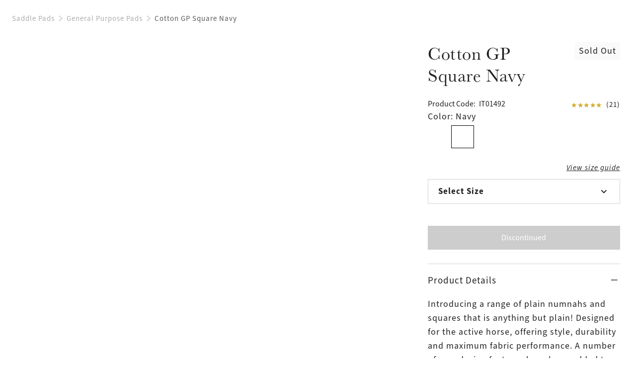

--- FILE ---
content_type: text/html
request_url: https://www.lemieux.com/us/horse-saddle-pads/gp-pads/cotton-gp-square-navy
body_size: 60035
content:
<!DOCTYPE html><!--

  _______                      _____
 |__   __|              ___   / ____|
    | | ___  _ __ ___  ( _ ) | |     ___
    | |/ _ \| '_ ` _ \ / _ \/\ |    / _ \
    | | (_) | | | | | | (_>  < |___| (_) |
    |_|\___/|_| |_| |_|\___/\/\_____\___(_)

  Made by Tom&Co.
  www.tomandco.uk

--><html lang="en-us" class="appRoot promo-bar-open-root" data-beasties-container><head>
    <meta charset="utf-8">
    <meta name="viewport" content="width=device-width, initial-scale=1, maximum-scale=1">
    <base href="/us/">
    <link rel="icon" type="image/x-icon" href="assets/icons/favicon.ico">
    <link rel="shortcut icon" href="assets/icons/favicon.png" type="image/png">

    <link rel="preconnect" href="https://fonts.gstatic.com/">

    <link rel="dns-prefetch" href="https://use.typekit.net">
    <link rel="preconnect" href="https://use.typekit.net" crossorigin>
    <link rel="dns-prefetch" href="https://p.typekit.net">
    <link rel="preconnect" href="https://p.typekit.net" crossorigin>

    <script>
        (function() {
            var lastUrl = window.location.href;
            var logNewPage = function(event) {
                var currentUrl = window.location.href;
                if (event.type !== 'initialLoad' && currentUrl === lastUrl) {
                    return;
                }
                lastUrl = currentUrl;
                if (event.type !== 'replaceState') {
                    var oldScript = document.getElementById("crs-script");
                    if (oldScript) {
                        if (oldScript.parentNode) {
                            oldScript.parentNode.removeChild(oldScript);
                        }
                    }
                    var script = document.createElement("script");
                    script.id = "crs-script";
                    script.src = "https://crsoptimizer.conversionrate.store/comp/ixVmhbHeUn.js";
                    script.async = false;
                    document.head.appendChild(script);
                }
            };
            var originalPushState = history.pushState;
            history.pushState = function() {
                var result = originalPushState.apply(this, arguments);
                logNewPage({ type: 'pushState' });
                return result;
            };
            var originalReplaceState = history.replaceState;
            history.replaceState = function() {
                var result = originalReplaceState.apply(this, arguments);
                logNewPage({ type: 'replaceState' });
                return result;
            };
            window.addEventListener('popstate', function() {
                logNewPage({ type: 'popstate' });
            });
            logNewPage({ type: 'initialLoad' });
        })();
    </script>

    <!-- Fallback application metadata for legacy browsers -->
    <meta name="application-name" content="LeMieux">
    <meta name="mobile-web-app-capable" content="yes">
    <meta name="apple-mobile-web-app-status-bar-style" content="black-translucent">
    <meta name="theme-color" content="#ffffff">
    <meta name="robots" content="INDEX,FOLLOW">
    <meta name="google-site-verification" content="QlNvhZ4DSFDJaieqRIYJEegxjLRt0Yl4eh_oJNHdXho">


    <!-- Chrome PWA config -->
    <link rel="manifest" href="/manifest.json" crossorigin="use-credentials">
    <meta name="mobile-web-app-capable" content="yes">
    <meta name="application-name" content="LeMieux">

    <!-- Apple PWA config/icon/splash screen -->
    <meta name="apple-touch-fullscreen" content="yes">
    <meta name="apple-mobile-web-app-capable" content="yes">
    <meta name="apple-mobile-web-app-status-bar-style" content="black">
    <meta name="apple-mobile-web-app-title" content="LeMieux">

    <link rel="apple-touch-icon" sizes="72x72" href="/assets/icons/apple-touch-icon-72.png">
    <link rel="apple-touch-icon" sizes="96x96" href="/assets/icons/apple-touch-icon-96.png">
    <link rel="apple-touch-icon" sizes="128x128" href="/assets/icons/apple-touch-icon-128.png">
    <link rel="apple-touch-icon" sizes="144x144" href="/assets/icons/apple-touch-icon-144.png">
    <link rel="apple-touch-icon" sizes="152x152" href="/assets/icons/apple-touch-icon-152.png">
    <link rel="apple-touch-icon" sizes="180x180" href="/assets/icons/apple-touch-icon.png">
    <link rel="apple-touch-icon" sizes="192x192" href="/assets/icons/manifest-icon-192.maskable.png">
    <link rel="apple-touch-icon" sizes="512x512" href="/assets/icons/manifest-icon-512.maskable.png">
    <link rel="apple-touch-startup-image" media="screen and (device-width: 440px) and (device-height: 956px) and (-webkit-device-pixel-ratio: 3) and (orientation: landscape)" href="/assets/icons/iPhone_16_Pro_Max_landscape.png">
    <link rel="apple-touch-startup-image" media="screen and (device-width: 402px) and (device-height: 874px) and (-webkit-device-pixel-ratio: 3) and (orientation: landscape)" href="/assets/icons/iPhone_16_Pro_landscape.png">
    <link rel="apple-touch-startup-image" media="screen and (device-width: 430px) and (device-height: 932px) and (-webkit-device-pixel-ratio: 3) and (orientation: landscape)" href="/assets/icons/iPhone_16_Plus__iPhone_15_Pro_Max__iPhone_15_Plus__iPhone_14_Pro_Max_landscape.png">
    <link rel="apple-touch-startup-image" media="screen and (device-width: 393px) and (device-height: 852px) and (-webkit-device-pixel-ratio: 3) and (orientation: landscape)" href="/assets/icons/iPhone_16__iPhone_15_Pro__iPhone_15__iPhone_14_Pro_landscape.png">
    <link rel="apple-touch-startup-image" media="screen and (device-width: 428px) and (device-height: 926px) and (-webkit-device-pixel-ratio: 3) and (orientation: landscape)" href="/assets/icons/iPhone_14_Plus__iPhone_13_Pro_Max__iPhone_12_Pro_Max_landscape.png">
    <link rel="apple-touch-startup-image" media="screen and (device-width: 390px) and (device-height: 844px) and (-webkit-device-pixel-ratio: 3) and (orientation: landscape)" href="/assets/icons/iPhone_14__iPhone_13_Pro__iPhone_13__iPhone_12_Pro__iPhone_12_landscape.png">
    <link rel="apple-touch-startup-image" media="screen and (device-width: 375px) and (device-height: 812px) and (-webkit-device-pixel-ratio: 3) and (orientation: landscape)" href="/assets/icons/iPhone_13_mini__iPhone_12_mini__iPhone_11_Pro__iPhone_XS__iPhone_X_landscape.png">
    <link rel="apple-touch-startup-image" media="screen and (device-width: 414px) and (device-height: 896px) and (-webkit-device-pixel-ratio: 3) and (orientation: landscape)" href="/assets/icons/iPhone_11_Pro_Max__iPhone_XS_Max_landscape.png">
    <link rel="apple-touch-startup-image" media="screen and (device-width: 414px) and (device-height: 896px) and (-webkit-device-pixel-ratio: 2) and (orientation: landscape)" href="/assets/icons/iPhone_11__iPhone_XR_landscape.png">
    <link rel="apple-touch-startup-image" media="screen and (device-width: 414px) and (device-height: 736px) and (-webkit-device-pixel-ratio: 3) and (orientation: landscape)" href="/assets/icons/iPhone_8_Plus__iPhone_7_Plus__iPhone_6s_Plus__iPhone_6_Plus_landscape.png">
    <link rel="apple-touch-startup-image" media="screen and (device-width: 375px) and (device-height: 667px) and (-webkit-device-pixel-ratio: 2) and (orientation: landscape)" href="/assets/icons/iPhone_8__iPhone_7__iPhone_6s__iPhone_6__4.7__iPhone_SE_landscape.png">
    <link rel="apple-touch-startup-image" media="screen and (device-width: 320px) and (device-height: 568px) and (-webkit-device-pixel-ratio: 2) and (orientation: landscape)" href="/assets/icons/4__iPhone_SE__iPod_touch_5th_generation_and_later_landscape.png">
    <link rel="apple-touch-startup-image" media="screen and (device-width: 1032px) and (device-height: 1376px) and (-webkit-device-pixel-ratio: 2) and (orientation: landscape)" href="/assets/icons/13__iPad_Pro_M4_landscape.png">
    <link rel="apple-touch-startup-image" media="screen and (device-width: 1024px) and (device-height: 1366px) and (-webkit-device-pixel-ratio: 2) and (orientation: landscape)" href="/assets/icons/12.9__iPad_Pro_landscape.png">
    <link rel="apple-touch-startup-image" media="screen and (device-width: 834px) and (device-height: 1210px) and (-webkit-device-pixel-ratio: 2) and (orientation: landscape)" href="/assets/icons/11__iPad_Pro_M4_landscape.png">
    <link rel="apple-touch-startup-image" media="screen and (device-width: 834px) and (device-height: 1194px) and (-webkit-device-pixel-ratio: 2) and (orientation: landscape)" href="/assets/icons/11__iPad_Pro__10.5__iPad_Pro_landscape.png">
    <link rel="apple-touch-startup-image" media="screen and (device-width: 820px) and (device-height: 1180px) and (-webkit-device-pixel-ratio: 2) and (orientation: landscape)" href="/assets/icons/10.9__iPad_Air_landscape.png">
    <link rel="apple-touch-startup-image" media="screen and (device-width: 834px) and (device-height: 1112px) and (-webkit-device-pixel-ratio: 2) and (orientation: landscape)" href="/assets/icons/10.5__iPad_Air_landscape.png">
    <link rel="apple-touch-startup-image" media="screen and (device-width: 810px) and (device-height: 1080px) and (-webkit-device-pixel-ratio: 2) and (orientation: landscape)" href="/assets/icons/10.2__iPad_landscape.png">
    <link rel="apple-touch-startup-image" media="screen and (device-width: 768px) and (device-height: 1024px) and (-webkit-device-pixel-ratio: 2) and (orientation: landscape)" href="/assets/icons/9.7__iPad_Pro__7.9__iPad_mini__9.7__iPad_Air__9.7__iPad_landscape.png">
    <link rel="apple-touch-startup-image" media="screen and (device-width: 744px) and (device-height: 1133px) and (-webkit-device-pixel-ratio: 2) and (orientation: landscape)" href="/assets/icons/8.3__iPad_Mini_landscape.png">
    <link rel="apple-touch-startup-image" media="screen and (device-width: 440px) and (device-height: 956px) and (-webkit-device-pixel-ratio: 3) and (orientation: portrait)" href="/assets/icons/iPhone_16_Pro_Max_portrait.png">
    <link rel="apple-touch-startup-image" media="screen and (device-width: 402px) and (device-height: 874px) and (-webkit-device-pixel-ratio: 3) and (orientation: portrait)" href="/assets/icons/iPhone_16_Pro_portrait.png">
    <link rel="apple-touch-startup-image" media="screen and (device-width: 430px) and (device-height: 932px) and (-webkit-device-pixel-ratio: 3) and (orientation: portrait)" href="/assets/icons/iPhone_16_Plus__iPhone_15_Pro_Max__iPhone_15_Plus__iPhone_14_Pro_Max_portrait.png">
    <link rel="apple-touch-startup-image" media="screen and (device-width: 393px) and (device-height: 852px) and (-webkit-device-pixel-ratio: 3) and (orientation: portrait)" href="/assets/icons/iPhone_16__iPhone_15_Pro__iPhone_15__iPhone_14_Pro_portrait.png">
    <link rel="apple-touch-startup-image" media="screen and (device-width: 428px) and (device-height: 926px) and (-webkit-device-pixel-ratio: 3) and (orientation: portrait)" href="/assets/icons/iPhone_14_Plus__iPhone_13_Pro_Max__iPhone_12_Pro_Max_portrait.png">
    <link rel="apple-touch-startup-image" media="screen and (device-width: 390px) and (device-height: 844px) and (-webkit-device-pixel-ratio: 3) and (orientation: portrait)" href="/assets/icons/iPhone_14__iPhone_13_Pro__iPhone_13__iPhone_12_Pro__iPhone_12_portrait.png">
    <link rel="apple-touch-startup-image" media="screen and (device-width: 375px) and (device-height: 812px) and (-webkit-device-pixel-ratio: 3) and (orientation: portrait)" href="/assets/icons/iPhone_13_mini__iPhone_12_mini__iPhone_11_Pro__iPhone_XS__iPhone_X_portrait.png">
    <link rel="apple-touch-startup-image" media="screen and (device-width: 414px) and (device-height: 896px) and (-webkit-device-pixel-ratio: 3) and (orientation: portrait)" href="/assets/icons/iPhone_11_Pro_Max__iPhone_XS_Max_portrait.png">
    <link rel="apple-touch-startup-image" media="screen and (device-width: 414px) and (device-height: 896px) and (-webkit-device-pixel-ratio: 2) and (orientation: portrait)" href="/assets/icons/iPhone_11__iPhone_XR_portrait.png">
    <link rel="apple-touch-startup-image" media="screen and (device-width: 414px) and (device-height: 736px) and (-webkit-device-pixel-ratio: 3) and (orientation: portrait)" href="/assets/icons/iPhone_8_Plus__iPhone_7_Plus__iPhone_6s_Plus__iPhone_6_Plus_portrait.png">
    <link rel="apple-touch-startup-image" media="screen and (device-width: 375px) and (device-height: 667px) and (-webkit-device-pixel-ratio: 2) and (orientation: portrait)" href="/assets/icons/iPhone_8__iPhone_7__iPhone_6s__iPhone_6__4.7__iPhone_SE_portrait.png">
    <link rel="apple-touch-startup-image" media="screen and (device-width: 320px) and (device-height: 568px) and (-webkit-device-pixel-ratio: 2) and (orientation: portrait)" href="/assets/icons/4__iPhone_SE__iPod_touch_5th_generation_and_later_portrait.png">
    <link rel="apple-touch-startup-image" media="screen and (device-width: 1032px) and (device-height: 1376px) and (-webkit-device-pixel-ratio: 2) and (orientation: portrait)" href="/assets/icons/13__iPad_Pro_M4_portrait.png">
    <link rel="apple-touch-startup-image" media="screen and (device-width: 1024px) and (device-height: 1366px) and (-webkit-device-pixel-ratio: 2) and (orientation: portrait)" href="/assets/icons/12.9__iPad_Pro_portrait.png">
    <link rel="apple-touch-startup-image" media="screen and (device-width: 834px) and (device-height: 1210px) and (-webkit-device-pixel-ratio: 2) and (orientation: portrait)" href="/assets/icons/11__iPad_Pro_M4_portrait.png">
    <link rel="apple-touch-startup-image" media="screen and (device-width: 834px) and (device-height: 1194px) and (-webkit-device-pixel-ratio: 2) and (orientation: portrait)" href="/assets/icons/11__iPad_Pro__10.5__iPad_Pro_portrait.png">
    <link rel="apple-touch-startup-image" media="screen and (device-width: 820px) and (device-height: 1180px) and (-webkit-device-pixel-ratio: 2) and (orientation: portrait)" href="/assets/icons/10.9__iPad_Air_portrait.png">
    <link rel="apple-touch-startup-image" media="screen and (device-width: 834px) and (device-height: 1112px) and (-webkit-device-pixel-ratio: 2) and (orientation: portrait)" href="/assets/icons/10.5__iPad_Air_portrait.png">
    <link rel="apple-touch-startup-image" media="screen and (device-width: 810px) and (device-height: 1080px) and (-webkit-device-pixel-ratio: 2) and (orientation: portrait)" href="/assets/icons/10.2__iPad_portrait.png">
    <link rel="apple-touch-startup-image" media="screen and (device-width: 768px) and (device-height: 1024px) and (-webkit-device-pixel-ratio: 2) and (orientation: portrait)" href="/assets/icons/9.7__iPad_Pro__7.9__iPad_mini__9.7__iPad_Air__9.7__iPad_portrait.png">
    <link rel="apple-touch-startup-image" media="screen and (device-width: 744px) and (device-height: 1133px) and (-webkit-device-pixel-ratio: 2) and (orientation: portrait)" href="/assets/icons/8.3__iPad_Mini_portrait.png">

    
<style>*,*:before,*:after{box-sizing:border-box}html,body,div,span,h1,h3,h4,h5,h6,p,a,img,strong,i,ul,li,header,nav,button,input{margin:0;padding:0;border:0;font-size:inherit;font-family:inherit;font-weight:inherit;vertical-align:baseline;color:inherit;text-transform:none;outline:none;border-radius:0}header,nav{display:block}body{line-height:1;margin:0}ul{list-style:none}html{-ms-text-size-adjust:100%;-webkit-text-size-adjust:100%}[hidden]{display:none}a{background-color:#0000;text-decoration:none;-webkit-text-decoration-skip:objects;cursor:pointer;outline:none}a:active,a:hover{outline:0}strong{font-weight:inherit;font-weight:700}button,input{overflow:visible}button{text-transform:none}button{-webkit-appearance:button;cursor:pointer;background-color:#0000}button[disabled]{cursor:default}button::-moz-focus-inner,input::-moz-focus-inner{border-style:none;padding:0}input{line-height:normal;outline:none;background-color:#0000;width:100%;background-image:none;background-clip:padding-box}input:focus{box-shadow:none;outline:none}:root{--atomic-background-color-1:#212121;--atomic-background-color-2:#FF2F2F;--atomic-background-color-3:#00BB1E;--atomic-background-color-4:#F6F5F5;--atomic-background-color-5:#F6F5F5;--atomic-background-color-6:#8E1538;--atomic-background-color-7:#D4AF37;--atomic-background-color-8:#23A971;--atomic-background-color-11:#595959;--atomic-background-color-12:#ACACAC;--atomic-background-color-41:#FAFAFA;--atomic-background-color-42:#CFD2D3;--atomic-background-color-43:#595959;--atomic-background-color-51:#FAFAFA;--atomic-background-color-52:#CECDCD;--atomic-background-color-53:#E1E1E1;--atomic-background-color-54:#1F1D1D;--atomic-background-color-55:#332E2E;--atomic-background-color-56:#202945;--atomic-background-color-57:#8B724A;--atomic-background-color-58:#898D8E;--atomic-background-color-59:#37503D;--atomic-background-color-60:#1A5091;--atomic-background-color-61:#F55B21;--atomic-background-color-62:#202945;--atomic-background-color-101:rgba(255, 255, 255, .9);--atomic-background-color-b:black;--atomic-background-color-w:white;--atomic-background-color-t:transparent;--atomic-background-color-default:white;--atomic-body-background-color:transparent;--atomic-body-color:#212121;--atomic-border-radius:0;--atomic-border-color-1:#212121;--atomic-border-color-2:#FF2F2F;--atomic-border-color-3:#00BB1E;--atomic-border-color-4:#F6F5F5;--atomic-border-color-5:#F6F5F5;--atomic-border-color-6:#8E1538;--atomic-border-color-7:#D4AF37;--atomic-border-color-8:#23A971;--atomic-border-color-11:#595959;--atomic-border-color-12:#ACACAC;--atomic-border-color-41:#FAFAFA;--atomic-border-color-42:#CFD2D3;--atomic-border-color-43:#595959;--atomic-border-color-51:#FAFAFA;--atomic-border-color-52:#CECDCD;--atomic-border-color-53:#E1E1E1;--atomic-border-color-54:#1F1D1D;--atomic-border-color-55:#332E2E;--atomic-border-color-56:#202945;--atomic-border-color-57:#8B724A;--atomic-border-color-58:#898D8E;--atomic-border-color-59:#37503D;--atomic-border-color-60:#1A5091;--atomic-border-color-61:#F55B21;--atomic-border-color-62:#202945;--atomic-border-color-101:rgba(255, 255, 255, .9);--atomic-border-color-b:black;--atomic-border-color-w:white;--atomic-border-color-t:transparent;--atomic-border-color-default:#F6F5F5;--atomic-color-1:#212121;--atomic-color-2:#FF2F2F;--atomic-color-3:#00BB1E;--atomic-color-4:#F6F5F5;--atomic-color-5:#F6F5F5;--atomic-color-6:#8E1538;--atomic-color-7:#D4AF37;--atomic-color-8:#23A971;--atomic-color-11:#595959;--atomic-color-12:#ACACAC;--atomic-color-41:#FAFAFA;--atomic-color-42:#CFD2D3;--atomic-color-43:#595959;--atomic-color-51:#FAFAFA;--atomic-color-52:#CECDCD;--atomic-color-53:#E1E1E1;--atomic-color-54:#1F1D1D;--atomic-color-55:#332E2E;--atomic-color-56:#202945;--atomic-color-57:#8B724A;--atomic-color-58:#898D8E;--atomic-color-59:#37503D;--atomic-color-60:#1A5091;--atomic-color-61:#F55B21;--atomic-color-62:#202945;--atomic-color-101:rgba(255, 255, 255, .9);--atomic-color-b:black;--atomic-color-w:white;--atomic-color-t:transparent;--atomic-font-family-1:"source-sans-3", sans-serif;--atomic-font-family-2:"baskerville-urw", sans-serif;--atomic-font-family-default:-apple-system, BlinkMacSystemFont, "Segoe UI", Roboto, "Helvetica Neue", Arial, sans-serif;--atomic-font-weight-regular:400;--atomic-font-weight-semibold:600;--atomic-font-weight-bold:700;--atomic-font-weight-thin:100;--atomic-font-weight-bolder:900}.size-x{--atomic-size: .25rem}@font-face{font-family:icons;src:url(/assets/fonts/icons/build/94a4527057bace6f0413f1bcbf1e3a19/icons.woff2) format("woff2");font-weight:400;font-style:normal;font-display:swap}.icon-wishlist:before,.rate-full:before,.rate-empty:before,.icon-search:before,.icon-plus:before,.icon-minus:before,.icon-close:before,.icon-chevron:before,.icon-chevron-right:before,.icon-basket:before,.icon-account:before{display:inline-block;font-family:icons!important;font-style:normal;font-variant:normal;font-weight:400;line-height:1em;width:1em;speak:none;text-align:center;text-decoration:inherit;text-transform:none;-webkit-font-smoothing:antialiased;-moz-osx-font-smoothing:grayscale}.icon-wishlist:before{content:"\f105"}.rate-full:before{content:"\f110"}.rate-empty:before{content:"\f112"}.icon-search:before{content:"\f118"}.icon-plus:before{content:"\f126"}.icon-minus:before{content:"\f130"}.icon-close:before{content:"\f159"}.icon-chevron:before{content:"\f15d"}.icon-chevron-right:before{content:"\f15e"}.icon-basket:before{content:"\f165"}.icon-account:before{content:"\f174"}.hide-fade{transition:opacity .15s cubic-bezier(.4,0,.2,1);opacity:1;pointer-events:auto}.hide-fade:not(.pos-absolute):not(.pos-fixed){position:relative}.hide-fade.ng-hide{opacity:0;z-index:-1;pointer-events:none;transition:z-index 0s cubic-bezier(.4,0,.2,1) .15s,opacity .15s cubic-bezier(.4,0,.2,1)}.hide-up{position:relative;transform:translateZ(0);transition:margin-top .15s cubic-bezier(.4,0,.2,1)}.hide-up.ng-hide{margin-top:-30em}.hide-up-container{position:relative;overflow:hidden}.ng-hide.hide-up-max{margin-top:calc(var(--vh, 1vh) * -1000)}.bg-col-4{background-color:var(--atomic-background-color-4, #F6F5F5)}.bg-col-41{background-color:var(--atomic-background-color-41, #FAFAFA)}.bg-col-42{background-color:var(--atomic-background-color-42, #CFD2D3)}.bg-col-56{background-color:var(--atomic-background-color-56, #202945)}.bg-col-w{background-color:var(--atomic-background-color-w, white)}.b-col-42{border-color:var(--atomic-border-color-42, #CFD2D3)}.b-col-b{border-color:var(--atomic-border-color-b, black)}.b-col-w{border-color:var(--atomic-border-color-w, white)}.b-col-t{border-color:var(--atomic-border-color-t, transparent)}.b-a{border-width:1px;border-style:solid}.b-a:not(.b-col-1,.b-col-2,.b-col-3,.b-col-4,.b-col-5,.b-col-6,.b-col-7,.b-col-8,.b-col-11,.b-col-12,.b-col-41,.b-col-42,.b-col-43,.b-col-51,.b-col-52,.b-col-53,.b-col-54,.b-col-55,.b-col-56,.b-col-57,.b-col-58,.b-col-59,.b-col-60,.b-col-61,.b-col-62,.b-col-101,.b-col-b,.b-col-w,.b-col-t){border-color:var(--atomic-border-color-default, #F6F5F5)}.b-t{border-top-width:1px;border-top-style:solid}.b-t:not(.b-col-1,.b-col-2,.b-col-3,.b-col-4,.b-col-5,.b-col-6,.b-col-7,.b-col-8,.b-col-11,.b-col-12,.b-col-41,.b-col-42,.b-col-43,.b-col-51,.b-col-52,.b-col-53,.b-col-54,.b-col-55,.b-col-56,.b-col-57,.b-col-58,.b-col-59,.b-col-60,.b-col-61,.b-col-62,.b-col-101,.b-col-b,.b-col-w,.b-col-t){border-top-color:var(--atomic-border-color-default, #F6F5F5)}.b-b{border-bottom-width:1px;border-bottom-style:solid}.b-b:not(.b-col-1,.b-col-2,.b-col-3,.b-col-4,.b-col-5,.b-col-6,.b-col-7,.b-col-8,.b-col-11,.b-col-12,.b-col-41,.b-col-42,.b-col-43,.b-col-51,.b-col-52,.b-col-53,.b-col-54,.b-col-55,.b-col-56,.b-col-57,.b-col-58,.b-col-59,.b-col-60,.b-col-61,.b-col-62,.b-col-101,.b-col-b,.b-col-w,.b-col-t){border-bottom-color:var(--atomic-border-color-default, #F6F5F5)}.b-radius-max{border-radius:9999px}.col-1{color:var(--atomic-color-1, #212121)}.col-1:before,.col-1:after{color:var(--atomic-color-1, #212121)}.col-6{color:var(--atomic-color-6, #8E1538)}.col-6:before,.col-6:after{color:var(--atomic-color-6, #8E1538)}.col-11{color:var(--atomic-color-11, #595959)}.col-11:before,.col-11:after{color:var(--atomic-color-11, #595959)}.col-12{color:var(--atomic-color-12, #ACACAC)}.col-12:before,.col-12:after{color:var(--atomic-color-12, #ACACAC)}.col-42{color:var(--atomic-color-42, #CFD2D3)}.col-42:before,.col-42:after{color:var(--atomic-color-42, #CFD2D3)}.col-43{color:var(--atomic-color-43, #595959)}.col-43:before,.col-43:after{color:var(--atomic-color-43, #595959)}.col-b{color:var(--atomic-color-b, black)}.col-b:before,.col-b:after{color:var(--atomic-color-b, black)}.col-w{color:var(--atomic-color-w, white)}.col-w:before,.col-w:after{color:var(--atomic-color-w, white)}.cursor-pointer{cursor:pointer}.cursor-wait{cursor:wait}.pe-none{pointer-events:none!important}.pe-auto{pointer-events:auto!important}.block{display:block}.inline{display:inline}.inline-block{display:inline-block}.float-right{float:right}.va-m{vertical-align:middle}.no-wrap{white-space:nowrap}.flex-span-1{flex:1}.flex,.size-x .flex-x{display:flex!important}.inline-flex{display:inline-flex!important}.flex-column{display:flex!important;flex-direction:column}.flex-top{align-items:flex-start}.flex-middle{align-items:center}.flex-justify-left{justify-content:flex-start}.flex-justify-end{justify-content:flex-end}.flex-justify-center{justify-content:center}.flex-justify-between{justify-content:space-between}.flex-grow,.size-x .flex-grow-x{flex-grow:1}.size-x{--grid-gutter-size: 3px}.w-3{width:25%}.w-4{width:33.33%}.w-9{width:75%}.w-12{width:100%}.size-x .c-4,.size-x .c-6,.size-x .c-8,.size-x .c-12-s,.size-x .c-12-m{margin-right:.75rem;margin-bottom:.75rem}.size-x .c-4{width:22.6598666644%;width:calc((100% - 1.5rem) * .3332333333)}.size-x .c-6{width:41.9916%;width:calc((100% - .75rem)*.4999)}.size-x .c-8{width:61.3241333364%;width:calc((100% - .375rem) * .6665666667)}.w-3,.w-3-s,.w-4,.w-6-m,.w-9,.w-12,.w-12-s,.c-4,.c-6,.c-8,.c-12-s,.c-12-m{display:inline-block;vertical-align:top}.flex>.w-3,.flex>.w-3-s,.flex>.w-6-m,.flex>.w-9,.flex>.w-12,.flex-column>.w-12,.flex>.w-12-s,.flex>.c-4,.flex>.c-8,.flex>.c-12-s,.flex>.c-12-m{display:block}.size-x .m-t{margin-top:1rem}.size-x .m-r{margin-right:1rem}.size-x .m-l{margin-left:1rem}.size-x .m-t-1{margin-top:.25rem}.size-x .m-r-1{margin-right:.25rem}.size-x .m-b-1{margin-bottom:.25rem}.size-x .m-l-1{margin-left:.25rem}.size-x .m-t-2{margin-top:.5rem}.size-x .m-r-2{margin-right:.5rem}.size-x .m-b-2{margin-bottom:.5rem}.size-x .m-l-2{margin-left:.5rem}.size-x .m-t-3{margin-top:.75rem}.size-x .m-r-3{margin-right:.75rem}.size-x .m-t-4{margin-top:1rem}.size-x .m-r-4-x{margin-right:1rem!important}.size-x .m-t-5{margin-top:1.25rem}.size-x .m-l-5-x{margin-left:1.25rem!important}.size-x .m-r-6{margin-right:1.5rem}.size-x .m-l-6{margin-left:1.5rem}.size-x .m-t-7{margin-top:1.75rem}.size-x .m-t-8{margin-top:2rem}.size-x .m-t-10{margin-top:2.5rem}.size-x .m-r-10-x{margin-right:2.5rem!important}.size-x .m-l-10{margin-left:2.5rem}.size-x .m-b-16-x{margin-bottom:4rem!important}.size-x .m-r--1{margin-right:-.25rem}.m-r-0{margin-right:0!important}.m-b-0{margin-bottom:0!important}.overflow-hidden{overflow:hidden}.size-x .p-r{padding-right:1rem}.size-x .p-l{padding-left:1rem}.size-x .p-t-1{padding-top:.25rem}.size-x .p-b-1{padding-bottom:.25rem}.size-x .p-t-2{padding-top:.5rem}.size-x .p-r-2{padding-right:.5rem}.size-x .p-r-2-x{padding-right:.5rem!important}.size-x .p-b-2{padding-bottom:.5rem}.size-x .p-l-2{padding-left:.5rem}.size-x .p-l-2-x{padding-left:.5rem!important}.size-x .p-t-3{padding-top:.75rem}.size-x .p-b-3{padding-bottom:.75rem}.size-x .p-l-3{padding-left:.75rem}.size-x .p-t-5{padding-top:1.25rem}.size-x .p-r-5{padding-right:1.25rem}.size-x .p-b-5{padding-bottom:1.25rem}.size-x .p-l-5{padding-left:1.25rem}.size-x .p-t-6{padding-top:1.5rem}.size-x .p-r-6{padding-right:1.5rem}.size-x .p-r-6-x{padding-right:1.5rem!important}.size-x .p-b-6{padding-bottom:1.5rem}.size-x .p-l-6{padding-left:1.5rem}.size-x .p-l-6-x{padding-left:1.5rem!important}.size-x .p-b-7{padding-bottom:1.75rem}.size-x .p-b-8{padding-bottom:2rem}.size-x .p-t-9{padding-top:2.25rem}.size-x .p-r-10{padding-right:2.5rem}.size-x .p-l-10{padding-left:2.5rem}.p-r-0{padding-right:0!important}.p-l-0{padding-left:0!important}.size-x .top-2{top:.5rem}.size-x .right-2{right:.5rem}.size-x .left-2{left:.5rem}.size-x .top-3{top:.75rem}.size-x .right-3{right:.75rem}.right-0{right:0}.bottom-0{bottom:0}.left-0{left:0}.z-1{z-index:1}.z-2{z-index:2}.z-10{z-index:10}.ratio-1-1 .rf,.ratio-2-1 .rf,.ratio-3-2 .rf,.ratio-3-4 .rf,.ratio-4-3 .rf,.fill{position:absolute;inset:0;width:100%;height:100%}.rf{display:none;width:0;height:0}.ratio-1-1 .rf,.ratio-2-1 .rf,.ratio-3-2 .rf,.ratio-3-4 .rf,.ratio-4-3 .rf{display:block}.pos-relative{position:relative}.pos-absolute{position:absolute}.top-50{top:50%;transform:translateY(-50%)}.left-50{left:50%;transform:translate(-50%)}.ratio-1-1{font-size:1em;position:relative}.ratio-1-1:before{display:block;content:"";width:100%;padding-top:100%}.ratio-2-1{font-size:1em;position:relative}.ratio-2-1:before{display:block;content:"";width:100%;padding-top:50%}.ratio-3-2{font-size:1em;position:relative}.ratio-3-2:before{display:block;content:"";width:100%;padding-top:66.6666666667%}.ratio-3-4{font-size:1em;position:relative}.ratio-3-4:before{display:block;content:"";width:100%;padding-top:133.3333333333%}.ratio-4-3{font-size:1em;position:relative}.ratio-4-3:before{display:block;content:"";width:100%;padding-top:75%}.ratio-1-1,.ratio-2-1,.ratio-3-2,.ratio-3-4,.ratio-4-3{position:relative}.ratio-1-1:before,.ratio-2-1:before,.ratio-3-2:before,.ratio-3-4:before,.ratio-4-3:before{display:block;content:"";width:100%}body.size-x{font-size:clamp(16px,var(--vw, 1vw) * .8333333333,16px)}.size-x .fs-7-x{font-size:1.27em}.fs-8{font-size:1.42em}.italic{font-style:italic}.left{text-align:left}.center{text-align:center}.right{text-align:right}.underline{text-decoration:underline}.line-through{text-decoration:line-through}.rate-full,.rate-empty{background-size:contain;display:inline-block;height:1em;margin:0 -.02em;width:1em}.rate-full:first-child,.rate-empty:first-child{margin-left:0}.rate-full:last-child,.rate-empty:last-child{margin-right:0}.height-100{height:100%}body{background-color:var(--atomic-body-background-color, );color:var(--atomic-body-color, );font-family:source-sans-3,sans-serif;transition:opacity .15s cubic-bezier(.4,0,.2,1)}body .page-content{display:block;min-height:600px}.size-x .wrap-x,.size-x .wrap,.wrap{width:100%;max-width:2400px;margin-left:auto;margin-right:auto}.size-x .wrap,.size-x .wrap-x{padding-right:1rem;padding-left:1rem}.h1{font-family:baskerville-urw,sans-serif;font-size:3rem;letter-spacing:.03125rem;line-height:3.4375rem}.h2{font-family:baskerville-urw,sans-serif;font-size:2.25rem;letter-spacing:.03125rem;line-height:2.75rem}.h3{font-family:baskerville-urw,sans-serif;font-size:1.75rem;letter-spacing:.03125rem;line-height:2rem}.h4{font-family:baskerville-urw,sans-serif;font-size:1.25rem;letter-spacing:.03125rem;line-height:1.4375rem}.s1{font-size:1.1875rem;font-weight:700;letter-spacing:.0625rem;line-height:1.25rem}.s2{font-size:1.0625rem;font-weight:700;letter-spacing:.0625rem;line-height:1.25rem}.p1{font-family:source-sans-3,sans-serif;font-size:1.125rem;letter-spacing:.0625rem;line-height:1.75rem}.p2{font-size:.9375rem;letter-spacing:.0625rem;line-height:1.25rem}.p3{font-size:.6875rem;letter-spacing:.0625rem;line-height:1rem}.o1{font-size:1.1875rem;letter-spacing:.0625rem;line-height:1.6875rem}.c1{font-size:.9375rem;letter-spacing:.0625rem;line-height:1.3125rem}.linkLabel{font-family:source-sans-3,sans-serif;font-size:15px;font-style:italic;font-weight:400;line-height:20px;letter-spacing:1px;border-bottom:1px solid currentColor}@font-face{font-family:baskerville-urw;src:url(https://use.typekit.net/af/50c03d/000000000000000077359eea/30/l?primer=7cdcb44be4a7db8877ffa5c0007b8dd865b3bbc383831fe2ea177f62257a9191&fvd=n4&v=3) format("woff2"),url(https://use.typekit.net/af/50c03d/000000000000000077359eea/30/d?primer=7cdcb44be4a7db8877ffa5c0007b8dd865b3bbc383831fe2ea177f62257a9191&fvd=n4&v=3) format("woff"),url(https://use.typekit.net/af/50c03d/000000000000000077359eea/30/a?primer=7cdcb44be4a7db8877ffa5c0007b8dd865b3bbc383831fe2ea177f62257a9191&fvd=n4&v=3) format("opentype");font-style:normal;font-weight:400;font-stretch:normal;font-display:swap}@font-face{font-family:baskerville-urw;src:url(https://use.typekit.net/af/3ba342/000000000000000077359ef0/30/l?primer=7cdcb44be4a7db8877ffa5c0007b8dd865b3bbc383831fe2ea177f62257a9191&fvd=n7&v=3) format("woff2"),url(https://use.typekit.net/af/3ba342/000000000000000077359ef0/30/d?primer=7cdcb44be4a7db8877ffa5c0007b8dd865b3bbc383831fe2ea177f62257a9191&fvd=n7&v=3) format("woff"),url(https://use.typekit.net/af/3ba342/000000000000000077359ef0/30/a?primer=7cdcb44be4a7db8877ffa5c0007b8dd865b3bbc383831fe2ea177f62257a9191&fvd=n7&v=3) format("opentype");font-style:normal;font-weight:700;font-stretch:normal;font-display:swap}@font-face{font-family:baskerville-urw;src:url(https://use.typekit.net/af/1a61de/000000000000000077359f01/30/l?primer=7cdcb44be4a7db8877ffa5c0007b8dd865b3bbc383831fe2ea177f62257a9191&fvd=i4&v=3) format("woff2"),url(https://use.typekit.net/af/1a61de/000000000000000077359f01/30/d?primer=7cdcb44be4a7db8877ffa5c0007b8dd865b3bbc383831fe2ea177f62257a9191&fvd=i4&v=3) format("woff"),url(https://use.typekit.net/af/1a61de/000000000000000077359f01/30/a?primer=7cdcb44be4a7db8877ffa5c0007b8dd865b3bbc383831fe2ea177f62257a9191&fvd=i4&v=3) format("opentype");font-style:italic;font-weight:400;font-stretch:normal;font-display:swap}@font-face{font-family:baskerville-urw;src:url(https://use.typekit.net/af/5139d1/000000000000000077359f03/30/l?primer=7cdcb44be4a7db8877ffa5c0007b8dd865b3bbc383831fe2ea177f62257a9191&fvd=i7&v=3) format("woff2"),url(https://use.typekit.net/af/5139d1/000000000000000077359f03/30/d?primer=7cdcb44be4a7db8877ffa5c0007b8dd865b3bbc383831fe2ea177f62257a9191&fvd=i7&v=3) format("woff"),url(https://use.typekit.net/af/5139d1/000000000000000077359f03/30/a?primer=7cdcb44be4a7db8877ffa5c0007b8dd865b3bbc383831fe2ea177f62257a9191&fvd=i7&v=3) format("opentype");font-style:italic;font-weight:700;font-stretch:normal;font-display:swap}@font-face{font-family:source-sans-3;src:url(https://use.typekit.net/af/36bf04/00000000000000007735e892/30/l?primer=7cdcb44be4a7db8877ffa5c0007b8dd865b3bbc383831fe2ea177f62257a9191&fvd=n4&v=3) format("woff2"),url(https://use.typekit.net/af/36bf04/00000000000000007735e892/30/d?primer=7cdcb44be4a7db8877ffa5c0007b8dd865b3bbc383831fe2ea177f62257a9191&fvd=n4&v=3) format("woff"),url(https://use.typekit.net/af/36bf04/00000000000000007735e892/30/a?primer=7cdcb44be4a7db8877ffa5c0007b8dd865b3bbc383831fe2ea177f62257a9191&fvd=n4&v=3) format("opentype");font-style:normal;font-weight:400;font-stretch:normal;font-display:swap}@font-face{font-family:source-sans-3;src:url(https://use.typekit.net/af/1d12db/00000000000000007735e89a/30/l?primer=7cdcb44be4a7db8877ffa5c0007b8dd865b3bbc383831fe2ea177f62257a9191&fvd=i7&v=3) format("woff2"),url(https://use.typekit.net/af/1d12db/00000000000000007735e89a/30/d?primer=7cdcb44be4a7db8877ffa5c0007b8dd865b3bbc383831fe2ea177f62257a9191&fvd=i7&v=3) format("woff"),url(https://use.typekit.net/af/1d12db/00000000000000007735e89a/30/a?primer=7cdcb44be4a7db8877ffa5c0007b8dd865b3bbc383831fe2ea177f62257a9191&fvd=i7&v=3) format("opentype");font-style:italic;font-weight:700;font-stretch:normal;font-display:swap}@font-face{font-family:source-sans-3;src:url(https://use.typekit.net/af/6bfa52/00000000000000007735e899/30/l?primer=7cdcb44be4a7db8877ffa5c0007b8dd865b3bbc383831fe2ea177f62257a9191&fvd=n6&v=3) format("woff2"),url(https://use.typekit.net/af/6bfa52/00000000000000007735e899/30/d?primer=7cdcb44be4a7db8877ffa5c0007b8dd865b3bbc383831fe2ea177f62257a9191&fvd=n6&v=3) format("woff"),url(https://use.typekit.net/af/6bfa52/00000000000000007735e899/30/a?primer=7cdcb44be4a7db8877ffa5c0007b8dd865b3bbc383831fe2ea177f62257a9191&fvd=n6&v=3) format("opentype");font-style:normal;font-weight:600;font-stretch:normal;font-display:swap}@font-face{font-family:source-sans-3;src:url(https://use.typekit.net/af/7816d8/00000000000000007735e891/30/l?primer=7cdcb44be4a7db8877ffa5c0007b8dd865b3bbc383831fe2ea177f62257a9191&fvd=n7&v=3) format("woff2"),url(https://use.typekit.net/af/7816d8/00000000000000007735e891/30/d?primer=7cdcb44be4a7db8877ffa5c0007b8dd865b3bbc383831fe2ea177f62257a9191&fvd=n7&v=3) format("woff"),url(https://use.typekit.net/af/7816d8/00000000000000007735e891/30/a?primer=7cdcb44be4a7db8877ffa5c0007b8dd865b3bbc383831fe2ea177f62257a9191&fvd=n7&v=3) format("opentype");font-style:normal;font-weight:700;font-stretch:normal;font-display:swap}@font-face{font-family:source-sans-3;src:url(https://use.typekit.net/af/aed1d2/00000000000000007735e894/30/l?primer=7cdcb44be4a7db8877ffa5c0007b8dd865b3bbc383831fe2ea177f62257a9191&fvd=i4&v=3) format("woff2"),url(https://use.typekit.net/af/aed1d2/00000000000000007735e894/30/d?primer=7cdcb44be4a7db8877ffa5c0007b8dd865b3bbc383831fe2ea177f62257a9191&fvd=i4&v=3) format("woff"),url(https://use.typekit.net/af/aed1d2/00000000000000007735e894/30/a?primer=7cdcb44be4a7db8877ffa5c0007b8dd865b3bbc383831fe2ea177f62257a9191&fvd=i4&v=3) format("opentype");font-style:italic;font-weight:400;font-stretch:normal;font-display:swap}.rate-empty{display:inline-block;font-family:icons!important;font-style:normal;font-variant:normal;font-weight:400;line-height:1em;width:1em;speak:none;text-align:center;text-decoration:inherit;text-transform:none;-webkit-font-smoothing:antialiased;-moz-osx-font-smoothing:grayscale;color:#f6f5f5}.rate-full{display:inline-block;font-family:icons!important;font-style:normal;font-variant:normal;font-weight:400;line-height:1em;width:1em;speak:none;text-align:center;text-decoration:inherit;text-transform:none;-webkit-font-smoothing:antialiased;-moz-osx-font-smoothing:grayscale;color:#d4af37}.size-x{--atomic-wrap-padding: 24px}.wrap,.size-x .wrap-x{padding-right:var(--atomic-wrap-padding)!important;padding-left:var(--atomic-wrap-padding)!important}html{overflow:hidden}.ng-hide:not(.ng-hide-animate){display:none!important}.appRoot{height:calc(var(--vh, 1vh) * 100);scrollbar-gutter:stable;display:block;width:100%;overflow-y:auto;overflow-x:hidden}.df-image:not([srcset*="."]):not([src*="."]){opacity:0}.button{vertical-align:middle;-webkit-user-select:none;user-select:none;border:1px solid;border-radius:0;padding-top:0;padding-bottom:0;font-family:source-sans-3,sans-serif;font-size:1em;line-height:1;text-align:center;text-decoration:none;touch-action:manipulation;appearance:none;outline:none;cursor:pointer;transition:background-color .15s ease-in-out,border-color .15s ease-in-out,color .15s ease-in-out;height:3rem;padding-right:3rem;padding-left:3rem;line-height:3rem\	;background-color:#212121;border-color:#212121;color:#fff}.button,.is-not-touchy .button:hover{background-color:#212121;border-color:#212121;color:#fff}button[disabled],button:disabled{cursor:default;opacity:.5;pointer-events:none}.button{vertical-align:middle;-webkit-user-select:none;user-select:none;border:1px solid;border-radius:0;padding-top:0;padding-bottom:0;font-family:source-sans-3,sans-serif;font-size:1em;line-height:1;text-align:center;text-decoration:none;touch-action:manipulation;appearance:none;outline:none;cursor:pointer;transition:background-color .15s ease-in-out,border-color .15s ease-in-out,color .15s ease-in-out;height:3rem;padding-right:3rem;padding-left:3rem;line-height:3rem\	;background-color:#212121;border-color:#212121;color:#fff;padding-right:1.5rem;padding-left:1.5rem;transition-duration:.15s;transition-property:background-color,border-color,color,box-shadow;transition-timing-function:ease-in-out}.button:not(button){display:inline-flex!important;display:inline-block\	;align-items:center;justify-content:center}.is-not-touchy .button:hover{background-color:#212121;border-color:#212121;color:#fff}.button[disabled],.button:disabled{cursor:default!important;opacity:.5!important;pointer-events:none!important;background-color:#cecdcd;border-color:#cecdcd;color:#fff}.button[disabled],.button:disabled{opacity:1!important}.button-inline{touch-action:manipulation;appearance:none;outline:none;cursor:pointer;transition:background-color .15s ease-in-out,border-color .15s ease-in-out,color .15s ease-in-out;color:inherit;color:#212121;position:relative;display:inline-block;text-decoration:none}.button-inline:hover{color:inherit}.button-inline:focus{color:inherit}.button-inline:active{color:inherit}.button-inline:disabled{cursor:default!important;opacity:.5!important;pointer-events:none!important;color:inherit}.button-inline:hover{color:#212121}.button-inline:focus{color:#212121}.button-inline:active{color:#212121}.button-inline:disabled{cursor:default!important;opacity:.5!important;pointer-events:none!important;color:#212121}.button-inline:hover:before{background-color:#212121;opacity:1}.button-inline:focus:before{background-color:#212121}.button-inline:active:before{background-color:#212121;opacity:1}.button-inline:disabled:before{background-color:#212121}.button-inline:before{position:absolute;z-index:1;bottom:3px;left:0;width:100%;height:1px;background-color:#212121;content:"";opacity:1;pointer-events:none;transition:background-color .15s ease-in-out}.button-inline>span{font-size:1.125rem;font-weight:600;line-height:1.25rem}:root{--swiper-theme-color:#007aff}.swiper{margin-left:auto;margin-right:auto;position:relative;overflow:hidden;list-style:none;padding:0;z-index:1}.swiper-wrapper{position:relative;width:100%;height:100%;z-index:1;display:flex;transition-property:transform;box-sizing:content-box}.swiper-wrapper{transform:translateZ(0)}.swiper-slide{flex-shrink:0;width:100%;height:100%;position:relative;transition-property:transform}:root{--swiper-navigation-size:44px}.swiper-scrollbar{border-radius:10px;position:relative;-ms-touch-action:none;background:#0000001a}.pswp{--pswp-zoom-allowed-cursor: url(/assets/images/cursor-plus.svg)}.pswp__top-bar{pointer-events:none}.custom-scrollbar::-webkit-scrollbar{width:.8em;height:.188em}.custom-scrollbar::-webkit-scrollbar-track{background-color:#f6f5f5;border:0 none rgba(0,0,0,0);border-radius:1px}.custom-scrollbar::-webkit-scrollbar-track:hover{background:#f6f5f5}.custom-scrollbar::-webkit-scrollbar-track:active{background:#f6f5f5}.custom-scrollbar::-webkit-scrollbar-thumb{border:0 none rgba(0,0,0,0);border-radius:4px;-webkit-transition:background 1s ease;transition:background 1s ease;background-color:#acacac;outline:none}.custom-scrollbar::-webkit-scrollbar-thumb:hover{background:#acacac}.custom-scrollbar::-webkit-scrollbar-thumb:active{background:#acacac}.custom-scrollbar::-webkit-scrollbar-button{height:0;width:0}.custom-scrollbar::-webkit-scrollbar-corner{background:#0000}</style><link rel="stylesheet" href="/build/0030814e76d6ad89/styles.css" media="print" onload="this.media='all'"><noscript><link rel="stylesheet" href="/build/0030814e76d6ad89/styles.css"></noscript><link rel="preload" href="/assets/fonts/icons/build/94a4527057bace6f0413f1bcbf1e3a19/icons.woff2" as="font" crossorigin><link rel="preload" href="https://use.typekit.net/af/50c03d/000000000000000077359eea/30/l" as="font" crossorigin><link rel="preload" href="https://use.typekit.net/af/3ba342/000000000000000077359ef0/30/l" as="font" crossorigin><link rel="preload" href="https://use.typekit.net/af/1a61de/000000000000000077359f01/30/l" as="font" crossorigin><link rel="preload" href="https://use.typekit.net/af/5139d1/000000000000000077359f03/30/l" as="font" crossorigin><link rel="preload" href="https://use.typekit.net/af/36bf04/00000000000000007735e892/30/l" as="font" crossorigin><link rel="preload" href="https://use.typekit.net/af/1d12db/00000000000000007735e89a/30/l" as="font" crossorigin><link rel="preload" href="https://use.typekit.net/af/6bfa52/00000000000000007735e899/30/l" as="font" crossorigin><link rel="preload" href="https://use.typekit.net/af/7816d8/00000000000000007735e891/30/l" as="font" crossorigin><link rel="preload" href="https://use.typekit.net/af/aed1d2/00000000000000007735e894/30/l" as="font" crossorigin>


<meta http-equiv="Content-Security-Policy" content="default-src 'self' *.zdassets.com *.google.com *.googletagmanager.com *.cdninstagram.com *.tomandco.uk *.cloudflarestream.com addsauce-static-alt.b-cdn.net blob:; style-src 'self' 'unsafe-inline' optimize.google.com www.googletagmanager.com *.googleapis.com *.typekit.net *.yotpo.com *.myfonts.net *.cloudfront.net *.klaviyo.com *.invisionservice.com *.sizebay.technology addsauce-static-alt.b-cdn.net; script-src 'self' 'unsafe-inline' 'unsafe-eval' *.youtube.com mention-me.com *.mention-me.com *.paypalobjects.com *.gstatic.com *.vimeocdn.com *.lemieux.com *.yieldify.com *.dotomi.com *.convertexperiments.com *.conversionrate.store *.google.com google.com *.onetrust.com *.amazonaws.com *.marker.io *.cookielaw.org www.googletagmanager.com www.googleanalytics.com www.google-analytics.com www.googleoptimize.com www.googleadservices.com *.googleapis.com polyfill.io player.vimeo.com connect.facebook.net s.pinimg.com intljs.rmtag.com assistjs.skimresources.com googleads.g.doubleclick.net bat.bing.com t.contentsquare.net track.sweetanalytics.com snap.licdn.com static.ads-twitter.com *.tiktok.com *.abtasty.com *.dwin1.com *.livechatinc.com *.voyado.com *.ksearchnet.com *.hotjar.com wss://ws.hotjar.com *.sleeknote.com *.stripe.com *.zdassets.com *.trustpilot.com *.addthis.com *.addthisedge.com *.moatads.com *.amplitude.com snapppt.com *.snapppt.com *.hs-scripts.com *.klaviyo.com *.cloudflare.com *.hs-analytics.net *.hscollectedforms.net *.hs-banner.com *.usemessages.com *.addsauce.com *.sharethis.com *.paypal.com *.braintreegateway.com *.klarnacdn.net *.klarna.com *.zopim.com wss://widget-mediator.zopim.com *.klarnaevt.com conversionratestore.github.io blob: *.hsforms.net *.omniconvert.com *.cloudflareinsights.com lantern.roeyecdn.com cnstrc.com insiders.lemieux.com *.invisionservice.com *.sizebay.technology c.amazon-adsystem.com; font-src 'self' data: *.yieldify-production.com *.klaviyo.com optimize.google.com fonts.gstatic.com *.abtasty.com *.dwin1.com *.typekit.net *.livechatinc.com snap.licdn.com *.tiktok.com static.ads-twitter.com ct.pinterest.com *.yotpo.com *.addthis.com *.moatads.com *.curalate.com *.cloudflare.com *.cloudfront.net *.paypalobjects.com *.invisionservice.com insiders.lemieux.com *.sizebay.technology; img-src 'self' data: *; connect-src 'self' https://mage.lemieuxproducts.com *.tinyurl.com *.paypalobjects.com *.klaviyo.com *.vimeocdn.com *.doubleclick.net google.com *.google.com *.onetrust.com *.amazonaws.com *.cookielaw.org *.marker.io *.advancedcommerce.services *.cloudflarestream.com *.google-analytics.com ct.pinterest.com *.tiktok.com *.yotpo.com *.googleapis.com vimeo.com *.vimeo.com *.addthis.com *.moatads.com *.dwin1.com *.hotjar.com wss://ws.hotjar.com *.zdassets.com *.clarity.ms *.amplitude.com track.sweetanalytics.com *.hotjar.io snapppt.com *.snapppt.com *.googlesyndication.com *.lemieux.com *.hubspot.com *.bing.com *.zendesk.com *.hscollectedforms.net *.sharethis.com *.paypal.com *.addsauce.com *.braintree-api.com *.zopim.com *.klarnacdn.net *.klarna.com wss://widget-mediator.zopim.com *.klarnaevt.com *.mention-me.com conversionratestore.github.io *.conversionrate.store *.hsforms.com *.google.com *.google.pl *.omniconvert.com *.tomandco.uk ac.cnstrc.com *.invisionservice.com *.typekit.net *.sizebay.technology c.amazon-adsystem.com aax-eu.amazon-adsystem.com ara.paa-reporting-advertising.amazon *.cloudfront.net *.youtube.com addsauce-static-alt.b-cdn.net *.cdninstagram.com *.ytimg.com *.roeye.com *.cloudflareinsights.com *.hs-banner.com static.hsappstatic.net analytics.lemieux.com *.tiktokw.us static.cloudflareinsights.com www.googletagmanager.com *.convertexperiments.com; frame-src 'self' *.youtube.com mention-me.com *.paypalobjects.com *.hubspot.com *.doubleclick.net *.facebook.com player.vimeo.com *.fls.doubleclick.net ct.pinterest.com vimeo.com secure.livechatinc.com *.addthis.com *.curalate.com *.54proxy.com *.hotjar.com *.stripe.com *.trustpilot.com *.paypal.com *.braintreegateway.com *.klarna.com *.mention-me.com *.klarnaevt.com *.issuu.com/ *.hsforms.com *.issuu.com/ *.googletagmanager.com *.google.com insiders.lemieux.com *.invisionservice.com *.sizebay.technology aax-eu.amazon-adsystem.com *.londondynamics.com; base-uri 'self' ; upgrade-insecure-requests; form-action *; ;  report-to https://www.lemieux.com/gl/">


      <style type="text/css">
     /* IE10+ CSS styles go here */
    @media all and (-ms-high-contrast: none), (-ms-high-contrast: active) {
      .ie-message{
            display:block !important;
            line-height:1.5em;
            padding:2em;
            text-align:center;
      }
     }
    </style>
<style ng-app-id="ng">.icmsHiddenComponent{margin:0!important;padding:0!important}.icmsHiddenComponent>*:not(icms-component-placeholder){display:none!important}
</style><style ng-app-id="ng">[_nghost-ng-c971281421]{height:inherit}</style><style ng-app-id="ng">[_nghost-ng-c3818363801]{display:block;min-height:calc(100vh - var(--element-height-pwa-bottom-bar, 0px));position:relative;background-color:var(--atomic-body-background-color, transparent)}.page-wrapper[_ngcontent-ng-c3818363801]{overflow:clip}</style><style ng-app-id="ng">:root{--page-header-height: 4.375rem;--page-header-checkout-height: 3.625rem;--page-header-transition-duration: .1s;--page-header-icon-height: 3rem;--page-header-icon-width: 2.0625rem;--promo-bar-height: 2.5rem}:root .size-m,:root .size-s{--page-header-height: 3rem;--page-header-icon-width: 2rem;--promo-bar-height: 1.875rem}page-header{display:contents}icms-admin-editor page-header{display:block}.page-header{--sticky-native-top: 0;--sticky-native-z-index: 11}.page-header__wrapper{--sticky-native-sentinel-bottom-height: var(--page-header-height);z-index:2;display:contents!important}.page-header__wrapper:not(.transparentLight):not(.transparentDark) .page-header{min-height:var(--page-header-height)}.page-header__wrapper:not(.transparentLight):not(.transparentDark) .page-header__inner{background-color:var(--atomic-color-w, white);box-shadow:0 2px 2px #5959591a}.size-x .is-trade .page-header__wrapper:not(.transparentLight):not(.transparentDark) .page-header__inner,.size-l .is-trade .page-header__wrapper:not(.transparentLight):not(.transparentDark) .page-header__inner{background-color:var(--atomic-color-54, #1F1D1D)!important;color:var(--atomic-color-w, white)}.page-header__wrapper.transparentLight .page-header,.page-header__wrapper.transparentDark .page-header{width:100%;height:0;float:left}.is-touchy .page-header__wrapper.transparentLight .page-header:not(.is-sticky).sticky-native-height,.is-touchy .page-header__wrapper.transparentDark .page-header:not(.is-sticky).sticky-native-height{color:var(--atomic-color-w, white)}.page-header__wrapper.transparentLight .page-header.is-sticky.is-sticky-up .page-header__inner,.page-header__wrapper.transparentLight .page-header.is-sticky.is-sticky-down .page-header__inner,.page-header__wrapper.transparentDark .page-header.is-sticky.is-sticky-up .page-header__inner,.page-header__wrapper.transparentDark .page-header.is-sticky.is-sticky-down .page-header__inner{background-color:var(--atomic-color-w, white);box-shadow:0 2px 2px #5959591a}.is-trade .page-header__wrapper.transparentLight .page-header.is-sticky.is-sticky-up .page-header__inner,.is-trade .page-header__wrapper.transparentLight .page-header.is-sticky.is-sticky-down .page-header__inner,.is-trade .page-header__wrapper.transparentDark .page-header.is-sticky.is-sticky-up .page-header__inner,.is-trade .page-header__wrapper.transparentDark .page-header.is-sticky.is-sticky-down .page-header__inner{background-color:var(--atomic-color-54, #1F1D1D);color:var(--atomic-color-w, white)}.page-header__wrapper.transparentLight .page-header.is-search-outlet-open .page-header__inner,.page-header__wrapper.transparentLight .page-header.is-meganav-open .page-header__inner,.page-header__wrapper.transparentDark .page-header.is-search-outlet-open .page-header__inner,.page-header__wrapper.transparentDark .page-header.is-meganav-open .page-header__inner{background-color:var(--atomic-color-w, white);transition:background-color 50ms ease-in 0ms}.page-header__wrapper.transparentLight .page-header.is-search-outlet-open .page-header__inner [qty-bullet]:after,.page-header__wrapper.transparentLight .page-header.is-meganav-open .page-header__inner [qty-bullet]:after,.page-header__wrapper.transparentDark .page-header.is-search-outlet-open .page-header__inner [qty-bullet]:after,.page-header__wrapper.transparentDark .page-header.is-meganav-open .page-header__inner [qty-bullet]:after{background-color:var(--atomic-color-54, #1F1D1D);color:var(--atomic-color-w, white)}.size-x .is-trade .page-header__wrapper.transparentLight .page-header.is-search-outlet-open .page-header__inner [qty-bullet]:after,.size-l .is-trade .page-header__wrapper.transparentLight .page-header.is-search-outlet-open .page-header__inner [qty-bullet]:after,.size-x .is-trade .page-header__wrapper.transparentLight .page-header.is-meganav-open .page-header__inner [qty-bullet]:after,.size-l .is-trade .page-header__wrapper.transparentLight .page-header.is-meganav-open .page-header__inner [qty-bullet]:after,.size-x .is-trade .page-header__wrapper.transparentDark .page-header.is-search-outlet-open .page-header__inner [qty-bullet]:after,.size-l .is-trade .page-header__wrapper.transparentDark .page-header.is-search-outlet-open .page-header__inner [qty-bullet]:after,.size-x .is-trade .page-header__wrapper.transparentDark .page-header.is-meganav-open .page-header__inner [qty-bullet]:after,.size-l .is-trade .page-header__wrapper.transparentDark .page-header.is-meganav-open .page-header__inner [qty-bullet]:after{background-color:var(--atomic-color-w, white);color:var(--atomic-color-1, #212121)}.page-header__wrapper.transparentLight .page-header.is-search-outlet-open .page-header__inner,.page-header__wrapper.transparentDark .page-header.is-search-outlet-open .page-header__inner{background-color:var(--atomic-color-w, white)!important}.is-trade .page-header__wrapper.transparentLight .page-header.is-meganav-open .page-header__inner,.is-trade .page-header__wrapper.transparentDark .page-header.is-meganav-open .page-header__inner{background-color:var(--atomic-color-54, #1F1D1D);color:var(--atomic-color-w, white)}body.is-touchy .page-header__wrapper.transparentLight.transparentLight .page-header:not(.is-sticky,.is-meganav-open,.is-search-outlet-open),.page-header__wrapper.transparentLight:not(:hover).transparentLight .page-header:not(.is-sticky,.is-meganav-open,.is-search-outlet-open),body.is-touchy .page-header__wrapper.transparentDark.transparentLight .page-header:not(.is-sticky,.is-meganav-open,.is-search-outlet-open),.page-header__wrapper.transparentDark:not(:hover).transparentLight .page-header:not(.is-sticky,.is-meganav-open,.is-search-outlet-open){color:var(--atomic-color-w, white)}body.is-touchy .page-header__wrapper.transparentLight.transparentLight .page-header:not(.is-sticky,.is-meganav-open,.is-search-outlet-open) [qty-bullet]:after,.page-header__wrapper.transparentLight:not(:hover).transparentLight .page-header:not(.is-sticky,.is-meganav-open,.is-search-outlet-open) [qty-bullet]:after,body.is-touchy .page-header__wrapper.transparentDark.transparentLight .page-header:not(.is-sticky,.is-meganav-open,.is-search-outlet-open) [qty-bullet]:after,.page-header__wrapper.transparentDark:not(:hover).transparentLight .page-header:not(.is-sticky,.is-meganav-open,.is-search-outlet-open) [qty-bullet]:after{background-color:var(--atomic-color-w, white);color:var(--atomic-color-b, black)}body.is-touchy .page-header__wrapper.transparentLight.transparentLight .page-header:not(.is-sticky,.is-meganav-open,.is-search-outlet-open) .page-header__logo,.page-header__wrapper.transparentLight:not(:hover).transparentLight .page-header:not(.is-sticky,.is-meganav-open,.is-search-outlet-open) .page-header__logo,body.is-touchy .page-header__wrapper.transparentDark.transparentLight .page-header:not(.is-sticky,.is-meganav-open,.is-search-outlet-open) .page-header__logo,.page-header__wrapper.transparentDark:not(:hover).transparentLight .page-header:not(.is-sticky,.is-meganav-open,.is-search-outlet-open) .page-header__logo{filter:brightness(0) invert(1)}@media (hover: hover){.page-header__wrapper.transparentLight:hover .page-header__inner,.page-header__wrapper.transparentDark:hover .page-header__inner{background-color:var(--atomic-color-w, white)}.is-trade .page-header__wrapper.transparentLight:hover .page-header__inner,.is-trade .page-header__wrapper.transparentDark:hover .page-header__inner{background-color:var(--atomic-color-54, #1F1D1D);color:var(--atomic-color-w, white)}.page-header__wrapper.transparentLight:hover .page-header__inner [qty-bullet]:after,.page-header__wrapper.transparentDark:hover .page-header__inner [qty-bullet]:after{background-color:var(--atomic-color-54, #1F1D1D);color:var(--atomic-color-w, white)}.is-trade .page-header__wrapper.transparentLight:hover .page-header__inner [qty-bullet]:after,.is-trade .page-header__wrapper.transparentDark:hover .page-header__inner [qty-bullet]:after{background-color:var(--atomic-color-w, white);color:var(--atomic-color-1, #212121)}}.page-header__wrapper.page-header-hide-up .page-header.is-sticky.is-sticky-down:not(.is-meganav-open,.is-search-outlet-open) .page-header__inner{background-color:var(--atomic-color-w, white);transform:translateY(calc(var(--page-header-height) * -1));transition:transform .4s ease-out}.page-header__wrapper.page-header-hide-up .page-header.is-sticky.is-sticky-down:not(.is-meganav-open,.is-search-outlet-open):before{animation:bg-hide-up .4s ease-out forwards;transform:scaleY(1);transform-origin:top}.page-header__wrapper.page-header-hide-up .page-header.is-sticky-up:not(.is-meganav-open,.is-search-outlet-open) .page-header__inner{transition:transform .4s ease-in}.search-is-focus .page-header__wrapper.page-header-hide-up .page-header__inner{transform:none!important}.page-header__wrapper .is-search-outlet-open{z-index:14!important}.page-header__inner{height:var(--page-header-height);z-index:11;position:relative}.page-header .wrap,.page-header__logo{height:var(--page-header-height)}.page-header .wrap>div{height:100%}.page-header__logo{min-width:7.75rem;line-height:var(--page-header-height);transition-duration:var(--page-header-transition-duration);transition-property:filter}.size-l .page-header__logo{min-width:6.75rem}.size-m .page-header__logo{min-width:9.375rem}.size-s .page-header__logo{min-width:6.875rem}.is-trade .page-header__logo{min-width:7.5rem}.page-header__logo img{width:7.75rem;height:1.4375rem;vertical-align:sub}.size-l .page-header__logo img{width:6.75rem}.is-trade .page-header__logo img{width:7.5rem;height:1.975rem;vertical-align:middle}.size-s .is-trade .page-header__logo img,.size-m .is-trade .page-header__logo img{width:6.1875rem;height:1.625rem}.page-header__logo.quarantine img{width:11.875rem;height:2.0625rem}.page-header__icon{display:inline-flex;align-items:center;font-size:18px;justify-content:center;vertical-align:middle}.size-s .page-header__icon,.size-m .page-header__icon{font-size:24px}.page-header__icon i{display:inline-flex}.page-header [qty-bullet]{position:relative}.page-header [qty-bullet]:after{position:absolute;top:-10px;right:-10px;display:inline-flex;width:16px;height:16px;align-items:center;justify-content:center;background-color:var(--atomic-color-54, #1F1D1D);border-radius:16px;color:var(--atomic-color-w, white);content:attr(qty-bullet);font-size:10px;line-height:16px;transition-duration:var(--page-header-transition-duration);transition-property:background-color,color}.size-x .is-trade .page-header [qty-bullet]:after,.size-l .is-trade .page-header [qty-bullet]:after{background-color:var(--atomic-color-w, white);color:var(--atomic-color-b, black)}.page-header .search-outlet{max-height:calc(100vh - 12rem)}.size-s .page-header .search-outlet,.size-m .page-header .search-outlet{min-height:calc(100vh - 3rem);max-height:calc(100vh - 3rem)}.search-is-focus .page-header{background-color:#fff}.page-header--checkout .page-header__logo{height:var(--page-header-checkout-height)}@keyframes bg-hide-up{0%{transform:scaleY(1);transform-origin:top}to{transform:scaleY(0);transform-origin:top}}@keyframes bg-show-down{0%{transform:scaleY(0);transform-origin:top}to{transform:scaleY(1);transform-origin:top}}
</style><style ng-app-id="ng">[_nghost-ng-c1362028801]   .wrap[_ngcontent-ng-c1362028801]{min-height:var(--promo-bar-height);z-index:13}[_nghost-ng-c1362028801]   .wrap[_ngcontent-ng-c1362028801]   button[_ngcontent-ng-c1362028801]{width:var(--promo-bar-height);height:var(--promo-bar-height);line-height:var(--promo-bar-height)}[_nghost-ng-c1362028801]   ._promobar-content[_ngcontent-ng-c1362028801]{height:var(--promo-bar-height)}.size-s   [_nghost-ng-c1362028801]   ._promobar-content[_ngcontent-ng-c1362028801]{height:62px}[_nghost-ng-c1362028801]   ._custom-date[_ngcontent-ng-c1362028801]{border-radius:4px}.size-s   [_nghost-ng-c1362028801]   ._custom-date[_ngcontent-ng-c1362028801]{padding-right:6px;padding-left:6px}[_nghost-ng-c1362028801]   ._custom-button[_ngcontent-ng-c1362028801]{height:36px;padding:0px 1.2rem}[_nghost-ng-c1362028801]   ._custom-close[_ngcontent-ng-c1362028801]{top:0;bottom:0;right:2.5rem}[_nghost-ng-c1362028801]   ._custom-icon[_ngcontent-ng-c1362028801]{font-size:1em}.size-s   [_nghost-ng-c1362028801]   ._custom-icon[_ngcontent-ng-c1362028801]{font-size:.7em}[_nghost-ng-c1362028801]   ._mobile-button[_ngcontent-ng-c1362028801]{padding-top:10px}</style><style ng-app-id="ng">.zippy-hide-up[_nghost-ng-c4103090708]{overflow:hidden}.zippy-hide-up[_nghost-ng-c4103090708] > div[_ngcontent-ng-c4103090708]{visibility:hidden}.zippy-hide-up[_nghost-ng-c4103090708]:not(.ng-hide-animate) > div[_ngcontent-ng-c4103090708]:not(.ng-trigger-zippyCollapse){height:0}</style><style ng-app-id="ng">:root{--meganav-item-height: var(--page-header-height)}.meganav{display:inline-block;margin-left:1.5rem}.size-l .meganav{margin-left:.75rem}.meganav__overlay{position:fixed;z-index:10;top:calc(var(--page-header-height) * 2);right:0;bottom:0;left:0;background:#212121;opacity:60%}.meganav__overlay .ng-hide{z-index:-1;width:0;height:0;opacity:0%;pointer-events:none}.meganav__item{padding:0 .75rem;line-height:var(--meganav-item-height)}.size-l .meganav__item{padding:0 .45rem}.transparentLight:not(:hover) .page-header:not(.is-meganav-open):not(.is-search-outlet-open):not(.is-sticky) .meganav__item{color:var(--atomic-color-w, white)!important}.meganav .is-tab-active .border{border-bottom:solid #595959 2px}.is-trade .meganav .is-tab-active .border{border-bottom:solid #fff 2px}.meganav__content{overflow-y:scroll;max-height:calc(100vh - var(--page-header-height))}.promo-bar-open .meganav__content{max-height:calc(100vh - var(--page-header-height) - var(--promo-bar-height))}.meganav__content .border-top{box-shadow:inset 0 2px 2px #5959591a}.meganav__content .wrap,.meganav__content .wrap>div{height:auto}.caption-bar{background-color:#595959e6}.show-first.ng-hide{display:block!important}.colors ul{column-count:3;column-gap:.75rem;list-style-type:none}.animation{animation-duration:.6s;animation-name:fade}@keyframes fade{0%{opacity:0}to{opacity:1}}
</style><style ng-app-id="ng">[_nghost-ng-c2405503324]   ._expand[_ngcontent-ng-c2405503324]{position:absolute;height:var(--page-header-height);inset:0;pointer-events:none}.size-x   .is-trade   [_nghost-ng-c2405503324]   ._overlay[_ngcontent-ng-c2405503324], .size-l   .is-trade   [_nghost-ng-c2405503324]   ._overlay[_ngcontent-ng-c2405503324]{background:#1f1d1d}[_nghost-ng-c2405503324]   ._overlay[_ngcontent-ng-c2405503324]{opacity:0;transition:opacity .5s ease-in-out;will-change:opacity;background-color:#fff}[_nghost-ng-c2405503324]   ._inputBoxOff[_ngcontent-ng-c2405503324], [_nghost-ng-c2405503324]   ._inputBox[_ngcontent-ng-c2405503324], [_nghost-ng-c2405503324]   ._inputBoxSM[_ngcontent-ng-c2405503324]{max-height:36px;border:1px solid;border-radius:60px;line-height:1.25rem;padding:8px}[_nghost-ng-c2405503324]   ._inputBoxSM[_ngcontent-ng-c2405503324]{opacity:0;transition:opacity .5s ease-in-out}[_nghost-ng-c2405503324]   ._inputBoxSM[_ngcontent-ng-c2405503324]   input[_ngcontent-ng-c2405503324]::placeholder{color:#acacac}[_nghost-ng-c2405503324]   ._inputBox[_ngcontent-ng-c2405503324]{opacity:0;max-width:180px;transform:translate(var(--animation-shift, "0px"));will-change:max-width,transform;transition-property:max-width,transform,opacity;transition-duration:.5s,.5s,0s;transition-timing-function:ease-in-out;transition-delay:0s,0s,.5s}[_nghost-ng-c2405503324]   ._inputBox[_ngcontent-ng-c2405503324]   input[_ngcontent-ng-c2405503324]{margin-left:26px;margin-right:4px;transition:margin .5s ease-in-out}[_nghost-ng-c2405503324]   ._inputBox[_ngcontent-ng-c2405503324]   input[_ngcontent-ng-c2405503324]::placeholder{color:#acacac;opacity:0;transition:opacity .5s ease-in-out}[_nghost-ng-c2405503324]   ._inputBox[_ngcontent-ng-c2405503324]   ._icon[_ngcontent-ng-c2405503324]{right:calc(100% - 24px);transition:right .5s ease-in-out}[_nghost-ng-c2405503324]   ._inputBoxOff[_ngcontent-ng-c2405503324]{opacity:1;transition:opacity 0ms ease-in-out .5s;width:100%;max-width:186px;overflow-x:hidden}[_nghost-ng-c2405503324]   ._inputBoxOff[_ngcontent-ng-c2405503324]   ._search-text[_ngcontent-ng-c2405503324]{position:absolute;top:8px;left:34px}.size-s   ._is-focused[_nghost-ng-c2405503324]   ._overlay[_ngcontent-ng-c2405503324], .size-m   ._is-focused[_nghost-ng-c2405503324]   ._overlay[_ngcontent-ng-c2405503324]{color:#212121}._is-focused[_nghost-ng-c2405503324]   ._inputBox[_ngcontent-ng-c2405503324]{pointer-events:all;opacity:1;transform:translate(0);max-width:100%;transition-delay:0s,0s,0s}._is-focused[_nghost-ng-c2405503324]   ._inputBox[_ngcontent-ng-c2405503324]   input[_ngcontent-ng-c2405503324]{margin-left:4px;margin-right:26px}._is-focused[_nghost-ng-c2405503324]   ._inputBox[_ngcontent-ng-c2405503324]   input[_ngcontent-ng-c2405503324]::placeholder{opacity:1}._is-focused[_nghost-ng-c2405503324]   ._inputBox[_ngcontent-ng-c2405503324]   ._icon[_ngcontent-ng-c2405503324]{right:12px}._is-focused[_nghost-ng-c2405503324]   ._inputBoxSM[_ngcontent-ng-c2405503324]{opacity:1;pointer-events:all}._is-focused[_nghost-ng-c2405503324]   ._expand[_ngcontent-ng-c2405503324]{pointer-events:all}._is-focused[_nghost-ng-c2405503324]   ._overlay[_ngcontent-ng-c2405503324]{opacity:1}._is-focused[_nghost-ng-c2405503324]   ._inputBoxOff[_ngcontent-ng-c2405503324]{opacity:0;transition-delay:0ms}[_nghost-ng-c2405503324]   ._icon[_ngcontent-ng-c2405503324]{font-size:18px}.size-s   [_nghost-ng-c2405503324]   ._icon[_ngcontent-ng-c2405503324], .size-m   [_nghost-ng-c2405503324]   ._icon[_ngcontent-ng-c2405503324]{font-size:24px}</style><style ng-app-id="ng">.hide-up-top.ng-hide[_ngcontent-ng-c3855505998]{margin-top:calc(var(--dropdown-height, 40px) * -1)}.hide-up-bottom.ng-hide[_ngcontent-ng-c3855505998]{margin-bottom:calc(var(--dropdown-height, 40px) * -1)}.is-up[_ngcontent-ng-c3855505998]:before{transform:rotate(270deg)}.is-down[_ngcontent-ng-c3855505998]:before{transform:rotate(90deg)}._link[_ngcontent-ng-c3855505998]{transition:background-color .3s}._link[_ngcontent-ng-c3855505998]:hover{background-color:#e1e1e1}._no-transition[_ngcontent-ng-c3855505998]{transition:none!important}._center-container[_ngcontent-ng-c3855505998]{left:50%;transform:translate(-50%)}</style><style ng-app-id="ng">[_nghost-ng-c1540721408]     .flag-dim{background-size:cover;background-position:center;display:inline-block;height:25px;width:25px}.size-s   [_nghost-ng-c1540721408]     .flag-dim, .size-m   [_nghost-ng-c1540721408]     .flag-dim{width:22px;height:22px}.flag-dim-simple[_ngcontent-ng-c1540721408], .drop-down-flag[_ngcontent-ng-c1540721408]{background-size:cover;background-position:center;display:inline-block;height:18px;width:18px}.flag-gb[_ngcontent-ng-c1540721408], .flag-uk[_ngcontent-ng-c1540721408]{background-image:url(/assets/images/uk.svg)}.flag-ie[_ngcontent-ng-c1540721408]{background-image:url(/assets/images/ie.svg)}.flag-us[_ngcontent-ng-c1540721408]{background-image:url(/assets/images/us.svg)}.flag-ca[_ngcontent-ng-c1540721408]{background-image:url(/assets/images/can.svg)}.flag-au[_ngcontent-ng-c1540721408]{background-image:url(/assets/images/aus.svg)}.flag-de[_ngcontent-ng-c1540721408]{background-image:url(/assets/images/de.svg)}.flag-sa[_ngcontent-ng-c1540721408]{background-image:url(/assets/images/sa.svg)}.flag-uae[_ngcontent-ng-c1540721408]{background-image:url(/assets/images/uae.svg)}.flag-eu[_ngcontent-ng-c1540721408]{background-image:url(/assets/images/eu.svg)}.flag-nz[_ngcontent-ng-c1540721408]{background-image:url(/assets/images/nz.svg)}.flag-nl[_ngcontent-ng-c1540721408]{background-image:url(/assets/images/nl.svg)}.flag-fr[_ngcontent-ng-c1540721408]{background-image:url(/assets/images/fr.svg)}.flag-pl[_ngcontent-ng-c1540721408]{background-image:url(/assets/images/pl.svg)}.flag-it[_ngcontent-ng-c1540721408]{background-image:url(/assets/images/it.svg)}.flag-es[_ngcontent-ng-c1540721408]{background-image:url(/assets/images/es.svg)}.flag-dk[_ngcontent-ng-c1540721408]{background-image:url(/assets/images/dk.svg)}.flag-se[_ngcontent-ng-c1540721408]{background-image:url(/assets/images/se.svg)}.flag-no[_ngcontent-ng-c1540721408]{background-image:url(/assets/images/no.svg)}</style><style ng-app-id="ng">[_nghost-ng-c3853189133]    {font-size:0px;display:block;position:relative;overflow:hidden}:is() > img[_ngcontent-ng-c3853189133]{position:relative;width:100%}</style><style ng-app-id="ng">[_nghost-ng-c3904987725]   img[_ngcontent-ng-c3904987725]{content:url([data-uri]);background:#fafafa;inset:-1px;width:calc(100% + 2px);height:calc(100% + 2px);display:inline-block;position:absolute}</style><style ng-app-id="ng">.swiper-pagination-bullets{display:none}[_nghost-ng-c2778543738]   .size-s[_nghost-ng-c2778543738]   .banner-image[_ngcontent-ng-c2778543738], .size-s   [_nghost-ng-c2778543738]   .banner-image[_ngcontent-ng-c2778543738]{height:12.9375rem}[_nghost-ng-c2778543738]   .size-m[_ngcontent-ng-c2778543738]   .listing-size-2[_nghost-ng-c2778543738]   .banner-image[_ngcontent-ng-c2778543738], .size-m   .listing-size-2   [_nghost-ng-c2778543738]   .banner-image[_ngcontent-ng-c2778543738]{height:28.125rem}.quick-add-to-basket[_ngcontent-ng-c2778543738]   .icon-close[_ngcontent-ng-c2778543738]{display:inline-flex;font-size:.875rem}.quick-add-btn[_ngcontent-ng-c2778543738]{background-color:#ffffffe6;border-radius:1.5rem}[_nghost-ng-c2778543738]     .product-wishlist i{color:#595959!important}[_nghost-ng-c2778543738]:empty{display:none}._outfitBuilderBanner[_ngcontent-ng-c2778543738]{background-color:#ebebeb80}[_nghost-ng-c2778543738]   ._notifyBanner[_ngcontent-ng-c2778543738]{transform:translate(-50%,-50%);background:#fff9}.size-x   [_nghost-ng-c2778543738]   ._notifyBanner[_ngcontent-ng-c2778543738], .size-l   [_nghost-ng-c2778543738]   ._notifyBanner[_ngcontent-ng-c2778543738]{min-width:65%}.size-x   [_nghost-ng-c2778543738]   ._notifyBanner[_ngcontent-ng-c2778543738]   ._notifyButton[_ngcontent-ng-c2778543738], .size-l   [_nghost-ng-c2778543738]   ._notifyBanner[_ngcontent-ng-c2778543738]   ._notifyButton[_ngcontent-ng-c2778543738]{padding:10px 12px;width:100%}.size-s   [_nghost-ng-c2778543738]   ._notifyBanner[_ngcontent-ng-c2778543738]   ._notifyButton[_ngcontent-ng-c2778543738], .size-m   [_nghost-ng-c2778543738]   ._notifyBanner[_ngcontent-ng-c2778543738]   ._notifyButton[_ngcontent-ng-c2778543738]{padding:4px 12px}._swiper[_ngcontent-ng-c2778543738]{position:absolute!important}</style><style ng-app-id="ng">._afterInitiated[_ngcontent-ng-c2973333774]{visibility:hidden}.initiated[_nghost-ng-c2973333774]   ._afterInitiated[_ngcontent-ng-c2973333774]{visibility:visible}[_nghost-ng-c2973333774]{display:block}.size-s   [_nghost-ng-c2973333774], [_nghost-ng-c2973333774]   .size-m[_ngcontent-ng-c2973333774]{padding-bottom:calc(var(--element-height-bottom-panel, 0) + 10px)}</style><style ng-app-id="ng">.icon-chevron-right[_ngcontent-ng-c3730159807]:before{position:relative;top:.0625rem;width:.5rem}</style><style ng-app-id="ng">[_nghost-ng-c1908356778]     .swiper-wrapper .swiper-slide.landscape{width:237%}[_nghost-ng-c1908356778]     .swiper-pagination-bullets{display:none}[_nghost-ng-c1908356778]     .product-gallery-swiper-dots .swiper-dots-underbar{border:1px solid;background-color:var(--atomic-color-w, white)}.photoswipe--active[_nghost-ng-c1908356778]   tray[_ngcontent-ng-c1908356778]{bottom:-100%!important;transition:bottom .75s ease-out}.photoswipe--inactive[_nghost-ng-c1908356778]   tray[_ngcontent-ng-c1908356778]{transition:bottom .75s ease-in}[_nghost-ng-c1908356778]     photoswipe-lightbox{--pswp-show-hide-transition-duration: .5s;--pswp-controls-transition-duration: .5s;--pswp-background-color: #F6F5F5;--pswp-placeholder-color: #F6F5F5;--pswp-error-text-color: #212121}[_nghost-ng-c1908356778]     .product-image-gallery-container{cursor:url("data:image/svg+xml;charset=UTF-8,%3csvg xmlns='http://www.w3.org/2000/svg' width='64' height='64' viewBox='0 0 16.933 16.933'%3e%3cpath d='M63.95 32A31.95 31.95 0 0132 63.95 31.95 31.95 0 01.05 32 31.95 31.95 0 0132 .05 31.95 31.95 0 0163.95 32z' transform='scale(.26458 .26459)' fill='%23fff' fill-opacity='.94' stroke='%23999' stroke-width='.1' /%3e%3cpath d='M7.988 10.25V8.858H5.292v-.783h2.696V5.292h.87v2.783h2.784v.783H8.858v2.784h-.87z' fill='%23999' /%3e%3c/svg%3e") 32 32,pointer}[_nghost-ng-c1908356778]     .pswp__button--zoom{display:none!important}[_nghost-ng-c1908356778]     ._altText{position:absolute;bottom:0;left:-1px;right:-1px;overflow:hidden;text-overflow:ellipsis;white-space:nowrap;padding-left:1px;padding-right:1px}.size-s   [_nghost-ng-c1908356778]     ._altText, .size-m   [_nghost-ng-c1908356778]     ._altText{padding-left:17px;padding-right:17px}._disabled[_ngcontent-ng-c1908356778]{opacity:.6}</style><style ng-app-id="ng">[_nghost-ng-c3799375697]{display:block}</style><style ng-app-id="ng">.pswp{display:none;position:absolute;width:100%;height:100%;left:0;top:0;overflow:hidden;touch-action:none;z-index:var(--pswp-root-z-index, 1200);-webkit-text-size-adjust:100%;backface-visibility:hidden;outline:none}.pswp img{max-width:none}.pswp--animate_opacity{opacity:.001;will-change:opacity;transition:opacity var(--pswp-show-hide-transition-duration, 333ms) cubic-bezier(.4,0,.22,1)}.pswp--open{display:block}.pswp--zoom-allowed .pswp__img{cursor:var(--pswp-zoom-allowed-cursor, url(/assets/images/cursor-plus.png)),zoom-in}.pswp--zoomed-in .pswp__img{cursor:grab}.pswp--dragging .pswp__img{cursor:grabbing}.pswp__bg{position:absolute;left:0;top:0;width:100%;height:100%;background:var(--pswp-background-color, white);opacity:0;transform:translateZ(0);backface-visibility:hidden;will-change:opacity}.pswp__scroll-wrap{position:absolute;left:0;top:0;width:100%;height:100%;overflow:hidden}.pswp__container,.pswp__zoom-wrap{touch-action:none;position:absolute;inset:0}.pswp__container,.pswp__img{-webkit-user-select:none;user-select:none;-webkit-tap-highlight-color:rgba(0,0,0,0);-webkit-touch-callout:none}.pswp__zoom-wrap{position:absolute;width:100%;transform-origin:left top;will-change:transform;transition:transform var(--pswp-show-hide-transition-duration, 333ms) cubic-bezier(.4,0,.22,1)}.pswp__bg{will-change:opacity;transition:opacity var(--pswp-show-hide-transition-duration, 333ms) cubic-bezier(.4,0,.22,1)}.pswp--animated-in .pswp__bg,.pswp--animated-in .pswp__zoom-wrap{transition:none}.pswp__container,.pswp__zoom-wrap{backface-visibility:hidden}.pswp__item{position:absolute;inset:0;overflow:hidden}.pswp__img{position:absolute;width:auto;height:auto;top:0;left:0}.pswp__img--placeholder{backface-visibility:hidden}.pswp__img--placeholder--blank{background:var(--pswp-placeholder-color, white)}.pswp--ie .pswp__img{width:100%!important;height:auto!important;left:0;top:0}.pswp__error-msg{position:absolute;left:0;top:50%;width:100%;text-align:center;font-size:14px;line-height:16px;margin-top:-8px;color:var(--pswp-error-text-color, black)}.pswp__error-msg a{color:var(--pswp-error-text-color, black);text-decoration:underline}.pswp__button{width:3rem;height:3rem;position:relative;background:none;cursor:pointer;overflow:visible;-webkit-appearance:none;display:block;border:0;padding:0;margin:0;float:right;opacity:.75;transition:opacity .2s;box-shadow:none}.pswp__button:focus,.pswp__button:hover{opacity:1}.pswp__button:active{outline:none;opacity:.9}.pswp__button::-moz-focus-inner{padding:0;border:0}.pswp__ui--over-close .pswp__button--close{opacity:1}.pswp__button--close{background-position:0 -44px}.pswp__button--fs{display:none}.pswp--supports-fs .pswp__button--fs{display:block}.pswp--fs .pswp__button--fs{background-position:-44px 0}.pswp__button--zoom{display:none;background-position:-88px 0}.pswp--zoom-allowed .pswp__button--zoom{display:block}.pswp .pswp--zoomed-in .pswp__button--zoom{background-position:-132px 0}.pswp--touch .pswp__button--arrow--left,.pswp--touch .pswp__button--arrow--right{visibility:hidden}.pswp__button--arrow--left,.pswp__button--arrow--right{background:none;top:50%;margin-top:-50px;width:3rem;height:6.25rem;position:absolute}.pswp__button--arrow--left{left:0}.pswp__button--arrow--right{right:0}.pswp__counter{position:absolute;left:0;top:0;height:3rem;font-size:1rem;line-height:3rem;color:#fff;opacity:.75;padding:0 10px;-webkit-user-select:none;user-select:none}.pswp__preloader{width:3rem;height:3rem;position:absolute;top:0;left:50%;margin-left:-1.5rem;opacity:0;transition:opacity .25s ease-out;will-change:opacity;direction:ltr;transform:translate3d(-50%,0,0)}.pswp__preloader__icn{width:3rem;height:3rem;margin:.75rem}.pswp__preloader--active,.pswp--css_animation .pswp__preloader--active{opacity:1}.pswp--css_animation .pswp__preloader--active .pswp__preloader__icn{animation:clockwise .5s linear infinite}.pswp--css_animation .pswp__preloader--active .pswp__preloader__donut{animation:donut-rotate 1s cubic-bezier(.4,0,.22,1) infinite}.pswp--css_animation .pswp__preloader__icn{background:none;opacity:.75;width:3rem;height:3rem;position:absolute;left:.9375rem;top:.9375rem;margin:0}.pswp--css_animation .pswp__preloader__cut{position:relative;width:1.5rem;height:3rem;overflow:hidden}.pswp--css_animation .pswp__preloader__donut{box-sizing:border-box;width:3rem;height:3rem;border:2px solid #ccc;border-radius:50%;border-left-color:#0000;border-bottom-color:#0000;position:absolute;top:0;left:0;background:none;margin:0}@keyframes clockwise{0%{transform:rotate(0)}to{transform:rotate(360deg)}}@keyframes donut-rotate{0%{transform:rotate(0)}50%{transform:rotate(-140deg)}to{transform:rotate(0)}}.pswp__ui{-webkit-font-smoothing:auto;visibility:visible;opacity:1;z-index:calc(var(--pswp-root-z-index, 1200) + 50)}.pswp__top-bar{position:absolute;left:0;top:0;height:3rem;width:100%}.pswp__caption,.pswp__top-bar,.pswp--has_mouse .pswp__button--arrow--left,.pswp--has_mouse .pswp__button--arrow--right,.pswp--has_mouse .pswp__thumbs{backface-visibility:hidden;will-change:opacity;transition:opacity var(--pswp-controls-transition-duration, 333ms) cubic-bezier(.4,0,.22,1)}.pswp--has_mouse .pswp__button--arrow--left,.pswp--has_mouse .pswp__button--arrow--right{visibility:visible}.pswp__top-bar,.pswp__caption,.pswp__ui--fit .pswp__top-bar,.pswp__ui--fit .pswp__caption{background-color:#0000}.pswp__ui--idle .pswp__top-bar,.pswp__ui--idle .pswp__button--arrow--left,.pswp__ui--idle .pswp__button--arrow--right,.pswp__ui--idle .pswp__thumbs{opacity:0;pointer-events:none}.pswp__ui--hidden .pswp__top-bar,.pswp__ui--hidden .pswp__caption,.pswp__ui--hidden .pswp__button--arrow--left,.pswp__ui--hidden .pswp__button--arrow--right,.pswp__ui--hidden .pswp__thumbs{opacity:.001;pointer-events:none}.pswp__ui--one-slide .pswp__button--arrow--left,.pswp__ui--one-slide .pswp__button--arrow--right,.pswp__ui--one-slide .pswp__counter{display:none}.pswp__element--disabled{display:none!important}.pswp__thumbs{display:flex;flex-direction:column;align-items:center;justify-content:center;position:absolute;top:5%;bottom:5%;left:5%;z-index:10;height:90%;overflow:hidden;overflow-y:auto;padding-right:.625rem}.pswp__thumbs.dragscroll:after{display:none}.size-s .pswp__thumbs{display:block;top:auto;right:5%;bottom:5%;height:auto;width:90%;overflow-y:hidden;overflow-x:auto;white-space:nowrap;padding-right:0;padding-bottom:.625rem;text-align:center}.pswp__thumbs .pswp__thumb{width:4.375rem;height:4.375rem;position:relative;cursor:pointer;margin:.3125rem;animation:fadeIn .25s .5s cubic-bezier(.4,0,.6,1) forwards;border:1px solid #fff}.size-s .pswp__thumbs .pswp__thumb{display:inline-block;width:3rem;height:3rem}.pswp__thumbs .pswp__thumb.is-active{border-color:#f6f5f5}
</style><style ng-app-id="ng">[_nghost-ng-c3337314984]{display:block}[_nghost-ng-c3337314984]   read-more[_ngcontent-ng-c3337314984]     p{padding-bottom:10px}</style><meta name="status-code" content="200"><meta name="Content-Language" content="en_US"><title>Cotton GP Square Navy Saddle Pads</title><meta name="description" content="Introducing a range of plain numnahs and squares that is anything but plain! Designed for the active horse, offering style, durability and maximum fabric performance. A number of new design features have been added to make this a fantastic pad.
&lt;p&gt;&lt;/p&gt;
&lt;li&gt;Super soft Bamboo lining to absorb &amp; control sweat under the saddle&lt;/li&gt;
&lt;li&gt;Inner layer improves sweat wicking properties&lt;/li&gt;
&lt;li&gt;Girth straps with optional inner locking loop to prevent slipping&lt;/li&gt;
&lt;li&gt;Swan Neck design for freedom at the wither&lt;/li&gt;
&lt;li&gt;Signature girth protection area for added strength&lt;/li&gt;"><meta name="title" content="Cotton GP Square Navy Saddle Pads"><meta property="og:type" content="product"><meta property="og:title" content="Cotton GP Square Navy Saddle Pads"><meta property="og:description" content="Introducing a range of plain numnahs and squares that is anything but plain! Designed for the active horse, offering style, durability and maximum fabric performance. A number of new design features have been added to make this a fantastic pad.

Super soft Bamboo lining to absorb &amp; control sweat under the saddle
Inner layer improves sweat wicking properties
Girth straps with optional inner locking loop to prevent slipping
Swan Neck design for freedom at the wither
Signature girth protection area for added strength"><meta property="og:image" content="https://www.lemieux.com/static/media/catalog/product/l/m/lm-cottongp-navy-hr.jpg"><meta property="og:image:type" content><meta property="og:image:width" content><meta property="og:image:height" content><meta property="og:url" content="https://www.lemieux.com/us/horse-saddle-pads/gp-pads/cotton-gp-square-navy"><meta property="og:locale" content="en_US"><meta name="twitter:url" content="https://www.lemieux.com/us/horse-saddle-pads/gp-pads/cotton-gp-square-navy"><meta name="twitter:title" content="Cotton GP Square Navy Saddle Pads"><meta name="twitter:description" content="Introducing a range of plain numnahs and squares that is anything but plain! Designed for the active horse, offering style, durability and maximum fabric performance. A number of new design features have been added to make this a fantastic pad.
&lt;p&gt;&lt;/p&gt;
&lt;li&gt;Super soft Bamboo lining to absorb &amp; control sweat under the saddle&lt;/li&gt;
&lt;li&gt;Inner layer improves sweat wicking properties&lt;/li&gt;
&lt;li&gt;Girth straps with optional inner locking loop to prevent slipping&lt;/li&gt;
&lt;li&gt;Swan Neck design for freedom at the wither&lt;/li&gt;
&lt;li&gt;Signature girth protection area for added strength&lt;/li&gt;"><meta name="twitter:image" content="https://www.lemieux.com/static/media/catalog/product/l/m/lm-cottongp-navy-hr.jpg"><meta property="og:price:amount" content="71.95"><meta property="og:price:standard_amount" content="89.95"><meta property="og:price:currency" content="USD"><meta property="og:availability" content="oos"><link rel="canonical" href="https://www.lemieux.com/us/horse-saddle-pads/gp-pads/cotton-gp-square-navy"><style ng-app-id="ng">.is-disabled[_nghost-ng-c3231742019]{opacity:.5}.is-disabled[_nghost-ng-c3231742019]   .swatch-inner[_ngcontent-ng-c3231742019]:after{background:linear-gradient(to bottom right,transparent calc(50% - 1px),#F6F5F5,transparent calc(50% + 1px))}[_nghost-ng-c3231742019]   .swatch-inner[_ngcontent-ng-c3231742019]{position:relative;width:2.5rem;height:2.5rem}[_nghost-ng-c3231742019]   .swatch-inner[_ngcontent-ng-c3231742019]:after{position:absolute;inset:0;display:block;content:"";pointer-events:none}[_nghost-ng-c3231742019]   .swatch-inner--small[_ngcontent-ng-c3231742019]{width:1.75rem;height:1.75rem}[_nghost-ng-c3231742019]   .swatch-inner--big[_ngcontent-ng-c3231742019]{width:3rem;height:3rem}[_nghost-ng-c3231742019]   .swatch-inner--huge[_ngcontent-ng-c3231742019]{width:3rem;height:3rem}.size-x   [_nghost-ng-c3231742019]   .swatch-inner--huge[_ngcontent-ng-c3231742019]{width:4vw;height:4vw}[_nghost-ng-c3231742019]   .swatch-outer[_ngcontent-ng-c3231742019]{padding:2px;margin:-1px}[_nghost-ng-c3231742019]   .is-light-bg[_ngcontent-ng-c3231742019]{border:1px solid #212121}</style><style ng-app-id="ng">.indicator[_ngcontent-ng-c3789231307]{transition:transform ease-in-out .4;font-size:.625em}.flip[_ngcontent-ng-c3789231307]{transform:scaleY(-1)}._chevron[_ngcontent-ng-c3789231307]{font-size:24px;transition:transform .2}._is-up[_ngcontent-ng-c3789231307]:before{transform:rotate(-90deg)}._is-down[_ngcontent-ng-c3789231307]:before{transform:rotate(90deg)}._mainOverlay[_ngcontent-ng-c3789231307]{position:fixed;inset:0;z-index:-2;background-color:#21212180;opacity:0;transition:opacity .4s ease-in-out,z-index 0s .4s;pointer-events:none}._mobileSelector[_ngcontent-ng-c3789231307]{position:fixed;bottom:0;left:0;right:0;z-index:-2;transform:translateY(100%);opacity:0;pointer-events:none;transition:transform .4s ease-in-out,opacity .2s ease-in-out,z-index 0s .4s;border:1px solid #fafafa}._isOpen[_ngcontent-ng-c3789231307]   ._mainOverlay[_ngcontent-ng-c3789231307]{z-index:20;opacity:1;pointer-events:all;transition:opacity .4s ease-in-out,z-index 0s 0s}._isOpen[_ngcontent-ng-c3789231307]   ._mobileSelector[_ngcontent-ng-c3789231307]{z-index:25;opacity:1;pointer-events:all;transform:translateY(0);transition:transform .4s ease-in-out,opacity .5s ease-in-out,z-index 0s 0s}</style><style ng-app-id="ng">[_nghost-ng-c3124655369]{display:block}[_nghost-ng-c3124655369] > ._content[_ngcontent-ng-c3124655369]{overflow:hidden;will-change:max-height;max-height:0}._open[_nghost-ng-c3124655369] > ._content[_ngcontent-ng-c3124655369]{max-height:unset}._animate[_nghost-ng-c3124655369] > ._content[_ngcontent-ng-c3124655369]{transition:max-height ease-in .3s}._animate._open[_nghost-ng-c3124655369] > ._content[_ngcontent-ng-c3124655369]{max-height:var(--hide-up-height, "100vh")}</style><link rel="alternate" hreflang="x-default" href="https://www.lemieux.com/horse-saddle-pads/gp-pads/cotton-gp-square-navy" ssr="true"><link rel="alternate" hreflang="en" href="https://www.lemieux.com/horse-saddle-pads/gp-pads/cotton-gp-square-navy" ssr="true"><link rel="alternate" hreflang="en-gb" href="https://www.lemieux.com/horse-saddle-pads/gp-pads/cotton-gp-square-navy" ssr="true"><link rel="alternate" hreflang="en-ca" href="https://www.lemieux.com/ca/horse-saddle-pads/gp-pads/cotton-gp-square-navy" ssr="true"><link rel="alternate" hreflang="en-au" href="https://www.lemieux.com/au/horse-saddle-pads/gp-pads/cotton-gp-square-navy" ssr="true"><link rel="alternate" hreflang="en-de" href="https://www.lemieux.com/eu/horse-saddle-pads/gp-pads/cotton-gp-square-navy" ssr="true"><link rel="alternate" hreflang="en-fr" href="https://www.lemieux.com/eu/horse-saddle-pads/gp-pads/cotton-gp-square-navy" ssr="true"><link rel="alternate" hreflang="en-it" href="https://www.lemieux.com/eu/horse-saddle-pads/gp-pads/cotton-gp-square-navy" ssr="true"><link rel="alternate" hreflang="en-es" href="https://www.lemieux.com/eu/horse-saddle-pads/gp-pads/cotton-gp-square-navy" ssr="true"><link rel="alternate" hreflang="en-ua" href="https://www.lemieux.com/eu/horse-saddle-pads/gp-pads/cotton-gp-square-navy" ssr="true"><link rel="alternate" hreflang="en-pl" href="https://www.lemieux.com/eu/horse-saddle-pads/gp-pads/cotton-gp-square-navy" ssr="true"><link rel="alternate" hreflang="en-ro" href="https://www.lemieux.com/eu/horse-saddle-pads/gp-pads/cotton-gp-square-navy" ssr="true"><link rel="alternate" hreflang="en-nl" href="https://www.lemieux.com/eu/horse-saddle-pads/gp-pads/cotton-gp-square-navy" ssr="true"><link rel="alternate" hreflang="en-be" href="https://www.lemieux.com/eu/horse-saddle-pads/gp-pads/cotton-gp-square-navy" ssr="true"><link rel="alternate" hreflang="en-cz" href="https://www.lemieux.com/eu/horse-saddle-pads/gp-pads/cotton-gp-square-navy" ssr="true"><link rel="alternate" hreflang="en-gr" href="https://www.lemieux.com/eu/horse-saddle-pads/gp-pads/cotton-gp-square-navy" ssr="true"><link rel="alternate" hreflang="en-pt" href="https://www.lemieux.com/eu/horse-saddle-pads/gp-pads/cotton-gp-square-navy" ssr="true"><link rel="alternate" hreflang="en-se" href="https://www.lemieux.com/eu/horse-saddle-pads/gp-pads/cotton-gp-square-navy" ssr="true"><link rel="alternate" hreflang="en-hu" href="https://www.lemieux.com/eu/horse-saddle-pads/gp-pads/cotton-gp-square-navy" ssr="true"><link rel="alternate" hreflang="en-by" href="https://www.lemieux.com/eu/horse-saddle-pads/gp-pads/cotton-gp-square-navy" ssr="true"><link rel="alternate" hreflang="en-at" href="https://www.lemieux.com/eu/horse-saddle-pads/gp-pads/cotton-gp-square-navy" ssr="true"><link rel="alternate" hreflang="en-rs" href="https://www.lemieux.com/eu/horse-saddle-pads/gp-pads/cotton-gp-square-navy" ssr="true"><link rel="alternate" hreflang="en-ch" href="https://www.lemieux.com/eu/horse-saddle-pads/gp-pads/cotton-gp-square-navy" ssr="true"><link rel="alternate" hreflang="en-bg" href="https://www.lemieux.com/eu/horse-saddle-pads/gp-pads/cotton-gp-square-navy" ssr="true"><link rel="alternate" hreflang="en-dk" href="https://www.lemieux.com/eu/horse-saddle-pads/gp-pads/cotton-gp-square-navy" ssr="true"><link rel="alternate" hreflang="en-fi" href="https://www.lemieux.com/eu/horse-saddle-pads/gp-pads/cotton-gp-square-navy" ssr="true"><link rel="alternate" hreflang="en-sk" href="https://www.lemieux.com/eu/horse-saddle-pads/gp-pads/cotton-gp-square-navy" ssr="true"><link rel="alternate" hreflang="en-no" href="https://www.lemieux.com/eu/horse-saddle-pads/gp-pads/cotton-gp-square-navy" ssr="true"><link rel="alternate" hreflang="en-ie" href="https://www.lemieux.com/eu/horse-saddle-pads/gp-pads/cotton-gp-square-navy" ssr="true"><link rel="alternate" hreflang="en-hr" href="https://www.lemieux.com/eu/horse-saddle-pads/gp-pads/cotton-gp-square-navy" ssr="true"><link rel="alternate" hreflang="en-md" href="https://www.lemieux.com/eu/horse-saddle-pads/gp-pads/cotton-gp-square-navy" ssr="true"><link rel="alternate" hreflang="en-ba" href="https://www.lemieux.com/eu/horse-saddle-pads/gp-pads/cotton-gp-square-navy" ssr="true"><link rel="alternate" hreflang="en-al" href="https://www.lemieux.com/eu/horse-saddle-pads/gp-pads/cotton-gp-square-navy" ssr="true"><link rel="alternate" hreflang="en-lt" href="https://www.lemieux.com/eu/horse-saddle-pads/gp-pads/cotton-gp-square-navy" ssr="true"><link rel="alternate" hreflang="en-si" href="https://www.lemieux.com/eu/horse-saddle-pads/gp-pads/cotton-gp-square-navy" ssr="true"><link rel="alternate" hreflang="en-lv" href="https://www.lemieux.com/eu/horse-saddle-pads/gp-pads/cotton-gp-square-navy" ssr="true"><link rel="alternate" hreflang="en-ee" href="https://www.lemieux.com/eu/horse-saddle-pads/gp-pads/cotton-gp-square-navy" ssr="true"><link rel="alternate" hreflang="en-me" href="https://www.lemieux.com/eu/horse-saddle-pads/gp-pads/cotton-gp-square-navy" ssr="true"><link rel="alternate" hreflang="en-lu" href="https://www.lemieux.com/eu/horse-saddle-pads/gp-pads/cotton-gp-square-navy" ssr="true"><link rel="alternate" hreflang="en-ru" href="https://www.lemieux.com/eu/horse-saddle-pads/gp-pads/cotton-gp-square-navy" ssr="true"><link rel="alternate" hreflang="en-mt" href="https://www.lemieux.com/eu/horse-saddle-pads/gp-pads/cotton-gp-square-navy" ssr="true"><link rel="alternate" hreflang="en-is" href="https://www.lemieux.com/eu/horse-saddle-pads/gp-pads/cotton-gp-square-navy" ssr="true"><link rel="alternate" hreflang="en-ad" href="https://www.lemieux.com/eu/horse-saddle-pads/gp-pads/cotton-gp-square-navy" ssr="true"><link rel="alternate" hreflang="en-li" href="https://www.lemieux.com/eu/horse-saddle-pads/gp-pads/cotton-gp-square-navy" ssr="true"><link rel="alternate" hreflang="en-mc" href="https://www.lemieux.com/eu/horse-saddle-pads/gp-pads/cotton-gp-square-navy" ssr="true"><link rel="alternate" hreflang="en-sm" href="https://www.lemieux.com/eu/horse-saddle-pads/gp-pads/cotton-gp-square-navy" ssr="true"><link rel="alternate" hreflang="de" href="https://www.lemieux.com/de/schabracken/gp-schabracken/cotton-gp-square-navy" ssr="true"><link rel="alternate" hreflang="ar" href="https://www.lemieux.com/uae/horse-saddle-pads/gp-pads/cotton-gp-square-navy" ssr="true"><link rel="alternate" hreflang="en-nz" href="https://www.lemieux.com/nz/horse-saddle-pads/gp-pads/cotton-gp-square-navy" ssr="true"><link rel="alternate" hreflang="en-za" href="https://www.lemieux.com/sa/horse-saddle-pads/gp-pads/cotton-gp-square-navy" ssr="true"><link rel="alternate" hreflang="nl" href="https://www.lemieux.com/nl/zadeldekjes/gp-dekjes/cotton-gp-square-navy" ssr="true"><link rel="alternate" hreflang="fr" href="https://www.lemieux.com/fr/horse-saddle-pads/gp-pads/cotton-gp-square-navy" ssr="true"><link rel="alternate" hreflang="en-us" href="https://www.lemieux.com/us/horse-saddle-pads/gp-pads/cotton-gp-square-navy" ssr="true"><style ng-app-id="ng">[_nghost-ng-c2047601728]{display:block;position:relative}._fullHight[_nghost-ng-c2047601728]    >icms-outlet-placeholder{height:100%}</style><style ng-app-id="ng">[_nghost-ng-c784480393]{display:block}[_nghost-ng-c784480393]   icms-admin-editor[_nghost-ng-c784480393], icms-admin-editor   [_nghost-ng-c784480393]{min-height:100px}</style><script type="application/ld+json">{"@context":"http://schema.org","@type":"Product","@id":"IT01492","name":"Cotton GP Square Navy","sku":"IT01492","url":"https://www.lemieux.com/us/horse-saddle-pads/gp-pads/cotton-gp-square-navy","image":["https://www.lemieux.com/static/media/catalog/product/l/m/lm-cottongp-navy-hr.jpg"],"offers":{"@type":"Offer","priceCurrency":"USD","price":"71.95","itemCondition":"https://schema.org/NewCondition","availability":"https://schema.org/OutOfStock","seller":{"@context":"http://schema.org","@type":"Organization","name":"","url":"https://www.lemieux.com/us/"}},"aggregateRating":{"@type":"AggregateRating","ratingValue":4.95,"bestRating":5,"worstRating":1,"reviewCount":21},"review":{"@type":"Review","author":{"@type":"Person","name":"Christine Oliksowycz"},"datePublished":"2025-12-13T14:37:56+00:00","reviewRating":{"@type":"Rating","bestRating":5,"ratingValue":5,"worstRating":1}}}</script><script type="application/ld+json">{"@context":"http://schema.org","@type":"BreadcrumbList","itemListElement":[{"@type":"ListItem","position":1,"item":{"@id":"https://www.lemieux.com/us/horse-saddle-pads","name":"Saddle Pads"}},{"@type":"ListItem","position":2,"item":{"@id":"https://www.lemieux.com/us/horse-saddle-pads/gp-pads","name":"General Purpose Pads"}},{"@type":"ListItem","position":3,"item":{"@id":"https://www.lemieux.com/us/horse-saddle-pads/gp-pads/cotton-gp-square-navy","name":"Cotton GP Square Navy"}}]}</script><style ng-app-id="ng">@font-face{font-family:icons;src:url(/assets/fonts/icons/build/94a4527057bace6f0413f1bcbf1e3a19/icons.woff2) format("woff2");font-weight:400;font-style:normal;font-display:swap}.icon-zoom[_ngcontent-ng-c227584601]:before, .icon-zoom-out[_ngcontent-ng-c227584601]:before, .icon-zoom-in[_ngcontent-ng-c227584601]:before, .icon-youtube[_ngcontent-ng-c227584601]:before, .icon-wishlist[_ngcontent-ng-c227584601]:before, .icon-wishlist-fill[_ngcontent-ng-c227584601]:before, .icon-wings[_ngcontent-ng-c227584601]:before, .icon-upload[_ngcontent-ng-c227584601]:before, .icon-twitter[_ngcontent-ng-c227584601]:before, .icon-tshirt[_ngcontent-ng-c227584601]:before, .icon-trousers[_ngcontent-ng-c227584601]:before, .icon-toys[_ngcontent-ng-c227584601]:before, .icon-tick[_ngcontent-ng-c227584601]:before, .icon-symbol-list[_ngcontent-ng-c227584601]:before, .icon-stockist[_ngcontent-ng-c227584601]:before, .icon-star[_ngcontent-ng-c227584601]:before, .icon-star-pwa[_ngcontent-ng-c227584601]:before, .icon-star-empty[_ngcontent-ng-c227584601]:before, .icon-shop-search[_ngcontent-ng-c227584601]:before, .icon-shoes[_ngcontent-ng-c227584601]:before, .icon-share[_ngcontent-ng-c227584601]:before, .icon-share-1[_ngcontent-ng-c227584601]:before, .icon-settings[_ngcontent-ng-c227584601]:before, .icon-search[_ngcontent-ng-c227584601]:before, .icon-saddle[_ngcontent-ng-c227584601]:before, .icon-saddle-pad[_ngcontent-ng-c227584601]:before, .icon-rugs[_ngcontent-ng-c227584601]:before, .icon-rosette[_ngcontent-ng-c227584601]:before, .icon-rewards[_ngcontent-ng-c227584601]:before, .icon-reward[_ngcontent-ng-c227584601]:before, .icon-return[_ngcontent-ng-c227584601]:before, .icon-rate-half[_ngcontent-ng-c227584601]:before, .icon-rate-full[_ngcontent-ng-c227584601]:before, .icon-rate-empty[_ngcontent-ng-c227584601]:before, .icon-profile[_ngcontent-ng-c227584601]:before, .icon-profile-outline[_ngcontent-ng-c227584601]:before, .icon-print[_ngcontent-ng-c227584601]:before, .icon-plus[_ngcontent-ng-c227584601]:before, .icon-plus-2[_ngcontent-ng-c227584601]:before, .icon-pinterest[_ngcontent-ng-c227584601]:before, .icon-phone[_ngcontent-ng-c227584601]:before, .icon-phone-inline[_ngcontent-ng-c227584601]:before, .icon-outfit[_ngcontent-ng-c227584601]:before, .icon-notification[_ngcontent-ng-c227584601]:before, .icon-missions[_ngcontent-ng-c227584601]:before, .icon-mission[_ngcontent-ng-c227584601]:before, .icon-mission-outline[_ngcontent-ng-c227584601]:before, .icon-minus[_ngcontent-ng-c227584601]:before, .icon-menu[_ngcontent-ng-c227584601]:before, .icon-martingales[_ngcontent-ng-c227584601]:before, .icon-longsleeve[_ngcontent-ng-c227584601]:before, .icon-logout[_ngcontent-ng-c227584601]:before, .icon-lock[_ngcontent-ng-c227584601]:before, .icon-location[_ngcontent-ng-c227584601]:before, .icon-linkedin[_ngcontent-ng-c227584601]:before, .icon-instagram[_ngcontent-ng-c227584601]:before, .icon-i[_ngcontent-ng-c227584601]:before, .icon-horse[_ngcontent-ng-c227584601]:before, .icon-horse-head[_ngcontent-ng-c227584601]:before, .icon-horse-head-outline[_ngcontent-ng-c227584601]:before, .icon-hoodie[_ngcontent-ng-c227584601]:before, .icon-home[_ngcontent-ng-c227584601]:before, .icon-helmet[_ngcontent-ng-c227584601]:before, .icon-headcollars[_ngcontent-ng-c227584601]:before, .icon-grooming[_ngcontent-ng-c227584601]:before, .icon-grid-4[_ngcontent-ng-c227584601]:before, .icon-grid-3[_ngcontent-ng-c227584601]:before, .icon-grid-2[_ngcontent-ng-c227584601]:before, .icon-grid-1[_ngcontent-ng-c227584601]:before, .icon-gloves[_ngcontent-ng-c227584601]:before, .icon-gift[_ngcontent-ng-c227584601]:before, .icon-gift-2[_ngcontent-ng-c227584601]:before, .icon-full-arrow[_ngcontent-ng-c227584601]:before, .icon-flyhood[_ngcontent-ng-c227584601]:before, .icon-faqs[_ngcontent-ng-c227584601]:before, .icon-facebook[_ngcontent-ng-c227584601]:before, .icon-email[_ngcontent-ng-c227584601]:before, .icon-edit[_ngcontent-ng-c227584601]:before, .icon-earth[_ngcontent-ng-c227584601]:before, .icon-download[_ngcontent-ng-c227584601]:before, .icon-delivery[_ngcontent-ng-c227584601]:before, .icon-credit-cards[_ngcontent-ng-c227584601]:before, .icon-copy[_ngcontent-ng-c227584601]:before, .icon-contact[_ngcontent-ng-c227584601]:before, .icon-contact-us[_ngcontent-ng-c227584601]:before, .icon-community[_ngcontent-ng-c227584601]:before, .icon-coins[_ngcontent-ng-c227584601]:before, .icon-coat[_ngcontent-ng-c227584601]:before, .icon-close[_ngcontent-ng-c227584601]:before, .icon-clock[_ngcontent-ng-c227584601]:before, .icon-chevron2-right[_ngcontent-ng-c227584601]:before, .icon-chevron2-left[_ngcontent-ng-c227584601]:before, .icon-chevron[_ngcontent-ng-c227584601]:before, .icon-chevron-right[_ngcontent-ng-c227584601]:before, .icon-chevron-left[_ngcontent-ng-c227584601]:before, .icon-chat[_ngcontent-ng-c227584601]:before, .icon-card[_ngcontent-ng-c227584601]:before, .icon-call[_ngcontent-ng-c227584601]:before, .icon-bridle[_ngcontent-ng-c227584601]:before, .icon-box[_ngcontent-ng-c227584601]:before, .icon-basket[_ngcontent-ng-c227584601]:before, .icon-basket-add[_ngcontent-ng-c227584601]:before, .icon-arrow-up[_ngcontent-ng-c227584601]:before, .icon-arrow-simple-right[_ngcontent-ng-c227584601]:before, .icon-arrow-simple-left[_ngcontent-ng-c227584601]:before, .icon-arrow-right[_ngcontent-ng-c227584601]:before, .icon-arrow-right-bold[_ngcontent-ng-c227584601]:before, .icon-arrow-left[_ngcontent-ng-c227584601]:before, .icon-arrow-down[_ngcontent-ng-c227584601]:before, .icon-app-search[_ngcontent-ng-c227584601]:before, .icon-app-home[_ngcontent-ng-c227584601]:before, .icon-app-community[_ngcontent-ng-c227584601]:before, .icon-app-basket[_ngcontent-ng-c227584601]:before, .icon-app-account[_ngcontent-ng-c227584601]:before, .icon-address-book[_ngcontent-ng-c227584601]:before, .icon-account[_ngcontent-ng-c227584601]:before, .icon-24-close[_ngcontent-ng-c227584601]:before{display:inline-block;font-family:icons!important;font-style:normal;font-variant:normal;font-weight:400;line-height:1em;width:1em;speak:none;text-align:center;text-decoration:inherit;text-transform:none;-webkit-font-smoothing:antialiased;-moz-osx-font-smoothing:grayscale}.icon-zoom[_ngcontent-ng-c227584601]:before{content:"\f101"}.icon-zoom-out[_ngcontent-ng-c227584601]:before{content:"\f102"}.icon-zoom-in[_ngcontent-ng-c227584601]:before{content:"\f103"}.icon-youtube[_ngcontent-ng-c227584601]:before{content:"\f104"}.icon-wishlist[_ngcontent-ng-c227584601]:before{content:"\f105"}.icon-wishlist-fill[_ngcontent-ng-c227584601]:before{content:"\f106"}.icon-wings[_ngcontent-ng-c227584601]:before{content:"\f107"}.icon-upload[_ngcontent-ng-c227584601]:before{content:"\f108"}.icon-twitter[_ngcontent-ng-c227584601]:before{content:"\f109"}.icon-tshirt[_ngcontent-ng-c227584601]:before{content:"\f10a"}.icon-trousers[_ngcontent-ng-c227584601]:before{content:"\f10b"}.icon-toys[_ngcontent-ng-c227584601]:before{content:"\f10c"}.icon-tick[_ngcontent-ng-c227584601]:before{content:"\f10d"}.icon-symbol-list[_ngcontent-ng-c227584601]:before{content:"\f10e"}.icon-stockist[_ngcontent-ng-c227584601]:before{content:"\f10f"}.icon-star[_ngcontent-ng-c227584601]:before{content:"\f110"}.icon-star-pwa[_ngcontent-ng-c227584601]:before{content:"\f111"}.icon-star-empty[_ngcontent-ng-c227584601]:before{content:"\f112"}.icon-shop-search[_ngcontent-ng-c227584601]:before{content:"\f113"}.icon-shoes[_ngcontent-ng-c227584601]:before{content:"\f114"}.icon-share[_ngcontent-ng-c227584601]:before{content:"\f115"}.icon-share-1[_ngcontent-ng-c227584601]:before{content:"\f116"}.icon-settings[_ngcontent-ng-c227584601]:before{content:"\f117"}.icon-search[_ngcontent-ng-c227584601]:before{content:"\f118"}.icon-saddle[_ngcontent-ng-c227584601]:before{content:"\f119"}.icon-saddle-pad[_ngcontent-ng-c227584601]:before{content:"\f11a"}.icon-rugs[_ngcontent-ng-c227584601]:before{content:"\f11b"}.icon-rosette[_ngcontent-ng-c227584601]:before{content:"\f11c"}.icon-rewards[_ngcontent-ng-c227584601]:before{content:"\f11d"}.icon-reward[_ngcontent-ng-c227584601]:before{content:"\f11e"}.icon-return[_ngcontent-ng-c227584601]:before{content:"\f11f"}.icon-rate-half[_ngcontent-ng-c227584601]:before{content:"\f120"}.icon-rate-full[_ngcontent-ng-c227584601]:before{content:"\f121"}.icon-rate-empty[_ngcontent-ng-c227584601]:before{content:"\f122"}.icon-profile[_ngcontent-ng-c227584601]:before{content:"\f123"}.icon-profile-outline[_ngcontent-ng-c227584601]:before{content:"\f124"}.icon-print[_ngcontent-ng-c227584601]:before{content:"\f125"}.icon-plus[_ngcontent-ng-c227584601]:before{content:"\f126"}.icon-plus-2[_ngcontent-ng-c227584601]:before{content:"\f127"}.icon-pinterest[_ngcontent-ng-c227584601]:before{content:"\f128"}.icon-phone[_ngcontent-ng-c227584601]:before{content:"\f129"}.icon-phone-inline[_ngcontent-ng-c227584601]:before{content:"\f12a"}.icon-outfit[_ngcontent-ng-c227584601]:before{content:"\f12b"}.icon-notification[_ngcontent-ng-c227584601]:before{content:"\f12c"}.icon-missions[_ngcontent-ng-c227584601]:before{content:"\f12d"}.icon-mission[_ngcontent-ng-c227584601]:before{content:"\f12e"}.icon-mission-outline[_ngcontent-ng-c227584601]:before{content:"\f12f"}.icon-minus[_ngcontent-ng-c227584601]:before{content:"\f130"}.icon-menu[_ngcontent-ng-c227584601]:before{content:"\f131"}.icon-martingales[_ngcontent-ng-c227584601]:before{content:"\f132"}.icon-longsleeve[_ngcontent-ng-c227584601]:before{content:"\f133"}.icon-logout[_ngcontent-ng-c227584601]:before{content:"\f134"}.icon-lock[_ngcontent-ng-c227584601]:before{content:"\f135"}.icon-location[_ngcontent-ng-c227584601]:before{content:"\f136"}.icon-linkedin[_ngcontent-ng-c227584601]:before{content:"\f137"}.icon-instagram[_ngcontent-ng-c227584601]:before{content:"\f138"}.icon-i[_ngcontent-ng-c227584601]:before{content:"\f139"}.icon-horse[_ngcontent-ng-c227584601]:before{content:"\f13a"}.icon-horse-head[_ngcontent-ng-c227584601]:before{content:"\f13b"}.icon-horse-head-outline[_ngcontent-ng-c227584601]:before{content:"\f13c"}.icon-hoodie[_ngcontent-ng-c227584601]:before{content:"\f13d"}.icon-home[_ngcontent-ng-c227584601]:before{content:"\f13e"}.icon-helmet[_ngcontent-ng-c227584601]:before{content:"\f13f"}.icon-headcollars[_ngcontent-ng-c227584601]:before{content:"\f140"}.icon-grooming[_ngcontent-ng-c227584601]:before{content:"\f141"}.icon-grid-4[_ngcontent-ng-c227584601]:before{content:"\f142"}.icon-grid-3[_ngcontent-ng-c227584601]:before{content:"\f143"}.icon-grid-2[_ngcontent-ng-c227584601]:before{content:"\f144"}.icon-grid-1[_ngcontent-ng-c227584601]:before{content:"\f145"}.icon-gloves[_ngcontent-ng-c227584601]:before{content:"\f146"}.icon-gift[_ngcontent-ng-c227584601]:before{content:"\f147"}.icon-gift-2[_ngcontent-ng-c227584601]:before{content:"\f148"}.icon-full-arrow[_ngcontent-ng-c227584601]:before{content:"\f149"}.icon-flyhood[_ngcontent-ng-c227584601]:before{content:"\f14a"}.icon-faqs[_ngcontent-ng-c227584601]:before{content:"\f14b"}.icon-facebook[_ngcontent-ng-c227584601]:before{content:"\f14c"}.icon-email[_ngcontent-ng-c227584601]:before{content:"\f14d"}.icon-edit[_ngcontent-ng-c227584601]:before{content:"\f14e"}.icon-earth[_ngcontent-ng-c227584601]:before{content:"\f14f"}.icon-download[_ngcontent-ng-c227584601]:before{content:"\f150"}.icon-delivery[_ngcontent-ng-c227584601]:before{content:"\f151"}.icon-credit-cards[_ngcontent-ng-c227584601]:before{content:"\f152"}.icon-copy[_ngcontent-ng-c227584601]:before{content:"\f153"}.icon-contact[_ngcontent-ng-c227584601]:before{content:"\f154"}.icon-contact-us[_ngcontent-ng-c227584601]:before{content:"\f155"}.icon-community[_ngcontent-ng-c227584601]:before{content:"\f156"}.icon-coins[_ngcontent-ng-c227584601]:before{content:"\f157"}.icon-coat[_ngcontent-ng-c227584601]:before{content:"\f158"}.icon-close[_ngcontent-ng-c227584601]:before{content:"\f159"}.icon-clock[_ngcontent-ng-c227584601]:before{content:"\f15a"}.icon-chevron2-right[_ngcontent-ng-c227584601]:before{content:"\f15b"}.icon-chevron2-left[_ngcontent-ng-c227584601]:before{content:"\f15c"}.icon-chevron[_ngcontent-ng-c227584601]:before{content:"\f15d"}.icon-chevron-right[_ngcontent-ng-c227584601]:before{content:"\f15e"}.icon-chevron-left[_ngcontent-ng-c227584601]:before{content:"\f15f"}.icon-chat[_ngcontent-ng-c227584601]:before{content:"\f160"}.icon-card[_ngcontent-ng-c227584601]:before{content:"\f161"}.icon-call[_ngcontent-ng-c227584601]:before{content:"\f162"}.icon-bridle[_ngcontent-ng-c227584601]:before{content:"\f163"}.icon-box[_ngcontent-ng-c227584601]:before{content:"\f164"}.icon-basket[_ngcontent-ng-c227584601]:before{content:"\f165"}.icon-basket-add[_ngcontent-ng-c227584601]:before{content:"\f166"}.icon-arrow-up[_ngcontent-ng-c227584601]:before{content:"\f167"}.icon-arrow-simple-right[_ngcontent-ng-c227584601]:before{content:"\f168"}.icon-arrow-simple-left[_ngcontent-ng-c227584601]:before{content:"\f169"}.icon-arrow-right[_ngcontent-ng-c227584601]:before{content:"\f16a"}.icon-arrow-right-bold[_ngcontent-ng-c227584601]:before{content:"\f16b"}.icon-arrow-left[_ngcontent-ng-c227584601]:before{content:"\f16c"}.icon-arrow-down[_ngcontent-ng-c227584601]:before{content:"\f16d"}.icon-app-search[_ngcontent-ng-c227584601]:before{content:"\f16e"}.icon-app-home[_ngcontent-ng-c227584601]:before{content:"\f16f"}.icon-app-community[_ngcontent-ng-c227584601]:before{content:"\f170"}.icon-app-basket[_ngcontent-ng-c227584601]:before{content:"\f171"}.icon-app-account[_ngcontent-ng-c227584601]:before{content:"\f172"}.icon-address-book[_ngcontent-ng-c227584601]:before{content:"\f173"}.icon-account[_ngcontent-ng-c227584601]:before{content:"\f174"}.icon-24-close[_ngcontent-ng-c227584601]:before{content:"\f175"}[_nghost-ng-c227584601]     .swiper-scrollbar{width:13.75rem;background-color:#f6f5f5;height:2px;left:50%;bottom:0;transform:translate(-50%);z-index:1}[_nghost-ng-c227584601]     .swiper-scrollbar-drag{background-color:#595959}[_nghost-ng-c227584601]     .carousel-button{height:40px;width:40px;position:absolute;z-index:1;top:33%;display:none!important}[_nghost-ng-c227584601]     .carousel-button:first-of-type{left:8px}[_nghost-ng-c227584601]     .carousel-button:last-of-type{right:8px}[_nghost-ng-c227584601]     .show-arrows:hover .carousel-button{display:flex!important}</style><style ng-app-id="ng">swiper{display:block}
</style><style ng-app-id="ng">.wishlist-toggle[_ngcontent-ng-c2002697627]{position:relative;display:inline-block}.wishlist-icon[_ngcontent-ng-c2002697627]{position:relative;z-index:2;transition:none!important;transform:none!important}.wishlist-icon.animating[_ngcontent-ng-c2002697627]{color:#000!important}.hearts-container[_ngcontent-ng-c2002697627]{position:absolute;top:40%;left:45%;pointer-events:none;width:30px;height:30px}.heart[_ngcontent-ng-c2002697627]{position:absolute;width:3px;height:3px;background-color:#8e1538;transform:rotate(45deg);opacity:0;z-index:10}.heart[_ngcontent-ng-c2002697627]:before, .heart[_ngcontent-ng-c2002697627]:after{content:"";position:absolute;width:3px;height:3px;background-color:#8e1538;border-radius:50%}.heart[_ngcontent-ng-c2002697627]:before{top:-1.5px;left:0}.heart[_ngcontent-ng-c2002697627]:after{top:0;left:-1.5px}.wishlist-toggle.logged-in[_ngcontent-ng-c2002697627]   .hearts-container.show[_ngcontent-ng-c2002697627]   .heart[_ngcontent-ng-c2002697627]{opacity:1!important}.wishlist-toggle.logged-in[_ngcontent-ng-c2002697627]   .hearts-container.show[_ngcontent-ng-c2002697627]   .heart-left-1[_ngcontent-ng-c2002697627]{top:-8px;left:-7px;animation:_ngcontent-ng-c2002697627_heartLeft1 1.2s ease-in-out}.wishlist-toggle.logged-in[_ngcontent-ng-c2002697627]   .hearts-container.show[_ngcontent-ng-c2002697627]   .heart-left-2[_ngcontent-ng-c2002697627]{top:2px;left:-7px;animation:_ngcontent-ng-c2002697627_heartLeft2 1.2s ease-in-out .1s}.wishlist-toggle.logged-in[_ngcontent-ng-c2002697627]   .hearts-container.show[_ngcontent-ng-c2002697627]   .heart-right-1[_ngcontent-ng-c2002697627]{top:-8px;left:2px;animation:_ngcontent-ng-c2002697627_heartRight1 1.2s ease-in-out .2s}.wishlist-toggle.logged-in[_ngcontent-ng-c2002697627]   .hearts-container.show[_ngcontent-ng-c2002697627]   .heart-right-2[_ngcontent-ng-c2002697627]{top:-1px;left:8px;animation:_ngcontent-ng-c2002697627_heartRight2 1.2s ease-in-out .3s}@keyframes _ngcontent-ng-c2002697627_heartLeft1{0%{opacity:0;transform:rotate(45deg) scale(0)}10%{opacity:1;transform:rotate(45deg) scale(1)}90%{opacity:1;transform:rotate(45deg) scale(1)}to{opacity:0;transform:rotate(45deg) scale(0)}}@keyframes _ngcontent-ng-c2002697627_heartLeft2{0%{opacity:0;transform:rotate(45deg) scale(0)}10%{opacity:1;transform:rotate(45deg) scale(1)}90%{opacity:1;transform:rotate(45deg) scale(1)}to{opacity:0;transform:rotate(45deg) scale(0)}}@keyframes _ngcontent-ng-c2002697627_heartRight1{0%{opacity:0;transform:rotate(45deg) scale(0)}10%{opacity:1;transform:rotate(45deg) scale(1)}90%{opacity:1;transform:rotate(45deg) scale(1)}to{opacity:0;transform:rotate(45deg) scale(0)}}@keyframes _ngcontent-ng-c2002697627_heartRight2{0%{opacity:0;transform:rotate(45deg) scale(0)}10%{opacity:1;transform:rotate(45deg) scale(1)}90%{opacity:1;transform:rotate(45deg) scale(1)}to{opacity:0;transform:rotate(45deg) scale(0)}}</style><style ng-app-id="ng">.icon-only[_nghost-ng-c553122514]{padding-left:0;padding-right:0;width:3rem;height:3rem}</style></head>
<body class="size-x is-not-touchy cursor-wait promo-bar-open"><!--nghm--><script id="desktopSizeClassScript">
                function desktopSizeClass() {
                    const body = document.body;
                    const w = window.innerWidth;
                    if (w >= 1501 && body.classList.contains('size-l')) {
                        body.classList.remove('size-l');
                        body.classList.add('size-x');
                    } else if (w < 1501 && body.classList.contains('size-x')) {
                        body.classList.remove('size-x');
                        body.classList.add('size-l');
                    }
                }
                // select link with rel stylesheet that has href that includes styles.css
                const link = this.document.querySelector("link[rel='stylesheet'][href*='styles.css']");
                if (link) {
                    const existingOnload = link.getAttribute('onload') || '';
                    link.setAttribute('onload', existingOnload + ';desktopSizeClass();');
                    link.setAttribute('onerror', existingOnload + ';desktopSizeClass();');
                } else {
                    desktopSizeClass();
                }
                
            </script>
    <app ng-version="20.3.16" _nghost-ng-c971281421 ngh="52" ng-server-context="ssr"><router-outlet _ngcontent-ng-c971281421></router-outlet><app-root _nghost-ng-c3818363801 class="ng-star-inserted" ngh="51"><div _ngcontent-ng-c3818363801 class="page-wrapper"><app-busy-state _ngcontent-ng-c3818363801 ngh="0"><!----></app-busy-state><router-app-busy-state _ngcontent-ng-c3818363801 ngh="1"><!----></router-app-busy-state><!----><page-header _ngcontent-ng-c3818363801 style="display: none;" class="initiated" ngh="22"><promo-bar _nghost-ng-c1362028801 class="ng-star-inserted" ngh="8"><div _ngcontent-ng-c1362028801 class="hide-up-container"><div _ngcontent-ng-c1362028801 class="ng-hide-animate hide-up"><div _ngcontent-ng-c1362028801 style="background: linear-gradient( 89.96deg, rgb(142, 21, 56, 1) 0%, rgb(142, 21, 56, 1) 100%);" class="col-w" aria-expanded="false"><div _ngcontent-ng-c1362028801 class="flex"><div _ngcontent-ng-c1362028801 class="pos-relative w-12 flex flex-middle flex-justify-center p-r-6-x p-l-6-x center _promobar-content"><!----><!----><countdown _ngcontent-ng-c1362028801 class="flex-x flex-l flex-middle m-r-10-x m-r-10-l ng-star-inserted" ngh="3"><!----><!----><div _ngcontent-ng-c1362028801 sizeclass="MS:h5,XL:h3" class="m-r-4-x m-r-4-l col-w h3 cms-html ng-star-inserted">Winter Sale ends soon  - up  to 50% off</div><!----><div _ngcontent-ng-c1362028801 class="flex-m flex-s ng-star-inserted"><span _ngcontent-ng-c1362028801 class="m-l-1-m m-l-1-s m-t-2-m m-t-2-s ng-star-inserted"><span _ngcontent-ng-c1362028801 sizeclass="MS:p3,XL:p1" class="_custom-date m-r-1 m-r-2-m m-r-2-s m-l-5-x m-l-5-l p1 p-r-2 p-l-2 col-1 bg-col-w ng-star-inserted"> 05</span><span _ngcontent-ng-c1362028801 sizeclass="MS:p3 m-r-3,XL:c1" class="c1 ng-star-inserted">days</span><!----><!----><!----><!----><!----><span _ngcontent-ng-c1362028801 sizeclass="MS:p3,XL:p1" class="_custom-date m-r-1 m-r-2-m m-r-2-s m-l-5-x m-l-5-l p1 p-r-2 p-l-2 col-1 bg-col-w">08</span><span _ngcontent-ng-c1362028801 sizeclass="MS:p3 m-r-3,XL:c1" class="c1">hrs</span><span _ngcontent-ng-c1362028801 sizeclass="MS:p3,XL:p1" class="_custom-date m-r-1 m-r-2-m m-r-2-s m-l-5-x m-l-5-l p1 p-r-2 p-l-2 col-1 bg-col-w">49</span><span _ngcontent-ng-c1362028801 sizeclass="MS:p3 m-r-3,XL:c1" class="c1">mins</span><span _ngcontent-ng-c1362028801 sizeclass="MS:p3,XL:p1" class="_custom-date m-r-1 m-r-2-m m-r-2-s m-l-5-x m-l-5-l p1 p-r-2 p-l-2 col-1 bg-col-w">12</span><span _ngcontent-ng-c1362028801 sizeclass="MS:p3 m-r-3,XL:c1" class="c1">secs</span></span><!----><!----><href _ngcontent-ng-c1362028801 class="_custom-button p1 b-a m-l-10 col-w b-col-w ng-star-inserted" ngh="2" jsaction="dblclick:;click:;"><!----><!----><a href="/us/lemieux-winter-sale" tabindex="0" class="ng-star-inserted"><span _ngcontent-ng-c1362028801 class="ng-star-inserted">Shop Sale</span><!----><!----></a><!----><!----><!----><!----><!----></href><!----><!----><!----><!----></div><!----><!----><!----></countdown><!----><!----><!----><!----><!----><button _ngcontent-ng-c1362028801 type="button" class="_custom-close pos-absolute z-1 cursor-pointer inline-flex flex-middle col-w ng-star-inserted" aria-label="Close" jsaction="click:;"><i _ngcontent-ng-c1362028801 aria-hidden="true" class="_custom-icon icon-close inline-flex"></i></button><!----></div></div></div><div _ngcontent-ng-c1362028801 _nghost-ng-c4103090708 class="ng-tns-c4103090708-0 ng-hide zippy-hide-up ng-star-inserted" id="zippy-special-menu::special-menu" ngh="4"><div _ngcontent-ng-c4103090708 class="ng-tns-c4103090708-0 ng-trigger ng-trigger-zippyCollapse" style="height: 0px; visibility: hidden;"><special-menu _ngcontent-ng-c1362028801 class="ng-tns-c4103090708-0" ngh="7"><div class="p-l-10 p-r-10 p-t-5 p-b-5 flex bg-col-56 ng-star-inserted" style="gap: 20px;"><div class="w-12 p-l-5 p-r-5 pos-relative false col-b ng-star-inserted" style="height: 282px;"><img class="fill z-1 df-image ng-star-inserted" loading="lazy" alt jsaction="error:;"><!----><href class="fill z-2 center flex flex-column flex-justify-center flex-middle" ngh="5" jsaction="dblclick:;click:;"><!----><!----><a href="/us/new-in/lm-x-stella-mccartney" tabindex="0" class="fill flex flex-column flex-justify-center flex-middle ng-star-inserted"><p class="p3 ng-star-inserted">New Collection</p><!----><!----><p class="h2 m-t-1 ng-star-inserted">Stella McCartney &amp; LeMieux </p><!----><!----><button type="button" class="button m-t ng-star-inserted">Shop Now</button><!----><!----><!----></a><!----><!----><!----><!----><!----></href></div><div class="w-12 p-l-5 p-r-5 pos-relative false col-w ng-star-inserted" style="height: 282px;"><img class="fill z-1 df-image ng-star-inserted" loading="lazy" alt jsaction="error:;"><!----><href class="fill z-2 center flex flex-column flex-justify-center flex-middle" ngh="6" jsaction="dblclick:;click:;"><!----><!----><a href="/us/winter-sale" tabindex="0" class="fill flex flex-column flex-justify-center flex-middle ng-star-inserted"><p class="p3 ng-star-inserted">Live Now!</p><!----><!----><p class="h2 m-t-1 ng-star-inserted">Winter Sale</p><!----><p class="p2 m-t ng-star-inserted">Don't miss out!</p><!----><!----><button type="button" class="button m-t ng-star-inserted">Shop Sale</button><!----><!----><!----></a><!----><!----><!----><!----><!----></href></div><div class="w-12 p-l-5 p-r-5 pos-relative false col-b ng-star-inserted" style="height: 282px;"><img class="fill z-1 df-image ng-star-inserted" loading="lazy" alt jsaction="error:;"><!----><href class="fill z-2 center flex flex-column flex-justify-center flex-middle" ngh="6" jsaction="dblclick:;click:;"><!----><!----><a href="/us/returns-info" tabindex="0" class="fill flex flex-column flex-justify-center flex-middle ng-star-inserted"><p class="p3 ng-star-inserted">Don't Forget</p><!----><!----><p class="h2 m-t-1 ng-star-inserted">Seasonal Gift Returns</p><!----><p class="p2 m-t ng-star-inserted">Extended returns until 31st January 2026</p><!----><!----><button type="button" class="button m-t ng-star-inserted">Start Return</button><!----><!----><!----></a><!----><!----><!----><!----><!----></href></div><!----></div><!----><!----></special-menu></div></div><!----></div></div></promo-bar><!----><div class="page-header__wrapper ng-star-inserted"><header stickynative stickynativebodyclass="page-header" class="w-12 page-header sticky-native-height" id="header"><div class="page-header__inner ng-star-inserted"><div class="wrap flex"><div class="flex" style="gap: 8px;"><!----><div class="inline-block w-6-m w-3-s page-header__logo"><a routerlink="/" class href="/us/" jsaction="click:;"><img class="df-image ng-star-inserted" height="23" width="124" alt="Lemieux" loading="lazy" src="https://www.lemieux.com/static/cms/media/logo-1.svg" jsaction="error:;"><!----><!----></a></div><meganav class="ng-star-inserted" ngh="9"><nav role="navigation" offclickfilter=".meganav__content" class="meganav"><ul><li class="inline-block ng-star-inserted" cy-navcategory="/horsewear"><div class="w-12 pos-absolute bottom-0 border"></div><href ngh="2" jsaction="dblclick:;click:;"><!----><!----><a href="/us/horsewear" tabindex="0" class="ng-star-inserted"><span class="link meganav__item p1 ng-star-inserted" jsaction="click:;">Horse</span><!----><!----></a><!----><!----><!----><!----><!----></href></li><li class="inline-block ng-star-inserted" cy-navcategory="/clothing"><div class="w-12 pos-absolute bottom-0 border"></div><href ngh="2" jsaction="dblclick:;click:;"><!----><!----><a href="/us/clothing" tabindex="0" class="ng-star-inserted"><span class="link meganav__item p1 ng-star-inserted" jsaction="click:;">Women</span><!----><!----></a><!----><!----><!----><!----><!----></href></li><li class="inline-block ng-star-inserted" cy-navcategory="/clothing"><div class="w-12 pos-absolute bottom-0 border"></div><href ngh="2" jsaction="dblclick:;click:;"><!----><!----><a href="/us/clothing" tabindex="0" class="ng-star-inserted"><span class="link meganav__item p1 ng-star-inserted" jsaction="click:;">Children</span><!----><!----></a><!----><!----><!----><!----><!----></href></li><li class="inline-block ng-star-inserted" cy-navcategory="/clothing/men/casual-wear"><div class="w-12 pos-absolute bottom-0 border"></div><href ngh="2" jsaction="dblclick:;click:;"><!----><!----><a href="/us/clothing/men/casual-wear" tabindex="0" class="ng-star-inserted"><span class="link meganav__item p1 ng-star-inserted" jsaction="click:;">Men</span><!----><!----></a><!----><!----><!----><!----><!----></href></li><li class="inline-block ng-star-inserted" cy-navcategory="/toys"><div class="w-12 pos-absolute bottom-0 border"></div><href ngh="2" jsaction="dblclick:;click:;"><!----><!----><a href="/us/toys" tabindex="0" class="ng-star-inserted"><span class="link meganav__item p1 ng-star-inserted" jsaction="click:;">Toys</span><!----><!----></a><!----><!----><!----><!----><!----></href></li><li class="inline-block ng-star-inserted" cy-navcategory="/collections"><div class="w-12 pos-absolute bottom-0 border"></div><href ngh="2" jsaction="dblclick:;click:;"><!----><!----><a href="/us/collections" tabindex="0" class="ng-star-inserted"><span class="link meganav__item p1 ng-star-inserted" jsaction="click:;">Colors</span><!----><!----></a><!----><!----><!----><!----><!----></href></li><li class="inline-block ng-star-inserted" cy-navcategory="/gifting"><div class="w-12 pos-absolute bottom-0 border"></div><href ngh="2" jsaction="dblclick:;click:;"><!----><!----><a href="/us/gifting" tabindex="0" class="ng-star-inserted"><span class="link meganav__item p1 ng-star-inserted" jsaction="click:;">Gifting</span><!----><!----></a><!----><!----><!----><!----><!----></href></li><li class="inline-block ng-star-inserted" cy-navcategory="/winter-sale"><div class="w-12 pos-absolute bottom-0 border"></div><href ngh="2" jsaction="dblclick:;click:;"><!----><!----><a href="/us/winter-sale" tabindex="0" class="ng-star-inserted"><span class="link meganav__item p1 col-6 ng-star-inserted" jsaction="click:;">Winter Sale</span><!----><!----></a><!----><!----><!----><!----><!----></href></li><!----></ul></nav></meganav><!----><!----></div><div class="m-r--1 flex flex-middle flex-justify-end flex-grow" style="gap: 16px;"><advanced-commerce-search-form searchid="header" class="flex-grow-l flex-grow-x ng-star-inserted" _nghost-ng-c2405503324 style="max-width: 180px;" ngh="10"><div _ngcontent-ng-c2405503324 class="w-12 _expand z-1"><div _ngcontent-ng-c2405503324 class="_overlay z-1 p-t-3-s p-t-3-m flex-justify-end flex flex-middle"><!----><div _ngcontent-ng-c2405503324><div _ngcontent-ng-c2405503324 class="wrap flex flex-middle height-100"><i _ngcontent-ng-c2405503324 class="icon-close cursor-pointer inline-flex" jsaction="click:;"></i></div></div></div><div _ngcontent-ng-c2405503324 class="fill pe-none z-2"><div _ngcontent-ng-c2405503324 class="wrap center"><div _ngcontent-ng-c2405503324 class="c-6 m-r-0 m-b-0 ng-star-inserted"><div _ngcontent-ng-c2405503324 class="flex flex-middle height-100 flex-justify-end"><div _ngcontent-ng-c2405503324 class="_inputBox w-12 flex flex-justify-end flex-middle pos-relative"><i _ngcontent-ng-c2405503324 aria-hidden="true" class="_icon icon-search inline-flex pos-absolute"></i><input _ngcontent-ng-c2405503324 type="text" cy-searchinput class="flex-grow m-r-2 m-l-1 ng-untouched ng-pristine ng-valid" placeholder="What are you looking for?" value jsaction="input:;blur:;compositionstart:;compositionend:;keyup:;"></div></div></div><!----></div></div></div><button _ngcontent-ng-c2405503324 class="flex flex-middle pos-relative _inputBoxOff" jsaction="click:;"><i _ngcontent-ng-c2405503324 aria-hidden="true" class="_icon icon-search cursor-pointer _iconOff inline-flex"></i><span _ngcontent-ng-c2405503324 class="p2 _search-text ng-star-inserted">Search</span><!----></button></advanced-commerce-search-form><!----><!----><multisite-switch-simple style="display: block;" _nghost-ng-c3855505998 class="ng-star-inserted" ngh="11"><div _ngcontent-ng-c3855505998 class="pos-relative"><button _ngcontent-ng-c3855505998 class="w-12 flex flex-middle pe-none" jsaction="click:;"><multisite-flag _ngcontent-ng-c3855505998 class="flex" _nghost-ng-c1540721408 ngh="4"><i _ngcontent-ng-c1540721408 aria-hidden="true" class="b-radius-max flag-us flag-dim-simple"></i></multisite-flag><!----></button><div _ngcontent-ng-c3855505998 class="hide-up-container pos-absolute m-t-4 _center-container" style="box-shadow: 0 4px 34px 0 rgba(0, 0, 0, 0.15); border-radius: 8px; min-width: 232px;"><div _ngcontent-ng-c3855505998 class="hide-up hide-up-top ng-hide ng-hide-animate bg-col-w p-t-6 p-b-6" style="--dropdown-height: NaNpx;"><i _ngcontent-ng-c3855505998 aria-hidden="true" class="icon-close pos-absolute top-3 right-3 col-1" style="font-size: 12px;" jsaction="click:;"></i><a _ngcontent-ng-c3855505998 class="flex flex-middle flex-justify-left _link ng-star-inserted" jsaction="click:;"><div _ngcontent-ng-c3855505998 class="flex flex-middle flex-justify-left p-l-6 p-r-6 p-t-1 p-b-1"><multisite-flag _ngcontent-ng-c3855505998 class="flex m-r-2" _nghost-ng-c1540721408 style="opacity: 1;" ngh="4"><i _ngcontent-ng-c1540721408 aria-hidden="true" class="b-radius-max flag-us drop-down-flag"></i></multisite-flag><span _ngcontent-ng-c3855505998 class="p2 col-1">United States</span></div></a><!----></div></div></div></multisite-switch-simple><!----><!----><!----><wishlist-qty class="ng-star-inserted" ngh="12"><!----><a cy-wishlistbtnmenu class="page-header__icon ng-star-inserted" aria-label="Wishlist - Sign in required" jsaction="click:;"><i aria-hidden="true" class="icon-wishlist"></i></a><!----><!----></wishlist-qty><!----><!----><!----><a routerlink="/login" routerlinkactive="is-active" appusernotificationsqtybullet cy-loginbtn title="Sign In" class="link page-header__icon ng-star-inserted" href="/us/login" jsaction="click:;"><i aria-hidden="true" class="icon-account"></i></a><!----><!----><button type="button" class="inline-flex ng-star-inserted" jsaction="click:;"><basket-qty class="inline-flex" ngh="4"><span cy-basketbagbtn class="page-header__icon basket-qty__icon" aria-label="Basket quantity 0"><i aria-hidden="true" class="icon-basket"></i></span></basket-qty></button><!----><!----></div></div></div><div class="pos-absolute search-outlet-wrapper pe-none w-12 ng-star-inserted"><div class="hide-up-container"><div class="ng-hide-animate hide-up hide-up-max pe-auto ng-hide"><!----><!----><!----></div></div></div><meganav-content class="block ng-star-inserted" ngh="21"><div class="pos-absolute left-0 right-0 z-10 w-12 pe-auto meganav__content custom-scrollbar"><div class="hide-up-container bg-col-41 border-top"><div class="ng-hide hide-up wrap p-r-0 p-l-0"><div pageheadermeganavcontentarea class="w-12 ng-hide hide-fade flex-top ng-star-inserted"><!----><div class="flex col-1 ng-star-inserted"><div class="w-3 p-t-5 p-b-5 bg-col-42 flex-column"><div class="p-t-2 p-b-2 wrap w-12 cursor-pointer bg-col-41 ng-star-inserted" style="height: auto;"><p class="h4 col-1 ng-star-inserted">Saddle Pads</p><!----></div><div class="p-t-2 p-b-2 wrap w-12 cursor-pointer ng-star-inserted" style="height: auto;"><p class="h4 col-1 ng-star-inserted">Blankets</p><!----></div><div class="p-t-2 p-b-2 wrap w-12 cursor-pointer ng-star-inserted" style="height: auto;"><p class="h4 col-1 ng-star-inserted">Saddlery &amp; Tack</p><!----></div><div class="p-t-2 p-b-2 wrap w-12 cursor-pointer ng-star-inserted" style="height: auto;"><p class="h4 col-1 ng-star-inserted">Ear Bonnets</p><!----></div><div class="p-t-2 p-b-2 wrap w-12 cursor-pointer ng-star-inserted" style="height: auto;"><p class="h4 col-1 ng-star-inserted">Boots &amp; Bandages</p><!----></div><div class="p-t-2 p-b-2 wrap w-12 cursor-pointer ng-star-inserted" style="height: auto;"><p class="h4 col-1 ng-star-inserted">Halters</p><!----></div><div class="p-t-2 p-b-2 wrap w-12 cursor-pointer ng-star-inserted" style="height: auto;"><p class="h4 col-1 ng-star-inserted">Fly Protection</p><!----></div><div class="p-t-2 p-b-2 wrap w-12 cursor-pointer ng-star-inserted" style="height: auto;"><p class="h4 col-1 ng-star-inserted">Grooming &amp; Care</p><!----></div><div class="p-t-2 p-b-2 wrap w-12 cursor-pointer ng-star-inserted" style="height: auto;"><p class="h4 col-1 ng-star-inserted">Stable &amp; Barn</p><!----></div><div class="p-t-2 p-b-2 wrap w-12 cursor-pointer ng-star-inserted" style="height: auto;"><p class="h4 col-1 ng-star-inserted">Outfit Builder</p><!----></div><div class="p-t-2 p-b-2 wrap w-12 cursor-pointer ng-star-inserted" style="height: auto;"><p class="h4 col-1 ng-star-inserted">New</p><!----></div><div class="p-t-2 p-b-2 wrap w-12 cursor-pointer ng-star-inserted" style="height: auto;"><p class="h4 col-1 ng-star-inserted">Outlet</p><!----></div><!----></div><div class="bg-col-41 w-9 animation p-l-3 ng-star-inserted"><div class="flex flex-justify-between wrap" style="height: auto;"><div class="flex flex-top w-12 ng-star-inserted"><div style="min-width: 16.17rem;" class="m-r-2 p-t-5 p-b-5 ng-star-inserted"><p class="h4 col-1 ng-star-inserted" style="min-height: 2.6rem;">Shop by Type</p><!----><href class="w-12 ng-star-inserted" ngh="13" jsaction="dblclick:;click:;"><!----><!----><a href="/us/horse-saddle-pads/close-contact-pads" tabindex="0" class="ng-star-inserted"><div class="flex flex-middle ng-star-inserted" jsaction="click:;"><!----><!----><df-image-wrapper class="m-r-1 ng-star-inserted" _nghost-ng-c3853189133 style="overflow: hidden;" ngh="4"><shell _ngcontent-ng-c3853189133 _nghost-ng-c3904987725 ngh="4"><img _ngcontent-ng-c3904987725 alt loading="eager" fetchpriority="auto"></shell><img style="max-width: 40px; max-height: 40px; aspect-ratio: 1;" width="40" height="40" class="df-image" ng-img="true" loading="lazy" fetchpriority="auto" decoding="auto" sizes="auto, 10vw" srcset="https://www.lemieux.com/static/cms/media/close-contact-5.svg 128w, https://www.lemieux.com/static/cms/media/close-contact-5.svg 256w, https://www.lemieux.com/static/cms/media/close-contact-5.svg 384w, https://www.lemieux.com/static/cms/media/close-contact-5.svg 414w, https://www.lemieux.com/static/cms/media/close-contact-5.svg 640w, https://www.lemieux.com/static/cms/media/close-contact-5.svg 750w, https://www.lemieux.com/static/cms/media/close-contact-5.svg 828w, https://www.lemieux.com/static/cms/media/close-contact-5.svg 1080w, https://www.lemieux.com/static/cms/media/close-contact-5.svg 1280w, https://www.lemieux.com/static/cms/media/close-contact-5.svg 1366w, https://www.lemieux.com/static/cms/media/close-contact-5.svg 1440w, https://www.lemieux.com/static/cms/media/close-contact-5.svg 1600w, https://www.lemieux.com/static/cms/media/close-contact-5.svg 1920w, https://www.lemieux.com/static/cms/media/close-contact-5.svg 2560w" jsaction="error:;"></df-image-wrapper><!----><p class="p1 col-1 ng-star-inserted">Close Contact</p><!----><!----></div><!----></a><!----><!----><!----><!----><!----></href><href class="w-12 ng-star-inserted" ngh="13" jsaction="dblclick:;click:;"><!----><!----><a href="/us/horse-saddle-pads/gp-pads" tabindex="0" class="ng-star-inserted"><div class="flex flex-middle m-t-1 ng-star-inserted" jsaction="click:;"><!----><!----><df-image-wrapper class="m-r-1 ng-star-inserted" _nghost-ng-c3853189133 style="overflow: hidden;" ngh="4"><shell _ngcontent-ng-c3853189133 _nghost-ng-c3904987725 ngh="4"><img _ngcontent-ng-c3904987725 alt loading="eager" fetchpriority="auto"></shell><img style="max-width: 40px; max-height: 40px; aspect-ratio: 1;" width="40" height="40" class="df-image" ng-img="true" loading="lazy" fetchpriority="auto" decoding="auto" sizes="auto, 10vw" srcset="https://www.lemieux.com/static/cms/media/GP-Saddlepad%20Icon-4.svg 128w, https://www.lemieux.com/static/cms/media/GP-Saddlepad%20Icon-4.svg 256w, https://www.lemieux.com/static/cms/media/GP-Saddlepad%20Icon-4.svg 384w, https://www.lemieux.com/static/cms/media/GP-Saddlepad%20Icon-4.svg 414w, https://www.lemieux.com/static/cms/media/GP-Saddlepad%20Icon-4.svg 640w, https://www.lemieux.com/static/cms/media/GP-Saddlepad%20Icon-4.svg 750w, https://www.lemieux.com/static/cms/media/GP-Saddlepad%20Icon-4.svg 828w, https://www.lemieux.com/static/cms/media/GP-Saddlepad%20Icon-4.svg 1080w, https://www.lemieux.com/static/cms/media/GP-Saddlepad%20Icon-4.svg 1280w, https://www.lemieux.com/static/cms/media/GP-Saddlepad%20Icon-4.svg 1366w, https://www.lemieux.com/static/cms/media/GP-Saddlepad%20Icon-4.svg 1440w, https://www.lemieux.com/static/cms/media/GP-Saddlepad%20Icon-4.svg 1600w, https://www.lemieux.com/static/cms/media/GP-Saddlepad%20Icon-4.svg 1920w, https://www.lemieux.com/static/cms/media/GP-Saddlepad%20Icon-4.svg 2560w" jsaction="error:;"></df-image-wrapper><!----><p class="p1 col-1 ng-star-inserted">General Purpose</p><!----><!----></div><!----></a><!----><!----><!----><!----><!----></href><href class="w-12 ng-star-inserted" ngh="13" jsaction="dblclick:;click:;"><!----><!----><a href="/us/horse-saddle-pads/dressage-pads" tabindex="0" class="ng-star-inserted"><div class="flex flex-middle m-t-1 ng-star-inserted" jsaction="click:;"><!----><!----><df-image-wrapper class="m-r-1 ng-star-inserted" _nghost-ng-c3853189133 style="overflow: hidden;" ngh="4"><shell _ngcontent-ng-c3853189133 _nghost-ng-c3904987725 ngh="4"><img _ngcontent-ng-c3904987725 alt loading="eager" fetchpriority="auto"></shell><img style="max-width: 40px; max-height: 40px; aspect-ratio: 1;" width="40" height="40" class="df-image" ng-img="true" loading="lazy" fetchpriority="auto" decoding="auto" sizes="auto, 10vw" srcset="https://www.lemieux.com/static/cms/media/dressing-5.svg 128w, https://www.lemieux.com/static/cms/media/dressing-5.svg 256w, https://www.lemieux.com/static/cms/media/dressing-5.svg 384w, https://www.lemieux.com/static/cms/media/dressing-5.svg 414w, https://www.lemieux.com/static/cms/media/dressing-5.svg 640w, https://www.lemieux.com/static/cms/media/dressing-5.svg 750w, https://www.lemieux.com/static/cms/media/dressing-5.svg 828w, https://www.lemieux.com/static/cms/media/dressing-5.svg 1080w, https://www.lemieux.com/static/cms/media/dressing-5.svg 1280w, https://www.lemieux.com/static/cms/media/dressing-5.svg 1366w, https://www.lemieux.com/static/cms/media/dressing-5.svg 1440w, https://www.lemieux.com/static/cms/media/dressing-5.svg 1600w, https://www.lemieux.com/static/cms/media/dressing-5.svg 1920w, https://www.lemieux.com/static/cms/media/dressing-5.svg 2560w" jsaction="error:;"></df-image-wrapper><!----><p class="p1 col-1 ng-star-inserted">Dressage</p><!----><!----></div><!----></a><!----><!----><!----><!----><!----></href><href class="w-12 ng-star-inserted" ngh="13" jsaction="dblclick:;click:;"><!----><!----><a href="/us/horse-saddle-pads/show-jumping-pads" tabindex="0" class="ng-star-inserted"><div class="flex flex-middle m-t-1 ng-star-inserted" jsaction="click:;"><!----><!----><df-image-wrapper class="m-r-1 ng-star-inserted" _nghost-ng-c3853189133 style="overflow: hidden;" ngh="4"><shell _ngcontent-ng-c3853189133 _nghost-ng-c3904987725 ngh="4"><img _ngcontent-ng-c3904987725 alt loading="eager" fetchpriority="auto"></shell><img style="max-width: 40px; max-height: 40px; aspect-ratio: 1;" width="40" height="40" class="df-image" ng-img="true" loading="lazy" fetchpriority="auto" decoding="auto" sizes="auto, 10vw" srcset="https://www.lemieux.com/static/cms/media/showing-jumping-5.svg 128w, https://www.lemieux.com/static/cms/media/showing-jumping-5.svg 256w, https://www.lemieux.com/static/cms/media/showing-jumping-5.svg 384w, https://www.lemieux.com/static/cms/media/showing-jumping-5.svg 414w, https://www.lemieux.com/static/cms/media/showing-jumping-5.svg 640w, https://www.lemieux.com/static/cms/media/showing-jumping-5.svg 750w, https://www.lemieux.com/static/cms/media/showing-jumping-5.svg 828w, https://www.lemieux.com/static/cms/media/showing-jumping-5.svg 1080w, https://www.lemieux.com/static/cms/media/showing-jumping-5.svg 1280w, https://www.lemieux.com/static/cms/media/showing-jumping-5.svg 1366w, https://www.lemieux.com/static/cms/media/showing-jumping-5.svg 1440w, https://www.lemieux.com/static/cms/media/showing-jumping-5.svg 1600w, https://www.lemieux.com/static/cms/media/showing-jumping-5.svg 1920w, https://www.lemieux.com/static/cms/media/showing-jumping-5.svg 2560w" jsaction="error:;"></df-image-wrapper><!----><p class="p1 col-1 ng-star-inserted">Show Jumping</p><!----><!----></div><!----></a><!----><!----><!----><!----><!----></href><href class="w-12 ng-star-inserted" ngh="13" jsaction="dblclick:;click:;"><!----><!----><a href="/us/horse-saddle-pads/work-pads" tabindex="0" class="ng-star-inserted"><div class="flex flex-middle m-t-1 ng-star-inserted" jsaction="click:;"><!----><!----><df-image-wrapper class="m-r-1 ng-star-inserted" _nghost-ng-c3853189133 style="overflow: hidden;" ngh="4"><shell _ngcontent-ng-c3853189133 _nghost-ng-c3904987725 ngh="4"><img _ngcontent-ng-c3904987725 alt loading="eager" fetchpriority="auto"></shell><img style="max-width: 40px; max-height: 40px; aspect-ratio: 1;" width="40" height="40" class="df-image" ng-img="true" loading="lazy" fetchpriority="auto" decoding="auto" sizes="auto, 10vw" srcset="/tco-images/unsafe/128x128/filters:upscale():fill(white):quality(70)/https://www.lemieux.com/static/cms/media/MicrosoftTeams-image-(4)%20(1)-2.png 128w, /tco-images/unsafe/256x256/filters:upscale():fill(white):quality(70)/https://www.lemieux.com/static/cms/media/MicrosoftTeams-image-(4)%20(1)-2.png 256w, /tco-images/unsafe/384x384/filters:upscale():fill(white):quality(70)/https://www.lemieux.com/static/cms/media/MicrosoftTeams-image-(4)%20(1)-2.png 384w, /tco-images/unsafe/414x414/filters:upscale():fill(white):quality(70)/https://www.lemieux.com/static/cms/media/MicrosoftTeams-image-(4)%20(1)-2.png 414w, /tco-images/unsafe/640x640/filters:upscale():fill(white):quality(70)/https://www.lemieux.com/static/cms/media/MicrosoftTeams-image-(4)%20(1)-2.png 640w, /tco-images/unsafe/750x750/filters:upscale():fill(white):quality(70)/https://www.lemieux.com/static/cms/media/MicrosoftTeams-image-(4)%20(1)-2.png 750w, /tco-images/unsafe/828x828/filters:upscale():fill(white):quality(70)/https://www.lemieux.com/static/cms/media/MicrosoftTeams-image-(4)%20(1)-2.png 828w, /tco-images/unsafe/1080x1080/filters:upscale():fill(white):quality(70)/https://www.lemieux.com/static/cms/media/MicrosoftTeams-image-(4)%20(1)-2.png 1080w, /tco-images/unsafe/1280x1280/filters:upscale():fill(white):quality(70)/https://www.lemieux.com/static/cms/media/MicrosoftTeams-image-(4)%20(1)-2.png 1280w, /tco-images/unsafe/1366x1366/filters:upscale():fill(white):quality(70)/https://www.lemieux.com/static/cms/media/MicrosoftTeams-image-(4)%20(1)-2.png 1366w, /tco-images/unsafe/1440x1440/filters:upscale():fill(white):quality(70)/https://www.lemieux.com/static/cms/media/MicrosoftTeams-image-(4)%20(1)-2.png 1440w, /tco-images/unsafe/1600x1600/filters:upscale():fill(white):quality(70)/https://www.lemieux.com/static/cms/media/MicrosoftTeams-image-(4)%20(1)-2.png 1600w, /tco-images/unsafe/1920x1920/filters:upscale():fill(white):quality(70)/https://www.lemieux.com/static/cms/media/MicrosoftTeams-image-(4)%20(1)-2.png 1920w, /tco-images/unsafe/2560x2560/filters:upscale():fill(white):quality(70)/https://www.lemieux.com/static/cms/media/MicrosoftTeams-image-(4)%20(1)-2.png 2560w" jsaction="error:;"></df-image-wrapper><!----><p class="p1 col-1 ng-star-inserted">Work Pads</p><!----><!----></div><!----></a><!----><!----><!----><!----><!----></href><href class="w-12 ng-star-inserted" ngh="13" jsaction="dblclick:;click:;"><!----><!----><a href="/us/horse-saddle-pads/corrective-pads" tabindex="0" class="ng-star-inserted"><div class="flex flex-middle m-t-1 ng-star-inserted" jsaction="click:;"><!----><!----><df-image-wrapper class="m-r-1 ng-star-inserted" _nghost-ng-c3853189133 style="overflow: hidden;" ngh="4"><shell _ngcontent-ng-c3853189133 _nghost-ng-c3904987725 ngh="4"><img _ngcontent-ng-c3904987725 alt loading="eager" fetchpriority="auto"></shell><img style="max-width: 40px; max-height: 40px; aspect-ratio: 1;" width="40" height="40" class="df-image" ng-img="true" loading="lazy" fetchpriority="auto" decoding="auto" sizes="auto, 10vw" srcset="https://www.lemieux.com/static/cms/media/corrective-5.svg 128w, https://www.lemieux.com/static/cms/media/corrective-5.svg 256w, https://www.lemieux.com/static/cms/media/corrective-5.svg 384w, https://www.lemieux.com/static/cms/media/corrective-5.svg 414w, https://www.lemieux.com/static/cms/media/corrective-5.svg 640w, https://www.lemieux.com/static/cms/media/corrective-5.svg 750w, https://www.lemieux.com/static/cms/media/corrective-5.svg 828w, https://www.lemieux.com/static/cms/media/corrective-5.svg 1080w, https://www.lemieux.com/static/cms/media/corrective-5.svg 1280w, https://www.lemieux.com/static/cms/media/corrective-5.svg 1366w, https://www.lemieux.com/static/cms/media/corrective-5.svg 1440w, https://www.lemieux.com/static/cms/media/corrective-5.svg 1600w, https://www.lemieux.com/static/cms/media/corrective-5.svg 1920w, https://www.lemieux.com/static/cms/media/corrective-5.svg 2560w" jsaction="error:;"></df-image-wrapper><!----><p class="p1 col-1 ng-star-inserted">Corrective</p><!----><!----></div><!----></a><!----><!----><!----><!----><!----></href><href class="w-12 ng-star-inserted" ngh="13" jsaction="dblclick:;click:;"><!----><!----><a href="/us/horse-saddle-pads/numnahs" tabindex="0" class="ng-star-inserted"><div class="flex flex-middle m-t-1 ng-star-inserted" jsaction="click:;"><!----><!----><df-image-wrapper class="m-r-1 ng-star-inserted" _nghost-ng-c3853189133 style="overflow: hidden;" ngh="4"><shell _ngcontent-ng-c3853189133 _nghost-ng-c3904987725 ngh="4"><img _ngcontent-ng-c3904987725 alt loading="eager" fetchpriority="auto"></shell><img style="max-width: 40px; max-height: 40px; aspect-ratio: 1;" width="40" height="40" class="df-image" ng-img="true" loading="lazy" fetchpriority="auto" decoding="auto" sizes="auto, 10vw" srcset="https://www.lemieux.com/static/cms/media/GP-7-4.svg 128w, https://www.lemieux.com/static/cms/media/GP-7-4.svg 256w, https://www.lemieux.com/static/cms/media/GP-7-4.svg 384w, https://www.lemieux.com/static/cms/media/GP-7-4.svg 414w, https://www.lemieux.com/static/cms/media/GP-7-4.svg 640w, https://www.lemieux.com/static/cms/media/GP-7-4.svg 750w, https://www.lemieux.com/static/cms/media/GP-7-4.svg 828w, https://www.lemieux.com/static/cms/media/GP-7-4.svg 1080w, https://www.lemieux.com/static/cms/media/GP-7-4.svg 1280w, https://www.lemieux.com/static/cms/media/GP-7-4.svg 1366w, https://www.lemieux.com/static/cms/media/GP-7-4.svg 1440w, https://www.lemieux.com/static/cms/media/GP-7-4.svg 1600w, https://www.lemieux.com/static/cms/media/GP-7-4.svg 1920w, https://www.lemieux.com/static/cms/media/GP-7-4.svg 2560w" jsaction="error:;"></df-image-wrapper><!----><p class="p1 col-1 ng-star-inserted">Numnah</p><!----><!----></div><!----></a><!----><!----><!----><!----><!----></href><href class="w-12 ng-star-inserted" ngh="13" jsaction="dblclick:;click:;"><!----><!----><a href="/us/horse-saddle-pads/pony-saddle-pads" tabindex="0" class="ng-star-inserted"><div class="flex flex-middle m-t-1 ng-star-inserted" jsaction="click:;"><!----><!----><df-image-wrapper class="m-r-1 ng-star-inserted" _nghost-ng-c3853189133 style="overflow: hidden;" ngh="4"><shell _ngcontent-ng-c3853189133 _nghost-ng-c3904987725 ngh="4"><img _ngcontent-ng-c3904987725 alt loading="eager" fetchpriority="auto"></shell><img style="max-width: 40px; max-height: 40px; aspect-ratio: 1;" width="40" height="40" class="df-image" ng-img="true" loading="lazy" fetchpriority="auto" decoding="auto" sizes="auto, 10vw" srcset="https://www.lemieux.com/static/cms/media/pony-2.svg 128w, https://www.lemieux.com/static/cms/media/pony-2.svg 256w, https://www.lemieux.com/static/cms/media/pony-2.svg 384w, https://www.lemieux.com/static/cms/media/pony-2.svg 414w, https://www.lemieux.com/static/cms/media/pony-2.svg 640w, https://www.lemieux.com/static/cms/media/pony-2.svg 750w, https://www.lemieux.com/static/cms/media/pony-2.svg 828w, https://www.lemieux.com/static/cms/media/pony-2.svg 1080w, https://www.lemieux.com/static/cms/media/pony-2.svg 1280w, https://www.lemieux.com/static/cms/media/pony-2.svg 1366w, https://www.lemieux.com/static/cms/media/pony-2.svg 1440w, https://www.lemieux.com/static/cms/media/pony-2.svg 1600w, https://www.lemieux.com/static/cms/media/pony-2.svg 1920w, https://www.lemieux.com/static/cms/media/pony-2.svg 2560w" jsaction="error:;"></df-image-wrapper><!----><p class="p1 col-1 ng-star-inserted">Pony</p><!----><!----></div><!----></a><!----><!----><!----><!----><!----></href><href class="w-12 ng-star-inserted" ngh="13" jsaction="dblclick:;click:;"><!----><!----><a href="/us/horse-saddle-pads/half-pads" tabindex="0" class="ng-star-inserted"><div class="flex flex-middle m-t-1 ng-star-inserted" jsaction="click:;"><!----><!----><df-image-wrapper class="m-r-1 ng-star-inserted" _nghost-ng-c3853189133 style="overflow: hidden;" ngh="4"><shell _ngcontent-ng-c3853189133 _nghost-ng-c3904987725 ngh="4"><img _ngcontent-ng-c3904987725 alt loading="eager" fetchpriority="auto"></shell><img style="max-width: 40px; max-height: 40px; aspect-ratio: 1;" width="40" height="40" class="df-image" ng-img="true" loading="lazy" fetchpriority="auto" decoding="auto" sizes="auto, 10vw" srcset="https://www.lemieux.com/static/cms/media/acavallo-4.svg 128w, https://www.lemieux.com/static/cms/media/acavallo-4.svg 256w, https://www.lemieux.com/static/cms/media/acavallo-4.svg 384w, https://www.lemieux.com/static/cms/media/acavallo-4.svg 414w, https://www.lemieux.com/static/cms/media/acavallo-4.svg 640w, https://www.lemieux.com/static/cms/media/acavallo-4.svg 750w, https://www.lemieux.com/static/cms/media/acavallo-4.svg 828w, https://www.lemieux.com/static/cms/media/acavallo-4.svg 1080w, https://www.lemieux.com/static/cms/media/acavallo-4.svg 1280w, https://www.lemieux.com/static/cms/media/acavallo-4.svg 1366w, https://www.lemieux.com/static/cms/media/acavallo-4.svg 1440w, https://www.lemieux.com/static/cms/media/acavallo-4.svg 1600w, https://www.lemieux.com/static/cms/media/acavallo-4.svg 1920w, https://www.lemieux.com/static/cms/media/acavallo-4.svg 2560w" jsaction="error:;"></df-image-wrapper><!----><p class="p1 col-1 ng-star-inserted">Half Pads</p><!----><!----></div><!----></a><!----><!----><!----><!----><!----></href><!----><!----><!----><!----><!----><!----><div class="p1 m-t-2 col-1 underline"><href class="cursor-pointer ng-star-inserted" ngh="14" jsaction="dblclick:;click:;">View All</href><!----></div></div><!----><div style="min-width: 16.17rem;" class="m-r-2 p-t-5 p-b-5 ng-star-inserted"><p class="h4 col-1 ng-star-inserted" style="min-height: 2.6rem;">Shop by Material</p><!----><href class="w-12 ng-star-inserted" ngh="13" jsaction="dblclick:;click:;"><!----><!----><a href="/us/horse-saddle-pads/suede" tabindex="0" class="ng-star-inserted"><div class="flex flex-middle ng-star-inserted" jsaction="click:;"><!----><!----><df-image-wrapper class="m-r-1 ng-star-inserted" _nghost-ng-c3853189133 style="overflow: hidden;" ngh="4"><shell _ngcontent-ng-c3853189133 _nghost-ng-c3904987725 ngh="4"><img _ngcontent-ng-c3904987725 alt loading="eager" fetchpriority="auto"></shell><img style="max-width: 40px; max-height: 40px; aspect-ratio: 1;" width="40" height="40" class="df-image" ng-img="true" loading="lazy" fetchpriority="auto" decoding="auto" sizes="auto, 10vw" srcset="https://www.lemieux.com/static/cms/media/suede-5.svg 128w, https://www.lemieux.com/static/cms/media/suede-5.svg 256w, https://www.lemieux.com/static/cms/media/suede-5.svg 384w, https://www.lemieux.com/static/cms/media/suede-5.svg 414w, https://www.lemieux.com/static/cms/media/suede-5.svg 640w, https://www.lemieux.com/static/cms/media/suede-5.svg 750w, https://www.lemieux.com/static/cms/media/suede-5.svg 828w, https://www.lemieux.com/static/cms/media/suede-5.svg 1080w, https://www.lemieux.com/static/cms/media/suede-5.svg 1280w, https://www.lemieux.com/static/cms/media/suede-5.svg 1366w, https://www.lemieux.com/static/cms/media/suede-5.svg 1440w, https://www.lemieux.com/static/cms/media/suede-5.svg 1600w, https://www.lemieux.com/static/cms/media/suede-5.svg 1920w, https://www.lemieux.com/static/cms/media/suede-5.svg 2560w" jsaction="error:;"></df-image-wrapper><!----><p class="p1 col-1 ng-star-inserted">Suede</p><!----><!----></div><!----></a><!----><!----><!----><!----><!----></href><href class="w-12 ng-star-inserted" ngh="13" jsaction="dblclick:;click:;"><!----><!----><a href="/us/horse-saddle-pads/satin-loire" tabindex="0" class="ng-star-inserted"><div class="flex flex-middle m-t-1 ng-star-inserted" jsaction="click:;"><!----><!----><df-image-wrapper class="m-r-1 ng-star-inserted" _nghost-ng-c3853189133 style="overflow: hidden;" ngh="4"><shell _ngcontent-ng-c3853189133 _nghost-ng-c3904987725 ngh="4"><img _ngcontent-ng-c3904987725 alt loading="eager" fetchpriority="auto"></shell><img style="max-width: 40px; max-height: 40px; aspect-ratio: 1;" width="40" height="40" class="df-image" ng-img="true" loading="lazy" fetchpriority="auto" decoding="auto" sizes="auto, 10vw" srcset="https://www.lemieux.com/static/cms/media/satin-loire-3.svg 128w, https://www.lemieux.com/static/cms/media/satin-loire-3.svg 256w, https://www.lemieux.com/static/cms/media/satin-loire-3.svg 384w, https://www.lemieux.com/static/cms/media/satin-loire-3.svg 414w, https://www.lemieux.com/static/cms/media/satin-loire-3.svg 640w, https://www.lemieux.com/static/cms/media/satin-loire-3.svg 750w, https://www.lemieux.com/static/cms/media/satin-loire-3.svg 828w, https://www.lemieux.com/static/cms/media/satin-loire-3.svg 1080w, https://www.lemieux.com/static/cms/media/satin-loire-3.svg 1280w, https://www.lemieux.com/static/cms/media/satin-loire-3.svg 1366w, https://www.lemieux.com/static/cms/media/satin-loire-3.svg 1440w, https://www.lemieux.com/static/cms/media/satin-loire-3.svg 1600w, https://www.lemieux.com/static/cms/media/satin-loire-3.svg 1920w, https://www.lemieux.com/static/cms/media/satin-loire-3.svg 2560w" jsaction="error:;"></df-image-wrapper><!----><p class="p1 col-1 ng-star-inserted">Satin Loire</p><!----><!----></div><!----></a><!----><!----><!----><!----><!----></href><href class="w-12 ng-star-inserted" ngh="13" jsaction="dblclick:;click:;"><!----><!----><a href="/us/horse-saddle-pads/soft-shell" tabindex="0" class="ng-star-inserted"><div class="flex flex-middle m-t-1 ng-star-inserted" jsaction="click:;"><!----><!----><df-image-wrapper class="m-r-1 ng-star-inserted" _nghost-ng-c3853189133 style="overflow: hidden;" ngh="4"><shell _ngcontent-ng-c3853189133 _nghost-ng-c3904987725 ngh="4"><img _ngcontent-ng-c3904987725 alt loading="eager" fetchpriority="auto"></shell><img style="max-width: 40px; max-height: 40px; aspect-ratio: 1;" width="40" height="40" class="df-image" ng-img="true" loading="lazy" fetchpriority="auto" decoding="auto" sizes="auto, 10vw" srcset="https://www.lemieux.com/static/cms/media/soft-10.svg 128w, https://www.lemieux.com/static/cms/media/soft-10.svg 256w, https://www.lemieux.com/static/cms/media/soft-10.svg 384w, https://www.lemieux.com/static/cms/media/soft-10.svg 414w, https://www.lemieux.com/static/cms/media/soft-10.svg 640w, https://www.lemieux.com/static/cms/media/soft-10.svg 750w, https://www.lemieux.com/static/cms/media/soft-10.svg 828w, https://www.lemieux.com/static/cms/media/soft-10.svg 1080w, https://www.lemieux.com/static/cms/media/soft-10.svg 1280w, https://www.lemieux.com/static/cms/media/soft-10.svg 1366w, https://www.lemieux.com/static/cms/media/soft-10.svg 1440w, https://www.lemieux.com/static/cms/media/soft-10.svg 1600w, https://www.lemieux.com/static/cms/media/soft-10.svg 1920w, https://www.lemieux.com/static/cms/media/soft-10.svg 2560w" jsaction="error:;"></df-image-wrapper><!----><p class="p1 col-1 ng-star-inserted">Soft Shell</p><!----><!----></div><!----></a><!----><!----><!----><!----><!----></href><href class="w-12 ng-star-inserted" ngh="13" jsaction="dblclick:;click:;"><!----><!----><a href="/us/horse-saddle-pads/cooling-mesh" tabindex="0" class="ng-star-inserted"><div class="flex flex-middle m-t-1 ng-star-inserted" jsaction="click:;"><!----><!----><df-image-wrapper class="m-r-1 ng-star-inserted" _nghost-ng-c3853189133 style="overflow: hidden;" ngh="4"><shell _ngcontent-ng-c3853189133 _nghost-ng-c3904987725 ngh="4"><img _ngcontent-ng-c3904987725 alt loading="eager" fetchpriority="auto"></shell><img style="max-width: 40px; max-height: 40px; aspect-ratio: 1;" width="40" height="40" class="df-image" ng-img="true" loading="lazy" fetchpriority="auto" decoding="auto" sizes="auto, 10vw" srcset="https://www.lemieux.com/static/cms/media/cooling-mesh-4.svg 128w, https://www.lemieux.com/static/cms/media/cooling-mesh-4.svg 256w, https://www.lemieux.com/static/cms/media/cooling-mesh-4.svg 384w, https://www.lemieux.com/static/cms/media/cooling-mesh-4.svg 414w, https://www.lemieux.com/static/cms/media/cooling-mesh-4.svg 640w, https://www.lemieux.com/static/cms/media/cooling-mesh-4.svg 750w, https://www.lemieux.com/static/cms/media/cooling-mesh-4.svg 828w, https://www.lemieux.com/static/cms/media/cooling-mesh-4.svg 1080w, https://www.lemieux.com/static/cms/media/cooling-mesh-4.svg 1280w, https://www.lemieux.com/static/cms/media/cooling-mesh-4.svg 1366w, https://www.lemieux.com/static/cms/media/cooling-mesh-4.svg 1440w, https://www.lemieux.com/static/cms/media/cooling-mesh-4.svg 1600w, https://www.lemieux.com/static/cms/media/cooling-mesh-4.svg 1920w, https://www.lemieux.com/static/cms/media/cooling-mesh-4.svg 2560w" jsaction="error:;"></df-image-wrapper><!----><p class="p1 col-1 ng-star-inserted">Cooling Mesh</p><!----><!----></div><!----></a><!----><!----><!----><!----><!----></href><href class="w-12 ng-star-inserted" ngh="13" jsaction="dblclick:;click:;"><!----><!----><a href="/us/horse-saddle-pads/cotton" tabindex="0" class="ng-star-inserted"><div class="flex flex-middle m-t-1 ng-star-inserted" jsaction="click:;"><!----><!----><df-image-wrapper class="m-r-1 ng-star-inserted" _nghost-ng-c3853189133 style="overflow: hidden;" ngh="4"><shell _ngcontent-ng-c3853189133 _nghost-ng-c3904987725 ngh="4"><img _ngcontent-ng-c3904987725 alt loading="eager" fetchpriority="auto"></shell><img style="max-width: 40px; max-height: 40px; aspect-ratio: 1;" width="40" height="40" class="df-image" ng-img="true" loading="lazy" fetchpriority="auto" decoding="auto" sizes="auto, 10vw" srcset="https://www.lemieux.com/static/cms/media/cotton-1-4.svg 128w, https://www.lemieux.com/static/cms/media/cotton-1-4.svg 256w, https://www.lemieux.com/static/cms/media/cotton-1-4.svg 384w, https://www.lemieux.com/static/cms/media/cotton-1-4.svg 414w, https://www.lemieux.com/static/cms/media/cotton-1-4.svg 640w, https://www.lemieux.com/static/cms/media/cotton-1-4.svg 750w, https://www.lemieux.com/static/cms/media/cotton-1-4.svg 828w, https://www.lemieux.com/static/cms/media/cotton-1-4.svg 1080w, https://www.lemieux.com/static/cms/media/cotton-1-4.svg 1280w, https://www.lemieux.com/static/cms/media/cotton-1-4.svg 1366w, https://www.lemieux.com/static/cms/media/cotton-1-4.svg 1440w, https://www.lemieux.com/static/cms/media/cotton-1-4.svg 1600w, https://www.lemieux.com/static/cms/media/cotton-1-4.svg 1920w, https://www.lemieux.com/static/cms/media/cotton-1-4.svg 2560w" jsaction="error:;"></df-image-wrapper><!----><p class="p1 col-1 ng-star-inserted">Cotton</p><!----><!----></div><!----></a><!----><!----><!----><!----><!----></href><href class="w-12 ng-star-inserted" ngh="13" jsaction="dblclick:;click:;"><!----><!----><a href="/us/horse-saddle-pads/merino-wool" tabindex="0" class="ng-star-inserted"><div class="flex flex-middle m-t-1 ng-star-inserted" jsaction="click:;"><!----><!----><df-image-wrapper class="m-r-1 ng-star-inserted" _nghost-ng-c3853189133 style="overflow: hidden;" ngh="4"><shell _ngcontent-ng-c3853189133 _nghost-ng-c3904987725 ngh="4"><img _ngcontent-ng-c3904987725 alt loading="eager" fetchpriority="auto"></shell><img style="max-width: 40px; max-height: 40px; aspect-ratio: 1;" width="40" height="40" class="df-image" ng-img="true" loading="lazy" fetchpriority="auto" decoding="auto" sizes="auto, 10vw" srcset="https://www.lemieux.com/static/cms/media/merino-wool-5.svg 128w, https://www.lemieux.com/static/cms/media/merino-wool-5.svg 256w, https://www.lemieux.com/static/cms/media/merino-wool-5.svg 384w, https://www.lemieux.com/static/cms/media/merino-wool-5.svg 414w, https://www.lemieux.com/static/cms/media/merino-wool-5.svg 640w, https://www.lemieux.com/static/cms/media/merino-wool-5.svg 750w, https://www.lemieux.com/static/cms/media/merino-wool-5.svg 828w, https://www.lemieux.com/static/cms/media/merino-wool-5.svg 1080w, https://www.lemieux.com/static/cms/media/merino-wool-5.svg 1280w, https://www.lemieux.com/static/cms/media/merino-wool-5.svg 1366w, https://www.lemieux.com/static/cms/media/merino-wool-5.svg 1440w, https://www.lemieux.com/static/cms/media/merino-wool-5.svg 1600w, https://www.lemieux.com/static/cms/media/merino-wool-5.svg 1920w, https://www.lemieux.com/static/cms/media/merino-wool-5.svg 2560w" jsaction="error:;"></df-image-wrapper><!----><p class="p1 col-1 ng-star-inserted">Merino Wool</p><!----><!----></div><!----></a><!----><!----><!----><!----><!----></href><!----><!----><!----><!----><!----><!----><div class="p1 m-t-2 col-1 underline"><href class="cursor-pointer ng-star-inserted" ngh="14" jsaction="dblclick:;click:;">View All</href><!----></div></div><!----><!----><!----></div><!----><div class="flex flex-top ng-star-inserted"><!----><!----><div class="p-t-5 p-b-5 ng-star-inserted"><!----><href class="ng-star-inserted" ngh="15" jsaction="dblclick:;click:;"><!----><!----><a href="/us/horse-saddle-pads" tabindex="0" class="ng-star-inserted"><df-image-wrapper _nghost-ng-c3853189133 class="ng-star-inserted" ngh="4"><shell _ngcontent-ng-c3853189133 _nghost-ng-c3904987725 ngh="4"><img _ngcontent-ng-c3904987725 alt loading="eager" fetchpriority="auto"></shell><div style="width: 16.8rem; overflow: hidden;" class="ratio-3-4"><img class="rf df-image" width="NaN" ng-img="true" loading="lazy" fetchpriority="auto" decoding="auto" sizes="auto, 100vw" srcset="/tco-images/unsafe/414x552/filters:upscale():fill(white):quality(70)/https://www.lemieux.com/static/cms/media/IT07082_lifestyle_suedeccsquare_cranberry_6-2-1.jpg 414w, /tco-images/unsafe/640x853/filters:upscale():fill(white):quality(70)/https://www.lemieux.com/static/cms/media/IT07082_lifestyle_suedeccsquare_cranberry_6-2-1.jpg 640w, /tco-images/unsafe/750x1000/filters:upscale():fill(white):quality(70)/https://www.lemieux.com/static/cms/media/IT07082_lifestyle_suedeccsquare_cranberry_6-2-1.jpg 750w, /tco-images/unsafe/828x1104/filters:upscale():fill(white):quality(70)/https://www.lemieux.com/static/cms/media/IT07082_lifestyle_suedeccsquare_cranberry_6-2-1.jpg 828w, /tco-images/unsafe/1080x1440/filters:upscale():fill(white):quality(70)/https://www.lemieux.com/static/cms/media/IT07082_lifestyle_suedeccsquare_cranberry_6-2-1.jpg 1080w, /tco-images/unsafe/1280x1707/filters:upscale():fill(white):quality(70)/https://www.lemieux.com/static/cms/media/IT07082_lifestyle_suedeccsquare_cranberry_6-2-1.jpg 1280w, /tco-images/unsafe/1366x1821/filters:upscale():fill(white):quality(70)/https://www.lemieux.com/static/cms/media/IT07082_lifestyle_suedeccsquare_cranberry_6-2-1.jpg 1366w, /tco-images/unsafe/1440x1920/filters:upscale():fill(white):quality(70)/https://www.lemieux.com/static/cms/media/IT07082_lifestyle_suedeccsquare_cranberry_6-2-1.jpg 1440w, /tco-images/unsafe/1600x2133/filters:upscale():fill(white):quality(70)/https://www.lemieux.com/static/cms/media/IT07082_lifestyle_suedeccsquare_cranberry_6-2-1.jpg 1600w, /tco-images/unsafe/1920x2560/filters:upscale():fill(white):quality(70)/https://www.lemieux.com/static/cms/media/IT07082_lifestyle_suedeccsquare_cranberry_6-2-1.jpg 1920w, /tco-images/unsafe/2560x3413/filters:upscale():fill(white):quality(70)/https://www.lemieux.com/static/cms/media/IT07082_lifestyle_suedeccsquare_cranberry_6-2-1.jpg 2560w" style="aspect-ratio: 0.75;" jsaction="error:;"></div></df-image-wrapper><p class="p1 m-l-2 m-t-2 col-1 ng-star-inserted">New Colours</p><!----><p class="h3 m-l-2 m-t-1 col-1 ng-star-inserted">AW25 Saddle Pads</p><!----><!----></a><!----><!----><!----><!----><!----></href><!----><!----><!----><!----><!----><!----><div class="p1 m-t-2 col-1 underline m-l-2"><href class="cursor-pointer ng-star-inserted" ngh="14" jsaction="dblclick:;click:;"></href><!----></div></div><!----><!----></div><!----><!----></div></div><div class="bg-col-41 w-9 animation p-l-3 ng-hide ng-star-inserted"><div class="flex flex-justify-between wrap" style="height: auto;"><div class="flex flex-top w-12 ng-star-inserted"><div style="min-width: 16.17rem;" class="m-r-2 p-t-5 p-b-5 ng-star-inserted"><p class="h4 col-1 ng-star-inserted" style="min-height: 2.6rem;">Blanket Collection</p><!----><href class="w-12 ng-star-inserted" ngh="13" jsaction="dblclick:;click:;"><!----><!----><a href="/us/horsewear/horse-rugs/turnout-rugs" tabindex="0" class="ng-star-inserted"><div class="flex flex-middle ng-star-inserted" jsaction="click:;"><!----><!----><!----><p class="p1 col-1 ng-star-inserted">Turnout Blankets</p><!----><!----></div><!----></a><!----><!----><!----><!----><!----></href><href class="w-12 ng-star-inserted" ngh="13" jsaction="dblclick:;click:;"><!----><!----><a href="/us/horsewear/horse-rugs/stable-rugs" tabindex="0" class="ng-star-inserted"><div class="flex flex-middle m-t-2 ng-star-inserted" jsaction="click:;"><!----><!----><!----><p class="p1 col-1 ng-star-inserted">Stable Blankets</p><!----><!----></div><!----></a><!----><!----><!----><!----><!----></href><href class="w-12 ng-star-inserted" ngh="13" jsaction="dblclick:;click:;"><!----><!----><a href="/us/horsewear/horse-rugs/under-rugs" tabindex="0" class="ng-star-inserted"><div class="flex flex-middle m-t-2 ng-star-inserted" jsaction="click:;"><!----><!----><!----><p class="p1 col-1 ng-star-inserted">Blanket Liners</p><!----><!----></div><!----></a><!----><!----><!----><!----><!----></href><href class="w-12 ng-star-inserted" ngh="13" jsaction="dblclick:;click:;"><!----><!----><a href="/us/horsewear/horse-rugs/exercise-sheets" tabindex="0" class="ng-star-inserted"><div class="flex flex-middle m-t-2 ng-star-inserted" jsaction="click:;"><!----><!----><!----><p class="p1 col-1 ng-star-inserted">Quarter Sheets</p><!----><!----></div><!----></a><!----><!----><!----><!----><!----></href><href class="w-12 ng-star-inserted" ngh="13" jsaction="dblclick:;click:;"><!----><!----><a href="/us/horsewear/horse-rugs/fly-rugs" tabindex="0" class="ng-star-inserted"><div class="flex flex-middle m-t-2 ng-star-inserted" jsaction="click:;"><!----><!----><!----><p class="p1 col-1 ng-star-inserted">Fly Sheets</p><!----><!----></div><!----></a><!----><!----><!----><!----><!----></href><href class="w-12 ng-star-inserted" ngh="13" jsaction="dblclick:;click:;"><!----><!----><a href="/us/horsewear/horse-rugs/fleeces-coolers-sheets" tabindex="0" class="ng-star-inserted"><div class="flex flex-middle m-t-2 ng-star-inserted" jsaction="click:;"><!----><!----><!----><p class="p1 col-1 ng-star-inserted">Fleeces &amp; Sheets</p><!----><!----></div><!----></a><!----><!----><!----><!----><!----></href><href class="w-12 ng-star-inserted" ngh="13" jsaction="dblclick:;click:;"><!----><!----><a href="/us/horsewear/horse-rugs/cooler-rugs" tabindex="0" class="ng-star-inserted"><div class="flex flex-middle m-t-2 ng-star-inserted" jsaction="click:;"><!----><!----><!----><p class="p1 col-1 ng-star-inserted">Cooler Blankets</p><!----><!----></div><!----></a><!----><!----><!----><!----><!----></href><href class="w-12 ng-star-inserted" ngh="13" jsaction="dblclick:;click:;"><!----><!----><a href="/us/horsewear/horse-rugs/rug-accessories" tabindex="0" class="ng-star-inserted"><div class="flex flex-middle m-t-2 ng-star-inserted" jsaction="click:;"><!----><!----><!----><p class="p1 col-1 ng-star-inserted">Blanket Accessories</p><!----><!----></div><!----></a><!----><!----><!----><!----><!----></href><!----><!----><!----><!----><!----><!----><div class="p1 m-t-2 col-1 underline"><href class="cursor-pointer ng-star-inserted" ngh="14" jsaction="dblclick:;click:;">View All</href><!----></div></div><!----><div style="min-width: 16.17rem;" class="m-r-2 p-t-5 p-b-5 ng-star-inserted"><p class="h4 col-1 ng-star-inserted" style="min-height: 2.6rem;">Shop by Size</p><!----><href class="w-12 ng-star-inserted" ngh="13" jsaction="dblclick:;click:;"><!----><!----><a href="/us/horsewear/horse-rugs?155=10160" tabindex="0" class="ng-star-inserted"><div class="flex flex-middle ng-star-inserted" jsaction="click:;"><!----><!----><!----><p class="p1 col-1 ng-star-inserted">45"</p><!----><!----></div><!----></a><!----><!----><!----><!----><!----></href><href class="w-12 ng-star-inserted" ngh="13" jsaction="dblclick:;click:;"><!----><!----><a href="/us/horsewear/horse-rugs?155=10161" tabindex="0" class="ng-star-inserted"><div class="flex flex-middle m-t-2 ng-star-inserted" jsaction="click:;"><!----><!----><!----><p class="p1 col-1 ng-star-inserted">48"</p><!----><!----></div><!----></a><!----><!----><!----><!----><!----></href><href class="w-12 ng-star-inserted" ngh="13" jsaction="dblclick:;click:;"><!----><!----><a href="/us/horsewear/horse-rugs?155=9059" tabindex="0" class="ng-star-inserted"><div class="flex flex-middle m-t-2 ng-star-inserted" jsaction="click:;"><!----><!----><!----><p class="p1 col-1 ng-star-inserted">51"</p><!----><!----></div><!----></a><!----><!----><!----><!----><!----></href><href class="w-12 ng-star-inserted" ngh="13" jsaction="dblclick:;click:;"><!----><!----><a href="/us/horsewear/horse-rugs?155=9060" tabindex="0" class="ng-star-inserted"><div class="flex flex-middle m-t-2 ng-star-inserted" jsaction="click:;"><!----><!----><!----><p class="p1 col-1 ng-star-inserted">54"</p><!----><!----></div><!----></a><!----><!----><!----><!----><!----></href><href class="w-12 ng-star-inserted" ngh="13" jsaction="dblclick:;click:;"><!----><!----><a href="/us/horsewear/horse-rugs?155=9061" tabindex="0" class="ng-star-inserted"><div class="flex flex-middle m-t-2 ng-star-inserted" jsaction="click:;"><!----><!----><!----><p class="p1 col-1 ng-star-inserted">57"</p><!----><!----></div><!----></a><!----><!----><!----><!----><!----></href><href class="w-12 ng-star-inserted" ngh="13" jsaction="dblclick:;click:;"><!----><!----><a href="/us/horsewear/horse-rugs?155=6773" tabindex="0" class="ng-star-inserted"><div class="flex flex-middle m-t-2 ng-star-inserted" jsaction="click:;"><!----><!----><!----><p class="p1 col-1 ng-star-inserted">60"</p><!----><!----></div><!----></a><!----><!----><!----><!----><!----></href><href class="w-12 ng-star-inserted" ngh="13" jsaction="dblclick:;click:;"><!----><!----><a href="/us/horsewear/horse-rugs?155=9064" tabindex="0" class="ng-star-inserted"><div class="flex flex-middle m-t-2 ng-star-inserted" jsaction="click:;"><!----><!----><!----><p class="p1 col-1 ng-star-inserted">63"</p><!----><!----></div><!----></a><!----><!----><!----><!----><!----></href><href class="w-12 ng-star-inserted" ngh="13" jsaction="dblclick:;click:;"><!----><!----><a href="/us/horsewear/horse-rugs?155=6727" tabindex="0" class="ng-star-inserted"><div class="flex flex-middle m-t-2 ng-star-inserted" jsaction="click:;"><!----><!----><!----><p class="p1 col-1 ng-star-inserted">66"</p><!----><!----></div><!----></a><!----><!----><!----><!----><!----></href><href class="w-12 ng-star-inserted" ngh="13" jsaction="dblclick:;click:;"><!----><!----><a href="/us/horsewear/horse-rugs?155=6729" tabindex="0" class="ng-star-inserted"><div class="flex flex-middle m-t-2 ng-star-inserted" jsaction="click:;"><!----><!----><!----><p class="p1 col-1 ng-star-inserted">69"</p><!----><!----></div><!----></a><!----><!----><!----><!----><!----></href><href class="w-12 ng-star-inserted" ngh="13" jsaction="dblclick:;click:;"><!----><!----><a href="/us/horsewear/horse-rugs?155=6729" tabindex="0" class="ng-star-inserted"><div class="flex flex-middle m-t-2 ng-star-inserted" jsaction="click:;"><!----><!----><!----><p class="p1 col-1 ng-star-inserted">72"</p><!----><!----></div><!----></a><!----><!----><!----><!----><!----></href><href class="w-12 ng-star-inserted" ngh="13" jsaction="dblclick:;click:;"><!----><!----><a href="/us/horsewear/horse-rugs?155=6730" tabindex="0" class="ng-star-inserted"><div class="flex flex-middle m-t-2 ng-star-inserted" jsaction="click:;"><!----><!----><!----><p class="p1 col-1 ng-star-inserted">75"</p><!----><!----></div><!----></a><!----><!----><!----><!----><!----></href><href class="w-12 ng-star-inserted" ngh="13" jsaction="dblclick:;click:;"><!----><!----><a href="/us/horsewear/horse-rugs?155=6731" tabindex="0" class="ng-star-inserted"><div class="flex flex-middle m-t-2 ng-star-inserted" jsaction="click:;"><!----><!----><!----><p class="p1 col-1 ng-star-inserted">78"</p><!----><!----></div><!----></a><!----><!----><!----><!----><!----></href><href class="w-12 ng-star-inserted" ngh="13" jsaction="dblclick:;click:;"><!----><!----><a href="/us/horsewear/horse-rugs?155=6732" tabindex="0" class="ng-star-inserted"><div class="flex flex-middle m-t-2 ng-star-inserted" jsaction="click:;"><!----><!----><!----><p class="p1 col-1 ng-star-inserted">81"</p><!----><!----></div><!----></a><!----><!----><!----><!----><!----></href><href class="w-12 ng-star-inserted" ngh="13" jsaction="dblclick:;click:;"><!----><!----><a href="/us/horsewear/horse-rugs?155=6733" tabindex="0" class="ng-star-inserted"><div class="flex flex-middle m-t-2 ng-star-inserted" jsaction="click:;"><!----><!----><!----><p class="p1 col-1 ng-star-inserted">84"</p><!----><!----></div><!----></a><!----><!----><!----><!----><!----></href><href class="w-12 ng-star-inserted" ngh="13" jsaction="dblclick:;click:;"><!----><!----><a href="/us/horsewear/horse-rugs?155=8315" tabindex="0" class="ng-star-inserted"><div class="flex flex-middle m-t-2 ng-star-inserted" jsaction="click:;"><!----><!----><!----><p class="p1 col-1 ng-star-inserted">87"</p><!----><!----></div><!----></a><!----><!----><!----><!----><!----></href><!----><!----><!----><!----><!----><!----><div class="p1 m-t-2 col-1 underline"><href class="cursor-pointer ng-star-inserted" ngh="14" jsaction="dblclick:;click:;">View All</href><!----></div></div><!----><!----><!----><!----></div><!----><div class="flex flex-top ng-star-inserted"><!----><!----><div class="p-t-5 p-b-5 m-r-3 ng-star-inserted"><!----><href class="ng-star-inserted" ngh="15" jsaction="dblclick:;click:;"><!----><!----><a href="/us/horsewear/horse-rugs/turnout-rugs" tabindex="0" class="ng-star-inserted"><df-image-wrapper _nghost-ng-c3853189133 class="ng-star-inserted" ngh="4"><shell _ngcontent-ng-c3853189133 _nghost-ng-c3904987725 ngh="4"><img _ngcontent-ng-c3904987725 alt loading="eager" fetchpriority="auto"></shell><div style="width: 16.8rem; overflow: hidden;" class="ratio-3-4"><img class="rf df-image" width="NaN" ng-img="true" loading="lazy" fetchpriority="auto" decoding="auto" sizes="auto, 100vw" srcset="/tco-images/unsafe/414x552/filters:upscale():fill(white):quality(70)/https://www.lemieux.com/static/cms/media/FeatherweightRug_Menu-6.jpg 414w, /tco-images/unsafe/640x853/filters:upscale():fill(white):quality(70)/https://www.lemieux.com/static/cms/media/FeatherweightRug_Menu-6.jpg 640w, /tco-images/unsafe/750x1000/filters:upscale():fill(white):quality(70)/https://www.lemieux.com/static/cms/media/FeatherweightRug_Menu-6.jpg 750w, /tco-images/unsafe/828x1104/filters:upscale():fill(white):quality(70)/https://www.lemieux.com/static/cms/media/FeatherweightRug_Menu-6.jpg 828w, /tco-images/unsafe/1080x1440/filters:upscale():fill(white):quality(70)/https://www.lemieux.com/static/cms/media/FeatherweightRug_Menu-6.jpg 1080w, /tco-images/unsafe/1280x1707/filters:upscale():fill(white):quality(70)/https://www.lemieux.com/static/cms/media/FeatherweightRug_Menu-6.jpg 1280w, /tco-images/unsafe/1366x1821/filters:upscale():fill(white):quality(70)/https://www.lemieux.com/static/cms/media/FeatherweightRug_Menu-6.jpg 1366w, /tco-images/unsafe/1440x1920/filters:upscale():fill(white):quality(70)/https://www.lemieux.com/static/cms/media/FeatherweightRug_Menu-6.jpg 1440w, /tco-images/unsafe/1600x2133/filters:upscale():fill(white):quality(70)/https://www.lemieux.com/static/cms/media/FeatherweightRug_Menu-6.jpg 1600w, /tco-images/unsafe/1920x2560/filters:upscale():fill(white):quality(70)/https://www.lemieux.com/static/cms/media/FeatherweightRug_Menu-6.jpg 1920w, /tco-images/unsafe/2560x3413/filters:upscale():fill(white):quality(70)/https://www.lemieux.com/static/cms/media/FeatherweightRug_Menu-6.jpg 2560w" style="aspect-ratio: 0.75;" jsaction="error:;"></div></df-image-wrapper><p class="p1 m-l-2 m-t-2 col-1 ng-star-inserted">For All Weathers</p><!----><p class="h3 m-l-2 m-t-1 col-1 ng-star-inserted">Turnout Blankets</p><!----><!----></a><!----><!----><!----><!----><!----></href><!----><!----><!----><!----><!----><!----><div class="p1 m-t-2 col-1 underline m-l-2"><href class="cursor-pointer ng-star-inserted" ngh="14" jsaction="dblclick:;click:;"></href><!----></div></div><!----><div class="p-t-5 p-b-5 ng-star-inserted"><!----><href class="ng-star-inserted" ngh="15" jsaction="dblclick:;click:;"><!----><!----><a href="/us/horsewear/horse-rugs/cooler-rugs" tabindex="0" class="ng-star-inserted"><df-image-wrapper _nghost-ng-c3853189133 class="ng-star-inserted" ngh="4"><shell _ngcontent-ng-c3853189133 _nghost-ng-c3904987725 ngh="4"><img _ngcontent-ng-c3904987725 alt loading="eager" fetchpriority="auto"></shell><div style="width: 16.8rem; overflow: hidden;" class="ratio-3-4"><img class="rf df-image" width="NaN" ng-img="true" loading="lazy" fetchpriority="auto" decoding="auto" sizes="auto, 100vw" srcset="/tco-images/unsafe/414x552/filters:upscale():fill(white):quality(70)/https://www.lemieux.com/static/cms/media/IT01053_lifestyle_carboncoolerrug_black_5g.jpg 414w, /tco-images/unsafe/640x853/filters:upscale():fill(white):quality(70)/https://www.lemieux.com/static/cms/media/IT01053_lifestyle_carboncoolerrug_black_5g.jpg 640w, /tco-images/unsafe/750x1000/filters:upscale():fill(white):quality(70)/https://www.lemieux.com/static/cms/media/IT01053_lifestyle_carboncoolerrug_black_5g.jpg 750w, /tco-images/unsafe/828x1104/filters:upscale():fill(white):quality(70)/https://www.lemieux.com/static/cms/media/IT01053_lifestyle_carboncoolerrug_black_5g.jpg 828w, /tco-images/unsafe/1080x1440/filters:upscale():fill(white):quality(70)/https://www.lemieux.com/static/cms/media/IT01053_lifestyle_carboncoolerrug_black_5g.jpg 1080w, /tco-images/unsafe/1280x1707/filters:upscale():fill(white):quality(70)/https://www.lemieux.com/static/cms/media/IT01053_lifestyle_carboncoolerrug_black_5g.jpg 1280w, /tco-images/unsafe/1366x1821/filters:upscale():fill(white):quality(70)/https://www.lemieux.com/static/cms/media/IT01053_lifestyle_carboncoolerrug_black_5g.jpg 1366w, /tco-images/unsafe/1440x1920/filters:upscale():fill(white):quality(70)/https://www.lemieux.com/static/cms/media/IT01053_lifestyle_carboncoolerrug_black_5g.jpg 1440w, /tco-images/unsafe/1600x2133/filters:upscale():fill(white):quality(70)/https://www.lemieux.com/static/cms/media/IT01053_lifestyle_carboncoolerrug_black_5g.jpg 1600w, /tco-images/unsafe/1920x2560/filters:upscale():fill(white):quality(70)/https://www.lemieux.com/static/cms/media/IT01053_lifestyle_carboncoolerrug_black_5g.jpg 1920w, /tco-images/unsafe/2560x3413/filters:upscale():fill(white):quality(70)/https://www.lemieux.com/static/cms/media/IT01053_lifestyle_carboncoolerrug_black_5g.jpg 2560w" style="aspect-ratio: 0.75;" jsaction="error:;"></div></df-image-wrapper><p class="p1 m-l-2 m-t-2 col-1 ng-star-inserted">Ride &amp; Recover</p><!----><p class="h3 m-l-2 m-t-1 col-1 ng-star-inserted">Cooler Blankets</p><!----><!----></a><!----><!----><!----><!----><!----></href><!----><!----><!----><!----><!----><!----><div class="p1 m-t-2 col-1 underline m-l-2"><href class="cursor-pointer ng-star-inserted" ngh="14" jsaction="dblclick:;click:;"></href><!----></div></div><!----><!----></div><!----><!----></div></div><div class="bg-col-41 w-9 animation p-l-3 ng-hide ng-star-inserted"><div class="flex flex-justify-between wrap" style="height: auto;"><div class="flex flex-top w-12 ng-star-inserted"><div style="min-width: 16.17rem;" class="m-r-2 p-t-5 p-b-5 ng-star-inserted"><p class="h4 col-1 ng-star-inserted" style="min-height: 2.6rem;">Saddlery &amp; Tack</p><!----><href class="w-12 ng-star-inserted" ngh="13" jsaction="dblclick:;click:;"><!----><!----><a href="/us/horsewear/saddlery-tack/stirrups" tabindex="0" class="ng-star-inserted"><div class="flex flex-middle ng-star-inserted" jsaction="click:;"><!----><!----><!----><p class="p1 col-1 ng-star-inserted">Stirrups &amp; Leathers</p><!----><!----></div><!----></a><!----><!----><!----><!----><!----></href><href class="w-12 ng-star-inserted" ngh="13" jsaction="dblclick:;click:;"><!----><!----><a href="/us/horsewear/saddlery-tack/girths-covers" tabindex="0" class="ng-star-inserted"><div class="flex flex-middle m-t-2 ng-star-inserted" jsaction="click:;"><!----><!----><!----><p class="p1 col-1 ng-star-inserted">Girths &amp; Covers</p><!----><!----></div><!----></a><!----><!----><!----><!----><!----></href><href class="w-12 ng-star-inserted" ngh="13" jsaction="dblclick:;click:;"><!----><!----><a href="/us/horsewear/saddlery-tack/bridles" tabindex="0" class="ng-star-inserted"><div class="flex flex-middle m-t-2 ng-star-inserted" jsaction="click:;"><!----><!----><!----><p class="p1 col-1 ng-star-inserted">Bridles</p><!----><!----></div><!----></a><!----><!----><!----><!----><!----></href><href class="w-12 ng-star-inserted" ngh="13" jsaction="dblclick:;click:;"><!----><!----><a href="/us/horsewear/saddlery-tack/reins" tabindex="0" class="ng-star-inserted"><div class="flex flex-middle m-t-2 ng-star-inserted" jsaction="click:;"><!----><!----><!----><p class="p1 col-1 ng-star-inserted">Reins</p><!----><!----></div><!----></a><!----><!----><!----><!----><!----></href><href class="w-12 ng-star-inserted" ngh="13" jsaction="dblclick:;click:;"><!----><!----><a href="/us/horsewear/saddlery-tack/martingales-breastplates" tabindex="0" class="ng-star-inserted"><div class="flex flex-middle m-t-2 ng-star-inserted" jsaction="click:;"><!----><!----><!----><p class="p1 col-1 ng-star-inserted">Martingales &amp; Breastplates</p><!----><!----></div><!----></a><!----><!----><!----><!----><!----></href><href class="w-12 ng-star-inserted" ngh="13" jsaction="dblclick:;click:;"><!----><!----><a href="/us/horsewear/saddlery-tack/horse-bits" tabindex="0" class="ng-star-inserted"><div class="flex flex-middle m-t-2 ng-star-inserted" jsaction="click:;"><!----><!----><!----><p class="p1 col-1 ng-star-inserted">Bits</p><!----><!----></div><!----></a><!----><!----><!----><!----><!----></href><href class="w-12 ng-star-inserted" ngh="13" jsaction="dblclick:;click:;"><!----><!----><a href="/us/horsewear/saddlery-tack/seat-savers" tabindex="0" class="ng-star-inserted"><div class="flex flex-middle m-t-2 ng-star-inserted" jsaction="click:;"><!----><!----><!----><p class="p1 col-1 ng-star-inserted">Seat Savers</p><!----><!----></div><!----></a><!----><!----><!----><!----><!----></href><href class="w-12 ng-star-inserted" ngh="13" jsaction="dblclick:;click:;"><!----><!----><a href="/us/horsewear/saddlery-tack/browbands" tabindex="0" class="ng-star-inserted"><div class="flex flex-middle m-t-2 ng-star-inserted" jsaction="click:;"><!----><!----><!----><p class="p1 col-1 ng-star-inserted">Browbands</p><!----><!----></div><!----></a><!----><!----><!----><!----><!----></href><href class="w-12 ng-star-inserted" ngh="13" jsaction="dblclick:;click:;"><!----><!----><a href="/us/horsewear/saddlery-tack/studs" tabindex="0" class="ng-star-inserted"><div class="flex flex-middle m-t-2 ng-star-inserted" jsaction="click:;"><!----><!----><!----><p class="p1 col-1 ng-star-inserted">Studs</p><!----><!----></div><!----></a><!----><!----><!----><!----><!----></href><href class="w-12 ng-star-inserted" ngh="13" jsaction="dblclick:;click:;"><!----><!----><a href="/us/horsewear/saddlery-tack/horse-accessories" tabindex="0" class="ng-star-inserted"><div class="flex flex-middle m-t-2 ng-star-inserted" jsaction="click:;"><!----><!----><!----><p class="p1 col-1 ng-star-inserted">Accessories</p><!----><!----></div><!----></a><!----><!----><!----><!----><!----></href><!----><!----><!----><!----><!----><!----><div class="p1 m-t-2 col-1 underline"><href class="cursor-pointer ng-star-inserted" ngh="14" jsaction="dblclick:;click:;">View All</href><!----></div></div><!----><!----><!----><!----><!----></div><!----><div class="flex flex-top ng-star-inserted"><!----><div class="p-t-5 p-b-5 m-r-3 ng-star-inserted"><!----><href class="ng-star-inserted" ngh="15" jsaction="dblclick:;click:;"><!----><!----><a href="/us/horsewear/saddlery-tack/bridles" tabindex="0" class="ng-star-inserted"><df-image-wrapper _nghost-ng-c3853189133 class="ng-star-inserted" ngh="4"><shell _ngcontent-ng-c3853189133 _nghost-ng-c3904987725 ngh="4"><img _ngcontent-ng-c3904987725 alt loading="eager" fetchpriority="auto"></shell><div style="width: 16.8rem; overflow: hidden;" class="ratio-3-4"><img class="rf df-image" width="NaN" ng-img="true" loading="lazy" fetchpriority="auto" decoding="auto" sizes="auto, 100vw" srcset="/tco-images/unsafe/414x552/filters:upscale():fill(white):quality(70)/https://www.lemieux.com/static/cms/media/IT03739_lifestyle_arikadressagebridle_brown_1%20copy-2-3.jpg 414w, /tco-images/unsafe/640x853/filters:upscale():fill(white):quality(70)/https://www.lemieux.com/static/cms/media/IT03739_lifestyle_arikadressagebridle_brown_1%20copy-2-3.jpg 640w, /tco-images/unsafe/750x1000/filters:upscale():fill(white):quality(70)/https://www.lemieux.com/static/cms/media/IT03739_lifestyle_arikadressagebridle_brown_1%20copy-2-3.jpg 750w, /tco-images/unsafe/828x1104/filters:upscale():fill(white):quality(70)/https://www.lemieux.com/static/cms/media/IT03739_lifestyle_arikadressagebridle_brown_1%20copy-2-3.jpg 828w, /tco-images/unsafe/1080x1440/filters:upscale():fill(white):quality(70)/https://www.lemieux.com/static/cms/media/IT03739_lifestyle_arikadressagebridle_brown_1%20copy-2-3.jpg 1080w, /tco-images/unsafe/1280x1707/filters:upscale():fill(white):quality(70)/https://www.lemieux.com/static/cms/media/IT03739_lifestyle_arikadressagebridle_brown_1%20copy-2-3.jpg 1280w, /tco-images/unsafe/1366x1821/filters:upscale():fill(white):quality(70)/https://www.lemieux.com/static/cms/media/IT03739_lifestyle_arikadressagebridle_brown_1%20copy-2-3.jpg 1366w, /tco-images/unsafe/1440x1920/filters:upscale():fill(white):quality(70)/https://www.lemieux.com/static/cms/media/IT03739_lifestyle_arikadressagebridle_brown_1%20copy-2-3.jpg 1440w, /tco-images/unsafe/1600x2133/filters:upscale():fill(white):quality(70)/https://www.lemieux.com/static/cms/media/IT03739_lifestyle_arikadressagebridle_brown_1%20copy-2-3.jpg 1600w, /tco-images/unsafe/1920x2560/filters:upscale():fill(white):quality(70)/https://www.lemieux.com/static/cms/media/IT03739_lifestyle_arikadressagebridle_brown_1%20copy-2-3.jpg 1920w, /tco-images/unsafe/2560x3413/filters:upscale():fill(white):quality(70)/https://www.lemieux.com/static/cms/media/IT03739_lifestyle_arikadressagebridle_brown_1%20copy-2-3.jpg 2560w" style="aspect-ratio: 0.75;" jsaction="error:;"></div></df-image-wrapper><p class="p1 m-l-2 m-t-2 col-1 ng-star-inserted">Luxurious Comfort</p><!----><p class="h3 m-l-2 m-t-1 col-1 ng-star-inserted">Bridles</p><!----><!----></a><!----><!----><!----><!----><!----></href><!----><!----><!----><!----><!----><!----><div class="p1 m-t-2 col-1 underline m-l-2"><href class="cursor-pointer ng-star-inserted" ngh="14" jsaction="dblclick:;click:;"></href><!----></div></div><!----><div class="p-t-5 p-b-5 m-r-3 ng-star-inserted"><!----><href class="ng-star-inserted" ngh="15" jsaction="dblclick:;click:;"><!----><!----><a href="/us/horsewear/saddlery-tack/stirrups" tabindex="0" class="ng-star-inserted"><df-image-wrapper _nghost-ng-c3853189133 class="ng-star-inserted" ngh="4"><shell _ngcontent-ng-c3853189133 _nghost-ng-c3904987725 ngh="4"><img _ngcontent-ng-c3904987725 alt loading="eager" fetchpriority="auto"></shell><div style="width: 16.8rem; overflow: hidden;" class="ratio-3-4"><img class="rf df-image" width="NaN" ng-img="true" loading="lazy" fetchpriority="auto" decoding="auto" sizes="auto, 100vw" srcset="/tco-images/unsafe/414x552/filters:upscale():fill(white):quality(70)/https://www.lemieux.com/static/cms/media/stirrups-ss25-4.jpg 414w, /tco-images/unsafe/640x853/filters:upscale():fill(white):quality(70)/https://www.lemieux.com/static/cms/media/stirrups-ss25-4.jpg 640w, /tco-images/unsafe/750x1000/filters:upscale():fill(white):quality(70)/https://www.lemieux.com/static/cms/media/stirrups-ss25-4.jpg 750w, /tco-images/unsafe/828x1104/filters:upscale():fill(white):quality(70)/https://www.lemieux.com/static/cms/media/stirrups-ss25-4.jpg 828w, /tco-images/unsafe/1080x1440/filters:upscale():fill(white):quality(70)/https://www.lemieux.com/static/cms/media/stirrups-ss25-4.jpg 1080w, /tco-images/unsafe/1280x1707/filters:upscale():fill(white):quality(70)/https://www.lemieux.com/static/cms/media/stirrups-ss25-4.jpg 1280w, /tco-images/unsafe/1366x1821/filters:upscale():fill(white):quality(70)/https://www.lemieux.com/static/cms/media/stirrups-ss25-4.jpg 1366w, /tco-images/unsafe/1440x1920/filters:upscale():fill(white):quality(70)/https://www.lemieux.com/static/cms/media/stirrups-ss25-4.jpg 1440w, /tco-images/unsafe/1600x2133/filters:upscale():fill(white):quality(70)/https://www.lemieux.com/static/cms/media/stirrups-ss25-4.jpg 1600w, /tco-images/unsafe/1920x2560/filters:upscale():fill(white):quality(70)/https://www.lemieux.com/static/cms/media/stirrups-ss25-4.jpg 1920w, /tco-images/unsafe/2560x3413/filters:upscale():fill(white):quality(70)/https://www.lemieux.com/static/cms/media/stirrups-ss25-4.jpg 2560w" style="aspect-ratio: 0.75;" jsaction="error:;"></div></df-image-wrapper><p class="p1 m-l-2 m-t-2 col-1 ng-star-inserted">Most Popular</p><!----><p class="h3 m-l-2 m-t-1 col-1 ng-star-inserted">Vector Stirrups</p><!----><!----></a><!----><!----><!----><!----><!----></href><!----><!----><!----><!----><!----><!----><div class="p1 m-t-2 col-1 underline m-l-2"><href class="cursor-pointer ng-star-inserted" ngh="14" jsaction="dblclick:;click:;"></href><!----></div></div><!----><div class="p-t-5 p-b-5 ng-star-inserted"><!----><href class="ng-star-inserted" ngh="15" jsaction="dblclick:;click:;"><!----><!----><a href="/us/horsewear/saddlery-tack/girths-covers" tabindex="0" class="ng-star-inserted"><df-image-wrapper _nghost-ng-c3853189133 class="ng-star-inserted" ngh="4"><shell _ngcontent-ng-c3853189133 _nghost-ng-c3904987725 ngh="4"><img _ngcontent-ng-c3904987725 alt loading="eager" fetchpriority="auto"></shell><div style="width: 16.8rem; overflow: hidden;" class="ratio-3-4"><img class="rf df-image" width="NaN" ng-img="true" loading="lazy" fetchpriority="auto" decoding="auto" sizes="auto, 100vw" srcset="/tco-images/unsafe/414x552/filters:upscale():fill(white):quality(70)/https://www.lemieux.com/static/cms/media/IT04491_lifestlye_arikasimuwoolcontoureddressagegirth_black_1-4.jpg 414w, /tco-images/unsafe/640x853/filters:upscale():fill(white):quality(70)/https://www.lemieux.com/static/cms/media/IT04491_lifestlye_arikasimuwoolcontoureddressagegirth_black_1-4.jpg 640w, /tco-images/unsafe/750x1000/filters:upscale():fill(white):quality(70)/https://www.lemieux.com/static/cms/media/IT04491_lifestlye_arikasimuwoolcontoureddressagegirth_black_1-4.jpg 750w, /tco-images/unsafe/828x1104/filters:upscale():fill(white):quality(70)/https://www.lemieux.com/static/cms/media/IT04491_lifestlye_arikasimuwoolcontoureddressagegirth_black_1-4.jpg 828w, /tco-images/unsafe/1080x1440/filters:upscale():fill(white):quality(70)/https://www.lemieux.com/static/cms/media/IT04491_lifestlye_arikasimuwoolcontoureddressagegirth_black_1-4.jpg 1080w, /tco-images/unsafe/1280x1707/filters:upscale():fill(white):quality(70)/https://www.lemieux.com/static/cms/media/IT04491_lifestlye_arikasimuwoolcontoureddressagegirth_black_1-4.jpg 1280w, /tco-images/unsafe/1366x1821/filters:upscale():fill(white):quality(70)/https://www.lemieux.com/static/cms/media/IT04491_lifestlye_arikasimuwoolcontoureddressagegirth_black_1-4.jpg 1366w, /tco-images/unsafe/1440x1920/filters:upscale():fill(white):quality(70)/https://www.lemieux.com/static/cms/media/IT04491_lifestlye_arikasimuwoolcontoureddressagegirth_black_1-4.jpg 1440w, /tco-images/unsafe/1600x2133/filters:upscale():fill(white):quality(70)/https://www.lemieux.com/static/cms/media/IT04491_lifestlye_arikasimuwoolcontoureddressagegirth_black_1-4.jpg 1600w, /tco-images/unsafe/1920x2560/filters:upscale():fill(white):quality(70)/https://www.lemieux.com/static/cms/media/IT04491_lifestlye_arikasimuwoolcontoureddressagegirth_black_1-4.jpg 1920w, /tco-images/unsafe/2560x3413/filters:upscale():fill(white):quality(70)/https://www.lemieux.com/static/cms/media/IT04491_lifestlye_arikasimuwoolcontoureddressagegirth_black_1-4.jpg 2560w" style="aspect-ratio: 0.75;" jsaction="error:;"></div></df-image-wrapper><p class="p1 m-l-2 m-t-2 col-1 ng-star-inserted">Best Sellers</p><!----><p class="h3 m-l-2 m-t-1 col-1 ng-star-inserted">Girths</p><!----><!----></a><!----><!----><!----><!----><!----></href><!----><!----><!----><!----><!----><!----><div class="p1 m-t-2 col-1 underline m-l-2"><href class="cursor-pointer ng-star-inserted" ngh="14" jsaction="dblclick:;click:;"></href><!----></div></div><!----><!----></div><!----><!----></div></div><div class="bg-col-41 w-9 animation p-l-3 ng-hide ng-star-inserted"><div class="flex flex-justify-between wrap" style="height: auto;"><div class="flex flex-top w-12 ng-star-inserted"><div style="min-width: 16.17rem;" class="m-r-2 p-t-5 p-b-5 ng-star-inserted"><p class="h4 col-1 ng-star-inserted" style="min-height: 2.6rem;">Ear Bonnets</p><!----><href class="w-12 ng-star-inserted" ngh="13" jsaction="dblclick:;click:;"><!----><!----><a href="/us/horsewear/fly-hoods/classic-fly-hoods" tabindex="0" class="ng-star-inserted"><div class="flex flex-middle ng-star-inserted" jsaction="click:;"><!----><!----><!----><p class="p1 col-1 ng-star-inserted">Classic Ear Bonnets</p><!----><!----></div><!----></a><!----><!----><!----><!----><!----></href><href class="w-12 ng-star-inserted" ngh="13" jsaction="dblclick:;click:;"><!----><!----><a href="/us/horsewear/fly-hoods/loire-fly-hoods" tabindex="0" class="ng-star-inserted"><div class="flex flex-middle m-t-2 ng-star-inserted" jsaction="click:;"><!----><!----><!----><p class="p1 col-1 ng-star-inserted">Loire Ear Bonnets</p><!----><!----></div><!----></a><!----><!----><!----><!----><!----></href><href class="w-12 ng-star-inserted" ngh="13" jsaction="dblclick:;click:;"><!----><!----><a href="/us/horsewear/fly-hoods/acoustic-fly-hoods" tabindex="0" class="ng-star-inserted"><div class="flex flex-middle m-t-2 ng-star-inserted" jsaction="click:;"><!----><!----><!----><p class="p1 col-1 ng-star-inserted">Acoustic Ear Bonnets</p><!----><!----></div><!----></a><!----><!----><!----><!----><!----></href><href class="w-12 ng-star-inserted" ngh="13" jsaction="dblclick:;click:;"><!----><!----><a href="/us/horsewear/fly-hoods/vogue-fly-hoods" tabindex="0" class="ng-star-inserted"><div class="flex flex-middle m-t-2 ng-star-inserted" jsaction="click:;"><!----><!----><!----><p class="p1 col-1 ng-star-inserted">Vogue Ear Bonnets</p><!----><!----></div><!----></a><!----><!----><!----><!----><!----></href><href class="w-12 ng-star-inserted" ngh="13" jsaction="dblclick:;click:;"><!----><!----><a href="/us/horsewear/fly-hoods/crystal-fly-hoods" tabindex="0" class="ng-star-inserted"><div class="flex flex-middle m-t-2 ng-star-inserted" jsaction="click:;"><!----><!----><!----><p class="p1 col-1 ng-star-inserted">Crystal Ear Bonnets</p><!----><!----></div><!----></a><!----><!----><!----><!----><!----></href><href class="w-12 ng-star-inserted" ngh="13" jsaction="dblclick:;click:;"><!----><!----><a href="/us/horsewear/fly-hoods/tie-down-fly-hoods" tabindex="0" class="ng-star-inserted"><div class="flex flex-middle m-t-2 ng-star-inserted" jsaction="click:;"><!----><!----><!----><p class="p1 col-1 ng-star-inserted">Tie Down Ear Bonnets</p><!----><!----></div><!----></a><!----><!----><!----><!----><!----></href><!----><!----><!----><!----><!----><!----><div class="p1 m-t-2 col-1 underline"><href class="cursor-pointer ng-star-inserted" ngh="14" jsaction="dblclick:;click:;">View All</href><!----></div></div><!----><!----><!----><!----></div><!----><div class="flex flex-top ng-star-inserted"><!----><div class="p-t-5 p-b-5 m-r-3 ng-star-inserted"><!----><href class="ng-star-inserted" ngh="15" jsaction="dblclick:;click:;"><!----><!----><a href="/us/horsewear/fly-hoods/acoustic-fly-hoods" tabindex="0" class="ng-star-inserted"><df-image-wrapper _nghost-ng-c3853189133 class="ng-star-inserted" ngh="4"><shell _ngcontent-ng-c3853189133 _nghost-ng-c3904987725 ngh="4"><img _ngcontent-ng-c3904987725 alt loading="eager" fetchpriority="auto"></shell><div style="width: 16.8rem; overflow: hidden;" class="ratio-3-4"><img class="rf df-image" width="NaN" ng-img="true" loading="lazy" fetchpriority="auto" decoding="auto" sizes="auto, 100vw" srcset="/tco-images/unsafe/414x552/filters:upscale():fill(white):quality(70)/https://www.lemieux.com/static/cms/media/Acoustic_Menu.jpg 414w, /tco-images/unsafe/640x853/filters:upscale():fill(white):quality(70)/https://www.lemieux.com/static/cms/media/Acoustic_Menu.jpg 640w, /tco-images/unsafe/750x1000/filters:upscale():fill(white):quality(70)/https://www.lemieux.com/static/cms/media/Acoustic_Menu.jpg 750w, /tco-images/unsafe/828x1104/filters:upscale():fill(white):quality(70)/https://www.lemieux.com/static/cms/media/Acoustic_Menu.jpg 828w, /tco-images/unsafe/1080x1440/filters:upscale():fill(white):quality(70)/https://www.lemieux.com/static/cms/media/Acoustic_Menu.jpg 1080w, /tco-images/unsafe/1280x1707/filters:upscale():fill(white):quality(70)/https://www.lemieux.com/static/cms/media/Acoustic_Menu.jpg 1280w, /tco-images/unsafe/1366x1821/filters:upscale():fill(white):quality(70)/https://www.lemieux.com/static/cms/media/Acoustic_Menu.jpg 1366w, /tco-images/unsafe/1440x1920/filters:upscale():fill(white):quality(70)/https://www.lemieux.com/static/cms/media/Acoustic_Menu.jpg 1440w, /tco-images/unsafe/1600x2133/filters:upscale():fill(white):quality(70)/https://www.lemieux.com/static/cms/media/Acoustic_Menu.jpg 1600w, /tco-images/unsafe/1920x2560/filters:upscale():fill(white):quality(70)/https://www.lemieux.com/static/cms/media/Acoustic_Menu.jpg 1920w, /tco-images/unsafe/2560x3413/filters:upscale():fill(white):quality(70)/https://www.lemieux.com/static/cms/media/Acoustic_Menu.jpg 2560w" style="aspect-ratio: 0.75;" jsaction="error:;"></div></df-image-wrapper><p class="p1 m-l-2 m-t-2 col-1 ng-star-inserted">Noise Cancelling</p><!----><p class="h3 m-l-2 m-t-1 col-1 ng-star-inserted">Acoustic Ear Bonnets</p><!----><!----></a><!----><!----><!----><!----><!----></href><!----><!----><!----><!----><!----><!----><div class="p1 m-t-2 col-1 underline m-l-2"><href class="cursor-pointer ng-star-inserted" ngh="14" jsaction="dblclick:;click:;"></href><!----></div></div><!----><div class="p-t-5 p-b-5 ng-star-inserted"><!----><href class="ng-star-inserted" ngh="15" jsaction="dblclick:;click:;"><!----><!----><a href="/us/horsewear/fly-hoods/classic-fly-hoods" tabindex="0" class="ng-star-inserted"><df-image-wrapper _nghost-ng-c3853189133 class="ng-star-inserted" ngh="4"><shell _ngcontent-ng-c3853189133 _nghost-ng-c3904987725 ngh="4"><img _ngcontent-ng-c3904987725 alt loading="eager" fetchpriority="auto"></shell><div style="width: 16.8rem; overflow: hidden;" class="ratio-3-4"><img class="rf df-image" width="NaN" ng-img="true" loading="lazy" fetchpriority="auto" decoding="auto" sizes="auto, 100vw" srcset="/tco-images/unsafe/414x552/filters:upscale():fill(white):quality(70)/https://www.lemieux.com/static/cms/media/IT06967_lifestyle_loireclassicflyhood_cranberry_6.jpg 414w, /tco-images/unsafe/640x853/filters:upscale():fill(white):quality(70)/https://www.lemieux.com/static/cms/media/IT06967_lifestyle_loireclassicflyhood_cranberry_6.jpg 640w, /tco-images/unsafe/750x1000/filters:upscale():fill(white):quality(70)/https://www.lemieux.com/static/cms/media/IT06967_lifestyle_loireclassicflyhood_cranberry_6.jpg 750w, /tco-images/unsafe/828x1104/filters:upscale():fill(white):quality(70)/https://www.lemieux.com/static/cms/media/IT06967_lifestyle_loireclassicflyhood_cranberry_6.jpg 828w, /tco-images/unsafe/1080x1440/filters:upscale():fill(white):quality(70)/https://www.lemieux.com/static/cms/media/IT06967_lifestyle_loireclassicflyhood_cranberry_6.jpg 1080w, /tco-images/unsafe/1280x1707/filters:upscale():fill(white):quality(70)/https://www.lemieux.com/static/cms/media/IT06967_lifestyle_loireclassicflyhood_cranberry_6.jpg 1280w, /tco-images/unsafe/1366x1821/filters:upscale():fill(white):quality(70)/https://www.lemieux.com/static/cms/media/IT06967_lifestyle_loireclassicflyhood_cranberry_6.jpg 1366w, /tco-images/unsafe/1440x1920/filters:upscale():fill(white):quality(70)/https://www.lemieux.com/static/cms/media/IT06967_lifestyle_loireclassicflyhood_cranberry_6.jpg 1440w, /tco-images/unsafe/1600x2133/filters:upscale():fill(white):quality(70)/https://www.lemieux.com/static/cms/media/IT06967_lifestyle_loireclassicflyhood_cranberry_6.jpg 1600w, /tco-images/unsafe/1920x2560/filters:upscale():fill(white):quality(70)/https://www.lemieux.com/static/cms/media/IT06967_lifestyle_loireclassicflyhood_cranberry_6.jpg 1920w, /tco-images/unsafe/2560x3413/filters:upscale():fill(white):quality(70)/https://www.lemieux.com/static/cms/media/IT06967_lifestyle_loireclassicflyhood_cranberry_6.jpg 2560w" style="aspect-ratio: 0.75;" jsaction="error:;"></div></df-image-wrapper><p class="p1 m-l-2 m-t-2 col-1 ng-star-inserted">Most Popular</p><!----><p class="h3 m-l-2 m-t-1 col-1 ng-star-inserted">Classic Ear Bonnets</p><!----><!----></a><!----><!----><!----><!----><!----></href><!----><!----><!----><!----><!----><!----><div class="p1 m-t-2 col-1 underline m-l-2"><href class="cursor-pointer ng-star-inserted" ngh="14" jsaction="dblclick:;click:;"></href><!----></div></div><!----><!----></div><!----><!----></div></div><div class="bg-col-41 w-9 animation p-l-3 ng-hide ng-star-inserted"><div class="flex flex-justify-between wrap" style="height: auto;"><div class="flex flex-top w-12 ng-star-inserted"><div style="min-width: 16.17rem;" class="m-r-2 p-t-5 p-b-5 ng-star-inserted"><p class="h4 col-1 ng-star-inserted" style="min-height: 2.6rem;">Boots &amp; Bandages</p><!----><href class="w-12 ng-star-inserted" ngh="13" jsaction="dblclick:;click:;"><!----><!----><a href="/us/horsewear/boots-bandages/tendon-fetlock-boots" tabindex="0" class="ng-star-inserted"><div class="flex flex-middle ng-star-inserted" jsaction="click:;"><!----><!----><!----><p class="p1 col-1 ng-star-inserted">Tendon &amp; Fetlock Boots</p><!----><!----></div><!----></a><!----><!----><!----><!----><!----></href><href class="w-12 ng-star-inserted" ngh="13" jsaction="dblclick:;click:;"><!----><!----><a href="/us/horsewear/boots-bandages/brushing-boots" tabindex="0" class="ng-star-inserted"><div class="flex flex-middle m-t-2 ng-star-inserted" jsaction="click:;"><!----><!----><!----><p class="p1 col-1 ng-star-inserted">Brushing Boots</p><!----><!----></div><!----></a><!----><!----><!----><!----><!----></href><href class="w-12 ng-star-inserted" ngh="13" jsaction="dblclick:;click:;"><!----><!----><a href="/us/horsewear/boots-bandages/dressage-boots" tabindex="0" class="ng-star-inserted"><div class="flex flex-middle m-t-2 ng-star-inserted" jsaction="click:;"><!----><!----><!----><p class="p1 col-1 ng-star-inserted">Dressage Boots</p><!----><!----></div><!----></a><!----><!----><!----><!----><!----></href><href class="w-12 ng-star-inserted" ngh="13" jsaction="dblclick:;click:;"><!----><!----><a href="/us/horsewear/boots-bandages/overreach-boots" tabindex="0" class="ng-star-inserted"><div class="flex flex-middle m-t-2 ng-star-inserted" jsaction="click:;"><!----><!----><!----><p class="p1 col-1 ng-star-inserted">Overreach Boots</p><!----><!----></div><!----></a><!----><!----><!----><!----><!----></href><href class="w-12 ng-star-inserted" ngh="13" jsaction="dblclick:;click:;"><!----><!----><a href="/us/horsewear/boots-bandages/xc-boots" tabindex="0" class="ng-star-inserted"><div class="flex flex-middle m-t-2 ng-star-inserted" jsaction="click:;"><!----><!----><!----><p class="p1 col-1 ng-star-inserted">XC Boots</p><!----><!----></div><!----></a><!----><!----><!----><!----><!----></href><href class="w-12 ng-star-inserted" ngh="13" jsaction="dblclick:;click:;"><!----><!----><a href="/us/horsewear/boots-bandages/support-boots" tabindex="0" class="ng-star-inserted"><div class="flex flex-middle m-t-2 ng-star-inserted" jsaction="click:;"><!----><!----><!----><p class="p1 col-1 ng-star-inserted">Support Boots </p><!----><!----></div><!----></a><!----><!----><!----><!----><!----></href><href class="w-12 ng-star-inserted" ngh="13" jsaction="dblclick:;click:;"><!----><!----><a href="/us/horsewear/boots-bandages/stable-boots" tabindex="0" class="ng-star-inserted"><div class="flex flex-middle m-t-2 ng-star-inserted" jsaction="click:;"><!----><!----><!----><p class="p1 col-1 ng-star-inserted">Stable Boots</p><!----><!----></div><!----></a><!----><!----><!----><!----><!----></href><href class="w-12 ng-star-inserted" ngh="13" jsaction="dblclick:;click:;"><!----><!----><a href="/us/horsewear/boots-bandages/turnout-boots" tabindex="0" class="ng-star-inserted"><div class="flex flex-middle m-t-2 ng-star-inserted" jsaction="click:;"><!----><!----><!----><p class="p1 col-1 ng-star-inserted">Turnout Boots</p><!----><!----></div><!----></a><!----><!----><!----><!----><!----></href><href class="w-12 ng-star-inserted" ngh="13" jsaction="dblclick:;click:;"><!----><!----><a href="/us/horsewear/boots-bandages/therapy-boots" tabindex="0" class="ng-star-inserted"><div class="flex flex-middle m-t-2 ng-star-inserted" jsaction="click:;"><!----><!----><!----><p class="p1 col-1 ng-star-inserted">Therapy Boots</p><!----><!----></div><!----></a><!----><!----><!----><!----><!----></href><href class="w-12 ng-star-inserted" ngh="13" jsaction="dblclick:;click:;"><!----><!----><a href="/us/horsewear/boots-bandages/travel-boots" tabindex="0" class="ng-star-inserted"><div class="flex flex-middle m-t-2 ng-star-inserted" jsaction="click:;"><!----><!----><!----><p class="p1 col-1 ng-star-inserted">Travel Boots</p><!----><!----></div><!----></a><!----><!----><!----><!----><!----></href><href class="w-12 ng-star-inserted" ngh="13" jsaction="dblclick:;click:;"><!----><!----><a href="/us/horsewear/boots-bandages/bandages-pads" tabindex="0" class="ng-star-inserted"><div class="flex flex-middle m-t-2 ng-star-inserted" jsaction="click:;"><!----><!----><!----><p class="p1 col-1 ng-star-inserted">Bandages</p><!----><!----></div><!----></a><!----><!----><!----><!----><!----></href><!----><!----><!----><!----><!----><!----><div class="p1 m-t-2 col-1 underline"><href class="cursor-pointer ng-star-inserted" ngh="14" jsaction="dblclick:;click:;">View All</href><!----></div></div><!----><!----><!----><!----></div><!----><div class="flex flex-top ng-star-inserted"><!----><div class="p-t-5 p-b-5 m-r-3 ng-star-inserted"><!----><href class="ng-star-inserted" ngh="15" jsaction="dblclick:;click:;"><!----><!----><a href="/us/horsewear/boots-bandages/brushing-boots" tabindex="0" class="ng-star-inserted"><df-image-wrapper _nghost-ng-c3853189133 class="ng-star-inserted" ngh="4"><shell _ngcontent-ng-c3853189133 _nghost-ng-c3904987725 ngh="4"><img _ngcontent-ng-c3904987725 alt loading="eager" fetchpriority="auto"></shell><div style="width: 16.8rem; overflow: hidden;" class="ratio-3-4"><img class="rf df-image" width="NaN" ng-img="true" loading="lazy" fetchpriority="auto" decoding="auto" sizes="auto, 100vw" srcset="/tco-images/unsafe/414x552/filters:upscale():fill(white):quality(70)/https://www.lemieux.com/static/cms/media/IT07016_lifestyle_arikaoverreachboots_juniper_1-3.jpg 414w, /tco-images/unsafe/640x853/filters:upscale():fill(white):quality(70)/https://www.lemieux.com/static/cms/media/IT07016_lifestyle_arikaoverreachboots_juniper_1-3.jpg 640w, /tco-images/unsafe/750x1000/filters:upscale():fill(white):quality(70)/https://www.lemieux.com/static/cms/media/IT07016_lifestyle_arikaoverreachboots_juniper_1-3.jpg 750w, /tco-images/unsafe/828x1104/filters:upscale():fill(white):quality(70)/https://www.lemieux.com/static/cms/media/IT07016_lifestyle_arikaoverreachboots_juniper_1-3.jpg 828w, /tco-images/unsafe/1080x1440/filters:upscale():fill(white):quality(70)/https://www.lemieux.com/static/cms/media/IT07016_lifestyle_arikaoverreachboots_juniper_1-3.jpg 1080w, /tco-images/unsafe/1280x1707/filters:upscale():fill(white):quality(70)/https://www.lemieux.com/static/cms/media/IT07016_lifestyle_arikaoverreachboots_juniper_1-3.jpg 1280w, /tco-images/unsafe/1366x1821/filters:upscale():fill(white):quality(70)/https://www.lemieux.com/static/cms/media/IT07016_lifestyle_arikaoverreachboots_juniper_1-3.jpg 1366w, /tco-images/unsafe/1440x1920/filters:upscale():fill(white):quality(70)/https://www.lemieux.com/static/cms/media/IT07016_lifestyle_arikaoverreachboots_juniper_1-3.jpg 1440w, /tco-images/unsafe/1600x2133/filters:upscale():fill(white):quality(70)/https://www.lemieux.com/static/cms/media/IT07016_lifestyle_arikaoverreachboots_juniper_1-3.jpg 1600w, /tco-images/unsafe/1920x2560/filters:upscale():fill(white):quality(70)/https://www.lemieux.com/static/cms/media/IT07016_lifestyle_arikaoverreachboots_juniper_1-3.jpg 1920w, /tco-images/unsafe/2560x3413/filters:upscale():fill(white):quality(70)/https://www.lemieux.com/static/cms/media/IT07016_lifestyle_arikaoverreachboots_juniper_1-3.jpg 2560w" style="aspect-ratio: 0.75;" jsaction="error:;"></div></df-image-wrapper><p class="p1 m-l-2 m-t-2 col-1 ng-star-inserted">Most Popular</p><!----><p class="h3 m-l-2 m-t-1 col-1 ng-star-inserted">Arika Mesh Brushing Boots</p><!----><!----></a><!----><!----><!----><!----><!----></href><!----><!----><!----><!----><!----><!----><div class="p1 m-t-2 col-1 underline m-l-2"><href class="cursor-pointer ng-star-inserted" ngh="14" jsaction="dblclick:;click:;"></href><!----></div></div><!----><div class="p-t-5 p-b-5 ng-star-inserted"><!----><href class="ng-star-inserted" ngh="15" jsaction="dblclick:;click:;"><!----><!----><a href="/us/horsewear/boots-bandages/tendon-fetlock-boots" tabindex="0" class="ng-star-inserted"><df-image-wrapper _nghost-ng-c3853189133 class="ng-star-inserted" ngh="4"><shell _ngcontent-ng-c3853189133 _nghost-ng-c3904987725 ngh="4"><img _ngcontent-ng-c3904987725 alt loading="eager" fetchpriority="auto"></shell><div style="width: 16.8rem; overflow: hidden;" class="ratio-3-4"><img class="rf df-image" width="NaN" ng-img="true" loading="lazy" fetchpriority="auto" decoding="auto" sizes="auto, 100vw" srcset="/tco-images/unsafe/414x552/filters:upscale():fill(white):quality(70)/https://www.lemieux.com/static/cms/media/IT03359_lifestyle_exoflextendonboot_blacksilver_10-(2)-12.jpg 414w, /tco-images/unsafe/640x853/filters:upscale():fill(white):quality(70)/https://www.lemieux.com/static/cms/media/IT03359_lifestyle_exoflextendonboot_blacksilver_10-(2)-12.jpg 640w, /tco-images/unsafe/750x1000/filters:upscale():fill(white):quality(70)/https://www.lemieux.com/static/cms/media/IT03359_lifestyle_exoflextendonboot_blacksilver_10-(2)-12.jpg 750w, /tco-images/unsafe/828x1104/filters:upscale():fill(white):quality(70)/https://www.lemieux.com/static/cms/media/IT03359_lifestyle_exoflextendonboot_blacksilver_10-(2)-12.jpg 828w, /tco-images/unsafe/1080x1440/filters:upscale():fill(white):quality(70)/https://www.lemieux.com/static/cms/media/IT03359_lifestyle_exoflextendonboot_blacksilver_10-(2)-12.jpg 1080w, /tco-images/unsafe/1280x1707/filters:upscale():fill(white):quality(70)/https://www.lemieux.com/static/cms/media/IT03359_lifestyle_exoflextendonboot_blacksilver_10-(2)-12.jpg 1280w, /tco-images/unsafe/1366x1821/filters:upscale():fill(white):quality(70)/https://www.lemieux.com/static/cms/media/IT03359_lifestyle_exoflextendonboot_blacksilver_10-(2)-12.jpg 1366w, /tco-images/unsafe/1440x1920/filters:upscale():fill(white):quality(70)/https://www.lemieux.com/static/cms/media/IT03359_lifestyle_exoflextendonboot_blacksilver_10-(2)-12.jpg 1440w, /tco-images/unsafe/1600x2133/filters:upscale():fill(white):quality(70)/https://www.lemieux.com/static/cms/media/IT03359_lifestyle_exoflextendonboot_blacksilver_10-(2)-12.jpg 1600w, /tco-images/unsafe/1920x2560/filters:upscale():fill(white):quality(70)/https://www.lemieux.com/static/cms/media/IT03359_lifestyle_exoflextendonboot_blacksilver_10-(2)-12.jpg 1920w, /tco-images/unsafe/2560x3413/filters:upscale():fill(white):quality(70)/https://www.lemieux.com/static/cms/media/IT03359_lifestyle_exoflextendonboot_blacksilver_10-(2)-12.jpg 2560w" style="aspect-ratio: 0.75;" jsaction="error:;"></div></df-image-wrapper><p class="p1 m-l-2 m-t-2 col-1 ng-star-inserted">Perfect protection</p><!----><p class="h3 m-l-2 m-t-1 col-1 ng-star-inserted">Exo-Flex® Boots</p><!----><!----></a><!----><!----><!----><!----><!----></href><!----><!----><!----><!----><!----><!----><div class="p1 m-t-2 col-1 underline m-l-2"><href class="cursor-pointer ng-star-inserted" ngh="14" jsaction="dblclick:;click:;"></href><!----></div></div><!----><!----></div><!----><!----></div></div><div class="bg-col-41 w-9 animation p-l-3 ng-hide ng-star-inserted"><div class="flex flex-justify-between wrap" style="height: auto;"><div class="flex flex-top w-12 ng-star-inserted"><div style="min-width: 16.17rem;" class="m-r-2 p-t-5 p-b-5 ng-star-inserted"><p class="h4 col-1 ng-star-inserted" style="min-height: 2.6rem;">Halters</p><!----><href class="w-12 ng-star-inserted" ngh="13" jsaction="dblclick:;click:;"><!----><!----><a href="/us/horsewear/headcollars-leadropes/vogue-headcollars" tabindex="0" class="ng-star-inserted"><div class="flex flex-middle ng-star-inserted" jsaction="click:;"><!----><!----><!----><p class="p1 col-1 ng-star-inserted">Vogue Halters</p><!----><!----></div><!----></a><!----><!----><!----><!----><!----></href><href class="w-12 ng-star-inserted" ngh="13" jsaction="dblclick:;click:;"><!----><!----><a href="/us/horsewear/headcollars-leadropes/leather-headcollars" tabindex="0" class="ng-star-inserted"><div class="flex flex-middle m-t-2 ng-star-inserted" jsaction="click:;"><!----><!----><!----><p class="p1 col-1 ng-star-inserted">Leather Halters</p><!----><!----></div><!----></a><!----><!----><!----><!----><!----></href><href class="w-12 ng-star-inserted" ngh="13" jsaction="dblclick:;click:;"><!----><!----><a href="/us/horsewear/headcollars-leadropes/comfort-headcollars" tabindex="0" class="ng-star-inserted"><div class="flex flex-middle m-t-2 ng-star-inserted" jsaction="click:;"><!----><!----><!----><p class="p1 col-1 ng-star-inserted">Comfort Halters</p><!----><!----></div><!----></a><!----><!----><!----><!----><!----></href><href class="w-12 ng-star-inserted" ngh="13" jsaction="dblclick:;click:;"><!----><!----><a href="/us/horsewear/headcollars-leadropes/neoprene-headcollars" tabindex="0" class="ng-star-inserted"><div class="flex flex-middle m-t-2 ng-star-inserted" jsaction="click:;"><!----><!----><!----><p class="p1 col-1 ng-star-inserted">Barn Halters</p><!----><!----></div><!----></a><!----><!----><!----><!----><!----></href><href class="w-12 ng-star-inserted" ngh="13" jsaction="dblclick:;click:;"><!----><!----><a href="/us/horsewear/headcollars-leadropes/safety-headcollars" tabindex="0" class="ng-star-inserted"><div class="flex flex-middle m-t-2 ng-star-inserted" jsaction="click:;"><!----><!----><!----><p class="p1 col-1 ng-star-inserted">Safety Halters</p><!----><!----></div><!----></a><!----><!----><!----><!----><!----></href><href class="w-12 ng-star-inserted" ngh="13" jsaction="dblclick:;click:;"><!----><!----><a href="/us/horsewear/headcollars-leadropes/leadropes" tabindex="0" class="ng-star-inserted"><div class="flex flex-middle m-t-2 ng-star-inserted" jsaction="click:;"><!----><!----><!----><p class="p1 col-1 ng-star-inserted">Leadropes</p><!----><!----></div><!----></a><!----><!----><!----><!----><!----></href><!----><!----><!----><!----><!----><!----><div class="p1 m-t-2 col-1 underline"><href class="cursor-pointer ng-star-inserted" ngh="14" jsaction="dblclick:;click:;">View All</href><!----></div></div><!----><!----><!----><!----><!----></div><!----><div class="flex flex-top ng-star-inserted"><!----><div class="p-t-5 p-b-5 m-r-3 ng-star-inserted"><!----><href class="ng-star-inserted" ngh="15" jsaction="dblclick:;click:;"><!----><!----><a href="/us/horsewear/headcollars-leadropes/vogue-headcollars" tabindex="0" class="ng-star-inserted"><df-image-wrapper _nghost-ng-c3853189133 class="ng-star-inserted" ngh="4"><shell _ngcontent-ng-c3853189133 _nghost-ng-c3904987725 ngh="4"><img _ngcontent-ng-c3904987725 alt loading="eager" fetchpriority="auto"></shell><div style="width: 16.8rem; overflow: hidden;" class="ratio-3-4"><img class="rf df-image" width="NaN" ng-img="true" loading="lazy" fetchpriority="auto" decoding="auto" sizes="auto, 100vw" srcset="/tco-images/unsafe/414x552/filters:upscale():fill(white):quality(70)/https://www.lemieux.com/static/cms/media/IT06994_lifestyle_vogueheadcollarandleadrope_cranberry_8-3.jpg 414w, /tco-images/unsafe/640x853/filters:upscale():fill(white):quality(70)/https://www.lemieux.com/static/cms/media/IT06994_lifestyle_vogueheadcollarandleadrope_cranberry_8-3.jpg 640w, /tco-images/unsafe/750x1000/filters:upscale():fill(white):quality(70)/https://www.lemieux.com/static/cms/media/IT06994_lifestyle_vogueheadcollarandleadrope_cranberry_8-3.jpg 750w, /tco-images/unsafe/828x1104/filters:upscale():fill(white):quality(70)/https://www.lemieux.com/static/cms/media/IT06994_lifestyle_vogueheadcollarandleadrope_cranberry_8-3.jpg 828w, /tco-images/unsafe/1080x1440/filters:upscale():fill(white):quality(70)/https://www.lemieux.com/static/cms/media/IT06994_lifestyle_vogueheadcollarandleadrope_cranberry_8-3.jpg 1080w, /tco-images/unsafe/1280x1707/filters:upscale():fill(white):quality(70)/https://www.lemieux.com/static/cms/media/IT06994_lifestyle_vogueheadcollarandleadrope_cranberry_8-3.jpg 1280w, /tco-images/unsafe/1366x1821/filters:upscale():fill(white):quality(70)/https://www.lemieux.com/static/cms/media/IT06994_lifestyle_vogueheadcollarandleadrope_cranberry_8-3.jpg 1366w, /tco-images/unsafe/1440x1920/filters:upscale():fill(white):quality(70)/https://www.lemieux.com/static/cms/media/IT06994_lifestyle_vogueheadcollarandleadrope_cranberry_8-3.jpg 1440w, /tco-images/unsafe/1600x2133/filters:upscale():fill(white):quality(70)/https://www.lemieux.com/static/cms/media/IT06994_lifestyle_vogueheadcollarandleadrope_cranberry_8-3.jpg 1600w, /tco-images/unsafe/1920x2560/filters:upscale():fill(white):quality(70)/https://www.lemieux.com/static/cms/media/IT06994_lifestyle_vogueheadcollarandleadrope_cranberry_8-3.jpg 1920w, /tco-images/unsafe/2560x3413/filters:upscale():fill(white):quality(70)/https://www.lemieux.com/static/cms/media/IT06994_lifestyle_vogueheadcollarandleadrope_cranberry_8-3.jpg 2560w" style="aspect-ratio: 0.75;" jsaction="error:;"></div></df-image-wrapper><p class="p1 m-l-2 m-t-2 col-1 ng-star-inserted">Best Sellers</p><!----><p class="h3 m-l-2 m-t-1 col-1 ng-star-inserted">Vogue Halters</p><!----><!----></a><!----><!----><!----><!----><!----></href><!----><!----><!----><!----><!----><!----><div class="p1 m-t-2 col-1 underline m-l-2"><href class="cursor-pointer ng-star-inserted" ngh="14" jsaction="dblclick:;click:;"></href><!----></div></div><!----><div class="p-t-5 p-b-5 m-r-3 ng-star-inserted"><!----><href class="ng-star-inserted" ngh="15" jsaction="dblclick:;click:;"><!----><!----><a href="/us/horsewear/headcollars-leadropes/leather-headcollars" tabindex="0" class="ng-star-inserted"><df-image-wrapper _nghost-ng-c3853189133 class="ng-star-inserted" ngh="4"><shell _ngcontent-ng-c3853189133 _nghost-ng-c3904987725 ngh="4"><img _ngcontent-ng-c3904987725 alt loading="eager" fetchpriority="auto"></shell><div style="width: 16.8rem; overflow: hidden;" class="ratio-3-4"><img class="rf df-image" width="NaN" ng-img="true" loading="lazy" fetchpriority="auto" decoding="auto" sizes="auto, 100vw" srcset="/tco-images/unsafe/414x552/filters:upscale():fill(white):quality(70)/https://www.lemieux.com/static/cms/media/IT06976_lifestyle_ropellaheadcollar_lilac_2-3.jpg 414w, /tco-images/unsafe/640x853/filters:upscale():fill(white):quality(70)/https://www.lemieux.com/static/cms/media/IT06976_lifestyle_ropellaheadcollar_lilac_2-3.jpg 640w, /tco-images/unsafe/750x1000/filters:upscale():fill(white):quality(70)/https://www.lemieux.com/static/cms/media/IT06976_lifestyle_ropellaheadcollar_lilac_2-3.jpg 750w, /tco-images/unsafe/828x1104/filters:upscale():fill(white):quality(70)/https://www.lemieux.com/static/cms/media/IT06976_lifestyle_ropellaheadcollar_lilac_2-3.jpg 828w, /tco-images/unsafe/1080x1440/filters:upscale():fill(white):quality(70)/https://www.lemieux.com/static/cms/media/IT06976_lifestyle_ropellaheadcollar_lilac_2-3.jpg 1080w, /tco-images/unsafe/1280x1707/filters:upscale():fill(white):quality(70)/https://www.lemieux.com/static/cms/media/IT06976_lifestyle_ropellaheadcollar_lilac_2-3.jpg 1280w, /tco-images/unsafe/1366x1821/filters:upscale():fill(white):quality(70)/https://www.lemieux.com/static/cms/media/IT06976_lifestyle_ropellaheadcollar_lilac_2-3.jpg 1366w, /tco-images/unsafe/1440x1920/filters:upscale():fill(white):quality(70)/https://www.lemieux.com/static/cms/media/IT06976_lifestyle_ropellaheadcollar_lilac_2-3.jpg 1440w, /tco-images/unsafe/1600x2133/filters:upscale():fill(white):quality(70)/https://www.lemieux.com/static/cms/media/IT06976_lifestyle_ropellaheadcollar_lilac_2-3.jpg 1600w, /tco-images/unsafe/1920x2560/filters:upscale():fill(white):quality(70)/https://www.lemieux.com/static/cms/media/IT06976_lifestyle_ropellaheadcollar_lilac_2-3.jpg 1920w, /tco-images/unsafe/2560x3413/filters:upscale():fill(white):quality(70)/https://www.lemieux.com/static/cms/media/IT06976_lifestyle_ropellaheadcollar_lilac_2-3.jpg 2560w" style="aspect-ratio: 0.75;" jsaction="error:;"></div></df-image-wrapper><p class="p1 m-l-2 m-t-2 col-1 ng-star-inserted">Smart Style</p><!----><p class="h3 m-l-2 m-t-1 col-1 ng-star-inserted">Leather Halters</p><!----><!----></a><!----><!----><!----><!----><!----></href><!----><!----><!----><!----><!----><!----><div class="p1 m-t-2 col-1 underline m-l-2"><href class="cursor-pointer ng-star-inserted" ngh="14" jsaction="dblclick:;click:;"></href><!----></div></div><!----><div class="p-t-5 p-b-5 ng-star-inserted"><!----><href class="ng-star-inserted" ngh="15" jsaction="dblclick:;click:;"><!----><!----><a href="/us/horsewear/headcollars-leadropes/finesse-headcollars" tabindex="0" class="ng-star-inserted"><df-image-wrapper _nghost-ng-c3853189133 class="ng-star-inserted" ngh="4"><shell _ngcontent-ng-c3853189133 _nghost-ng-c3904987725 ngh="4"><img _ngcontent-ng-c3904987725 alt loading="eager" fetchpriority="auto"></shell><div style="width: 16.8rem; overflow: hidden;" class="ratio-3-4"><img class="rf df-image" width="NaN" ng-img="true" loading="lazy" fetchpriority="auto" decoding="auto" sizes="auto, 100vw" srcset="/tco-images/unsafe/414x552/filters:upscale():fill(white):quality(70)/https://www.lemieux.com/static/cms/media/IT06973_lifestyle_finesse_headcollar_rosemary_cob_02-3.jpg 414w, /tco-images/unsafe/640x853/filters:upscale():fill(white):quality(70)/https://www.lemieux.com/static/cms/media/IT06973_lifestyle_finesse_headcollar_rosemary_cob_02-3.jpg 640w, /tco-images/unsafe/750x1000/filters:upscale():fill(white):quality(70)/https://www.lemieux.com/static/cms/media/IT06973_lifestyle_finesse_headcollar_rosemary_cob_02-3.jpg 750w, /tco-images/unsafe/828x1104/filters:upscale():fill(white):quality(70)/https://www.lemieux.com/static/cms/media/IT06973_lifestyle_finesse_headcollar_rosemary_cob_02-3.jpg 828w, /tco-images/unsafe/1080x1440/filters:upscale():fill(white):quality(70)/https://www.lemieux.com/static/cms/media/IT06973_lifestyle_finesse_headcollar_rosemary_cob_02-3.jpg 1080w, /tco-images/unsafe/1280x1707/filters:upscale():fill(white):quality(70)/https://www.lemieux.com/static/cms/media/IT06973_lifestyle_finesse_headcollar_rosemary_cob_02-3.jpg 1280w, /tco-images/unsafe/1366x1821/filters:upscale():fill(white):quality(70)/https://www.lemieux.com/static/cms/media/IT06973_lifestyle_finesse_headcollar_rosemary_cob_02-3.jpg 1366w, /tco-images/unsafe/1440x1920/filters:upscale():fill(white):quality(70)/https://www.lemieux.com/static/cms/media/IT06973_lifestyle_finesse_headcollar_rosemary_cob_02-3.jpg 1440w, /tco-images/unsafe/1600x2133/filters:upscale():fill(white):quality(70)/https://www.lemieux.com/static/cms/media/IT06973_lifestyle_finesse_headcollar_rosemary_cob_02-3.jpg 1600w, /tco-images/unsafe/1920x2560/filters:upscale():fill(white):quality(70)/https://www.lemieux.com/static/cms/media/IT06973_lifestyle_finesse_headcollar_rosemary_cob_02-3.jpg 1920w, /tco-images/unsafe/2560x3413/filters:upscale():fill(white):quality(70)/https://www.lemieux.com/static/cms/media/IT06973_lifestyle_finesse_headcollar_rosemary_cob_02-3.jpg 2560w" style="aspect-ratio: 0.75;" jsaction="error:;"></div></df-image-wrapper><p class="p1 m-l-2 m-t-2 col-1 ng-star-inserted">New Colours</p><!----><p class="h3 m-l-2 m-t-1 col-1 ng-star-inserted">Versailles Halters</p><!----><!----></a><!----><!----><!----><!----><!----></href><!----><!----><!----><!----><!----><!----><div class="p1 m-t-2 col-1 underline m-l-2"><href class="cursor-pointer ng-star-inserted" ngh="14" jsaction="dblclick:;click:;"></href><!----></div></div><!----><!----></div><!----><!----></div></div><div class="bg-col-41 w-9 animation p-l-3 ng-hide ng-star-inserted"><div class="flex flex-justify-between wrap" style="height: auto;"><div class="flex flex-top w-12 ng-star-inserted"><div style="min-width: 16.17rem;" class="m-r-2 p-t-5 p-b-5 ng-star-inserted"><p class="h4 col-1 ng-star-inserted" style="min-height: 2.6rem;">Shop by Category</p><!----><href class="w-12 ng-star-inserted" ngh="13" jsaction="dblclick:;click:;"><!----><!----><a href="/us/horsewear/horse-rugs/fly-rugs" tabindex="0" class="ng-star-inserted"><div class="flex flex-middle ng-star-inserted" jsaction="click:;"><!----><!----><!----><p class="p1 col-1 ng-star-inserted">Fly Sheets</p><!----><!----></div><!----></a><!----><!----><!----><!----><!----></href><href class="w-12 ng-star-inserted" ngh="13" jsaction="dblclick:;click:;"><!----><!----><a href="/us/horsewear/fly-protection/fly-masks" tabindex="0" class="ng-star-inserted"><div class="flex flex-middle m-t-2 ng-star-inserted" jsaction="click:;"><!----><!----><!----><p class="p1 col-1 ng-star-inserted">Fly Masks</p><!----><!----></div><!----></a><!----><!----><!----><!----><!----></href><href class="w-12 ng-star-inserted" ngh="13" jsaction="dblclick:;click:;"><!----><!----><a href="/us/horsewear/fly-protection/fly-boots" tabindex="0" class="ng-star-inserted"><div class="flex flex-middle m-t-2 ng-star-inserted" jsaction="click:;"><!----><!----><!----><p class="p1 col-1 ng-star-inserted">Fly Boots</p><!----><!----></div><!----></a><!----><!----><!----><!----><!----></href><href class="w-12 ng-star-inserted" ngh="13" jsaction="dblclick:;click:;"><!----><!----><a href="/us/horsewear/fly-hoods" tabindex="0" class="ng-star-inserted"><div class="flex flex-middle m-t-2 ng-star-inserted" jsaction="click:;"><!----><!----><!----><p class="p1 col-1 ng-star-inserted">Ear Bonnets</p><!----><!----></div><!----></a><!----><!----><!----><!----><!----></href><href class="w-12 ng-star-inserted" ngh="13" jsaction="dblclick:;click:;"><!----><!----><a href="/us/horsewear/fly-protection/nose-filters" tabindex="0" class="ng-star-inserted"><div class="flex flex-middle m-t-2 ng-star-inserted" jsaction="click:;"><!----><!----><!----><p class="p1 col-1 ng-star-inserted">Nose Filters</p><!----><!----></div><!----></a><!----><!----><!----><!----><!----></href><!----><!----><!----><!----><!----><!----><div class="p1 m-t-2 col-1 underline"><href class="cursor-pointer ng-star-inserted" ngh="14" jsaction="dblclick:;click:;">View All</href><!----></div></div><!----><!----><!----><!----><!----></div><!----><div class="flex flex-top ng-star-inserted"><!----><div class="p-t-5 p-b-5 m-r-3 ng-star-inserted"><!----><href class="ng-star-inserted" ngh="15" jsaction="dblclick:;click:;"><!----><!----><a href="/us/horsewear/horse-rugs/arika-shower-tek-fly-rug-grey-new" tabindex="0" class="ng-star-inserted"><df-image-wrapper _nghost-ng-c3853189133 class="ng-star-inserted" ngh="4"><shell _ngcontent-ng-c3853189133 _nghost-ng-c3904987725 ngh="4"><img _ngcontent-ng-c3904987725 alt loading="eager" fetchpriority="auto"></shell><div style="width: 16.8rem; overflow: hidden;" class="ratio-3-4"><img class="rf df-image" width="NaN" ng-img="true" loading="lazy" fetchpriority="auto" decoding="auto" sizes="auto, 100vw" srcset="/tco-images/unsafe/414x552/filters:upscale():fill(white):quality(70)/https://www.lemieux.com/static/cms/media/it04127_lifestyle_arikashower-tekflyrug_grey_4-5.jpg 414w, /tco-images/unsafe/640x853/filters:upscale():fill(white):quality(70)/https://www.lemieux.com/static/cms/media/it04127_lifestyle_arikashower-tekflyrug_grey_4-5.jpg 640w, /tco-images/unsafe/750x1000/filters:upscale():fill(white):quality(70)/https://www.lemieux.com/static/cms/media/it04127_lifestyle_arikashower-tekflyrug_grey_4-5.jpg 750w, /tco-images/unsafe/828x1104/filters:upscale():fill(white):quality(70)/https://www.lemieux.com/static/cms/media/it04127_lifestyle_arikashower-tekflyrug_grey_4-5.jpg 828w, /tco-images/unsafe/1080x1440/filters:upscale():fill(white):quality(70)/https://www.lemieux.com/static/cms/media/it04127_lifestyle_arikashower-tekflyrug_grey_4-5.jpg 1080w, /tco-images/unsafe/1280x1707/filters:upscale():fill(white):quality(70)/https://www.lemieux.com/static/cms/media/it04127_lifestyle_arikashower-tekflyrug_grey_4-5.jpg 1280w, /tco-images/unsafe/1366x1821/filters:upscale():fill(white):quality(70)/https://www.lemieux.com/static/cms/media/it04127_lifestyle_arikashower-tekflyrug_grey_4-5.jpg 1366w, /tco-images/unsafe/1440x1920/filters:upscale():fill(white):quality(70)/https://www.lemieux.com/static/cms/media/it04127_lifestyle_arikashower-tekflyrug_grey_4-5.jpg 1440w, /tco-images/unsafe/1600x2133/filters:upscale():fill(white):quality(70)/https://www.lemieux.com/static/cms/media/it04127_lifestyle_arikashower-tekflyrug_grey_4-5.jpg 1600w, /tco-images/unsafe/1920x2560/filters:upscale():fill(white):quality(70)/https://www.lemieux.com/static/cms/media/it04127_lifestyle_arikashower-tekflyrug_grey_4-5.jpg 1920w, /tco-images/unsafe/2560x3413/filters:upscale():fill(white):quality(70)/https://www.lemieux.com/static/cms/media/it04127_lifestyle_arikashower-tekflyrug_grey_4-5.jpg 2560w" style="aspect-ratio: 0.75;" jsaction="error:;"></div></df-image-wrapper><p class="p1 m-l-2 m-t-2 col-1 ng-star-inserted">Our Favourite</p><!----><p class="h3 m-l-2 m-t-1 col-1 ng-star-inserted">Arika Shower-Tek Sheet</p><!----><!----></a><!----><!----><!----><!----><!----></href><!----><!----><!----><!----><!----><!----><div class="p1 m-t-2 col-1 underline m-l-2"><href class="cursor-pointer ng-star-inserted" ngh="14" jsaction="dblclick:;click:;"></href><!----></div></div><!----><div class="p-t-5 p-b-5 m-r-3 ng-star-inserted"><!----><href class="ng-star-inserted" ngh="15" jsaction="dblclick:;click:;"><!----><!----><a href="/us/horsewear/fly-protection/armourshield-pro-full-fly-mask-grey" tabindex="0" class="ng-star-inserted"><df-image-wrapper _nghost-ng-c3853189133 class="ng-star-inserted" ngh="4"><shell _ngcontent-ng-c3853189133 _nghost-ng-c3904987725 ngh="4"><img _ngcontent-ng-c3904987725 alt loading="eager" fetchpriority="auto"></shell><div style="width: 16.8rem; overflow: hidden;" class="ratio-3-4"><img class="rf df-image" width="NaN" ng-img="true" loading="lazy" fetchpriority="auto" decoding="auto" sizes="auto, 100vw" srcset="/tco-images/unsafe/414x552/filters:upscale():fill(white):quality(70)/https://www.lemieux.com/static/cms/media/3n6a0380_copy-4.jpg 414w, /tco-images/unsafe/640x853/filters:upscale():fill(white):quality(70)/https://www.lemieux.com/static/cms/media/3n6a0380_copy-4.jpg 640w, /tco-images/unsafe/750x1000/filters:upscale():fill(white):quality(70)/https://www.lemieux.com/static/cms/media/3n6a0380_copy-4.jpg 750w, /tco-images/unsafe/828x1104/filters:upscale():fill(white):quality(70)/https://www.lemieux.com/static/cms/media/3n6a0380_copy-4.jpg 828w, /tco-images/unsafe/1080x1440/filters:upscale():fill(white):quality(70)/https://www.lemieux.com/static/cms/media/3n6a0380_copy-4.jpg 1080w, /tco-images/unsafe/1280x1707/filters:upscale():fill(white):quality(70)/https://www.lemieux.com/static/cms/media/3n6a0380_copy-4.jpg 1280w, /tco-images/unsafe/1366x1821/filters:upscale():fill(white):quality(70)/https://www.lemieux.com/static/cms/media/3n6a0380_copy-4.jpg 1366w, /tco-images/unsafe/1440x1920/filters:upscale():fill(white):quality(70)/https://www.lemieux.com/static/cms/media/3n6a0380_copy-4.jpg 1440w, /tco-images/unsafe/1600x2133/filters:upscale():fill(white):quality(70)/https://www.lemieux.com/static/cms/media/3n6a0380_copy-4.jpg 1600w, /tco-images/unsafe/1920x2560/filters:upscale():fill(white):quality(70)/https://www.lemieux.com/static/cms/media/3n6a0380_copy-4.jpg 1920w, /tco-images/unsafe/2560x3413/filters:upscale():fill(white):quality(70)/https://www.lemieux.com/static/cms/media/3n6a0380_copy-4.jpg 2560w" style="aspect-ratio: 0.75;" jsaction="error:;"></div></df-image-wrapper><p class="p1 m-l-2 m-t-2 col-1 ng-star-inserted">Most Popular</p><!----><p class="h3 m-l-2 m-t-1 col-1 ng-star-inserted">Armourshield Fly Masks</p><!----><!----></a><!----><!----><!----><!----><!----></href><!----><!----><!----><!----><!----><!----><div class="p1 m-t-2 col-1 underline m-l-2"><href class="cursor-pointer ng-star-inserted" ngh="14" jsaction="dblclick:;click:;"></href><!----></div></div><!----><div class="p-t-5 p-b-5 ng-star-inserted"><!----><href class="ng-star-inserted" ngh="15" jsaction="dblclick:;click:;"><!----><!----><a href="/us/horsewear/fly-protection/nose-filters" tabindex="0" class="ng-star-inserted"><df-image-wrapper _nghost-ng-c3853189133 class="ng-star-inserted" ngh="4"><shell _ngcontent-ng-c3853189133 _nghost-ng-c3904987725 ngh="4"><img _ngcontent-ng-c3904987725 alt loading="eager" fetchpriority="auto"></shell><div style="width: 16.8rem; overflow: hidden;" class="ratio-3-4"><img class="rf df-image" width="NaN" ng-img="true" loading="lazy" fetchpriority="auto" decoding="auto" sizes="auto, 100vw" srcset="/tco-images/unsafe/414x552/filters:upscale():fill(white):quality(70)/https://www.lemieux.com/static/cms/media/Nose_filter-1.jpg 414w, /tco-images/unsafe/640x853/filters:upscale():fill(white):quality(70)/https://www.lemieux.com/static/cms/media/Nose_filter-1.jpg 640w, /tco-images/unsafe/750x1000/filters:upscale():fill(white):quality(70)/https://www.lemieux.com/static/cms/media/Nose_filter-1.jpg 750w, /tco-images/unsafe/828x1104/filters:upscale():fill(white):quality(70)/https://www.lemieux.com/static/cms/media/Nose_filter-1.jpg 828w, /tco-images/unsafe/1080x1440/filters:upscale():fill(white):quality(70)/https://www.lemieux.com/static/cms/media/Nose_filter-1.jpg 1080w, /tco-images/unsafe/1280x1707/filters:upscale():fill(white):quality(70)/https://www.lemieux.com/static/cms/media/Nose_filter-1.jpg 1280w, /tco-images/unsafe/1366x1821/filters:upscale():fill(white):quality(70)/https://www.lemieux.com/static/cms/media/Nose_filter-1.jpg 1366w, /tco-images/unsafe/1440x1920/filters:upscale():fill(white):quality(70)/https://www.lemieux.com/static/cms/media/Nose_filter-1.jpg 1440w, /tco-images/unsafe/1600x2133/filters:upscale():fill(white):quality(70)/https://www.lemieux.com/static/cms/media/Nose_filter-1.jpg 1600w, /tco-images/unsafe/1920x2560/filters:upscale():fill(white):quality(70)/https://www.lemieux.com/static/cms/media/Nose_filter-1.jpg 1920w, /tco-images/unsafe/2560x3413/filters:upscale():fill(white):quality(70)/https://www.lemieux.com/static/cms/media/Nose_filter-1.jpg 2560w" style="aspect-ratio: 0.75;" jsaction="error:;"></div></df-image-wrapper><p class="p1 m-l-2 m-t-2 col-1 ng-star-inserted">Most Popular</p><!----><p class="h3 m-l-2 m-t-1 col-1 ng-star-inserted">Nose Filters</p><!----><!----></a><!----><!----><!----><!----><!----></href><!----><!----><!----><!----><!----><!----><div class="p1 m-t-2 col-1 underline m-l-2"><href class="cursor-pointer ng-star-inserted" ngh="14" jsaction="dblclick:;click:;"></href><!----></div></div><!----><!----></div><!----><!----></div></div><div class="bg-col-41 w-9 animation p-l-3 ng-hide ng-star-inserted"><div class="flex flex-justify-between wrap" style="height: auto;"><div class="flex flex-top w-12 ng-star-inserted"><div style="min-width: 16.17rem;" class="m-r-2 p-t-5 p-b-5 ng-star-inserted"><p class="h4 col-1 ng-star-inserted" style="min-height: 2.6rem;">Grooming</p><!----><href class="w-12 ng-star-inserted" ngh="13" jsaction="dblclick:;click:;"><!----><!----><a href="/us/horsewear/grooming-care/brushes" tabindex="0" class="ng-star-inserted"><div class="flex flex-middle ng-star-inserted" jsaction="click:;"><!----><!----><!----><p class="p1 col-1 ng-star-inserted">Brushes</p><!----><!----></div><!----></a><!----><!----><!----><!----><!----></href><href class="w-12 ng-star-inserted" ngh="13" jsaction="dblclick:;click:;"><!----><!----><a href="/us/horsewear/grooming-care/grooming-bags" tabindex="0" class="ng-star-inserted"><div class="flex flex-middle m-t-2 ng-star-inserted" jsaction="click:;"><!----><!----><!----><p class="p1 col-1 ng-star-inserted">Grooming Bags</p><!----><!----></div><!----></a><!----><!----><!----><!----><!----></href><href class="w-12 ng-star-inserted" ngh="13" jsaction="dblclick:;click:;"><!----><!----><a href="/us/horsewear/grooming-care/grooming-sets" tabindex="0" class="ng-star-inserted"><div class="flex flex-middle m-t-2 ng-star-inserted" jsaction="click:;"><!----><!----><!----><p class="p1 col-1 ng-star-inserted">Grooming Sets</p><!----><!----></div><!----></a><!----><!----><!----><!----><!----></href><href class="w-12 ng-star-inserted" ngh="13" jsaction="dblclick:;click:;"><!----><!----><a href="/us/horsewear/grooming-care/showing-plaiting" tabindex="0" class="ng-star-inserted"><div class="flex flex-middle m-t-2 ng-star-inserted" jsaction="click:;"><!----><!----><!----><p class="p1 col-1 ng-star-inserted">Showing &amp; Braiding</p><!----><!----></div><!----></a><!----><!----><!----><!----><!----></href><href class="w-12 ng-star-inserted" ngh="13" jsaction="dblclick:;click:;"><!----><!----><a href="/us/horsewear/grooming-care/hoof-care" tabindex="0" class="ng-star-inserted"><div class="flex flex-middle m-t-2 ng-star-inserted" jsaction="click:;"><!----><!----><!----><p class="p1 col-1 ng-star-inserted">Hoof &amp; Leg Care</p><!----><!----></div><!----></a><!----><!----><!----><!----><!----></href><!----><!----><!----><!----><!----><!----><div class="p1 m-t-2 col-1 underline"><href class="cursor-pointer ng-star-inserted" ngh="14" jsaction="dblclick:;click:;">View All</href><!----></div></div><!----><!----><!----><!----></div><!----><div class="flex flex-top ng-star-inserted"><!----><div class="p-t-5 p-b-5 m-r-3 ng-star-inserted"><!----><href class="ng-star-inserted" ngh="15" jsaction="dblclick:;click:;"><!----><!----><a href="/us/horsewear/grooming-care/brushes" tabindex="0" class="ng-star-inserted"><df-image-wrapper _nghost-ng-c3853189133 class="ng-star-inserted" ngh="4"><shell _ngcontent-ng-c3853189133 _nghost-ng-c3904987725 ngh="4"><img _ngcontent-ng-c3904987725 alt loading="eager" fetchpriority="auto"></shell><div style="width: 16.8rem; overflow: hidden;" class="ratio-3-4"><img class="rf df-image" width="NaN" ng-img="true" loading="lazy" fetchpriority="auto" decoding="auto" sizes="auto, 100vw" srcset="/tco-images/unsafe/414x552/filters:upscale():fill(white):quality(70)/https://www.lemieux.com/static/cms/media/IT07027_lifestlye_flexiscrubbingbrush_cranberry_1.jpg 414w, /tco-images/unsafe/640x853/filters:upscale():fill(white):quality(70)/https://www.lemieux.com/static/cms/media/IT07027_lifestlye_flexiscrubbingbrush_cranberry_1.jpg 640w, /tco-images/unsafe/750x1000/filters:upscale():fill(white):quality(70)/https://www.lemieux.com/static/cms/media/IT07027_lifestlye_flexiscrubbingbrush_cranberry_1.jpg 750w, /tco-images/unsafe/828x1104/filters:upscale():fill(white):quality(70)/https://www.lemieux.com/static/cms/media/IT07027_lifestlye_flexiscrubbingbrush_cranberry_1.jpg 828w, /tco-images/unsafe/1080x1440/filters:upscale():fill(white):quality(70)/https://www.lemieux.com/static/cms/media/IT07027_lifestlye_flexiscrubbingbrush_cranberry_1.jpg 1080w, /tco-images/unsafe/1280x1707/filters:upscale():fill(white):quality(70)/https://www.lemieux.com/static/cms/media/IT07027_lifestlye_flexiscrubbingbrush_cranberry_1.jpg 1280w, /tco-images/unsafe/1366x1821/filters:upscale():fill(white):quality(70)/https://www.lemieux.com/static/cms/media/IT07027_lifestlye_flexiscrubbingbrush_cranberry_1.jpg 1366w, /tco-images/unsafe/1440x1920/filters:upscale():fill(white):quality(70)/https://www.lemieux.com/static/cms/media/IT07027_lifestlye_flexiscrubbingbrush_cranberry_1.jpg 1440w, /tco-images/unsafe/1600x2133/filters:upscale():fill(white):quality(70)/https://www.lemieux.com/static/cms/media/IT07027_lifestlye_flexiscrubbingbrush_cranberry_1.jpg 1600w, /tco-images/unsafe/1920x2560/filters:upscale():fill(white):quality(70)/https://www.lemieux.com/static/cms/media/IT07027_lifestlye_flexiscrubbingbrush_cranberry_1.jpg 1920w, /tco-images/unsafe/2560x3413/filters:upscale():fill(white):quality(70)/https://www.lemieux.com/static/cms/media/IT07027_lifestlye_flexiscrubbingbrush_cranberry_1.jpg 2560w" style="aspect-ratio: 0.75;" jsaction="error:;"></div></df-image-wrapper><p class="p1 m-l-2 m-t-2 col-1 ng-star-inserted">Most Popular</p><!----><p class="h3 m-l-2 m-t-1 col-1 ng-star-inserted">Flexi Brushes</p><!----><!----></a><!----><!----><!----><!----><!----></href><!----><!----><!----><!----><!----><!----><div class="p1 m-t-2 col-1 underline m-l-2"><href class="cursor-pointer ng-star-inserted" ngh="14" jsaction="dblclick:;click:;"></href><!----></div></div><!----><div class="p-t-5 p-b-5 ng-star-inserted"><!----><href class="ng-star-inserted" ngh="15" jsaction="dblclick:;click:;"><!----><!----><a href="/us/horsewear/grooming-care/grooming-sets" tabindex="0" class="ng-star-inserted"><df-image-wrapper _nghost-ng-c3853189133 class="ng-star-inserted" ngh="4"><shell _ngcontent-ng-c3853189133 _nghost-ng-c3904987725 ngh="4"><img _ngcontent-ng-c3904987725 alt loading="eager" fetchpriority="auto"></shell><div style="width: 16.8rem; overflow: hidden;" class="ratio-3-4"><img class="rf df-image" width="NaN" ng-img="true" loading="lazy" fetchpriority="auto" decoding="auto" sizes="auto, 100vw" srcset="/tco-images/unsafe/414x552/filters:upscale():fill(white):quality(70)/https://www.lemieux.com/static/cms/media/IT03940_lifestyle_eliteprokitgroomingbag_navy_1.jpg 414w, /tco-images/unsafe/640x853/filters:upscale():fill(white):quality(70)/https://www.lemieux.com/static/cms/media/IT03940_lifestyle_eliteprokitgroomingbag_navy_1.jpg 640w, /tco-images/unsafe/750x1000/filters:upscale():fill(white):quality(70)/https://www.lemieux.com/static/cms/media/IT03940_lifestyle_eliteprokitgroomingbag_navy_1.jpg 750w, /tco-images/unsafe/828x1104/filters:upscale():fill(white):quality(70)/https://www.lemieux.com/static/cms/media/IT03940_lifestyle_eliteprokitgroomingbag_navy_1.jpg 828w, /tco-images/unsafe/1080x1440/filters:upscale():fill(white):quality(70)/https://www.lemieux.com/static/cms/media/IT03940_lifestyle_eliteprokitgroomingbag_navy_1.jpg 1080w, /tco-images/unsafe/1280x1707/filters:upscale():fill(white):quality(70)/https://www.lemieux.com/static/cms/media/IT03940_lifestyle_eliteprokitgroomingbag_navy_1.jpg 1280w, /tco-images/unsafe/1366x1821/filters:upscale():fill(white):quality(70)/https://www.lemieux.com/static/cms/media/IT03940_lifestyle_eliteprokitgroomingbag_navy_1.jpg 1366w, /tco-images/unsafe/1440x1920/filters:upscale():fill(white):quality(70)/https://www.lemieux.com/static/cms/media/IT03940_lifestyle_eliteprokitgroomingbag_navy_1.jpg 1440w, /tco-images/unsafe/1600x2133/filters:upscale():fill(white):quality(70)/https://www.lemieux.com/static/cms/media/IT03940_lifestyle_eliteprokitgroomingbag_navy_1.jpg 1600w, /tco-images/unsafe/1920x2560/filters:upscale():fill(white):quality(70)/https://www.lemieux.com/static/cms/media/IT03940_lifestyle_eliteprokitgroomingbag_navy_1.jpg 1920w, /tco-images/unsafe/2560x3413/filters:upscale():fill(white):quality(70)/https://www.lemieux.com/static/cms/media/IT03940_lifestyle_eliteprokitgroomingbag_navy_1.jpg 2560w" style="aspect-ratio: 0.75;" jsaction="error:;"></div></df-image-wrapper><p class="p1 m-l-2 m-t-2 col-1 ng-star-inserted">Best Selling</p><!----><p class="h3 m-l-2 m-t-1 col-1 ng-star-inserted">Grooming Sets</p><!----><!----></a><!----><!----><!----><!----><!----></href><!----><!----><!----><!----><!----><!----><div class="p1 m-t-2 col-1 underline m-l-2"><href class="cursor-pointer ng-star-inserted" ngh="14" jsaction="dblclick:;click:;"></href><!----></div></div><!----><!----></div><!----><!----></div></div><div class="bg-col-41 w-9 animation p-l-3 ng-hide ng-star-inserted"><div class="flex flex-justify-between wrap" style="height: auto;"><div class="flex flex-top w-12 ng-star-inserted"><div style="min-width: 16.17rem;" class="m-r-2 p-t-5 p-b-5 ng-star-inserted"><p class="h4 col-1 ng-star-inserted" style="min-height: 2.6rem;">Stable &amp; Barn</p><!----><href class="w-12 ng-star-inserted" ngh="13" jsaction="dblclick:;click:;"><!----><!----><a href="/us/horsewear/stable-yard/horse-toys" tabindex="0" class="ng-star-inserted"><div class="flex flex-middle ng-star-inserted" jsaction="click:;"><!----><!----><!----><p class="p1 col-1 ng-star-inserted">Horse Stable Toys</p><!----><!----></div><!----></a><!----><!----><!----><!----><!----></href><href class="w-12 ng-star-inserted" ngh="13" jsaction="dblclick:;click:;"><!----><!----><a href="/us/horsewear/stable-yard/stable-accessories" tabindex="0" class="ng-star-inserted"><div class="flex flex-middle m-t-2 ng-star-inserted" jsaction="click:;"><!----><!----><!----><p class="p1 col-1 ng-star-inserted">Stable Accessories</p><!----><!----></div><!----></a><!----><!----><!----><!----><!----></href><href class="w-12 ng-star-inserted" ngh="13" jsaction="dblclick:;click:;"><!----><!----><a href="/us/horsewear/stable-yard/luggage-travel" tabindex="0" class="ng-star-inserted"><div class="flex flex-middle m-t-2 ng-star-inserted" jsaction="click:;"><!----><!----><!----><p class="p1 col-1 ng-star-inserted">Luggage &amp; Travel</p><!----><!----></div><!----></a><!----><!----><!----><!----><!----></href><href class="w-12 ng-star-inserted" ngh="13" jsaction="dblclick:;click:;"><!----><!----><a href="/us/horsewear/stable-yard/grooming-bags" tabindex="0" class="ng-star-inserted"><div class="flex flex-middle m-t-2 ng-star-inserted" jsaction="click:;"><!----><!----><!----><p class="p1 col-1 ng-star-inserted">Grooming Bags</p><!----><!----></div><!----></a><!----><!----><!----><!----><!----></href><href class="w-12 ng-star-inserted" ngh="13" jsaction="dblclick:;click:;"><!----><!----><a href="/us/horsewear/stable-yard/haynets" tabindex="0" class="ng-star-inserted"><div class="flex flex-middle m-t-2 ng-star-inserted" jsaction="click:;"><!----><!----><!----><p class="p1 col-1 ng-star-inserted">Haynets</p><!----><!----></div><!----></a><!----><!----><!----><!----><!----></href><href class="w-12 ng-star-inserted" ngh="13" jsaction="dblclick:;click:;"><!----><!----><a href="/us/horsewear/stable-yard/ropes-tie-ups" tabindex="0" class="ng-star-inserted"><div class="flex flex-middle m-t-2 ng-star-inserted" jsaction="click:;"><!----><!----><!----><p class="p1 col-1 ng-star-inserted">Ropes &amp; Tie Ups</p><!----><!----></div><!----></a><!----><!----><!----><!----><!----></href><!----><!----><!----><!----><!----><!----><div class="p1 m-t-2 col-1 underline"><href class="cursor-pointer ng-star-inserted" ngh="14" jsaction="dblclick:;click:;">View All</href><!----></div></div><!----><!----><!----><!----></div><!----><div class="flex flex-top ng-star-inserted"><!----><div class="p-t-5 p-b-5 m-r-3 ng-star-inserted"><!----><href class="ng-star-inserted" ngh="15" jsaction="dblclick:;click:;"><!----><!----><a href="/us/horsewear/stable-yard/luggage-travel" tabindex="0" class="ng-star-inserted"><df-image-wrapper _nghost-ng-c3853189133 class="ng-star-inserted" ngh="4"><shell _ngcontent-ng-c3853189133 _nghost-ng-c3904987725 ngh="4"><img _ngcontent-ng-c3904987725 alt loading="eager" fetchpriority="auto"></shell><div style="width: 16.8rem; overflow: hidden;" class="ratio-3-4"><img class="rf df-image" width="NaN" ng-img="true" loading="lazy" fetchpriority="auto" decoding="auto" sizes="auto, 100vw" srcset="/tco-images/unsafe/414x552/filters:upscale():fill(white):quality(70)/https://www.lemieux.com/static/cms/media/IT04967_lifestyle_twinbridlebag_navy_1NEW-(1).jpg 414w, /tco-images/unsafe/640x853/filters:upscale():fill(white):quality(70)/https://www.lemieux.com/static/cms/media/IT04967_lifestyle_twinbridlebag_navy_1NEW-(1).jpg 640w, /tco-images/unsafe/750x1000/filters:upscale():fill(white):quality(70)/https://www.lemieux.com/static/cms/media/IT04967_lifestyle_twinbridlebag_navy_1NEW-(1).jpg 750w, /tco-images/unsafe/828x1104/filters:upscale():fill(white):quality(70)/https://www.lemieux.com/static/cms/media/IT04967_lifestyle_twinbridlebag_navy_1NEW-(1).jpg 828w, /tco-images/unsafe/1080x1440/filters:upscale():fill(white):quality(70)/https://www.lemieux.com/static/cms/media/IT04967_lifestyle_twinbridlebag_navy_1NEW-(1).jpg 1080w, /tco-images/unsafe/1280x1707/filters:upscale():fill(white):quality(70)/https://www.lemieux.com/static/cms/media/IT04967_lifestyle_twinbridlebag_navy_1NEW-(1).jpg 1280w, /tco-images/unsafe/1366x1821/filters:upscale():fill(white):quality(70)/https://www.lemieux.com/static/cms/media/IT04967_lifestyle_twinbridlebag_navy_1NEW-(1).jpg 1366w, /tco-images/unsafe/1440x1920/filters:upscale():fill(white):quality(70)/https://www.lemieux.com/static/cms/media/IT04967_lifestyle_twinbridlebag_navy_1NEW-(1).jpg 1440w, /tco-images/unsafe/1600x2133/filters:upscale():fill(white):quality(70)/https://www.lemieux.com/static/cms/media/IT04967_lifestyle_twinbridlebag_navy_1NEW-(1).jpg 1600w, /tco-images/unsafe/1920x2560/filters:upscale():fill(white):quality(70)/https://www.lemieux.com/static/cms/media/IT04967_lifestyle_twinbridlebag_navy_1NEW-(1).jpg 1920w, /tco-images/unsafe/2560x3413/filters:upscale():fill(white):quality(70)/https://www.lemieux.com/static/cms/media/IT04967_lifestyle_twinbridlebag_navy_1NEW-(1).jpg 2560w" style="aspect-ratio: 0.75;" jsaction="error:;"></div></df-image-wrapper><p class="p1 m-l-2 m-t-2 col-1 ng-star-inserted">Bags of Style</p><!----><p class="h3 m-l-2 m-t-1 col-1 ng-star-inserted">Pro Luggage </p><!----><!----></a><!----><!----><!----><!----><!----></href><!----><!----><!----><!----><!----><!----><div class="p1 m-t-2 col-1 underline m-l-2"><href class="cursor-pointer ng-star-inserted" ngh="14" jsaction="dblclick:;click:;"></href><!----></div></div><!----><div class="p-t-5 p-b-5 ng-star-inserted"><!----><href class="ng-star-inserted" ngh="15" jsaction="dblclick:;click:;"><!----><!----><a href="/us/horsewear/stable-yard/horse-toys" tabindex="0" class="ng-star-inserted"><df-image-wrapper _nghost-ng-c3853189133 class="ng-star-inserted" ngh="4"><shell _ngcontent-ng-c3853189133 _nghost-ng-c3904987725 ngh="4"><img _ngcontent-ng-c3904987725 alt loading="eager" fetchpriority="auto"></shell><div style="width: 16.8rem; overflow: hidden;" class="ratio-3-4"><img class="rf df-image" width="NaN" ng-img="true" loading="lazy" fetchpriority="auto" decoding="auto" sizes="auto, 100vw" srcset="/tco-images/unsafe/414x552/filters:upscale():fill(white):quality(70)/https://www.lemieux.com/static/cms/media/IT03912_lifestyle_horsetoy_banana_1-1-2.jpg 414w, /tco-images/unsafe/640x853/filters:upscale():fill(white):quality(70)/https://www.lemieux.com/static/cms/media/IT03912_lifestyle_horsetoy_banana_1-1-2.jpg 640w, /tco-images/unsafe/750x1000/filters:upscale():fill(white):quality(70)/https://www.lemieux.com/static/cms/media/IT03912_lifestyle_horsetoy_banana_1-1-2.jpg 750w, /tco-images/unsafe/828x1104/filters:upscale():fill(white):quality(70)/https://www.lemieux.com/static/cms/media/IT03912_lifestyle_horsetoy_banana_1-1-2.jpg 828w, /tco-images/unsafe/1080x1440/filters:upscale():fill(white):quality(70)/https://www.lemieux.com/static/cms/media/IT03912_lifestyle_horsetoy_banana_1-1-2.jpg 1080w, /tco-images/unsafe/1280x1707/filters:upscale():fill(white):quality(70)/https://www.lemieux.com/static/cms/media/IT03912_lifestyle_horsetoy_banana_1-1-2.jpg 1280w, /tco-images/unsafe/1366x1821/filters:upscale():fill(white):quality(70)/https://www.lemieux.com/static/cms/media/IT03912_lifestyle_horsetoy_banana_1-1-2.jpg 1366w, /tco-images/unsafe/1440x1920/filters:upscale():fill(white):quality(70)/https://www.lemieux.com/static/cms/media/IT03912_lifestyle_horsetoy_banana_1-1-2.jpg 1440w, /tco-images/unsafe/1600x2133/filters:upscale():fill(white):quality(70)/https://www.lemieux.com/static/cms/media/IT03912_lifestyle_horsetoy_banana_1-1-2.jpg 1600w, /tco-images/unsafe/1920x2560/filters:upscale():fill(white):quality(70)/https://www.lemieux.com/static/cms/media/IT03912_lifestyle_horsetoy_banana_1-1-2.jpg 1920w, /tco-images/unsafe/2560x3413/filters:upscale():fill(white):quality(70)/https://www.lemieux.com/static/cms/media/IT03912_lifestyle_horsetoy_banana_1-1-2.jpg 2560w" style="aspect-ratio: 0.75;" jsaction="error:;"></div></df-image-wrapper><p class="p1 m-l-2 m-t-2 col-1 ng-star-inserted">Beat Boredom</p><!----><p class="h3 m-l-2 m-t-1 col-1 ng-star-inserted">Horse Stable Toys</p><!----><!----></a><!----><!----><!----><!----><!----></href><!----><!----><!----><!----><!----><!----><div class="p1 m-t-2 col-1 underline m-l-2"><href class="cursor-pointer ng-star-inserted" ngh="14" jsaction="dblclick:;click:;"></href><!----></div></div><!----><!----></div><!----><!----></div></div><div class="bg-col-41 w-9 animation p-l-3 ng-hide ng-star-inserted"><div class="flex flex-justify-between wrap" style="height: auto;"><div class="flex flex-top w-12 ng-star-inserted"><!----><div style="min-width: 16.17rem;" class="m-r-2 p-t-5 p-b-5 ng-star-inserted"><p class="h4 col-1 ng-star-inserted" style="min-height: 2.6rem;">Outfits By Horse Color</p><!----><href class="w-12 ng-star-inserted" ngh="13" jsaction="dblclick:;click:;"><!----><!----><a href="/us/outfit-builder-outfits/bay" tabindex="0" class="ng-star-inserted"><div class="flex flex-middle ng-star-inserted" jsaction="click:;"><!----><!----><df-image-wrapper class="m-r-1 ng-star-inserted" _nghost-ng-c3853189133 style="overflow: hidden;" ngh="4"><shell _ngcontent-ng-c3853189133 _nghost-ng-c3904987725 ngh="4"><img _ngcontent-ng-c3904987725 alt loading="eager" fetchpriority="auto"></shell><img style="max-width: 40px; max-height: 40px; aspect-ratio: 1;" width="40" height="40" class="df-image" ng-img="true" loading="lazy" fetchpriority="auto" decoding="auto" sizes="auto, 10vw" srcset="/tco-images/unsafe/128x128/filters:upscale():fill(white):quality(70)/https://www.lemieux.com/static/cms/media/Bay-png-1.png 128w, /tco-images/unsafe/256x256/filters:upscale():fill(white):quality(70)/https://www.lemieux.com/static/cms/media/Bay-png-1.png 256w, /tco-images/unsafe/384x384/filters:upscale():fill(white):quality(70)/https://www.lemieux.com/static/cms/media/Bay-png-1.png 384w, /tco-images/unsafe/414x414/filters:upscale():fill(white):quality(70)/https://www.lemieux.com/static/cms/media/Bay-png-1.png 414w, /tco-images/unsafe/640x640/filters:upscale():fill(white):quality(70)/https://www.lemieux.com/static/cms/media/Bay-png-1.png 640w, /tco-images/unsafe/750x750/filters:upscale():fill(white):quality(70)/https://www.lemieux.com/static/cms/media/Bay-png-1.png 750w, /tco-images/unsafe/828x828/filters:upscale():fill(white):quality(70)/https://www.lemieux.com/static/cms/media/Bay-png-1.png 828w, /tco-images/unsafe/1080x1080/filters:upscale():fill(white):quality(70)/https://www.lemieux.com/static/cms/media/Bay-png-1.png 1080w, /tco-images/unsafe/1280x1280/filters:upscale():fill(white):quality(70)/https://www.lemieux.com/static/cms/media/Bay-png-1.png 1280w, /tco-images/unsafe/1366x1366/filters:upscale():fill(white):quality(70)/https://www.lemieux.com/static/cms/media/Bay-png-1.png 1366w, /tco-images/unsafe/1440x1440/filters:upscale():fill(white):quality(70)/https://www.lemieux.com/static/cms/media/Bay-png-1.png 1440w, /tco-images/unsafe/1600x1600/filters:upscale():fill(white):quality(70)/https://www.lemieux.com/static/cms/media/Bay-png-1.png 1600w, /tco-images/unsafe/1920x1920/filters:upscale():fill(white):quality(70)/https://www.lemieux.com/static/cms/media/Bay-png-1.png 1920w, /tco-images/unsafe/2560x2560/filters:upscale():fill(white):quality(70)/https://www.lemieux.com/static/cms/media/Bay-png-1.png 2560w" jsaction="error:;"></df-image-wrapper><!----><p class="p1 col-1 ng-star-inserted">Bay</p><!----><!----></div><!----></a><!----><!----><!----><!----><!----></href><href class="w-12 ng-star-inserted" ngh="13" jsaction="dblclick:;click:;"><!----><!----><a href="/us/outfit-builder-outfits/grey" tabindex="0" class="ng-star-inserted"><div class="flex flex-middle m-t-1 ng-star-inserted" jsaction="click:;"><!----><!----><df-image-wrapper class="m-r-1 ng-star-inserted" _nghost-ng-c3853189133 style="overflow: hidden;" ngh="4"><shell _ngcontent-ng-c3853189133 _nghost-ng-c3904987725 ngh="4"><img _ngcontent-ng-c3904987725 alt loading="eager" fetchpriority="auto"></shell><img style="max-width: 40px; max-height: 40px; aspect-ratio: 1;" width="40" height="40" class="df-image" ng-img="true" loading="lazy" fetchpriority="auto" decoding="auto" sizes="auto, 10vw" srcset="/tco-images/unsafe/128x128/filters:upscale():fill(white):quality(70)/https://www.lemieux.com/static/cms/media/Grey-png-3.png 128w, /tco-images/unsafe/256x256/filters:upscale():fill(white):quality(70)/https://www.lemieux.com/static/cms/media/Grey-png-3.png 256w, /tco-images/unsafe/384x384/filters:upscale():fill(white):quality(70)/https://www.lemieux.com/static/cms/media/Grey-png-3.png 384w, /tco-images/unsafe/414x414/filters:upscale():fill(white):quality(70)/https://www.lemieux.com/static/cms/media/Grey-png-3.png 414w, /tco-images/unsafe/640x640/filters:upscale():fill(white):quality(70)/https://www.lemieux.com/static/cms/media/Grey-png-3.png 640w, /tco-images/unsafe/750x750/filters:upscale():fill(white):quality(70)/https://www.lemieux.com/static/cms/media/Grey-png-3.png 750w, /tco-images/unsafe/828x828/filters:upscale():fill(white):quality(70)/https://www.lemieux.com/static/cms/media/Grey-png-3.png 828w, /tco-images/unsafe/1080x1080/filters:upscale():fill(white):quality(70)/https://www.lemieux.com/static/cms/media/Grey-png-3.png 1080w, /tco-images/unsafe/1280x1280/filters:upscale():fill(white):quality(70)/https://www.lemieux.com/static/cms/media/Grey-png-3.png 1280w, /tco-images/unsafe/1366x1366/filters:upscale():fill(white):quality(70)/https://www.lemieux.com/static/cms/media/Grey-png-3.png 1366w, /tco-images/unsafe/1440x1440/filters:upscale():fill(white):quality(70)/https://www.lemieux.com/static/cms/media/Grey-png-3.png 1440w, /tco-images/unsafe/1600x1600/filters:upscale():fill(white):quality(70)/https://www.lemieux.com/static/cms/media/Grey-png-3.png 1600w, /tco-images/unsafe/1920x1920/filters:upscale():fill(white):quality(70)/https://www.lemieux.com/static/cms/media/Grey-png-3.png 1920w, /tco-images/unsafe/2560x2560/filters:upscale():fill(white):quality(70)/https://www.lemieux.com/static/cms/media/Grey-png-3.png 2560w" jsaction="error:;"></df-image-wrapper><!----><p class="p1 col-1 ng-star-inserted">Gray</p><!----><!----></div><!----></a><!----><!----><!----><!----><!----></href><href class="w-12 ng-star-inserted" ngh="13" jsaction="dblclick:;click:;"><!----><!----><a href="/us/outfit-builder-outfits/chestnut" tabindex="0" class="ng-star-inserted"><div class="flex flex-middle m-t-1 ng-star-inserted" jsaction="click:;"><!----><!----><df-image-wrapper class="m-r-1 ng-star-inserted" _nghost-ng-c3853189133 style="overflow: hidden;" ngh="4"><shell _ngcontent-ng-c3853189133 _nghost-ng-c3904987725 ngh="4"><img _ngcontent-ng-c3904987725 alt loading="eager" fetchpriority="auto"></shell><img style="max-width: 40px; max-height: 40px; aspect-ratio: 1;" width="40" height="40" class="df-image" ng-img="true" loading="lazy" fetchpriority="auto" decoding="auto" sizes="auto, 10vw" srcset="/tco-images/unsafe/128x128/filters:upscale():fill(white):quality(70)/https://www.lemieux.com/static/cms/media/Chestnut-png-3.png 128w, /tco-images/unsafe/256x256/filters:upscale():fill(white):quality(70)/https://www.lemieux.com/static/cms/media/Chestnut-png-3.png 256w, /tco-images/unsafe/384x384/filters:upscale():fill(white):quality(70)/https://www.lemieux.com/static/cms/media/Chestnut-png-3.png 384w, /tco-images/unsafe/414x414/filters:upscale():fill(white):quality(70)/https://www.lemieux.com/static/cms/media/Chestnut-png-3.png 414w, /tco-images/unsafe/640x640/filters:upscale():fill(white):quality(70)/https://www.lemieux.com/static/cms/media/Chestnut-png-3.png 640w, /tco-images/unsafe/750x750/filters:upscale():fill(white):quality(70)/https://www.lemieux.com/static/cms/media/Chestnut-png-3.png 750w, /tco-images/unsafe/828x828/filters:upscale():fill(white):quality(70)/https://www.lemieux.com/static/cms/media/Chestnut-png-3.png 828w, /tco-images/unsafe/1080x1080/filters:upscale():fill(white):quality(70)/https://www.lemieux.com/static/cms/media/Chestnut-png-3.png 1080w, /tco-images/unsafe/1280x1280/filters:upscale():fill(white):quality(70)/https://www.lemieux.com/static/cms/media/Chestnut-png-3.png 1280w, /tco-images/unsafe/1366x1366/filters:upscale():fill(white):quality(70)/https://www.lemieux.com/static/cms/media/Chestnut-png-3.png 1366w, /tco-images/unsafe/1440x1440/filters:upscale():fill(white):quality(70)/https://www.lemieux.com/static/cms/media/Chestnut-png-3.png 1440w, /tco-images/unsafe/1600x1600/filters:upscale():fill(white):quality(70)/https://www.lemieux.com/static/cms/media/Chestnut-png-3.png 1600w, /tco-images/unsafe/1920x1920/filters:upscale():fill(white):quality(70)/https://www.lemieux.com/static/cms/media/Chestnut-png-3.png 1920w, /tco-images/unsafe/2560x2560/filters:upscale():fill(white):quality(70)/https://www.lemieux.com/static/cms/media/Chestnut-png-3.png 2560w" jsaction="error:;"></df-image-wrapper><!----><p class="p1 col-1 ng-star-inserted">Chestnut</p><!----><!----></div><!----></a><!----><!----><!----><!----><!----></href><href class="w-12 ng-star-inserted" ngh="13" jsaction="dblclick:;click:;"><!----><!----><a href="/us/outfit-builder-outfits/black" tabindex="0" class="ng-star-inserted"><div class="flex flex-middle m-t-1 ng-star-inserted" jsaction="click:;"><!----><!----><df-image-wrapper class="m-r-1 ng-star-inserted" _nghost-ng-c3853189133 style="overflow: hidden;" ngh="4"><shell _ngcontent-ng-c3853189133 _nghost-ng-c3904987725 ngh="4"><img _ngcontent-ng-c3904987725 alt loading="eager" fetchpriority="auto"></shell><img style="max-width: 40px; max-height: 40px; aspect-ratio: 1;" width="40" height="40" class="df-image" ng-img="true" loading="lazy" fetchpriority="auto" decoding="auto" sizes="auto, 10vw" srcset="/tco-images/unsafe/128x128/filters:upscale():fill(white):quality(70)/https://www.lemieux.com/static/cms/media/Black-horse-PNG.png 128w, /tco-images/unsafe/256x256/filters:upscale():fill(white):quality(70)/https://www.lemieux.com/static/cms/media/Black-horse-PNG.png 256w, /tco-images/unsafe/384x384/filters:upscale():fill(white):quality(70)/https://www.lemieux.com/static/cms/media/Black-horse-PNG.png 384w, /tco-images/unsafe/414x414/filters:upscale():fill(white):quality(70)/https://www.lemieux.com/static/cms/media/Black-horse-PNG.png 414w, /tco-images/unsafe/640x640/filters:upscale():fill(white):quality(70)/https://www.lemieux.com/static/cms/media/Black-horse-PNG.png 640w, /tco-images/unsafe/750x750/filters:upscale():fill(white):quality(70)/https://www.lemieux.com/static/cms/media/Black-horse-PNG.png 750w, /tco-images/unsafe/828x828/filters:upscale():fill(white):quality(70)/https://www.lemieux.com/static/cms/media/Black-horse-PNG.png 828w, /tco-images/unsafe/1080x1080/filters:upscale():fill(white):quality(70)/https://www.lemieux.com/static/cms/media/Black-horse-PNG.png 1080w, /tco-images/unsafe/1280x1280/filters:upscale():fill(white):quality(70)/https://www.lemieux.com/static/cms/media/Black-horse-PNG.png 1280w, /tco-images/unsafe/1366x1366/filters:upscale():fill(white):quality(70)/https://www.lemieux.com/static/cms/media/Black-horse-PNG.png 1366w, /tco-images/unsafe/1440x1440/filters:upscale():fill(white):quality(70)/https://www.lemieux.com/static/cms/media/Black-horse-PNG.png 1440w, /tco-images/unsafe/1600x1600/filters:upscale():fill(white):quality(70)/https://www.lemieux.com/static/cms/media/Black-horse-PNG.png 1600w, /tco-images/unsafe/1920x1920/filters:upscale():fill(white):quality(70)/https://www.lemieux.com/static/cms/media/Black-horse-PNG.png 1920w, /tco-images/unsafe/2560x2560/filters:upscale():fill(white):quality(70)/https://www.lemieux.com/static/cms/media/Black-horse-PNG.png 2560w" jsaction="error:;"></df-image-wrapper><!----><p class="p1 col-1 ng-star-inserted">Black</p><!----><!----></div><!----></a><!----><!----><!----><!----><!----></href><href class="w-12 ng-star-inserted" ngh="13" jsaction="dblclick:;click:;"><!----><!----><a href="/us/outfit-builder-outfits/dun" tabindex="0" class="ng-star-inserted"><div class="flex flex-middle m-t-1 ng-star-inserted" jsaction="click:;"><!----><!----><df-image-wrapper class="m-r-1 ng-star-inserted" _nghost-ng-c3853189133 style="overflow: hidden;" ngh="4"><shell _ngcontent-ng-c3853189133 _nghost-ng-c3904987725 ngh="4"><img _ngcontent-ng-c3904987725 alt loading="eager" fetchpriority="auto"></shell><img style="max-width: 40px; max-height: 40px; aspect-ratio: 1;" width="40" height="40" class="df-image" ng-img="true" loading="lazy" fetchpriority="auto" decoding="auto" sizes="auto, 10vw" srcset="/tco-images/unsafe/128x128/filters:upscale():fill(white):quality(70)/https://www.lemieux.com/static/cms/media/Dun-png-3.png 128w, /tco-images/unsafe/256x256/filters:upscale():fill(white):quality(70)/https://www.lemieux.com/static/cms/media/Dun-png-3.png 256w, /tco-images/unsafe/384x384/filters:upscale():fill(white):quality(70)/https://www.lemieux.com/static/cms/media/Dun-png-3.png 384w, /tco-images/unsafe/414x414/filters:upscale():fill(white):quality(70)/https://www.lemieux.com/static/cms/media/Dun-png-3.png 414w, /tco-images/unsafe/640x640/filters:upscale():fill(white):quality(70)/https://www.lemieux.com/static/cms/media/Dun-png-3.png 640w, /tco-images/unsafe/750x750/filters:upscale():fill(white):quality(70)/https://www.lemieux.com/static/cms/media/Dun-png-3.png 750w, /tco-images/unsafe/828x828/filters:upscale():fill(white):quality(70)/https://www.lemieux.com/static/cms/media/Dun-png-3.png 828w, /tco-images/unsafe/1080x1080/filters:upscale():fill(white):quality(70)/https://www.lemieux.com/static/cms/media/Dun-png-3.png 1080w, /tco-images/unsafe/1280x1280/filters:upscale():fill(white):quality(70)/https://www.lemieux.com/static/cms/media/Dun-png-3.png 1280w, /tco-images/unsafe/1366x1366/filters:upscale():fill(white):quality(70)/https://www.lemieux.com/static/cms/media/Dun-png-3.png 1366w, /tco-images/unsafe/1440x1440/filters:upscale():fill(white):quality(70)/https://www.lemieux.com/static/cms/media/Dun-png-3.png 1440w, /tco-images/unsafe/1600x1600/filters:upscale():fill(white):quality(70)/https://www.lemieux.com/static/cms/media/Dun-png-3.png 1600w, /tco-images/unsafe/1920x1920/filters:upscale():fill(white):quality(70)/https://www.lemieux.com/static/cms/media/Dun-png-3.png 1920w, /tco-images/unsafe/2560x2560/filters:upscale():fill(white):quality(70)/https://www.lemieux.com/static/cms/media/Dun-png-3.png 2560w" jsaction="error:;"></df-image-wrapper><!----><p class="p1 col-1 ng-star-inserted">Buckskin</p><!----><!----></div><!----></a><!----><!----><!----><!----><!----></href><href class="w-12 ng-star-inserted" ngh="13" jsaction="dblclick:;click:;"><!----><!----><a href="/us/outfit-builder-outfits/dapple-grey" tabindex="0" class="ng-star-inserted"><div class="flex flex-middle m-t-1 ng-star-inserted" jsaction="click:;"><!----><!----><df-image-wrapper class="m-r-1 ng-star-inserted" _nghost-ng-c3853189133 style="overflow: hidden;" ngh="4"><shell _ngcontent-ng-c3853189133 _nghost-ng-c3904987725 ngh="4"><img _ngcontent-ng-c3904987725 alt loading="eager" fetchpriority="auto"></shell><img style="max-width: 40px; max-height: 40px; aspect-ratio: 1;" width="40" height="40" class="df-image" ng-img="true" loading="lazy" fetchpriority="auto" decoding="auto" sizes="auto, 10vw" srcset="/tco-images/unsafe/128x128/filters:upscale():fill(white):quality(70)/https://www.lemieux.com/static/cms/media/Dapple-Grey-png-3.png 128w, /tco-images/unsafe/256x256/filters:upscale():fill(white):quality(70)/https://www.lemieux.com/static/cms/media/Dapple-Grey-png-3.png 256w, /tco-images/unsafe/384x384/filters:upscale():fill(white):quality(70)/https://www.lemieux.com/static/cms/media/Dapple-Grey-png-3.png 384w, /tco-images/unsafe/414x414/filters:upscale():fill(white):quality(70)/https://www.lemieux.com/static/cms/media/Dapple-Grey-png-3.png 414w, /tco-images/unsafe/640x640/filters:upscale():fill(white):quality(70)/https://www.lemieux.com/static/cms/media/Dapple-Grey-png-3.png 640w, /tco-images/unsafe/750x750/filters:upscale():fill(white):quality(70)/https://www.lemieux.com/static/cms/media/Dapple-Grey-png-3.png 750w, /tco-images/unsafe/828x828/filters:upscale():fill(white):quality(70)/https://www.lemieux.com/static/cms/media/Dapple-Grey-png-3.png 828w, /tco-images/unsafe/1080x1080/filters:upscale():fill(white):quality(70)/https://www.lemieux.com/static/cms/media/Dapple-Grey-png-3.png 1080w, /tco-images/unsafe/1280x1280/filters:upscale():fill(white):quality(70)/https://www.lemieux.com/static/cms/media/Dapple-Grey-png-3.png 1280w, /tco-images/unsafe/1366x1366/filters:upscale():fill(white):quality(70)/https://www.lemieux.com/static/cms/media/Dapple-Grey-png-3.png 1366w, /tco-images/unsafe/1440x1440/filters:upscale():fill(white):quality(70)/https://www.lemieux.com/static/cms/media/Dapple-Grey-png-3.png 1440w, /tco-images/unsafe/1600x1600/filters:upscale():fill(white):quality(70)/https://www.lemieux.com/static/cms/media/Dapple-Grey-png-3.png 1600w, /tco-images/unsafe/1920x1920/filters:upscale():fill(white):quality(70)/https://www.lemieux.com/static/cms/media/Dapple-Grey-png-3.png 1920w, /tco-images/unsafe/2560x2560/filters:upscale():fill(white):quality(70)/https://www.lemieux.com/static/cms/media/Dapple-Grey-png-3.png 2560w" jsaction="error:;"></df-image-wrapper><!----><p class="p1 col-1 ng-star-inserted">Dapple Gray</p><!----><!----></div><!----></a><!----><!----><!----><!----><!----></href><href class="w-12 ng-star-inserted" ngh="13" jsaction="dblclick:;click:;"><!----><!----><a href="/us/outfit-builder-outfits/palomino" tabindex="0" class="ng-star-inserted"><div class="flex flex-middle m-t-1 ng-star-inserted" jsaction="click:;"><!----><!----><df-image-wrapper class="m-r-1 ng-star-inserted" _nghost-ng-c3853189133 style="overflow: hidden;" ngh="4"><shell _ngcontent-ng-c3853189133 _nghost-ng-c3904987725 ngh="4"><img _ngcontent-ng-c3904987725 alt loading="eager" fetchpriority="auto"></shell><img style="max-width: 40px; max-height: 40px; aspect-ratio: 1;" width="40" height="40" class="df-image" ng-img="true" loading="lazy" fetchpriority="auto" decoding="auto" sizes="auto, 10vw" srcset="/tco-images/unsafe/128x128/filters:upscale():fill(white):quality(70)/https://www.lemieux.com/static/cms/media/Palomino-png-1.png 128w, /tco-images/unsafe/256x256/filters:upscale():fill(white):quality(70)/https://www.lemieux.com/static/cms/media/Palomino-png-1.png 256w, /tco-images/unsafe/384x384/filters:upscale():fill(white):quality(70)/https://www.lemieux.com/static/cms/media/Palomino-png-1.png 384w, /tco-images/unsafe/414x414/filters:upscale():fill(white):quality(70)/https://www.lemieux.com/static/cms/media/Palomino-png-1.png 414w, /tco-images/unsafe/640x640/filters:upscale():fill(white):quality(70)/https://www.lemieux.com/static/cms/media/Palomino-png-1.png 640w, /tco-images/unsafe/750x750/filters:upscale():fill(white):quality(70)/https://www.lemieux.com/static/cms/media/Palomino-png-1.png 750w, /tco-images/unsafe/828x828/filters:upscale():fill(white):quality(70)/https://www.lemieux.com/static/cms/media/Palomino-png-1.png 828w, /tco-images/unsafe/1080x1080/filters:upscale():fill(white):quality(70)/https://www.lemieux.com/static/cms/media/Palomino-png-1.png 1080w, /tco-images/unsafe/1280x1280/filters:upscale():fill(white):quality(70)/https://www.lemieux.com/static/cms/media/Palomino-png-1.png 1280w, /tco-images/unsafe/1366x1366/filters:upscale():fill(white):quality(70)/https://www.lemieux.com/static/cms/media/Palomino-png-1.png 1366w, /tco-images/unsafe/1440x1440/filters:upscale():fill(white):quality(70)/https://www.lemieux.com/static/cms/media/Palomino-png-1.png 1440w, /tco-images/unsafe/1600x1600/filters:upscale():fill(white):quality(70)/https://www.lemieux.com/static/cms/media/Palomino-png-1.png 1600w, /tco-images/unsafe/1920x1920/filters:upscale():fill(white):quality(70)/https://www.lemieux.com/static/cms/media/Palomino-png-1.png 1920w, /tco-images/unsafe/2560x2560/filters:upscale():fill(white):quality(70)/https://www.lemieux.com/static/cms/media/Palomino-png-1.png 2560w" jsaction="error:;"></df-image-wrapper><!----><p class="p1 col-1 ng-star-inserted">Palomino</p><!----><!----></div><!----></a><!----><!----><!----><!----><!----></href><href class="w-12 ng-star-inserted" ngh="13" jsaction="dblclick:;click:;"><!----><!----><a href="/us/outfit-builder-outfits/appaloosa" tabindex="0" class="ng-star-inserted"><div class="flex flex-middle m-t-1 ng-star-inserted" jsaction="click:;"><!----><!----><df-image-wrapper class="m-r-1 ng-star-inserted" _nghost-ng-c3853189133 style="overflow: hidden;" ngh="4"><shell _ngcontent-ng-c3853189133 _nghost-ng-c3904987725 ngh="4"><img _ngcontent-ng-c3904987725 alt loading="eager" fetchpriority="auto"></shell><img style="max-width: 40px; max-height: 40px; aspect-ratio: 1;" width="40" height="40" class="df-image" ng-img="true" loading="lazy" fetchpriority="auto" decoding="auto" sizes="auto, 10vw" srcset="/tco-images/unsafe/128x128/filters:upscale():fill(white):quality(70)/https://www.lemieux.com/static/cms/media/Appaloosa-png-3.png 128w, /tco-images/unsafe/256x256/filters:upscale():fill(white):quality(70)/https://www.lemieux.com/static/cms/media/Appaloosa-png-3.png 256w, /tco-images/unsafe/384x384/filters:upscale():fill(white):quality(70)/https://www.lemieux.com/static/cms/media/Appaloosa-png-3.png 384w, /tco-images/unsafe/414x414/filters:upscale():fill(white):quality(70)/https://www.lemieux.com/static/cms/media/Appaloosa-png-3.png 414w, /tco-images/unsafe/640x640/filters:upscale():fill(white):quality(70)/https://www.lemieux.com/static/cms/media/Appaloosa-png-3.png 640w, /tco-images/unsafe/750x750/filters:upscale():fill(white):quality(70)/https://www.lemieux.com/static/cms/media/Appaloosa-png-3.png 750w, /tco-images/unsafe/828x828/filters:upscale():fill(white):quality(70)/https://www.lemieux.com/static/cms/media/Appaloosa-png-3.png 828w, /tco-images/unsafe/1080x1080/filters:upscale():fill(white):quality(70)/https://www.lemieux.com/static/cms/media/Appaloosa-png-3.png 1080w, /tco-images/unsafe/1280x1280/filters:upscale():fill(white):quality(70)/https://www.lemieux.com/static/cms/media/Appaloosa-png-3.png 1280w, /tco-images/unsafe/1366x1366/filters:upscale():fill(white):quality(70)/https://www.lemieux.com/static/cms/media/Appaloosa-png-3.png 1366w, /tco-images/unsafe/1440x1440/filters:upscale():fill(white):quality(70)/https://www.lemieux.com/static/cms/media/Appaloosa-png-3.png 1440w, /tco-images/unsafe/1600x1600/filters:upscale():fill(white):quality(70)/https://www.lemieux.com/static/cms/media/Appaloosa-png-3.png 1600w, /tco-images/unsafe/1920x1920/filters:upscale():fill(white):quality(70)/https://www.lemieux.com/static/cms/media/Appaloosa-png-3.png 1920w, /tco-images/unsafe/2560x2560/filters:upscale():fill(white):quality(70)/https://www.lemieux.com/static/cms/media/Appaloosa-png-3.png 2560w" jsaction="error:;"></df-image-wrapper><!----><p class="p1 col-1 ng-star-inserted">Appaloosa</p><!----><!----></div><!----></a><!----><!----><!----><!----><!----></href><href class="w-12 ng-star-inserted" ngh="13" jsaction="dblclick:;click:;"><!----><!----><a href="/us/outfit-builder-outfits/piebald" tabindex="0" class="ng-star-inserted"><div class="flex flex-middle m-t-1 ng-star-inserted" jsaction="click:;"><!----><!----><df-image-wrapper class="m-r-1 ng-star-inserted" _nghost-ng-c3853189133 style="overflow: hidden;" ngh="4"><shell _ngcontent-ng-c3853189133 _nghost-ng-c3904987725 ngh="4"><img _ngcontent-ng-c3904987725 alt loading="eager" fetchpriority="auto"></shell><img style="max-width: 40px; max-height: 40px; aspect-ratio: 1;" width="40" height="40" class="df-image" ng-img="true" loading="lazy" fetchpriority="auto" decoding="auto" sizes="auto, 10vw" srcset="/tco-images/unsafe/128x128/filters:upscale():fill(white):quality(70)/https://www.lemieux.com/static/cms/media/Piebald-png-3.png 128w, /tco-images/unsafe/256x256/filters:upscale():fill(white):quality(70)/https://www.lemieux.com/static/cms/media/Piebald-png-3.png 256w, /tco-images/unsafe/384x384/filters:upscale():fill(white):quality(70)/https://www.lemieux.com/static/cms/media/Piebald-png-3.png 384w, /tco-images/unsafe/414x414/filters:upscale():fill(white):quality(70)/https://www.lemieux.com/static/cms/media/Piebald-png-3.png 414w, /tco-images/unsafe/640x640/filters:upscale():fill(white):quality(70)/https://www.lemieux.com/static/cms/media/Piebald-png-3.png 640w, /tco-images/unsafe/750x750/filters:upscale():fill(white):quality(70)/https://www.lemieux.com/static/cms/media/Piebald-png-3.png 750w, /tco-images/unsafe/828x828/filters:upscale():fill(white):quality(70)/https://www.lemieux.com/static/cms/media/Piebald-png-3.png 828w, /tco-images/unsafe/1080x1080/filters:upscale():fill(white):quality(70)/https://www.lemieux.com/static/cms/media/Piebald-png-3.png 1080w, /tco-images/unsafe/1280x1280/filters:upscale():fill(white):quality(70)/https://www.lemieux.com/static/cms/media/Piebald-png-3.png 1280w, /tco-images/unsafe/1366x1366/filters:upscale():fill(white):quality(70)/https://www.lemieux.com/static/cms/media/Piebald-png-3.png 1366w, /tco-images/unsafe/1440x1440/filters:upscale():fill(white):quality(70)/https://www.lemieux.com/static/cms/media/Piebald-png-3.png 1440w, /tco-images/unsafe/1600x1600/filters:upscale():fill(white):quality(70)/https://www.lemieux.com/static/cms/media/Piebald-png-3.png 1600w, /tco-images/unsafe/1920x1920/filters:upscale():fill(white):quality(70)/https://www.lemieux.com/static/cms/media/Piebald-png-3.png 1920w, /tco-images/unsafe/2560x2560/filters:upscale():fill(white):quality(70)/https://www.lemieux.com/static/cms/media/Piebald-png-3.png 2560w" jsaction="error:;"></df-image-wrapper><!----><p class="p1 col-1 ng-star-inserted">Piebald</p><!----><!----></div><!----></a><!----><!----><!----><!----><!----></href><href class="w-12 ng-star-inserted" ngh="13" jsaction="dblclick:;click:;"><!----><!----><a href="/us/outfit-builder-outfits/skewbald" tabindex="0" class="ng-star-inserted"><div class="flex flex-middle m-t-1 ng-star-inserted" jsaction="click:;"><!----><!----><df-image-wrapper class="m-r-1 ng-star-inserted" _nghost-ng-c3853189133 style="overflow: hidden;" ngh="4"><shell _ngcontent-ng-c3853189133 _nghost-ng-c3904987725 ngh="4"><img _ngcontent-ng-c3904987725 alt loading="eager" fetchpriority="auto"></shell><img style="max-width: 40px; max-height: 40px; aspect-ratio: 1;" width="40" height="40" class="df-image" ng-img="true" loading="lazy" fetchpriority="auto" decoding="auto" sizes="auto, 10vw" srcset="/tco-images/unsafe/128x128/filters:upscale():fill(white):quality(70)/https://www.lemieux.com/static/cms/media/Skewbald-png-3.png 128w, /tco-images/unsafe/256x256/filters:upscale():fill(white):quality(70)/https://www.lemieux.com/static/cms/media/Skewbald-png-3.png 256w, /tco-images/unsafe/384x384/filters:upscale():fill(white):quality(70)/https://www.lemieux.com/static/cms/media/Skewbald-png-3.png 384w, /tco-images/unsafe/414x414/filters:upscale():fill(white):quality(70)/https://www.lemieux.com/static/cms/media/Skewbald-png-3.png 414w, /tco-images/unsafe/640x640/filters:upscale():fill(white):quality(70)/https://www.lemieux.com/static/cms/media/Skewbald-png-3.png 640w, /tco-images/unsafe/750x750/filters:upscale():fill(white):quality(70)/https://www.lemieux.com/static/cms/media/Skewbald-png-3.png 750w, /tco-images/unsafe/828x828/filters:upscale():fill(white):quality(70)/https://www.lemieux.com/static/cms/media/Skewbald-png-3.png 828w, /tco-images/unsafe/1080x1080/filters:upscale():fill(white):quality(70)/https://www.lemieux.com/static/cms/media/Skewbald-png-3.png 1080w, /tco-images/unsafe/1280x1280/filters:upscale():fill(white):quality(70)/https://www.lemieux.com/static/cms/media/Skewbald-png-3.png 1280w, /tco-images/unsafe/1366x1366/filters:upscale():fill(white):quality(70)/https://www.lemieux.com/static/cms/media/Skewbald-png-3.png 1366w, /tco-images/unsafe/1440x1440/filters:upscale():fill(white):quality(70)/https://www.lemieux.com/static/cms/media/Skewbald-png-3.png 1440w, /tco-images/unsafe/1600x1600/filters:upscale():fill(white):quality(70)/https://www.lemieux.com/static/cms/media/Skewbald-png-3.png 1600w, /tco-images/unsafe/1920x1920/filters:upscale():fill(white):quality(70)/https://www.lemieux.com/static/cms/media/Skewbald-png-3.png 1920w, /tco-images/unsafe/2560x2560/filters:upscale():fill(white):quality(70)/https://www.lemieux.com/static/cms/media/Skewbald-png-3.png 2560w" jsaction="error:;"></df-image-wrapper><!----><p class="p1 col-1 ng-star-inserted">Skewbald</p><!----><!----></div><!----></a><!----><!----><!----><!----><!----></href><!----><!----><!----><!----><!----><!----><div class="p1 m-t-2 col-1 underline"><href class="cursor-pointer ng-star-inserted" ngh="14" jsaction="dblclick:;click:;">View All</href><!----></div></div><!----><div style="min-width: 16.17rem;" class="m-r-2 p-t-5 p-b-5 ng-star-inserted"><p class="h4 col-1 ng-star-inserted" style="min-height: 2.6rem;">Outfits By Colour</p><!----><href class="w-12 ng-star-inserted" ngh="13" jsaction="dblclick:;click:;"><!----><!----><a href="/us/outfit-builder-outfits/lilac" tabindex="0" class="ng-star-inserted"><div class="flex flex-middle ng-star-inserted" jsaction="click:;"><!----><div class="ratio-1-1 m-r-2 b-col-42 ng-star-inserted" style="width: 3.4965rem;"><div class="fill ng-star-inserted" style="background-color: rgb(194, 181, 204, 1);"></div><!----><!----></div><!----><!----><!----><!----><!----><p class="p1 col-1 ng-star-inserted">Lilac</p><!----><!----></div><!----></a><!----><!----><!----><!----><!----></href><href class="w-12 ng-star-inserted" ngh="13" jsaction="dblclick:;click:;"><!----><!----><a href="/us/outfit-builder-outfits/juniper" tabindex="0" class="ng-star-inserted"><div class="flex flex-middle m-t-2 ng-star-inserted" jsaction="click:;"><!----><div class="ratio-1-1 m-r-2 b-col-42 ng-star-inserted" style="width: 3.4965rem;"><div class="fill ng-star-inserted" style="background-color: rgb(61, 51, 74, 1);"></div><!----><!----></div><!----><!----><!----><!----><!----><p class="p1 col-1 ng-star-inserted">Juniper</p><!----><!----></div><!----></a><!----><!----><!----><!----><!----></href><href class="w-12 ng-star-inserted" ngh="13" jsaction="dblclick:;click:;"><!----><!----><a href="/us/outfit-builder-outfits/rosemary" tabindex="0" class="ng-star-inserted"><div class="flex flex-middle m-t-2 ng-star-inserted" jsaction="click:;"><!----><div class="ratio-1-1 m-r-2 b-col-42 ng-star-inserted" style="width: 3.4965rem;"><div class="fill ng-star-inserted" style="background-color: rgb(110, 117, 110, 1);"></div><!----><!----></div><!----><!----><!----><!----><!----><p class="p1 col-1 ng-star-inserted">Rosemary</p><!----><!----></div><!----></a><!----><!----><!----><!----><!----></href><href class="w-12 ng-star-inserted" ngh="13" jsaction="dblclick:;click:;"><!----><!----><a href="/us/outfit-builder-outfits/damson" tabindex="0" class="ng-star-inserted"><div class="flex flex-middle m-t-2 ng-star-inserted" jsaction="click:;"><!----><div class="ratio-1-1 m-r-2 b-col-42 ng-star-inserted" style="width: 3.4965rem;"><div class="fill ng-star-inserted" style="background-color: rgb(77, 56, 64, 1);"></div><!----><!----></div><!----><!----><!----><!----><!----><p class="p1 col-1 ng-star-inserted">Damson</p><!----><!----></div><!----></a><!----><!----><!----><!----><!----></href><href class="w-12 ng-star-inserted" ngh="13" jsaction="dblclick:;click:;"><!----><!----><a href="/us/outfit-builder-outfits/cranberry" tabindex="0" class="ng-star-inserted"><div class="flex flex-middle m-t-2 ng-star-inserted" jsaction="click:;"><!----><div class="ratio-1-1 m-r-2 b-col-42 ng-star-inserted" style="width: 3.4965rem;"><div class="fill ng-star-inserted" style="background-color: rgb(181, 79, 94, 1);"></div><!----><!----></div><!----><!----><!----><!----><!----><p class="p1 col-1 ng-star-inserted">Cranberry</p><!----><!----></div><!----></a><!----><!----><!----><!----><!----></href><href class="w-12 ng-star-inserted" ngh="13" jsaction="dblclick:;click:;"><!----><!----><a href="/us/outfit-builder-outfits/navy-cranberry" tabindex="0" class="ng-star-inserted"><div class="flex flex-middle m-t-2 ng-star-inserted" jsaction="click:;"><!----><div class="ratio-1-1 m-r-2 b-col-42 ng-star-inserted" style="width: 3.4965rem;"><div class="fill ng-star-inserted" style="background-color: rgb(44, 46, 58, 1);"></div><!----><!----></div><!----><!----><!----><!----><!----><p class="p1 col-1 ng-star-inserted">Navy-Cranberry</p><!----><!----></div><!----></a><!----><!----><!----><!----><!----></href><!----><!----><!----><!----><!----><!----><div class="p1 m-t-2 col-1 underline"><href class="cursor-pointer ng-star-inserted" ngh="14" jsaction="dblclick:;click:;">View All</href><!----></div></div><!----><div style="min-width: 16.17rem;" class="m-r-2 p-t-5 p-b-5 ng-star-inserted"><p class="h4 col-1 ng-star-inserted" style="min-height: 2.6rem;">Outfits By Type</p><!----><href class="w-12 ng-star-inserted" ngh="13" jsaction="dblclick:;click:;"><!----><!----><a href="/us/outfit-builder-outfits/matchy-matchy" tabindex="0" class="ng-star-inserted"><div class="flex flex-middle ng-star-inserted" jsaction="click:;"><!----><!----><!----><p class="p1 col-1 ng-star-inserted">Matchy Matchy</p><!----><!----></div><!----></a><!----><!----><!----><!----><!----></href><href class="w-12 ng-star-inserted" ngh="13" jsaction="dblclick:;click:;"><!----><!----><a href="/us/outfit-builder-outfits/mixy-matchy" tabindex="0" class="ng-star-inserted"><div class="flex flex-middle m-t-2 ng-star-inserted" jsaction="click:;"><!----><!----><!----><p class="p1 col-1 ng-star-inserted">Mixy Matchy</p><!----><!----></div><!----></a><!----><!----><!----><!----><!----></href><href class="w-12 ng-star-inserted" ngh="13" jsaction="dblclick:;click:;"><!----><!----><a href="/us/outfit-builder-outfits/competition" tabindex="0" class="ng-star-inserted"><div class="flex flex-middle m-t-2 ng-star-inserted" jsaction="click:;"><!----><!----><!----><p class="p1 col-1 ng-star-inserted">Competition</p><!----><!----></div><!----></a><!----><!----><!----><!----><!----></href><!----><!----><!----><!----><!----><!----><div class="p1 m-t-2 col-1 underline"><href class="cursor-pointer ng-star-inserted" ngh="14" jsaction="dblclick:;click:;">View All</href><!----></div></div><!----><!----></div><!----><div class="flex flex-top ng-star-inserted"><div class="p-t-5 p-b-5 m-r-3 ng-star-inserted"><p class="h4 col-1 ng-star-inserted" style="min-height: 2.19rem;">Outfit Builder</p><!----><href class="ng-star-inserted" ngh="15" jsaction="dblclick:;click:;"><!----><!----><a href="/us/outfit-builder" tabindex="0" class="ng-star-inserted"><df-image-wrapper _nghost-ng-c3853189133 class="ng-star-inserted" ngh="4"><shell _ngcontent-ng-c3853189133 _nghost-ng-c3904987725 ngh="4"><img _ngcontent-ng-c3904987725 alt loading="eager" fetchpriority="auto"></shell><div style="width: 23.1rem; overflow: hidden;" class="ratio-4-3"><img class="rf df-image" width="NaN" ng-img="true" loading="lazy" fetchpriority="auto" decoding="auto" sizes="auto, 100vw" srcset="/tco-images/unsafe/414x311/filters:upscale():fill(white):quality(70)/https://www.lemieux.com/static/cms/media/Outfit-Builder--%20Drop%20down%20menu%20image-1.jpg 414w, /tco-images/unsafe/640x481/filters:upscale():fill(white):quality(70)/https://www.lemieux.com/static/cms/media/Outfit-Builder--%20Drop%20down%20menu%20image-1.jpg 640w, /tco-images/unsafe/750x564/filters:upscale():fill(white):quality(70)/https://www.lemieux.com/static/cms/media/Outfit-Builder--%20Drop%20down%20menu%20image-1.jpg 750w, /tco-images/unsafe/828x623/filters:upscale():fill(white):quality(70)/https://www.lemieux.com/static/cms/media/Outfit-Builder--%20Drop%20down%20menu%20image-1.jpg 828w, /tco-images/unsafe/1080x812/filters:upscale():fill(white):quality(70)/https://www.lemieux.com/static/cms/media/Outfit-Builder--%20Drop%20down%20menu%20image-1.jpg 1080w, /tco-images/unsafe/1280x962/filters:upscale():fill(white):quality(70)/https://www.lemieux.com/static/cms/media/Outfit-Builder--%20Drop%20down%20menu%20image-1.jpg 1280w, /tco-images/unsafe/1366x1027/filters:upscale():fill(white):quality(70)/https://www.lemieux.com/static/cms/media/Outfit-Builder--%20Drop%20down%20menu%20image-1.jpg 1366w, /tco-images/unsafe/1440x1083/filters:upscale():fill(white):quality(70)/https://www.lemieux.com/static/cms/media/Outfit-Builder--%20Drop%20down%20menu%20image-1.jpg 1440w, /tco-images/unsafe/1600x1203/filters:upscale():fill(white):quality(70)/https://www.lemieux.com/static/cms/media/Outfit-Builder--%20Drop%20down%20menu%20image-1.jpg 1600w, /tco-images/unsafe/1920x1444/filters:upscale():fill(white):quality(70)/https://www.lemieux.com/static/cms/media/Outfit-Builder--%20Drop%20down%20menu%20image-1.jpg 1920w, /tco-images/unsafe/2560x1925/filters:upscale():fill(white):quality(70)/https://www.lemieux.com/static/cms/media/Outfit-Builder--%20Drop%20down%20menu%20image-1.jpg 2560w" style="aspect-ratio: 1.33;" jsaction="error:;"></div></df-image-wrapper><p class="p1 m-l-2 m-t-2 col-1 ng-star-inserted">For you and your horse</p><!----><p class="h3 m-l-2 m-t-1 col-1 ng-star-inserted">Outfit Builder</p><!----><!----></a><!----><!----><!----><!----><!----></href><!----><!----><!----><!----><!----><!----><div class="p1 m-t-2 col-1 underline m-l-2"><href class="cursor-pointer ng-star-inserted" ngh="14" jsaction="dblclick:;click:;">Create your style</href><!----></div></div><!----><!----><!----><!----><!----></div><!----><!----></div></div><div class="bg-col-41 w-9 animation p-l-3 ng-hide ng-star-inserted"><div class="flex flex-justify-between wrap" style="height: auto;"><!----><div class="flex flex-top ng-star-inserted"><div class="p-t-5 p-b-5 m-r-3 ng-star-inserted"><p class="h4 col-1 ng-star-inserted" style="min-height: 2.19rem;">New In</p><!----><href class="ng-star-inserted" ngh="15" jsaction="dblclick:;click:;"><!----><!----><a href="/us/new-in/lm-x-stella-mccartney?322=6684" tabindex="0" class="ng-star-inserted"><df-image-wrapper _nghost-ng-c3853189133 class="ng-star-inserted" ngh="4"><shell _ngcontent-ng-c3853189133 _nghost-ng-c3904987725 ngh="4"><img _ngcontent-ng-c3904987725 alt loading="eager" fetchpriority="auto"></shell><div style="width: 12.600000000000001rem; overflow: hidden;" class="ratio-3-4"><img class="rf df-image" width="NaN" ng-img="true" loading="lazy" fetchpriority="auto" decoding="auto" sizes="auto, 100vw" srcset="/tco-images/unsafe/414x552/filters:upscale():fill(white):quality(70)/https://www.lemieux.com/static/cms/media/SMC25_LEMIEUX_RED_LOOK%2001_05%20(1)-2.jpg 414w, /tco-images/unsafe/640x853/filters:upscale():fill(white):quality(70)/https://www.lemieux.com/static/cms/media/SMC25_LEMIEUX_RED_LOOK%2001_05%20(1)-2.jpg 640w, /tco-images/unsafe/750x1000/filters:upscale():fill(white):quality(70)/https://www.lemieux.com/static/cms/media/SMC25_LEMIEUX_RED_LOOK%2001_05%20(1)-2.jpg 750w, /tco-images/unsafe/828x1104/filters:upscale():fill(white):quality(70)/https://www.lemieux.com/static/cms/media/SMC25_LEMIEUX_RED_LOOK%2001_05%20(1)-2.jpg 828w, /tco-images/unsafe/1080x1440/filters:upscale():fill(white):quality(70)/https://www.lemieux.com/static/cms/media/SMC25_LEMIEUX_RED_LOOK%2001_05%20(1)-2.jpg 1080w, /tco-images/unsafe/1280x1707/filters:upscale():fill(white):quality(70)/https://www.lemieux.com/static/cms/media/SMC25_LEMIEUX_RED_LOOK%2001_05%20(1)-2.jpg 1280w, /tco-images/unsafe/1366x1821/filters:upscale():fill(white):quality(70)/https://www.lemieux.com/static/cms/media/SMC25_LEMIEUX_RED_LOOK%2001_05%20(1)-2.jpg 1366w, /tco-images/unsafe/1440x1920/filters:upscale():fill(white):quality(70)/https://www.lemieux.com/static/cms/media/SMC25_LEMIEUX_RED_LOOK%2001_05%20(1)-2.jpg 1440w, /tco-images/unsafe/1600x2133/filters:upscale():fill(white):quality(70)/https://www.lemieux.com/static/cms/media/SMC25_LEMIEUX_RED_LOOK%2001_05%20(1)-2.jpg 1600w, /tco-images/unsafe/1920x2560/filters:upscale():fill(white):quality(70)/https://www.lemieux.com/static/cms/media/SMC25_LEMIEUX_RED_LOOK%2001_05%20(1)-2.jpg 1920w, /tco-images/unsafe/2560x3413/filters:upscale():fill(white):quality(70)/https://www.lemieux.com/static/cms/media/SMC25_LEMIEUX_RED_LOOK%2001_05%20(1)-2.jpg 2560w" style="aspect-ratio: 0.75;" jsaction="error:;"></div></df-image-wrapper><p class="p1 m-l-2 m-t-2 col-1 ng-star-inserted">New Collection</p><!----><p class="h3 m-l-2 m-t-1 col-1 ng-star-inserted">Stella McCartney</p><!----><!----></a><!----><!----><!----><!----><!----></href><!----><!----><!----><!----><!----><!----><div class="p1 m-t-2 col-1 underline m-l-2"><href class="cursor-pointer ng-star-inserted" ngh="14" jsaction="dblclick:;click:;"></href><!----></div></div><!----><div class="p-t-5 p-b-5 m-r-3 ng-star-inserted"><p class="h4 col-1 ng-star-inserted" style="min-height: 2.19rem;"></p><!----><href class="ng-star-inserted" ngh="15" jsaction="dblclick:;click:;"><!----><!----><a href="/us/black-friday/bijoux?322=6684" tabindex="0" class="ng-star-inserted"><df-image-wrapper _nghost-ng-c3853189133 class="ng-star-inserted" ngh="4"><shell _ngcontent-ng-c3853189133 _nghost-ng-c3904987725 ngh="4"><img _ngcontent-ng-c3904987725 alt loading="eager" fetchpriority="auto"></shell><div style="width: 12.600000000000001rem; overflow: hidden;" class="ratio-3-4"><img class="rf df-image" width="NaN" ng-img="true" loading="lazy" fetchpriority="auto" decoding="auto" sizes="auto, 100vw" srcset="/tco-images/unsafe/414x552/filters:upscale():fill(white):quality(70)/https://www.lemieux.com/static/cms/media/IT07966_lifestyle_bijousuedeclosecontactsquare_mink_03.jpg 414w, /tco-images/unsafe/640x853/filters:upscale():fill(white):quality(70)/https://www.lemieux.com/static/cms/media/IT07966_lifestyle_bijousuedeclosecontactsquare_mink_03.jpg 640w, /tco-images/unsafe/750x1000/filters:upscale():fill(white):quality(70)/https://www.lemieux.com/static/cms/media/IT07966_lifestyle_bijousuedeclosecontactsquare_mink_03.jpg 750w, /tco-images/unsafe/828x1104/filters:upscale():fill(white):quality(70)/https://www.lemieux.com/static/cms/media/IT07966_lifestyle_bijousuedeclosecontactsquare_mink_03.jpg 828w, /tco-images/unsafe/1080x1440/filters:upscale():fill(white):quality(70)/https://www.lemieux.com/static/cms/media/IT07966_lifestyle_bijousuedeclosecontactsquare_mink_03.jpg 1080w, /tco-images/unsafe/1280x1707/filters:upscale():fill(white):quality(70)/https://www.lemieux.com/static/cms/media/IT07966_lifestyle_bijousuedeclosecontactsquare_mink_03.jpg 1280w, /tco-images/unsafe/1366x1821/filters:upscale():fill(white):quality(70)/https://www.lemieux.com/static/cms/media/IT07966_lifestyle_bijousuedeclosecontactsquare_mink_03.jpg 1366w, /tco-images/unsafe/1440x1920/filters:upscale():fill(white):quality(70)/https://www.lemieux.com/static/cms/media/IT07966_lifestyle_bijousuedeclosecontactsquare_mink_03.jpg 1440w, /tco-images/unsafe/1600x2133/filters:upscale():fill(white):quality(70)/https://www.lemieux.com/static/cms/media/IT07966_lifestyle_bijousuedeclosecontactsquare_mink_03.jpg 1600w, /tco-images/unsafe/1920x2560/filters:upscale():fill(white):quality(70)/https://www.lemieux.com/static/cms/media/IT07966_lifestyle_bijousuedeclosecontactsquare_mink_03.jpg 1920w, /tco-images/unsafe/2560x3413/filters:upscale():fill(white):quality(70)/https://www.lemieux.com/static/cms/media/IT07966_lifestyle_bijousuedeclosecontactsquare_mink_03.jpg 2560w" style="aspect-ratio: 0.75;" jsaction="error:;"></div></df-image-wrapper><p class="p1 m-l-2 m-t-2 col-1 ng-star-inserted">Limited Edition</p><!----><p class="h3 m-l-2 m-t-1 col-1 ng-star-inserted">Bijoux Collection</p><!----><!----></a><!----><!----><!----><!----><!----></href><!----><!----><!----><!----><!----><!----><div class="p1 m-t-2 col-1 underline m-l-2"><href class="cursor-pointer ng-star-inserted" ngh="14" jsaction="dblclick:;click:;"></href><!----></div></div><!----><div class="p-t-5 p-b-5 ng-star-inserted"><p class="h4 col-1 ng-star-inserted" style="min-height: 2.19rem;"></p><!----><href class="ng-star-inserted" ngh="15" jsaction="dblclick:;click:;"><!----><!----><a href="/us/new-in/essence" tabindex="0" class="ng-star-inserted"><df-image-wrapper _nghost-ng-c3853189133 class="ng-star-inserted" ngh="4"><shell _ngcontent-ng-c3853189133 _nghost-ng-c3904987725 ngh="4"><img _ngcontent-ng-c3904987725 alt loading="eager" fetchpriority="auto"></shell><div style="width: 12.600000000000001rem; overflow: hidden;" class="ratio-3-4"><img class="rf df-image" width="NaN" ng-img="true" loading="lazy" fetchpriority="auto" decoding="auto" sizes="auto, 100vw" srcset="/tco-images/unsafe/414x552/filters:upscale():fill(white):quality(70)/https://www.lemieux.com/static/cms/media/IT07765_lifestyle_finesseflyhood_damson_3.jpg 414w, /tco-images/unsafe/640x853/filters:upscale():fill(white):quality(70)/https://www.lemieux.com/static/cms/media/IT07765_lifestyle_finesseflyhood_damson_3.jpg 640w, /tco-images/unsafe/750x1000/filters:upscale():fill(white):quality(70)/https://www.lemieux.com/static/cms/media/IT07765_lifestyle_finesseflyhood_damson_3.jpg 750w, /tco-images/unsafe/828x1104/filters:upscale():fill(white):quality(70)/https://www.lemieux.com/static/cms/media/IT07765_lifestyle_finesseflyhood_damson_3.jpg 828w, /tco-images/unsafe/1080x1440/filters:upscale():fill(white):quality(70)/https://www.lemieux.com/static/cms/media/IT07765_lifestyle_finesseflyhood_damson_3.jpg 1080w, /tco-images/unsafe/1280x1707/filters:upscale():fill(white):quality(70)/https://www.lemieux.com/static/cms/media/IT07765_lifestyle_finesseflyhood_damson_3.jpg 1280w, /tco-images/unsafe/1366x1821/filters:upscale():fill(white):quality(70)/https://www.lemieux.com/static/cms/media/IT07765_lifestyle_finesseflyhood_damson_3.jpg 1366w, /tco-images/unsafe/1440x1920/filters:upscale():fill(white):quality(70)/https://www.lemieux.com/static/cms/media/IT07765_lifestyle_finesseflyhood_damson_3.jpg 1440w, /tco-images/unsafe/1600x2133/filters:upscale():fill(white):quality(70)/https://www.lemieux.com/static/cms/media/IT07765_lifestyle_finesseflyhood_damson_3.jpg 1600w, /tco-images/unsafe/1920x2560/filters:upscale():fill(white):quality(70)/https://www.lemieux.com/static/cms/media/IT07765_lifestyle_finesseflyhood_damson_3.jpg 1920w, /tco-images/unsafe/2560x3413/filters:upscale():fill(white):quality(70)/https://www.lemieux.com/static/cms/media/IT07765_lifestyle_finesseflyhood_damson_3.jpg 2560w" style="aspect-ratio: 0.75;" jsaction="error:;"></div></df-image-wrapper><p class="p1 m-l-2 m-t-2 col-1 ng-star-inserted">Performance in new colors</p><!----><p class="h3 m-l-2 m-t-1 col-1 ng-star-inserted">Essence Collection</p><!----><!----></a><!----><!----><!----><!----><!----></href><!----><!----><!----><!----><!----><!----><div class="p1 m-t-2 col-1 underline m-l-2"><href class="cursor-pointer ng-star-inserted" ngh="14" jsaction="dblclick:;click:;"></href><!----></div></div><!----><!----></div><!----><!----></div></div><div class="bg-col-41 w-9 animation p-l-3 ng-hide ng-star-inserted"><div class="flex flex-justify-between wrap" style="height: auto;"><div class="flex flex-top w-12 ng-star-inserted"><div style="min-width: 16.17rem;" class="m-r-2 p-t-5 p-b-5 ng-star-inserted"><p class="h4 col-1 ng-star-inserted" style="min-height: 2.6rem;">Outlet</p><!----><href class="w-12 ng-star-inserted" ngh="13" jsaction="dblclick:;click:;"><!----><!----><a href="/us/lemieux-outlet/saddle-pads" tabindex="0" class="ng-star-inserted"><div class="flex flex-middle ng-star-inserted" jsaction="click:;"><!----><!----><!----><p class="p1 col-1 ng-star-inserted">Saddle Pads</p><!----><!----></div><!----></a><!----><!----><!----><!----><!----></href><href class="w-12 ng-star-inserted" ngh="13" jsaction="dblclick:;click:;"><!----><!----><a href="/us/lemieux-outlet/horse-wear?329=6616" tabindex="0" class="ng-star-inserted"><div class="flex flex-middle m-t-2 ng-star-inserted" jsaction="click:;"><!----><!----><!----><p class="p1 col-1 ng-star-inserted">Blankets</p><!----><!----></div><!----></a><!----><!----><!----><!----><!----></href><href class="w-12 ng-star-inserted" ngh="13" jsaction="dblclick:;click:;"><!----><!----><a href="/us/lemieux-outlet/horse-wear?329=6618" tabindex="0" class="ng-star-inserted"><div class="flex flex-middle m-t-2 ng-star-inserted" jsaction="click:;"><!----><!----><!----><p class="p1 col-1 ng-star-inserted">Saddlery &amp; Tack</p><!----><!----></div><!----></a><!----><!----><!----><!----><!----></href><href class="w-12 ng-star-inserted" ngh="13" jsaction="dblclick:;click:;"><!----><!----><a href="/us/lemieux-outlet/horse-wear?329=7903" tabindex="0" class="ng-star-inserted"><div class="flex flex-middle m-t-2 ng-star-inserted" jsaction="click:;"><!----><!----><!----><p class="p1 col-1 ng-star-inserted">Boots &amp; Bandages</p><!----><!----></div><!----></a><!----><!----><!----><!----><!----></href><href class="w-12 ng-star-inserted" ngh="13" jsaction="dblclick:;click:;"><!----><!----><a href="/us/lemieux-outlet/horse-wear?329=6611" tabindex="0" class="ng-star-inserted"><div class="flex flex-middle m-t-2 ng-star-inserted" jsaction="click:;"><!----><!----><!----><p class="p1 col-1 ng-star-inserted">Halters</p><!----><!----></div><!----></a><!----><!----><!----><!----><!----></href><href class="w-12 ng-star-inserted" ngh="13" jsaction="dblclick:;click:;"><!----><!----><a href="/us/lemieux-outlet/horse-wear?329=6606" tabindex="0" class="ng-star-inserted"><div class="flex flex-middle m-t-2 ng-star-inserted" jsaction="click:;"><!----><!----><!----><p class="p1 col-1 ng-star-inserted">Fly Masks</p><!----><!----></div><!----></a><!----><!----><!----><!----><!----></href><href class="w-12 ng-star-inserted" ngh="13" jsaction="dblclick:;click:;"><!----><!----><a href="/us/lemieux-outlet/horse-wear?329=6613" tabindex="0" class="ng-star-inserted"><div class="flex flex-middle m-t-2 ng-star-inserted" jsaction="click:;"><!----><!----><!----><p class="p1 col-1 ng-star-inserted">Accessories</p><!----><!----></div><!----></a><!----><!----><!----><!----><!----></href><!----><!----><!----><!----><!----><!----><div class="p1 m-t-2 col-1 underline"><href class="cursor-pointer ng-star-inserted" ngh="14" jsaction="dblclick:;click:;">View All</href><!----></div></div><!----><!----><!----></div><!----><div class="flex flex-top ng-star-inserted"><!----><div class="p-t-5 p-b-5 ng-star-inserted"><!----><href class="ng-star-inserted" ngh="16" jsaction="dblclick:;click:;"><!----><!----><a href="/us/lemieux-outlet/horse-wear" tabindex="0" class="ng-star-inserted"><df-image-wrapper _nghost-ng-c3853189133 class="ng-star-inserted" ngh="4"><shell _ngcontent-ng-c3853189133 _nghost-ng-c3904987725 ngh="4"><img _ngcontent-ng-c3904987725 alt loading="eager" fetchpriority="auto"></shell><div style="width: 16.8rem; overflow: hidden;" class="ratio-3-4"><img class="rf df-image" width="NaN" ng-img="true" loading="lazy" fetchpriority="auto" decoding="auto" sizes="auto, 100vw" srcset="/tco-images/unsafe/414x552/filters:upscale():fill(white):quality(70)/https://www.lemieux.com/static/cms/media/IT05249_lifestyle_suedeclosecontactsquare_alpine_4f.jpg 414w, /tco-images/unsafe/640x853/filters:upscale():fill(white):quality(70)/https://www.lemieux.com/static/cms/media/IT05249_lifestyle_suedeclosecontactsquare_alpine_4f.jpg 640w, /tco-images/unsafe/750x1000/filters:upscale():fill(white):quality(70)/https://www.lemieux.com/static/cms/media/IT05249_lifestyle_suedeclosecontactsquare_alpine_4f.jpg 750w, /tco-images/unsafe/828x1104/filters:upscale():fill(white):quality(70)/https://www.lemieux.com/static/cms/media/IT05249_lifestyle_suedeclosecontactsquare_alpine_4f.jpg 828w, /tco-images/unsafe/1080x1440/filters:upscale():fill(white):quality(70)/https://www.lemieux.com/static/cms/media/IT05249_lifestyle_suedeclosecontactsquare_alpine_4f.jpg 1080w, /tco-images/unsafe/1280x1707/filters:upscale():fill(white):quality(70)/https://www.lemieux.com/static/cms/media/IT05249_lifestyle_suedeclosecontactsquare_alpine_4f.jpg 1280w, /tco-images/unsafe/1366x1821/filters:upscale():fill(white):quality(70)/https://www.lemieux.com/static/cms/media/IT05249_lifestyle_suedeclosecontactsquare_alpine_4f.jpg 1366w, /tco-images/unsafe/1440x1920/filters:upscale():fill(white):quality(70)/https://www.lemieux.com/static/cms/media/IT05249_lifestyle_suedeclosecontactsquare_alpine_4f.jpg 1440w, /tco-images/unsafe/1600x2133/filters:upscale():fill(white):quality(70)/https://www.lemieux.com/static/cms/media/IT05249_lifestyle_suedeclosecontactsquare_alpine_4f.jpg 1600w, /tco-images/unsafe/1920x2560/filters:upscale():fill(white):quality(70)/https://www.lemieux.com/static/cms/media/IT05249_lifestyle_suedeclosecontactsquare_alpine_4f.jpg 1920w, /tco-images/unsafe/2560x3413/filters:upscale():fill(white):quality(70)/https://www.lemieux.com/static/cms/media/IT05249_lifestyle_suedeclosecontactsquare_alpine_4f.jpg 2560w" style="aspect-ratio: 0.75;" jsaction="error:;"></div></df-image-wrapper><!----><p class="h3 m-l-2 m-t-1 col-1 ng-star-inserted">Horse Outlet</p><!----><!----></a><!----><!----><!----><!----><!----></href><!----><!----><!----><!----><!----><!----><div class="p1 m-t-2 col-1 underline m-l-2"><href class="cursor-pointer ng-star-inserted" ngh="14" jsaction="dblclick:;click:;">View All</href><!----></div></div><!----><!----></div><!----><!----></div></div><!----></div><!----><!----></div><div pageheadermeganavcontentarea class="w-12 ng-hide hide-fade flex-top ng-star-inserted"><!----><div class="flex col-1 ng-star-inserted"><div class="w-3 p-t-5 p-b-5 bg-col-42 flex-column"><div class="p-t-2 p-b-2 wrap w-12 cursor-pointer bg-col-41 ng-star-inserted" style="height: auto;"><p class="h4 col-1 ng-star-inserted">Clothing</p><!----></div><div class="p-t-2 p-b-2 wrap w-12 cursor-pointer ng-star-inserted" style="height: auto;"><p class="h4 col-1 ng-star-inserted">Footwear</p><!----></div><div class="p-t-2 p-b-2 wrap w-12 cursor-pointer ng-star-inserted" style="height: auto;"><p class="h4 col-1 ng-star-inserted">Accessories</p><!----></div><div class="p-t-2 p-b-2 wrap w-12 cursor-pointer ng-star-inserted" style="height: auto;"><p class="h4 col-1 ng-star-inserted">Outfit Builder</p><!----></div><div class="p-t-2 p-b-2 wrap w-12 cursor-pointer ng-star-inserted" style="height: auto;"><p class="h4 col-1 ng-star-inserted">New</p><!----></div><div class="p-t-2 p-b-2 wrap w-12 cursor-pointer ng-star-inserted" style="height: auto;"><p class="h4 col-1 ng-star-inserted">Outlet</p><!----></div><!----></div><div class="bg-col-41 w-9 animation p-l-3 ng-star-inserted"><div class="flex flex-justify-between wrap" style="height: auto;"><div class="flex flex-top w-12 ng-star-inserted"><div style="min-width: 16.17rem;" class="m-r-2 p-t-5 p-b-5 ng-star-inserted"><p class="h4 col-1 ng-star-inserted" style="min-height: 2.6rem;">Clothing</p><!----><href class="w-12 ng-star-inserted" ngh="13" jsaction="dblclick:;click:;"><!----><!----><a href="/us/clothing/women/casual-wear/coats-jackets" tabindex="0" class="ng-star-inserted"><div class="flex flex-middle ng-star-inserted" jsaction="click:;"><!----><!----><!----><p class="p1 col-1 ng-star-inserted">Coats &amp; Jackets</p><!----><!----></div><!----></a><!----><!----><!----><!----><!----></href><href class="w-12 ng-star-inserted" ngh="13" jsaction="dblclick:;click:;"><!----><!----><a href="/us/clothing/women/casual-wear/hoodies-jumpers" tabindex="0" class="ng-star-inserted"><div class="flex flex-middle m-t-2 ng-star-inserted" jsaction="click:;"><!----><!----><!----><p class="p1 col-1 ng-star-inserted">Hoodies &amp; Sweaters</p><!----><!----></div><!----></a><!----><!----><!----><!----><!----></href><href class="w-12 ng-star-inserted" ngh="13" jsaction="dblclick:;click:;"><!----><!----><a href="/us/clothing/women/casual-wear/base-layers" tabindex="0" class="ng-star-inserted"><div class="flex flex-middle m-t-2 ng-star-inserted" jsaction="click:;"><!----><!----><!----><p class="p1 col-1 ng-star-inserted">Base Layers</p><!----><!----></div><!----></a><!----><!----><!----><!----><!----></href><href class="w-12 ng-star-inserted" ngh="13" jsaction="dblclick:;click:;"><!----><!----><a href="/us/clothing/women/casual-wear/shirts-tops" tabindex="0" class="ng-star-inserted"><div class="flex flex-middle m-t-2 ng-star-inserted" jsaction="click:;"><!----><!----><!----><p class="p1 col-1 ng-star-inserted">Tops</p><!----><!----></div><!----></a><!----><!----><!----><!----><!----></href><href class="w-12 ng-star-inserted" ngh="13" jsaction="dblclick:;click:;"><!----><!----><a href="/us/clothing/women/casual-wear/breeches-jodhpurs" tabindex="0" class="ng-star-inserted"><div class="flex flex-middle m-t-2 ng-star-inserted" jsaction="click:;"><!----><!----><!----><p class="p1 col-1 ng-star-inserted">Breeches &amp; Pull Ons</p><!----><!----></div><!----></a><!----><!----><!----><!----><!----></href><href class="w-12 ng-star-inserted" ngh="13" jsaction="dblclick:;click:;"><!----><!----><a href="/us/clothing/accessories/clothing-accessories/hat-silks" tabindex="0" class="ng-star-inserted"><div class="flex flex-middle m-t-2 ng-star-inserted" jsaction="click:;"><!----><!----><!----><p class="p1 col-1 ng-star-inserted">Hat Silks</p><!----><!----></div><!----></a><!----><!----><!----><!----><!----></href><!----><!----><!----><!----><!----><!----><div class="p1 m-t-2 col-1 underline"><href class="cursor-pointer ng-star-inserted" ngh="14" jsaction="dblclick:;click:;">View All</href><!----></div></div><!----><div style="min-width: 16.17rem;" class="m-r-2 p-t-5 p-b-5 ng-star-inserted"><p class="h4 col-1 ng-star-inserted" style="min-height: 2.6rem;">Collections</p><!----><href class="w-12 ng-star-inserted" ngh="13" jsaction="dblclick:;click:;"><!----><!----><a href="/us/new-in/lm-x-stella-mccartney?321=6629" tabindex="0" class="ng-star-inserted"><div class="flex flex-middle ng-star-inserted" jsaction="click:;"><!----><!----><!----><p class="p1 col-1 ng-star-inserted">Stella McCartney Collection</p><!----><!----></div><!----></a><!----><!----><!----><!----><!----></href><href class="w-12 ng-star-inserted" ngh="13" jsaction="dblclick:;click:;"><!----><!----><a href="/us/new-in/aw25/women" tabindex="0" class="ng-star-inserted"><div class="flex flex-middle m-t-2 ng-star-inserted" jsaction="click:;"><!----><!----><!----><p class="p1 col-1 ng-star-inserted">AW25 Collection</p><!----><!----></div><!----></a><!----><!----><!----><!----><!----></href><href class="w-12 ng-star-inserted" ngh="13" jsaction="dblclick:;click:;"><!----><!----><a href="/us/new-in/waterproof?322=6691" tabindex="0" class="ng-star-inserted"><div class="flex flex-middle m-t-2 ng-star-inserted" jsaction="click:;"><!----><!----><!----><p class="p1 col-1 ng-star-inserted">Waterproof Clothing</p><!----><!----></div><!----></a><!----><!----><!----><!----><!----></href><href class="w-12 ng-star-inserted" ngh="13" jsaction="dblclick:;click:;"><!----><!----><a href="/us/clothing/women/competition-clothing" tabindex="0" class="ng-star-inserted"><div class="flex flex-middle m-t-2 ng-star-inserted" jsaction="click:;"><!----><!----><!----><p class="p1 col-1 ng-star-inserted">Show Collection</p><!----><!----></div><!----></a><!----><!----><!----><!----><!----></href><href class="w-12 ng-star-inserted" ngh="13" jsaction="dblclick:;click:;"><!----><!----><a href="/us/clothing/activewear" tabindex="0" class="ng-star-inserted"><div class="flex flex-middle m-t-2 ng-star-inserted" jsaction="click:;"><!----><!----><!----><p class="p1 col-1 ng-star-inserted">Activewear</p><!----><!----></div><!----></a><!----><!----><!----><!----><!----></href><!----><!----><!----><!----><!----><!----><div class="p1 m-t-2 col-1 underline"><href class="cursor-pointer ng-star-inserted" ngh="14" jsaction="dblclick:;click:;">View All</href><!----></div></div><!----><div style="min-width: 16.17rem;" class="m-r-2 p-t-5 p-b-5 ng-star-inserted"><p class="h4 col-1 ng-star-inserted" style="min-height: 2.6rem;">Show Wear</p><!----><href class="w-12 ng-star-inserted" ngh="13" jsaction="dblclick:;click:;"><!----><!----><a href="/us/clothing/women/competition-clothing/show-jackets" tabindex="0" class="ng-star-inserted"><div class="flex flex-middle ng-star-inserted" jsaction="click:;"><!----><!----><!----><p class="p1 col-1 ng-star-inserted">Show Jackets</p><!----><!----></div><!----></a><!----><!----><!----><!----><!----></href><href class="w-12 ng-star-inserted" ngh="13" jsaction="dblclick:;click:;"><!----><!----><a href="/us/clothing/women/competition-clothing/show-shirts" tabindex="0" class="ng-star-inserted"><div class="flex flex-middle m-t-2 ng-star-inserted" jsaction="click:;"><!----><!----><!----><p class="p1 col-1 ng-star-inserted">Show Shirts</p><!----><!----></div><!----></a><!----><!----><!----><!----><!----></href><href class="w-12 ng-star-inserted" ngh="13" jsaction="dblclick:;click:;"><!----><!----><a href="/us/clothing/women/competition-clothing/competition-breeches" tabindex="0" class="ng-star-inserted"><div class="flex flex-middle m-t-2 ng-star-inserted" jsaction="click:;"><!----><!----><!----><p class="p1 col-1 ng-star-inserted">Show Breeches</p><!----><!----></div><!----></a><!----><!----><!----><!----><!----></href><href class="w-12 ng-star-inserted" ngh="13" jsaction="dblclick:;click:;"><!----><!----><a href="/us/clothing/accessories/clothing-accessories/stocks-scrunchies" tabindex="0" class="ng-star-inserted"><div class="flex flex-middle m-t-2 ng-star-inserted" jsaction="click:;"><!----><!----><!----><p class="p1 col-1 ng-star-inserted">Stocks &amp; Scrunchies</p><!----><!----></div><!----></a><!----><!----><!----><!----><!----></href><href class="w-12 ng-star-inserted" ngh="13" jsaction="dblclick:;click:;"><!----><!----><a href="/us/clothing/women/competition-clothing/competition-accessories" tabindex="0" class="ng-star-inserted"><div class="flex flex-middle m-t-2 ng-star-inserted" jsaction="click:;"><!----><!----><!----><p class="p1 col-1 ng-star-inserted">Show Accessories</p><!----><!----></div><!----></a><!----><!----><!----><!----><!----></href><!----><!----><!----><!----><!----><!----><div class="p1 m-t-2 col-1 underline"><href class="cursor-pointer ng-star-inserted" ngh="14" jsaction="dblclick:;click:;">View All</href><!----></div></div><!----><!----><!----><!----></div><!----><div class="flex flex-top ng-star-inserted"><!----><!----><!----><div class="p-t-5 p-b-5 m-r-3 ng-star-inserted"><!----><href class="ng-star-inserted" ngh="15" jsaction="dblclick:;click:;"><!----><!----><a href="/us/new-in/aw25/women" tabindex="0" class="ng-star-inserted"><df-image-wrapper _nghost-ng-c3853189133 class="ng-star-inserted" ngh="4"><shell _ngcontent-ng-c3853189133 _nghost-ng-c3904987725 ngh="4"><img _ngcontent-ng-c3904987725 alt loading="eager" fetchpriority="auto"></shell><div style="width: 12.600000000000001rem; overflow: hidden;" class="ratio-3-4"><img class="rf df-image" width="NaN" ng-img="true" loading="lazy" fetchpriority="auto" decoding="auto" sizes="auto, 100vw" srcset="/tco-images/unsafe/414x552/filters:upscale():fill(white):quality(70)/https://www.lemieux.com/static/cms/media/GROUP_lifestyle_britneytop_loireflyhood_juniper-lilac_1p.jpg 414w, /tco-images/unsafe/640x853/filters:upscale():fill(white):quality(70)/https://www.lemieux.com/static/cms/media/GROUP_lifestyle_britneytop_loireflyhood_juniper-lilac_1p.jpg 640w, /tco-images/unsafe/750x1000/filters:upscale():fill(white):quality(70)/https://www.lemieux.com/static/cms/media/GROUP_lifestyle_britneytop_loireflyhood_juniper-lilac_1p.jpg 750w, /tco-images/unsafe/828x1104/filters:upscale():fill(white):quality(70)/https://www.lemieux.com/static/cms/media/GROUP_lifestyle_britneytop_loireflyhood_juniper-lilac_1p.jpg 828w, /tco-images/unsafe/1080x1440/filters:upscale():fill(white):quality(70)/https://www.lemieux.com/static/cms/media/GROUP_lifestyle_britneytop_loireflyhood_juniper-lilac_1p.jpg 1080w, /tco-images/unsafe/1280x1707/filters:upscale():fill(white):quality(70)/https://www.lemieux.com/static/cms/media/GROUP_lifestyle_britneytop_loireflyhood_juniper-lilac_1p.jpg 1280w, /tco-images/unsafe/1366x1821/filters:upscale():fill(white):quality(70)/https://www.lemieux.com/static/cms/media/GROUP_lifestyle_britneytop_loireflyhood_juniper-lilac_1p.jpg 1366w, /tco-images/unsafe/1440x1920/filters:upscale():fill(white):quality(70)/https://www.lemieux.com/static/cms/media/GROUP_lifestyle_britneytop_loireflyhood_juniper-lilac_1p.jpg 1440w, /tco-images/unsafe/1600x2133/filters:upscale():fill(white):quality(70)/https://www.lemieux.com/static/cms/media/GROUP_lifestyle_britneytop_loireflyhood_juniper-lilac_1p.jpg 1600w, /tco-images/unsafe/1920x2560/filters:upscale():fill(white):quality(70)/https://www.lemieux.com/static/cms/media/GROUP_lifestyle_britneytop_loireflyhood_juniper-lilac_1p.jpg 1920w, /tco-images/unsafe/2560x3413/filters:upscale():fill(white):quality(70)/https://www.lemieux.com/static/cms/media/GROUP_lifestyle_britneytop_loireflyhood_juniper-lilac_1p.jpg 2560w" style="aspect-ratio: 0.75;" jsaction="error:;"></div></df-image-wrapper><p class="p1 m-l-2 m-t-2 col-1 ng-star-inserted">Autumn in color</p><!----><p class="h3 m-l-2 m-t-1 col-1 ng-star-inserted">AW25 Collection</p><!----><!----></a><!----><!----><!----><!----><!----></href><!----><!----><!----><!----><!----><!----><div class="p1 m-t-2 col-1 underline m-l-2"><href class="cursor-pointer ng-star-inserted" ngh="14" jsaction="dblclick:;click:;"></href><!----></div></div><!----><div class="p-t-5 p-b-5 ng-star-inserted"><!----><href class="ng-star-inserted" ngh="15" jsaction="dblclick:;click:;"><!----><!----><a href="/us/clothing/women/competition-clothing" tabindex="0" class="ng-star-inserted"><df-image-wrapper _nghost-ng-c3853189133 class="ng-star-inserted" ngh="4"><shell _ngcontent-ng-c3853189133 _nghost-ng-c3904987725 ngh="4"><img _ngcontent-ng-c3904987725 alt loading="eager" fetchpriority="auto"></shell><div style="width: 12.600000000000001rem; overflow: hidden;" class="ratio-3-4"><img class="rf df-image" width="NaN" ng-img="true" loading="lazy" fetchpriority="auto" decoding="auto" sizes="auto, 100vw" srcset="/tco-images/unsafe/414x552/filters:upscale():fill(white):quality(70)/https://www.lemieux.com/static/cms/media/GROUP_lifestyle_showjacket_2g.jpg 414w, /tco-images/unsafe/640x853/filters:upscale():fill(white):quality(70)/https://www.lemieux.com/static/cms/media/GROUP_lifestyle_showjacket_2g.jpg 640w, /tco-images/unsafe/750x1000/filters:upscale():fill(white):quality(70)/https://www.lemieux.com/static/cms/media/GROUP_lifestyle_showjacket_2g.jpg 750w, /tco-images/unsafe/828x1104/filters:upscale():fill(white):quality(70)/https://www.lemieux.com/static/cms/media/GROUP_lifestyle_showjacket_2g.jpg 828w, /tco-images/unsafe/1080x1440/filters:upscale():fill(white):quality(70)/https://www.lemieux.com/static/cms/media/GROUP_lifestyle_showjacket_2g.jpg 1080w, /tco-images/unsafe/1280x1707/filters:upscale():fill(white):quality(70)/https://www.lemieux.com/static/cms/media/GROUP_lifestyle_showjacket_2g.jpg 1280w, /tco-images/unsafe/1366x1821/filters:upscale():fill(white):quality(70)/https://www.lemieux.com/static/cms/media/GROUP_lifestyle_showjacket_2g.jpg 1366w, /tco-images/unsafe/1440x1920/filters:upscale():fill(white):quality(70)/https://www.lemieux.com/static/cms/media/GROUP_lifestyle_showjacket_2g.jpg 1440w, /tco-images/unsafe/1600x2133/filters:upscale():fill(white):quality(70)/https://www.lemieux.com/static/cms/media/GROUP_lifestyle_showjacket_2g.jpg 1600w, /tco-images/unsafe/1920x2560/filters:upscale():fill(white):quality(70)/https://www.lemieux.com/static/cms/media/GROUP_lifestyle_showjacket_2g.jpg 1920w, /tco-images/unsafe/2560x3413/filters:upscale():fill(white):quality(70)/https://www.lemieux.com/static/cms/media/GROUP_lifestyle_showjacket_2g.jpg 2560w" style="aspect-ratio: 0.75;" jsaction="error:;"></div></df-image-wrapper><p class="p1 m-l-2 m-t-2 col-1 ng-star-inserted">Ready to Compete</p><!----><p class="h3 m-l-2 m-t-1 col-1 ng-star-inserted">Show Collection</p><!----><!----></a><!----><!----><!----><!----><!----></href><!----><!----><!----><!----><!----><!----><div class="p1 m-t-2 col-1 underline m-l-2"><href class="cursor-pointer ng-star-inserted" ngh="14" jsaction="dblclick:;click:;"></href><!----></div></div><!----><!----></div><!----><!----></div></div><div class="bg-col-41 w-9 animation p-l-3 ng-hide ng-star-inserted"><div class="flex flex-justify-between wrap" style="height: auto;"><div class="flex flex-top w-12 ng-star-inserted"><div style="min-width: 16.17rem;" class="m-r-2 p-t-5 p-b-5 ng-star-inserted"><p class="h4 col-1 ng-star-inserted" style="min-height: 2.6rem;">Shop by Product</p><!----><href class="w-12 ng-star-inserted" ngh="13" jsaction="dblclick:;click:;"><!----><!----><a href="/us/clothing/footwear/riding-boots" tabindex="0" class="ng-star-inserted"><div class="flex flex-middle ng-star-inserted" jsaction="click:;"><!----><!----><!----><p class="p1 col-1 ng-star-inserted">Riding Boots</p><!----><!----></div><!----></a><!----><!----><!----><!----><!----></href><href class="w-12 ng-star-inserted" ngh="13" jsaction="dblclick:;click:;"><!----><!----><a href="/us/clothing/footwear/short-boots" tabindex="0" class="ng-star-inserted"><div class="flex flex-middle m-t-2 ng-star-inserted" jsaction="click:;"><!----><!----><!----><p class="p1 col-1 ng-star-inserted">Work Boots</p><!----><!----></div><!----></a><!----><!----><!----><!----><!----></href><href class="w-12 ng-star-inserted" ngh="13" jsaction="dblclick:;click:;"><!----><!----><a href="/us/clothing/footwear/trainers" tabindex="0" class="ng-star-inserted"><div class="flex flex-middle m-t-2 ng-star-inserted" jsaction="click:;"><!----><!----><!----><p class="p1 col-1 ng-star-inserted">Sneakers</p><!----><!----></div><!----></a><!----><!----><!----><!----><!----></href><href class="w-12 ng-star-inserted" ngh="13" jsaction="dblclick:;click:;"><!----><!----><a href="/us/clothing/footwear/wellies" tabindex="0" class="ng-star-inserted"><div class="flex flex-middle m-t-2 ng-star-inserted" jsaction="click:;"><!----><!----><!----><p class="p1 col-1 ng-star-inserted">Wellies</p><!----><!----></div><!----></a><!----><!----><!----><!----><!----></href><href class="w-12 ng-star-inserted" ngh="13" jsaction="dblclick:;click:;"><!----><!----><a href="/us/clothing/footwear/sliders" tabindex="0" class="ng-star-inserted"><div class="flex flex-middle m-t-2 ng-star-inserted" jsaction="click:;"><!----><!----><!----><p class="p1 col-1 ng-star-inserted">Sliders</p><!----><!----></div><!----></a><!----><!----><!----><!----><!----></href><!----><!----><!----><!----><!----><!----><div class="p1 m-t-2 col-1 underline"><href class="cursor-pointer ng-star-inserted" ngh="14" jsaction="dblclick:;click:;">View All</href><!----></div></div><!----><div style="min-width: 16.17rem;" class="m-r-2 p-t-5 p-b-5 ng-star-inserted"><p class="h4 col-1 ng-star-inserted" style="min-height: 2.6rem;">Footwear Accessories</p><!----><href class="w-12 ng-star-inserted" ngh="13" jsaction="dblclick:;click:;"><!----><!----><a href="/us/clothing/footwear/socks" tabindex="0" class="ng-star-inserted"><div class="flex flex-middle ng-star-inserted" jsaction="click:;"><!----><!----><!----><p class="p1 col-1 ng-star-inserted">Socks</p><!----><!----></div><!----></a><!----><!----><!----><!----><!----></href><href class="w-12 ng-star-inserted" ngh="13" jsaction="dblclick:;click:;"><!----><!----><a href="/us/clothing/footwear/footwear-accessories" tabindex="0" class="ng-star-inserted"><div class="flex flex-middle m-t-2 ng-star-inserted" jsaction="click:;"><!----><!----><!----><p class="p1 col-1 ng-star-inserted">Boot Bags</p><!----><!----></div><!----></a><!----><!----><!----><!----><!----></href><!----><!----><!----><!----><!----><!----><div class="p1 m-t-2 col-1 underline"><href class="cursor-pointer ng-star-inserted" ngh="14" jsaction="dblclick:;click:;">View All</href><!----></div></div><!----><!----><!----><!----></div><!----><div class="flex flex-top ng-star-inserted"><!----><!----><div class="p-t-5 p-b-5 m-r-3 ng-star-inserted"><!----><href class="ng-star-inserted" ngh="15" jsaction="dblclick:;click:;"><!----><!----><a href="/us/clothing/footwear/riding-boots" tabindex="0" class="ng-star-inserted"><df-image-wrapper _nghost-ng-c3853189133 class="ng-star-inserted" ngh="4"><shell _ngcontent-ng-c3853189133 _nghost-ng-c3904987725 ngh="4"><img _ngcontent-ng-c3904987725 alt loading="eager" fetchpriority="auto"></shell><div style="width: 16.8rem; overflow: hidden;" class="ratio-3-4"><img class="rf df-image" width="NaN" ng-img="true" loading="lazy" fetchpriority="auto" decoding="auto" sizes="auto, 100vw" srcset="/tco-images/unsafe/414x552/filters:upscale():fill(white):quality(70)/https://www.lemieux.com/static/cms/media/IT04711_lifestyle_fieldridingboot_black_04g.jpg 414w, /tco-images/unsafe/640x853/filters:upscale():fill(white):quality(70)/https://www.lemieux.com/static/cms/media/IT04711_lifestyle_fieldridingboot_black_04g.jpg 640w, /tco-images/unsafe/750x1000/filters:upscale():fill(white):quality(70)/https://www.lemieux.com/static/cms/media/IT04711_lifestyle_fieldridingboot_black_04g.jpg 750w, /tco-images/unsafe/828x1104/filters:upscale():fill(white):quality(70)/https://www.lemieux.com/static/cms/media/IT04711_lifestyle_fieldridingboot_black_04g.jpg 828w, /tco-images/unsafe/1080x1440/filters:upscale():fill(white):quality(70)/https://www.lemieux.com/static/cms/media/IT04711_lifestyle_fieldridingboot_black_04g.jpg 1080w, /tco-images/unsafe/1280x1707/filters:upscale():fill(white):quality(70)/https://www.lemieux.com/static/cms/media/IT04711_lifestyle_fieldridingboot_black_04g.jpg 1280w, /tco-images/unsafe/1366x1821/filters:upscale():fill(white):quality(70)/https://www.lemieux.com/static/cms/media/IT04711_lifestyle_fieldridingboot_black_04g.jpg 1366w, /tco-images/unsafe/1440x1920/filters:upscale():fill(white):quality(70)/https://www.lemieux.com/static/cms/media/IT04711_lifestyle_fieldridingboot_black_04g.jpg 1440w, /tco-images/unsafe/1600x2133/filters:upscale():fill(white):quality(70)/https://www.lemieux.com/static/cms/media/IT04711_lifestyle_fieldridingboot_black_04g.jpg 1600w, /tco-images/unsafe/1920x2560/filters:upscale():fill(white):quality(70)/https://www.lemieux.com/static/cms/media/IT04711_lifestyle_fieldridingboot_black_04g.jpg 1920w, /tco-images/unsafe/2560x3413/filters:upscale():fill(white):quality(70)/https://www.lemieux.com/static/cms/media/IT04711_lifestyle_fieldridingboot_black_04g.jpg 2560w" style="aspect-ratio: 0.75;" jsaction="error:;"></div></df-image-wrapper><p class="p1 m-l-2 m-t-2 col-1 ng-star-inserted">New Arrivals</p><!----><p class="h3 m-l-2 m-t-1 col-1 ng-star-inserted">Riding Boots</p><!----><!----></a><!----><!----><!----><!----><!----></href><!----><!----><!----><!----><!----><!----><div class="p1 m-t-2 col-1 underline m-l-2"><href class="cursor-pointer ng-star-inserted" ngh="14" jsaction="dblclick:;click:;"></href><!----></div></div><!----><div class="p-t-5 p-b-5 ng-star-inserted"><!----><href class="ng-star-inserted" ngh="15" jsaction="dblclick:;click:;"><!----><!----><a href="/us/clothing/footwear/trainers" tabindex="0" class="ng-star-inserted"><df-image-wrapper _nghost-ng-c3853189133 class="ng-star-inserted" ngh="4"><shell _ngcontent-ng-c3853189133 _nghost-ng-c3904987725 ngh="4"><img _ngcontent-ng-c3904987725 alt loading="eager" fetchpriority="auto"></shell><div style="width: 16.8rem; overflow: hidden;" class="ratio-3-4"><img class="rf df-image" width="NaN" ng-img="true" loading="lazy" fetchpriority="auto" decoding="auto" sizes="auto, 100vw" srcset="/tco-images/unsafe/414x552/filters:upscale():fill(white):quality(70)/https://www.lemieux.com/static/cms/media/IT06509_lifestyle_traxlitetrainer_pecan_05%20(2)-2.jpg 414w, /tco-images/unsafe/640x853/filters:upscale():fill(white):quality(70)/https://www.lemieux.com/static/cms/media/IT06509_lifestyle_traxlitetrainer_pecan_05%20(2)-2.jpg 640w, /tco-images/unsafe/750x1000/filters:upscale():fill(white):quality(70)/https://www.lemieux.com/static/cms/media/IT06509_lifestyle_traxlitetrainer_pecan_05%20(2)-2.jpg 750w, /tco-images/unsafe/828x1104/filters:upscale():fill(white):quality(70)/https://www.lemieux.com/static/cms/media/IT06509_lifestyle_traxlitetrainer_pecan_05%20(2)-2.jpg 828w, /tco-images/unsafe/1080x1440/filters:upscale():fill(white):quality(70)/https://www.lemieux.com/static/cms/media/IT06509_lifestyle_traxlitetrainer_pecan_05%20(2)-2.jpg 1080w, /tco-images/unsafe/1280x1707/filters:upscale():fill(white):quality(70)/https://www.lemieux.com/static/cms/media/IT06509_lifestyle_traxlitetrainer_pecan_05%20(2)-2.jpg 1280w, /tco-images/unsafe/1366x1821/filters:upscale():fill(white):quality(70)/https://www.lemieux.com/static/cms/media/IT06509_lifestyle_traxlitetrainer_pecan_05%20(2)-2.jpg 1366w, /tco-images/unsafe/1440x1920/filters:upscale():fill(white):quality(70)/https://www.lemieux.com/static/cms/media/IT06509_lifestyle_traxlitetrainer_pecan_05%20(2)-2.jpg 1440w, /tco-images/unsafe/1600x2133/filters:upscale():fill(white):quality(70)/https://www.lemieux.com/static/cms/media/IT06509_lifestyle_traxlitetrainer_pecan_05%20(2)-2.jpg 1600w, /tco-images/unsafe/1920x2560/filters:upscale():fill(white):quality(70)/https://www.lemieux.com/static/cms/media/IT06509_lifestyle_traxlitetrainer_pecan_05%20(2)-2.jpg 1920w, /tco-images/unsafe/2560x3413/filters:upscale():fill(white):quality(70)/https://www.lemieux.com/static/cms/media/IT06509_lifestyle_traxlitetrainer_pecan_05%20(2)-2.jpg 2560w" style="aspect-ratio: 0.75;" jsaction="error:;"></div></df-image-wrapper><p class="p1 m-l-2 m-t-2 col-1 ng-star-inserted">Best Selling Footwear</p><!----><p class="h3 m-l-2 m-t-1 col-1 ng-star-inserted">Trax Trainers</p><!----><!----></a><!----><!----><!----><!----><!----></href><!----><!----><!----><!----><!----><!----><div class="p1 m-t-2 col-1 underline m-l-2"><href class="cursor-pointer ng-star-inserted" ngh="14" jsaction="dblclick:;click:;"></href><!----></div></div><!----><!----></div><!----><!----></div></div><div class="bg-col-41 w-9 animation p-l-3 ng-hide ng-star-inserted"><div class="flex flex-justify-between wrap" style="height: auto;"><div class="flex flex-top w-12 ng-star-inserted"><div style="min-width: 16.17rem;" class="m-r-2 p-t-5 p-b-5 ng-star-inserted"><p class="h4 col-1 ng-star-inserted" style="min-height: 2.6rem;">Clothing</p><!----><href class="w-12 ng-star-inserted" ngh="13" jsaction="dblclick:;click:;"><!----><!----><a href="/us/clothing/accessories/hat-silks" tabindex="0" class="ng-star-inserted"><div class="flex flex-middle ng-star-inserted" jsaction="click:;"><!----><!----><!----><p class="p1 col-1 ng-star-inserted">Hat Silks</p><!----><!----></div><!----></a><!----><!----><!----><!----><!----></href><href class="w-12 ng-star-inserted" ngh="13" jsaction="dblclick:;click:;"><!----><!----><a href="/us/clothing/accessories/clothing-accessories/stocks-scrunchies" tabindex="0" class="ng-star-inserted"><div class="flex flex-middle m-t-2 ng-star-inserted" jsaction="click:;"><!----><!----><!----><p class="p1 col-1 ng-star-inserted">Stocks &amp; Scrunchies</p><!----><!----></div><!----></a><!----><!----><!----><!----><!----></href><href class="w-12 ng-star-inserted" ngh="13" jsaction="dblclick:;click:;"><!----><!----><a href="/us/clothing/accessories/caps-hats" tabindex="0" class="ng-star-inserted"><div class="flex flex-middle m-t-2 ng-star-inserted" jsaction="click:;"><!----><!----><!----><p class="p1 col-1 ng-star-inserted">Caps &amp; Hats</p><!----><!----></div><!----></a><!----><!----><!----><!----><!----></href><href class="w-12 ng-star-inserted" ngh="13" jsaction="dblclick:;click:;"><!----><!----><a href="/us/clothing/accessories/riding-gloves" tabindex="0" class="ng-star-inserted"><div class="flex flex-middle m-t-2 ng-star-inserted" jsaction="click:;"><!----><!----><!----><p class="p1 col-1 ng-star-inserted">Gloves</p><!----><!----></div><!----></a><!----><!----><!----><!----><!----></href><href class="w-12 ng-star-inserted" ngh="13" jsaction="dblclick:;click:;"><!----><!----><a href="/us/clothing/accessories/socks" tabindex="0" class="ng-star-inserted"><div class="flex flex-middle m-t-2 ng-star-inserted" jsaction="click:;"><!----><!----><!----><p class="p1 col-1 ng-star-inserted">Socks</p><!----><!----></div><!----></a><!----><!----><!----><!----><!----></href><href class="w-12 ng-star-inserted" ngh="13" jsaction="dblclick:;click:;"><!----><!----><a href="/us/clothing/accessories/belts" tabindex="0" class="ng-star-inserted"><div class="flex flex-middle m-t-2 ng-star-inserted" jsaction="click:;"><!----><!----><!----><p class="p1 col-1 ng-star-inserted">Belts</p><!----><!----></div><!----></a><!----><!----><!----><!----><!----></href><href class="w-12 ng-star-inserted" ngh="13" jsaction="dblclick:;click:;"><!----><!----><a href="/us/clothing/accessories/scarves-snoods" tabindex="0" class="ng-star-inserted"><div class="flex flex-middle m-t-2 ng-star-inserted" jsaction="click:;"><!----><!----><!----><p class="p1 col-1 ng-star-inserted">Scarves &amp; Snoods</p><!----><!----></div><!----></a><!----><!----><!----><!----><!----></href><!----><!----><!----><!----><!----><!----><div class="p1 m-t-2 col-1 underline"><href class="cursor-pointer ng-star-inserted" ngh="14" jsaction="dblclick:;click:;">View All</href><!----></div></div><!----><div style="min-width: 16.17rem;" class="m-r-2 p-t-5 p-b-5 ng-star-inserted"><p class="h4 col-1 ng-star-inserted" style="min-height: 2.6rem;">Accessories </p><!----><href class="w-12 ng-star-inserted" ngh="13" jsaction="dblclick:;click:;"><!----><!----><a href="/us/clothing/accessories/rider-luggage" tabindex="0" class="ng-star-inserted"><div class="flex flex-middle ng-star-inserted" jsaction="click:;"><!----><!----><!----><p class="p1 col-1 ng-star-inserted">Luggage</p><!----><!----></div><!----></a><!----><!----><!----><!----><!----></href><href class="w-12 ng-star-inserted" ngh="13" jsaction="dblclick:;click:;"><!----><!----><a href="/us/clothing/accessories/eventing-bibs" tabindex="0" class="ng-star-inserted"><div class="flex flex-middle m-t-2 ng-star-inserted" jsaction="click:;"><!----><!----><!----><p class="p1 col-1 ng-star-inserted">Eventing Bibs</p><!----><!----></div><!----></a><!----><!----><!----><!----><!----></href><href class="w-12 ng-star-inserted" ngh="13" jsaction="dblclick:;click:;"><!----><!----><a href="/us/clothing/accessories/whips" tabindex="0" class="ng-star-inserted"><div class="flex flex-middle m-t-2 ng-star-inserted" jsaction="click:;"><!----><!----><!----><p class="p1 col-1 ng-star-inserted">Whips</p><!----><!----></div><!----></a><!----><!----><!----><!----><!----></href><href class="w-12 ng-star-inserted" ngh="13" jsaction="dblclick:;click:;"><!----><!----><a href="/us/clothing/accessories/drinks-bottles-cups" tabindex="0" class="ng-star-inserted"><div class="flex flex-middle m-t-2 ng-star-inserted" jsaction="click:;"><!----><!----><!----><p class="p1 col-1 ng-star-inserted">Drinks Bottles &amp; Cups</p><!----><!----></div><!----></a><!----><!----><!----><!----><!----></href><!----><!----><!----><!----><!----><!----><div class="p1 m-t-2 col-1 underline"><href class="cursor-pointer ng-star-inserted" ngh="14" jsaction="dblclick:;click:;">View All</href><!----></div></div><!----><!----><!----><!----></div><!----><div class="flex flex-top ng-star-inserted"><!----><!----><div class="p-t-5 p-b-5 m-r-3 ng-star-inserted"><!----><href class="ng-star-inserted" ngh="15" jsaction="dblclick:;click:;"><!----><!----><a href="/us/clothing/accessories/clothing-accessories/hat-silks" tabindex="0" class="ng-star-inserted"><df-image-wrapper _nghost-ng-c3853189133 class="ng-star-inserted" ngh="4"><shell _ngcontent-ng-c3853189133 _nghost-ng-c3904987725 ngh="4"><img _ngcontent-ng-c3904987725 alt loading="eager" fetchpriority="auto"></shell><div style="width: 16.8rem; overflow: hidden;" class="ratio-3-4"><img class="rf df-image" width="NaN" ng-img="true" loading="lazy" fetchpriority="auto" decoding="auto" sizes="auto, 100vw" srcset="/tco-images/unsafe/414x552/filters:upscale():fill(white):quality(70)/https://www.lemieux.com/static/cms/media/IT07382_lifestyle_henriettahalfziphoodie_almond_004j.jpg 414w, /tco-images/unsafe/640x853/filters:upscale():fill(white):quality(70)/https://www.lemieux.com/static/cms/media/IT07382_lifestyle_henriettahalfziphoodie_almond_004j.jpg 640w, /tco-images/unsafe/750x1000/filters:upscale():fill(white):quality(70)/https://www.lemieux.com/static/cms/media/IT07382_lifestyle_henriettahalfziphoodie_almond_004j.jpg 750w, /tco-images/unsafe/828x1104/filters:upscale():fill(white):quality(70)/https://www.lemieux.com/static/cms/media/IT07382_lifestyle_henriettahalfziphoodie_almond_004j.jpg 828w, /tco-images/unsafe/1080x1440/filters:upscale():fill(white):quality(70)/https://www.lemieux.com/static/cms/media/IT07382_lifestyle_henriettahalfziphoodie_almond_004j.jpg 1080w, /tco-images/unsafe/1280x1707/filters:upscale():fill(white):quality(70)/https://www.lemieux.com/static/cms/media/IT07382_lifestyle_henriettahalfziphoodie_almond_004j.jpg 1280w, /tco-images/unsafe/1366x1821/filters:upscale():fill(white):quality(70)/https://www.lemieux.com/static/cms/media/IT07382_lifestyle_henriettahalfziphoodie_almond_004j.jpg 1366w, /tco-images/unsafe/1440x1920/filters:upscale():fill(white):quality(70)/https://www.lemieux.com/static/cms/media/IT07382_lifestyle_henriettahalfziphoodie_almond_004j.jpg 1440w, /tco-images/unsafe/1600x2133/filters:upscale():fill(white):quality(70)/https://www.lemieux.com/static/cms/media/IT07382_lifestyle_henriettahalfziphoodie_almond_004j.jpg 1600w, /tco-images/unsafe/1920x2560/filters:upscale():fill(white):quality(70)/https://www.lemieux.com/static/cms/media/IT07382_lifestyle_henriettahalfziphoodie_almond_004j.jpg 1920w, /tco-images/unsafe/2560x3413/filters:upscale():fill(white):quality(70)/https://www.lemieux.com/static/cms/media/IT07382_lifestyle_henriettahalfziphoodie_almond_004j.jpg 2560w" style="aspect-ratio: 0.75;" jsaction="error:;"></div></df-image-wrapper><p class="p1 m-l-2 m-t-2 col-1 ng-star-inserted">Best Sellers</p><!----><p class="h3 m-l-2 m-t-1 col-1 ng-star-inserted">Hat Silks</p><!----><!----></a><!----><!----><!----><!----><!----></href><!----><!----><!----><!----><!----><!----><div class="p1 m-t-2 col-1 underline m-l-2"><href class="cursor-pointer ng-star-inserted" ngh="14" jsaction="dblclick:;click:;"></href><!----></div></div><!----><div class="p-t-5 p-b-5 ng-star-inserted"><!----><href class="ng-star-inserted" ngh="15" jsaction="dblclick:;click:;"><!----><!----><a href="/us/clothing/accessories/accessories/rider-luggage?439=luxe" tabindex="0" class="ng-star-inserted"><df-image-wrapper _nghost-ng-c3853189133 class="ng-star-inserted" ngh="4"><shell _ngcontent-ng-c3853189133 _nghost-ng-c3904987725 ngh="4"><img _ngcontent-ng-c3904987725 alt loading="eager" fetchpriority="auto"></shell><div style="width: 16.8rem; overflow: hidden;" class="ratio-3-4"><img class="rf df-image" width="NaN" ng-img="true" loading="lazy" fetchpriority="auto" decoding="auto" sizes="auto, 100vw" srcset="/tco-images/unsafe/414x552/filters:upscale():fill(white):quality(70)/https://www.lemieux.com/static/cms/media/IT04979_lifestyle_luxehatbox_black_05-2.webp 414w, /tco-images/unsafe/640x853/filters:upscale():fill(white):quality(70)/https://www.lemieux.com/static/cms/media/IT04979_lifestyle_luxehatbox_black_05-2.webp 640w, /tco-images/unsafe/750x1000/filters:upscale():fill(white):quality(70)/https://www.lemieux.com/static/cms/media/IT04979_lifestyle_luxehatbox_black_05-2.webp 750w, /tco-images/unsafe/828x1104/filters:upscale():fill(white):quality(70)/https://www.lemieux.com/static/cms/media/IT04979_lifestyle_luxehatbox_black_05-2.webp 828w, /tco-images/unsafe/1080x1440/filters:upscale():fill(white):quality(70)/https://www.lemieux.com/static/cms/media/IT04979_lifestyle_luxehatbox_black_05-2.webp 1080w, /tco-images/unsafe/1280x1707/filters:upscale():fill(white):quality(70)/https://www.lemieux.com/static/cms/media/IT04979_lifestyle_luxehatbox_black_05-2.webp 1280w, /tco-images/unsafe/1366x1821/filters:upscale():fill(white):quality(70)/https://www.lemieux.com/static/cms/media/IT04979_lifestyle_luxehatbox_black_05-2.webp 1366w, /tco-images/unsafe/1440x1920/filters:upscale():fill(white):quality(70)/https://www.lemieux.com/static/cms/media/IT04979_lifestyle_luxehatbox_black_05-2.webp 1440w, /tco-images/unsafe/1600x2133/filters:upscale():fill(white):quality(70)/https://www.lemieux.com/static/cms/media/IT04979_lifestyle_luxehatbox_black_05-2.webp 1600w, /tco-images/unsafe/1920x2560/filters:upscale():fill(white):quality(70)/https://www.lemieux.com/static/cms/media/IT04979_lifestyle_luxehatbox_black_05-2.webp 1920w, /tco-images/unsafe/2560x3413/filters:upscale():fill(white):quality(70)/https://www.lemieux.com/static/cms/media/IT04979_lifestyle_luxehatbox_black_05-2.webp 2560w" style="aspect-ratio: 0.75;" jsaction="error:;"></div></df-image-wrapper><p class="p1 m-l-2 m-t-2 col-1 ng-star-inserted">Organised Travel</p><!----><p class="h3 m-l-2 m-t-1 col-1 ng-star-inserted">Luggage</p><!----><!----></a><!----><!----><!----><!----><!----></href><!----><!----><!----><!----><!----><!----><div class="p1 m-t-2 col-1 underline m-l-2"><href class="cursor-pointer ng-star-inserted" ngh="14" jsaction="dblclick:;click:;"></href><!----></div></div><!----><!----></div><!----><!----></div></div><div class="bg-col-41 w-9 animation p-l-3 ng-hide ng-star-inserted"><div class="flex flex-justify-between wrap" style="height: auto;"><!----><div class="flex flex-top ng-star-inserted"><div class="p-t-5 p-b-5 m-r-3 ng-star-inserted"><p class="h4 col-1 ng-star-inserted" style="min-height: 2.19rem;">Outfit Builder</p><!----><href class="ng-star-inserted" ngh="15" jsaction="dblclick:;click:;"><!----><!----><a href="/us/outfit-builder" tabindex="0" class="ng-star-inserted"><df-image-wrapper _nghost-ng-c3853189133 class="ng-star-inserted" ngh="4"><shell _ngcontent-ng-c3853189133 _nghost-ng-c3904987725 ngh="4"><img _ngcontent-ng-c3904987725 alt loading="eager" fetchpriority="auto"></shell><div style="width: 23.1rem; overflow: hidden;" class="ratio-4-3"><img class="rf df-image" width="NaN" ng-img="true" loading="lazy" fetchpriority="auto" decoding="auto" sizes="auto, 100vw" srcset="/tco-images/unsafe/414x311/filters:upscale():fill(white):quality(70)/https://www.lemieux.com/static/cms/media/Outfit-Builder%20-%20Drop%20down%20menu%20image-1.jpg 414w, /tco-images/unsafe/640x481/filters:upscale():fill(white):quality(70)/https://www.lemieux.com/static/cms/media/Outfit-Builder%20-%20Drop%20down%20menu%20image-1.jpg 640w, /tco-images/unsafe/750x564/filters:upscale():fill(white):quality(70)/https://www.lemieux.com/static/cms/media/Outfit-Builder%20-%20Drop%20down%20menu%20image-1.jpg 750w, /tco-images/unsafe/828x623/filters:upscale():fill(white):quality(70)/https://www.lemieux.com/static/cms/media/Outfit-Builder%20-%20Drop%20down%20menu%20image-1.jpg 828w, /tco-images/unsafe/1080x812/filters:upscale():fill(white):quality(70)/https://www.lemieux.com/static/cms/media/Outfit-Builder%20-%20Drop%20down%20menu%20image-1.jpg 1080w, /tco-images/unsafe/1280x962/filters:upscale():fill(white):quality(70)/https://www.lemieux.com/static/cms/media/Outfit-Builder%20-%20Drop%20down%20menu%20image-1.jpg 1280w, /tco-images/unsafe/1366x1027/filters:upscale():fill(white):quality(70)/https://www.lemieux.com/static/cms/media/Outfit-Builder%20-%20Drop%20down%20menu%20image-1.jpg 1366w, /tco-images/unsafe/1440x1083/filters:upscale():fill(white):quality(70)/https://www.lemieux.com/static/cms/media/Outfit-Builder%20-%20Drop%20down%20menu%20image-1.jpg 1440w, /tco-images/unsafe/1600x1203/filters:upscale():fill(white):quality(70)/https://www.lemieux.com/static/cms/media/Outfit-Builder%20-%20Drop%20down%20menu%20image-1.jpg 1600w, /tco-images/unsafe/1920x1444/filters:upscale():fill(white):quality(70)/https://www.lemieux.com/static/cms/media/Outfit-Builder%20-%20Drop%20down%20menu%20image-1.jpg 1920w, /tco-images/unsafe/2560x1925/filters:upscale():fill(white):quality(70)/https://www.lemieux.com/static/cms/media/Outfit-Builder%20-%20Drop%20down%20menu%20image-1.jpg 2560w" style="aspect-ratio: 1.33;" jsaction="error:;"></div></df-image-wrapper><p class="p1 m-l-2 m-t-2 col-1 ng-star-inserted">For you and your horse</p><!----><p class="h3 m-l-2 m-t-1 col-1 ng-star-inserted">Outfit Builder</p><!----><!----></a><!----><!----><!----><!----><!----></href><!----><!----><!----><!----><!----><!----><div class="p1 m-t-2 col-1 underline m-l-2"><href class="cursor-pointer ng-star-inserted" ngh="14" jsaction="dblclick:;click:;">Create your outfit</href><!----></div></div><!----><div class="p-t-5 p-b-5 ng-star-inserted"><p class="h4 col-1 ng-star-inserted" style="min-height: 2.19rem;">Get the Look</p><!----><!----><div class="flex ng-star-inserted"><div style="width: 222px;" class="m-r-3 ng-star-inserted"><product _nghost-ng-c2778543738 style="visibility: visible;" ngh="17" jsaction="click:;touchmove:;"><div _ngcontent-ng-c2778543738 class="pos-relative flex-column height-100 product-card ng-star-inserted"><div _ngcontent-ng-c2778543738 class="bg-col-4 ng-star-inserted"><href _ngcontent-ng-c2778543738 class="w-12" ngh="13" jsaction="dblclick:;click:;"><!----><!----><a href="/us/outfit-builder#[base64]" tabindex="0" class="ng-star-inserted"><df-image-wrapper _ngcontent-ng-c2778543738 _nghost-ng-c3853189133 style="overflow: hidden;" class="ng-star-inserted" ngh="4"><shell _ngcontent-ng-c3853189133 _nghost-ng-c3904987725 ngh="4"><img _ngcontent-ng-c3904987725 alt loading="eager" fetchpriority="auto"></shell><img _ngcontent-ng-c2778543738 class="bg-col-4 df-image" ng-img="true" loading="lazy" fetchpriority="auto" decoding="auto" sizes="auto, 100vw" srcset="/tco-images/unsafe/414x552/filters:upscale():fill(white):quality(70)/https://www.lemieux.com/static/media/catalog/product/d/a/damson_mixy_outfit_1_.jpg 414w, /tco-images/unsafe/640x853/filters:upscale():fill(white):quality(70)/https://www.lemieux.com/static/media/catalog/product/d/a/damson_mixy_outfit_1_.jpg 640w, /tco-images/unsafe/750x1000/filters:upscale():fill(white):quality(70)/https://www.lemieux.com/static/media/catalog/product/d/a/damson_mixy_outfit_1_.jpg 750w, /tco-images/unsafe/828x1104/filters:upscale():fill(white):quality(70)/https://www.lemieux.com/static/media/catalog/product/d/a/damson_mixy_outfit_1_.jpg 828w, /tco-images/unsafe/1080x1440/filters:upscale():fill(white):quality(70)/https://www.lemieux.com/static/media/catalog/product/d/a/damson_mixy_outfit_1_.jpg 1080w, /tco-images/unsafe/1280x1707/filters:upscale():fill(white):quality(70)/https://www.lemieux.com/static/media/catalog/product/d/a/damson_mixy_outfit_1_.jpg 1280w, /tco-images/unsafe/1366x1821/filters:upscale():fill(white):quality(70)/https://www.lemieux.com/static/media/catalog/product/d/a/damson_mixy_outfit_1_.jpg 1366w, /tco-images/unsafe/1440x1920/filters:upscale():fill(white):quality(70)/https://www.lemieux.com/static/media/catalog/product/d/a/damson_mixy_outfit_1_.jpg 1440w, /tco-images/unsafe/1600x2133/filters:upscale():fill(white):quality(70)/https://www.lemieux.com/static/media/catalog/product/d/a/damson_mixy_outfit_1_.jpg 1600w, /tco-images/unsafe/1920x2560/filters:upscale():fill(white):quality(70)/https://www.lemieux.com/static/media/catalog/product/d/a/damson_mixy_outfit_1_.jpg 1920w, /tco-images/unsafe/2560x3413/filters:upscale():fill(white):quality(70)/https://www.lemieux.com/static/media/catalog/product/d/a/damson_mixy_outfit_1_.jpg 2560w" style="aspect-ratio: 0.75;" jsaction="click:;error:;"></df-image-wrapper><!----></a><!----><!----><!----><!----><!----></href><div _ngcontent-ng-c2778543738 class="m-t-7 p-t-2 p-l p-r p-b-8"><h4 _ngcontent-ng-c2778543738 class="h4">Damson Mixy Outfit</h4><href _ngcontent-ng-c2778543738 class="m-t-1 inline-block linkLabel" ngh="13" jsaction="dblclick:;click:;"><!----><!----><a href="/us/outfit-builder#[base64]" tabindex="0" class="ng-star-inserted">Shop This Look<!----></a><!----><!----><!----><!----><!----></href></div></div><!----><!----><!----><!----></div><!----><!----><!----><!----><!----></product></div><div style="width: 222px;" class="m-r-3 ng-star-inserted"><product _nghost-ng-c2778543738 style="visibility: visible;" ngh="17" jsaction="click:;touchmove:;"><div _ngcontent-ng-c2778543738 class="pos-relative flex-column height-100 product-card ng-star-inserted"><div _ngcontent-ng-c2778543738 class="bg-col-4 ng-star-inserted"><href _ngcontent-ng-c2778543738 class="w-12" ngh="13" jsaction="dblclick:;click:;"><!----><!----><a href="/us/outfit-builder#[base64]" tabindex="0" class="ng-star-inserted"><df-image-wrapper _ngcontent-ng-c2778543738 _nghost-ng-c3853189133 style="overflow: hidden;" class="ng-star-inserted" ngh="4"><shell _ngcontent-ng-c3853189133 _nghost-ng-c3904987725 ngh="4"><img _ngcontent-ng-c3904987725 alt loading="eager" fetchpriority="auto"></shell><img _ngcontent-ng-c2778543738 class="bg-col-4 df-image" ng-img="true" loading="lazy" fetchpriority="auto" decoding="auto" sizes="auto, 100vw" srcset="/tco-images/unsafe/414x552/filters:upscale():fill(white):quality(70)/https://www.lemieux.com/static/media/catalog/product/j/u/juniper_mixy_dressage_outfit_1_.jpg 414w, /tco-images/unsafe/640x853/filters:upscale():fill(white):quality(70)/https://www.lemieux.com/static/media/catalog/product/j/u/juniper_mixy_dressage_outfit_1_.jpg 640w, /tco-images/unsafe/750x1000/filters:upscale():fill(white):quality(70)/https://www.lemieux.com/static/media/catalog/product/j/u/juniper_mixy_dressage_outfit_1_.jpg 750w, /tco-images/unsafe/828x1104/filters:upscale():fill(white):quality(70)/https://www.lemieux.com/static/media/catalog/product/j/u/juniper_mixy_dressage_outfit_1_.jpg 828w, /tco-images/unsafe/1080x1440/filters:upscale():fill(white):quality(70)/https://www.lemieux.com/static/media/catalog/product/j/u/juniper_mixy_dressage_outfit_1_.jpg 1080w, /tco-images/unsafe/1280x1707/filters:upscale():fill(white):quality(70)/https://www.lemieux.com/static/media/catalog/product/j/u/juniper_mixy_dressage_outfit_1_.jpg 1280w, /tco-images/unsafe/1366x1821/filters:upscale():fill(white):quality(70)/https://www.lemieux.com/static/media/catalog/product/j/u/juniper_mixy_dressage_outfit_1_.jpg 1366w, /tco-images/unsafe/1440x1920/filters:upscale():fill(white):quality(70)/https://www.lemieux.com/static/media/catalog/product/j/u/juniper_mixy_dressage_outfit_1_.jpg 1440w, /tco-images/unsafe/1600x2133/filters:upscale():fill(white):quality(70)/https://www.lemieux.com/static/media/catalog/product/j/u/juniper_mixy_dressage_outfit_1_.jpg 1600w, /tco-images/unsafe/1920x2560/filters:upscale():fill(white):quality(70)/https://www.lemieux.com/static/media/catalog/product/j/u/juniper_mixy_dressage_outfit_1_.jpg 1920w, /tco-images/unsafe/2560x3413/filters:upscale():fill(white):quality(70)/https://www.lemieux.com/static/media/catalog/product/j/u/juniper_mixy_dressage_outfit_1_.jpg 2560w" style="aspect-ratio: 0.75;" jsaction="click:;error:;"></df-image-wrapper><!----></a><!----><!----><!----><!----><!----></href><div _ngcontent-ng-c2778543738 class="m-t-7 p-t-2 p-l p-r p-b-8"><h4 _ngcontent-ng-c2778543738 class="h4">Juniper Mixy Dressage Outfit</h4><href _ngcontent-ng-c2778543738 class="m-t-1 inline-block linkLabel" ngh="13" jsaction="dblclick:;click:;"><!----><!----><a href="/us/outfit-builder#[base64]" tabindex="0" class="ng-star-inserted">Shop This Look<!----></a><!----><!----><!----><!----><!----></href></div></div><!----><!----><!----><!----></div><!----><!----><!----><!----><!----></product></div><div style="width: 222px;" class="m-r-3 ng-star-inserted"><product _nghost-ng-c2778543738 style="visibility: visible;" ngh="17" jsaction="click:;touchmove:;"><div _ngcontent-ng-c2778543738 class="pos-relative flex-column height-100 product-card ng-star-inserted"><div _ngcontent-ng-c2778543738 class="bg-col-4 ng-star-inserted"><href _ngcontent-ng-c2778543738 class="w-12" ngh="13" jsaction="dblclick:;click:;"><!----><!----><a href="/us/outfit-builder#[base64]" tabindex="0" class="ng-star-inserted"><df-image-wrapper _ngcontent-ng-c2778543738 _nghost-ng-c3853189133 style="overflow: hidden;" class="ng-star-inserted" ngh="4"><shell _ngcontent-ng-c3853189133 _nghost-ng-c3904987725 ngh="4"><img _ngcontent-ng-c3904987725 alt loading="eager" fetchpriority="auto"></shell><img _ngcontent-ng-c2778543738 class="bg-col-4 df-image" ng-img="true" loading="lazy" fetchpriority="auto" decoding="auto" sizes="auto, 100vw" srcset="/tco-images/unsafe/414x552/filters:upscale():fill(white):quality(70)/https://www.lemieux.com/static/media/catalog/product/c/r/cranberry_matching_gp_outfit_suede_1_.jpg 414w, /tco-images/unsafe/640x853/filters:upscale():fill(white):quality(70)/https://www.lemieux.com/static/media/catalog/product/c/r/cranberry_matching_gp_outfit_suede_1_.jpg 640w, /tco-images/unsafe/750x1000/filters:upscale():fill(white):quality(70)/https://www.lemieux.com/static/media/catalog/product/c/r/cranberry_matching_gp_outfit_suede_1_.jpg 750w, /tco-images/unsafe/828x1104/filters:upscale():fill(white):quality(70)/https://www.lemieux.com/static/media/catalog/product/c/r/cranberry_matching_gp_outfit_suede_1_.jpg 828w, /tco-images/unsafe/1080x1440/filters:upscale():fill(white):quality(70)/https://www.lemieux.com/static/media/catalog/product/c/r/cranberry_matching_gp_outfit_suede_1_.jpg 1080w, /tco-images/unsafe/1280x1707/filters:upscale():fill(white):quality(70)/https://www.lemieux.com/static/media/catalog/product/c/r/cranberry_matching_gp_outfit_suede_1_.jpg 1280w, /tco-images/unsafe/1366x1821/filters:upscale():fill(white):quality(70)/https://www.lemieux.com/static/media/catalog/product/c/r/cranberry_matching_gp_outfit_suede_1_.jpg 1366w, /tco-images/unsafe/1440x1920/filters:upscale():fill(white):quality(70)/https://www.lemieux.com/static/media/catalog/product/c/r/cranberry_matching_gp_outfit_suede_1_.jpg 1440w, /tco-images/unsafe/1600x2133/filters:upscale():fill(white):quality(70)/https://www.lemieux.com/static/media/catalog/product/c/r/cranberry_matching_gp_outfit_suede_1_.jpg 1600w, /tco-images/unsafe/1920x2560/filters:upscale():fill(white):quality(70)/https://www.lemieux.com/static/media/catalog/product/c/r/cranberry_matching_gp_outfit_suede_1_.jpg 1920w, /tco-images/unsafe/2560x3413/filters:upscale():fill(white):quality(70)/https://www.lemieux.com/static/media/catalog/product/c/r/cranberry_matching_gp_outfit_suede_1_.jpg 2560w" style="aspect-ratio: 0.75;" jsaction="click:;error:;"></df-image-wrapper><!----></a><!----><!----><!----><!----><!----></href><div _ngcontent-ng-c2778543738 class="m-t-7 p-t-2 p-l p-r p-b-8"><h4 _ngcontent-ng-c2778543738 class="h4">Cranberry Matching GP Outfit</h4><href _ngcontent-ng-c2778543738 class="m-t-1 inline-block linkLabel" ngh="13" jsaction="dblclick:;click:;"><!----><!----><a href="/us/outfit-builder#[base64]" tabindex="0" class="ng-star-inserted">Shop This Look<!----></a><!----><!----><!----><!----><!----></href></div></div><!----><!----><!----><!----></div><!----><!----><!----><!----><!----></product></div><div style="width: 222px;" class="ng-star-inserted"><product _nghost-ng-c2778543738 style="visibility: visible;" ngh="17" jsaction="click:;touchmove:;"><div _ngcontent-ng-c2778543738 class="pos-relative flex-column height-100 product-card ng-star-inserted"><div _ngcontent-ng-c2778543738 class="bg-col-4 ng-star-inserted"><href _ngcontent-ng-c2778543738 class="w-12" ngh="13" jsaction="dblclick:;click:;"><!----><!----><a href="/us/outfit-builder#[base64]" tabindex="0" class="ng-star-inserted"><df-image-wrapper _ngcontent-ng-c2778543738 _nghost-ng-c3853189133 style="overflow: hidden;" class="ng-star-inserted" ngh="4"><shell _ngcontent-ng-c3853189133 _nghost-ng-c3904987725 ngh="4"><img _ngcontent-ng-c3904987725 alt loading="eager" fetchpriority="auto"></shell><img _ngcontent-ng-c2778543738 class="bg-col-4 df-image" ng-img="true" loading="lazy" fetchpriority="auto" decoding="auto" sizes="auto, 100vw" srcset="/tco-images/unsafe/414x552/filters:upscale():fill(white):quality(70)/https://www.lemieux.com/static/media/catalog/product/d/a/damson_matching_dressage_outfit_1_.jpg 414w, /tco-images/unsafe/640x853/filters:upscale():fill(white):quality(70)/https://www.lemieux.com/static/media/catalog/product/d/a/damson_matching_dressage_outfit_1_.jpg 640w, /tco-images/unsafe/750x1000/filters:upscale():fill(white):quality(70)/https://www.lemieux.com/static/media/catalog/product/d/a/damson_matching_dressage_outfit_1_.jpg 750w, /tco-images/unsafe/828x1104/filters:upscale():fill(white):quality(70)/https://www.lemieux.com/static/media/catalog/product/d/a/damson_matching_dressage_outfit_1_.jpg 828w, /tco-images/unsafe/1080x1440/filters:upscale():fill(white):quality(70)/https://www.lemieux.com/static/media/catalog/product/d/a/damson_matching_dressage_outfit_1_.jpg 1080w, /tco-images/unsafe/1280x1707/filters:upscale():fill(white):quality(70)/https://www.lemieux.com/static/media/catalog/product/d/a/damson_matching_dressage_outfit_1_.jpg 1280w, /tco-images/unsafe/1366x1821/filters:upscale():fill(white):quality(70)/https://www.lemieux.com/static/media/catalog/product/d/a/damson_matching_dressage_outfit_1_.jpg 1366w, /tco-images/unsafe/1440x1920/filters:upscale():fill(white):quality(70)/https://www.lemieux.com/static/media/catalog/product/d/a/damson_matching_dressage_outfit_1_.jpg 1440w, /tco-images/unsafe/1600x2133/filters:upscale():fill(white):quality(70)/https://www.lemieux.com/static/media/catalog/product/d/a/damson_matching_dressage_outfit_1_.jpg 1600w, /tco-images/unsafe/1920x2560/filters:upscale():fill(white):quality(70)/https://www.lemieux.com/static/media/catalog/product/d/a/damson_matching_dressage_outfit_1_.jpg 1920w, /tco-images/unsafe/2560x3413/filters:upscale():fill(white):quality(70)/https://www.lemieux.com/static/media/catalog/product/d/a/damson_matching_dressage_outfit_1_.jpg 2560w" style="aspect-ratio: 0.75;" jsaction="click:;error:;"></df-image-wrapper><!----></a><!----><!----><!----><!----><!----></href><div _ngcontent-ng-c2778543738 class="m-t-7 p-t-2 p-l p-r p-b-8"><h4 _ngcontent-ng-c2778543738 class="h4">Damson Matching Dressage Outfit</h4><href _ngcontent-ng-c2778543738 class="m-t-1 inline-block linkLabel" ngh="13" jsaction="dblclick:;click:;"><!----><!----><a href="/us/outfit-builder#[base64]" tabindex="0" class="ng-star-inserted">Shop This Look<!----></a><!----><!----><!----><!----><!----></href></div></div><!----><!----><!----><!----></div><!----><!----><!----><!----><!----></product></div><!----></div><!----><!----><!----><!----><!----><div class="p1 m-t-2 col-1 underline"><href class="cursor-pointer ng-star-inserted" ngh="18" jsaction="dblclick:;click:;"></href><!----></div></div><!----><!----></div><!----><!----></div></div><div class="bg-col-41 w-9 animation p-l-3 ng-hide ng-star-inserted"><div class="flex flex-justify-between wrap" style="height: auto;"><!----><div class="flex flex-top ng-star-inserted"><div class="p-t-5 p-b-5 m-r-3 ng-star-inserted"><p class="h4 col-1 col-11 ng-star-inserted" style="min-height: 2.19rem;">New In</p><!----><href class="ng-star-inserted" ngh="15" jsaction="dblclick:;click:;"><!----><!----><a href="/us/new-in/lm-x-stella-mccartney?321=6629" tabindex="0" class="ng-star-inserted"><df-image-wrapper _nghost-ng-c3853189133 class="ng-star-inserted" ngh="4"><shell _ngcontent-ng-c3853189133 _nghost-ng-c3904987725 ngh="4"><img _ngcontent-ng-c3904987725 alt loading="eager" fetchpriority="auto"></shell><div style="width: 12.600000000000001rem; overflow: hidden;" class="ratio-3-4"><img class="rf df-image" width="NaN" ng-img="true" loading="lazy" fetchpriority="auto" decoding="auto" sizes="auto, 100vw" srcset="/tco-images/unsafe/414x552/filters:upscale():fill(white):quality(70)/https://www.lemieux.com/static/cms/media/Product%20Lisitng%20Page%20Images%203x4-2.jpg 414w, /tco-images/unsafe/640x853/filters:upscale():fill(white):quality(70)/https://www.lemieux.com/static/cms/media/Product%20Lisitng%20Page%20Images%203x4-2.jpg 640w, /tco-images/unsafe/750x1000/filters:upscale():fill(white):quality(70)/https://www.lemieux.com/static/cms/media/Product%20Lisitng%20Page%20Images%203x4-2.jpg 750w, /tco-images/unsafe/828x1104/filters:upscale():fill(white):quality(70)/https://www.lemieux.com/static/cms/media/Product%20Lisitng%20Page%20Images%203x4-2.jpg 828w, /tco-images/unsafe/1080x1440/filters:upscale():fill(white):quality(70)/https://www.lemieux.com/static/cms/media/Product%20Lisitng%20Page%20Images%203x4-2.jpg 1080w, /tco-images/unsafe/1280x1707/filters:upscale():fill(white):quality(70)/https://www.lemieux.com/static/cms/media/Product%20Lisitng%20Page%20Images%203x4-2.jpg 1280w, /tco-images/unsafe/1366x1821/filters:upscale():fill(white):quality(70)/https://www.lemieux.com/static/cms/media/Product%20Lisitng%20Page%20Images%203x4-2.jpg 1366w, /tco-images/unsafe/1440x1920/filters:upscale():fill(white):quality(70)/https://www.lemieux.com/static/cms/media/Product%20Lisitng%20Page%20Images%203x4-2.jpg 1440w, /tco-images/unsafe/1600x2133/filters:upscale():fill(white):quality(70)/https://www.lemieux.com/static/cms/media/Product%20Lisitng%20Page%20Images%203x4-2.jpg 1600w, /tco-images/unsafe/1920x2560/filters:upscale():fill(white):quality(70)/https://www.lemieux.com/static/cms/media/Product%20Lisitng%20Page%20Images%203x4-2.jpg 1920w, /tco-images/unsafe/2560x3413/filters:upscale():fill(white):quality(70)/https://www.lemieux.com/static/cms/media/Product%20Lisitng%20Page%20Images%203x4-2.jpg 2560w" style="aspect-ratio: 0.75;" jsaction="error:;"></div></df-image-wrapper><p class="p1 m-l-2 m-t-2 col-1 ng-star-inserted">New Collection</p><!----><p class="h3 m-l-2 m-t-1 col-1 ng-star-inserted">Stella McCartney</p><!----><!----></a><!----><!----><!----><!----><!----></href><!----><!----><!----><!----><!----><!----><div class="p1 m-t-2 col-1 underline m-l-2"><href class="cursor-pointer ng-star-inserted" ngh="14" jsaction="dblclick:;click:;"></href><!----></div></div><!----><div class="p-t-5 p-b-5 m-r-3 ng-star-inserted"><p class="h4 col-1 col-11 ng-star-inserted" style="min-height: 2.19rem;"></p><!----><href class="ng-star-inserted" ngh="15" jsaction="dblclick:;click:;"><!----><!----><a href="/us/black-friday/bijoux?322=6691" tabindex="0" class="ng-star-inserted"><df-image-wrapper _nghost-ng-c3853189133 class="ng-star-inserted" ngh="4"><shell _ngcontent-ng-c3853189133 _nghost-ng-c3904987725 ngh="4"><img _ngcontent-ng-c3904987725 alt loading="eager" fetchpriority="auto"></shell><div style="width: 12.600000000000001rem; overflow: hidden;" class="ratio-3-4"><img class="rf df-image" width="NaN" ng-img="true" loading="lazy" fetchpriority="auto" decoding="auto" sizes="auto, 100vw" srcset="/tco-images/unsafe/414x552/filters:upscale():fill(white):quality(70)/https://www.lemieux.com/static/cms/media/GROUP_lifestyle_bijoux_frenchrose_navy_mink_3.jpg 414w, /tco-images/unsafe/640x853/filters:upscale():fill(white):quality(70)/https://www.lemieux.com/static/cms/media/GROUP_lifestyle_bijoux_frenchrose_navy_mink_3.jpg 640w, /tco-images/unsafe/750x1000/filters:upscale():fill(white):quality(70)/https://www.lemieux.com/static/cms/media/GROUP_lifestyle_bijoux_frenchrose_navy_mink_3.jpg 750w, /tco-images/unsafe/828x1104/filters:upscale():fill(white):quality(70)/https://www.lemieux.com/static/cms/media/GROUP_lifestyle_bijoux_frenchrose_navy_mink_3.jpg 828w, /tco-images/unsafe/1080x1440/filters:upscale():fill(white):quality(70)/https://www.lemieux.com/static/cms/media/GROUP_lifestyle_bijoux_frenchrose_navy_mink_3.jpg 1080w, /tco-images/unsafe/1280x1707/filters:upscale():fill(white):quality(70)/https://www.lemieux.com/static/cms/media/GROUP_lifestyle_bijoux_frenchrose_navy_mink_3.jpg 1280w, /tco-images/unsafe/1366x1821/filters:upscale():fill(white):quality(70)/https://www.lemieux.com/static/cms/media/GROUP_lifestyle_bijoux_frenchrose_navy_mink_3.jpg 1366w, /tco-images/unsafe/1440x1920/filters:upscale():fill(white):quality(70)/https://www.lemieux.com/static/cms/media/GROUP_lifestyle_bijoux_frenchrose_navy_mink_3.jpg 1440w, /tco-images/unsafe/1600x2133/filters:upscale():fill(white):quality(70)/https://www.lemieux.com/static/cms/media/GROUP_lifestyle_bijoux_frenchrose_navy_mink_3.jpg 1600w, /tco-images/unsafe/1920x2560/filters:upscale():fill(white):quality(70)/https://www.lemieux.com/static/cms/media/GROUP_lifestyle_bijoux_frenchrose_navy_mink_3.jpg 1920w, /tco-images/unsafe/2560x3413/filters:upscale():fill(white):quality(70)/https://www.lemieux.com/static/cms/media/GROUP_lifestyle_bijoux_frenchrose_navy_mink_3.jpg 2560w" style="aspect-ratio: 0.75;" jsaction="error:;"></div></df-image-wrapper><p class="p1 m-l-2 m-t-2 col-1 ng-star-inserted">Limited Edition</p><!----><p class="h3 m-l-2 m-t-1 col-1 ng-star-inserted">Bijoux Collection</p><!----><!----></a><!----><!----><!----><!----><!----></href><!----><!----><!----><!----><!----><!----><div class="p1 m-t-2 col-1 underline m-l-2"><href class="cursor-pointer ng-star-inserted" ngh="14" jsaction="dblclick:;click:;"></href><!----></div></div><!----><div class="p-t-5 p-b-5 m-r-3 ng-star-inserted"><p class="h4 col-1 col-11 ng-star-inserted" style="min-height: 2.19rem;"></p><!----><href class="ng-star-inserted" ngh="15" jsaction="dblclick:;click:;"><!----><!----><a href="/us/black-friday/allegro?321=6629" tabindex="0" class="ng-star-inserted"><df-image-wrapper _nghost-ng-c3853189133 class="ng-star-inserted" ngh="4"><shell _ngcontent-ng-c3853189133 _nghost-ng-c3904987725 ngh="4"><img _ngcontent-ng-c3904987725 alt loading="eager" fetchpriority="auto"></shell><div style="width: 12.600000000000001rem; overflow: hidden;" class="ratio-3-4"><img class="rf df-image" width="NaN" ng-img="true" loading="lazy" fetchpriority="auto" decoding="auto" sizes="auto, 100vw" srcset="/tco-images/unsafe/414x552/filters:upscale():fill(white):quality(70)/https://www.lemieux.com/static/cms/media/IT06562_lifestyle_allegrobaselayer_black_1-13.jpg 414w, /tco-images/unsafe/640x853/filters:upscale():fill(white):quality(70)/https://www.lemieux.com/static/cms/media/IT06562_lifestyle_allegrobaselayer_black_1-13.jpg 640w, /tco-images/unsafe/750x1000/filters:upscale():fill(white):quality(70)/https://www.lemieux.com/static/cms/media/IT06562_lifestyle_allegrobaselayer_black_1-13.jpg 750w, /tco-images/unsafe/828x1104/filters:upscale():fill(white):quality(70)/https://www.lemieux.com/static/cms/media/IT06562_lifestyle_allegrobaselayer_black_1-13.jpg 828w, /tco-images/unsafe/1080x1440/filters:upscale():fill(white):quality(70)/https://www.lemieux.com/static/cms/media/IT06562_lifestyle_allegrobaselayer_black_1-13.jpg 1080w, /tco-images/unsafe/1280x1707/filters:upscale():fill(white):quality(70)/https://www.lemieux.com/static/cms/media/IT06562_lifestyle_allegrobaselayer_black_1-13.jpg 1280w, /tco-images/unsafe/1366x1821/filters:upscale():fill(white):quality(70)/https://www.lemieux.com/static/cms/media/IT06562_lifestyle_allegrobaselayer_black_1-13.jpg 1366w, /tco-images/unsafe/1440x1920/filters:upscale():fill(white):quality(70)/https://www.lemieux.com/static/cms/media/IT06562_lifestyle_allegrobaselayer_black_1-13.jpg 1440w, /tco-images/unsafe/1600x2133/filters:upscale():fill(white):quality(70)/https://www.lemieux.com/static/cms/media/IT06562_lifestyle_allegrobaselayer_black_1-13.jpg 1600w, /tco-images/unsafe/1920x2560/filters:upscale():fill(white):quality(70)/https://www.lemieux.com/static/cms/media/IT06562_lifestyle_allegrobaselayer_black_1-13.jpg 1920w, /tco-images/unsafe/2560x3413/filters:upscale():fill(white):quality(70)/https://www.lemieux.com/static/cms/media/IT06562_lifestyle_allegrobaselayer_black_1-13.jpg 2560w" style="aspect-ratio: 0.75;" jsaction="error:;"></div></df-image-wrapper><p class="p1 m-l-2 m-t-2 col-1 ng-star-inserted">New Arrival</p><!----><p class="h3 m-l-2 m-t-1 col-1 ng-star-inserted">Allegro Collection</p><!----><!----></a><!----><!----><!----><!----><!----></href><!----><!----><!----><!----><!----><!----><div class="p1 m-t-2 col-1 underline m-l-2"><href class="cursor-pointer ng-star-inserted" ngh="14" jsaction="dblclick:;click:;"></href><!----></div></div><!----><div class="p-t-5 p-b-5 ng-star-inserted"><p class="h4 col-1 col-11 ng-star-inserted" style="min-height: 2.19rem;"></p><!----><href class="ng-star-inserted" ngh="15" jsaction="dblclick:;click:;"><!----><!----><a href="/us/new-in/aspen-collection" tabindex="0" class="ng-star-inserted"><df-image-wrapper _nghost-ng-c3853189133 class="ng-star-inserted" ngh="4"><shell _ngcontent-ng-c3853189133 _nghost-ng-c3904987725 ngh="4"><img _ngcontent-ng-c3904987725 alt loading="eager" fetchpriority="auto"></shell><div style="width: 12.600000000000001rem; overflow: hidden;" class="ratio-3-4"><img class="rf df-image" width="NaN" ng-img="true" loading="lazy" fetchpriority="auto" decoding="auto" sizes="auto, 100vw" srcset="/tco-images/unsafe/414x552/filters:upscale():fill(white):quality(70)/https://www.lemieux.com/static/cms/media/aspen1.jpg 414w, /tco-images/unsafe/640x853/filters:upscale():fill(white):quality(70)/https://www.lemieux.com/static/cms/media/aspen1.jpg 640w, /tco-images/unsafe/750x1000/filters:upscale():fill(white):quality(70)/https://www.lemieux.com/static/cms/media/aspen1.jpg 750w, /tco-images/unsafe/828x1104/filters:upscale():fill(white):quality(70)/https://www.lemieux.com/static/cms/media/aspen1.jpg 828w, /tco-images/unsafe/1080x1440/filters:upscale():fill(white):quality(70)/https://www.lemieux.com/static/cms/media/aspen1.jpg 1080w, /tco-images/unsafe/1280x1707/filters:upscale():fill(white):quality(70)/https://www.lemieux.com/static/cms/media/aspen1.jpg 1280w, /tco-images/unsafe/1366x1821/filters:upscale():fill(white):quality(70)/https://www.lemieux.com/static/cms/media/aspen1.jpg 1366w, /tco-images/unsafe/1440x1920/filters:upscale():fill(white):quality(70)/https://www.lemieux.com/static/cms/media/aspen1.jpg 1440w, /tco-images/unsafe/1600x2133/filters:upscale():fill(white):quality(70)/https://www.lemieux.com/static/cms/media/aspen1.jpg 1600w, /tco-images/unsafe/1920x2560/filters:upscale():fill(white):quality(70)/https://www.lemieux.com/static/cms/media/aspen1.jpg 1920w, /tco-images/unsafe/2560x3413/filters:upscale():fill(white):quality(70)/https://www.lemieux.com/static/cms/media/aspen1.jpg 2560w" style="aspect-ratio: 0.75;" jsaction="error:;"></div></df-image-wrapper><p class="p1 m-l-2 m-t-2 col-1 ng-star-inserted">Luxury meets performance</p><!----><p class="h3 m-l-2 m-t-1 col-1 ng-star-inserted">Aspen Collection</p><!----><!----></a><!----><!----><!----><!----><!----></href><!----><!----><!----><!----><!----><!----><div class="p1 m-t-2 col-1 underline m-l-2"><href class="cursor-pointer ng-star-inserted" ngh="14" jsaction="dblclick:;click:;"></href><!----></div></div><!----><!----></div><!----><!----></div></div><div class="bg-col-41 w-9 animation p-l-3 ng-hide ng-star-inserted"><div class="flex flex-justify-between wrap" style="height: auto;"><div class="flex flex-top w-12 ng-star-inserted"><div style="min-width: 16.17rem;" class="m-r-2 p-t-5 p-b-5 ng-star-inserted"><p class="h4 col-1 ng-star-inserted" style="min-height: 2.6rem;">Outlet</p><!----><href class="w-12 ng-star-inserted" ngh="13" jsaction="dblclick:;click:;"><!----><!----><a href="/us/lemieux-outlet/clothing/women?329=6604" tabindex="0" class="ng-star-inserted"><div class="flex flex-middle ng-star-inserted" jsaction="click:;"><!----><!----><!----><p class="p1 col-1 ng-star-inserted">Coats &amp; Jackets</p><!----><!----></div><!----></a><!----><!----><!----><!----><!----></href><href class="w-12 ng-star-inserted" ngh="13" jsaction="dblclick:;click:;"><!----><!----><a href="/us/lemieux-outlet/clothing/women?329=6621" tabindex="0" class="ng-star-inserted"><div class="flex flex-middle m-t-2 ng-star-inserted" jsaction="click:;"><!----><!----><!----><p class="p1 col-1 ng-star-inserted">Tops, Hoodies &amp; Sweaters</p><!----><!----></div><!----></a><!----><!----><!----><!----><!----></href><href class="w-12 ng-star-inserted" ngh="13" jsaction="dblclick:;click:;"><!----><!----><a href="/us/lemieux-outlet/clothing/women?327=6523" tabindex="0" class="ng-star-inserted"><div class="flex flex-middle m-t-2 ng-star-inserted" jsaction="click:;"><!----><!----><!----><p class="p1 col-1 ng-star-inserted">Breeches &amp; Pull Ons</p><!----><!----></div><!----></a><!----><!----><!----><!----><!----></href><href class="w-12 ng-star-inserted" ngh="13" jsaction="dblclick:;click:;"><!----><!----><a href="/us/lemieux-outlet/footwear" tabindex="0" class="ng-star-inserted"><div class="flex flex-middle m-t-2 ng-star-inserted" jsaction="click:;"><!----><!----><!----><p class="p1 col-1 ng-star-inserted">Footwear</p><!----><!----></div><!----></a><!----><!----><!----><!----><!----></href><href class="w-12 ng-star-inserted" ngh="13" jsaction="dblclick:;click:;"><!----><!----><a href="/us/lemieux-outlet/accessories" tabindex="0" class="ng-star-inserted"><div class="flex flex-middle m-t-2 ng-star-inserted" jsaction="click:;"><!----><!----><!----><p class="p1 col-1 ng-star-inserted">Accessories</p><!----><!----></div><!----></a><!----><!----><!----><!----><!----></href><!----><!----><!----><!----><!----><!----><div class="p1 m-t-2 col-1 underline"><href class="cursor-pointer ng-star-inserted" ngh="14" jsaction="dblclick:;click:;">View All</href><!----></div></div><!----><!----><!----></div><!----><div class="flex flex-top ng-star-inserted"><!----><div class="p-t-5 p-b-5 ng-star-inserted"><!----><href class="ng-star-inserted" ngh="16" jsaction="dblclick:;click:;"><!----><!----><a href="/us/lemieux-outlet/clothing/women" tabindex="0" class="ng-star-inserted"><df-image-wrapper _nghost-ng-c3853189133 class="ng-star-inserted" ngh="4"><shell _ngcontent-ng-c3853189133 _nghost-ng-c3904987725 ngh="4"><img _ngcontent-ng-c3904987725 alt loading="eager" fetchpriority="auto"></shell><div style="width: 16.8rem; overflow: hidden;" class="ratio-3-4"><img class="rf df-image" width="NaN" ng-img="true" loading="lazy" fetchpriority="auto" decoding="auto" sizes="auto, 100vw" srcset="/tco-images/unsafe/414x552/filters:upscale():fill(white):quality(70)/https://www.lemieux.com/static/cms/media/IT05856_lifestyle_allelementscoat_black-02.jpg 414w, /tco-images/unsafe/640x853/filters:upscale():fill(white):quality(70)/https://www.lemieux.com/static/cms/media/IT05856_lifestyle_allelementscoat_black-02.jpg 640w, /tco-images/unsafe/750x1000/filters:upscale():fill(white):quality(70)/https://www.lemieux.com/static/cms/media/IT05856_lifestyle_allelementscoat_black-02.jpg 750w, /tco-images/unsafe/828x1104/filters:upscale():fill(white):quality(70)/https://www.lemieux.com/static/cms/media/IT05856_lifestyle_allelementscoat_black-02.jpg 828w, /tco-images/unsafe/1080x1440/filters:upscale():fill(white):quality(70)/https://www.lemieux.com/static/cms/media/IT05856_lifestyle_allelementscoat_black-02.jpg 1080w, /tco-images/unsafe/1280x1707/filters:upscale():fill(white):quality(70)/https://www.lemieux.com/static/cms/media/IT05856_lifestyle_allelementscoat_black-02.jpg 1280w, /tco-images/unsafe/1366x1821/filters:upscale():fill(white):quality(70)/https://www.lemieux.com/static/cms/media/IT05856_lifestyle_allelementscoat_black-02.jpg 1366w, /tco-images/unsafe/1440x1920/filters:upscale():fill(white):quality(70)/https://www.lemieux.com/static/cms/media/IT05856_lifestyle_allelementscoat_black-02.jpg 1440w, /tco-images/unsafe/1600x2133/filters:upscale():fill(white):quality(70)/https://www.lemieux.com/static/cms/media/IT05856_lifestyle_allelementscoat_black-02.jpg 1600w, /tco-images/unsafe/1920x2560/filters:upscale():fill(white):quality(70)/https://www.lemieux.com/static/cms/media/IT05856_lifestyle_allelementscoat_black-02.jpg 1920w, /tco-images/unsafe/2560x3413/filters:upscale():fill(white):quality(70)/https://www.lemieux.com/static/cms/media/IT05856_lifestyle_allelementscoat_black-02.jpg 2560w" style="aspect-ratio: 0.75;" jsaction="error:;"></div></df-image-wrapper><!----><p class="h3 m-l-2 m-t-1 col-1 ng-star-inserted">Women's Outlet</p><!----><!----></a><!----><!----><!----><!----><!----></href><!----><!----><!----><!----><!----><!----><div class="p1 m-t-2 col-1 underline m-l-2"><href class="cursor-pointer ng-star-inserted" ngh="14" jsaction="dblclick:;click:;">View All</href><!----></div></div><!----><!----></div><!----><!----></div></div><!----></div><!----><!----></div><div pageheadermeganavcontentarea class="w-12 ng-hide hide-fade flex-top ng-star-inserted"><!----><div class="flex col-1 ng-star-inserted"><div class="w-3 p-t-5 p-b-5 bg-col-42 flex-column"><div class="p-t-2 p-b-2 wrap w-12 cursor-pointer bg-col-41 ng-star-inserted" style="height: auto;"><p class="h4 col-1 ng-star-inserted">Clothing</p><!----></div><div class="p-t-2 p-b-2 wrap w-12 cursor-pointer ng-star-inserted" style="height: auto;"><p class="h4 col-1 ng-star-inserted">Footwear</p><!----></div><div class="p-t-2 p-b-2 wrap w-12 cursor-pointer ng-star-inserted" style="height: auto;"><p class="h4 col-1 ng-star-inserted">Accessories</p><!----></div><div class="p-t-2 p-b-2 wrap w-12 cursor-pointer ng-star-inserted" style="height: auto;"><p class="h4 col-1 ng-star-inserted">New</p><!----></div><div class="p-t-2 p-b-2 wrap w-12 cursor-pointer ng-star-inserted" style="height: auto;"><p class="h4 col-1 ng-star-inserted">Outlet</p><!----></div><!----></div><div class="bg-col-41 w-9 animation p-l-3 ng-star-inserted"><div class="flex flex-justify-between wrap" style="height: auto;"><div class="flex flex-top w-12 ng-star-inserted"><div style="min-width: 16.17rem;" class="m-r-2 p-t-5 p-b-5 ng-star-inserted"><p class="h4 col-1 ng-star-inserted" style="min-height: 2.6rem;">Clothing</p><!----><href class="w-12 ng-star-inserted" ngh="13" jsaction="dblclick:;click:;"><!----><!----><a href="/us/clothing/children/casual-wear/coats-jackets" tabindex="0" class="ng-star-inserted"><div class="flex flex-middle ng-star-inserted" jsaction="click:;"><!----><!----><!----><p class="p1 col-1 ng-star-inserted">Coats &amp; Jackets</p><!----><!----></div><!----></a><!----><!----><!----><!----><!----></href><href class="w-12 ng-star-inserted" ngh="13" jsaction="dblclick:;click:;"><!----><!----><a href="/us/clothing/children/casual-wear/hoodies-jumpers" tabindex="0" class="ng-star-inserted"><div class="flex flex-middle m-t-2 ng-star-inserted" jsaction="click:;"><!----><!----><!----><p class="p1 col-1 ng-star-inserted">Hoodies &amp; Sweaters</p><!----><!----></div><!----></a><!----><!----><!----><!----><!----></href><href class="w-12 ng-star-inserted" ngh="13" jsaction="dblclick:;click:;"><!----><!----><a href="/us/clothing/children/casual-wear/base-layers" tabindex="0" class="ng-star-inserted"><div class="flex flex-middle m-t-2 ng-star-inserted" jsaction="click:;"><!----><!----><!----><p class="p1 col-1 ng-star-inserted">Base Layers</p><!----><!----></div><!----></a><!----><!----><!----><!----><!----></href><href class="w-12 ng-star-inserted" ngh="13" jsaction="dblclick:;click:;"><!----><!----><a href="/us/clothing/children/casual-wear/shirts-tops" tabindex="0" class="ng-star-inserted"><div class="flex flex-middle m-t-2 ng-star-inserted" jsaction="click:;"><!----><!----><!----><p class="p1 col-1 ng-star-inserted">Shirts &amp; Tops</p><!----><!----></div><!----></a><!----><!----><!----><!----><!----></href><href class="w-12 ng-star-inserted" ngh="13" jsaction="dblclick:;click:;"><!----><!----><a href="/us/clothing/children/casual-wear/leggings-breeches" tabindex="0" class="ng-star-inserted"><div class="flex flex-middle m-t-2 ng-star-inserted" jsaction="click:;"><!----><!----><!----><p class="p1 col-1 ng-star-inserted">Breeches &amp; Pull Ons</p><!----><!----></div><!----></a><!----><!----><!----><!----><!----></href><href class="w-12 ng-star-inserted" ngh="13" jsaction="dblclick:;click:;"><!----><!----><a href="/us/clothing/children/accessories/hat-silks" tabindex="0" class="ng-star-inserted"><div class="flex flex-middle m-t-2 ng-star-inserted" jsaction="click:;"><!----><!----><!----><p class="p1 col-1 ng-star-inserted">Hat Silks</p><!----><!----></div><!----></a><!----><!----><!----><!----><!----></href><href class="w-12 ng-star-inserted" ngh="19" jsaction="dblclick:;click:;"><!----><!----><div class="flex flex-middle m-t-2 ng-star-inserted" jsaction="click:;"><!----><!----><!----><!----><!----></div><!----><!----><!----><!----></href><href class="w-12 ng-star-inserted" ngh="19" jsaction="dblclick:;click:;"><!----><!----><div class="flex flex-middle m-t-2 ng-star-inserted" jsaction="click:;"><!----><!----><!----><!----><!----></div><!----><!----><!----><!----></href><href class="w-12 ng-star-inserted" ngh="19" jsaction="dblclick:;click:;"><!----><!----><div class="flex flex-middle m-t-2 ng-star-inserted" jsaction="click:;"><p class="h4 col-1 m-t-5 m-b-1 ng-star-inserted">Collections</p><!----><!----><!----><!----><!----><!----></div><!----><!----><!----><!----></href><href class="w-12 ng-star-inserted" ngh="13" jsaction="dblclick:;click:;"><!----><!----><a href="/us/clothing/children/young-rider-collection" tabindex="0" class="ng-star-inserted"><div class="flex flex-middle m-t-2 ng-star-inserted" jsaction="click:;"><!----><!----><!----><p class="p1 col-1 ng-star-inserted">Young Rider Collection</p><!----><!----></div><!----></a><!----><!----><!----><!----><!----></href><href class="w-12 ng-star-inserted" ngh="13" jsaction="dblclick:;click:;"><!----><!----><a href="/us/clothing/children/young-mens-collection" tabindex="0" class="ng-star-inserted"><div class="flex flex-middle m-t-2 ng-star-inserted" jsaction="click:;"><!----><!----><!----><p class="p1 col-1 ng-star-inserted">Young Rider Boys Collection</p><!----><!----></div><!----></a><!----><!----><!----><!----><!----></href><href class="w-12 ng-star-inserted" ngh="13" jsaction="dblclick:;click:;"><!----><!----><a href="/us/clothing/children/mini-collection" tabindex="0" class="ng-star-inserted"><div class="flex flex-middle m-t-2 ng-star-inserted" jsaction="click:;"><!----><!----><!----><p class="p1 col-1 ng-star-inserted">Mini Collection</p><!----><!----></div><!----></a><!----><!----><!----><!----><!----></href><href class="w-12 ng-star-inserted" ngh="13" jsaction="dblclick:;click:;"><!----><!----><a href="/us/new-in/aw25/children" tabindex="0" class="ng-star-inserted"><div class="flex flex-middle m-t-2 ng-star-inserted" jsaction="click:;"><!----><!----><!----><p class="p1 col-1 ng-star-inserted">AW25 Collection</p><!----><!----></div><!----></a><!----><!----><!----><!----><!----></href><href class="w-12 ng-star-inserted" ngh="13" jsaction="dblclick:;click:;"><!----><!----><a href="/us/new-in/waterproof?322=6692" tabindex="0" class="ng-star-inserted"><div class="flex flex-middle m-t-2 ng-star-inserted" jsaction="click:;"><!----><!----><!----><p class="p1 col-1 ng-star-inserted">Waterproof Collection</p><!----><!----></div><!----></a><!----><!----><!----><!----><!----></href><!----><!----><!----><!----><!----><!----><div class="p1 m-t-2 col-1 underline"><href class="cursor-pointer ng-star-inserted" ngh="14" jsaction="dblclick:;click:;">View All</href><!----></div></div><!----><div style="min-width: 16.17rem;" class="m-r-2 p-t-5 p-b-5 ng-star-inserted"><p class="h4 col-1 ng-star-inserted" style="min-height: 2.6rem;">Shop by Age</p><!----><href class="w-12 ng-star-inserted" ngh="13" jsaction="dblclick:;click:;"><!----><!----><a href="/us/clothing/children/casual-wear?155=6799" tabindex="0" class="ng-star-inserted"><div class="flex flex-middle ng-star-inserted" jsaction="click:;"><!----><!----><!----><p class="p1 col-1 ng-star-inserted">3-4 Years</p><!----><!----></div><!----></a><!----><!----><!----><!----><!----></href><href class="w-12 ng-star-inserted" ngh="13" jsaction="dblclick:;click:;"><!----><!----><a href="/us/clothing/children/casual-wear?155=6797" tabindex="0" class="ng-star-inserted"><div class="flex flex-middle m-t-2 ng-star-inserted" jsaction="click:;"><!----><!----><!----><p class="p1 col-1 ng-star-inserted">5-6 Years</p><!----><!----></div><!----></a><!----><!----><!----><!----><!----></href><href class="w-12 ng-star-inserted" ngh="13" jsaction="dblclick:;click:;"><!----><!----><a href="/us/clothing/children/casual-wear?155=6798" tabindex="0" class="ng-star-inserted"><div class="flex flex-middle m-t-2 ng-star-inserted" jsaction="click:;"><!----><!----><!----><p class="p1 col-1 ng-star-inserted">7-8 Years</p><!----><!----></div><!----></a><!----><!----><!----><!----><!----></href><href class="w-12 ng-star-inserted" ngh="13" jsaction="dblclick:;click:;"><!----><!----><a href="/us/clothing/children/casual-wear?155=6796" tabindex="0" class="ng-star-inserted"><div class="flex flex-middle m-t-2 ng-star-inserted" jsaction="click:;"><!----><!----><!----><p class="p1 col-1 ng-star-inserted">9-10 Years</p><!----><!----></div><!----></a><!----><!----><!----><!----><!----></href><href class="w-12 ng-star-inserted" ngh="13" jsaction="dblclick:;click:;"><!----><!----><a href="/us/clothing/children/casual-wear?155=6794" tabindex="0" class="ng-star-inserted"><div class="flex flex-middle m-t-2 ng-star-inserted" jsaction="click:;"><!----><!----><!----><p class="p1 col-1 ng-star-inserted">11-12 Years</p><!----><!----></div><!----></a><!----><!----><!----><!----><!----></href><href class="w-12 ng-star-inserted" ngh="13" jsaction="dblclick:;click:;"><!----><!----><a href="/us/clothing/children/casual-wear?155=6795" tabindex="0" class="ng-star-inserted"><div class="flex flex-middle m-t-2 ng-star-inserted" jsaction="click:;"><!----><!----><!----><p class="p1 col-1 ng-star-inserted">13-14 Years</p><!----><!----></div><!----></a><!----><!----><!----><!----><!----></href><href class="w-12 ng-star-inserted" ngh="19" jsaction="dblclick:;click:;"><!----><!----><div class="flex flex-middle m-t-2 ng-star-inserted" jsaction="click:;"><!----><!----><!----><!----><!----></div><!----><!----><!----><!----></href><href class="w-12 ng-star-inserted" ngh="19" jsaction="dblclick:;click:;"><!----><!----><div class="flex flex-middle m-t-2 ng-star-inserted" jsaction="click:;"><!----><!----><!----><!----><!----></div><!----><!----><!----><!----></href><href class="w-12 ng-star-inserted" ngh="19" jsaction="dblclick:;click:;"><!----><!----><div class="flex flex-middle m-t-2 ng-star-inserted" jsaction="click:;"><p class="h4 col-1 m-t-5 m-b-1 ng-star-inserted">Show Wear</p><!----><!----><!----><!----><!----><!----></div><!----><!----><!----><!----></href><href class="w-12 ng-star-inserted" ngh="13" jsaction="dblclick:;click:;"><!----><!----><a href="/us/clothing/children/casual-wear/competition-wear?327=9006" tabindex="0" class="ng-star-inserted"><div class="flex flex-middle m-t-2 ng-star-inserted" jsaction="click:;"><!----><!----><!----><p class="p1 col-1 ng-star-inserted">Show Jackets</p><!----><!----></div><!----></a><!----><!----><!----><!----><!----></href><href class="w-12 ng-star-inserted" ngh="13" jsaction="dblclick:;click:;"><!----><!----><a href="/us/clothing/children/casual-wear/competition-wear?327=7922" tabindex="0" class="ng-star-inserted"><div class="flex flex-middle m-t-2 ng-star-inserted" jsaction="click:;"><!----><!----><!----><p class="p1 col-1 ng-star-inserted">Show Shirts</p><!----><!----></div><!----></a><!----><!----><!----><!----><!----></href><href class="w-12 ng-star-inserted" ngh="13" jsaction="dblclick:;click:;"><!----><!----><a href="/us/clothing/children/casual-wear/competition-wear?327=6523" tabindex="0" class="ng-star-inserted"><div class="flex flex-middle m-t-2 ng-star-inserted" jsaction="click:;"><!----><!----><!----><p class="p1 col-1 ng-star-inserted">Show Breeches</p><!----><!----></div><!----></a><!----><!----><!----><!----><!----></href><href class="w-12 ng-star-inserted" ngh="13" jsaction="dblclick:;click:;"><!----><!----><a href="/us/clothing/accessories/clothing-accessories/stocks-scrunchies" tabindex="0" class="ng-star-inserted"><div class="flex flex-middle m-t-2 ng-star-inserted" jsaction="click:;"><!----><!----><!----><p class="p1 col-1 ng-star-inserted">Stocks &amp; Scrunchies</p><!----><!----></div><!----></a><!----><!----><!----><!----><!----></href><!----><!----><!----><!----><!----><!----><div class="p1 m-t-2 col-1 underline"><href class="cursor-pointer ng-star-inserted" ngh="14" jsaction="dblclick:;click:;">View All</href><!----></div></div><!----><!----><!----><!----></div><!----><div class="flex flex-top ng-star-inserted"><!----><!----><div class="p-t-5 p-b-5 m-r-3 ng-star-inserted"><!----><href class="ng-star-inserted" ngh="15" jsaction="dblclick:;click:;"><!----><!----><a href="/us/clothing/children/mini-collection" tabindex="0" class="ng-star-inserted"><df-image-wrapper _nghost-ng-c3853189133 class="ng-star-inserted" ngh="4"><shell _ngcontent-ng-c3853189133 _nghost-ng-c3904987725 ngh="4"><img _ngcontent-ng-c3904987725 alt loading="eager" fetchpriority="auto"></shell><div style="width: 16.8rem; overflow: hidden;" class="ratio-3-4"><img class="rf df-image" width="NaN" ng-img="true" loading="lazy" fetchpriority="auto" decoding="auto" sizes="auto, 100vw" srcset="/tco-images/unsafe/414x552/filters:upscale():fill(white):quality(70)/https://www.lemieux.com/static/cms/media/IT07289_lifestyle_minigeorgegilet_rosemary_02h.jpg 414w, /tco-images/unsafe/640x853/filters:upscale():fill(white):quality(70)/https://www.lemieux.com/static/cms/media/IT07289_lifestyle_minigeorgegilet_rosemary_02h.jpg 640w, /tco-images/unsafe/750x1000/filters:upscale():fill(white):quality(70)/https://www.lemieux.com/static/cms/media/IT07289_lifestyle_minigeorgegilet_rosemary_02h.jpg 750w, /tco-images/unsafe/828x1104/filters:upscale():fill(white):quality(70)/https://www.lemieux.com/static/cms/media/IT07289_lifestyle_minigeorgegilet_rosemary_02h.jpg 828w, /tco-images/unsafe/1080x1440/filters:upscale():fill(white):quality(70)/https://www.lemieux.com/static/cms/media/IT07289_lifestyle_minigeorgegilet_rosemary_02h.jpg 1080w, /tco-images/unsafe/1280x1707/filters:upscale():fill(white):quality(70)/https://www.lemieux.com/static/cms/media/IT07289_lifestyle_minigeorgegilet_rosemary_02h.jpg 1280w, /tco-images/unsafe/1366x1821/filters:upscale():fill(white):quality(70)/https://www.lemieux.com/static/cms/media/IT07289_lifestyle_minigeorgegilet_rosemary_02h.jpg 1366w, /tco-images/unsafe/1440x1920/filters:upscale():fill(white):quality(70)/https://www.lemieux.com/static/cms/media/IT07289_lifestyle_minigeorgegilet_rosemary_02h.jpg 1440w, /tco-images/unsafe/1600x2133/filters:upscale():fill(white):quality(70)/https://www.lemieux.com/static/cms/media/IT07289_lifestyle_minigeorgegilet_rosemary_02h.jpg 1600w, /tco-images/unsafe/1920x2560/filters:upscale():fill(white):quality(70)/https://www.lemieux.com/static/cms/media/IT07289_lifestyle_minigeorgegilet_rosemary_02h.jpg 1920w, /tco-images/unsafe/2560x3413/filters:upscale():fill(white):quality(70)/https://www.lemieux.com/static/cms/media/IT07289_lifestyle_minigeorgegilet_rosemary_02h.jpg 2560w" style="aspect-ratio: 0.75;" jsaction="error:;"></div></df-image-wrapper><p class="p1 m-l-2 m-t-2 col-1 ng-star-inserted">3-10 Years</p><!----><p class="h3 m-l-2 m-t-1 col-1 ng-star-inserted">Mini Collection</p><!----><!----></a><!----><!----><!----><!----><!----></href><!----><!----><!----><!----><!----><!----><div class="p1 m-t-2 col-1 underline m-l-2"><href class="cursor-pointer ng-star-inserted" ngh="14" jsaction="dblclick:;click:;"></href><!----></div></div><!----><div class="p-t-5 p-b-5 ng-star-inserted"><!----><href class="ng-star-inserted" ngh="15" jsaction="dblclick:;click:;"><!----><!----><a href="/us/clothing/children/young-rider-collection" tabindex="0" class="ng-star-inserted"><df-image-wrapper _nghost-ng-c3853189133 class="ng-star-inserted" ngh="4"><shell _ngcontent-ng-c3853189133 _nghost-ng-c3904987725 ngh="4"><img _ngcontent-ng-c3904987725 alt loading="eager" fetchpriority="auto"></shell><div style="width: 16.8rem; overflow: hidden;" class="ratio-3-4"><img class="rf df-image" width="NaN" ng-img="true" loading="lazy" fetchpriority="auto" decoding="auto" sizes="auto, 100vw" srcset="/tco-images/unsafe/414x552/filters:upscale():fill(white):quality(70)/https://www.lemieux.com/static/cms/media/IT07216_lifestyle_young_rider_tammy_teddy_fleece_navy_01f.jpg 414w, /tco-images/unsafe/640x853/filters:upscale():fill(white):quality(70)/https://www.lemieux.com/static/cms/media/IT07216_lifestyle_young_rider_tammy_teddy_fleece_navy_01f.jpg 640w, /tco-images/unsafe/750x1000/filters:upscale():fill(white):quality(70)/https://www.lemieux.com/static/cms/media/IT07216_lifestyle_young_rider_tammy_teddy_fleece_navy_01f.jpg 750w, /tco-images/unsafe/828x1104/filters:upscale():fill(white):quality(70)/https://www.lemieux.com/static/cms/media/IT07216_lifestyle_young_rider_tammy_teddy_fleece_navy_01f.jpg 828w, /tco-images/unsafe/1080x1440/filters:upscale():fill(white):quality(70)/https://www.lemieux.com/static/cms/media/IT07216_lifestyle_young_rider_tammy_teddy_fleece_navy_01f.jpg 1080w, /tco-images/unsafe/1280x1707/filters:upscale():fill(white):quality(70)/https://www.lemieux.com/static/cms/media/IT07216_lifestyle_young_rider_tammy_teddy_fleece_navy_01f.jpg 1280w, /tco-images/unsafe/1366x1821/filters:upscale():fill(white):quality(70)/https://www.lemieux.com/static/cms/media/IT07216_lifestyle_young_rider_tammy_teddy_fleece_navy_01f.jpg 1366w, /tco-images/unsafe/1440x1920/filters:upscale():fill(white):quality(70)/https://www.lemieux.com/static/cms/media/IT07216_lifestyle_young_rider_tammy_teddy_fleece_navy_01f.jpg 1440w, /tco-images/unsafe/1600x2133/filters:upscale():fill(white):quality(70)/https://www.lemieux.com/static/cms/media/IT07216_lifestyle_young_rider_tammy_teddy_fleece_navy_01f.jpg 1600w, /tco-images/unsafe/1920x2560/filters:upscale():fill(white):quality(70)/https://www.lemieux.com/static/cms/media/IT07216_lifestyle_young_rider_tammy_teddy_fleece_navy_01f.jpg 1920w, /tco-images/unsafe/2560x3413/filters:upscale():fill(white):quality(70)/https://www.lemieux.com/static/cms/media/IT07216_lifestyle_young_rider_tammy_teddy_fleece_navy_01f.jpg 2560w" style="aspect-ratio: 0.75;" jsaction="error:;"></div></df-image-wrapper><p class="p1 m-l-2 m-t-2 col-1 ng-star-inserted">7-14 Years</p><!----><p class="h3 m-l-2 m-t-1 col-1 ng-star-inserted">Young Rider Collection</p><!----><!----></a><!----><!----><!----><!----><!----></href><!----><!----><!----><!----><!----><!----><div class="p1 m-t-2 col-1 underline m-l-2"><href class="cursor-pointer ng-star-inserted" ngh="14" jsaction="dblclick:;click:;"></href><!----></div></div><!----><!----></div><!----><!----></div></div><div class="bg-col-41 w-9 animation p-l-3 ng-hide ng-star-inserted"><div class="flex flex-justify-between wrap" style="height: auto;"><div class="flex flex-top w-12 ng-star-inserted"><div style="min-width: 16.17rem;" class="m-r-2 p-t-5 p-b-5 ng-star-inserted"><p class="h4 col-1 ng-star-inserted" style="min-height: 2.6rem;">Shop by Product</p><!----><href class="w-12 ng-star-inserted" ngh="13" jsaction="dblclick:;click:;"><!----><!----><a href="/us/clothing/children/accessories/footwear?327=7874" tabindex="0" class="ng-star-inserted"><div class="flex flex-middle ng-star-inserted" jsaction="click:;"><!----><!----><!----><p class="p1 col-1 ng-star-inserted">Riding Boots</p><!----><!----></div><!----></a><!----><!----><!----><!----><!----></href><href class="w-12 ng-star-inserted" ngh="13" jsaction="dblclick:;click:;"><!----><!----><a href="/us/clothing/children/accessories/footwear?327=7875" tabindex="0" class="ng-star-inserted"><div class="flex flex-middle m-t-2 ng-star-inserted" jsaction="click:;"><!----><!----><!----><p class="p1 col-1 ng-star-inserted">Sneakers</p><!----><!----></div><!----></a><!----><!----><!----><!----><!----></href><href class="w-12 ng-star-inserted" ngh="13" jsaction="dblclick:;click:;"><!----><!----><a href="/us/clothing/children/accessories/footwear?327=7455" tabindex="0" class="ng-star-inserted"><div class="flex flex-middle m-t-2 ng-star-inserted" jsaction="click:;"><!----><!----><!----><p class="p1 col-1 ng-star-inserted">Wellies</p><!----><!----></div><!----></a><!----><!----><!----><!----><!----></href><href class="w-12 ng-star-inserted" ngh="13" jsaction="dblclick:;click:;"><!----><!----><a href="/us/clothing/children/accessories/footwear?327=9153" tabindex="0" class="ng-star-inserted"><div class="flex flex-middle m-t-2 ng-star-inserted" jsaction="click:;"><!----><!----><!----><p class="p1 col-1 ng-star-inserted">Sliders</p><!----><!----></div><!----></a><!----><!----><!----><!----><!----></href><!----><!----><!----><!----><!----><!----><div class="p1 m-t-2 col-1 underline"><href class="cursor-pointer ng-star-inserted" ngh="14" jsaction="dblclick:;click:;">View All</href><!----></div></div><!----><div style="min-width: 16.17rem;" class="m-r-2 p-t-5 p-b-5 ng-star-inserted"><p class="h4 col-1 ng-star-inserted" style="min-height: 2.6rem;">Footwear Accessories</p><!----><href class="w-12 ng-star-inserted" ngh="13" jsaction="dblclick:;click:;"><!----><!----><a href="/us/clothing/children/accessories/socks" tabindex="0" class="ng-star-inserted"><div class="flex flex-middle ng-star-inserted" jsaction="click:;"><!----><!----><!----><p class="p1 col-1 ng-star-inserted">Socks</p><!----><!----></div><!----></a><!----><!----><!----><!----><!----></href><href class="w-12 ng-star-inserted" ngh="13" jsaction="dblclick:;click:;"><!----><!----><a href="/us/clothing/footwear/footwear-accessories" tabindex="0" class="ng-star-inserted"><div class="flex flex-middle m-t-2 ng-star-inserted" jsaction="click:;"><!----><!----><!----><p class="p1 col-1 ng-star-inserted">Boot Bags</p><!----><!----></div><!----></a><!----><!----><!----><!----><!----></href><!----><!----><!----><!----><!----><!----><div class="p1 m-t-2 col-1 underline"><href class="cursor-pointer ng-star-inserted" ngh="14" jsaction="dblclick:;click:;">View All</href><!----></div></div><!----><!----><!----><!----></div><!----><div class="flex flex-top ng-star-inserted"><!----><!----><div class="p-t-5 p-b-5 m-r-3 ng-star-inserted"><!----><href class="ng-star-inserted" ngh="15" jsaction="dblclick:;click:;"><!----><!----><a href="/us/clothing/children/accessories" tabindex="0" class="ng-star-inserted"><df-image-wrapper _nghost-ng-c3853189133 class="ng-star-inserted" ngh="4"><shell _ngcontent-ng-c3853189133 _nghost-ng-c3904987725 ngh="4"><img _ngcontent-ng-c3904987725 alt loading="eager" fetchpriority="auto"></shell><div style="width: 16.8rem; overflow: hidden;" class="ratio-3-4"><img class="rf df-image" width="NaN" ng-img="true" loading="lazy" fetchpriority="auto" decoding="auto" sizes="auto, 100vw" srcset="/tco-images/unsafe/414x552/filters:upscale():fill(white):quality(70)/https://www.lemieux.com/static/cms/media/IT04547_studiolifestyle_juniorfieldridingboot_black_10o.jpg 414w, /tco-images/unsafe/640x853/filters:upscale():fill(white):quality(70)/https://www.lemieux.com/static/cms/media/IT04547_studiolifestyle_juniorfieldridingboot_black_10o.jpg 640w, /tco-images/unsafe/750x1000/filters:upscale():fill(white):quality(70)/https://www.lemieux.com/static/cms/media/IT04547_studiolifestyle_juniorfieldridingboot_black_10o.jpg 750w, /tco-images/unsafe/828x1104/filters:upscale():fill(white):quality(70)/https://www.lemieux.com/static/cms/media/IT04547_studiolifestyle_juniorfieldridingboot_black_10o.jpg 828w, /tco-images/unsafe/1080x1440/filters:upscale():fill(white):quality(70)/https://www.lemieux.com/static/cms/media/IT04547_studiolifestyle_juniorfieldridingboot_black_10o.jpg 1080w, /tco-images/unsafe/1280x1707/filters:upscale():fill(white):quality(70)/https://www.lemieux.com/static/cms/media/IT04547_studiolifestyle_juniorfieldridingboot_black_10o.jpg 1280w, /tco-images/unsafe/1366x1821/filters:upscale():fill(white):quality(70)/https://www.lemieux.com/static/cms/media/IT04547_studiolifestyle_juniorfieldridingboot_black_10o.jpg 1366w, /tco-images/unsafe/1440x1920/filters:upscale():fill(white):quality(70)/https://www.lemieux.com/static/cms/media/IT04547_studiolifestyle_juniorfieldridingboot_black_10o.jpg 1440w, /tco-images/unsafe/1600x2133/filters:upscale():fill(white):quality(70)/https://www.lemieux.com/static/cms/media/IT04547_studiolifestyle_juniorfieldridingboot_black_10o.jpg 1600w, /tco-images/unsafe/1920x2560/filters:upscale():fill(white):quality(70)/https://www.lemieux.com/static/cms/media/IT04547_studiolifestyle_juniorfieldridingboot_black_10o.jpg 1920w, /tco-images/unsafe/2560x3413/filters:upscale():fill(white):quality(70)/https://www.lemieux.com/static/cms/media/IT04547_studiolifestyle_juniorfieldridingboot_black_10o.jpg 2560w" style="aspect-ratio: 0.75;" jsaction="error:;"></div></df-image-wrapper><p class="p1 m-l-2 m-t-2 col-1 ng-star-inserted">New In</p><!----><p class="h3 m-l-2 m-t-1 col-1 ng-star-inserted">Junior Field Riding Boots</p><!----><!----></a><!----><!----><!----><!----><!----></href><!----><!----><!----><!----><!----><!----><div class="p1 m-t-2 col-1 underline m-l-2"><href class="cursor-pointer ng-star-inserted" ngh="14" jsaction="dblclick:;click:;"></href><!----></div></div><!----><div class="p-t-5 p-b-5 ng-star-inserted"><!----><href class="ng-star-inserted" ngh="15" jsaction="dblclick:;click:;"><!----><!----><a href="/us/clothing/children/accessories/footwear?327=7875" tabindex="0" class="ng-star-inserted"><df-image-wrapper _nghost-ng-c3853189133 class="ng-star-inserted" ngh="4"><shell _ngcontent-ng-c3853189133 _nghost-ng-c3904987725 ngh="4"><img _ngcontent-ng-c3904987725 alt loading="eager" fetchpriority="auto"></shell><div style="width: 16.8rem; overflow: hidden;" class="ratio-3-4"><img class="rf df-image" width="NaN" ng-img="true" loading="lazy" fetchpriority="auto" decoding="auto" sizes="auto, 100vw" srcset="/tco-images/unsafe/414x552/filters:upscale():fill(white):quality(70)/https://www.lemieux.com/static/cms/media/IT06514_lifestyle_youthtraxviva_stone_10d.jpg 414w, /tco-images/unsafe/640x853/filters:upscale():fill(white):quality(70)/https://www.lemieux.com/static/cms/media/IT06514_lifestyle_youthtraxviva_stone_10d.jpg 640w, /tco-images/unsafe/750x1000/filters:upscale():fill(white):quality(70)/https://www.lemieux.com/static/cms/media/IT06514_lifestyle_youthtraxviva_stone_10d.jpg 750w, /tco-images/unsafe/828x1104/filters:upscale():fill(white):quality(70)/https://www.lemieux.com/static/cms/media/IT06514_lifestyle_youthtraxviva_stone_10d.jpg 828w, /tco-images/unsafe/1080x1440/filters:upscale():fill(white):quality(70)/https://www.lemieux.com/static/cms/media/IT06514_lifestyle_youthtraxviva_stone_10d.jpg 1080w, /tco-images/unsafe/1280x1707/filters:upscale():fill(white):quality(70)/https://www.lemieux.com/static/cms/media/IT06514_lifestyle_youthtraxviva_stone_10d.jpg 1280w, /tco-images/unsafe/1366x1821/filters:upscale():fill(white):quality(70)/https://www.lemieux.com/static/cms/media/IT06514_lifestyle_youthtraxviva_stone_10d.jpg 1366w, /tco-images/unsafe/1440x1920/filters:upscale():fill(white):quality(70)/https://www.lemieux.com/static/cms/media/IT06514_lifestyle_youthtraxviva_stone_10d.jpg 1440w, /tco-images/unsafe/1600x2133/filters:upscale():fill(white):quality(70)/https://www.lemieux.com/static/cms/media/IT06514_lifestyle_youthtraxviva_stone_10d.jpg 1600w, /tco-images/unsafe/1920x2560/filters:upscale():fill(white):quality(70)/https://www.lemieux.com/static/cms/media/IT06514_lifestyle_youthtraxviva_stone_10d.jpg 1920w, /tco-images/unsafe/2560x3413/filters:upscale():fill(white):quality(70)/https://www.lemieux.com/static/cms/media/IT06514_lifestyle_youthtraxviva_stone_10d.jpg 2560w" style="aspect-ratio: 0.75;" jsaction="error:;"></div></df-image-wrapper><p class="p1 m-l-2 m-t-2 col-1 ng-star-inserted">Comfort outside the saddle</p><!----><p class="h3 m-l-2 m-t-1 col-1 ng-star-inserted">Youth Sneaker</p><!----><!----></a><!----><!----><!----><!----><!----></href><!----><!----><!----><!----><!----><!----><div class="p1 m-t-2 col-1 underline m-l-2"><href class="cursor-pointer ng-star-inserted" ngh="14" jsaction="dblclick:;click:;"></href><!----></div></div><!----><!----></div><!----><!----></div></div><div class="bg-col-41 w-9 animation p-l-3 ng-hide ng-star-inserted"><div class="flex flex-justify-between wrap" style="height: auto;"><div class="flex flex-top w-12 ng-star-inserted"><div style="min-width: 16.17rem;" class="m-r-2 p-t-5 p-b-5 ng-star-inserted"><p class="h4 col-1 ng-star-inserted" style="min-height: 2.6rem;">Accessories</p><!----><href class="w-12 ng-star-inserted" ngh="13" jsaction="dblclick:;click:;"><!----><!----><a href="/us/clothing/children/accessories/hat-silks" tabindex="0" class="ng-star-inserted"><div class="flex flex-middle ng-star-inserted" jsaction="click:;"><!----><!----><!----><p class="p1 col-1 ng-star-inserted">Hat Silks</p><!----><!----></div><!----></a><!----><!----><!----><!----><!----></href><href class="w-12 ng-star-inserted" ngh="13" jsaction="dblclick:;click:;"><!----><!----><a href="/us/clothing/children/accessories/luggage-bags" tabindex="0" class="ng-star-inserted"><div class="flex flex-middle m-t-2 ng-star-inserted" jsaction="click:;"><!----><!----><!----><p class="p1 col-1 ng-star-inserted">Bags &amp; Luggage</p><!----><!----></div><!----></a><!----><!----><!----><!----><!----></href><href class="w-12 ng-star-inserted" ngh="13" jsaction="dblclick:;click:;"><!----><!----><a href="/us/clothing/children/accessories?329=6693" tabindex="0" class="ng-star-inserted"><div class="flex flex-middle m-t-2 ng-star-inserted" jsaction="click:;"><!----><!----><!----><p class="p1 col-1 ng-star-inserted">Caps &amp; Hats</p><!----><!----></div><!----></a><!----><!----><!----><!----><!----></href><href class="w-12 ng-star-inserted" ngh="13" jsaction="dblclick:;click:;"><!----><!----><a href="/us/clothing/children/accessories/socks" tabindex="0" class="ng-star-inserted"><div class="flex flex-middle m-t-2 ng-star-inserted" jsaction="click:;"><!----><!----><!----><p class="p1 col-1 ng-star-inserted">Socks</p><!----><!----></div><!----></a><!----><!----><!----><!----><!----></href><href class="w-12 ng-star-inserted" ngh="13" jsaction="dblclick:;click:;"><!----><!----><a href="/us/clothing/children/accessories/gloves" tabindex="0" class="ng-star-inserted"><div class="flex flex-middle m-t-2 ng-star-inserted" jsaction="click:;"><!----><!----><!----><p class="p1 col-1 ng-star-inserted">Gloves</p><!----><!----></div><!----></a><!----><!----><!----><!----><!----></href><!----><!----><!----><!----><!----><!----><div class="p1 m-t-2 col-1 underline"><href class="cursor-pointer ng-star-inserted" ngh="14" jsaction="dblclick:;click:;">View All</href><!----></div></div><!----><div style="min-width: 16.17rem;" class="m-r-2 p-t-5 p-b-5 ng-star-inserted"><p class="h4 col-1 ng-star-inserted" style="min-height: 2.6rem;">Toys</p><!----><href class="w-12 ng-star-inserted" ngh="13" jsaction="dblclick:;click:;"><!----><!----><a href="/us/toys/toy-pony-collection" tabindex="0" class="ng-star-inserted"><div class="flex flex-middle ng-star-inserted" jsaction="click:;"><!----><!----><!----><p class="p1 col-1 ng-star-inserted">Toy Ponies</p><!----><!----></div><!----></a><!----><!----><!----><!----><!----></href><href class="w-12 ng-star-inserted" ngh="13" jsaction="dblclick:;click:;"><!----><!----><a href="/us/toys/toy-rider-collection" tabindex="0" class="ng-star-inserted"><div class="flex flex-middle m-t-2 ng-star-inserted" jsaction="click:;"><!----><!----><!----><p class="p1 col-1 ng-star-inserted">Toy Riders</p><!----><!----></div><!----></a><!----><!----><!----><!----><!----></href><href class="w-12 ng-star-inserted" ngh="13" jsaction="dblclick:;click:;"><!----><!----><a href="/us/toys/hobby-horse-collection" tabindex="0" class="ng-star-inserted"><div class="flex flex-middle m-t-2 ng-star-inserted" jsaction="click:;"><!----><!----><!----><p class="p1 col-1 ng-star-inserted">Hobby Horses</p><!----><!----></div><!----></a><!----><!----><!----><!----><!----></href><href class="w-12 ng-star-inserted" ngh="13" jsaction="dblclick:;click:;"><!----><!----><a href="/us/toys/tiny-ponies" tabindex="0" class="ng-star-inserted"><div class="flex flex-middle m-t-2 ng-star-inserted" jsaction="click:;"><!----><!----><!----><p class="p1 col-1 ng-star-inserted">Tiny Ponies</p><!----><!----></div><!----></a><!----><!----><!----><!----><!----></href><!----><!----><!----><!----><!----><!----><div class="p1 m-t-2 col-1 underline"><href class="cursor-pointer ng-star-inserted" ngh="14" jsaction="dblclick:;click:;">View All</href><!----></div></div><!----><!----><!----><!----></div><!----><div class="flex flex-top ng-star-inserted"><!----><!----><div class="p-t-5 p-b-5 m-r-3 ng-star-inserted"><!----><href class="ng-star-inserted" ngh="15" jsaction="dblclick:;click:;"><!----><!----><a href="/us/clothing/children/accessories?329=6693" tabindex="0" class="ng-star-inserted"><df-image-wrapper _nghost-ng-c3853189133 class="ng-star-inserted" ngh="4"><shell _ngcontent-ng-c3853189133 _nghost-ng-c3904987725 ngh="4"><img _ngcontent-ng-c3904987725 alt loading="eager" fetchpriority="auto"></shell><div style="width: 17.85rem; overflow: hidden;" class="ratio-3-4"><img class="rf df-image" width="NaN" ng-img="true" loading="lazy" fetchpriority="auto" decoding="auto" sizes="auto, 100vw" srcset="/tco-images/unsafe/414x552/filters:upscale():fill(white):quality(70)/https://www.lemieux.com/static/cms/media/IT07244_lifestyle_minidoublepombeanie_peachpunch_002p.jpg 414w, /tco-images/unsafe/640x853/filters:upscale():fill(white):quality(70)/https://www.lemieux.com/static/cms/media/IT07244_lifestyle_minidoublepombeanie_peachpunch_002p.jpg 640w, /tco-images/unsafe/750x1000/filters:upscale():fill(white):quality(70)/https://www.lemieux.com/static/cms/media/IT07244_lifestyle_minidoublepombeanie_peachpunch_002p.jpg 750w, /tco-images/unsafe/828x1104/filters:upscale():fill(white):quality(70)/https://www.lemieux.com/static/cms/media/IT07244_lifestyle_minidoublepombeanie_peachpunch_002p.jpg 828w, /tco-images/unsafe/1080x1440/filters:upscale():fill(white):quality(70)/https://www.lemieux.com/static/cms/media/IT07244_lifestyle_minidoublepombeanie_peachpunch_002p.jpg 1080w, /tco-images/unsafe/1280x1707/filters:upscale():fill(white):quality(70)/https://www.lemieux.com/static/cms/media/IT07244_lifestyle_minidoublepombeanie_peachpunch_002p.jpg 1280w, /tco-images/unsafe/1366x1821/filters:upscale():fill(white):quality(70)/https://www.lemieux.com/static/cms/media/IT07244_lifestyle_minidoublepombeanie_peachpunch_002p.jpg 1366w, /tco-images/unsafe/1440x1920/filters:upscale():fill(white):quality(70)/https://www.lemieux.com/static/cms/media/IT07244_lifestyle_minidoublepombeanie_peachpunch_002p.jpg 1440w, /tco-images/unsafe/1600x2133/filters:upscale():fill(white):quality(70)/https://www.lemieux.com/static/cms/media/IT07244_lifestyle_minidoublepombeanie_peachpunch_002p.jpg 1600w, /tco-images/unsafe/1920x2560/filters:upscale():fill(white):quality(70)/https://www.lemieux.com/static/cms/media/IT07244_lifestyle_minidoublepombeanie_peachpunch_002p.jpg 1920w, /tco-images/unsafe/2560x3413/filters:upscale():fill(white):quality(70)/https://www.lemieux.com/static/cms/media/IT07244_lifestyle_minidoublepombeanie_peachpunch_002p.jpg 2560w" style="aspect-ratio: 0.75;" jsaction="error:;"></div></df-image-wrapper><p class="p1 m-l-2 m-t-2 col-1 ng-star-inserted">Warm autumn colors</p><!----><p class="h3 m-l-2 m-t-1 col-1 ng-star-inserted">Caps &amp; Hats</p><!----><!----></a><!----><!----><!----><!----><!----></href><!----><!----><!----><!----><!----><!----><div class="p1 m-t-2 col-1 underline m-l-2"><href class="cursor-pointer ng-star-inserted" ngh="14" jsaction="dblclick:;click:;"></href><!----></div></div><!----><div class="p-t-5 p-b-5 ng-star-inserted"><!----><href class="ng-star-inserted" ngh="15" jsaction="dblclick:;click:;"><!----><!----><a href="/us/toys/toy-pony-collection" tabindex="0" class="ng-star-inserted"><df-image-wrapper _nghost-ng-c3853189133 class="ng-star-inserted" ngh="4"><shell _ngcontent-ng-c3853189133 _nghost-ng-c3904987725 ngh="4"><img _ngcontent-ng-c3904987725 alt loading="eager" fetchpriority="auto"></shell><div style="width: 17.85rem; overflow: hidden;" class="ratio-3-4"><img class="rf df-image" width="NaN" ng-img="true" loading="lazy" fetchpriority="auto" decoding="auto" sizes="auto, 100vw" srcset="/tco-images/unsafe/414x552/filters:upscale():fill(white):quality(70)/https://www.lemieux.com/static/cms/media/IT06299_product_toypony_storm_1k.jpg 414w, /tco-images/unsafe/640x853/filters:upscale():fill(white):quality(70)/https://www.lemieux.com/static/cms/media/IT06299_product_toypony_storm_1k.jpg 640w, /tco-images/unsafe/750x1000/filters:upscale():fill(white):quality(70)/https://www.lemieux.com/static/cms/media/IT06299_product_toypony_storm_1k.jpg 750w, /tco-images/unsafe/828x1104/filters:upscale():fill(white):quality(70)/https://www.lemieux.com/static/cms/media/IT06299_product_toypony_storm_1k.jpg 828w, /tco-images/unsafe/1080x1440/filters:upscale():fill(white):quality(70)/https://www.lemieux.com/static/cms/media/IT06299_product_toypony_storm_1k.jpg 1080w, /tco-images/unsafe/1280x1707/filters:upscale():fill(white):quality(70)/https://www.lemieux.com/static/cms/media/IT06299_product_toypony_storm_1k.jpg 1280w, /tco-images/unsafe/1366x1821/filters:upscale():fill(white):quality(70)/https://www.lemieux.com/static/cms/media/IT06299_product_toypony_storm_1k.jpg 1366w, /tco-images/unsafe/1440x1920/filters:upscale():fill(white):quality(70)/https://www.lemieux.com/static/cms/media/IT06299_product_toypony_storm_1k.jpg 1440w, /tco-images/unsafe/1600x2133/filters:upscale():fill(white):quality(70)/https://www.lemieux.com/static/cms/media/IT06299_product_toypony_storm_1k.jpg 1600w, /tco-images/unsafe/1920x2560/filters:upscale():fill(white):quality(70)/https://www.lemieux.com/static/cms/media/IT06299_product_toypony_storm_1k.jpg 1920w, /tco-images/unsafe/2560x3413/filters:upscale():fill(white):quality(70)/https://www.lemieux.com/static/cms/media/IT06299_product_toypony_storm_1k.jpg 2560w" style="aspect-ratio: 0.75;" jsaction="error:;"></div></df-image-wrapper><p class="p1 m-l-2 m-t-2 col-1 ng-star-inserted">Little best friends</p><!----><p class="h3 m-l-2 m-t-1 col-1 ng-star-inserted">New Toy Ponies</p><!----><!----></a><!----><!----><!----><!----><!----></href><!----><!----><!----><!----><!----><!----><div class="p1 m-t-2 col-1 underline m-l-2"><href class="cursor-pointer ng-star-inserted" ngh="14" jsaction="dblclick:;click:;"></href><!----></div></div><!----><!----></div><!----><!----></div></div><div class="bg-col-41 w-9 animation p-l-3 ng-hide ng-star-inserted"><div class="flex flex-justify-between wrap" style="height: auto;"><!----><div class="flex flex-top ng-star-inserted"><div class="p-t-5 p-b-5 m-r-3 ng-star-inserted"><p class="h4 col-1 col-11 ng-star-inserted" style="min-height: 2.19rem;">New In</p><!----><href class="ng-star-inserted" ngh="15" jsaction="dblclick:;click:;"><!----><!----><a href="/us/black-friday/bijoux?322=6692" tabindex="0" class="ng-star-inserted"><df-image-wrapper _nghost-ng-c3853189133 class="ng-star-inserted" ngh="4"><shell _ngcontent-ng-c3853189133 _nghost-ng-c3904987725 ngh="4"><img _ngcontent-ng-c3904987725 alt loading="eager" fetchpriority="auto"></shell><div style="width: 12.600000000000001rem; overflow: hidden;" class="ratio-3-4"><img class="rf df-image" width="NaN" ng-img="true" loading="lazy" fetchpriority="auto" decoding="auto" sizes="auto, 100vw" srcset="/tco-images/unsafe/414x552/filters:upscale():fill(white):quality(70)/https://www.lemieux.com/static/cms/media/IT08496_lifestyle_bijouxsuedegpsquare_frenchrose_04-1.jpg 414w, /tco-images/unsafe/640x853/filters:upscale():fill(white):quality(70)/https://www.lemieux.com/static/cms/media/IT08496_lifestyle_bijouxsuedegpsquare_frenchrose_04-1.jpg 640w, /tco-images/unsafe/750x1000/filters:upscale():fill(white):quality(70)/https://www.lemieux.com/static/cms/media/IT08496_lifestyle_bijouxsuedegpsquare_frenchrose_04-1.jpg 750w, /tco-images/unsafe/828x1104/filters:upscale():fill(white):quality(70)/https://www.lemieux.com/static/cms/media/IT08496_lifestyle_bijouxsuedegpsquare_frenchrose_04-1.jpg 828w, /tco-images/unsafe/1080x1440/filters:upscale():fill(white):quality(70)/https://www.lemieux.com/static/cms/media/IT08496_lifestyle_bijouxsuedegpsquare_frenchrose_04-1.jpg 1080w, /tco-images/unsafe/1280x1707/filters:upscale():fill(white):quality(70)/https://www.lemieux.com/static/cms/media/IT08496_lifestyle_bijouxsuedegpsquare_frenchrose_04-1.jpg 1280w, /tco-images/unsafe/1366x1821/filters:upscale():fill(white):quality(70)/https://www.lemieux.com/static/cms/media/IT08496_lifestyle_bijouxsuedegpsquare_frenchrose_04-1.jpg 1366w, /tco-images/unsafe/1440x1920/filters:upscale():fill(white):quality(70)/https://www.lemieux.com/static/cms/media/IT08496_lifestyle_bijouxsuedegpsquare_frenchrose_04-1.jpg 1440w, /tco-images/unsafe/1600x2133/filters:upscale():fill(white):quality(70)/https://www.lemieux.com/static/cms/media/IT08496_lifestyle_bijouxsuedegpsquare_frenchrose_04-1.jpg 1600w, /tco-images/unsafe/1920x2560/filters:upscale():fill(white):quality(70)/https://www.lemieux.com/static/cms/media/IT08496_lifestyle_bijouxsuedegpsquare_frenchrose_04-1.jpg 1920w, /tco-images/unsafe/2560x3413/filters:upscale():fill(white):quality(70)/https://www.lemieux.com/static/cms/media/IT08496_lifestyle_bijouxsuedegpsquare_frenchrose_04-1.jpg 2560w" style="aspect-ratio: 0.75;" jsaction="error:;"></div></df-image-wrapper><p class="p1 m-l-2 m-t-2 col-1 ng-star-inserted">Limited Edition</p><!----><p class="h3 m-l-2 m-t-1 col-1 ng-star-inserted">Bijoux Collection</p><!----><!----></a><!----><!----><!----><!----><!----></href><!----><!----><!----><!----><!----><!----><div class="p1 m-t-2 col-1 underline m-l-2"><href class="cursor-pointer ng-star-inserted" ngh="14" jsaction="dblclick:;click:;"></href><!----></div></div><!----><div class="p-t-5 p-b-5 m-r-3 ng-star-inserted"><p class="h4 col-1 col-11 ng-star-inserted" style="min-height: 2.19rem;"></p><!----><href class="ng-star-inserted" ngh="15" jsaction="dblclick:;click:;"><!----><!----><a href="/us/collections/colour/glacier" tabindex="0" class="ng-star-inserted"><df-image-wrapper _nghost-ng-c3853189133 class="ng-star-inserted" ngh="4"><shell _ngcontent-ng-c3853189133 _nghost-ng-c3904987725 ngh="4"><img _ngcontent-ng-c3904987725 alt loading="eager" fetchpriority="auto"></shell><div style="width: 12.600000000000001rem; overflow: hidden;" class="ratio-3-4"><img class="rf df-image" width="NaN" ng-img="true" loading="lazy" fetchpriority="auto" decoding="auto" sizes="auto, 100vw" srcset="/tco-images/unsafe/414x552/filters:upscale():fill(white):quality(70)/https://www.lemieux.com/static/cms/media/IT07916_lifestyle_youngriderpippameshbaselayer_glacierbluerewind_001.jpg 414w, /tco-images/unsafe/640x853/filters:upscale():fill(white):quality(70)/https://www.lemieux.com/static/cms/media/IT07916_lifestyle_youngriderpippameshbaselayer_glacierbluerewind_001.jpg 640w, /tco-images/unsafe/750x1000/filters:upscale():fill(white):quality(70)/https://www.lemieux.com/static/cms/media/IT07916_lifestyle_youngriderpippameshbaselayer_glacierbluerewind_001.jpg 750w, /tco-images/unsafe/828x1104/filters:upscale():fill(white):quality(70)/https://www.lemieux.com/static/cms/media/IT07916_lifestyle_youngriderpippameshbaselayer_glacierbluerewind_001.jpg 828w, /tco-images/unsafe/1080x1440/filters:upscale():fill(white):quality(70)/https://www.lemieux.com/static/cms/media/IT07916_lifestyle_youngriderpippameshbaselayer_glacierbluerewind_001.jpg 1080w, /tco-images/unsafe/1280x1707/filters:upscale():fill(white):quality(70)/https://www.lemieux.com/static/cms/media/IT07916_lifestyle_youngriderpippameshbaselayer_glacierbluerewind_001.jpg 1280w, /tco-images/unsafe/1366x1821/filters:upscale():fill(white):quality(70)/https://www.lemieux.com/static/cms/media/IT07916_lifestyle_youngriderpippameshbaselayer_glacierbluerewind_001.jpg 1366w, /tco-images/unsafe/1440x1920/filters:upscale():fill(white):quality(70)/https://www.lemieux.com/static/cms/media/IT07916_lifestyle_youngriderpippameshbaselayer_glacierbluerewind_001.jpg 1440w, /tco-images/unsafe/1600x2133/filters:upscale():fill(white):quality(70)/https://www.lemieux.com/static/cms/media/IT07916_lifestyle_youngriderpippameshbaselayer_glacierbluerewind_001.jpg 1600w, /tco-images/unsafe/1920x2560/filters:upscale():fill(white):quality(70)/https://www.lemieux.com/static/cms/media/IT07916_lifestyle_youngriderpippameshbaselayer_glacierbluerewind_001.jpg 1920w, /tco-images/unsafe/2560x3413/filters:upscale():fill(white):quality(70)/https://www.lemieux.com/static/cms/media/IT07916_lifestyle_youngriderpippameshbaselayer_glacierbluerewind_001.jpg 2560w" style="aspect-ratio: 0.75;" jsaction="error:;"></div></df-image-wrapper><p class="p1 m-l-2 m-t-2 col-1 ng-star-inserted">Bringing back the originals</p><!----><p class="h3 m-l-2 m-t-1 col-1 ng-star-inserted">Glacier ReWind</p><!----><!----></a><!----><!----><!----><!----><!----></href><!----><!----><!----><!----><!----><!----><div class="p1 m-t-2 col-1 underline m-l-2"><href class="cursor-pointer ng-star-inserted" ngh="14" jsaction="dblclick:;click:;"></href><!----></div></div><!----><div class="p-t-5 p-b-5 ng-star-inserted"><p class="h4 col-1 col-11 ng-star-inserted" style="min-height: 2.19rem;"></p><!----><href class="ng-star-inserted" ngh="15" jsaction="dblclick:;click:;"><!----><!----><a href="/us/new-in/waterproof?322=6692" tabindex="0" class="ng-star-inserted"><df-image-wrapper _nghost-ng-c3853189133 class="ng-star-inserted" ngh="4"><shell _ngcontent-ng-c3853189133 _nghost-ng-c3904987725 ngh="4"><img _ngcontent-ng-c3904987725 alt loading="eager" fetchpriority="auto"></shell><div style="width: 12.600000000000001rem; overflow: hidden;" class="ratio-3-4"><img class="rf df-image" width="NaN" ng-img="true" loading="lazy" fetchpriority="auto" decoding="auto" sizes="auto, 100vw" srcset="/tco-images/unsafe/414x552/filters:upscale():fill(white):quality(70)/https://www.lemieux.com/static/cms/media/GROUP_lifestyle_youngriderhydroshieldrobe_rosemary_juniper_004.jpg 414w, /tco-images/unsafe/640x853/filters:upscale():fill(white):quality(70)/https://www.lemieux.com/static/cms/media/GROUP_lifestyle_youngriderhydroshieldrobe_rosemary_juniper_004.jpg 640w, /tco-images/unsafe/750x1000/filters:upscale():fill(white):quality(70)/https://www.lemieux.com/static/cms/media/GROUP_lifestyle_youngriderhydroshieldrobe_rosemary_juniper_004.jpg 750w, /tco-images/unsafe/828x1104/filters:upscale():fill(white):quality(70)/https://www.lemieux.com/static/cms/media/GROUP_lifestyle_youngriderhydroshieldrobe_rosemary_juniper_004.jpg 828w, /tco-images/unsafe/1080x1440/filters:upscale():fill(white):quality(70)/https://www.lemieux.com/static/cms/media/GROUP_lifestyle_youngriderhydroshieldrobe_rosemary_juniper_004.jpg 1080w, /tco-images/unsafe/1280x1707/filters:upscale():fill(white):quality(70)/https://www.lemieux.com/static/cms/media/GROUP_lifestyle_youngriderhydroshieldrobe_rosemary_juniper_004.jpg 1280w, /tco-images/unsafe/1366x1821/filters:upscale():fill(white):quality(70)/https://www.lemieux.com/static/cms/media/GROUP_lifestyle_youngriderhydroshieldrobe_rosemary_juniper_004.jpg 1366w, /tco-images/unsafe/1440x1920/filters:upscale():fill(white):quality(70)/https://www.lemieux.com/static/cms/media/GROUP_lifestyle_youngriderhydroshieldrobe_rosemary_juniper_004.jpg 1440w, /tco-images/unsafe/1600x2133/filters:upscale():fill(white):quality(70)/https://www.lemieux.com/static/cms/media/GROUP_lifestyle_youngriderhydroshieldrobe_rosemary_juniper_004.jpg 1600w, /tco-images/unsafe/1920x2560/filters:upscale():fill(white):quality(70)/https://www.lemieux.com/static/cms/media/GROUP_lifestyle_youngriderhydroshieldrobe_rosemary_juniper_004.jpg 1920w, /tco-images/unsafe/2560x3413/filters:upscale():fill(white):quality(70)/https://www.lemieux.com/static/cms/media/GROUP_lifestyle_youngriderhydroshieldrobe_rosemary_juniper_004.jpg 2560w" style="aspect-ratio: 0.75;" jsaction="error:;"></div></df-image-wrapper><p class="p1 m-l-2 m-t-2 col-1 ng-star-inserted">Waterproof Clothing</p><!----><p class="h3 m-l-2 m-t-1 col-1 ng-star-inserted">Coats &amp; Jackets</p><!----><!----></a><!----><!----><!----><!----><!----></href><!----><!----><!----><!----><!----><!----><div class="p1 m-t-2 col-1 underline m-l-2"><href class="cursor-pointer ng-star-inserted" ngh="14" jsaction="dblclick:;click:;"></href><!----></div></div><!----><!----></div><!----><!----></div></div><div class="bg-col-41 w-9 animation p-l-3 ng-hide ng-star-inserted"><div class="flex flex-justify-between wrap" style="height: auto;"><div class="flex flex-top w-12 ng-star-inserted"><div style="min-width: 16.17rem;" class="m-r-2 p-t-5 p-b-5 ng-star-inserted"><p class="h4 col-1 ng-star-inserted" style="min-height: 2.6rem;">Outlet</p><!----><href class="w-12 ng-star-inserted" ngh="13" jsaction="dblclick:;click:;"><!----><!----><a href="/us/lemieux-outlet/children-clothes?329=6604" tabindex="0" class="ng-star-inserted"><div class="flex flex-middle ng-star-inserted" jsaction="click:;"><!----><!----><!----><p class="p1 col-1 ng-star-inserted">Coats &amp; Jackets</p><!----><!----></div><!----></a><!----><!----><!----><!----><!----></href><href class="w-12 ng-star-inserted" ngh="13" jsaction="dblclick:;click:;"><!----><!----><a href="/us/lemieux-outlet/children-clothes?329=6621" tabindex="0" class="ng-star-inserted"><div class="flex flex-middle m-t-2 ng-star-inserted" jsaction="click:;"><!----><!----><!----><p class="p1 col-1 ng-star-inserted">Tops, Hoodies &amp; Sweaters</p><!----><!----></div><!----></a><!----><!----><!----><!----><!----></href><href class="w-12 ng-star-inserted" ngh="13" jsaction="dblclick:;click:;"><!----><!----><a href="/us/lemieux-outlet/children-clothes?327=6523" tabindex="0" class="ng-star-inserted"><div class="flex flex-middle m-t-2 ng-star-inserted" jsaction="click:;"><!----><!----><!----><p class="p1 col-1 ng-star-inserted">Breeches &amp; Pull Ons</p><!----><!----></div><!----></a><!----><!----><!----><!----><!----></href><href class="w-12 ng-star-inserted" ngh="13" jsaction="dblclick:;click:;"><!----><!----><a href="/us/lemieux-outlet/footwear" tabindex="0" class="ng-star-inserted"><div class="flex flex-middle m-t-2 ng-star-inserted" jsaction="click:;"><!----><!----><!----><p class="p1 col-1 ng-star-inserted">Footwear</p><!----><!----></div><!----></a><!----><!----><!----><!----><!----></href><href class="w-12 ng-star-inserted" ngh="13" jsaction="dblclick:;click:;"><!----><!----><a href="/us/lemieux-outlet/accessories" tabindex="0" class="ng-star-inserted"><div class="flex flex-middle m-t-2 ng-star-inserted" jsaction="click:;"><!----><!----><!----><p class="p1 col-1 ng-star-inserted">Accessories</p><!----><!----></div><!----></a><!----><!----><!----><!----><!----></href><href class="w-12 ng-star-inserted" ngh="13" jsaction="dblclick:;click:;"><!----><!----><a href="/us/lemieux-outlet/toys" tabindex="0" class="ng-star-inserted"><div class="flex flex-middle m-t-2 ng-star-inserted" jsaction="click:;"><!----><!----><!----><p class="p1 col-1 ng-star-inserted">Toys</p><!----><!----></div><!----></a><!----><!----><!----><!----><!----></href><!----><!----><!----><!----><!----><!----><div class="p1 m-t-2 col-1 underline"><href class="cursor-pointer ng-star-inserted" ngh="14" jsaction="dblclick:;click:;">View All</href><!----></div></div><!----><!----><!----></div><!----><div class="flex flex-top ng-star-inserted"><!----><div class="p-t-5 p-b-5 ng-star-inserted"><!----><href class="ng-star-inserted" ngh="16" jsaction="dblclick:;click:;"><!----><!----><a href="/us/lemieux-outlet/children-clothes" tabindex="0" class="ng-star-inserted"><df-image-wrapper _nghost-ng-c3853189133 class="ng-star-inserted" ngh="4"><shell _ngcontent-ng-c3853189133 _nghost-ng-c3904987725 ngh="4"><img _ngcontent-ng-c3904987725 alt loading="eager" fetchpriority="auto"></shell><div style="width: 16.8rem; overflow: hidden;" class="ratio-3-4"><img class="rf df-image" width="NaN" ng-img="true" loading="lazy" fetchpriority="auto" decoding="auto" sizes="auto, 100vw" srcset="/tco-images/unsafe/414x552/filters:upscale():fill(white):quality(70)/https://www.lemieux.com/static/cms/media/IT05141_lifestyle_youngriderbaselayer_cinder_1.jpg 414w, /tco-images/unsafe/640x853/filters:upscale():fill(white):quality(70)/https://www.lemieux.com/static/cms/media/IT05141_lifestyle_youngriderbaselayer_cinder_1.jpg 640w, /tco-images/unsafe/750x1000/filters:upscale():fill(white):quality(70)/https://www.lemieux.com/static/cms/media/IT05141_lifestyle_youngriderbaselayer_cinder_1.jpg 750w, /tco-images/unsafe/828x1104/filters:upscale():fill(white):quality(70)/https://www.lemieux.com/static/cms/media/IT05141_lifestyle_youngriderbaselayer_cinder_1.jpg 828w, /tco-images/unsafe/1080x1440/filters:upscale():fill(white):quality(70)/https://www.lemieux.com/static/cms/media/IT05141_lifestyle_youngriderbaselayer_cinder_1.jpg 1080w, /tco-images/unsafe/1280x1707/filters:upscale():fill(white):quality(70)/https://www.lemieux.com/static/cms/media/IT05141_lifestyle_youngriderbaselayer_cinder_1.jpg 1280w, /tco-images/unsafe/1366x1821/filters:upscale():fill(white):quality(70)/https://www.lemieux.com/static/cms/media/IT05141_lifestyle_youngriderbaselayer_cinder_1.jpg 1366w, /tco-images/unsafe/1440x1920/filters:upscale():fill(white):quality(70)/https://www.lemieux.com/static/cms/media/IT05141_lifestyle_youngriderbaselayer_cinder_1.jpg 1440w, /tco-images/unsafe/1600x2133/filters:upscale():fill(white):quality(70)/https://www.lemieux.com/static/cms/media/IT05141_lifestyle_youngriderbaselayer_cinder_1.jpg 1600w, /tco-images/unsafe/1920x2560/filters:upscale():fill(white):quality(70)/https://www.lemieux.com/static/cms/media/IT05141_lifestyle_youngriderbaselayer_cinder_1.jpg 1920w, /tco-images/unsafe/2560x3413/filters:upscale():fill(white):quality(70)/https://www.lemieux.com/static/cms/media/IT05141_lifestyle_youngriderbaselayer_cinder_1.jpg 2560w" style="aspect-ratio: 0.75;" jsaction="error:;"></div></df-image-wrapper><!----><p class="h3 m-l-2 m-t-1 col-1 ng-star-inserted">Children's Outlet</p><!----><!----></a><!----><!----><!----><!----><!----></href><!----><!----><!----><!----><!----><!----><div class="p1 m-t-2 col-1 underline m-l-2"><href class="cursor-pointer ng-star-inserted" ngh="14" jsaction="dblclick:;click:;">View All</href><!----></div></div><!----><!----></div><!----><!----></div></div><!----></div><!----><!----></div><div pageheadermeganavcontentarea class="w-12 ng-hide hide-fade flex-top ng-star-inserted"><!----><div class="flex col-1 ng-star-inserted"><div class="w-3 p-t-5 p-b-5 bg-col-42 flex-column"><div class="p-t-2 p-b-2 wrap w-12 cursor-pointer bg-col-41 ng-star-inserted" style="height: auto;"><p class="h4 col-1 ng-star-inserted">Clothing</p><!----></div><div class="p-t-2 p-b-2 wrap w-12 cursor-pointer ng-star-inserted" style="height: auto;"><p class="h4 col-1 ng-star-inserted">Accessories</p><!----></div><div class="p-t-2 p-b-2 wrap w-12 cursor-pointer ng-star-inserted" style="height: auto;"><p class="h4 col-1 ng-star-inserted">New</p><!----></div><div class="p-t-2 p-b-2 wrap w-12 cursor-pointer ng-star-inserted" style="height: auto;"><p class="h4 col-1 ng-star-inserted">Outlet</p><!----></div><!----></div><div class="bg-col-41 w-9 animation p-l-3 ng-star-inserted"><div class="flex flex-justify-between wrap" style="height: auto;"><div class="flex flex-top w-12 ng-star-inserted"><div style="min-width: 16.17rem;" class="m-r-2 p-t-5 p-b-5 ng-star-inserted"><p class="h4 col-1 ng-star-inserted" style="min-height: 2.6rem;">Casual Wear</p><!----><href class="w-12 ng-star-inserted" ngh="13" jsaction="dblclick:;click:;"><!----><!----><a href="/us/clothing/men/casual-wear/coats-jackets" tabindex="0" class="ng-star-inserted"><div class="flex flex-middle ng-star-inserted" jsaction="click:;"><!----><!----><!----><p class="p1 col-1 ng-star-inserted">Coats &amp; Jackets</p><!----><!----></div><!----></a><!----><!----><!----><!----><!----></href><href class="w-12 ng-star-inserted" ngh="13" jsaction="dblclick:;click:;"><!----><!----><a href="/us/clothing/men/casual-wear/hoodies-jumpers" tabindex="0" class="ng-star-inserted"><div class="flex flex-middle m-t-2 ng-star-inserted" jsaction="click:;"><!----><!----><!----><p class="p1 col-1 ng-star-inserted">Hoodies &amp; Sweaters</p><!----><!----></div><!----></a><!----><!----><!----><!----><!----></href><href class="w-12 ng-star-inserted" ngh="13" jsaction="dblclick:;click:;"><!----><!----><a href="/us/clothing/men/casual-wear/shirts-tops" tabindex="0" class="ng-star-inserted"><div class="flex flex-middle m-t-2 ng-star-inserted" jsaction="click:;"><!----><!----><!----><p class="p1 col-1 ng-star-inserted">Shirts &amp; Tops</p><!----><!----></div><!----></a><!----><!----><!----><!----><!----></href><href class="w-12 ng-star-inserted" ngh="13" jsaction="dblclick:;click:;"><!----><!----><a href="/us/clothing/men/casual-wear/breeches" tabindex="0" class="ng-star-inserted"><div class="flex flex-middle m-t-2 ng-star-inserted" jsaction="click:;"><!----><!----><!----><p class="p1 col-1 ng-star-inserted">Breeches</p><!----><!----></div><!----></a><!----><!----><!----><!----><!----></href><href class="w-12 ng-star-inserted" ngh="13" jsaction="dblclick:;click:;"><!----><!----><a href="/us/clothing/footwear?322=6685" tabindex="0" class="ng-star-inserted"><div class="flex flex-middle m-t-2 ng-star-inserted" jsaction="click:;"><!----><!----><!----><p class="p1 col-1 ng-star-inserted">Footwear</p><!----><!----></div><!----></a><!----><!----><!----><!----><!----></href><!----><!----><!----><!----><!----><!----><div class="p1 m-t-2 col-1 underline"><href class="cursor-pointer ng-star-inserted" ngh="14" jsaction="dblclick:;click:;">View All</href><!----></div></div><!----><div style="min-width: 16.17rem;" class="m-r-2 p-t-5 p-b-5 ng-star-inserted"><p class="h4 col-1 ng-star-inserted" style="min-height: 2.6rem;">Collections</p><!----><href class="w-12 ng-star-inserted" ngh="13" jsaction="dblclick:;click:;"><!----><!----><a href="/us/new-in/aw25/men" tabindex="0" class="ng-star-inserted"><div class="flex flex-middle ng-star-inserted" jsaction="click:;"><!----><!----><!----><p class="p1 col-1 ng-star-inserted">AW25 Collection</p><!----><!----></div><!----></a><!----><!----><!----><!----><!----></href><href class="w-12 ng-star-inserted" ngh="13" jsaction="dblclick:;click:;"><!----><!----><a href="/us/new-in/waterproof?322=6685" tabindex="0" class="ng-star-inserted"><div class="flex flex-middle m-t-2 ng-star-inserted" jsaction="click:;"><!----><!----><!----><p class="p1 col-1 ng-star-inserted">Waterproof Clothing</p><!----><!----></div><!----></a><!----><!----><!----><!----><!----></href><href class="w-12 ng-star-inserted" ngh="13" jsaction="dblclick:;click:;"><!----><!----><a href="/us/clothing/men/casual-wear/competition-wear" tabindex="0" class="ng-star-inserted"><div class="flex flex-middle m-t-2 ng-star-inserted" jsaction="click:;"><!----><!----><!----><p class="p1 col-1 ng-star-inserted">Show Wear</p><!----><!----></div><!----></a><!----><!----><!----><!----><!----></href><!----><!----><!----><!----><!----><!----><div class="p1 m-t-2 col-1 underline"><href class="cursor-pointer ng-star-inserted" ngh="14" jsaction="dblclick:;click:;">View All</href><!----></div></div><!----><!----><!----><!----></div><!----><div class="flex flex-top ng-star-inserted"><!----><!----><div class="p-t-5 p-b-5 m-r-3 ng-star-inserted"><!----><href class="ng-star-inserted" ngh="15" jsaction="dblclick:;click:;"><!----><!----><a href="/us/clothing/men/casual-wear/shirts-tops" tabindex="0" class="ng-star-inserted"><df-image-wrapper _nghost-ng-c3853189133 class="ng-star-inserted" ngh="4"><shell _ngcontent-ng-c3853189133 _nghost-ng-c3904987725 ngh="4"><img _ngcontent-ng-c3904987725 alt loading="eager" fetchpriority="auto"></shell><div style="width: 16.8rem; overflow: hidden;" class="ratio-3-4"><img class="rf df-image" width="NaN" ng-img="true" loading="lazy" fetchpriority="auto" decoding="auto" sizes="auto, 100vw" srcset="/tco-images/unsafe/414x552/filters:upscale():fill(white):quality(70)/https://www.lemieux.com/static/cms/media/IT07400_lifestyle_mensclassiquepoloshirt_navy_02-4.jpg 414w, /tco-images/unsafe/640x853/filters:upscale():fill(white):quality(70)/https://www.lemieux.com/static/cms/media/IT07400_lifestyle_mensclassiquepoloshirt_navy_02-4.jpg 640w, /tco-images/unsafe/750x1000/filters:upscale():fill(white):quality(70)/https://www.lemieux.com/static/cms/media/IT07400_lifestyle_mensclassiquepoloshirt_navy_02-4.jpg 750w, /tco-images/unsafe/828x1104/filters:upscale():fill(white):quality(70)/https://www.lemieux.com/static/cms/media/IT07400_lifestyle_mensclassiquepoloshirt_navy_02-4.jpg 828w, /tco-images/unsafe/1080x1440/filters:upscale():fill(white):quality(70)/https://www.lemieux.com/static/cms/media/IT07400_lifestyle_mensclassiquepoloshirt_navy_02-4.jpg 1080w, /tco-images/unsafe/1280x1707/filters:upscale():fill(white):quality(70)/https://www.lemieux.com/static/cms/media/IT07400_lifestyle_mensclassiquepoloshirt_navy_02-4.jpg 1280w, /tco-images/unsafe/1366x1821/filters:upscale():fill(white):quality(70)/https://www.lemieux.com/static/cms/media/IT07400_lifestyle_mensclassiquepoloshirt_navy_02-4.jpg 1366w, /tco-images/unsafe/1440x1920/filters:upscale():fill(white):quality(70)/https://www.lemieux.com/static/cms/media/IT07400_lifestyle_mensclassiquepoloshirt_navy_02-4.jpg 1440w, /tco-images/unsafe/1600x2133/filters:upscale():fill(white):quality(70)/https://www.lemieux.com/static/cms/media/IT07400_lifestyle_mensclassiquepoloshirt_navy_02-4.jpg 1600w, /tco-images/unsafe/1920x2560/filters:upscale():fill(white):quality(70)/https://www.lemieux.com/static/cms/media/IT07400_lifestyle_mensclassiquepoloshirt_navy_02-4.jpg 1920w, /tco-images/unsafe/2560x3413/filters:upscale():fill(white):quality(70)/https://www.lemieux.com/static/cms/media/IT07400_lifestyle_mensclassiquepoloshirt_navy_02-4.jpg 2560w" style="aspect-ratio: 0.75;" jsaction="error:;"></div></df-image-wrapper><p class="p1 m-l-2 m-t-2 col-1 ng-star-inserted">Keep it Casual</p><!----><p class="h3 m-l-2 m-t-1 col-1 ng-star-inserted">Mens T-Shirts</p><!----><!----></a><!----><!----><!----><!----><!----></href><!----><!----><!----><!----><!----><!----><div class="p1 m-t-2 col-1 underline m-l-2"><href class="cursor-pointer ng-star-inserted" ngh="14" jsaction="dblclick:;click:;"></href><!----></div></div><!----><div class="p-t-5 p-b-5 ng-star-inserted"><!----><href class="ng-star-inserted" ngh="15" jsaction="dblclick:;click:;"><!----><!----><a href="/us/clothing/men/casual-wear/competition-wear" tabindex="0" class="ng-star-inserted"><df-image-wrapper _nghost-ng-c3853189133 class="ng-star-inserted" ngh="4"><shell _ngcontent-ng-c3853189133 _nghost-ng-c3904987725 ngh="4"><img _ngcontent-ng-c3904987725 alt loading="eager" fetchpriority="auto"></shell><div style="width: 16.8rem; overflow: hidden;" class="ratio-3-4"><img class="rf df-image" width="NaN" ng-img="true" loading="lazy" fetchpriority="auto" decoding="auto" sizes="auto, 100vw" srcset="/tco-images/unsafe/414x552/filters:upscale():fill(white):quality(70)/https://www.lemieux.com/static/cms/media/IT03449_lifestyle_menseliteclassipleatedbreech_beige_4[.jpg 414w, /tco-images/unsafe/640x853/filters:upscale():fill(white):quality(70)/https://www.lemieux.com/static/cms/media/IT03449_lifestyle_menseliteclassipleatedbreech_beige_4[.jpg 640w, /tco-images/unsafe/750x1000/filters:upscale():fill(white):quality(70)/https://www.lemieux.com/static/cms/media/IT03449_lifestyle_menseliteclassipleatedbreech_beige_4[.jpg 750w, /tco-images/unsafe/828x1104/filters:upscale():fill(white):quality(70)/https://www.lemieux.com/static/cms/media/IT03449_lifestyle_menseliteclassipleatedbreech_beige_4[.jpg 828w, /tco-images/unsafe/1080x1440/filters:upscale():fill(white):quality(70)/https://www.lemieux.com/static/cms/media/IT03449_lifestyle_menseliteclassipleatedbreech_beige_4[.jpg 1080w, /tco-images/unsafe/1280x1707/filters:upscale():fill(white):quality(70)/https://www.lemieux.com/static/cms/media/IT03449_lifestyle_menseliteclassipleatedbreech_beige_4[.jpg 1280w, /tco-images/unsafe/1366x1821/filters:upscale():fill(white):quality(70)/https://www.lemieux.com/static/cms/media/IT03449_lifestyle_menseliteclassipleatedbreech_beige_4[.jpg 1366w, /tco-images/unsafe/1440x1920/filters:upscale():fill(white):quality(70)/https://www.lemieux.com/static/cms/media/IT03449_lifestyle_menseliteclassipleatedbreech_beige_4[.jpg 1440w, /tco-images/unsafe/1600x2133/filters:upscale():fill(white):quality(70)/https://www.lemieux.com/static/cms/media/IT03449_lifestyle_menseliteclassipleatedbreech_beige_4[.jpg 1600w, /tco-images/unsafe/1920x2560/filters:upscale():fill(white):quality(70)/https://www.lemieux.com/static/cms/media/IT03449_lifestyle_menseliteclassipleatedbreech_beige_4[.jpg 1920w, /tco-images/unsafe/2560x3413/filters:upscale():fill(white):quality(70)/https://www.lemieux.com/static/cms/media/IT03449_lifestyle_menseliteclassipleatedbreech_beige_4[.jpg 2560w" style="aspect-ratio: 0.75;" jsaction="error:;"></div></df-image-wrapper><p class="p1 m-l-2 m-t-2 col-1 ng-star-inserted">Competition Ready</p><!----><p class="h3 m-l-2 m-t-1 col-1 ng-star-inserted">Show Wear</p><!----><!----></a><!----><!----><!----><!----><!----></href><!----><!----><!----><!----><!----><!----><div class="p1 m-t-2 col-1 underline m-l-2"><href class="cursor-pointer ng-star-inserted" ngh="14" jsaction="dblclick:;click:;"></href><!----></div></div><!----><!----></div><!----><!----></div></div><div class="bg-col-41 w-9 animation p-l-3 ng-hide ng-star-inserted"><div class="flex flex-justify-between wrap" style="height: auto;"><div class="flex flex-top w-12 ng-star-inserted"><div style="min-width: 16.17rem;" class="m-r-2 p-t-5 p-b-5 ng-star-inserted"><p class="h4 col-1 ng-star-inserted" style="min-height: 2.6rem;">Accessories</p><!----><href class="w-12 ng-star-inserted" ngh="13" jsaction="dblclick:;click:;"><!----><!----><a href="/us/clothing/men/accessories/caps-hats" tabindex="0" class="ng-star-inserted"><div class="flex flex-middle ng-star-inserted" jsaction="click:;"><!----><!----><!----><p class="p1 col-1 ng-star-inserted">Caps &amp; Hats</p><!----><!----></div><!----></a><!----><!----><!----><!----><!----></href><href class="w-12 ng-star-inserted" ngh="13" jsaction="dblclick:;click:;"><!----><!----><a href="/us/clothing/men/accessories/bags" tabindex="0" class="ng-star-inserted"><div class="flex flex-middle m-t-2 ng-star-inserted" jsaction="click:;"><!----><!----><!----><p class="p1 col-1 ng-star-inserted">Luggage</p><!----><!----></div><!----></a><!----><!----><!----><!----><!----></href><href class="w-12 ng-star-inserted" ngh="13" jsaction="dblclick:;click:;"><!----><!----><a href="/us/clothing/accessories/accessories/eventing-bibs" tabindex="0" class="ng-star-inserted"><div class="flex flex-middle m-t-2 ng-star-inserted" jsaction="click:;"><!----><!----><!----><p class="p1 col-1 ng-star-inserted">Eventing Bibs</p><!----><!----></div><!----></a><!----><!----><!----><!----><!----></href><href class="w-12 ng-star-inserted" ngh="13" jsaction="dblclick:;click:;"><!----><!----><a href="/us/clothing/accessories/accessories/whips" tabindex="0" class="ng-star-inserted"><div class="flex flex-middle m-t-2 ng-star-inserted" jsaction="click:;"><!----><!----><!----><p class="p1 col-1 ng-star-inserted">Whips</p><!----><!----></div><!----></a><!----><!----><!----><!----><!----></href><!----><!----><!----><!----><!----><!----><div class="p1 m-t-2 col-1 underline"><href class="cursor-pointer ng-star-inserted" ngh="14" jsaction="dblclick:;click:;">View All</href><!----></div></div><!----><!----><!----><!----></div><!----><div class="flex flex-top ng-star-inserted"><!----><div class="p-t-5 p-b-5 m-r-3 ng-star-inserted"><!----><href class="ng-star-inserted" ngh="15" jsaction="dblclick:;click:;"><!----><!----><a href="/us/clothing/men/accessories/caps-hats" tabindex="0" class="ng-star-inserted"><df-image-wrapper _nghost-ng-c3853189133 class="ng-star-inserted" ngh="4"><shell _ngcontent-ng-c3853189133 _nghost-ng-c3904987725 ngh="4"><img _ngcontent-ng-c3904987725 alt loading="eager" fetchpriority="auto"></shell><div style="width: 16.8rem; overflow: hidden;" class="ratio-3-4"><img class="rf df-image" width="NaN" ng-img="true" loading="lazy" fetchpriority="auto" decoding="auto" sizes="auto, 100vw" srcset="/tco-images/unsafe/414x552/filters:upscale():fill(white):quality(70)/https://www.lemieux.com/static/cms/media/IT03920_lifestyle_unionjackcap_navy_2p.jpg 414w, /tco-images/unsafe/640x853/filters:upscale():fill(white):quality(70)/https://www.lemieux.com/static/cms/media/IT03920_lifestyle_unionjackcap_navy_2p.jpg 640w, /tco-images/unsafe/750x1000/filters:upscale():fill(white):quality(70)/https://www.lemieux.com/static/cms/media/IT03920_lifestyle_unionjackcap_navy_2p.jpg 750w, /tco-images/unsafe/828x1104/filters:upscale():fill(white):quality(70)/https://www.lemieux.com/static/cms/media/IT03920_lifestyle_unionjackcap_navy_2p.jpg 828w, /tco-images/unsafe/1080x1440/filters:upscale():fill(white):quality(70)/https://www.lemieux.com/static/cms/media/IT03920_lifestyle_unionjackcap_navy_2p.jpg 1080w, /tco-images/unsafe/1280x1707/filters:upscale():fill(white):quality(70)/https://www.lemieux.com/static/cms/media/IT03920_lifestyle_unionjackcap_navy_2p.jpg 1280w, /tco-images/unsafe/1366x1821/filters:upscale():fill(white):quality(70)/https://www.lemieux.com/static/cms/media/IT03920_lifestyle_unionjackcap_navy_2p.jpg 1366w, /tco-images/unsafe/1440x1920/filters:upscale():fill(white):quality(70)/https://www.lemieux.com/static/cms/media/IT03920_lifestyle_unionjackcap_navy_2p.jpg 1440w, /tco-images/unsafe/1600x2133/filters:upscale():fill(white):quality(70)/https://www.lemieux.com/static/cms/media/IT03920_lifestyle_unionjackcap_navy_2p.jpg 1600w, /tco-images/unsafe/1920x2560/filters:upscale():fill(white):quality(70)/https://www.lemieux.com/static/cms/media/IT03920_lifestyle_unionjackcap_navy_2p.jpg 1920w, /tco-images/unsafe/2560x3413/filters:upscale():fill(white):quality(70)/https://www.lemieux.com/static/cms/media/IT03920_lifestyle_unionjackcap_navy_2p.jpg 2560w" style="aspect-ratio: 0.75;" jsaction="error:;"></div></df-image-wrapper><p class="p1 m-l-2 m-t-2 col-1 ng-star-inserted">Bestsellers</p><!----><p class="h3 m-l-2 m-t-1 col-1 ng-star-inserted">Caps</p><!----><!----></a><!----><!----><!----><!----><!----></href><!----><!----><!----><!----><!----><!----><div class="p1 m-t-2 col-1 underline m-l-2"><href class="cursor-pointer ng-star-inserted" ngh="14" jsaction="dblclick:;click:;"></href><!----></div></div><!----><div class="p-t-5 p-b-5 ng-star-inserted"><!----><href class="ng-star-inserted" ngh="15" jsaction="dblclick:;click:;"><!----><!----><a href="/us/clothing/men/accessories/bags" tabindex="0" class="ng-star-inserted"><df-image-wrapper _nghost-ng-c3853189133 class="ng-star-inserted" ngh="4"><shell _ngcontent-ng-c3853189133 _nghost-ng-c3904987725 ngh="4"><img _ngcontent-ng-c3904987725 alt loading="eager" fetchpriority="auto"></shell><div style="width: 16.8rem; overflow: hidden;" class="ratio-3-4"><img class="rf df-image" width="NaN" ng-img="true" loading="lazy" fetchpriority="auto" decoding="auto" sizes="auto, 100vw" srcset="/tco-images/unsafe/414x552/filters:upscale():fill(white):quality(70)/https://www.lemieux.com/static/cms/media/GROUP_lifestyle_eliteluggage_navy_3.jpg 414w, /tco-images/unsafe/640x853/filters:upscale():fill(white):quality(70)/https://www.lemieux.com/static/cms/media/GROUP_lifestyle_eliteluggage_navy_3.jpg 640w, /tco-images/unsafe/750x1000/filters:upscale():fill(white):quality(70)/https://www.lemieux.com/static/cms/media/GROUP_lifestyle_eliteluggage_navy_3.jpg 750w, /tco-images/unsafe/828x1104/filters:upscale():fill(white):quality(70)/https://www.lemieux.com/static/cms/media/GROUP_lifestyle_eliteluggage_navy_3.jpg 828w, /tco-images/unsafe/1080x1440/filters:upscale():fill(white):quality(70)/https://www.lemieux.com/static/cms/media/GROUP_lifestyle_eliteluggage_navy_3.jpg 1080w, /tco-images/unsafe/1280x1707/filters:upscale():fill(white):quality(70)/https://www.lemieux.com/static/cms/media/GROUP_lifestyle_eliteluggage_navy_3.jpg 1280w, /tco-images/unsafe/1366x1821/filters:upscale():fill(white):quality(70)/https://www.lemieux.com/static/cms/media/GROUP_lifestyle_eliteluggage_navy_3.jpg 1366w, /tco-images/unsafe/1440x1920/filters:upscale():fill(white):quality(70)/https://www.lemieux.com/static/cms/media/GROUP_lifestyle_eliteluggage_navy_3.jpg 1440w, /tco-images/unsafe/1600x2133/filters:upscale():fill(white):quality(70)/https://www.lemieux.com/static/cms/media/GROUP_lifestyle_eliteluggage_navy_3.jpg 1600w, /tco-images/unsafe/1920x2560/filters:upscale():fill(white):quality(70)/https://www.lemieux.com/static/cms/media/GROUP_lifestyle_eliteluggage_navy_3.jpg 1920w, /tco-images/unsafe/2560x3413/filters:upscale():fill(white):quality(70)/https://www.lemieux.com/static/cms/media/GROUP_lifestyle_eliteluggage_navy_3.jpg 2560w" style="aspect-ratio: 0.75;" jsaction="error:;"></div></df-image-wrapper><p class="p1 m-l-2 m-t-2 col-1 ng-star-inserted">Perfect Organisation</p><!----><p class="h3 m-l-2 m-t-1 col-1 ng-star-inserted">Luggage</p><!----><!----></a><!----><!----><!----><!----><!----></href><!----><!----><!----><!----><!----><!----><div class="p1 m-t-2 col-1 underline m-l-2"><href class="cursor-pointer ng-star-inserted" ngh="14" jsaction="dblclick:;click:;"></href><!----></div></div><!----><!----></div><!----><!----></div></div><div class="bg-col-41 w-9 animation p-l-3 ng-hide ng-star-inserted"><div class="flex flex-justify-between wrap" style="height: auto;"><!----><div class="flex flex-top ng-star-inserted"><div class="p-t-5 p-b-5 m-r-3 ng-star-inserted"><p class="h4 col-1 ng-star-inserted" style="min-height: 2.19rem;">New In</p><!----><href class="ng-star-inserted" ngh="15" jsaction="dblclick:;click:;"><!----><!----><a href="/us/new-in/aw25/men" tabindex="0" class="ng-star-inserted"><df-image-wrapper _nghost-ng-c3853189133 class="ng-star-inserted" ngh="4"><shell _ngcontent-ng-c3853189133 _nghost-ng-c3904987725 ngh="4"><img _ngcontent-ng-c3904987725 alt loading="eager" fetchpriority="auto"></shell><div style="width: 12.600000000000001rem; overflow: hidden;" class="ratio-3-4"><img class="rf df-image" width="NaN" ng-img="true" loading="lazy" fetchpriority="auto" decoding="auto" sizes="auto, 100vw" srcset="/tco-images/unsafe/414x552/filters:upscale():fill(white):quality(70)/https://www.lemieux.com/static/cms/media/IT07404_lifestyle_mens_showerproof_shacket_alpine_23k.jpg 414w, /tco-images/unsafe/640x853/filters:upscale():fill(white):quality(70)/https://www.lemieux.com/static/cms/media/IT07404_lifestyle_mens_showerproof_shacket_alpine_23k.jpg 640w, /tco-images/unsafe/750x1000/filters:upscale():fill(white):quality(70)/https://www.lemieux.com/static/cms/media/IT07404_lifestyle_mens_showerproof_shacket_alpine_23k.jpg 750w, /tco-images/unsafe/828x1104/filters:upscale():fill(white):quality(70)/https://www.lemieux.com/static/cms/media/IT07404_lifestyle_mens_showerproof_shacket_alpine_23k.jpg 828w, /tco-images/unsafe/1080x1440/filters:upscale():fill(white):quality(70)/https://www.lemieux.com/static/cms/media/IT07404_lifestyle_mens_showerproof_shacket_alpine_23k.jpg 1080w, /tco-images/unsafe/1280x1707/filters:upscale():fill(white):quality(70)/https://www.lemieux.com/static/cms/media/IT07404_lifestyle_mens_showerproof_shacket_alpine_23k.jpg 1280w, /tco-images/unsafe/1366x1821/filters:upscale():fill(white):quality(70)/https://www.lemieux.com/static/cms/media/IT07404_lifestyle_mens_showerproof_shacket_alpine_23k.jpg 1366w, /tco-images/unsafe/1440x1920/filters:upscale():fill(white):quality(70)/https://www.lemieux.com/static/cms/media/IT07404_lifestyle_mens_showerproof_shacket_alpine_23k.jpg 1440w, /tco-images/unsafe/1600x2133/filters:upscale():fill(white):quality(70)/https://www.lemieux.com/static/cms/media/IT07404_lifestyle_mens_showerproof_shacket_alpine_23k.jpg 1600w, /tco-images/unsafe/1920x2560/filters:upscale():fill(white):quality(70)/https://www.lemieux.com/static/cms/media/IT07404_lifestyle_mens_showerproof_shacket_alpine_23k.jpg 1920w, /tco-images/unsafe/2560x3413/filters:upscale():fill(white):quality(70)/https://www.lemieux.com/static/cms/media/IT07404_lifestyle_mens_showerproof_shacket_alpine_23k.jpg 2560w" style="aspect-ratio: 0.75;" jsaction="error:;"></div></df-image-wrapper><p class="p1 m-l-2 m-t-2 col-1 ng-star-inserted">New Arrival</p><!----><p class="h3 m-l-2 m-t-1 col-1 ng-star-inserted">AW25 Collection</p><!----><!----></a><!----><!----><!----><!----><!----></href><!----><!----><!----><!----><!----><!----><div class="p1 m-t-2 col-1 underline m-l-2"><href class="cursor-pointer ng-star-inserted" ngh="14" jsaction="dblclick:;click:;"></href><!----></div></div><!----><div class="p-t-5 p-b-5 ng-star-inserted"><p class="h4 col-1 col-43 ng-star-inserted" style="min-height: 2.19rem;"></p><!----><href class="ng-star-inserted" ngh="15" jsaction="dblclick:;click:;"><!----><!----><a href="/us/clothing/men/casual-wear/coats-jackets" tabindex="0" class="ng-star-inserted"><df-image-wrapper _nghost-ng-c3853189133 class="ng-star-inserted" ngh="4"><shell _ngcontent-ng-c3853189133 _nghost-ng-c3904987725 ngh="4"><img _ngcontent-ng-c3904987725 alt loading="eager" fetchpriority="auto"></shell><div style="width: 12.600000000000001rem; overflow: hidden;" class="ratio-3-4"><img class="rf df-image" width="NaN" ng-img="true" loading="lazy" fetchpriority="auto" decoding="auto" sizes="auto, 100vw" srcset="/tco-images/unsafe/414x552/filters:upscale():fill(white):quality(70)/https://www.lemieux.com/static/cms/media/IT08018_lifestyle_menshoodedpufferjacket_navy_007.jpg 414w, /tco-images/unsafe/640x853/filters:upscale():fill(white):quality(70)/https://www.lemieux.com/static/cms/media/IT08018_lifestyle_menshoodedpufferjacket_navy_007.jpg 640w, /tco-images/unsafe/750x1000/filters:upscale():fill(white):quality(70)/https://www.lemieux.com/static/cms/media/IT08018_lifestyle_menshoodedpufferjacket_navy_007.jpg 750w, /tco-images/unsafe/828x1104/filters:upscale():fill(white):quality(70)/https://www.lemieux.com/static/cms/media/IT08018_lifestyle_menshoodedpufferjacket_navy_007.jpg 828w, /tco-images/unsafe/1080x1440/filters:upscale():fill(white):quality(70)/https://www.lemieux.com/static/cms/media/IT08018_lifestyle_menshoodedpufferjacket_navy_007.jpg 1080w, /tco-images/unsafe/1280x1707/filters:upscale():fill(white):quality(70)/https://www.lemieux.com/static/cms/media/IT08018_lifestyle_menshoodedpufferjacket_navy_007.jpg 1280w, /tco-images/unsafe/1366x1821/filters:upscale():fill(white):quality(70)/https://www.lemieux.com/static/cms/media/IT08018_lifestyle_menshoodedpufferjacket_navy_007.jpg 1366w, /tco-images/unsafe/1440x1920/filters:upscale():fill(white):quality(70)/https://www.lemieux.com/static/cms/media/IT08018_lifestyle_menshoodedpufferjacket_navy_007.jpg 1440w, /tco-images/unsafe/1600x2133/filters:upscale():fill(white):quality(70)/https://www.lemieux.com/static/cms/media/IT08018_lifestyle_menshoodedpufferjacket_navy_007.jpg 1600w, /tco-images/unsafe/1920x2560/filters:upscale():fill(white):quality(70)/https://www.lemieux.com/static/cms/media/IT08018_lifestyle_menshoodedpufferjacket_navy_007.jpg 1920w, /tco-images/unsafe/2560x3413/filters:upscale():fill(white):quality(70)/https://www.lemieux.com/static/cms/media/IT08018_lifestyle_menshoodedpufferjacket_navy_007.jpg 2560w" style="aspect-ratio: 0.75;" jsaction="error:;"></div></df-image-wrapper><p class="p1 m-l-2 m-t-2 col-1 ng-star-inserted">For every weather</p><!----><p class="h3 m-l-2 m-t-1 col-1 ng-star-inserted">Coats &amp; Gilets</p><!----><!----></a><!----><!----><!----><!----><!----></href><!----><!----><!----><!----><!----><!----><div class="p1 m-t-2 col-1 underline m-l-2"><href class="cursor-pointer ng-star-inserted" ngh="14" jsaction="dblclick:;click:;"></href><!----></div></div><!----><!----></div><!----><!----></div></div><div class="bg-col-41 w-9 animation p-l-3 ng-hide ng-star-inserted"><div class="flex flex-justify-between wrap" style="height: auto;"><div class="flex flex-top w-12 ng-star-inserted"><div style="min-width: 16.17rem;" class="m-r-2 p-t-5 p-b-5 ng-star-inserted"><p class="h4 col-1 ng-star-inserted" style="min-height: 2.6rem;">Outlet</p><!----><href class="w-12 ng-star-inserted" ngh="13" jsaction="dblclick:;click:;"><!----><!----><a href="/us/lemieux-outlet/clothing/men?329=6604" tabindex="0" class="ng-star-inserted"><div class="flex flex-middle ng-star-inserted" jsaction="click:;"><!----><!----><!----><p class="p1 col-1 ng-star-inserted">Coats &amp; Jackets</p><!----><!----></div><!----></a><!----><!----><!----><!----><!----></href><href class="w-12 ng-star-inserted" ngh="13" jsaction="dblclick:;click:;"><!----><!----><a href="/us/lemieux-outlet/clothing/men?329=6621" tabindex="0" class="ng-star-inserted"><div class="flex flex-middle m-t-2 ng-star-inserted" jsaction="click:;"><!----><!----><!----><p class="p1 col-1 ng-star-inserted">Tops, Hoodies &amp; Sweaters</p><!----><!----></div><!----></a><!----><!----><!----><!----><!----></href><href class="w-12 ng-star-inserted" ngh="13" jsaction="dblclick:;click:;"><!----><!----><a href="/us/lemieux-outlet/clothing/men?327=6523" tabindex="0" class="ng-star-inserted"><div class="flex flex-middle m-t-2 ng-star-inserted" jsaction="click:;"><!----><!----><!----><p class="p1 col-1 ng-star-inserted">Breeches</p><!----><!----></div><!----></a><!----><!----><!----><!----><!----></href><href class="w-12 ng-star-inserted" ngh="13" jsaction="dblclick:;click:;"><!----><!----><a href="/us/lemieux-outlet/accessories" tabindex="0" class="ng-star-inserted"><div class="flex flex-middle m-t-2 ng-star-inserted" jsaction="click:;"><!----><!----><!----><p class="p1 col-1 ng-star-inserted">Accessories</p><!----><!----></div><!----></a><!----><!----><!----><!----><!----></href><!----><!----><!----><!----><!----><!----><div class="p1 m-t-2 col-1 underline"><href class="cursor-pointer ng-star-inserted" ngh="14" jsaction="dblclick:;click:;">View All</href><!----></div></div><!----><!----><!----></div><!----><div class="flex flex-top ng-star-inserted"><!----><div class="p-t-5 p-b-5 ng-star-inserted"><!----><href class="ng-star-inserted" ngh="16" jsaction="dblclick:;click:;"><!----><!----><a href="/us/lemieux-outlet/clothing/men" tabindex="0" class="ng-star-inserted"><df-image-wrapper _nghost-ng-c3853189133 class="ng-star-inserted" ngh="4"><shell _ngcontent-ng-c3853189133 _nghost-ng-c3904987725 ngh="4"><img _ngcontent-ng-c3904987725 alt loading="eager" fetchpriority="auto"></shell><div style="width: 16.8rem; overflow: hidden;" class="ratio-3-4"><img class="rf df-image" width="NaN" ng-img="true" loading="lazy" fetchpriority="auto" decoding="auto" sizes="auto, 100vw" srcset="/tco-images/unsafe/414x552/filters:upscale():fill(white):quality(70)/https://www.lemieux.com/static/cms/media/IT01828_lifestyle_mensbaselayer_indigo_2.jpg 414w, /tco-images/unsafe/640x853/filters:upscale():fill(white):quality(70)/https://www.lemieux.com/static/cms/media/IT01828_lifestyle_mensbaselayer_indigo_2.jpg 640w, /tco-images/unsafe/750x1000/filters:upscale():fill(white):quality(70)/https://www.lemieux.com/static/cms/media/IT01828_lifestyle_mensbaselayer_indigo_2.jpg 750w, /tco-images/unsafe/828x1104/filters:upscale():fill(white):quality(70)/https://www.lemieux.com/static/cms/media/IT01828_lifestyle_mensbaselayer_indigo_2.jpg 828w, /tco-images/unsafe/1080x1440/filters:upscale():fill(white):quality(70)/https://www.lemieux.com/static/cms/media/IT01828_lifestyle_mensbaselayer_indigo_2.jpg 1080w, /tco-images/unsafe/1280x1707/filters:upscale():fill(white):quality(70)/https://www.lemieux.com/static/cms/media/IT01828_lifestyle_mensbaselayer_indigo_2.jpg 1280w, /tco-images/unsafe/1366x1821/filters:upscale():fill(white):quality(70)/https://www.lemieux.com/static/cms/media/IT01828_lifestyle_mensbaselayer_indigo_2.jpg 1366w, /tco-images/unsafe/1440x1920/filters:upscale():fill(white):quality(70)/https://www.lemieux.com/static/cms/media/IT01828_lifestyle_mensbaselayer_indigo_2.jpg 1440w, /tco-images/unsafe/1600x2133/filters:upscale():fill(white):quality(70)/https://www.lemieux.com/static/cms/media/IT01828_lifestyle_mensbaselayer_indigo_2.jpg 1600w, /tco-images/unsafe/1920x2560/filters:upscale():fill(white):quality(70)/https://www.lemieux.com/static/cms/media/IT01828_lifestyle_mensbaselayer_indigo_2.jpg 1920w, /tco-images/unsafe/2560x3413/filters:upscale():fill(white):quality(70)/https://www.lemieux.com/static/cms/media/IT01828_lifestyle_mensbaselayer_indigo_2.jpg 2560w" style="aspect-ratio: 0.75;" jsaction="error:;"></div></df-image-wrapper><!----><p class="h3 m-l-2 m-t-1 col-1 ng-star-inserted">Men's Outlet</p><!----><!----></a><!----><!----><!----><!----><!----></href><!----><!----><!----><!----><!----><!----><div class="p1 m-t-2 col-1 underline m-l-2"><href class="cursor-pointer ng-star-inserted" ngh="14" jsaction="dblclick:;click:;">View All</href><!----></div></div><!----><!----></div><!----><!----></div></div><!----></div><!----><!----></div><div pageheadermeganavcontentarea class="w-12 ng-hide hide-fade flex-top ng-star-inserted"><!----><div class="flex col-1 ng-star-inserted"><div class="w-3 p-t-5 p-b-5 bg-col-42 flex-column"><div class="p-t-2 p-b-2 wrap w-12 cursor-pointer bg-col-41 ng-star-inserted" style="height: auto;"><p class="h4 col-1 ng-star-inserted">Toy Pony Builder</p><!----></div><div class="p-t-2 p-b-2 wrap w-12 cursor-pointer ng-star-inserted" style="height: auto;"><p class="h4 col-1 ng-star-inserted">Toy Ponies</p><!----></div><div class="p-t-2 p-b-2 wrap w-12 cursor-pointer ng-star-inserted" style="height: auto;"><p class="h4 col-1 ng-star-inserted">Toy Riders</p><!----></div><div class="p-t-2 p-b-2 wrap w-12 cursor-pointer ng-star-inserted" style="height: auto;"><p class="h4 col-1 ng-star-inserted">Hobby Horses</p><!----></div><div class="p-t-2 p-b-2 wrap w-12 cursor-pointer ng-star-inserted" style="height: auto;"><p class="h4 col-1 ng-star-inserted">Tiny Ponies</p><!----></div><!----></div><div class="bg-col-41 w-9 animation p-l-3 ng-star-inserted"><div class="flex flex-justify-between wrap" style="height: auto;"><!----><div class="flex flex-top ng-star-inserted"><div class="p-t-5 p-b-5 ng-star-inserted"><!----><href class="ng-star-inserted" ngh="15" jsaction="dblclick:;click:;"><!----><!----><a href="/us/pony-kit-builder" tabindex="0" class="ng-star-inserted"><df-image-wrapper _nghost-ng-c3853189133 class="ng-star-inserted" ngh="4"><shell _ngcontent-ng-c3853189133 _nghost-ng-c3904987725 ngh="4"><img _ngcontent-ng-c3904987725 alt loading="eager" fetchpriority="auto"></shell><div style="width: 23.1rem; overflow: hidden;" class="ratio-2-1"><img class="rf df-image" width="NaN" ng-img="true" loading="lazy" fetchpriority="auto" decoding="auto" sizes="auto, 100vw" srcset="/tco-images/unsafe/414x207/filters:upscale():fill(white):quality(70)/https://www.lemieux.com/static/cms/media/Toy-Pony-outfit%20builder.png 414w, /tco-images/unsafe/640x320/filters:upscale():fill(white):quality(70)/https://www.lemieux.com/static/cms/media/Toy-Pony-outfit%20builder.png 640w, /tco-images/unsafe/750x375/filters:upscale():fill(white):quality(70)/https://www.lemieux.com/static/cms/media/Toy-Pony-outfit%20builder.png 750w, /tco-images/unsafe/828x414/filters:upscale():fill(white):quality(70)/https://www.lemieux.com/static/cms/media/Toy-Pony-outfit%20builder.png 828w, /tco-images/unsafe/1080x540/filters:upscale():fill(white):quality(70)/https://www.lemieux.com/static/cms/media/Toy-Pony-outfit%20builder.png 1080w, /tco-images/unsafe/1280x640/filters:upscale():fill(white):quality(70)/https://www.lemieux.com/static/cms/media/Toy-Pony-outfit%20builder.png 1280w, /tco-images/unsafe/1366x683/filters:upscale():fill(white):quality(70)/https://www.lemieux.com/static/cms/media/Toy-Pony-outfit%20builder.png 1366w, /tco-images/unsafe/1440x720/filters:upscale():fill(white):quality(70)/https://www.lemieux.com/static/cms/media/Toy-Pony-outfit%20builder.png 1440w, /tco-images/unsafe/1600x800/filters:upscale():fill(white):quality(70)/https://www.lemieux.com/static/cms/media/Toy-Pony-outfit%20builder.png 1600w, /tco-images/unsafe/1920x960/filters:upscale():fill(white):quality(70)/https://www.lemieux.com/static/cms/media/Toy-Pony-outfit%20builder.png 1920w, /tco-images/unsafe/2560x1280/filters:upscale():fill(white):quality(70)/https://www.lemieux.com/static/cms/media/Toy-Pony-outfit%20builder.png 2560w" style="aspect-ratio: 2;" jsaction="error:;"></div></df-image-wrapper><p class="p1 m-l-2 m-t-2 col-1 ng-star-inserted">Build your toy outfit</p><!----><p class="h3 m-l-2 m-t-1 col-1 ng-star-inserted">Toy Pony Builder</p><!----><!----></a><!----><!----><!----><!----><!----></href><!----><!----><!----><!----><!----><!----><div class="p1 m-t-2 col-1 underline m-l-2"><href class="cursor-pointer ng-star-inserted" ngh="14" jsaction="dblclick:;click:;"></href><!----></div></div><!----><!----></div><!----><!----></div></div><div class="bg-col-41 w-9 animation p-l-3 ng-hide ng-star-inserted"><div class="flex flex-justify-between wrap" style="height: auto;"><div class="flex flex-top w-12 ng-star-inserted"><div style="min-width: 16.17rem;" class="m-r-2 p-t-5 p-b-5 ng-star-inserted"><p class="h4 col-1 ng-star-inserted" style="min-height: 2.6rem;">Toy Pony Collection</p><!----><href class="w-12 ng-star-inserted" ngh="13" jsaction="dblclick:;click:;"><!----><!----><a href="/us/new-in/aw25/toys?329=6622" tabindex="0" class="ng-star-inserted"><div class="flex flex-middle ng-star-inserted" jsaction="click:;"><!----><!----><!----><p class="p1 col-1 ng-star-inserted">New: AW25 Collection</p><!----><!----></div><!----></a><!----><!----><!----><!----><!----></href><href class="w-12 ng-star-inserted" ngh="13" jsaction="dblclick:;click:;"><!----><!----><a href="/us/toys/toy-ponies" tabindex="0" class="ng-star-inserted"><div class="flex flex-middle m-t-2 ng-star-inserted" jsaction="click:;"><!----><!----><!----><p class="p1 col-1 ng-star-inserted">Toy Ponies</p><!----><!----></div><!----></a><!----><!----><!----><!----><!----></href><href class="w-12 ng-star-inserted" ngh="13" jsaction="dblclick:;click:;"><!----><!----><a href="/us/toys/toy-pony-accessories/tack" tabindex="0" class="ng-star-inserted"><div class="flex flex-middle m-t-2 ng-star-inserted" jsaction="click:;"><!----><!----><!----><p class="p1 col-1 ng-star-inserted">Toy Pony Tack</p><!----><!----></div><!----></a><!----><!----><!----><!----><!----></href><href class="w-12 ng-star-inserted" ngh="13" jsaction="dblclick:;click:;"><!----><!----><a href="/us/toys/toy-pony-accessories/grooming-kits" tabindex="0" class="ng-star-inserted"><div class="flex flex-middle m-t-2 ng-star-inserted" jsaction="click:;"><!----><!----><!----><p class="p1 col-1 ng-star-inserted">Toy Pony Grooming Kits</p><!----><!----></div><!----></a><!----><!----><!----><!----><!----></href><href class="w-12 ng-star-inserted" ngh="13" jsaction="dblclick:;click:;"><!----><!----><a href="/us/toys/toy-pony-accessories/saddle-pads" tabindex="0" class="ng-star-inserted"><div class="flex flex-middle m-t-2 ng-star-inserted" jsaction="click:;"><!----><!----><!----><p class="p1 col-1 ng-star-inserted">Toy Pony Saddle Pads</p><!----><!----></div><!----></a><!----><!----><!----><!----><!----></href><href class="w-12 ng-star-inserted" ngh="13" jsaction="dblclick:;click:;"><!----><!----><a href="/us/toys/toy-pony-accessories/fly-hoods" tabindex="0" class="ng-star-inserted"><div class="flex flex-middle m-t-2 ng-star-inserted" jsaction="click:;"><!----><!----><!----><p class="p1 col-1 ng-star-inserted">Toy Pony Ear Bonnets</p><!----><!----></div><!----></a><!----><!----><!----><!----><!----></href><href class="w-12 ng-star-inserted" ngh="13" jsaction="dblclick:;click:;"><!----><!----><a href="/us/toys/toy-pony-accessories/boots" tabindex="0" class="ng-star-inserted"><div class="flex flex-middle m-t-2 ng-star-inserted" jsaction="click:;"><!----><!----><!----><p class="p1 col-1 ng-star-inserted">Toy Pony Boots</p><!----><!----></div><!----></a><!----><!----><!----><!----><!----></href><href class="w-12 ng-star-inserted" ngh="13" jsaction="dblclick:;click:;"><!----><!----><a href="/us/toys/toy-pony-accessories/bandages" tabindex="0" class="ng-star-inserted"><div class="flex flex-middle m-t-2 ng-star-inserted" jsaction="click:;"><!----><!----><!----><p class="p1 col-1 ng-star-inserted">Toy Pony Bandages</p><!----><!----></div><!----></a><!----><!----><!----><!----><!----></href><href class="w-12 ng-star-inserted" ngh="13" jsaction="dblclick:;click:;"><!----><!----><a href="/us/toys/toy-pony-accessories/headcollars" tabindex="0" class="ng-star-inserted"><div class="flex flex-middle m-t-2 ng-star-inserted" jsaction="click:;"><!----><!----><!----><p class="p1 col-1 ng-star-inserted">Toy Pony Halters</p><!----><!----></div><!----></a><!----><!----><!----><!----><!----></href><href class="w-12 ng-star-inserted" ngh="13" jsaction="dblclick:;click:;"><!----><!----><a href="/us/toys/toy-pony-accessories/rugs" tabindex="0" class="ng-star-inserted"><div class="flex flex-middle m-t-2 ng-star-inserted" jsaction="click:;"><!----><!----><!----><p class="p1 col-1 ng-star-inserted">Toy Pony Blankets</p><!----><!----></div><!----></a><!----><!----><!----><!----><!----></href><href class="w-12 ng-star-inserted" ngh="13" jsaction="dblclick:;click:;"><!----><!----><a href="/us/toys/toy-pony-accessories/stable-yard" tabindex="0" class="ng-star-inserted"><div class="flex flex-middle m-t-2 ng-star-inserted" jsaction="click:;"><!----><!----><!----><p class="p1 col-1 ng-star-inserted">Toy Pony Stable &amp; Barn </p><!----><!----></div><!----></a><!----><!----><!----><!----><!----></href><!----><!----><!----><!----><!----><!----><div class="p1 m-t-2 col-1 underline"><href class="cursor-pointer ng-star-inserted" ngh="14" jsaction="dblclick:;click:;">View All</href><!----></div></div><!----><div style="min-width: 16.17rem;" class="m-r-2 p-t-5 p-b-5 ng-star-inserted"><p class="h4 col-1 ng-star-inserted" style="min-height: 2.6rem;">Shop by Color</p><!----><href class="w-12 ng-star-inserted" ngh="13" jsaction="dblclick:;click:;"><!----><!----><a href="/us/toys/toy-pony-sets/lilac" tabindex="0" class="ng-star-inserted"><div class="flex flex-middle ng-star-inserted" jsaction="click:;"><!----><div class="ratio-1-1 m-r-2 b-col-42 ng-star-inserted" style="width: 3.4965rem;"><div class="fill ng-star-inserted" style="background-color: rgb(194, 181, 204, 1);"></div><!----><p class="pos-absolute top-50 left-50 c1 italic col-w ng-star-inserted" style="transform: translate(-50%, -50%);">New</p><!----></div><!----><!----><!----><!----><!----><p class="p1 col-1 ng-star-inserted">Lilac</p><!----><!----></div><!----></a><!----><!----><!----><!----><!----></href><href class="w-12 ng-star-inserted" ngh="13" jsaction="dblclick:;click:;"><!----><!----><a href="/us/toys/toy-pony-sets/cranberry" tabindex="0" class="ng-star-inserted"><div class="flex flex-middle m-t-2 ng-star-inserted" jsaction="click:;"><!----><div class="ratio-1-1 m-r-2 b-col-42 ng-star-inserted" style="width: 3.4965rem;"><div class="fill ng-star-inserted" style="background-color: rgb(181, 79, 94, 1);"></div><!----><p class="pos-absolute top-50 left-50 c1 italic col-w ng-star-inserted" style="transform: translate(-50%, -50%);">New</p><!----></div><!----><!----><!----><!----><!----><p class="p1 col-1 ng-star-inserted">Cranberry</p><!----><!----></div><!----></a><!----><!----><!----><!----><!----></href><href class="w-12 ng-star-inserted" ngh="13" jsaction="dblclick:;click:;"><!----><!----><a href="/us/toys/toy-pony-sets/blossom" tabindex="0" class="ng-star-inserted"><div class="flex flex-middle m-t-2 ng-star-inserted" jsaction="click:;"><!----><div class="ratio-1-1 m-r-2 b-col-42 ng-star-inserted" style="width: 3.4965rem;"><div class="fill ng-star-inserted" style="background-color: rgb(200, 159, 165, 1);"></div><!----><!----></div><!----><!----><!----><!----><!----><p class="p1 col-1 ng-star-inserted">Blossom</p><!----><!----></div><!----></a><!----><!----><!----><!----><!----></href><href class="w-12 ng-star-inserted" ngh="13" jsaction="dblclick:;click:;"><!----><!----><a href="/us/toys/toy-pony-sets/lagoon" tabindex="0" class="ng-star-inserted"><div class="flex flex-middle m-t-2 ng-star-inserted" jsaction="click:;"><!----><div class="ratio-1-1 m-r-2 b-col-42 ng-star-inserted" style="width: 3.4965rem;"><div class="fill ng-star-inserted" style="background-color: rgb(85, 143, 145, 1);"></div><!----><!----></div><!----><!----><!----><!----><!----><p class="p1 col-1 ng-star-inserted">Lagoon</p><!----><!----></div><!----></a><!----><!----><!----><!----><!----></href><href class="w-12 ng-star-inserted" ngh="13" jsaction="dblclick:;click:;"><!----><!----><a href="/us/toys/toy-pony-sets/ice-blue" tabindex="0" class="ng-star-inserted"><div class="flex flex-middle m-t-2 ng-star-inserted" jsaction="click:;"><!----><div class="ratio-1-1 m-r-2 b-col-42 ng-star-inserted" style="width: 3.4965rem;"><div class="fill ng-star-inserted" style="background-color: rgb(84, 116, 143, 1);"></div><!----><!----></div><!----><!----><!----><!----><!----><p class="p1 col-1 ng-star-inserted">Ice Blue</p><!----><!----></div><!----></a><!----><!----><!----><!----><!----></href><href class="w-12 ng-star-inserted" ngh="13" jsaction="dblclick:;click:;"><!----><!----><a href="/us/toys/toy-pony-sets/hunter-green" tabindex="0" class="ng-star-inserted"><div class="flex flex-middle m-t-2 ng-star-inserted" jsaction="click:;"><!----><div class="ratio-1-1 m-r-2 b-col-42 ng-star-inserted" style="width: 3.4965rem;"><div class="fill ng-star-inserted" style="background-color: rgb(30, 91, 18, 1);"></div><!----><!----></div><!----><!----><!----><!----><!----><p class="p1 col-1 ng-star-inserted">Hunter Green</p><!----><!----></div><!----></a><!----><!----><!----><!----><!----></href><href class="w-12 ng-star-inserted" ngh="13" jsaction="dblclick:;click:;"><!----><!----><a href="/us/toys/toy-pony-sets/white" tabindex="0" class="ng-star-inserted"><div class="flex flex-middle m-t-2 ng-star-inserted" jsaction="click:;"><!----><div class="ratio-1-1 m-r-2 b-col-42 ng-star-inserted" style="width: 3.4965rem;"><div class="fill ng-star-inserted" style="background-color: rgb(255, 255, 255, 1);"></div><!----><!----></div><!----><!----><!----><!----><!----><p class="p1 col-1 ng-star-inserted">White</p><!----><!----></div><!----></a><!----><!----><!----><!----><!----></href><!----><!----><!----><!----><!----><!----><div class="p1 m-t-2 col-1 underline"><href class="cursor-pointer ng-star-inserted" ngh="18" jsaction="dblclick:;click:;"></href><!----></div></div><!----><div style="min-width: 16.17rem;" class="m-r-2 p-t-5 p-b-5 ng-star-inserted"><p class="h4 col-1 ng-star-inserted" style="min-height: 2.6rem;">More to Discover</p><!----><href class="w-12 ng-star-inserted" ngh="13" jsaction="dblclick:;click:;"><!----><!----><a href="/us/toys/pony-bag" tabindex="0" class="ng-star-inserted"><div class="flex flex-middle ng-star-inserted" jsaction="click:;"><!----><!----><!----><p class="p1 col-1 ng-star-inserted">Pony Bags</p><!----><!----></div><!----></a><!----><!----><!----><!----><!----></href><href class="w-12 ng-star-inserted" ngh="13" jsaction="dblclick:;click:;"><!----><!----><a href="/us/toys/toy-puppy-collection" tabindex="0" class="ng-star-inserted"><div class="flex flex-middle m-t-2 ng-star-inserted" jsaction="click:;"><!----><!----><!----><p class="p1 col-1 ng-star-inserted">Toy Puppies</p><!----><!----></div><!----></a><!----><!----><!----><!----><!----></href><href class="w-12 ng-star-inserted" ngh="13" jsaction="dblclick:;click:;"><!----><!----><a href="/us/clothing/children/accessories/stationery" tabindex="0" class="ng-star-inserted"><div class="flex flex-middle m-t-2 ng-star-inserted" jsaction="click:;"><!----><!----><!----><p class="p1 col-1 ng-star-inserted">Pony Pencil Cases</p><!----><!----></div><!----></a><!----><!----><!----><!----><!----></href><!----><!----><!----><!----><!----><!----><div class="p1 m-t-2 col-1 underline"><href class="cursor-pointer ng-star-inserted" ngh="18" jsaction="dblclick:;click:;"></href><!----></div></div><!----><!----><!----></div><!----><div class="flex flex-top ng-star-inserted"><!----><!----><!----><div class="p-t-5 p-b-5 ng-star-inserted"><!----><href class="ng-star-inserted" ngh="15" jsaction="dblclick:;click:;"><!----><!----><a href="/us/toys/toy-pony-collection" tabindex="0" class="ng-star-inserted"><df-image-wrapper _nghost-ng-c3853189133 class="ng-star-inserted" ngh="4"><shell _ngcontent-ng-c3853189133 _nghost-ng-c3904987725 ngh="4"><img _ngcontent-ng-c3904987725 alt loading="eager" fetchpriority="auto"></shell><div style="width: 16.8rem; overflow: hidden;" class="ratio-3-4"><img class="rf df-image" width="NaN" ng-img="true" loading="lazy" fetchpriority="auto" decoding="auto" sizes="auto, 100vw" srcset="/tco-images/unsafe/414x552/filters:upscale():fill(white):quality(70)/https://www.lemieux.com/static/cms/media/IT07142_lifestyle_toyponyrug_cranberry_3-2.jpg 414w, /tco-images/unsafe/640x853/filters:upscale():fill(white):quality(70)/https://www.lemieux.com/static/cms/media/IT07142_lifestyle_toyponyrug_cranberry_3-2.jpg 640w, /tco-images/unsafe/750x1000/filters:upscale():fill(white):quality(70)/https://www.lemieux.com/static/cms/media/IT07142_lifestyle_toyponyrug_cranberry_3-2.jpg 750w, /tco-images/unsafe/828x1104/filters:upscale():fill(white):quality(70)/https://www.lemieux.com/static/cms/media/IT07142_lifestyle_toyponyrug_cranberry_3-2.jpg 828w, /tco-images/unsafe/1080x1440/filters:upscale():fill(white):quality(70)/https://www.lemieux.com/static/cms/media/IT07142_lifestyle_toyponyrug_cranberry_3-2.jpg 1080w, /tco-images/unsafe/1280x1707/filters:upscale():fill(white):quality(70)/https://www.lemieux.com/static/cms/media/IT07142_lifestyle_toyponyrug_cranberry_3-2.jpg 1280w, /tco-images/unsafe/1366x1821/filters:upscale():fill(white):quality(70)/https://www.lemieux.com/static/cms/media/IT07142_lifestyle_toyponyrug_cranberry_3-2.jpg 1366w, /tco-images/unsafe/1440x1920/filters:upscale():fill(white):quality(70)/https://www.lemieux.com/static/cms/media/IT07142_lifestyle_toyponyrug_cranberry_3-2.jpg 1440w, /tco-images/unsafe/1600x2133/filters:upscale():fill(white):quality(70)/https://www.lemieux.com/static/cms/media/IT07142_lifestyle_toyponyrug_cranberry_3-2.jpg 1600w, /tco-images/unsafe/1920x2560/filters:upscale():fill(white):quality(70)/https://www.lemieux.com/static/cms/media/IT07142_lifestyle_toyponyrug_cranberry_3-2.jpg 1920w, /tco-images/unsafe/2560x3413/filters:upscale():fill(white):quality(70)/https://www.lemieux.com/static/cms/media/IT07142_lifestyle_toyponyrug_cranberry_3-2.jpg 2560w" style="aspect-ratio: 0.75;" jsaction="error:;"></div></df-image-wrapper><p class="p1 m-l-2 m-t-2 col-1 ng-star-inserted">View All</p><!----><p class="h3 m-l-2 m-t-1 col-1 ng-star-inserted">Toy Pony Collection</p><!----><!----></a><!----><!----><!----><!----><!----></href><!----><!----><!----><!----><!----><!----><div class="p1 m-t-2 col-1 underline m-l-2"><href class="cursor-pointer ng-star-inserted" ngh="14" jsaction="dblclick:;click:;"></href><!----></div></div><!----><!----></div><!----><!----></div></div><div class="bg-col-41 w-9 animation p-l-3 ng-hide ng-star-inserted"><div class="flex flex-justify-between wrap" style="height: auto;"><div class="flex flex-top w-12 ng-star-inserted"><div style="min-width: 16.17rem;" class="m-r-2 p-t-5 p-b-5 ng-star-inserted"><p class="h4 col-1 ng-star-inserted" style="min-height: 2.6rem;">Toy Rider Collection</p><!----><href class="w-12 ng-star-inserted" ngh="13" jsaction="dblclick:;click:;"><!----><!----><a href="/us/toys/toy-rider-collection/toy-riders" tabindex="0" class="ng-star-inserted"><div class="flex flex-middle ng-star-inserted" jsaction="click:;"><!----><!----><!----><p class="p1 col-1 ng-star-inserted">Toy Riders</p><!----><!----></div><!----></a><!----><!----><!----><!----><!----></href><href class="w-12 ng-star-inserted" ngh="13" jsaction="dblclick:;click:;"><!----><!----><a href="/us/toys/toy-rider-collection/toy-rider-accessories" tabindex="0" class="ng-star-inserted"><div class="flex flex-middle m-t-2 ng-star-inserted" jsaction="click:;"><!----><!----><!----><p class="p1 col-1 ng-star-inserted">Toy Rider Outfits</p><!----><!----></div><!----></a><!----><!----><!----><!----><!----></href><!----><!----><!----><!----><!----><!----><div class="p1 m-t-2 col-1 underline"><href class="cursor-pointer ng-star-inserted" ngh="14" jsaction="dblclick:;click:;">View All</href><!----></div></div><!----><div style="min-width: 16.17rem;" class="m-r-2 p-t-5 p-b-5 ng-star-inserted"><p class="h4 col-1 ng-star-inserted" style="min-height: 2.6rem;">Toy Riders</p><!----><href class="w-12 ng-star-inserted" ngh="13" jsaction="dblclick:;click:;"><!----><!----><a href="/us/toys/toy-pony-collection/toy-rider-olivia#selection.color=9200&amp;selection.size=6703" tabindex="0" class="ng-star-inserted"><div class="flex flex-middle ng-star-inserted" jsaction="click:;"><!----><!----><df-image-wrapper class="m-r-1 ng-star-inserted" _nghost-ng-c3853189133 style="overflow: hidden;" ngh="4"><shell _ngcontent-ng-c3853189133 _nghost-ng-c3904987725 ngh="4"><img _ngcontent-ng-c3904987725 alt loading="eager" fetchpriority="auto"></shell><img style="max-width: 40px; max-height: 40px; aspect-ratio: 1;" width="40" height="40" class="df-image" ng-img="true" loading="lazy" fetchpriority="auto" decoding="auto" sizes="auto, 10vw" srcset="/tco-images/unsafe/128x128/filters:upscale():fill(white):quality(70)/https://www.lemieux.com/static/cms/media/IT06957-Toy%20Rider%20Olivia-1.png 128w, /tco-images/unsafe/256x256/filters:upscale():fill(white):quality(70)/https://www.lemieux.com/static/cms/media/IT06957-Toy%20Rider%20Olivia-1.png 256w, /tco-images/unsafe/384x384/filters:upscale():fill(white):quality(70)/https://www.lemieux.com/static/cms/media/IT06957-Toy%20Rider%20Olivia-1.png 384w, /tco-images/unsafe/414x414/filters:upscale():fill(white):quality(70)/https://www.lemieux.com/static/cms/media/IT06957-Toy%20Rider%20Olivia-1.png 414w, /tco-images/unsafe/640x640/filters:upscale():fill(white):quality(70)/https://www.lemieux.com/static/cms/media/IT06957-Toy%20Rider%20Olivia-1.png 640w, /tco-images/unsafe/750x750/filters:upscale():fill(white):quality(70)/https://www.lemieux.com/static/cms/media/IT06957-Toy%20Rider%20Olivia-1.png 750w, /tco-images/unsafe/828x828/filters:upscale():fill(white):quality(70)/https://www.lemieux.com/static/cms/media/IT06957-Toy%20Rider%20Olivia-1.png 828w, /tco-images/unsafe/1080x1080/filters:upscale():fill(white):quality(70)/https://www.lemieux.com/static/cms/media/IT06957-Toy%20Rider%20Olivia-1.png 1080w, /tco-images/unsafe/1280x1280/filters:upscale():fill(white):quality(70)/https://www.lemieux.com/static/cms/media/IT06957-Toy%20Rider%20Olivia-1.png 1280w, /tco-images/unsafe/1366x1366/filters:upscale():fill(white):quality(70)/https://www.lemieux.com/static/cms/media/IT06957-Toy%20Rider%20Olivia-1.png 1366w, /tco-images/unsafe/1440x1440/filters:upscale():fill(white):quality(70)/https://www.lemieux.com/static/cms/media/IT06957-Toy%20Rider%20Olivia-1.png 1440w, /tco-images/unsafe/1600x1600/filters:upscale():fill(white):quality(70)/https://www.lemieux.com/static/cms/media/IT06957-Toy%20Rider%20Olivia-1.png 1600w, /tco-images/unsafe/1920x1920/filters:upscale():fill(white):quality(70)/https://www.lemieux.com/static/cms/media/IT06957-Toy%20Rider%20Olivia-1.png 1920w, /tco-images/unsafe/2560x2560/filters:upscale():fill(white):quality(70)/https://www.lemieux.com/static/cms/media/IT06957-Toy%20Rider%20Olivia-1.png 2560w" jsaction="error:;"></df-image-wrapper><!----><p class="p1 col-1 ng-star-inserted">Toy Rider Olivia</p><!----><!----></div><!----></a><!----><!----><!----><!----><!----></href><href class="w-12 ng-star-inserted" ngh="13" jsaction="dblclick:;click:;"><!----><!----><a href="/us/toys/toy-pony-collection/toy-rider-chloe#selection.color=9197&amp;selection.size=6703" tabindex="0" class="ng-star-inserted"><div class="flex flex-middle m-t-1 ng-star-inserted" jsaction="click:;"><!----><!----><df-image-wrapper class="m-r-1 ng-star-inserted" _nghost-ng-c3853189133 style="overflow: hidden;" ngh="4"><shell _ngcontent-ng-c3853189133 _nghost-ng-c3904987725 ngh="4"><img _ngcontent-ng-c3904987725 alt loading="eager" fetchpriority="auto"></shell><img style="max-width: 40px; max-height: 40px; aspect-ratio: 1;" width="40" height="40" class="df-image" ng-img="true" loading="lazy" fetchpriority="auto" decoding="auto" sizes="auto, 10vw" srcset="/tco-images/unsafe/128x128/filters:upscale():fill(white):quality(70)/https://www.lemieux.com/static/cms/media/IT06956-Toy%20Rider%20Chloe-1.png 128w, /tco-images/unsafe/256x256/filters:upscale():fill(white):quality(70)/https://www.lemieux.com/static/cms/media/IT06956-Toy%20Rider%20Chloe-1.png 256w, /tco-images/unsafe/384x384/filters:upscale():fill(white):quality(70)/https://www.lemieux.com/static/cms/media/IT06956-Toy%20Rider%20Chloe-1.png 384w, /tco-images/unsafe/414x414/filters:upscale():fill(white):quality(70)/https://www.lemieux.com/static/cms/media/IT06956-Toy%20Rider%20Chloe-1.png 414w, /tco-images/unsafe/640x640/filters:upscale():fill(white):quality(70)/https://www.lemieux.com/static/cms/media/IT06956-Toy%20Rider%20Chloe-1.png 640w, /tco-images/unsafe/750x750/filters:upscale():fill(white):quality(70)/https://www.lemieux.com/static/cms/media/IT06956-Toy%20Rider%20Chloe-1.png 750w, /tco-images/unsafe/828x828/filters:upscale():fill(white):quality(70)/https://www.lemieux.com/static/cms/media/IT06956-Toy%20Rider%20Chloe-1.png 828w, /tco-images/unsafe/1080x1080/filters:upscale():fill(white):quality(70)/https://www.lemieux.com/static/cms/media/IT06956-Toy%20Rider%20Chloe-1.png 1080w, /tco-images/unsafe/1280x1280/filters:upscale():fill(white):quality(70)/https://www.lemieux.com/static/cms/media/IT06956-Toy%20Rider%20Chloe-1.png 1280w, /tco-images/unsafe/1366x1366/filters:upscale():fill(white):quality(70)/https://www.lemieux.com/static/cms/media/IT06956-Toy%20Rider%20Chloe-1.png 1366w, /tco-images/unsafe/1440x1440/filters:upscale():fill(white):quality(70)/https://www.lemieux.com/static/cms/media/IT06956-Toy%20Rider%20Chloe-1.png 1440w, /tco-images/unsafe/1600x1600/filters:upscale():fill(white):quality(70)/https://www.lemieux.com/static/cms/media/IT06956-Toy%20Rider%20Chloe-1.png 1600w, /tco-images/unsafe/1920x1920/filters:upscale():fill(white):quality(70)/https://www.lemieux.com/static/cms/media/IT06956-Toy%20Rider%20Chloe-1.png 1920w, /tco-images/unsafe/2560x2560/filters:upscale():fill(white):quality(70)/https://www.lemieux.com/static/cms/media/IT06956-Toy%20Rider%20Chloe-1.png 2560w" jsaction="error:;"></df-image-wrapper><!----><p class="p1 col-1 ng-star-inserted">Toy Rider Chloe</p><!----><!----></div><!----></a><!----><!----><!----><!----><!----></href><href class="w-12 ng-star-inserted" ngh="13" jsaction="dblclick:;click:;"><!----><!----><a href="/us/toys/toy-pony-collection/toy-rider-maya#selection.color=10974&amp;selection.size=6703" tabindex="0" class="ng-star-inserted"><div class="flex flex-middle m-t-1 ng-star-inserted" jsaction="click:;"><!----><!----><df-image-wrapper class="m-r-1 ng-star-inserted" _nghost-ng-c3853189133 style="overflow: hidden;" ngh="4"><shell _ngcontent-ng-c3853189133 _nghost-ng-c3904987725 ngh="4"><img _ngcontent-ng-c3904987725 alt loading="eager" fetchpriority="auto"></shell><img style="max-width: 40px; max-height: 40px; aspect-ratio: 1;" width="40" height="40" class="df-image" ng-img="true" loading="lazy" fetchpriority="auto" decoding="auto" sizes="auto, 10vw" srcset="/tco-images/unsafe/128x128/filters:upscale():fill(white):quality(70)/https://www.lemieux.com/static/cms/media/IT06958-Toy-Rider%20Maya.png 128w, /tco-images/unsafe/256x256/filters:upscale():fill(white):quality(70)/https://www.lemieux.com/static/cms/media/IT06958-Toy-Rider%20Maya.png 256w, /tco-images/unsafe/384x384/filters:upscale():fill(white):quality(70)/https://www.lemieux.com/static/cms/media/IT06958-Toy-Rider%20Maya.png 384w, /tco-images/unsafe/414x414/filters:upscale():fill(white):quality(70)/https://www.lemieux.com/static/cms/media/IT06958-Toy-Rider%20Maya.png 414w, /tco-images/unsafe/640x640/filters:upscale():fill(white):quality(70)/https://www.lemieux.com/static/cms/media/IT06958-Toy-Rider%20Maya.png 640w, /tco-images/unsafe/750x750/filters:upscale():fill(white):quality(70)/https://www.lemieux.com/static/cms/media/IT06958-Toy-Rider%20Maya.png 750w, /tco-images/unsafe/828x828/filters:upscale():fill(white):quality(70)/https://www.lemieux.com/static/cms/media/IT06958-Toy-Rider%20Maya.png 828w, /tco-images/unsafe/1080x1080/filters:upscale():fill(white):quality(70)/https://www.lemieux.com/static/cms/media/IT06958-Toy-Rider%20Maya.png 1080w, /tco-images/unsafe/1280x1280/filters:upscale():fill(white):quality(70)/https://www.lemieux.com/static/cms/media/IT06958-Toy-Rider%20Maya.png 1280w, /tco-images/unsafe/1366x1366/filters:upscale():fill(white):quality(70)/https://www.lemieux.com/static/cms/media/IT06958-Toy-Rider%20Maya.png 1366w, /tco-images/unsafe/1440x1440/filters:upscale():fill(white):quality(70)/https://www.lemieux.com/static/cms/media/IT06958-Toy-Rider%20Maya.png 1440w, /tco-images/unsafe/1600x1600/filters:upscale():fill(white):quality(70)/https://www.lemieux.com/static/cms/media/IT06958-Toy-Rider%20Maya.png 1600w, /tco-images/unsafe/1920x1920/filters:upscale():fill(white):quality(70)/https://www.lemieux.com/static/cms/media/IT06958-Toy-Rider%20Maya.png 1920w, /tco-images/unsafe/2560x2560/filters:upscale():fill(white):quality(70)/https://www.lemieux.com/static/cms/media/IT06958-Toy-Rider%20Maya.png 2560w" jsaction="error:;"></df-image-wrapper><!----><p class="p1 col-1 ng-star-inserted">Toy Rider Maya</p><!----><!----></div><!----></a><!----><!----><!----><!----><!----></href><!----><!----><!----><!----><!----><!----><div class="p1 m-t-2 col-1 underline"><href class="cursor-pointer ng-star-inserted" ngh="14" jsaction="dblclick:;click:;">View All</href><!----></div></div><!----><!----><!----></div><!----><div class="flex flex-top ng-star-inserted"><!----><!----><div class="p-t-5 p-b-5 ng-star-inserted"><!----><href class="ng-star-inserted" ngh="15" jsaction="dblclick:;click:;"><!----><!----><a href="/us/toys/toy-rider-collection" tabindex="0" class="ng-star-inserted"><df-image-wrapper _nghost-ng-c3853189133 class="ng-star-inserted" ngh="4"><shell _ngcontent-ng-c3853189133 _nghost-ng-c3904987725 ngh="4"><img _ngcontent-ng-c3904987725 alt loading="eager" fetchpriority="auto"></shell><div style="width: 12.600000000000001rem; overflow: hidden;" class="ratio-3-4"><img class="rf df-image" width="NaN" ng-img="true" loading="lazy" fetchpriority="auto" decoding="auto" sizes="auto, 100vw" srcset="/tco-images/unsafe/414x552/filters:upscale():fill(white):quality(70)/https://www.lemieux.com/static/cms/media/GROUP_lifestyle_toydoll_chloe_maya_olivia_3-(1).jpg 414w, /tco-images/unsafe/640x853/filters:upscale():fill(white):quality(70)/https://www.lemieux.com/static/cms/media/GROUP_lifestyle_toydoll_chloe_maya_olivia_3-(1).jpg 640w, /tco-images/unsafe/750x1000/filters:upscale():fill(white):quality(70)/https://www.lemieux.com/static/cms/media/GROUP_lifestyle_toydoll_chloe_maya_olivia_3-(1).jpg 750w, /tco-images/unsafe/828x1104/filters:upscale():fill(white):quality(70)/https://www.lemieux.com/static/cms/media/GROUP_lifestyle_toydoll_chloe_maya_olivia_3-(1).jpg 828w, /tco-images/unsafe/1080x1440/filters:upscale():fill(white):quality(70)/https://www.lemieux.com/static/cms/media/GROUP_lifestyle_toydoll_chloe_maya_olivia_3-(1).jpg 1080w, /tco-images/unsafe/1280x1707/filters:upscale():fill(white):quality(70)/https://www.lemieux.com/static/cms/media/GROUP_lifestyle_toydoll_chloe_maya_olivia_3-(1).jpg 1280w, /tco-images/unsafe/1366x1821/filters:upscale():fill(white):quality(70)/https://www.lemieux.com/static/cms/media/GROUP_lifestyle_toydoll_chloe_maya_olivia_3-(1).jpg 1366w, /tco-images/unsafe/1440x1920/filters:upscale():fill(white):quality(70)/https://www.lemieux.com/static/cms/media/GROUP_lifestyle_toydoll_chloe_maya_olivia_3-(1).jpg 1440w, /tco-images/unsafe/1600x2133/filters:upscale():fill(white):quality(70)/https://www.lemieux.com/static/cms/media/GROUP_lifestyle_toydoll_chloe_maya_olivia_3-(1).jpg 1600w, /tco-images/unsafe/1920x2560/filters:upscale():fill(white):quality(70)/https://www.lemieux.com/static/cms/media/GROUP_lifestyle_toydoll_chloe_maya_olivia_3-(1).jpg 1920w, /tco-images/unsafe/2560x3413/filters:upscale():fill(white):quality(70)/https://www.lemieux.com/static/cms/media/GROUP_lifestyle_toydoll_chloe_maya_olivia_3-(1).jpg 2560w" style="aspect-ratio: 0.75;" jsaction="error:;"></div></df-image-wrapper><p class="p1 m-l-2 m-t-2 col-1 ng-star-inserted">New Arrivals</p><!----><p class="h3 m-l-2 m-t-1 col-1 ng-star-inserted">Toy Rider Collection</p><!----><!----></a><!----><!----><!----><!----><!----></href><!----><!----><!----><!----><!----><!----><div class="p1 m-t-2 col-1 underline m-l-2"><href class="cursor-pointer ng-star-inserted" ngh="14" jsaction="dblclick:;click:;"></href><!----></div></div><!----><!----></div><!----><!----></div></div><div class="bg-col-41 w-9 animation p-l-3 ng-hide ng-star-inserted"><div class="flex flex-justify-between wrap" style="height: auto;"><div class="flex flex-top w-12 ng-star-inserted"><div style="min-width: 16.17rem;" class="m-r-2 p-t-5 p-b-5 ng-star-inserted"><p class="h4 col-1 ng-star-inserted" style="min-height: 2.6rem;">Hobby Horse Collection</p><!----><href class="w-12 ng-star-inserted" ngh="13" jsaction="dblclick:;click:;"><!----><!----><a href="/us/toys/hobby-horse" tabindex="0" class="ng-star-inserted"><div class="flex flex-middle ng-star-inserted" jsaction="click:;"><!----><!----><!----><p class="p1 col-1 ng-star-inserted">Hobby Horses</p><!----><!----></div><!----></a><!----><!----><!----><!----><!----></href><href class="w-12 ng-star-inserted" ngh="13" jsaction="dblclick:;click:;"><!----><!----><a href="/us/toys/hobby-horse-accessories/tack" tabindex="0" class="ng-star-inserted"><div class="flex flex-middle m-t-2 ng-star-inserted" jsaction="click:;"><!----><!----><!----><p class="p1 col-1 ng-star-inserted">Hobby Horse Tack</p><!----><!----></div><!----></a><!----><!----><!----><!----><!----></href><href class="w-12 ng-star-inserted" ngh="13" jsaction="dblclick:;click:;"><!----><!----><a href="/us/toys//hobby-horse-accessories/fly-hoods" tabindex="0" class="ng-star-inserted"><div class="flex flex-middle m-t-2 ng-star-inserted" jsaction="click:;"><!----><!----><!----><p class="p1 col-1 ng-star-inserted">Hobby Horse Ear Bonnets</p><!----><!----></div><!----></a><!----><!----><!----><!----><!----></href><href class="w-12 ng-star-inserted" ngh="13" jsaction="dblclick:;click:;"><!----><!----><a href="/us/toys//hobby-horse-accessories/headcollars" tabindex="0" class="ng-star-inserted"><div class="flex flex-middle m-t-2 ng-star-inserted" jsaction="click:;"><!----><!----><!----><p class="p1 col-1 ng-star-inserted">Hobby Horse Halters</p><!----><!----></div><!----></a><!----><!----><!----><!----><!----></href><href class="w-12 ng-star-inserted" ngh="13" jsaction="dblclick:;click:;"><!----><!----><a href="/us/toys/hobby-horse-accessories/rugs" tabindex="0" class="ng-star-inserted"><div class="flex flex-middle m-t-2 ng-star-inserted" jsaction="click:;"><!----><!----><!----><p class="p1 col-1 ng-star-inserted">Hobby Horse Blankets</p><!----><!----></div><!----></a><!----><!----><!----><!----><!----></href><href class="w-12 ng-star-inserted" ngh="13" jsaction="dblclick:;click:;"><!----><!----><a href="/us/toys/hobby-horse-accessories?444=9327" tabindex="0" class="ng-star-inserted"><div class="flex flex-middle m-t-2 ng-star-inserted" jsaction="click:;"><!----><!----><!----><p class="p1 col-1 ng-star-inserted">Hobby Horse Carry Bags</p><!----><!----></div><!----></a><!----><!----><!----><!----><!----></href><href class="w-12 ng-star-inserted" ngh="13" jsaction="dblclick:;click:;"><!----><!----><a href="/us/hobby-horse-rosette-pack-multi" tabindex="0" class="ng-star-inserted"><div class="flex flex-middle m-t-2 ng-star-inserted" jsaction="click:;"><!----><!----><!----><p class="p1 col-1 ng-star-inserted">Hobby Horse Rosettes</p><!----><!----></div><!----></a><!----><!----><!----><!----><!----></href><href class="w-12 ng-star-inserted" ngh="13" jsaction="dblclick:;click:;"><!----><!----><a href="/us/toys/hobby-horse-accessories?444=9321" tabindex="0" class="ng-star-inserted"><div class="flex flex-middle m-t-2 ng-star-inserted" jsaction="click:;"><!----><!----><!----><p class="p1 col-1 ng-star-inserted">Hobby Horse Hoods</p><!----><!----></div><!----></a><!----><!----><!----><!----><!----></href><!----><!----><!----><!----><!----><!----><div class="p1 m-t-2 col-1 underline"><href class="cursor-pointer ng-star-inserted" ngh="14" jsaction="dblclick:;click:;">View All</href><!----></div></div><!----><div style="min-width: 16.17rem;" class="m-r-2 p-t-5 p-b-5 ng-star-inserted"><p class="h4 col-1 ng-star-inserted" style="min-height: 2.6rem;">New</p><!----><href class="w-12 ng-star-inserted" ngh="13" jsaction="dblclick:;click:;"><!----><!----><a href="/us/new-in/aw25/toys?329=7680" tabindex="0" class="ng-star-inserted"><div class="flex flex-middle ng-star-inserted" jsaction="click:;"><!----><!----><!----><p class="p1 col-1 ng-star-inserted">AW25 Collection</p><!----><!----></div><!----></a><!----><!----><!----><!----><!----></href><!----><!----><!----><!----><!----><!----><div class="p1 m-t-2 col-1 underline"><href class="cursor-pointer ng-star-inserted" ngh="18" jsaction="dblclick:;click:;"></href><!----></div></div><!----><!----><!----></div><!----><div class="flex flex-top ng-star-inserted"><!----><!----><div class="p-t-5 p-b-5 ng-star-inserted"><!----><href class="ng-star-inserted" ngh="15" jsaction="dblclick:;click:;"><!----><!----><a href="/us/toys/hobby-horse-collection" tabindex="0" class="ng-star-inserted"><df-image-wrapper _nghost-ng-c3853189133 class="ng-star-inserted" ngh="4"><shell _ngcontent-ng-c3853189133 _nghost-ng-c3904987725 ngh="4"><img _ngcontent-ng-c3904987725 alt loading="eager" fetchpriority="auto"></shell><div style="width: 15.75rem; overflow: hidden;" class="ratio-3-4"><img class="rf df-image" width="NaN" ng-img="true" loading="lazy" fetchpriority="auto" decoding="auto" sizes="auto, 100vw" srcset="/tco-images/unsafe/414x552/filters:upscale():fill(white):quality(70)/https://www.lemieux.com/static/cms/media/IT07111_lifestyle_hobbyhorse_earl_8-(1).jpg 414w, /tco-images/unsafe/640x853/filters:upscale():fill(white):quality(70)/https://www.lemieux.com/static/cms/media/IT07111_lifestyle_hobbyhorse_earl_8-(1).jpg 640w, /tco-images/unsafe/750x1000/filters:upscale():fill(white):quality(70)/https://www.lemieux.com/static/cms/media/IT07111_lifestyle_hobbyhorse_earl_8-(1).jpg 750w, /tco-images/unsafe/828x1104/filters:upscale():fill(white):quality(70)/https://www.lemieux.com/static/cms/media/IT07111_lifestyle_hobbyhorse_earl_8-(1).jpg 828w, /tco-images/unsafe/1080x1440/filters:upscale():fill(white):quality(70)/https://www.lemieux.com/static/cms/media/IT07111_lifestyle_hobbyhorse_earl_8-(1).jpg 1080w, /tco-images/unsafe/1280x1707/filters:upscale():fill(white):quality(70)/https://www.lemieux.com/static/cms/media/IT07111_lifestyle_hobbyhorse_earl_8-(1).jpg 1280w, /tco-images/unsafe/1366x1821/filters:upscale():fill(white):quality(70)/https://www.lemieux.com/static/cms/media/IT07111_lifestyle_hobbyhorse_earl_8-(1).jpg 1366w, /tco-images/unsafe/1440x1920/filters:upscale():fill(white):quality(70)/https://www.lemieux.com/static/cms/media/IT07111_lifestyle_hobbyhorse_earl_8-(1).jpg 1440w, /tco-images/unsafe/1600x2133/filters:upscale():fill(white):quality(70)/https://www.lemieux.com/static/cms/media/IT07111_lifestyle_hobbyhorse_earl_8-(1).jpg 1600w, /tco-images/unsafe/1920x2560/filters:upscale():fill(white):quality(70)/https://www.lemieux.com/static/cms/media/IT07111_lifestyle_hobbyhorse_earl_8-(1).jpg 1920w, /tco-images/unsafe/2560x3413/filters:upscale():fill(white):quality(70)/https://www.lemieux.com/static/cms/media/IT07111_lifestyle_hobbyhorse_earl_8-(1).jpg 2560w" style="aspect-ratio: 0.75;" jsaction="error:;"></div></df-image-wrapper><p class="p1 m-l-2 m-t-2 col-1 ng-star-inserted">View All</p><!----><p class="h3 m-l-2 m-t-1 col-1 ng-star-inserted">Hobby Horse Collection</p><!----><!----></a><!----><!----><!----><!----><!----></href><!----><!----><!----><!----><!----><!----><div class="p1 m-t-2 col-1 underline m-l-2"><href class="cursor-pointer ng-star-inserted" ngh="14" jsaction="dblclick:;click:;"></href><!----></div></div><!----><!----></div><!----><!----></div></div><div class="bg-col-41 w-9 animation p-l-3 ng-hide ng-star-inserted"><div class="flex flex-justify-between wrap" style="height: auto;"><div class="flex flex-top w-12 ng-star-inserted"><div style="min-width: 16.17rem;" class="m-r-2 p-t-5 p-b-5 ng-star-inserted"><p class="h4 col-1 ng-star-inserted" style="min-height: 2.6rem;">Tiny Ponies</p><!----><href class="w-12 ng-star-inserted" ngh="13" jsaction="dblclick:;click:;"><!----><!----><a href="/us/toys/tiny-ponies/tiny-pony-dream" tabindex="0" class="ng-star-inserted"><div class="flex flex-middle ng-star-inserted" jsaction="click:;"><!----><!----><df-image-wrapper class="m-r-1 ng-star-inserted" _nghost-ng-c3853189133 style="overflow: hidden;" ngh="4"><shell _ngcontent-ng-c3853189133 _nghost-ng-c3904987725 ngh="4"><img _ngcontent-ng-c3904987725 alt loading="eager" fetchpriority="auto"></shell><img style="max-width: 40px; max-height: 40px; aspect-ratio: 1;" width="40" height="40" class="df-image" ng-img="true" loading="lazy" fetchpriority="auto" decoding="auto" sizes="auto, 10vw" srcset="/tco-images/unsafe/128x128/filters:upscale():fill(white):quality(70)/https://www.lemieux.com/static/cms/media/Tiny-Pony%20Dream-2.png 128w, /tco-images/unsafe/256x256/filters:upscale():fill(white):quality(70)/https://www.lemieux.com/static/cms/media/Tiny-Pony%20Dream-2.png 256w, /tco-images/unsafe/384x384/filters:upscale():fill(white):quality(70)/https://www.lemieux.com/static/cms/media/Tiny-Pony%20Dream-2.png 384w, /tco-images/unsafe/414x414/filters:upscale():fill(white):quality(70)/https://www.lemieux.com/static/cms/media/Tiny-Pony%20Dream-2.png 414w, /tco-images/unsafe/640x640/filters:upscale():fill(white):quality(70)/https://www.lemieux.com/static/cms/media/Tiny-Pony%20Dream-2.png 640w, /tco-images/unsafe/750x750/filters:upscale():fill(white):quality(70)/https://www.lemieux.com/static/cms/media/Tiny-Pony%20Dream-2.png 750w, /tco-images/unsafe/828x828/filters:upscale():fill(white):quality(70)/https://www.lemieux.com/static/cms/media/Tiny-Pony%20Dream-2.png 828w, /tco-images/unsafe/1080x1080/filters:upscale():fill(white):quality(70)/https://www.lemieux.com/static/cms/media/Tiny-Pony%20Dream-2.png 1080w, /tco-images/unsafe/1280x1280/filters:upscale():fill(white):quality(70)/https://www.lemieux.com/static/cms/media/Tiny-Pony%20Dream-2.png 1280w, /tco-images/unsafe/1366x1366/filters:upscale():fill(white):quality(70)/https://www.lemieux.com/static/cms/media/Tiny-Pony%20Dream-2.png 1366w, /tco-images/unsafe/1440x1440/filters:upscale():fill(white):quality(70)/https://www.lemieux.com/static/cms/media/Tiny-Pony%20Dream-2.png 1440w, /tco-images/unsafe/1600x1600/filters:upscale():fill(white):quality(70)/https://www.lemieux.com/static/cms/media/Tiny-Pony%20Dream-2.png 1600w, /tco-images/unsafe/1920x1920/filters:upscale():fill(white):quality(70)/https://www.lemieux.com/static/cms/media/Tiny-Pony%20Dream-2.png 1920w, /tco-images/unsafe/2560x2560/filters:upscale():fill(white):quality(70)/https://www.lemieux.com/static/cms/media/Tiny-Pony%20Dream-2.png 2560w" jsaction="error:;"></df-image-wrapper><!----><p class="p1 col-1 ng-star-inserted">Tiny Pony Dream</p><!----><!----></div><!----></a><!----><!----><!----><!----><!----></href><href class="w-12 ng-star-inserted" ngh="13" jsaction="dblclick:;click:;"><!----><!----><a href="/us/toys/tiny-ponies/tiny-pony-freya" tabindex="0" class="ng-star-inserted"><div class="flex flex-middle m-t-1 ng-star-inserted" jsaction="click:;"><!----><!----><df-image-wrapper class="m-r-1 ng-star-inserted" _nghost-ng-c3853189133 style="overflow: hidden;" ngh="4"><shell _ngcontent-ng-c3853189133 _nghost-ng-c3904987725 ngh="4"><img _ngcontent-ng-c3904987725 alt loading="eager" fetchpriority="auto"></shell><img style="max-width: 40px; max-height: 40px; aspect-ratio: 1;" width="40" height="40" class="df-image" ng-img="true" loading="lazy" fetchpriority="auto" decoding="auto" sizes="auto, 10vw" srcset="/tco-images/unsafe/128x128/filters:upscale():fill(white):quality(70)/https://www.lemieux.com/static/cms/media/Tiny-Pony%20Freya-2.png 128w, /tco-images/unsafe/256x256/filters:upscale():fill(white):quality(70)/https://www.lemieux.com/static/cms/media/Tiny-Pony%20Freya-2.png 256w, /tco-images/unsafe/384x384/filters:upscale():fill(white):quality(70)/https://www.lemieux.com/static/cms/media/Tiny-Pony%20Freya-2.png 384w, /tco-images/unsafe/414x414/filters:upscale():fill(white):quality(70)/https://www.lemieux.com/static/cms/media/Tiny-Pony%20Freya-2.png 414w, /tco-images/unsafe/640x640/filters:upscale():fill(white):quality(70)/https://www.lemieux.com/static/cms/media/Tiny-Pony%20Freya-2.png 640w, /tco-images/unsafe/750x750/filters:upscale():fill(white):quality(70)/https://www.lemieux.com/static/cms/media/Tiny-Pony%20Freya-2.png 750w, /tco-images/unsafe/828x828/filters:upscale():fill(white):quality(70)/https://www.lemieux.com/static/cms/media/Tiny-Pony%20Freya-2.png 828w, /tco-images/unsafe/1080x1080/filters:upscale():fill(white):quality(70)/https://www.lemieux.com/static/cms/media/Tiny-Pony%20Freya-2.png 1080w, /tco-images/unsafe/1280x1280/filters:upscale():fill(white):quality(70)/https://www.lemieux.com/static/cms/media/Tiny-Pony%20Freya-2.png 1280w, /tco-images/unsafe/1366x1366/filters:upscale():fill(white):quality(70)/https://www.lemieux.com/static/cms/media/Tiny-Pony%20Freya-2.png 1366w, /tco-images/unsafe/1440x1440/filters:upscale():fill(white):quality(70)/https://www.lemieux.com/static/cms/media/Tiny-Pony%20Freya-2.png 1440w, /tco-images/unsafe/1600x1600/filters:upscale():fill(white):quality(70)/https://www.lemieux.com/static/cms/media/Tiny-Pony%20Freya-2.png 1600w, /tco-images/unsafe/1920x1920/filters:upscale():fill(white):quality(70)/https://www.lemieux.com/static/cms/media/Tiny-Pony%20Freya-2.png 1920w, /tco-images/unsafe/2560x2560/filters:upscale():fill(white):quality(70)/https://www.lemieux.com/static/cms/media/Tiny-Pony%20Freya-2.png 2560w" jsaction="error:;"></df-image-wrapper><!----><p class="p1 col-1 ng-star-inserted">Tiny Pony Freya</p><!----><!----></div><!----></a><!----><!----><!----><!----><!----></href><href class="w-12 ng-star-inserted" ngh="13" jsaction="dblclick:;click:;"><!----><!----><a href="/us/toys/tiny-ponies/tiny-pony-sam" tabindex="0" class="ng-star-inserted"><div class="flex flex-middle m-t-1 ng-star-inserted" jsaction="click:;"><!----><!----><df-image-wrapper class="m-r-1 ng-star-inserted" _nghost-ng-c3853189133 style="overflow: hidden;" ngh="4"><shell _ngcontent-ng-c3853189133 _nghost-ng-c3904987725 ngh="4"><img _ngcontent-ng-c3904987725 alt loading="eager" fetchpriority="auto"></shell><img style="max-width: 40px; max-height: 40px; aspect-ratio: 1;" width="40" height="40" class="df-image" ng-img="true" loading="lazy" fetchpriority="auto" decoding="auto" sizes="auto, 10vw" srcset="/tco-images/unsafe/128x128/filters:upscale():fill(white):quality(70)/https://www.lemieux.com/static/cms/media/Tiny-Pony-Sam%20(2).png 128w, /tco-images/unsafe/256x256/filters:upscale():fill(white):quality(70)/https://www.lemieux.com/static/cms/media/Tiny-Pony-Sam%20(2).png 256w, /tco-images/unsafe/384x384/filters:upscale():fill(white):quality(70)/https://www.lemieux.com/static/cms/media/Tiny-Pony-Sam%20(2).png 384w, /tco-images/unsafe/414x414/filters:upscale():fill(white):quality(70)/https://www.lemieux.com/static/cms/media/Tiny-Pony-Sam%20(2).png 414w, /tco-images/unsafe/640x640/filters:upscale():fill(white):quality(70)/https://www.lemieux.com/static/cms/media/Tiny-Pony-Sam%20(2).png 640w, /tco-images/unsafe/750x750/filters:upscale():fill(white):quality(70)/https://www.lemieux.com/static/cms/media/Tiny-Pony-Sam%20(2).png 750w, /tco-images/unsafe/828x828/filters:upscale():fill(white):quality(70)/https://www.lemieux.com/static/cms/media/Tiny-Pony-Sam%20(2).png 828w, /tco-images/unsafe/1080x1080/filters:upscale():fill(white):quality(70)/https://www.lemieux.com/static/cms/media/Tiny-Pony-Sam%20(2).png 1080w, /tco-images/unsafe/1280x1280/filters:upscale():fill(white):quality(70)/https://www.lemieux.com/static/cms/media/Tiny-Pony-Sam%20(2).png 1280w, /tco-images/unsafe/1366x1366/filters:upscale():fill(white):quality(70)/https://www.lemieux.com/static/cms/media/Tiny-Pony-Sam%20(2).png 1366w, /tco-images/unsafe/1440x1440/filters:upscale():fill(white):quality(70)/https://www.lemieux.com/static/cms/media/Tiny-Pony-Sam%20(2).png 1440w, /tco-images/unsafe/1600x1600/filters:upscale():fill(white):quality(70)/https://www.lemieux.com/static/cms/media/Tiny-Pony-Sam%20(2).png 1600w, /tco-images/unsafe/1920x1920/filters:upscale():fill(white):quality(70)/https://www.lemieux.com/static/cms/media/Tiny-Pony-Sam%20(2).png 1920w, /tco-images/unsafe/2560x2560/filters:upscale():fill(white):quality(70)/https://www.lemieux.com/static/cms/media/Tiny-Pony-Sam%20(2).png 2560w" jsaction="error:;"></df-image-wrapper><!----><p class="p1 col-1 ng-star-inserted">Tiny Pony Sammy</p><!----><!----></div><!----></a><!----><!----><!----><!----><!----></href><href class="w-12 ng-star-inserted" ngh="13" jsaction="dblclick:;click:;"><!----><!----><a href="/us/toys/tiny-ponies/tiny-pony-skye" tabindex="0" class="ng-star-inserted"><div class="flex flex-middle m-t-1 ng-star-inserted" jsaction="click:;"><!----><!----><df-image-wrapper class="m-r-1 ng-star-inserted" _nghost-ng-c3853189133 style="overflow: hidden;" ngh="4"><shell _ngcontent-ng-c3853189133 _nghost-ng-c3904987725 ngh="4"><img _ngcontent-ng-c3904987725 alt loading="eager" fetchpriority="auto"></shell><img style="max-width: 40px; max-height: 40px; aspect-ratio: 1;" width="40" height="40" class="df-image" ng-img="true" loading="lazy" fetchpriority="auto" decoding="auto" sizes="auto, 10vw" srcset="/tco-images/unsafe/128x128/filters:upscale():fill(white):quality(70)/https://www.lemieux.com/static/cms/media/Tiny-Pony%20Skye-2.png 128w, /tco-images/unsafe/256x256/filters:upscale():fill(white):quality(70)/https://www.lemieux.com/static/cms/media/Tiny-Pony%20Skye-2.png 256w, /tco-images/unsafe/384x384/filters:upscale():fill(white):quality(70)/https://www.lemieux.com/static/cms/media/Tiny-Pony%20Skye-2.png 384w, /tco-images/unsafe/414x414/filters:upscale():fill(white):quality(70)/https://www.lemieux.com/static/cms/media/Tiny-Pony%20Skye-2.png 414w, /tco-images/unsafe/640x640/filters:upscale():fill(white):quality(70)/https://www.lemieux.com/static/cms/media/Tiny-Pony%20Skye-2.png 640w, /tco-images/unsafe/750x750/filters:upscale():fill(white):quality(70)/https://www.lemieux.com/static/cms/media/Tiny-Pony%20Skye-2.png 750w, /tco-images/unsafe/828x828/filters:upscale():fill(white):quality(70)/https://www.lemieux.com/static/cms/media/Tiny-Pony%20Skye-2.png 828w, /tco-images/unsafe/1080x1080/filters:upscale():fill(white):quality(70)/https://www.lemieux.com/static/cms/media/Tiny-Pony%20Skye-2.png 1080w, /tco-images/unsafe/1280x1280/filters:upscale():fill(white):quality(70)/https://www.lemieux.com/static/cms/media/Tiny-Pony%20Skye-2.png 1280w, /tco-images/unsafe/1366x1366/filters:upscale():fill(white):quality(70)/https://www.lemieux.com/static/cms/media/Tiny-Pony%20Skye-2.png 1366w, /tco-images/unsafe/1440x1440/filters:upscale():fill(white):quality(70)/https://www.lemieux.com/static/cms/media/Tiny-Pony%20Skye-2.png 1440w, /tco-images/unsafe/1600x1600/filters:upscale():fill(white):quality(70)/https://www.lemieux.com/static/cms/media/Tiny-Pony%20Skye-2.png 1600w, /tco-images/unsafe/1920x1920/filters:upscale():fill(white):quality(70)/https://www.lemieux.com/static/cms/media/Tiny-Pony%20Skye-2.png 1920w, /tco-images/unsafe/2560x2560/filters:upscale():fill(white):quality(70)/https://www.lemieux.com/static/cms/media/Tiny-Pony%20Skye-2.png 2560w" jsaction="error:;"></df-image-wrapper><!----><p class="p1 col-1 ng-star-inserted">Tiny Pony Skye</p><!----><!----></div><!----></a><!----><!----><!----><!----><!----></href><href class="w-12 ng-star-inserted" ngh="13" jsaction="dblclick:;click:;"><!----><!----><a href="/us/toys/tiny-ponies/tiny-pony-thomas" tabindex="0" class="ng-star-inserted"><div class="flex flex-middle m-t-1 ng-star-inserted" jsaction="click:;"><!----><!----><df-image-wrapper class="m-r-1 ng-star-inserted" _nghost-ng-c3853189133 style="overflow: hidden;" ngh="4"><shell _ngcontent-ng-c3853189133 _nghost-ng-c3904987725 ngh="4"><img _ngcontent-ng-c3904987725 alt loading="eager" fetchpriority="auto"></shell><img style="max-width: 40px; max-height: 40px; aspect-ratio: 1;" width="40" height="40" class="df-image" ng-img="true" loading="lazy" fetchpriority="auto" decoding="auto" sizes="auto, 10vw" srcset="/tco-images/unsafe/128x128/filters:upscale():fill(white):quality(70)/https://www.lemieux.com/static/cms/media/Tiny-Pony%20Thomas-2.png 128w, /tco-images/unsafe/256x256/filters:upscale():fill(white):quality(70)/https://www.lemieux.com/static/cms/media/Tiny-Pony%20Thomas-2.png 256w, /tco-images/unsafe/384x384/filters:upscale():fill(white):quality(70)/https://www.lemieux.com/static/cms/media/Tiny-Pony%20Thomas-2.png 384w, /tco-images/unsafe/414x414/filters:upscale():fill(white):quality(70)/https://www.lemieux.com/static/cms/media/Tiny-Pony%20Thomas-2.png 414w, /tco-images/unsafe/640x640/filters:upscale():fill(white):quality(70)/https://www.lemieux.com/static/cms/media/Tiny-Pony%20Thomas-2.png 640w, /tco-images/unsafe/750x750/filters:upscale():fill(white):quality(70)/https://www.lemieux.com/static/cms/media/Tiny-Pony%20Thomas-2.png 750w, /tco-images/unsafe/828x828/filters:upscale():fill(white):quality(70)/https://www.lemieux.com/static/cms/media/Tiny-Pony%20Thomas-2.png 828w, /tco-images/unsafe/1080x1080/filters:upscale():fill(white):quality(70)/https://www.lemieux.com/static/cms/media/Tiny-Pony%20Thomas-2.png 1080w, /tco-images/unsafe/1280x1280/filters:upscale():fill(white):quality(70)/https://www.lemieux.com/static/cms/media/Tiny-Pony%20Thomas-2.png 1280w, /tco-images/unsafe/1366x1366/filters:upscale():fill(white):quality(70)/https://www.lemieux.com/static/cms/media/Tiny-Pony%20Thomas-2.png 1366w, /tco-images/unsafe/1440x1440/filters:upscale():fill(white):quality(70)/https://www.lemieux.com/static/cms/media/Tiny-Pony%20Thomas-2.png 1440w, /tco-images/unsafe/1600x1600/filters:upscale():fill(white):quality(70)/https://www.lemieux.com/static/cms/media/Tiny-Pony%20Thomas-2.png 1600w, /tco-images/unsafe/1920x1920/filters:upscale():fill(white):quality(70)/https://www.lemieux.com/static/cms/media/Tiny-Pony%20Thomas-2.png 1920w, /tco-images/unsafe/2560x2560/filters:upscale():fill(white):quality(70)/https://www.lemieux.com/static/cms/media/Tiny-Pony%20Thomas-2.png 2560w" jsaction="error:;"></df-image-wrapper><!----><p class="p1 col-1 ng-star-inserted">Tiny Pony Thomas</p><!----><!----></div><!----></a><!----><!----><!----><!----><!----></href><href class="w-12 ng-star-inserted" ngh="13" jsaction="dblclick:;click:;"><!----><!----><a href="/us/toys/tiny-ponies/tiny-pony-razzle" tabindex="0" class="ng-star-inserted"><div class="flex flex-middle m-t-1 ng-star-inserted" jsaction="click:;"><!----><!----><df-image-wrapper class="m-r-1 ng-star-inserted" _nghost-ng-c3853189133 style="overflow: hidden;" ngh="4"><shell _ngcontent-ng-c3853189133 _nghost-ng-c3904987725 ngh="4"><img _ngcontent-ng-c3904987725 alt loading="eager" fetchpriority="auto"></shell><img style="max-width: 40px; max-height: 40px; aspect-ratio: 1;" width="40" height="40" class="df-image" ng-img="true" loading="lazy" fetchpriority="auto" decoding="auto" sizes="auto, 10vw" srcset="/tco-images/unsafe/128x128/filters:upscale():fill(white):quality(70)/https://www.lemieux.com/static/cms/media/IT06878_studio_tinypony_razzle_-9.png 128w, /tco-images/unsafe/256x256/filters:upscale():fill(white):quality(70)/https://www.lemieux.com/static/cms/media/IT06878_studio_tinypony_razzle_-9.png 256w, /tco-images/unsafe/384x384/filters:upscale():fill(white):quality(70)/https://www.lemieux.com/static/cms/media/IT06878_studio_tinypony_razzle_-9.png 384w, /tco-images/unsafe/414x414/filters:upscale():fill(white):quality(70)/https://www.lemieux.com/static/cms/media/IT06878_studio_tinypony_razzle_-9.png 414w, /tco-images/unsafe/640x640/filters:upscale():fill(white):quality(70)/https://www.lemieux.com/static/cms/media/IT06878_studio_tinypony_razzle_-9.png 640w, /tco-images/unsafe/750x750/filters:upscale():fill(white):quality(70)/https://www.lemieux.com/static/cms/media/IT06878_studio_tinypony_razzle_-9.png 750w, /tco-images/unsafe/828x828/filters:upscale():fill(white):quality(70)/https://www.lemieux.com/static/cms/media/IT06878_studio_tinypony_razzle_-9.png 828w, /tco-images/unsafe/1080x1080/filters:upscale():fill(white):quality(70)/https://www.lemieux.com/static/cms/media/IT06878_studio_tinypony_razzle_-9.png 1080w, /tco-images/unsafe/1280x1280/filters:upscale():fill(white):quality(70)/https://www.lemieux.com/static/cms/media/IT06878_studio_tinypony_razzle_-9.png 1280w, /tco-images/unsafe/1366x1366/filters:upscale():fill(white):quality(70)/https://www.lemieux.com/static/cms/media/IT06878_studio_tinypony_razzle_-9.png 1366w, /tco-images/unsafe/1440x1440/filters:upscale():fill(white):quality(70)/https://www.lemieux.com/static/cms/media/IT06878_studio_tinypony_razzle_-9.png 1440w, /tco-images/unsafe/1600x1600/filters:upscale():fill(white):quality(70)/https://www.lemieux.com/static/cms/media/IT06878_studio_tinypony_razzle_-9.png 1600w, /tco-images/unsafe/1920x1920/filters:upscale():fill(white):quality(70)/https://www.lemieux.com/static/cms/media/IT06878_studio_tinypony_razzle_-9.png 1920w, /tco-images/unsafe/2560x2560/filters:upscale():fill(white):quality(70)/https://www.lemieux.com/static/cms/media/IT06878_studio_tinypony_razzle_-9.png 2560w" jsaction="error:;"></df-image-wrapper><!----><p class="p1 col-1 ng-star-inserted">Tiny Pony Razzle</p><!----><!----></div><!----></a><!----><!----><!----><!----><!----></href><href class="w-12 ng-star-inserted" ngh="13" jsaction="dblclick:;click:;"><!----><!----><a href="/us/toys/tiny-ponies/tiny-pony-montana" tabindex="0" class="ng-star-inserted"><div class="flex flex-middle m-t-1 ng-star-inserted" jsaction="click:;"><!----><!----><df-image-wrapper class="m-r-1 ng-star-inserted" _nghost-ng-c3853189133 style="overflow: hidden;" ngh="4"><shell _ngcontent-ng-c3853189133 _nghost-ng-c3904987725 ngh="4"><img _ngcontent-ng-c3904987725 alt loading="eager" fetchpriority="auto"></shell><img style="max-width: 40px; max-height: 40px; aspect-ratio: 1;" width="40" height="40" class="df-image" ng-img="true" loading="lazy" fetchpriority="auto" decoding="auto" sizes="auto, 10vw" srcset="/tco-images/unsafe/128x128/filters:upscale():fill(white):quality(70)/https://www.lemieux.com/static/cms/media/IT06877_studio_tinypony_montanta_1-8.png 128w, /tco-images/unsafe/256x256/filters:upscale():fill(white):quality(70)/https://www.lemieux.com/static/cms/media/IT06877_studio_tinypony_montanta_1-8.png 256w, /tco-images/unsafe/384x384/filters:upscale():fill(white):quality(70)/https://www.lemieux.com/static/cms/media/IT06877_studio_tinypony_montanta_1-8.png 384w, /tco-images/unsafe/414x414/filters:upscale():fill(white):quality(70)/https://www.lemieux.com/static/cms/media/IT06877_studio_tinypony_montanta_1-8.png 414w, /tco-images/unsafe/640x640/filters:upscale():fill(white):quality(70)/https://www.lemieux.com/static/cms/media/IT06877_studio_tinypony_montanta_1-8.png 640w, /tco-images/unsafe/750x750/filters:upscale():fill(white):quality(70)/https://www.lemieux.com/static/cms/media/IT06877_studio_tinypony_montanta_1-8.png 750w, /tco-images/unsafe/828x828/filters:upscale():fill(white):quality(70)/https://www.lemieux.com/static/cms/media/IT06877_studio_tinypony_montanta_1-8.png 828w, /tco-images/unsafe/1080x1080/filters:upscale():fill(white):quality(70)/https://www.lemieux.com/static/cms/media/IT06877_studio_tinypony_montanta_1-8.png 1080w, /tco-images/unsafe/1280x1280/filters:upscale():fill(white):quality(70)/https://www.lemieux.com/static/cms/media/IT06877_studio_tinypony_montanta_1-8.png 1280w, /tco-images/unsafe/1366x1366/filters:upscale():fill(white):quality(70)/https://www.lemieux.com/static/cms/media/IT06877_studio_tinypony_montanta_1-8.png 1366w, /tco-images/unsafe/1440x1440/filters:upscale():fill(white):quality(70)/https://www.lemieux.com/static/cms/media/IT06877_studio_tinypony_montanta_1-8.png 1440w, /tco-images/unsafe/1600x1600/filters:upscale():fill(white):quality(70)/https://www.lemieux.com/static/cms/media/IT06877_studio_tinypony_montanta_1-8.png 1600w, /tco-images/unsafe/1920x1920/filters:upscale():fill(white):quality(70)/https://www.lemieux.com/static/cms/media/IT06877_studio_tinypony_montanta_1-8.png 1920w, /tco-images/unsafe/2560x2560/filters:upscale():fill(white):quality(70)/https://www.lemieux.com/static/cms/media/IT06877_studio_tinypony_montanta_1-8.png 2560w" jsaction="error:;"></df-image-wrapper><!----><p class="p1 col-1 ng-star-inserted">Tiny Pony Montana</p><!----><!----></div><!----></a><!----><!----><!----><!----><!----></href><href class="w-12 ng-star-inserted" ngh="13" jsaction="dblclick:;click:;"><!----><!----><a href="/us/toys/tiny-ponies/tiny-pony-flash" tabindex="0" class="ng-star-inserted"><div class="flex flex-middle m-t-1 ng-star-inserted" jsaction="click:;"><!----><!----><df-image-wrapper class="m-r-1 ng-star-inserted" _nghost-ng-c3853189133 style="overflow: hidden;" ngh="4"><shell _ngcontent-ng-c3853189133 _nghost-ng-c3904987725 ngh="4"><img _ngcontent-ng-c3904987725 alt loading="eager" fetchpriority="auto"></shell><img style="max-width: 40px; max-height: 40px; aspect-ratio: 1;" width="40" height="40" class="df-image" ng-img="true" loading="lazy" fetchpriority="auto" decoding="auto" sizes="auto, 10vw" srcset="/tco-images/unsafe/128x128/filters:upscale():fill(white):quality(70)/https://www.lemieux.com/static/cms/media/IT06876_product_tinypony_flash_1-8.png 128w, /tco-images/unsafe/256x256/filters:upscale():fill(white):quality(70)/https://www.lemieux.com/static/cms/media/IT06876_product_tinypony_flash_1-8.png 256w, /tco-images/unsafe/384x384/filters:upscale():fill(white):quality(70)/https://www.lemieux.com/static/cms/media/IT06876_product_tinypony_flash_1-8.png 384w, /tco-images/unsafe/414x414/filters:upscale():fill(white):quality(70)/https://www.lemieux.com/static/cms/media/IT06876_product_tinypony_flash_1-8.png 414w, /tco-images/unsafe/640x640/filters:upscale():fill(white):quality(70)/https://www.lemieux.com/static/cms/media/IT06876_product_tinypony_flash_1-8.png 640w, /tco-images/unsafe/750x750/filters:upscale():fill(white):quality(70)/https://www.lemieux.com/static/cms/media/IT06876_product_tinypony_flash_1-8.png 750w, /tco-images/unsafe/828x828/filters:upscale():fill(white):quality(70)/https://www.lemieux.com/static/cms/media/IT06876_product_tinypony_flash_1-8.png 828w, /tco-images/unsafe/1080x1080/filters:upscale():fill(white):quality(70)/https://www.lemieux.com/static/cms/media/IT06876_product_tinypony_flash_1-8.png 1080w, /tco-images/unsafe/1280x1280/filters:upscale():fill(white):quality(70)/https://www.lemieux.com/static/cms/media/IT06876_product_tinypony_flash_1-8.png 1280w, /tco-images/unsafe/1366x1366/filters:upscale():fill(white):quality(70)/https://www.lemieux.com/static/cms/media/IT06876_product_tinypony_flash_1-8.png 1366w, /tco-images/unsafe/1440x1440/filters:upscale():fill(white):quality(70)/https://www.lemieux.com/static/cms/media/IT06876_product_tinypony_flash_1-8.png 1440w, /tco-images/unsafe/1600x1600/filters:upscale():fill(white):quality(70)/https://www.lemieux.com/static/cms/media/IT06876_product_tinypony_flash_1-8.png 1600w, /tco-images/unsafe/1920x1920/filters:upscale():fill(white):quality(70)/https://www.lemieux.com/static/cms/media/IT06876_product_tinypony_flash_1-8.png 1920w, /tco-images/unsafe/2560x2560/filters:upscale():fill(white):quality(70)/https://www.lemieux.com/static/cms/media/IT06876_product_tinypony_flash_1-8.png 2560w" jsaction="error:;"></df-image-wrapper><!----><p class="p1 col-1 ng-star-inserted">Tiny Pony Flash</p><!----><!----></div><!----></a><!----><!----><!----><!----><!----></href><!----><!----><!----><!----><!----><!----><div class="p1 m-t-2 col-1 underline"><href class="cursor-pointer ng-star-inserted" ngh="14" jsaction="dblclick:;click:;">View All</href><!----></div></div><!----><!----><!----></div><!----><div class="flex flex-top ng-star-inserted"><!----><div class="p-t-5 p-b-5 ng-star-inserted"><!----><href class="ng-star-inserted" ngh="15" jsaction="dblclick:;click:;"><!----><!----><a href="/us/toys/tiny-ponies" tabindex="0" class="ng-star-inserted"><df-image-wrapper _nghost-ng-c3853189133 class="ng-star-inserted" ngh="4"><shell _ngcontent-ng-c3853189133 _nghost-ng-c3904987725 ngh="4"><img _ngcontent-ng-c3904987725 alt loading="eager" fetchpriority="auto"></shell><div style="width: 24.150000000000002rem; overflow: hidden;" class="ratio-3-2"><img class="rf df-image" width="NaN" ng-img="true" loading="lazy" fetchpriority="auto" decoding="auto" sizes="auto, 100vw" srcset="/tco-images/unsafe/414x276/filters:upscale():fill(white):quality(70)/https://www.lemieux.com/static/cms/media/GROUP_lifestyle_pocketponies_3-6.jpg 414w, /tco-images/unsafe/640x427/filters:upscale():fill(white):quality(70)/https://www.lemieux.com/static/cms/media/GROUP_lifestyle_pocketponies_3-6.jpg 640w, /tco-images/unsafe/750x500/filters:upscale():fill(white):quality(70)/https://www.lemieux.com/static/cms/media/GROUP_lifestyle_pocketponies_3-6.jpg 750w, /tco-images/unsafe/828x552/filters:upscale():fill(white):quality(70)/https://www.lemieux.com/static/cms/media/GROUP_lifestyle_pocketponies_3-6.jpg 828w, /tco-images/unsafe/1080x720/filters:upscale():fill(white):quality(70)/https://www.lemieux.com/static/cms/media/GROUP_lifestyle_pocketponies_3-6.jpg 1080w, /tco-images/unsafe/1280x853/filters:upscale():fill(white):quality(70)/https://www.lemieux.com/static/cms/media/GROUP_lifestyle_pocketponies_3-6.jpg 1280w, /tco-images/unsafe/1366x911/filters:upscale():fill(white):quality(70)/https://www.lemieux.com/static/cms/media/GROUP_lifestyle_pocketponies_3-6.jpg 1366w, /tco-images/unsafe/1440x960/filters:upscale():fill(white):quality(70)/https://www.lemieux.com/static/cms/media/GROUP_lifestyle_pocketponies_3-6.jpg 1440w, /tco-images/unsafe/1600x1067/filters:upscale():fill(white):quality(70)/https://www.lemieux.com/static/cms/media/GROUP_lifestyle_pocketponies_3-6.jpg 1600w, /tco-images/unsafe/1920x1280/filters:upscale():fill(white):quality(70)/https://www.lemieux.com/static/cms/media/GROUP_lifestyle_pocketponies_3-6.jpg 1920w, /tco-images/unsafe/2560x1707/filters:upscale():fill(white):quality(70)/https://www.lemieux.com/static/cms/media/GROUP_lifestyle_pocketponies_3-6.jpg 2560w" style="aspect-ratio: 1.5;" jsaction="error:;"></div></df-image-wrapper><p class="p1 m-l-2 m-t-2 col-1 ng-star-inserted">View All</p><!----><p class="h3 m-l-2 m-t-1 col-1 ng-star-inserted">Tiny Pony Collection</p><!----><!----></a><!----><!----><!----><!----><!----></href><!----><!----><!----><!----><!----><!----><div class="p1 m-t-2 col-1 underline m-l-2"><href class="cursor-pointer ng-star-inserted" ngh="14" jsaction="dblclick:;click:;"></href><!----></div></div><!----><!----></div><!----><!----></div></div><!----></div><!----><!----></div><div pageheadermeganavcontentarea class="w-12 ng-hide hide-fade flex-top ng-star-inserted"><div class="flex wrap p-b-3 flex-justify-between ng-star-inserted" style="padding-right: 1.5rem;"><div class="flex flex-top w-12 ng-star-inserted"><div style="min-width: 16.17rem;" class="w-12 p-t-1 ng-star-inserted"><!----><!----><div class="colors flex flex-justify-between w-12 p-t-5 p-b-5 ng-star-inserted"><div style="width: 50.400000000000006rem;"><!----><div class="m-t-3" style="--grid-columns: 3; --grid-column-span: 1; --grid-column-offset: 1; --grid-row-gap: calc(var(--grid-gutter-size, 5px) * 4); --grid-column-gap: calc(var(--grid-gutter-size, 5px) * 4); --grid-auto-flow: row dense; display: grid; width: 100%; grid-template-columns: [column-start] repeat(var(--grid-columns, 12), 1fr) [column-end]; row-gap: var(--grid-row-gap, 0); column-gap: var(--grid-column-gap, 0); grid-auto-flow: var(--grid-auto-flow, row dense);"><href class="m-b-2 w-12 ng-star-inserted" ngh="13" jsaction="dblclick:;click:;"><!----><!----><a href="/us/collections/colour/lilac" tabindex="0" class="ng-star-inserted"><div class="flex flex-middle ng-star-inserted" jsaction="click:;"><div class="ratio-1-1 m-r-2 b-col-42 ng-star-inserted" style="width: 3.4965rem;"><div class="fill ng-star-inserted" style="background-color: rgb(194, 181, 204, 1);"></div><!----><!----></div><!----><!----><p class="p1 col-1 ng-star-inserted">Lilac</p><!----></div><!----></a><!----><!----><!----><!----><!----></href><href class="m-b-2 w-12 ng-star-inserted" ngh="13" jsaction="dblclick:;click:;"><!----><!----><a href="/us/collections/colour/rosemary" tabindex="0" class="ng-star-inserted"><div class="flex flex-middle ng-star-inserted" jsaction="click:;"><div class="ratio-1-1 m-r-2 b-col-42 ng-star-inserted" style="width: 3.4965rem;"><div class="fill ng-star-inserted" style="background-color: rgb(110, 117, 110, 1);"></div><!----><!----></div><!----><!----><p class="p1 col-1 ng-star-inserted">Rosemary</p><!----></div><!----></a><!----><!----><!----><!----><!----></href><href class="m-b-2 w-12 ng-star-inserted" ngh="13" jsaction="dblclick:;click:;"><!----><!----><a href="/us/collections/colour/cranberry" tabindex="0" class="ng-star-inserted"><div class="flex flex-middle ng-star-inserted" jsaction="click:;"><div class="ratio-1-1 m-r-2 b-col-42 ng-star-inserted" style="width: 3.4965rem;"><div class="fill ng-star-inserted" style="background-color: rgb(181, 79, 94, 1);"></div><!----><!----></div><!----><!----><p class="p1 col-1 ng-star-inserted">Cranberry</p><!----></div><!----></a><!----><!----><!----><!----><!----></href><href class="m-b-2 w-12 ng-star-inserted" ngh="13" jsaction="dblclick:;click:;"><!----><!----><a href="/us/collections/colour/juniper" tabindex="0" class="ng-star-inserted"><div class="flex flex-middle ng-star-inserted" jsaction="click:;"><div class="ratio-1-1 m-r-2 b-col-42 ng-star-inserted" style="width: 3.4965rem;"><div class="fill ng-star-inserted" style="background-color: rgb(61, 51, 74, 1);"></div><!----><!----></div><!----><!----><p class="p1 col-1 ng-star-inserted">Juniper</p><!----></div><!----></a><!----><!----><!----><!----><!----></href><href class="m-b-2 w-12 ng-star-inserted" ngh="13" jsaction="dblclick:;click:;"><!----><!----><a href="/us/collections/colour/damson" tabindex="0" class="ng-star-inserted"><div class="flex flex-middle ng-star-inserted" jsaction="click:;"><div class="ratio-1-1 m-r-2 b-col-42 ng-star-inserted" style="width: 3.4965rem;"><div class="fill ng-star-inserted" style="background-color: rgb(77, 56, 64, 1);"></div><!----><!----></div><!----><!----><p class="p1 col-1 ng-star-inserted">Damson</p><!----></div><!----></a><!----><!----><!----><!----><!----></href><href class="m-b-2 w-12 ng-star-inserted" ngh="13" jsaction="dblclick:;click:;"><!----><!----><a href="/us/collections/colour/navy-cranberry" tabindex="0" class="ng-star-inserted"><div class="flex flex-middle ng-star-inserted" jsaction="click:;"><div class="ratio-1-1 m-r-2 b-col-42 ng-star-inserted" style="width: 3.4965rem;"><div class="fill ng-star-inserted" style="background-color: rgb(44, 46, 58, 1);"></div><!----><!----></div><!----><!----><p class="p1 col-1 ng-star-inserted">Navy</p><!----></div><!----></a><!----><!----><!----><!----><!----></href><href class="m-b-2 w-12 ng-star-inserted" ngh="13" jsaction="dblclick:;click:;"><!----><!----><a href="/us/collections/colour/blossom" tabindex="0" class="ng-star-inserted"><div class="flex flex-middle ng-star-inserted" jsaction="click:;"><div class="ratio-1-1 m-r-2 b-col-42 ng-star-inserted" style="width: 3.4965rem;"><div class="fill ng-star-inserted" style="background-color: rgb(200, 159, 165, 1);"></div><!----><!----></div><!----><!----><p class="p1 col-1 ng-star-inserted">Blossom</p><!----></div><!----></a><!----><!----><!----><!----><!----></href><href class="m-b-2 w-12 ng-star-inserted" ngh="13" jsaction="dblclick:;click:;"><!----><!----><a href="/us/collections/colour/jay-blue" tabindex="0" class="ng-star-inserted"><div class="flex flex-middle ng-star-inserted" jsaction="click:;"><div class="ratio-1-1 m-r-2 b-col-42 ng-star-inserted" style="width: 3.4965rem;"><div class="fill ng-star-inserted" style="background-color: rgb(98, 104, 121, 1);"></div><!----><!----></div><!----><!----><p class="p1 col-1 ng-star-inserted">Jay Blue</p><!----></div><!----></a><!----><!----><!----><!----><!----></href><href class="m-b-2 w-12 ng-star-inserted" ngh="13" jsaction="dblclick:;click:;"><!----><!----><a href="/us/collections/colour/navy" tabindex="0" class="ng-star-inserted"><div class="flex flex-middle ng-star-inserted" jsaction="click:;"><div class="ratio-1-1 m-r-2 b-col-42 ng-star-inserted" style="width: 3.4965rem;"><div class="fill ng-star-inserted" style="background-color: rgb(54, 63, 136, 1);"></div><!----><!----></div><!----><!----><p class="p1 col-1 ng-star-inserted">Navy</p><!----></div><!----></a><!----><!----><!----><!----><!----></href><href class="m-b-2 w-12 ng-star-inserted" ngh="13" jsaction="dblclick:;click:;"><!----><!----><a href="/us/collections/colour/ink" tabindex="0" class="ng-star-inserted"><div class="flex flex-middle ng-star-inserted" jsaction="click:;"><div class="ratio-1-1 m-r-2 b-col-42 ng-star-inserted" style="width: 3.4965rem;"><div class="fill ng-star-inserted" style="background-color: rgb(68, 40, 145, 1);"></div><!----><!----></div><!----><!----><p class="p1 col-1 ng-star-inserted">Ink</p><!----></div><!----></a><!----><!----><!----><!----><!----></href><href class="m-b-2 w-12 ng-star-inserted" ngh="13" jsaction="dblclick:;click:;"><!----><!----><a href="/us/collections/colour/benetton-blue" tabindex="0" class="ng-star-inserted"><div class="flex flex-middle ng-star-inserted" jsaction="click:;"><div class="ratio-1-1 m-r-2 b-col-42 ng-star-inserted" style="width: 3.4965rem;"><div class="fill ng-star-inserted" style="background-color: rgb(40, 98, 204, 1);"></div><!----><!----></div><!----><!----><p class="p1 col-1 ng-star-inserted">Benetton Blue</p><!----></div><!----></a><!----><!----><!----><!----><!----></href><href class="m-b-2 w-12 ng-star-inserted" ngh="13" jsaction="dblclick:;click:;"><!----><!----><a href="/us/collections/colour/ice-blue" tabindex="0" class="ng-star-inserted"><div class="flex flex-middle ng-star-inserted" jsaction="click:;"><div class="ratio-1-1 m-r-2 b-col-42 ng-star-inserted" style="width: 3.4965rem;"><div class="fill ng-star-inserted" style="background-color: rgb(84, 116, 143, 1);"></div><!----><!----></div><!----><!----><p class="p1 col-1 ng-star-inserted">Ice Blue</p><!----></div><!----></a><!----><!----><!----><!----><!----></href><href class="m-b-2 w-12 ng-star-inserted" ngh="13" jsaction="dblclick:;click:;"><!----><!----><a href="/us/collections/colour/glacier" tabindex="0" class="ng-star-inserted"><div class="flex flex-middle ng-star-inserted" jsaction="click:;"><div class="ratio-1-1 m-r-2 b-col-42 ng-star-inserted" style="width: 3.4965rem;"><div class="fill ng-star-inserted" style="background-color: rgb(130, 156, 165, 1);"></div><!----><!----></div><!----><!----><p class="p1 col-1 ng-star-inserted">Glacier</p><!----></div><!----></a><!----><!----><!----><!----><!----></href><href class="m-b-2 w-12 ng-star-inserted" ngh="13" jsaction="dblclick:;click:;"><!----><!----><a href="/us/collections/colour/azure" tabindex="0" class="ng-star-inserted"><div class="flex flex-middle ng-star-inserted" jsaction="click:;"><div class="ratio-1-1 m-r-2 b-col-42 ng-star-inserted" style="width: 3.4965rem;"><div class="fill ng-star-inserted" style="background-color: rgb(132, 233, 236, 1);"></div><!----><!----></div><!----><!----><p class="p1 col-1 ng-star-inserted">Azure</p><!----></div><!----></a><!----><!----><!----><!----><!----></href><href class="m-b-2 w-12 ng-star-inserted" ngh="13" jsaction="dblclick:;click:;"><!----><!----><a href="/us/collections/colour/peacock" tabindex="0" class="ng-star-inserted"><div class="flex flex-middle ng-star-inserted" jsaction="click:;"><div class="ratio-1-1 m-r-2 b-col-42 ng-star-inserted" style="width: 3.4965rem;"><div class="fill ng-star-inserted" style="background-color: rgb(43, 136, 151, 1);"></div><!----><!----></div><!----><!----><p class="p1 col-1 ng-star-inserted">Peacock</p><!----></div><!----></a><!----><!----><!----><!----><!----></href><href class="m-b-2 w-12 ng-star-inserted" ngh="13" jsaction="dblclick:;click:;"><!----><!----><a href="/us/collections/colour/fern" tabindex="0" class="ng-star-inserted"><div class="flex flex-middle ng-star-inserted" jsaction="click:;"><div class="ratio-1-1 m-r-2 b-col-42 ng-star-inserted" style="width: 3.4965rem;"><div class="fill ng-star-inserted" style="background-color: rgb(149, 152, 137, 1);"></div><!----><!----></div><!----><!----><p class="p1 col-1 ng-star-inserted">Fern</p><!----></div><!----></a><!----><!----><!----><!----><!----></href><href class="m-b-2 w-12 ng-star-inserted" ngh="13" jsaction="dblclick:;click:;"><!----><!----><a href="/us/collections/colour/hunter-green" tabindex="0" class="ng-star-inserted"><div class="flex flex-middle ng-star-inserted" jsaction="click:;"><div class="ratio-1-1 m-r-2 b-col-42 ng-star-inserted" style="width: 3.4965rem;"><div class="fill ng-star-inserted" style="background-color: rgb(30, 91, 18, 1);"></div><!----><!----></div><!----><!----><p class="p1 col-1 ng-star-inserted">Hunter Green</p><!----></div><!----></a><!----><!----><!----><!----><!----></href><href class="m-b-2 w-12 ng-star-inserted" ngh="13" jsaction="dblclick:;click:;"><!----><!----><a href="/us/collections/colour/alpine" tabindex="0" class="ng-star-inserted"><div class="flex flex-middle ng-star-inserted" jsaction="click:;"><div class="ratio-1-1 m-r-2 b-col-42 ng-star-inserted" style="width: 3.4965rem;"><div class="fill ng-star-inserted" style="background-color: rgb(74, 65, 42, 1);"></div><!----><!----></div><!----><!----><p class="p1 col-1 ng-star-inserted">Alpine</p><!----></div><!----></a><!----><!----><!----><!----><!----></href><href class="m-b-2 w-12 ng-star-inserted" ngh="13" jsaction="dblclick:;click:;"><!----><!----><a href="/us/collections/colour/ginger" tabindex="0" class="ng-star-inserted"><div class="flex flex-middle ng-star-inserted" jsaction="click:;"><div class="ratio-1-1 m-r-2 b-col-42 ng-star-inserted" style="width: 3.4965rem;"><div class="fill ng-star-inserted" style="background-color: rgb(142, 99, 32, 1);"></div><!----><!----></div><!----><!----><p class="p1 col-1 ng-star-inserted">Ginger</p><!----></div><!----></a><!----><!----><!----><!----><!----></href><href class="m-b-2 w-12 ng-star-inserted" ngh="13" jsaction="dblclick:;click:;"><!----><!----><a href="/us/collections/colour/apricot" tabindex="0" class="ng-star-inserted"><div class="flex flex-middle ng-star-inserted" jsaction="click:;"><div class="ratio-1-1 m-r-2 b-col-42 ng-star-inserted" style="width: 3.4965rem;"><div class="fill ng-star-inserted" style="background-color: rgb(194, 106, 90, 1);"></div><!----><!----></div><!----><!----><p class="p1 col-1 ng-star-inserted">Apricot</p><!----></div><!----></a><!----><!----><!----><!----><!----></href><href class="m-b-2 w-12 ng-star-inserted" ngh="13" jsaction="dblclick:;click:;"><!----><!----><a href="/us/collections/colour/chilli" tabindex="0" class="ng-star-inserted"><div class="flex flex-middle ng-star-inserted" jsaction="click:;"><div class="ratio-1-1 m-r-2 b-col-42 ng-star-inserted" style="width: 3.4965rem;"><div class="fill ng-star-inserted" style="background-color: rgb(215, 10, 10, 1);"></div><!----><!----></div><!----><!----><p class="p1 col-1 ng-star-inserted">Chilli</p><!----></div><!----></a><!----><!----><!----><!----><!----></href><href class="m-b-2 w-12 ng-star-inserted" ngh="13" jsaction="dblclick:;click:;"><!----><!----><a href="/us/collections/colour/ember" tabindex="0" class="ng-star-inserted"><div class="flex flex-middle ng-star-inserted" jsaction="click:;"><div class="ratio-1-1 m-r-2 b-col-42 ng-star-inserted" style="width: 3.4965rem;"><div class="fill ng-star-inserted" style="background-color: rgb(124, 36, 57, 1);"></div><!----><!----></div><!----><!----><p class="p1 col-1 ng-star-inserted">Ember</p><!----></div><!----></a><!----><!----><!----><!----><!----></href><href class="m-b-2 w-12 ng-star-inserted" ngh="13" jsaction="dblclick:;click:;"><!----><!----><a href="/us/collections/colour/burgundy" tabindex="0" class="ng-star-inserted"><div class="flex flex-middle ng-star-inserted" jsaction="click:;"><div class="ratio-1-1 m-r-2 b-col-42 ng-star-inserted" style="width: 3.4965rem;"><div class="fill ng-star-inserted" style="background-color: rgb(119, 23, 23, 1);"></div><!----><!----></div><!----><!----><p class="p1 col-1 ng-star-inserted">Burgundy</p><!----></div><!----></a><!----><!----><!----><!----><!----></href><href class="m-b-2 w-12 ng-star-inserted" ngh="13" jsaction="dblclick:;click:;"><!----><!----><a href="/us/collections/colour/brown" tabindex="0" class="ng-star-inserted"><div class="flex flex-middle ng-star-inserted" jsaction="click:;"><div class="ratio-1-1 m-r-2 b-col-42 ng-star-inserted" style="width: 3.4965rem;"><div class="fill ng-star-inserted" style="background-color: rgb(131, 76, 23, 1);"></div><!----><!----></div><!----><!----><p class="p1 col-1 ng-star-inserted">Brown</p><!----></div><!----></a><!----><!----><!----><!----><!----></href><href class="m-b-2 w-12 ng-star-inserted" ngh="13" jsaction="dblclick:;click:;"><!----><!----><a href="/us/collections/colour/black" tabindex="0" class="ng-star-inserted"><div class="flex flex-middle ng-star-inserted" jsaction="click:;"><div class="ratio-1-1 m-r-2 b-col-42 ng-star-inserted" style="width: 3.4965rem;"><div class="fill ng-star-inserted" style="background-color: rgb(0, 0, 0, 1);"></div><!----><!----></div><!----><!----><p class="p1 col-1 ng-star-inserted">Black</p><!----></div><!----></a><!----><!----><!----><!----><!----></href><href class="m-b-2 w-12 ng-star-inserted" ngh="13" jsaction="dblclick:;click:;"><!----><!----><a href="/us/collections/colour/grey" tabindex="0" class="ng-star-inserted"><div class="flex flex-middle ng-star-inserted" jsaction="click:;"><div class="ratio-1-1 m-r-2 b-col-42 ng-star-inserted" style="width: 3.4965rem;"><div class="fill ng-star-inserted" style="background-color: rgb(184, 184, 184, 1);"></div><!----><!----></div><!----><!----><p class="p1 col-1 ng-star-inserted">Grey</p><!----></div><!----></a><!----><!----><!----><!----><!----></href><href class="m-b-2 w-12 ng-star-inserted" ngh="13" jsaction="dblclick:;click:;"><!----><!----><a href="/us/collections/colour/white" tabindex="0" class="ng-star-inserted"><div class="flex flex-middle ng-star-inserted" jsaction="click:;"><div class="ratio-1-1 m-r-2 b-col-42 ng-star-inserted" style="width: 3.4965rem;"><div class="fill ng-star-inserted" style="background-color: rgb(255, 255, 255, 1);"></div><!----><!----></div><!----><!----><p class="p1 col-1 ng-star-inserted">White</p><!----></div><!----></a><!----><!----><!----><!----><!----></href><!----></div></div><div class="flex animation ng-star-inserted"><div class="m-r-2 ng-star-inserted"><href class="ng-star-inserted" ngh="15" jsaction="dblclick:;click:;"><!----><!----><a href="/us/collections/colour/lilac" tabindex="0" class="ng-star-inserted"><df-image-wrapper _nghost-ng-c3853189133 class="ng-star-inserted" ngh="4"><shell _ngcontent-ng-c3853189133 _nghost-ng-c3904987725 ngh="4"><img _ngcontent-ng-c3904987725 alt loading="eager" fetchpriority="auto"></shell><div style="width: 29.400000000000002rem; overflow: hidden;" class="ratio-3-4"><img class="rf df-image" width="NaN" ng-img="true" loading="lazy" fetchpriority="auto" decoding="auto" sizes="auto, 100vw" srcset="/tco-images/unsafe/414x552/filters:upscale():fill(white):quality(70)/https://www.lemieux.com/static/cms/media/IT07083_lifestyle_suedeccsquare_lilac_4-3.jpg 414w, /tco-images/unsafe/640x853/filters:upscale():fill(white):quality(70)/https://www.lemieux.com/static/cms/media/IT07083_lifestyle_suedeccsquare_lilac_4-3.jpg 640w, /tco-images/unsafe/750x1000/filters:upscale():fill(white):quality(70)/https://www.lemieux.com/static/cms/media/IT07083_lifestyle_suedeccsquare_lilac_4-3.jpg 750w, /tco-images/unsafe/828x1104/filters:upscale():fill(white):quality(70)/https://www.lemieux.com/static/cms/media/IT07083_lifestyle_suedeccsquare_lilac_4-3.jpg 828w, /tco-images/unsafe/1080x1440/filters:upscale():fill(white):quality(70)/https://www.lemieux.com/static/cms/media/IT07083_lifestyle_suedeccsquare_lilac_4-3.jpg 1080w, /tco-images/unsafe/1280x1707/filters:upscale():fill(white):quality(70)/https://www.lemieux.com/static/cms/media/IT07083_lifestyle_suedeccsquare_lilac_4-3.jpg 1280w, /tco-images/unsafe/1366x1821/filters:upscale():fill(white):quality(70)/https://www.lemieux.com/static/cms/media/IT07083_lifestyle_suedeccsquare_lilac_4-3.jpg 1366w, /tco-images/unsafe/1440x1920/filters:upscale():fill(white):quality(70)/https://www.lemieux.com/static/cms/media/IT07083_lifestyle_suedeccsquare_lilac_4-3.jpg 1440w, /tco-images/unsafe/1600x2133/filters:upscale():fill(white):quality(70)/https://www.lemieux.com/static/cms/media/IT07083_lifestyle_suedeccsquare_lilac_4-3.jpg 1600w, /tco-images/unsafe/1920x2560/filters:upscale():fill(white):quality(70)/https://www.lemieux.com/static/cms/media/IT07083_lifestyle_suedeccsquare_lilac_4-3.jpg 1920w, /tco-images/unsafe/2560x3413/filters:upscale():fill(white):quality(70)/https://www.lemieux.com/static/cms/media/IT07083_lifestyle_suedeccsquare_lilac_4-3.jpg 2560w" style="aspect-ratio: 0.75;" jsaction="error:;"></div></df-image-wrapper><p class="p1 m-l-2 m-t-2 col-1 ng-star-inserted">Color Collection</p><!----><p class="h3 m-l-2 m-t-1 col-1 ng-star-inserted">Lilac</p><!----><!----></a><!----><!----><!----><!----><!----></href><!----><!----><!----></div><div class="ng-star-inserted"><href class="ng-star-inserted" ngh="20" jsaction="dblclick:;click:;"><!----><!----><a href="/us/collections/colour/lilac" tabindex="0" class="ng-star-inserted"><df-image-wrapper _nghost-ng-c3853189133 class="ng-star-inserted" ngh="4"><shell _ngcontent-ng-c3853189133 _nghost-ng-c3904987725 ngh="4"><img _ngcontent-ng-c3904987725 alt loading="eager" fetchpriority="auto"></shell><div style="width: 29.400000000000002rem; overflow: hidden;" class="ratio-3-4"><img class="rf df-image" width="NaN" ng-img="true" loading="lazy" fetchpriority="auto" decoding="auto" sizes="auto, 100vw" srcset="/tco-images/unsafe/414x552/filters:upscale():fill(white):quality(70)/https://www.lemieux.com/static/cms/media/IT07094_lifestyle_suededressagesquare_lilac_7-(1)-1.jpg 414w, /tco-images/unsafe/640x853/filters:upscale():fill(white):quality(70)/https://www.lemieux.com/static/cms/media/IT07094_lifestyle_suededressagesquare_lilac_7-(1)-1.jpg 640w, /tco-images/unsafe/750x1000/filters:upscale():fill(white):quality(70)/https://www.lemieux.com/static/cms/media/IT07094_lifestyle_suededressagesquare_lilac_7-(1)-1.jpg 750w, /tco-images/unsafe/828x1104/filters:upscale():fill(white):quality(70)/https://www.lemieux.com/static/cms/media/IT07094_lifestyle_suededressagesquare_lilac_7-(1)-1.jpg 828w, /tco-images/unsafe/1080x1440/filters:upscale():fill(white):quality(70)/https://www.lemieux.com/static/cms/media/IT07094_lifestyle_suededressagesquare_lilac_7-(1)-1.jpg 1080w, /tco-images/unsafe/1280x1707/filters:upscale():fill(white):quality(70)/https://www.lemieux.com/static/cms/media/IT07094_lifestyle_suededressagesquare_lilac_7-(1)-1.jpg 1280w, /tco-images/unsafe/1366x1821/filters:upscale():fill(white):quality(70)/https://www.lemieux.com/static/cms/media/IT07094_lifestyle_suededressagesquare_lilac_7-(1)-1.jpg 1366w, /tco-images/unsafe/1440x1920/filters:upscale():fill(white):quality(70)/https://www.lemieux.com/static/cms/media/IT07094_lifestyle_suededressagesquare_lilac_7-(1)-1.jpg 1440w, /tco-images/unsafe/1600x2133/filters:upscale():fill(white):quality(70)/https://www.lemieux.com/static/cms/media/IT07094_lifestyle_suededressagesquare_lilac_7-(1)-1.jpg 1600w, /tco-images/unsafe/1920x2560/filters:upscale():fill(white):quality(70)/https://www.lemieux.com/static/cms/media/IT07094_lifestyle_suededressagesquare_lilac_7-(1)-1.jpg 1920w, /tco-images/unsafe/2560x3413/filters:upscale():fill(white):quality(70)/https://www.lemieux.com/static/cms/media/IT07094_lifestyle_suededressagesquare_lilac_7-(1)-1.jpg 2560w" style="aspect-ratio: 0.75;" jsaction="error:;"></div></df-image-wrapper><!----><!----><!----></a><!----><!----><!----><!----><!----></href><!----><!----><!----></div><!----></div><div class="flex animation ng-hide ng-star-inserted"><div class="m-r-2 ng-star-inserted"><href class="ng-star-inserted" ngh="15" jsaction="dblclick:;click:;"><!----><!----><a href="/us/collections/colour/rosemary" tabindex="0" class="ng-star-inserted"><df-image-wrapper _nghost-ng-c3853189133 class="ng-star-inserted" ngh="4"><shell _ngcontent-ng-c3853189133 _nghost-ng-c3904987725 ngh="4"><img _ngcontent-ng-c3904987725 alt loading="eager" fetchpriority="auto"></shell><div style="width: 29.400000000000002rem; overflow: hidden;" class="ratio-3-4"><img class="rf df-image" width="NaN" ng-img="true" loading="lazy" fetchpriority="auto" decoding="auto" sizes="auto, 100vw" srcset="/tco-images/unsafe/414x552/filters:upscale():fill(white):quality(70)/https://www.lemieux.com/static/cms/media/IT07102_lifestyle_suedegpsquare_rosemary_7-(2)-1.jpg 414w, /tco-images/unsafe/640x853/filters:upscale():fill(white):quality(70)/https://www.lemieux.com/static/cms/media/IT07102_lifestyle_suedegpsquare_rosemary_7-(2)-1.jpg 640w, /tco-images/unsafe/750x1000/filters:upscale():fill(white):quality(70)/https://www.lemieux.com/static/cms/media/IT07102_lifestyle_suedegpsquare_rosemary_7-(2)-1.jpg 750w, /tco-images/unsafe/828x1104/filters:upscale():fill(white):quality(70)/https://www.lemieux.com/static/cms/media/IT07102_lifestyle_suedegpsquare_rosemary_7-(2)-1.jpg 828w, /tco-images/unsafe/1080x1440/filters:upscale():fill(white):quality(70)/https://www.lemieux.com/static/cms/media/IT07102_lifestyle_suedegpsquare_rosemary_7-(2)-1.jpg 1080w, /tco-images/unsafe/1280x1707/filters:upscale():fill(white):quality(70)/https://www.lemieux.com/static/cms/media/IT07102_lifestyle_suedegpsquare_rosemary_7-(2)-1.jpg 1280w, /tco-images/unsafe/1366x1821/filters:upscale():fill(white):quality(70)/https://www.lemieux.com/static/cms/media/IT07102_lifestyle_suedegpsquare_rosemary_7-(2)-1.jpg 1366w, /tco-images/unsafe/1440x1920/filters:upscale():fill(white):quality(70)/https://www.lemieux.com/static/cms/media/IT07102_lifestyle_suedegpsquare_rosemary_7-(2)-1.jpg 1440w, /tco-images/unsafe/1600x2133/filters:upscale():fill(white):quality(70)/https://www.lemieux.com/static/cms/media/IT07102_lifestyle_suedegpsquare_rosemary_7-(2)-1.jpg 1600w, /tco-images/unsafe/1920x2560/filters:upscale():fill(white):quality(70)/https://www.lemieux.com/static/cms/media/IT07102_lifestyle_suedegpsquare_rosemary_7-(2)-1.jpg 1920w, /tco-images/unsafe/2560x3413/filters:upscale():fill(white):quality(70)/https://www.lemieux.com/static/cms/media/IT07102_lifestyle_suedegpsquare_rosemary_7-(2)-1.jpg 2560w" style="aspect-ratio: 0.75;" jsaction="error:;"></div></df-image-wrapper><p class="p1 m-l-2 m-t-2 col-1 ng-star-inserted">Color Collection</p><!----><p class="h3 m-l-2 m-t-1 col-1 ng-star-inserted">Rosemary</p><!----><!----></a><!----><!----><!----><!----><!----></href><!----><!----><!----></div><div class="ng-star-inserted"><href class="ng-star-inserted" ngh="20" jsaction="dblclick:;click:;"><!----><!----><a href="/us/collections/colour/rosemary" tabindex="0" class="ng-star-inserted"><df-image-wrapper _nghost-ng-c3853189133 class="ng-star-inserted" ngh="4"><shell _ngcontent-ng-c3853189133 _nghost-ng-c3904987725 ngh="4"><img _ngcontent-ng-c3904987725 alt loading="eager" fetchpriority="auto"></shell><div style="width: 29.400000000000002rem; overflow: hidden;" class="ratio-3-4"><img class="rf df-image" width="NaN" ng-img="true" loading="lazy" fetchpriority="auto" decoding="auto" sizes="auto, 100vw" srcset="/tco-images/unsafe/414x552/filters:upscale():fill(white):quality(70)/https://www.lemieux.com/static/cms/media/IT07092_lifestyle_suededressagesquare_rosemary_9-1.jpg 414w, /tco-images/unsafe/640x853/filters:upscale():fill(white):quality(70)/https://www.lemieux.com/static/cms/media/IT07092_lifestyle_suededressagesquare_rosemary_9-1.jpg 640w, /tco-images/unsafe/750x1000/filters:upscale():fill(white):quality(70)/https://www.lemieux.com/static/cms/media/IT07092_lifestyle_suededressagesquare_rosemary_9-1.jpg 750w, /tco-images/unsafe/828x1104/filters:upscale():fill(white):quality(70)/https://www.lemieux.com/static/cms/media/IT07092_lifestyle_suededressagesquare_rosemary_9-1.jpg 828w, /tco-images/unsafe/1080x1440/filters:upscale():fill(white):quality(70)/https://www.lemieux.com/static/cms/media/IT07092_lifestyle_suededressagesquare_rosemary_9-1.jpg 1080w, /tco-images/unsafe/1280x1707/filters:upscale():fill(white):quality(70)/https://www.lemieux.com/static/cms/media/IT07092_lifestyle_suededressagesquare_rosemary_9-1.jpg 1280w, /tco-images/unsafe/1366x1821/filters:upscale():fill(white):quality(70)/https://www.lemieux.com/static/cms/media/IT07092_lifestyle_suededressagesquare_rosemary_9-1.jpg 1366w, /tco-images/unsafe/1440x1920/filters:upscale():fill(white):quality(70)/https://www.lemieux.com/static/cms/media/IT07092_lifestyle_suededressagesquare_rosemary_9-1.jpg 1440w, /tco-images/unsafe/1600x2133/filters:upscale():fill(white):quality(70)/https://www.lemieux.com/static/cms/media/IT07092_lifestyle_suededressagesquare_rosemary_9-1.jpg 1600w, /tco-images/unsafe/1920x2560/filters:upscale():fill(white):quality(70)/https://www.lemieux.com/static/cms/media/IT07092_lifestyle_suededressagesquare_rosemary_9-1.jpg 1920w, /tco-images/unsafe/2560x3413/filters:upscale():fill(white):quality(70)/https://www.lemieux.com/static/cms/media/IT07092_lifestyle_suededressagesquare_rosemary_9-1.jpg 2560w" style="aspect-ratio: 0.75;" jsaction="error:;"></div></df-image-wrapper><!----><!----><!----></a><!----><!----><!----><!----><!----></href><!----><!----><!----></div><!----></div><div class="flex animation ng-hide ng-star-inserted"><div class="m-r-2 ng-star-inserted"><href class="ng-star-inserted" ngh="15" jsaction="dblclick:;click:;"><!----><!----><a href="/us/collections/colour/cranberry" tabindex="0" class="ng-star-inserted"><df-image-wrapper _nghost-ng-c3853189133 class="ng-star-inserted" ngh="4"><shell _ngcontent-ng-c3853189133 _nghost-ng-c3904987725 ngh="4"><img _ngcontent-ng-c3904987725 alt loading="eager" fetchpriority="auto"></shell><div style="width: 29.400000000000002rem; overflow: hidden;" class="ratio-3-4"><img class="rf df-image" width="NaN" ng-img="true" loading="lazy" fetchpriority="auto" decoding="auto" sizes="auto, 100vw" srcset="/tco-images/unsafe/414x552/filters:upscale():fill(white):quality(70)/https://www.lemieux.com/static/cms/media/IT07093_lifestyle_suededressagesquare_cranberry_9-(3)-2.jpg 414w, /tco-images/unsafe/640x853/filters:upscale():fill(white):quality(70)/https://www.lemieux.com/static/cms/media/IT07093_lifestyle_suededressagesquare_cranberry_9-(3)-2.jpg 640w, /tco-images/unsafe/750x1000/filters:upscale():fill(white):quality(70)/https://www.lemieux.com/static/cms/media/IT07093_lifestyle_suededressagesquare_cranberry_9-(3)-2.jpg 750w, /tco-images/unsafe/828x1104/filters:upscale():fill(white):quality(70)/https://www.lemieux.com/static/cms/media/IT07093_lifestyle_suededressagesquare_cranberry_9-(3)-2.jpg 828w, /tco-images/unsafe/1080x1440/filters:upscale():fill(white):quality(70)/https://www.lemieux.com/static/cms/media/IT07093_lifestyle_suededressagesquare_cranberry_9-(3)-2.jpg 1080w, /tco-images/unsafe/1280x1707/filters:upscale():fill(white):quality(70)/https://www.lemieux.com/static/cms/media/IT07093_lifestyle_suededressagesquare_cranberry_9-(3)-2.jpg 1280w, /tco-images/unsafe/1366x1821/filters:upscale():fill(white):quality(70)/https://www.lemieux.com/static/cms/media/IT07093_lifestyle_suededressagesquare_cranberry_9-(3)-2.jpg 1366w, /tco-images/unsafe/1440x1920/filters:upscale():fill(white):quality(70)/https://www.lemieux.com/static/cms/media/IT07093_lifestyle_suededressagesquare_cranberry_9-(3)-2.jpg 1440w, /tco-images/unsafe/1600x2133/filters:upscale():fill(white):quality(70)/https://www.lemieux.com/static/cms/media/IT07093_lifestyle_suededressagesquare_cranberry_9-(3)-2.jpg 1600w, /tco-images/unsafe/1920x2560/filters:upscale():fill(white):quality(70)/https://www.lemieux.com/static/cms/media/IT07093_lifestyle_suededressagesquare_cranberry_9-(3)-2.jpg 1920w, /tco-images/unsafe/2560x3413/filters:upscale():fill(white):quality(70)/https://www.lemieux.com/static/cms/media/IT07093_lifestyle_suededressagesquare_cranberry_9-(3)-2.jpg 2560w" style="aspect-ratio: 0.75;" jsaction="error:;"></div></df-image-wrapper><p class="p1 m-l-2 m-t-2 col-1 ng-star-inserted">Color Collection</p><!----><p class="h3 m-l-2 m-t-1 col-1 ng-star-inserted">Cranberry</p><!----><!----></a><!----><!----><!----><!----><!----></href><!----><!----><!----></div><div class="ng-star-inserted"><href class="ng-star-inserted" ngh="20" jsaction="dblclick:;click:;"><!----><!----><a href="/us/collections/colour/cranberry" tabindex="0" class="ng-star-inserted"><df-image-wrapper _nghost-ng-c3853189133 class="ng-star-inserted" ngh="4"><shell _ngcontent-ng-c3853189133 _nghost-ng-c3904987725 ngh="4"><img _ngcontent-ng-c3904987725 alt loading="eager" fetchpriority="auto"></shell><div style="width: 29.400000000000002rem; overflow: hidden;" class="ratio-3-4"><img class="rf df-image" width="NaN" ng-img="true" loading="lazy" fetchpriority="auto" decoding="auto" sizes="auto, 100vw" srcset="/tco-images/unsafe/414x552/filters:upscale():fill(white):quality(70)/https://www.lemieux.com/static/cms/media/IT07090_lifestyle_loireclassicccsquare_cranberry_1-(1)-1.jpg 414w, /tco-images/unsafe/640x853/filters:upscale():fill(white):quality(70)/https://www.lemieux.com/static/cms/media/IT07090_lifestyle_loireclassicccsquare_cranberry_1-(1)-1.jpg 640w, /tco-images/unsafe/750x1000/filters:upscale():fill(white):quality(70)/https://www.lemieux.com/static/cms/media/IT07090_lifestyle_loireclassicccsquare_cranberry_1-(1)-1.jpg 750w, /tco-images/unsafe/828x1104/filters:upscale():fill(white):quality(70)/https://www.lemieux.com/static/cms/media/IT07090_lifestyle_loireclassicccsquare_cranberry_1-(1)-1.jpg 828w, /tco-images/unsafe/1080x1440/filters:upscale():fill(white):quality(70)/https://www.lemieux.com/static/cms/media/IT07090_lifestyle_loireclassicccsquare_cranberry_1-(1)-1.jpg 1080w, /tco-images/unsafe/1280x1707/filters:upscale():fill(white):quality(70)/https://www.lemieux.com/static/cms/media/IT07090_lifestyle_loireclassicccsquare_cranberry_1-(1)-1.jpg 1280w, /tco-images/unsafe/1366x1821/filters:upscale():fill(white):quality(70)/https://www.lemieux.com/static/cms/media/IT07090_lifestyle_loireclassicccsquare_cranberry_1-(1)-1.jpg 1366w, /tco-images/unsafe/1440x1920/filters:upscale():fill(white):quality(70)/https://www.lemieux.com/static/cms/media/IT07090_lifestyle_loireclassicccsquare_cranberry_1-(1)-1.jpg 1440w, /tco-images/unsafe/1600x2133/filters:upscale():fill(white):quality(70)/https://www.lemieux.com/static/cms/media/IT07090_lifestyle_loireclassicccsquare_cranberry_1-(1)-1.jpg 1600w, /tco-images/unsafe/1920x2560/filters:upscale():fill(white):quality(70)/https://www.lemieux.com/static/cms/media/IT07090_lifestyle_loireclassicccsquare_cranberry_1-(1)-1.jpg 1920w, /tco-images/unsafe/2560x3413/filters:upscale():fill(white):quality(70)/https://www.lemieux.com/static/cms/media/IT07090_lifestyle_loireclassicccsquare_cranberry_1-(1)-1.jpg 2560w" style="aspect-ratio: 0.75;" jsaction="error:;"></div></df-image-wrapper><!----><!----><!----></a><!----><!----><!----><!----><!----></href><!----><!----><!----></div><!----></div><div class="flex animation ng-hide ng-star-inserted"><div class="m-r-2 ng-star-inserted"><href class="ng-star-inserted" ngh="15" jsaction="dblclick:;click:;"><!----><!----><a href="/us/collections/colour/juniper" tabindex="0" class="ng-star-inserted"><df-image-wrapper _nghost-ng-c3853189133 class="ng-star-inserted" ngh="4"><shell _ngcontent-ng-c3853189133 _nghost-ng-c3904987725 ngh="4"><img _ngcontent-ng-c3904987725 alt loading="eager" fetchpriority="auto"></shell><div style="width: 29.400000000000002rem; overflow: hidden;" class="ratio-3-4"><img class="rf df-image" width="NaN" ng-img="true" loading="lazy" fetchpriority="auto" decoding="auto" sizes="auto, 100vw" srcset="/tco-images/unsafe/414x552/filters:upscale():fill(white):quality(70)/https://www.lemieux.com/static/cms/media/IT07105_lifestyle_loireclassicgpsquare_juniper_6-1-1.jpg 414w, /tco-images/unsafe/640x853/filters:upscale():fill(white):quality(70)/https://www.lemieux.com/static/cms/media/IT07105_lifestyle_loireclassicgpsquare_juniper_6-1-1.jpg 640w, /tco-images/unsafe/750x1000/filters:upscale():fill(white):quality(70)/https://www.lemieux.com/static/cms/media/IT07105_lifestyle_loireclassicgpsquare_juniper_6-1-1.jpg 750w, /tco-images/unsafe/828x1104/filters:upscale():fill(white):quality(70)/https://www.lemieux.com/static/cms/media/IT07105_lifestyle_loireclassicgpsquare_juniper_6-1-1.jpg 828w, /tco-images/unsafe/1080x1440/filters:upscale():fill(white):quality(70)/https://www.lemieux.com/static/cms/media/IT07105_lifestyle_loireclassicgpsquare_juniper_6-1-1.jpg 1080w, /tco-images/unsafe/1280x1707/filters:upscale():fill(white):quality(70)/https://www.lemieux.com/static/cms/media/IT07105_lifestyle_loireclassicgpsquare_juniper_6-1-1.jpg 1280w, /tco-images/unsafe/1366x1821/filters:upscale():fill(white):quality(70)/https://www.lemieux.com/static/cms/media/IT07105_lifestyle_loireclassicgpsquare_juniper_6-1-1.jpg 1366w, /tco-images/unsafe/1440x1920/filters:upscale():fill(white):quality(70)/https://www.lemieux.com/static/cms/media/IT07105_lifestyle_loireclassicgpsquare_juniper_6-1-1.jpg 1440w, /tco-images/unsafe/1600x2133/filters:upscale():fill(white):quality(70)/https://www.lemieux.com/static/cms/media/IT07105_lifestyle_loireclassicgpsquare_juniper_6-1-1.jpg 1600w, /tco-images/unsafe/1920x2560/filters:upscale():fill(white):quality(70)/https://www.lemieux.com/static/cms/media/IT07105_lifestyle_loireclassicgpsquare_juniper_6-1-1.jpg 1920w, /tco-images/unsafe/2560x3413/filters:upscale():fill(white):quality(70)/https://www.lemieux.com/static/cms/media/IT07105_lifestyle_loireclassicgpsquare_juniper_6-1-1.jpg 2560w" style="aspect-ratio: 0.75;" jsaction="error:;"></div></df-image-wrapper><p class="p1 m-l-2 m-t-2 col-1 ng-star-inserted">Color Collection</p><!----><p class="h3 m-l-2 m-t-1 col-1 ng-star-inserted">Juniper</p><!----><!----></a><!----><!----><!----><!----><!----></href><!----><!----><!----></div><div class="ng-star-inserted"><href class="ng-star-inserted" ngh="20" jsaction="dblclick:;click:;"><!----><!----><a href="/us/collections/colour/juniper" tabindex="0" class="ng-star-inserted"><df-image-wrapper _nghost-ng-c3853189133 class="ng-star-inserted" ngh="4"><shell _ngcontent-ng-c3853189133 _nghost-ng-c3904987725 ngh="4"><img _ngcontent-ng-c3904987725 alt loading="eager" fetchpriority="auto"></shell><div style="width: 29.400000000000002rem; overflow: hidden;" class="ratio-3-4"><img class="rf df-image" width="NaN" ng-img="true" loading="lazy" fetchpriority="auto" decoding="auto" sizes="auto, 100vw" srcset="/tco-images/unsafe/414x552/filters:upscale():fill(white):quality(70)/https://www.lemieux.com/static/cms/media/IT07089_lifestyle_loireclassicccsquare_juniper_7-(1)-1.png 414w, /tco-images/unsafe/640x853/filters:upscale():fill(white):quality(70)/https://www.lemieux.com/static/cms/media/IT07089_lifestyle_loireclassicccsquare_juniper_7-(1)-1.png 640w, /tco-images/unsafe/750x1000/filters:upscale():fill(white):quality(70)/https://www.lemieux.com/static/cms/media/IT07089_lifestyle_loireclassicccsquare_juniper_7-(1)-1.png 750w, /tco-images/unsafe/828x1104/filters:upscale():fill(white):quality(70)/https://www.lemieux.com/static/cms/media/IT07089_lifestyle_loireclassicccsquare_juniper_7-(1)-1.png 828w, /tco-images/unsafe/1080x1440/filters:upscale():fill(white):quality(70)/https://www.lemieux.com/static/cms/media/IT07089_lifestyle_loireclassicccsquare_juniper_7-(1)-1.png 1080w, /tco-images/unsafe/1280x1707/filters:upscale():fill(white):quality(70)/https://www.lemieux.com/static/cms/media/IT07089_lifestyle_loireclassicccsquare_juniper_7-(1)-1.png 1280w, /tco-images/unsafe/1366x1821/filters:upscale():fill(white):quality(70)/https://www.lemieux.com/static/cms/media/IT07089_lifestyle_loireclassicccsquare_juniper_7-(1)-1.png 1366w, /tco-images/unsafe/1440x1920/filters:upscale():fill(white):quality(70)/https://www.lemieux.com/static/cms/media/IT07089_lifestyle_loireclassicccsquare_juniper_7-(1)-1.png 1440w, /tco-images/unsafe/1600x2133/filters:upscale():fill(white):quality(70)/https://www.lemieux.com/static/cms/media/IT07089_lifestyle_loireclassicccsquare_juniper_7-(1)-1.png 1600w, /tco-images/unsafe/1920x2560/filters:upscale():fill(white):quality(70)/https://www.lemieux.com/static/cms/media/IT07089_lifestyle_loireclassicccsquare_juniper_7-(1)-1.png 1920w, /tco-images/unsafe/2560x3413/filters:upscale():fill(white):quality(70)/https://www.lemieux.com/static/cms/media/IT07089_lifestyle_loireclassicccsquare_juniper_7-(1)-1.png 2560w" style="aspect-ratio: 0.75;" jsaction="error:;"></div></df-image-wrapper><!----><!----><!----></a><!----><!----><!----><!----><!----></href><!----><!----><!----></div><!----></div><div class="flex animation ng-hide ng-star-inserted"><div class="m-r-2 ng-star-inserted"><href class="ng-star-inserted" ngh="15" jsaction="dblclick:;click:;"><!----><!----><a href="/us/collections/colour/damson" tabindex="0" class="ng-star-inserted"><df-image-wrapper _nghost-ng-c3853189133 class="ng-star-inserted" ngh="4"><shell _ngcontent-ng-c3853189133 _nghost-ng-c3904987725 ngh="4"><img _ngcontent-ng-c3904987725 alt loading="eager" fetchpriority="auto"></shell><div style="width: 29.400000000000002rem; overflow: hidden;" class="ratio-3-4"><img class="rf df-image" width="NaN" ng-img="true" loading="lazy" fetchpriority="auto" decoding="auto" sizes="auto, 100vw" srcset="/tco-images/unsafe/414x552/filters:upscale():fill(white):quality(70)/https://www.lemieux.com/static/cms/media/IT07099_lifestyle_loireclassicdressagesquare_damson_01-(1)-1.jpg 414w, /tco-images/unsafe/640x853/filters:upscale():fill(white):quality(70)/https://www.lemieux.com/static/cms/media/IT07099_lifestyle_loireclassicdressagesquare_damson_01-(1)-1.jpg 640w, /tco-images/unsafe/750x1000/filters:upscale():fill(white):quality(70)/https://www.lemieux.com/static/cms/media/IT07099_lifestyle_loireclassicdressagesquare_damson_01-(1)-1.jpg 750w, /tco-images/unsafe/828x1104/filters:upscale():fill(white):quality(70)/https://www.lemieux.com/static/cms/media/IT07099_lifestyle_loireclassicdressagesquare_damson_01-(1)-1.jpg 828w, /tco-images/unsafe/1080x1440/filters:upscale():fill(white):quality(70)/https://www.lemieux.com/static/cms/media/IT07099_lifestyle_loireclassicdressagesquare_damson_01-(1)-1.jpg 1080w, /tco-images/unsafe/1280x1707/filters:upscale():fill(white):quality(70)/https://www.lemieux.com/static/cms/media/IT07099_lifestyle_loireclassicdressagesquare_damson_01-(1)-1.jpg 1280w, /tco-images/unsafe/1366x1821/filters:upscale():fill(white):quality(70)/https://www.lemieux.com/static/cms/media/IT07099_lifestyle_loireclassicdressagesquare_damson_01-(1)-1.jpg 1366w, /tco-images/unsafe/1440x1920/filters:upscale():fill(white):quality(70)/https://www.lemieux.com/static/cms/media/IT07099_lifestyle_loireclassicdressagesquare_damson_01-(1)-1.jpg 1440w, /tco-images/unsafe/1600x2133/filters:upscale():fill(white):quality(70)/https://www.lemieux.com/static/cms/media/IT07099_lifestyle_loireclassicdressagesquare_damson_01-(1)-1.jpg 1600w, /tco-images/unsafe/1920x2560/filters:upscale():fill(white):quality(70)/https://www.lemieux.com/static/cms/media/IT07099_lifestyle_loireclassicdressagesquare_damson_01-(1)-1.jpg 1920w, /tco-images/unsafe/2560x3413/filters:upscale():fill(white):quality(70)/https://www.lemieux.com/static/cms/media/IT07099_lifestyle_loireclassicdressagesquare_damson_01-(1)-1.jpg 2560w" style="aspect-ratio: 0.75;" jsaction="error:;"></div></df-image-wrapper><p class="p1 m-l-2 m-t-2 col-1 ng-star-inserted">Color Collection</p><!----><p class="h3 m-l-2 m-t-1 col-1 ng-star-inserted">Damson</p><!----><!----></a><!----><!----><!----><!----><!----></href><!----><!----><!----></div><div class="ng-star-inserted"><href class="ng-star-inserted" ngh="20" jsaction="dblclick:;click:;"><!----><!----><a href="/us/collections/colour/damson" tabindex="0" class="ng-star-inserted"><df-image-wrapper _nghost-ng-c3853189133 class="ng-star-inserted" ngh="4"><shell _ngcontent-ng-c3853189133 _nghost-ng-c3904987725 ngh="4"><img _ngcontent-ng-c3904987725 alt loading="eager" fetchpriority="auto"></shell><div style="width: 29.400000000000002rem; overflow: hidden;" class="ratio-3-4"><img class="rf df-image" width="NaN" ng-img="true" loading="lazy" fetchpriority="auto" decoding="auto" sizes="auto, 100vw" srcset="/tco-images/unsafe/414x552/filters:upscale():fill(white):quality(70)/https://www.lemieux.com/static/cms/media/IT07099_lifestyle_loireclassicdressagesquare_damson_10-3.jpg 414w, /tco-images/unsafe/640x853/filters:upscale():fill(white):quality(70)/https://www.lemieux.com/static/cms/media/IT07099_lifestyle_loireclassicdressagesquare_damson_10-3.jpg 640w, /tco-images/unsafe/750x1000/filters:upscale():fill(white):quality(70)/https://www.lemieux.com/static/cms/media/IT07099_lifestyle_loireclassicdressagesquare_damson_10-3.jpg 750w, /tco-images/unsafe/828x1104/filters:upscale():fill(white):quality(70)/https://www.lemieux.com/static/cms/media/IT07099_lifestyle_loireclassicdressagesquare_damson_10-3.jpg 828w, /tco-images/unsafe/1080x1440/filters:upscale():fill(white):quality(70)/https://www.lemieux.com/static/cms/media/IT07099_lifestyle_loireclassicdressagesquare_damson_10-3.jpg 1080w, /tco-images/unsafe/1280x1707/filters:upscale():fill(white):quality(70)/https://www.lemieux.com/static/cms/media/IT07099_lifestyle_loireclassicdressagesquare_damson_10-3.jpg 1280w, /tco-images/unsafe/1366x1821/filters:upscale():fill(white):quality(70)/https://www.lemieux.com/static/cms/media/IT07099_lifestyle_loireclassicdressagesquare_damson_10-3.jpg 1366w, /tco-images/unsafe/1440x1920/filters:upscale():fill(white):quality(70)/https://www.lemieux.com/static/cms/media/IT07099_lifestyle_loireclassicdressagesquare_damson_10-3.jpg 1440w, /tco-images/unsafe/1600x2133/filters:upscale():fill(white):quality(70)/https://www.lemieux.com/static/cms/media/IT07099_lifestyle_loireclassicdressagesquare_damson_10-3.jpg 1600w, /tco-images/unsafe/1920x2560/filters:upscale():fill(white):quality(70)/https://www.lemieux.com/static/cms/media/IT07099_lifestyle_loireclassicdressagesquare_damson_10-3.jpg 1920w, /tco-images/unsafe/2560x3413/filters:upscale():fill(white):quality(70)/https://www.lemieux.com/static/cms/media/IT07099_lifestyle_loireclassicdressagesquare_damson_10-3.jpg 2560w" style="aspect-ratio: 0.75;" jsaction="error:;"></div></df-image-wrapper><!----><!----><!----></a><!----><!----><!----><!----><!----></href><!----><!----><!----></div><!----></div><div class="flex animation ng-hide ng-star-inserted"><div class="m-r-2 ng-star-inserted"><href class="ng-star-inserted" ngh="15" jsaction="dblclick:;click:;"><!----><!----><a href="/us/collections/colour/navy-cranberry" tabindex="0" class="ng-star-inserted"><df-image-wrapper _nghost-ng-c3853189133 class="ng-star-inserted" ngh="4"><shell _ngcontent-ng-c3853189133 _nghost-ng-c3904987725 ngh="4"><img _ngcontent-ng-c3904987725 alt loading="eager" fetchpriority="auto"></shell><div style="width: 29.400000000000002rem; overflow: hidden;" class="ratio-3-4"><img class="rf df-image" width="NaN" ng-img="true" loading="lazy" fetchpriority="auto" decoding="auto" sizes="auto, 100vw" srcset="/tco-images/unsafe/414x552/filters:upscale():fill(white):quality(70)/https://www.lemieux.com/static/cms/media/IT08145_lifestyle_suededressagesquare_navycranberry_6-(1)-1.jpg 414w, /tco-images/unsafe/640x853/filters:upscale():fill(white):quality(70)/https://www.lemieux.com/static/cms/media/IT08145_lifestyle_suededressagesquare_navycranberry_6-(1)-1.jpg 640w, /tco-images/unsafe/750x1000/filters:upscale():fill(white):quality(70)/https://www.lemieux.com/static/cms/media/IT08145_lifestyle_suededressagesquare_navycranberry_6-(1)-1.jpg 750w, /tco-images/unsafe/828x1104/filters:upscale():fill(white):quality(70)/https://www.lemieux.com/static/cms/media/IT08145_lifestyle_suededressagesquare_navycranberry_6-(1)-1.jpg 828w, /tco-images/unsafe/1080x1440/filters:upscale():fill(white):quality(70)/https://www.lemieux.com/static/cms/media/IT08145_lifestyle_suededressagesquare_navycranberry_6-(1)-1.jpg 1080w, /tco-images/unsafe/1280x1707/filters:upscale():fill(white):quality(70)/https://www.lemieux.com/static/cms/media/IT08145_lifestyle_suededressagesquare_navycranberry_6-(1)-1.jpg 1280w, /tco-images/unsafe/1366x1821/filters:upscale():fill(white):quality(70)/https://www.lemieux.com/static/cms/media/IT08145_lifestyle_suededressagesquare_navycranberry_6-(1)-1.jpg 1366w, /tco-images/unsafe/1440x1920/filters:upscale():fill(white):quality(70)/https://www.lemieux.com/static/cms/media/IT08145_lifestyle_suededressagesquare_navycranberry_6-(1)-1.jpg 1440w, /tco-images/unsafe/1600x2133/filters:upscale():fill(white):quality(70)/https://www.lemieux.com/static/cms/media/IT08145_lifestyle_suededressagesquare_navycranberry_6-(1)-1.jpg 1600w, /tco-images/unsafe/1920x2560/filters:upscale():fill(white):quality(70)/https://www.lemieux.com/static/cms/media/IT08145_lifestyle_suededressagesquare_navycranberry_6-(1)-1.jpg 1920w, /tco-images/unsafe/2560x3413/filters:upscale():fill(white):quality(70)/https://www.lemieux.com/static/cms/media/IT08145_lifestyle_suededressagesquare_navycranberry_6-(1)-1.jpg 2560w" style="aspect-ratio: 0.75;" jsaction="error:;"></div></df-image-wrapper><p class="p1 m-l-2 m-t-2 col-1 ng-star-inserted">Color Collection</p><!----><p class="h3 m-l-2 m-t-1 col-1 ng-star-inserted">Navy</p><!----><!----></a><!----><!----><!----><!----><!----></href><!----><!----><!----></div><div class="ng-star-inserted"><href class="ng-star-inserted" ngh="20" jsaction="dblclick:;click:;"><!----><!----><a href="/us/collections/colour/navy-cranberry" tabindex="0" class="ng-star-inserted"><df-image-wrapper _nghost-ng-c3853189133 class="ng-star-inserted" ngh="4"><shell _ngcontent-ng-c3853189133 _nghost-ng-c3904987725 ngh="4"><img _ngcontent-ng-c3904987725 alt loading="eager" fetchpriority="auto"></shell><div style="width: 29.400000000000002rem; overflow: hidden;" class="ratio-3-4"><img class="rf df-image" width="NaN" ng-img="true" loading="lazy" fetchpriority="auto" decoding="auto" sizes="auto, 100vw" srcset="/tco-images/unsafe/414x552/filters:upscale():fill(white):quality(70)/https://www.lemieux.com/static/cms/media/IT08148_lifestyle_loireclassicdressagesquare_navycranberry_3-1.jpg 414w, /tco-images/unsafe/640x853/filters:upscale():fill(white):quality(70)/https://www.lemieux.com/static/cms/media/IT08148_lifestyle_loireclassicdressagesquare_navycranberry_3-1.jpg 640w, /tco-images/unsafe/750x1000/filters:upscale():fill(white):quality(70)/https://www.lemieux.com/static/cms/media/IT08148_lifestyle_loireclassicdressagesquare_navycranberry_3-1.jpg 750w, /tco-images/unsafe/828x1104/filters:upscale():fill(white):quality(70)/https://www.lemieux.com/static/cms/media/IT08148_lifestyle_loireclassicdressagesquare_navycranberry_3-1.jpg 828w, /tco-images/unsafe/1080x1440/filters:upscale():fill(white):quality(70)/https://www.lemieux.com/static/cms/media/IT08148_lifestyle_loireclassicdressagesquare_navycranberry_3-1.jpg 1080w, /tco-images/unsafe/1280x1707/filters:upscale():fill(white):quality(70)/https://www.lemieux.com/static/cms/media/IT08148_lifestyle_loireclassicdressagesquare_navycranberry_3-1.jpg 1280w, /tco-images/unsafe/1366x1821/filters:upscale():fill(white):quality(70)/https://www.lemieux.com/static/cms/media/IT08148_lifestyle_loireclassicdressagesquare_navycranberry_3-1.jpg 1366w, /tco-images/unsafe/1440x1920/filters:upscale():fill(white):quality(70)/https://www.lemieux.com/static/cms/media/IT08148_lifestyle_loireclassicdressagesquare_navycranberry_3-1.jpg 1440w, /tco-images/unsafe/1600x2133/filters:upscale():fill(white):quality(70)/https://www.lemieux.com/static/cms/media/IT08148_lifestyle_loireclassicdressagesquare_navycranberry_3-1.jpg 1600w, /tco-images/unsafe/1920x2560/filters:upscale():fill(white):quality(70)/https://www.lemieux.com/static/cms/media/IT08148_lifestyle_loireclassicdressagesquare_navycranberry_3-1.jpg 1920w, /tco-images/unsafe/2560x3413/filters:upscale():fill(white):quality(70)/https://www.lemieux.com/static/cms/media/IT08148_lifestyle_loireclassicdressagesquare_navycranberry_3-1.jpg 2560w" style="aspect-ratio: 0.75;" jsaction="error:;"></div></df-image-wrapper><!----><!----><!----></a><!----><!----><!----><!----><!----></href><!----><!----><!----></div><!----></div><div class="flex animation ng-hide ng-star-inserted"><div class="m-r-2 ng-star-inserted"><href class="ng-star-inserted" ngh="15" jsaction="dblclick:;click:;"><!----><!----><a href="/us/collections/colour/blossom" tabindex="0" class="ng-star-inserted"><df-image-wrapper _nghost-ng-c3853189133 class="ng-star-inserted" ngh="4"><shell _ngcontent-ng-c3853189133 _nghost-ng-c3904987725 ngh="4"><img _ngcontent-ng-c3904987725 alt loading="eager" fetchpriority="auto"></shell><div style="width: 29.400000000000002rem; overflow: hidden;" class="ratio-3-4"><img class="rf df-image" width="NaN" ng-img="true" loading="lazy" fetchpriority="auto" decoding="auto" sizes="auto, 100vw" srcset="/tco-images/unsafe/414x552/filters:upscale():fill(white):quality(70)/https://www.lemieux.com/static/cms/media/IT05950_lifestyle_suededressagesquare_blossom_105%20(1)-4.jpg 414w, /tco-images/unsafe/640x853/filters:upscale():fill(white):quality(70)/https://www.lemieux.com/static/cms/media/IT05950_lifestyle_suededressagesquare_blossom_105%20(1)-4.jpg 640w, /tco-images/unsafe/750x1000/filters:upscale():fill(white):quality(70)/https://www.lemieux.com/static/cms/media/IT05950_lifestyle_suededressagesquare_blossom_105%20(1)-4.jpg 750w, /tco-images/unsafe/828x1104/filters:upscale():fill(white):quality(70)/https://www.lemieux.com/static/cms/media/IT05950_lifestyle_suededressagesquare_blossom_105%20(1)-4.jpg 828w, /tco-images/unsafe/1080x1440/filters:upscale():fill(white):quality(70)/https://www.lemieux.com/static/cms/media/IT05950_lifestyle_suededressagesquare_blossom_105%20(1)-4.jpg 1080w, /tco-images/unsafe/1280x1707/filters:upscale():fill(white):quality(70)/https://www.lemieux.com/static/cms/media/IT05950_lifestyle_suededressagesquare_blossom_105%20(1)-4.jpg 1280w, /tco-images/unsafe/1366x1821/filters:upscale():fill(white):quality(70)/https://www.lemieux.com/static/cms/media/IT05950_lifestyle_suededressagesquare_blossom_105%20(1)-4.jpg 1366w, /tco-images/unsafe/1440x1920/filters:upscale():fill(white):quality(70)/https://www.lemieux.com/static/cms/media/IT05950_lifestyle_suededressagesquare_blossom_105%20(1)-4.jpg 1440w, /tco-images/unsafe/1600x2133/filters:upscale():fill(white):quality(70)/https://www.lemieux.com/static/cms/media/IT05950_lifestyle_suededressagesquare_blossom_105%20(1)-4.jpg 1600w, /tco-images/unsafe/1920x2560/filters:upscale():fill(white):quality(70)/https://www.lemieux.com/static/cms/media/IT05950_lifestyle_suededressagesquare_blossom_105%20(1)-4.jpg 1920w, /tco-images/unsafe/2560x3413/filters:upscale():fill(white):quality(70)/https://www.lemieux.com/static/cms/media/IT05950_lifestyle_suededressagesquare_blossom_105%20(1)-4.jpg 2560w" style="aspect-ratio: 0.75;" jsaction="error:;"></div></df-image-wrapper><p class="p1 m-l-2 m-t-2 col-1 ng-star-inserted">Color Collection</p><!----><p class="h3 m-l-2 m-t-1 col-1 ng-star-inserted">Blossom</p><!----><!----></a><!----><!----><!----><!----><!----></href><!----><!----><!----></div><div class="ng-star-inserted"><href class="ng-star-inserted" ngh="20" jsaction="dblclick:;click:;"><!----><!----><a href="/us/collections/colour/blossom" tabindex="0" class="ng-star-inserted"><df-image-wrapper _nghost-ng-c3853189133 class="ng-star-inserted" ngh="4"><shell _ngcontent-ng-c3853189133 _nghost-ng-c3904987725 ngh="4"><img _ngcontent-ng-c3904987725 alt loading="eager" fetchpriority="auto"></shell><div style="width: 29.400000000000002rem; overflow: hidden;" class="ratio-3-4"><img class="rf df-image" width="NaN" ng-img="true" loading="lazy" fetchpriority="auto" decoding="auto" sizes="auto, 100vw" srcset="/tco-images/unsafe/414x552/filters:upscale():fill(white):quality(70)/https://www.lemieux.com/static/cms/media/IT05947_lifestyle_suedeclosecontactsquare_blossom_104-6.jpg 414w, /tco-images/unsafe/640x853/filters:upscale():fill(white):quality(70)/https://www.lemieux.com/static/cms/media/IT05947_lifestyle_suedeclosecontactsquare_blossom_104-6.jpg 640w, /tco-images/unsafe/750x1000/filters:upscale():fill(white):quality(70)/https://www.lemieux.com/static/cms/media/IT05947_lifestyle_suedeclosecontactsquare_blossom_104-6.jpg 750w, /tco-images/unsafe/828x1104/filters:upscale():fill(white):quality(70)/https://www.lemieux.com/static/cms/media/IT05947_lifestyle_suedeclosecontactsquare_blossom_104-6.jpg 828w, /tco-images/unsafe/1080x1440/filters:upscale():fill(white):quality(70)/https://www.lemieux.com/static/cms/media/IT05947_lifestyle_suedeclosecontactsquare_blossom_104-6.jpg 1080w, /tco-images/unsafe/1280x1707/filters:upscale():fill(white):quality(70)/https://www.lemieux.com/static/cms/media/IT05947_lifestyle_suedeclosecontactsquare_blossom_104-6.jpg 1280w, /tco-images/unsafe/1366x1821/filters:upscale():fill(white):quality(70)/https://www.lemieux.com/static/cms/media/IT05947_lifestyle_suedeclosecontactsquare_blossom_104-6.jpg 1366w, /tco-images/unsafe/1440x1920/filters:upscale():fill(white):quality(70)/https://www.lemieux.com/static/cms/media/IT05947_lifestyle_suedeclosecontactsquare_blossom_104-6.jpg 1440w, /tco-images/unsafe/1600x2133/filters:upscale():fill(white):quality(70)/https://www.lemieux.com/static/cms/media/IT05947_lifestyle_suedeclosecontactsquare_blossom_104-6.jpg 1600w, /tco-images/unsafe/1920x2560/filters:upscale():fill(white):quality(70)/https://www.lemieux.com/static/cms/media/IT05947_lifestyle_suedeclosecontactsquare_blossom_104-6.jpg 1920w, /tco-images/unsafe/2560x3413/filters:upscale():fill(white):quality(70)/https://www.lemieux.com/static/cms/media/IT05947_lifestyle_suedeclosecontactsquare_blossom_104-6.jpg 2560w" style="aspect-ratio: 0.75;" jsaction="error:;"></div></df-image-wrapper><!----><!----><!----></a><!----><!----><!----><!----><!----></href><!----><!----><!----></div><!----></div><div class="flex animation ng-hide ng-star-inserted"><div class="m-r-2 ng-star-inserted"><href class="ng-star-inserted" ngh="15" jsaction="dblclick:;click:;"><!----><!----><a href="/us/collections/colour/jay-blue" tabindex="0" class="ng-star-inserted"><df-image-wrapper _nghost-ng-c3853189133 class="ng-star-inserted" ngh="4"><shell _ngcontent-ng-c3853189133 _nghost-ng-c3904987725 ngh="4"><img _ngcontent-ng-c3904987725 alt loading="eager" fetchpriority="auto"></shell><div style="width: 29.400000000000002rem; overflow: hidden;" class="ratio-3-4"><img class="rf df-image" width="NaN" ng-img="true" loading="lazy" fetchpriority="auto" decoding="auto" sizes="auto, 100vw" srcset="/tco-images/unsafe/414x552/filters:upscale():fill(white):quality(70)/https://www.lemieux.com/static/cms/media/Jay-Blue-6.jpg 414w, /tco-images/unsafe/640x853/filters:upscale():fill(white):quality(70)/https://www.lemieux.com/static/cms/media/Jay-Blue-6.jpg 640w, /tco-images/unsafe/750x1000/filters:upscale():fill(white):quality(70)/https://www.lemieux.com/static/cms/media/Jay-Blue-6.jpg 750w, /tco-images/unsafe/828x1104/filters:upscale():fill(white):quality(70)/https://www.lemieux.com/static/cms/media/Jay-Blue-6.jpg 828w, /tco-images/unsafe/1080x1440/filters:upscale():fill(white):quality(70)/https://www.lemieux.com/static/cms/media/Jay-Blue-6.jpg 1080w, /tco-images/unsafe/1280x1707/filters:upscale():fill(white):quality(70)/https://www.lemieux.com/static/cms/media/Jay-Blue-6.jpg 1280w, /tco-images/unsafe/1366x1821/filters:upscale():fill(white):quality(70)/https://www.lemieux.com/static/cms/media/Jay-Blue-6.jpg 1366w, /tco-images/unsafe/1440x1920/filters:upscale():fill(white):quality(70)/https://www.lemieux.com/static/cms/media/Jay-Blue-6.jpg 1440w, /tco-images/unsafe/1600x2133/filters:upscale():fill(white):quality(70)/https://www.lemieux.com/static/cms/media/Jay-Blue-6.jpg 1600w, /tco-images/unsafe/1920x2560/filters:upscale():fill(white):quality(70)/https://www.lemieux.com/static/cms/media/Jay-Blue-6.jpg 1920w, /tco-images/unsafe/2560x3413/filters:upscale():fill(white):quality(70)/https://www.lemieux.com/static/cms/media/Jay-Blue-6.jpg 2560w" style="aspect-ratio: 0.75;" jsaction="error:;"></div></df-image-wrapper><p class="p1 m-l-2 m-t-2 col-1 ng-star-inserted">Color Collection</p><!----><p class="h3 m-l-2 m-t-1 col-1 ng-star-inserted">Jay Blue</p><!----><!----></a><!----><!----><!----><!----><!----></href><!----><!----><!----></div><div class="ng-star-inserted"><href class="ng-star-inserted" ngh="20" jsaction="dblclick:;click:;"><!----><!----><a href="/us/collections/colour/jay-blue" tabindex="0" class="ng-star-inserted"><df-image-wrapper _nghost-ng-c3853189133 class="ng-star-inserted" ngh="4"><shell _ngcontent-ng-c3853189133 _nghost-ng-c3904987725 ngh="4"><img _ngcontent-ng-c3904987725 alt loading="eager" fetchpriority="auto"></shell><div style="width: 29.400000000000002rem; overflow: hidden;" class="ratio-3-4"><img class="rf df-image" width="NaN" ng-img="true" loading="lazy" fetchpriority="auto" decoding="auto" sizes="auto, 100vw" srcset="/tco-images/unsafe/414x552/filters:upscale():fill(white):quality(70)/https://www.lemieux.com/static/cms/media/Jay-Blue%202-6.jpg 414w, /tco-images/unsafe/640x853/filters:upscale():fill(white):quality(70)/https://www.lemieux.com/static/cms/media/Jay-Blue%202-6.jpg 640w, /tco-images/unsafe/750x1000/filters:upscale():fill(white):quality(70)/https://www.lemieux.com/static/cms/media/Jay-Blue%202-6.jpg 750w, /tco-images/unsafe/828x1104/filters:upscale():fill(white):quality(70)/https://www.lemieux.com/static/cms/media/Jay-Blue%202-6.jpg 828w, /tco-images/unsafe/1080x1440/filters:upscale():fill(white):quality(70)/https://www.lemieux.com/static/cms/media/Jay-Blue%202-6.jpg 1080w, /tco-images/unsafe/1280x1707/filters:upscale():fill(white):quality(70)/https://www.lemieux.com/static/cms/media/Jay-Blue%202-6.jpg 1280w, /tco-images/unsafe/1366x1821/filters:upscale():fill(white):quality(70)/https://www.lemieux.com/static/cms/media/Jay-Blue%202-6.jpg 1366w, /tco-images/unsafe/1440x1920/filters:upscale():fill(white):quality(70)/https://www.lemieux.com/static/cms/media/Jay-Blue%202-6.jpg 1440w, /tco-images/unsafe/1600x2133/filters:upscale():fill(white):quality(70)/https://www.lemieux.com/static/cms/media/Jay-Blue%202-6.jpg 1600w, /tco-images/unsafe/1920x2560/filters:upscale():fill(white):quality(70)/https://www.lemieux.com/static/cms/media/Jay-Blue%202-6.jpg 1920w, /tco-images/unsafe/2560x3413/filters:upscale():fill(white):quality(70)/https://www.lemieux.com/static/cms/media/Jay-Blue%202-6.jpg 2560w" style="aspect-ratio: 0.75;" jsaction="error:;"></div></df-image-wrapper><!----><!----><!----></a><!----><!----><!----><!----><!----></href><!----><!----><!----></div><!----></div><div class="flex animation ng-hide ng-star-inserted"><div class="m-r-2 ng-star-inserted"><href class="ng-star-inserted" ngh="15" jsaction="dblclick:;click:;"><!----><!----><a href="/us/collections/colour/navy" tabindex="0" class="ng-star-inserted"><df-image-wrapper _nghost-ng-c3853189133 class="ng-star-inserted" ngh="4"><shell _ngcontent-ng-c3853189133 _nghost-ng-c3904987725 ngh="4"><img _ngcontent-ng-c3904987725 alt loading="eager" fetchpriority="auto"></shell><div style="width: 29.400000000000002rem; overflow: hidden;" class="ratio-3-4"><img class="rf df-image" width="NaN" ng-img="true" loading="lazy" fetchpriority="auto" decoding="auto" sizes="auto, 100vw" srcset="/tco-images/unsafe/414x552/filters:upscale():fill(white):quality(70)/https://www.lemieux.com/static/cms/media/IT06929_lifestyle_3dmeshselfcoolejsquare_navy_07.jpg 414w, /tco-images/unsafe/640x853/filters:upscale():fill(white):quality(70)/https://www.lemieux.com/static/cms/media/IT06929_lifestyle_3dmeshselfcoolejsquare_navy_07.jpg 640w, /tco-images/unsafe/750x1000/filters:upscale():fill(white):quality(70)/https://www.lemieux.com/static/cms/media/IT06929_lifestyle_3dmeshselfcoolejsquare_navy_07.jpg 750w, /tco-images/unsafe/828x1104/filters:upscale():fill(white):quality(70)/https://www.lemieux.com/static/cms/media/IT06929_lifestyle_3dmeshselfcoolejsquare_navy_07.jpg 828w, /tco-images/unsafe/1080x1440/filters:upscale():fill(white):quality(70)/https://www.lemieux.com/static/cms/media/IT06929_lifestyle_3dmeshselfcoolejsquare_navy_07.jpg 1080w, /tco-images/unsafe/1280x1707/filters:upscale():fill(white):quality(70)/https://www.lemieux.com/static/cms/media/IT06929_lifestyle_3dmeshselfcoolejsquare_navy_07.jpg 1280w, /tco-images/unsafe/1366x1821/filters:upscale():fill(white):quality(70)/https://www.lemieux.com/static/cms/media/IT06929_lifestyle_3dmeshselfcoolejsquare_navy_07.jpg 1366w, /tco-images/unsafe/1440x1920/filters:upscale():fill(white):quality(70)/https://www.lemieux.com/static/cms/media/IT06929_lifestyle_3dmeshselfcoolejsquare_navy_07.jpg 1440w, /tco-images/unsafe/1600x2133/filters:upscale():fill(white):quality(70)/https://www.lemieux.com/static/cms/media/IT06929_lifestyle_3dmeshselfcoolejsquare_navy_07.jpg 1600w, /tco-images/unsafe/1920x2560/filters:upscale():fill(white):quality(70)/https://www.lemieux.com/static/cms/media/IT06929_lifestyle_3dmeshselfcoolejsquare_navy_07.jpg 1920w, /tco-images/unsafe/2560x3413/filters:upscale():fill(white):quality(70)/https://www.lemieux.com/static/cms/media/IT06929_lifestyle_3dmeshselfcoolejsquare_navy_07.jpg 2560w" style="aspect-ratio: 0.75;" jsaction="error:;"></div></df-image-wrapper><p class="p1 m-l-2 m-t-2 col-1 ng-star-inserted">Color Collection</p><!----><p class="h3 m-l-2 m-t-1 col-1 ng-star-inserted">Navy</p><!----><!----></a><!----><!----><!----><!----><!----></href><!----><!----><!----></div><div class="ng-star-inserted"><href class="ng-star-inserted" ngh="20" jsaction="dblclick:;click:;"><!----><!----><a href="/us/collections/colour/navy" tabindex="0" class="ng-star-inserted"><df-image-wrapper _nghost-ng-c3853189133 class="ng-star-inserted" ngh="4"><shell _ngcontent-ng-c3853189133 _nghost-ng-c3904987725 ngh="4"><img _ngcontent-ng-c3904987725 alt loading="eager" fetchpriority="auto"></shell><div style="width: 29.400000000000002rem; overflow: hidden;" class="ratio-3-4"><img class="rf df-image" width="NaN" ng-img="true" loading="lazy" fetchpriority="auto" decoding="auto" sizes="auto, 100vw" srcset="/tco-images/unsafe/414x552/filters:upscale():fill(white):quality(70)/https://www.lemieux.com/static/cms/media/IT01373_lifestyle_ultrameshdressagesquare_navy_5.jpg 414w, /tco-images/unsafe/640x853/filters:upscale():fill(white):quality(70)/https://www.lemieux.com/static/cms/media/IT01373_lifestyle_ultrameshdressagesquare_navy_5.jpg 640w, /tco-images/unsafe/750x1000/filters:upscale():fill(white):quality(70)/https://www.lemieux.com/static/cms/media/IT01373_lifestyle_ultrameshdressagesquare_navy_5.jpg 750w, /tco-images/unsafe/828x1104/filters:upscale():fill(white):quality(70)/https://www.lemieux.com/static/cms/media/IT01373_lifestyle_ultrameshdressagesquare_navy_5.jpg 828w, /tco-images/unsafe/1080x1440/filters:upscale():fill(white):quality(70)/https://www.lemieux.com/static/cms/media/IT01373_lifestyle_ultrameshdressagesquare_navy_5.jpg 1080w, /tco-images/unsafe/1280x1707/filters:upscale():fill(white):quality(70)/https://www.lemieux.com/static/cms/media/IT01373_lifestyle_ultrameshdressagesquare_navy_5.jpg 1280w, /tco-images/unsafe/1366x1821/filters:upscale():fill(white):quality(70)/https://www.lemieux.com/static/cms/media/IT01373_lifestyle_ultrameshdressagesquare_navy_5.jpg 1366w, /tco-images/unsafe/1440x1920/filters:upscale():fill(white):quality(70)/https://www.lemieux.com/static/cms/media/IT01373_lifestyle_ultrameshdressagesquare_navy_5.jpg 1440w, /tco-images/unsafe/1600x2133/filters:upscale():fill(white):quality(70)/https://www.lemieux.com/static/cms/media/IT01373_lifestyle_ultrameshdressagesquare_navy_5.jpg 1600w, /tco-images/unsafe/1920x2560/filters:upscale():fill(white):quality(70)/https://www.lemieux.com/static/cms/media/IT01373_lifestyle_ultrameshdressagesquare_navy_5.jpg 1920w, /tco-images/unsafe/2560x3413/filters:upscale():fill(white):quality(70)/https://www.lemieux.com/static/cms/media/IT01373_lifestyle_ultrameshdressagesquare_navy_5.jpg 2560w" style="aspect-ratio: 0.75;" jsaction="error:;"></div></df-image-wrapper><!----><!----><!----></a><!----><!----><!----><!----><!----></href><!----><!----><!----></div><!----></div><div class="flex animation ng-hide ng-star-inserted"><div class="m-r-2 ng-star-inserted"><href class="ng-star-inserted" ngh="15" jsaction="dblclick:;click:;"><!----><!----><a href="/us/collections/colour/ink" tabindex="0" class="ng-star-inserted"><df-image-wrapper _nghost-ng-c3853189133 class="ng-star-inserted" ngh="4"><shell _ngcontent-ng-c3853189133 _nghost-ng-c3904987725 ngh="4"><img _ngcontent-ng-c3904987725 alt loading="eager" fetchpriority="auto"></shell><div style="width: 29.400000000000002rem; overflow: hidden;" class="ratio-3-4"><img class="rf df-image" width="NaN" ng-img="true" loading="lazy" fetchpriority="auto" decoding="auto" sizes="auto, 100vw" srcset="/tco-images/unsafe/414x552/filters:upscale():fill(white):quality(70)/https://www.lemieux.com/static/cms/media/P019934-P43-1.jpg 414w, /tco-images/unsafe/640x853/filters:upscale():fill(white):quality(70)/https://www.lemieux.com/static/cms/media/P019934-P43-1.jpg 640w, /tco-images/unsafe/750x1000/filters:upscale():fill(white):quality(70)/https://www.lemieux.com/static/cms/media/P019934-P43-1.jpg 750w, /tco-images/unsafe/828x1104/filters:upscale():fill(white):quality(70)/https://www.lemieux.com/static/cms/media/P019934-P43-1.jpg 828w, /tco-images/unsafe/1080x1440/filters:upscale():fill(white):quality(70)/https://www.lemieux.com/static/cms/media/P019934-P43-1.jpg 1080w, /tco-images/unsafe/1280x1707/filters:upscale():fill(white):quality(70)/https://www.lemieux.com/static/cms/media/P019934-P43-1.jpg 1280w, /tco-images/unsafe/1366x1821/filters:upscale():fill(white):quality(70)/https://www.lemieux.com/static/cms/media/P019934-P43-1.jpg 1366w, /tco-images/unsafe/1440x1920/filters:upscale():fill(white):quality(70)/https://www.lemieux.com/static/cms/media/P019934-P43-1.jpg 1440w, /tco-images/unsafe/1600x2133/filters:upscale():fill(white):quality(70)/https://www.lemieux.com/static/cms/media/P019934-P43-1.jpg 1600w, /tco-images/unsafe/1920x2560/filters:upscale():fill(white):quality(70)/https://www.lemieux.com/static/cms/media/P019934-P43-1.jpg 1920w, /tco-images/unsafe/2560x3413/filters:upscale():fill(white):quality(70)/https://www.lemieux.com/static/cms/media/P019934-P43-1.jpg 2560w" style="aspect-ratio: 0.75;" jsaction="error:;"></div></df-image-wrapper><p class="p1 m-l-2 m-t-2 col-1 ng-star-inserted">Color Collection</p><!----><p class="h3 m-l-2 m-t-1 col-1 ng-star-inserted">Ink</p><!----><!----></a><!----><!----><!----><!----><!----></href><!----><!----><!----></div><div class="ng-star-inserted"><href class="ng-star-inserted" ngh="20" jsaction="dblclick:;click:;"><!----><!----><a href="/us/collections/colour/ink" tabindex="0" class="ng-star-inserted"><df-image-wrapper _nghost-ng-c3853189133 class="ng-star-inserted" ngh="4"><shell _ngcontent-ng-c3853189133 _nghost-ng-c3904987725 ngh="4"><img _ngcontent-ng-c3904987725 alt loading="eager" fetchpriority="auto"></shell><div style="width: 29.400000000000002rem; overflow: hidden;" class="ratio-3-4"><img class="rf df-image" width="NaN" ng-img="true" loading="lazy" fetchpriority="auto" decoding="auto" sizes="auto, 100vw" srcset="/tco-images/unsafe/414x552/filters:upscale():fill(white):quality(70)/https://www.lemieux.com/static/cms/media/IT01373_lifestyle_ultrameshdressagesquare_navy_5.jpg 414w, /tco-images/unsafe/640x853/filters:upscale():fill(white):quality(70)/https://www.lemieux.com/static/cms/media/IT01373_lifestyle_ultrameshdressagesquare_navy_5.jpg 640w, /tco-images/unsafe/750x1000/filters:upscale():fill(white):quality(70)/https://www.lemieux.com/static/cms/media/IT01373_lifestyle_ultrameshdressagesquare_navy_5.jpg 750w, /tco-images/unsafe/828x1104/filters:upscale():fill(white):quality(70)/https://www.lemieux.com/static/cms/media/IT01373_lifestyle_ultrameshdressagesquare_navy_5.jpg 828w, /tco-images/unsafe/1080x1440/filters:upscale():fill(white):quality(70)/https://www.lemieux.com/static/cms/media/IT01373_lifestyle_ultrameshdressagesquare_navy_5.jpg 1080w, /tco-images/unsafe/1280x1707/filters:upscale():fill(white):quality(70)/https://www.lemieux.com/static/cms/media/IT01373_lifestyle_ultrameshdressagesquare_navy_5.jpg 1280w, /tco-images/unsafe/1366x1821/filters:upscale():fill(white):quality(70)/https://www.lemieux.com/static/cms/media/IT01373_lifestyle_ultrameshdressagesquare_navy_5.jpg 1366w, /tco-images/unsafe/1440x1920/filters:upscale():fill(white):quality(70)/https://www.lemieux.com/static/cms/media/IT01373_lifestyle_ultrameshdressagesquare_navy_5.jpg 1440w, /tco-images/unsafe/1600x2133/filters:upscale():fill(white):quality(70)/https://www.lemieux.com/static/cms/media/IT01373_lifestyle_ultrameshdressagesquare_navy_5.jpg 1600w, /tco-images/unsafe/1920x2560/filters:upscale():fill(white):quality(70)/https://www.lemieux.com/static/cms/media/IT01373_lifestyle_ultrameshdressagesquare_navy_5.jpg 1920w, /tco-images/unsafe/2560x3413/filters:upscale():fill(white):quality(70)/https://www.lemieux.com/static/cms/media/IT01373_lifestyle_ultrameshdressagesquare_navy_5.jpg 2560w" style="aspect-ratio: 0.75;" jsaction="error:;"></div></df-image-wrapper><!----><!----><!----></a><!----><!----><!----><!----><!----></href><!----><!----><!----></div><!----></div><div class="flex animation ng-hide ng-star-inserted"><div class="m-r-2 ng-star-inserted"><href class="ng-star-inserted" ngh="15" jsaction="dblclick:;click:;"><!----><!----><a href="/us/collections/colour/benetton-blue" tabindex="0" class="ng-star-inserted"><df-image-wrapper _nghost-ng-c3853189133 class="ng-star-inserted" ngh="4"><shell _ngcontent-ng-c3853189133 _nghost-ng-c3904987725 ngh="4"><img _ngcontent-ng-c3904987725 alt loading="eager" fetchpriority="auto"></shell><div style="width: 29.400000000000002rem; overflow: hidden;" class="ratio-3-4"><img class="rf df-image" width="NaN" ng-img="true" loading="lazy" fetchpriority="auto" decoding="auto" sizes="auto, 100vw" srcset="/tco-images/unsafe/414x552/filters:upscale():fill(white):quality(70)/https://www.lemieux.com/static/cms/media/Benetton_Menu-1.jpg 414w, /tco-images/unsafe/640x853/filters:upscale():fill(white):quality(70)/https://www.lemieux.com/static/cms/media/Benetton_Menu-1.jpg 640w, /tco-images/unsafe/750x1000/filters:upscale():fill(white):quality(70)/https://www.lemieux.com/static/cms/media/Benetton_Menu-1.jpg 750w, /tco-images/unsafe/828x1104/filters:upscale():fill(white):quality(70)/https://www.lemieux.com/static/cms/media/Benetton_Menu-1.jpg 828w, /tco-images/unsafe/1080x1440/filters:upscale():fill(white):quality(70)/https://www.lemieux.com/static/cms/media/Benetton_Menu-1.jpg 1080w, /tco-images/unsafe/1280x1707/filters:upscale():fill(white):quality(70)/https://www.lemieux.com/static/cms/media/Benetton_Menu-1.jpg 1280w, /tco-images/unsafe/1366x1821/filters:upscale():fill(white):quality(70)/https://www.lemieux.com/static/cms/media/Benetton_Menu-1.jpg 1366w, /tco-images/unsafe/1440x1920/filters:upscale():fill(white):quality(70)/https://www.lemieux.com/static/cms/media/Benetton_Menu-1.jpg 1440w, /tco-images/unsafe/1600x2133/filters:upscale():fill(white):quality(70)/https://www.lemieux.com/static/cms/media/Benetton_Menu-1.jpg 1600w, /tco-images/unsafe/1920x2560/filters:upscale():fill(white):quality(70)/https://www.lemieux.com/static/cms/media/Benetton_Menu-1.jpg 1920w, /tco-images/unsafe/2560x3413/filters:upscale():fill(white):quality(70)/https://www.lemieux.com/static/cms/media/Benetton_Menu-1.jpg 2560w" style="aspect-ratio: 0.75;" jsaction="error:;"></div></df-image-wrapper><p class="p1 m-l-2 m-t-2 col-1 ng-star-inserted">Color Collection</p><!----><p class="h3 m-l-2 m-t-1 col-1 ng-star-inserted">Benetton Blue</p><!----><!----></a><!----><!----><!----><!----><!----></href><!----><!----><!----></div><div class="ng-star-inserted"><href class="ng-star-inserted" ngh="20" jsaction="dblclick:;click:;"><!----><!----><a href="/us/collections/colour/benetton-blue" tabindex="0" class="ng-star-inserted"><df-image-wrapper _nghost-ng-c3853189133 class="ng-star-inserted" ngh="4"><shell _ngcontent-ng-c3853189133 _nghost-ng-c3904987725 ngh="4"><img _ngcontent-ng-c3904987725 alt loading="eager" fetchpriority="auto"></shell><div style="width: 29.400000000000002rem; overflow: hidden;" class="ratio-3-4"><img class="rf df-image" width="NaN" ng-img="true" loading="lazy" fetchpriority="auto" decoding="auto" sizes="auto, 100vw" srcset="/tco-images/unsafe/414x552/filters:upscale():fill(white):quality(70)/https://www.lemieux.com/static/cms/media/Benetton2_Menu-1.jpg 414w, /tco-images/unsafe/640x853/filters:upscale():fill(white):quality(70)/https://www.lemieux.com/static/cms/media/Benetton2_Menu-1.jpg 640w, /tco-images/unsafe/750x1000/filters:upscale():fill(white):quality(70)/https://www.lemieux.com/static/cms/media/Benetton2_Menu-1.jpg 750w, /tco-images/unsafe/828x1104/filters:upscale():fill(white):quality(70)/https://www.lemieux.com/static/cms/media/Benetton2_Menu-1.jpg 828w, /tco-images/unsafe/1080x1440/filters:upscale():fill(white):quality(70)/https://www.lemieux.com/static/cms/media/Benetton2_Menu-1.jpg 1080w, /tco-images/unsafe/1280x1707/filters:upscale():fill(white):quality(70)/https://www.lemieux.com/static/cms/media/Benetton2_Menu-1.jpg 1280w, /tco-images/unsafe/1366x1821/filters:upscale():fill(white):quality(70)/https://www.lemieux.com/static/cms/media/Benetton2_Menu-1.jpg 1366w, /tco-images/unsafe/1440x1920/filters:upscale():fill(white):quality(70)/https://www.lemieux.com/static/cms/media/Benetton2_Menu-1.jpg 1440w, /tco-images/unsafe/1600x2133/filters:upscale():fill(white):quality(70)/https://www.lemieux.com/static/cms/media/Benetton2_Menu-1.jpg 1600w, /tco-images/unsafe/1920x2560/filters:upscale():fill(white):quality(70)/https://www.lemieux.com/static/cms/media/Benetton2_Menu-1.jpg 1920w, /tco-images/unsafe/2560x3413/filters:upscale():fill(white):quality(70)/https://www.lemieux.com/static/cms/media/Benetton2_Menu-1.jpg 2560w" style="aspect-ratio: 0.75;" jsaction="error:;"></div></df-image-wrapper><!----><!----><!----></a><!----><!----><!----><!----><!----></href><!----><!----><!----></div><!----></div><div class="flex animation ng-hide ng-star-inserted"><div class="m-r-2 ng-star-inserted"><href class="ng-star-inserted" ngh="15" jsaction="dblclick:;click:;"><!----><!----><a href="/us/collections/colour/ice-blue" tabindex="0" class="ng-star-inserted"><df-image-wrapper _nghost-ng-c3853189133 class="ng-star-inserted" ngh="4"><shell _ngcontent-ng-c3853189133 _nghost-ng-c3904987725 ngh="4"><img _ngcontent-ng-c3904987725 alt loading="eager" fetchpriority="auto"></shell><div style="width: 29.400000000000002rem; overflow: hidden;" class="ratio-3-4"><img class="rf df-image" width="NaN" ng-img="true" loading="lazy" fetchpriority="auto" decoding="auto" sizes="auto, 100vw" srcset="/tco-images/unsafe/414x552/filters:upscale():fill(white):quality(70)/https://www.lemieux.com/static/cms/media/Ice_Menu-1.jpg 414w, /tco-images/unsafe/640x853/filters:upscale():fill(white):quality(70)/https://www.lemieux.com/static/cms/media/Ice_Menu-1.jpg 640w, /tco-images/unsafe/750x1000/filters:upscale():fill(white):quality(70)/https://www.lemieux.com/static/cms/media/Ice_Menu-1.jpg 750w, /tco-images/unsafe/828x1104/filters:upscale():fill(white):quality(70)/https://www.lemieux.com/static/cms/media/Ice_Menu-1.jpg 828w, /tco-images/unsafe/1080x1440/filters:upscale():fill(white):quality(70)/https://www.lemieux.com/static/cms/media/Ice_Menu-1.jpg 1080w, /tco-images/unsafe/1280x1707/filters:upscale():fill(white):quality(70)/https://www.lemieux.com/static/cms/media/Ice_Menu-1.jpg 1280w, /tco-images/unsafe/1366x1821/filters:upscale():fill(white):quality(70)/https://www.lemieux.com/static/cms/media/Ice_Menu-1.jpg 1366w, /tco-images/unsafe/1440x1920/filters:upscale():fill(white):quality(70)/https://www.lemieux.com/static/cms/media/Ice_Menu-1.jpg 1440w, /tco-images/unsafe/1600x2133/filters:upscale():fill(white):quality(70)/https://www.lemieux.com/static/cms/media/Ice_Menu-1.jpg 1600w, /tco-images/unsafe/1920x2560/filters:upscale():fill(white):quality(70)/https://www.lemieux.com/static/cms/media/Ice_Menu-1.jpg 1920w, /tco-images/unsafe/2560x3413/filters:upscale():fill(white):quality(70)/https://www.lemieux.com/static/cms/media/Ice_Menu-1.jpg 2560w" style="aspect-ratio: 0.75;" jsaction="error:;"></div></df-image-wrapper><p class="p1 m-l-2 m-t-2 col-1 ng-star-inserted">Color Collection</p><!----><p class="h3 m-l-2 m-t-1 col-1 ng-star-inserted">Ice Blue</p><!----><!----></a><!----><!----><!----><!----><!----></href><!----><!----><!----></div><div class="ng-star-inserted"><href class="ng-star-inserted" ngh="20" jsaction="dblclick:;click:;"><!----><!----><a href="/us/collections/colour/ice-blue" tabindex="0" class="ng-star-inserted"><df-image-wrapper _nghost-ng-c3853189133 class="ng-star-inserted" ngh="4"><shell _ngcontent-ng-c3853189133 _nghost-ng-c3904987725 ngh="4"><img _ngcontent-ng-c3904987725 alt loading="eager" fetchpriority="auto"></shell><div style="width: 29.400000000000002rem; overflow: hidden;" class="ratio-3-4"><img class="rf df-image" width="NaN" ng-img="true" loading="lazy" fetchpriority="auto" decoding="auto" sizes="auto, 100vw" srcset="/tco-images/unsafe/414x552/filters:upscale():fill(white):quality(70)/https://www.lemieux.com/static/cms/media/Ice2_Menu-1.jpg 414w, /tco-images/unsafe/640x853/filters:upscale():fill(white):quality(70)/https://www.lemieux.com/static/cms/media/Ice2_Menu-1.jpg 640w, /tco-images/unsafe/750x1000/filters:upscale():fill(white):quality(70)/https://www.lemieux.com/static/cms/media/Ice2_Menu-1.jpg 750w, /tco-images/unsafe/828x1104/filters:upscale():fill(white):quality(70)/https://www.lemieux.com/static/cms/media/Ice2_Menu-1.jpg 828w, /tco-images/unsafe/1080x1440/filters:upscale():fill(white):quality(70)/https://www.lemieux.com/static/cms/media/Ice2_Menu-1.jpg 1080w, /tco-images/unsafe/1280x1707/filters:upscale():fill(white):quality(70)/https://www.lemieux.com/static/cms/media/Ice2_Menu-1.jpg 1280w, /tco-images/unsafe/1366x1821/filters:upscale():fill(white):quality(70)/https://www.lemieux.com/static/cms/media/Ice2_Menu-1.jpg 1366w, /tco-images/unsafe/1440x1920/filters:upscale():fill(white):quality(70)/https://www.lemieux.com/static/cms/media/Ice2_Menu-1.jpg 1440w, /tco-images/unsafe/1600x2133/filters:upscale():fill(white):quality(70)/https://www.lemieux.com/static/cms/media/Ice2_Menu-1.jpg 1600w, /tco-images/unsafe/1920x2560/filters:upscale():fill(white):quality(70)/https://www.lemieux.com/static/cms/media/Ice2_Menu-1.jpg 1920w, /tco-images/unsafe/2560x3413/filters:upscale():fill(white):quality(70)/https://www.lemieux.com/static/cms/media/Ice2_Menu-1.jpg 2560w" style="aspect-ratio: 0.75;" jsaction="error:;"></div></df-image-wrapper><!----><!----><!----></a><!----><!----><!----><!----><!----></href><!----><!----><!----></div><!----></div><div class="flex animation ng-hide ng-star-inserted"><div class="m-r-2 ng-star-inserted"><href class="ng-star-inserted" ngh="15" jsaction="dblclick:;click:;"><!----><!----><a href="/us/collections/colour/glacier" tabindex="0" class="ng-star-inserted"><df-image-wrapper _nghost-ng-c3853189133 class="ng-star-inserted" ngh="4"><shell _ngcontent-ng-c3853189133 _nghost-ng-c3904987725 ngh="4"><img _ngcontent-ng-c3904987725 alt loading="eager" fetchpriority="auto"></shell><div style="width: 29.400000000000002rem; overflow: hidden;" class="ratio-3-4"><img class="rf df-image" width="NaN" ng-img="true" loading="lazy" fetchpriority="auto" decoding="auto" sizes="auto, 100vw" srcset="/tco-images/unsafe/414x552/filters:upscale():fill(white):quality(70)/https://www.lemieux.com/static/cms/media/IT05248_lifestyle_suedeclosecontactsquare_glacier_5-4.jpg 414w, /tco-images/unsafe/640x853/filters:upscale():fill(white):quality(70)/https://www.lemieux.com/static/cms/media/IT05248_lifestyle_suedeclosecontactsquare_glacier_5-4.jpg 640w, /tco-images/unsafe/750x1000/filters:upscale():fill(white):quality(70)/https://www.lemieux.com/static/cms/media/IT05248_lifestyle_suedeclosecontactsquare_glacier_5-4.jpg 750w, /tco-images/unsafe/828x1104/filters:upscale():fill(white):quality(70)/https://www.lemieux.com/static/cms/media/IT05248_lifestyle_suedeclosecontactsquare_glacier_5-4.jpg 828w, /tco-images/unsafe/1080x1440/filters:upscale():fill(white):quality(70)/https://www.lemieux.com/static/cms/media/IT05248_lifestyle_suedeclosecontactsquare_glacier_5-4.jpg 1080w, /tco-images/unsafe/1280x1707/filters:upscale():fill(white):quality(70)/https://www.lemieux.com/static/cms/media/IT05248_lifestyle_suedeclosecontactsquare_glacier_5-4.jpg 1280w, /tco-images/unsafe/1366x1821/filters:upscale():fill(white):quality(70)/https://www.lemieux.com/static/cms/media/IT05248_lifestyle_suedeclosecontactsquare_glacier_5-4.jpg 1366w, /tco-images/unsafe/1440x1920/filters:upscale():fill(white):quality(70)/https://www.lemieux.com/static/cms/media/IT05248_lifestyle_suedeclosecontactsquare_glacier_5-4.jpg 1440w, /tco-images/unsafe/1600x2133/filters:upscale():fill(white):quality(70)/https://www.lemieux.com/static/cms/media/IT05248_lifestyle_suedeclosecontactsquare_glacier_5-4.jpg 1600w, /tco-images/unsafe/1920x2560/filters:upscale():fill(white):quality(70)/https://www.lemieux.com/static/cms/media/IT05248_lifestyle_suedeclosecontactsquare_glacier_5-4.jpg 1920w, /tco-images/unsafe/2560x3413/filters:upscale():fill(white):quality(70)/https://www.lemieux.com/static/cms/media/IT05248_lifestyle_suedeclosecontactsquare_glacier_5-4.jpg 2560w" style="aspect-ratio: 0.75;" jsaction="error:;"></div></df-image-wrapper><p class="p1 m-l-2 m-t-2 col-1 ng-star-inserted">Color Collection</p><!----><p class="h3 m-l-2 m-t-1 col-1 ng-star-inserted">Glacier</p><!----><!----></a><!----><!----><!----><!----><!----></href><!----><!----><!----></div><div class="ng-star-inserted"><href class="ng-star-inserted" ngh="20" jsaction="dblclick:;click:;"><!----><!----><a href="/us/collections/colour/glacier" tabindex="0" class="ng-star-inserted"><df-image-wrapper _nghost-ng-c3853189133 class="ng-star-inserted" ngh="4"><shell _ngcontent-ng-c3853189133 _nghost-ng-c3904987725 ngh="4"><img _ngcontent-ng-c3904987725 alt loading="eager" fetchpriority="auto"></shell><div style="width: 29.400000000000002rem; overflow: hidden;" class="ratio-3-4"><img class="rf df-image" width="NaN" ng-img="true" loading="lazy" fetchpriority="auto" decoding="auto" sizes="auto, 100vw" srcset="/tco-images/unsafe/414x552/filters:upscale():fill(white):quality(70)/https://www.lemieux.com/static/cms/media/IT05254_lifestyle_suedegpsquare_glacier_3-4-1.jpg 414w, /tco-images/unsafe/640x853/filters:upscale():fill(white):quality(70)/https://www.lemieux.com/static/cms/media/IT05254_lifestyle_suedegpsquare_glacier_3-4-1.jpg 640w, /tco-images/unsafe/750x1000/filters:upscale():fill(white):quality(70)/https://www.lemieux.com/static/cms/media/IT05254_lifestyle_suedegpsquare_glacier_3-4-1.jpg 750w, /tco-images/unsafe/828x1104/filters:upscale():fill(white):quality(70)/https://www.lemieux.com/static/cms/media/IT05254_lifestyle_suedegpsquare_glacier_3-4-1.jpg 828w, /tco-images/unsafe/1080x1440/filters:upscale():fill(white):quality(70)/https://www.lemieux.com/static/cms/media/IT05254_lifestyle_suedegpsquare_glacier_3-4-1.jpg 1080w, /tco-images/unsafe/1280x1707/filters:upscale():fill(white):quality(70)/https://www.lemieux.com/static/cms/media/IT05254_lifestyle_suedegpsquare_glacier_3-4-1.jpg 1280w, /tco-images/unsafe/1366x1821/filters:upscale():fill(white):quality(70)/https://www.lemieux.com/static/cms/media/IT05254_lifestyle_suedegpsquare_glacier_3-4-1.jpg 1366w, /tco-images/unsafe/1440x1920/filters:upscale():fill(white):quality(70)/https://www.lemieux.com/static/cms/media/IT05254_lifestyle_suedegpsquare_glacier_3-4-1.jpg 1440w, /tco-images/unsafe/1600x2133/filters:upscale():fill(white):quality(70)/https://www.lemieux.com/static/cms/media/IT05254_lifestyle_suedegpsquare_glacier_3-4-1.jpg 1600w, /tco-images/unsafe/1920x2560/filters:upscale():fill(white):quality(70)/https://www.lemieux.com/static/cms/media/IT05254_lifestyle_suedegpsquare_glacier_3-4-1.jpg 1920w, /tco-images/unsafe/2560x3413/filters:upscale():fill(white):quality(70)/https://www.lemieux.com/static/cms/media/IT05254_lifestyle_suedegpsquare_glacier_3-4-1.jpg 2560w" style="aspect-ratio: 0.75;" jsaction="error:;"></div></df-image-wrapper><!----><!----><!----></a><!----><!----><!----><!----><!----></href><!----><!----><!----></div><!----></div><div class="flex animation ng-hide ng-star-inserted"><div class="m-r-2 ng-star-inserted"><href class="ng-star-inserted" ngh="15" jsaction="dblclick:;click:;"><!----><!----><a href="/us/collections/colour/azure" tabindex="0" class="ng-star-inserted"><df-image-wrapper _nghost-ng-c3853189133 class="ng-star-inserted" ngh="4"><shell _ngcontent-ng-c3853189133 _nghost-ng-c3904987725 ngh="4"><img _ngcontent-ng-c3904987725 alt loading="eager" fetchpriority="auto"></shell><div style="width: 29.400000000000002rem; overflow: hidden;" class="ratio-3-4"><img class="rf df-image" width="NaN" ng-img="true" loading="lazy" fetchpriority="auto" decoding="auto" sizes="auto, 100vw" srcset="/tco-images/unsafe/414x552/filters:upscale():fill(white):quality(70)/https://www.lemieux.com/static/cms/media/Azure_Menu-2.jpg 414w, /tco-images/unsafe/640x853/filters:upscale():fill(white):quality(70)/https://www.lemieux.com/static/cms/media/Azure_Menu-2.jpg 640w, /tco-images/unsafe/750x1000/filters:upscale():fill(white):quality(70)/https://www.lemieux.com/static/cms/media/Azure_Menu-2.jpg 750w, /tco-images/unsafe/828x1104/filters:upscale():fill(white):quality(70)/https://www.lemieux.com/static/cms/media/Azure_Menu-2.jpg 828w, /tco-images/unsafe/1080x1440/filters:upscale():fill(white):quality(70)/https://www.lemieux.com/static/cms/media/Azure_Menu-2.jpg 1080w, /tco-images/unsafe/1280x1707/filters:upscale():fill(white):quality(70)/https://www.lemieux.com/static/cms/media/Azure_Menu-2.jpg 1280w, /tco-images/unsafe/1366x1821/filters:upscale():fill(white):quality(70)/https://www.lemieux.com/static/cms/media/Azure_Menu-2.jpg 1366w, /tco-images/unsafe/1440x1920/filters:upscale():fill(white):quality(70)/https://www.lemieux.com/static/cms/media/Azure_Menu-2.jpg 1440w, /tco-images/unsafe/1600x2133/filters:upscale():fill(white):quality(70)/https://www.lemieux.com/static/cms/media/Azure_Menu-2.jpg 1600w, /tco-images/unsafe/1920x2560/filters:upscale():fill(white):quality(70)/https://www.lemieux.com/static/cms/media/Azure_Menu-2.jpg 1920w, /tco-images/unsafe/2560x3413/filters:upscale():fill(white):quality(70)/https://www.lemieux.com/static/cms/media/Azure_Menu-2.jpg 2560w" style="aspect-ratio: 0.75;" jsaction="error:;"></div></df-image-wrapper><p class="p1 m-l-2 m-t-2 col-1 ng-star-inserted">Color Collection</p><!----><p class="h3 m-l-2 m-t-1 col-1 ng-star-inserted">Azure</p><!----><!----></a><!----><!----><!----><!----><!----></href><!----><!----><!----></div><div class="ng-star-inserted"><href class="ng-star-inserted" ngh="20" jsaction="dblclick:;click:;"><!----><!----><a href="/us/collections/colour/azure" tabindex="0" class="ng-star-inserted"><df-image-wrapper _nghost-ng-c3853189133 class="ng-star-inserted" ngh="4"><shell _ngcontent-ng-c3853189133 _nghost-ng-c3904987725 ngh="4"><img _ngcontent-ng-c3904987725 alt loading="eager" fetchpriority="auto"></shell><div style="width: 29.400000000000002rem; overflow: hidden;" class="ratio-3-4"><img class="rf df-image" width="NaN" ng-img="true" loading="lazy" fetchpriority="auto" decoding="auto" sizes="auto, 100vw" srcset="/tco-images/unsafe/414x552/filters:upscale():fill(white):quality(70)/https://www.lemieux.com/static/cms/media/Azure2_Menu-1.jpg 414w, /tco-images/unsafe/640x853/filters:upscale():fill(white):quality(70)/https://www.lemieux.com/static/cms/media/Azure2_Menu-1.jpg 640w, /tco-images/unsafe/750x1000/filters:upscale():fill(white):quality(70)/https://www.lemieux.com/static/cms/media/Azure2_Menu-1.jpg 750w, /tco-images/unsafe/828x1104/filters:upscale():fill(white):quality(70)/https://www.lemieux.com/static/cms/media/Azure2_Menu-1.jpg 828w, /tco-images/unsafe/1080x1440/filters:upscale():fill(white):quality(70)/https://www.lemieux.com/static/cms/media/Azure2_Menu-1.jpg 1080w, /tco-images/unsafe/1280x1707/filters:upscale():fill(white):quality(70)/https://www.lemieux.com/static/cms/media/Azure2_Menu-1.jpg 1280w, /tco-images/unsafe/1366x1821/filters:upscale():fill(white):quality(70)/https://www.lemieux.com/static/cms/media/Azure2_Menu-1.jpg 1366w, /tco-images/unsafe/1440x1920/filters:upscale():fill(white):quality(70)/https://www.lemieux.com/static/cms/media/Azure2_Menu-1.jpg 1440w, /tco-images/unsafe/1600x2133/filters:upscale():fill(white):quality(70)/https://www.lemieux.com/static/cms/media/Azure2_Menu-1.jpg 1600w, /tco-images/unsafe/1920x2560/filters:upscale():fill(white):quality(70)/https://www.lemieux.com/static/cms/media/Azure2_Menu-1.jpg 1920w, /tco-images/unsafe/2560x3413/filters:upscale():fill(white):quality(70)/https://www.lemieux.com/static/cms/media/Azure2_Menu-1.jpg 2560w" style="aspect-ratio: 0.75;" jsaction="error:;"></div></df-image-wrapper><!----><!----><!----></a><!----><!----><!----><!----><!----></href><!----><!----><!----></div><!----></div><div class="flex animation ng-hide ng-star-inserted"><div class="m-r-2 ng-star-inserted"><href class="ng-star-inserted" ngh="15" jsaction="dblclick:;click:;"><!----><!----><a href="/us/collections/colour/peacock" tabindex="0" class="ng-star-inserted"><df-image-wrapper _nghost-ng-c3853189133 class="ng-star-inserted" ngh="4"><shell _ngcontent-ng-c3853189133 _nghost-ng-c3904987725 ngh="4"><img _ngcontent-ng-c3904987725 alt loading="eager" fetchpriority="auto"></shell><div style="width: 29.400000000000002rem; overflow: hidden;" class="ratio-3-4"><img class="rf df-image" width="NaN" ng-img="true" loading="lazy" fetchpriority="auto" decoding="auto" sizes="auto, 100vw" srcset="/tco-images/unsafe/414x552/filters:upscale():fill(white):quality(70)/https://www.lemieux.com/static/cms/media/Peacock_Menu-1.jpg 414w, /tco-images/unsafe/640x853/filters:upscale():fill(white):quality(70)/https://www.lemieux.com/static/cms/media/Peacock_Menu-1.jpg 640w, /tco-images/unsafe/750x1000/filters:upscale():fill(white):quality(70)/https://www.lemieux.com/static/cms/media/Peacock_Menu-1.jpg 750w, /tco-images/unsafe/828x1104/filters:upscale():fill(white):quality(70)/https://www.lemieux.com/static/cms/media/Peacock_Menu-1.jpg 828w, /tco-images/unsafe/1080x1440/filters:upscale():fill(white):quality(70)/https://www.lemieux.com/static/cms/media/Peacock_Menu-1.jpg 1080w, /tco-images/unsafe/1280x1707/filters:upscale():fill(white):quality(70)/https://www.lemieux.com/static/cms/media/Peacock_Menu-1.jpg 1280w, /tco-images/unsafe/1366x1821/filters:upscale():fill(white):quality(70)/https://www.lemieux.com/static/cms/media/Peacock_Menu-1.jpg 1366w, /tco-images/unsafe/1440x1920/filters:upscale():fill(white):quality(70)/https://www.lemieux.com/static/cms/media/Peacock_Menu-1.jpg 1440w, /tco-images/unsafe/1600x2133/filters:upscale():fill(white):quality(70)/https://www.lemieux.com/static/cms/media/Peacock_Menu-1.jpg 1600w, /tco-images/unsafe/1920x2560/filters:upscale():fill(white):quality(70)/https://www.lemieux.com/static/cms/media/Peacock_Menu-1.jpg 1920w, /tco-images/unsafe/2560x3413/filters:upscale():fill(white):quality(70)/https://www.lemieux.com/static/cms/media/Peacock_Menu-1.jpg 2560w" style="aspect-ratio: 0.75;" jsaction="error:;"></div></df-image-wrapper><p class="p1 m-l-2 m-t-2 col-1 ng-star-inserted">Color Collection</p><!----><p class="h3 m-l-2 m-t-1 col-1 ng-star-inserted">Peacock</p><!----><!----></a><!----><!----><!----><!----><!----></href><!----><!----><!----></div><div class="ng-star-inserted"><href class="ng-star-inserted" ngh="20" jsaction="dblclick:;click:;"><!----><!----><a href="/us/collections/colour/peacock" tabindex="0" class="ng-star-inserted"><df-image-wrapper _nghost-ng-c3853189133 class="ng-star-inserted" ngh="4"><shell _ngcontent-ng-c3853189133 _nghost-ng-c3904987725 ngh="4"><img _ngcontent-ng-c3904987725 alt loading="eager" fetchpriority="auto"></shell><div style="width: 29.400000000000002rem; overflow: hidden;" class="ratio-3-4"><img class="rf df-image" width="NaN" ng-img="true" loading="lazy" fetchpriority="auto" decoding="auto" sizes="auto, 100vw" srcset="/tco-images/unsafe/414x552/filters:upscale():fill(white):quality(70)/https://www.lemieux.com/static/cms/media/Peacock2_Menu-1.jpg 414w, /tco-images/unsafe/640x853/filters:upscale():fill(white):quality(70)/https://www.lemieux.com/static/cms/media/Peacock2_Menu-1.jpg 640w, /tco-images/unsafe/750x1000/filters:upscale():fill(white):quality(70)/https://www.lemieux.com/static/cms/media/Peacock2_Menu-1.jpg 750w, /tco-images/unsafe/828x1104/filters:upscale():fill(white):quality(70)/https://www.lemieux.com/static/cms/media/Peacock2_Menu-1.jpg 828w, /tco-images/unsafe/1080x1440/filters:upscale():fill(white):quality(70)/https://www.lemieux.com/static/cms/media/Peacock2_Menu-1.jpg 1080w, /tco-images/unsafe/1280x1707/filters:upscale():fill(white):quality(70)/https://www.lemieux.com/static/cms/media/Peacock2_Menu-1.jpg 1280w, /tco-images/unsafe/1366x1821/filters:upscale():fill(white):quality(70)/https://www.lemieux.com/static/cms/media/Peacock2_Menu-1.jpg 1366w, /tco-images/unsafe/1440x1920/filters:upscale():fill(white):quality(70)/https://www.lemieux.com/static/cms/media/Peacock2_Menu-1.jpg 1440w, /tco-images/unsafe/1600x2133/filters:upscale():fill(white):quality(70)/https://www.lemieux.com/static/cms/media/Peacock2_Menu-1.jpg 1600w, /tco-images/unsafe/1920x2560/filters:upscale():fill(white):quality(70)/https://www.lemieux.com/static/cms/media/Peacock2_Menu-1.jpg 1920w, /tco-images/unsafe/2560x3413/filters:upscale():fill(white):quality(70)/https://www.lemieux.com/static/cms/media/Peacock2_Menu-1.jpg 2560w" style="aspect-ratio: 0.75;" jsaction="error:;"></div></df-image-wrapper><!----><!----><!----></a><!----><!----><!----><!----><!----></href><!----><!----><!----></div><!----></div><div class="flex animation ng-hide ng-star-inserted"><div class="m-r-2 ng-star-inserted"><href class="ng-star-inserted" ngh="15" jsaction="dblclick:;click:;"><!----><!----><a href="/us/collections/colour/fern" tabindex="0" class="ng-star-inserted"><df-image-wrapper _nghost-ng-c3853189133 class="ng-star-inserted" ngh="4"><shell _ngcontent-ng-c3853189133 _nghost-ng-c3904987725 ngh="4"><img _ngcontent-ng-c3904987725 alt loading="eager" fetchpriority="auto"></shell><div style="width: 29.400000000000002rem; overflow: hidden;" class="ratio-3-4"><img class="rf df-image" width="NaN" ng-img="true" loading="lazy" fetchpriority="auto" decoding="auto" sizes="auto, 100vw" srcset="/tco-images/unsafe/414x552/filters:upscale():fill(white):quality(70)/https://www.lemieux.com/static/cms/media/SS24-Collection%20Loire%20Fern-7.jpg 414w, /tco-images/unsafe/640x853/filters:upscale():fill(white):quality(70)/https://www.lemieux.com/static/cms/media/SS24-Collection%20Loire%20Fern-7.jpg 640w, /tco-images/unsafe/750x1000/filters:upscale():fill(white):quality(70)/https://www.lemieux.com/static/cms/media/SS24-Collection%20Loire%20Fern-7.jpg 750w, /tco-images/unsafe/828x1104/filters:upscale():fill(white):quality(70)/https://www.lemieux.com/static/cms/media/SS24-Collection%20Loire%20Fern-7.jpg 828w, /tco-images/unsafe/1080x1440/filters:upscale():fill(white):quality(70)/https://www.lemieux.com/static/cms/media/SS24-Collection%20Loire%20Fern-7.jpg 1080w, /tco-images/unsafe/1280x1707/filters:upscale():fill(white):quality(70)/https://www.lemieux.com/static/cms/media/SS24-Collection%20Loire%20Fern-7.jpg 1280w, /tco-images/unsafe/1366x1821/filters:upscale():fill(white):quality(70)/https://www.lemieux.com/static/cms/media/SS24-Collection%20Loire%20Fern-7.jpg 1366w, /tco-images/unsafe/1440x1920/filters:upscale():fill(white):quality(70)/https://www.lemieux.com/static/cms/media/SS24-Collection%20Loire%20Fern-7.jpg 1440w, /tco-images/unsafe/1600x2133/filters:upscale():fill(white):quality(70)/https://www.lemieux.com/static/cms/media/SS24-Collection%20Loire%20Fern-7.jpg 1600w, /tco-images/unsafe/1920x2560/filters:upscale():fill(white):quality(70)/https://www.lemieux.com/static/cms/media/SS24-Collection%20Loire%20Fern-7.jpg 1920w, /tco-images/unsafe/2560x3413/filters:upscale():fill(white):quality(70)/https://www.lemieux.com/static/cms/media/SS24-Collection%20Loire%20Fern-7.jpg 2560w" style="aspect-ratio: 0.75;" jsaction="error:;"></div></df-image-wrapper><p class="p1 m-l-2 m-t-2 col-1 ng-star-inserted">Color Collection</p><!----><p class="h3 m-l-2 m-t-1 col-1 ng-star-inserted">Fern</p><!----><!----></a><!----><!----><!----><!----><!----></href><!----><!----><!----></div><div class="ng-star-inserted"><href class="ng-star-inserted" ngh="20" jsaction="dblclick:;click:;"><!----><!----><a href="/us/collections/colour/fern" tabindex="0" class="ng-star-inserted"><df-image-wrapper _nghost-ng-c3853189133 class="ng-star-inserted" ngh="4"><shell _ngcontent-ng-c3853189133 _nghost-ng-c3904987725 ngh="4"><img _ngcontent-ng-c3904987725 alt loading="eager" fetchpriority="auto"></shell><div style="width: 29.400000000000002rem; overflow: hidden;" class="ratio-3-4"><img class="rf df-image" width="NaN" ng-img="true" loading="lazy" fetchpriority="auto" decoding="auto" sizes="auto, 100vw" srcset="/tco-images/unsafe/414x552/filters:upscale():fill(white):quality(70)/https://www.lemieux.com/static/cms/media/Fern2--6.jpg 414w, /tco-images/unsafe/640x853/filters:upscale():fill(white):quality(70)/https://www.lemieux.com/static/cms/media/Fern2--6.jpg 640w, /tco-images/unsafe/750x1000/filters:upscale():fill(white):quality(70)/https://www.lemieux.com/static/cms/media/Fern2--6.jpg 750w, /tco-images/unsafe/828x1104/filters:upscale():fill(white):quality(70)/https://www.lemieux.com/static/cms/media/Fern2--6.jpg 828w, /tco-images/unsafe/1080x1440/filters:upscale():fill(white):quality(70)/https://www.lemieux.com/static/cms/media/Fern2--6.jpg 1080w, /tco-images/unsafe/1280x1707/filters:upscale():fill(white):quality(70)/https://www.lemieux.com/static/cms/media/Fern2--6.jpg 1280w, /tco-images/unsafe/1366x1821/filters:upscale():fill(white):quality(70)/https://www.lemieux.com/static/cms/media/Fern2--6.jpg 1366w, /tco-images/unsafe/1440x1920/filters:upscale():fill(white):quality(70)/https://www.lemieux.com/static/cms/media/Fern2--6.jpg 1440w, /tco-images/unsafe/1600x2133/filters:upscale():fill(white):quality(70)/https://www.lemieux.com/static/cms/media/Fern2--6.jpg 1600w, /tco-images/unsafe/1920x2560/filters:upscale():fill(white):quality(70)/https://www.lemieux.com/static/cms/media/Fern2--6.jpg 1920w, /tco-images/unsafe/2560x3413/filters:upscale():fill(white):quality(70)/https://www.lemieux.com/static/cms/media/Fern2--6.jpg 2560w" style="aspect-ratio: 0.75;" jsaction="error:;"></div></df-image-wrapper><!----><!----><!----></a><!----><!----><!----><!----><!----></href><!----><!----><!----></div><!----></div><div class="flex animation ng-hide ng-star-inserted"><div class="m-r-2 ng-star-inserted"><href class="ng-star-inserted" ngh="15" jsaction="dblclick:;click:;"><!----><!----><a href="/us/collections/colour/hunter-green" tabindex="0" class="ng-star-inserted"><df-image-wrapper _nghost-ng-c3853189133 class="ng-star-inserted" ngh="4"><shell _ngcontent-ng-c3853189133 _nghost-ng-c3904987725 ngh="4"><img _ngcontent-ng-c3904987725 alt loading="eager" fetchpriority="auto"></shell><div style="width: 29.400000000000002rem; overflow: hidden;" class="ratio-3-4"><img class="rf df-image" width="NaN" ng-img="true" loading="lazy" fetchpriority="auto" decoding="auto" sizes="auto, 100vw" srcset="/tco-images/unsafe/414x552/filters:upscale():fill(white):quality(70)/https://www.lemieux.com/static/cms/media/Hunter2_Menu-1.jpg 414w, /tco-images/unsafe/640x853/filters:upscale():fill(white):quality(70)/https://www.lemieux.com/static/cms/media/Hunter2_Menu-1.jpg 640w, /tco-images/unsafe/750x1000/filters:upscale():fill(white):quality(70)/https://www.lemieux.com/static/cms/media/Hunter2_Menu-1.jpg 750w, /tco-images/unsafe/828x1104/filters:upscale():fill(white):quality(70)/https://www.lemieux.com/static/cms/media/Hunter2_Menu-1.jpg 828w, /tco-images/unsafe/1080x1440/filters:upscale():fill(white):quality(70)/https://www.lemieux.com/static/cms/media/Hunter2_Menu-1.jpg 1080w, /tco-images/unsafe/1280x1707/filters:upscale():fill(white):quality(70)/https://www.lemieux.com/static/cms/media/Hunter2_Menu-1.jpg 1280w, /tco-images/unsafe/1366x1821/filters:upscale():fill(white):quality(70)/https://www.lemieux.com/static/cms/media/Hunter2_Menu-1.jpg 1366w, /tco-images/unsafe/1440x1920/filters:upscale():fill(white):quality(70)/https://www.lemieux.com/static/cms/media/Hunter2_Menu-1.jpg 1440w, /tco-images/unsafe/1600x2133/filters:upscale():fill(white):quality(70)/https://www.lemieux.com/static/cms/media/Hunter2_Menu-1.jpg 1600w, /tco-images/unsafe/1920x2560/filters:upscale():fill(white):quality(70)/https://www.lemieux.com/static/cms/media/Hunter2_Menu-1.jpg 1920w, /tco-images/unsafe/2560x3413/filters:upscale():fill(white):quality(70)/https://www.lemieux.com/static/cms/media/Hunter2_Menu-1.jpg 2560w" style="aspect-ratio: 0.75;" jsaction="error:;"></div></df-image-wrapper><p class="p1 m-l-2 m-t-2 col-1 ng-star-inserted">Color Collection</p><!----><p class="h3 m-l-2 m-t-1 col-1 ng-star-inserted">Hunter Green</p><!----><!----></a><!----><!----><!----><!----><!----></href><!----><!----><!----></div><div class="ng-star-inserted"><href class="ng-star-inserted" ngh="20" jsaction="dblclick:;click:;"><!----><!----><a href="/us/collections/colour/hunter-green" tabindex="0" class="ng-star-inserted"><df-image-wrapper _nghost-ng-c3853189133 class="ng-star-inserted" ngh="4"><shell _ngcontent-ng-c3853189133 _nghost-ng-c3904987725 ngh="4"><img _ngcontent-ng-c3904987725 alt loading="eager" fetchpriority="auto"></shell><div style="width: 29.400000000000002rem; overflow: hidden;" class="ratio-3-4"><img class="rf df-image" width="NaN" ng-img="true" loading="lazy" fetchpriority="auto" decoding="auto" sizes="auto, 100vw" srcset="/tco-images/unsafe/414x552/filters:upscale():fill(white):quality(70)/https://www.lemieux.com/static/cms/media/Hunter_Menu-1.jpg 414w, /tco-images/unsafe/640x853/filters:upscale():fill(white):quality(70)/https://www.lemieux.com/static/cms/media/Hunter_Menu-1.jpg 640w, /tco-images/unsafe/750x1000/filters:upscale():fill(white):quality(70)/https://www.lemieux.com/static/cms/media/Hunter_Menu-1.jpg 750w, /tco-images/unsafe/828x1104/filters:upscale():fill(white):quality(70)/https://www.lemieux.com/static/cms/media/Hunter_Menu-1.jpg 828w, /tco-images/unsafe/1080x1440/filters:upscale():fill(white):quality(70)/https://www.lemieux.com/static/cms/media/Hunter_Menu-1.jpg 1080w, /tco-images/unsafe/1280x1707/filters:upscale():fill(white):quality(70)/https://www.lemieux.com/static/cms/media/Hunter_Menu-1.jpg 1280w, /tco-images/unsafe/1366x1821/filters:upscale():fill(white):quality(70)/https://www.lemieux.com/static/cms/media/Hunter_Menu-1.jpg 1366w, /tco-images/unsafe/1440x1920/filters:upscale():fill(white):quality(70)/https://www.lemieux.com/static/cms/media/Hunter_Menu-1.jpg 1440w, /tco-images/unsafe/1600x2133/filters:upscale():fill(white):quality(70)/https://www.lemieux.com/static/cms/media/Hunter_Menu-1.jpg 1600w, /tco-images/unsafe/1920x2560/filters:upscale():fill(white):quality(70)/https://www.lemieux.com/static/cms/media/Hunter_Menu-1.jpg 1920w, /tco-images/unsafe/2560x3413/filters:upscale():fill(white):quality(70)/https://www.lemieux.com/static/cms/media/Hunter_Menu-1.jpg 2560w" style="aspect-ratio: 0.75;" jsaction="error:;"></div></df-image-wrapper><!----><!----><!----></a><!----><!----><!----><!----><!----></href><!----><!----><!----></div><!----></div><div class="flex animation ng-hide ng-star-inserted"><div class="m-r-2 ng-star-inserted"><href class="ng-star-inserted" ngh="15" jsaction="dblclick:;click:;"><!----><!----><a href="/us/collections/colour/alpine" tabindex="0" class="ng-star-inserted"><df-image-wrapper _nghost-ng-c3853189133 class="ng-star-inserted" ngh="4"><shell _ngcontent-ng-c3853189133 _nghost-ng-c3904987725 ngh="4"><img _ngcontent-ng-c3904987725 alt loading="eager" fetchpriority="auto"></shell><div style="width: 29.400000000000002rem; overflow: hidden;" class="ratio-3-4"><img class="rf df-image" width="NaN" ng-img="true" loading="lazy" fetchpriority="auto" decoding="auto" sizes="auto, 100vw" srcset="/tco-images/unsafe/414x552/filters:upscale():fill(white):quality(70)/https://www.lemieux.com/static/cms/media/IT05255_lifestyle_suedegpsquare_alpine_6-4.jpg 414w, /tco-images/unsafe/640x853/filters:upscale():fill(white):quality(70)/https://www.lemieux.com/static/cms/media/IT05255_lifestyle_suedegpsquare_alpine_6-4.jpg 640w, /tco-images/unsafe/750x1000/filters:upscale():fill(white):quality(70)/https://www.lemieux.com/static/cms/media/IT05255_lifestyle_suedegpsquare_alpine_6-4.jpg 750w, /tco-images/unsafe/828x1104/filters:upscale():fill(white):quality(70)/https://www.lemieux.com/static/cms/media/IT05255_lifestyle_suedegpsquare_alpine_6-4.jpg 828w, /tco-images/unsafe/1080x1440/filters:upscale():fill(white):quality(70)/https://www.lemieux.com/static/cms/media/IT05255_lifestyle_suedegpsquare_alpine_6-4.jpg 1080w, /tco-images/unsafe/1280x1707/filters:upscale():fill(white):quality(70)/https://www.lemieux.com/static/cms/media/IT05255_lifestyle_suedegpsquare_alpine_6-4.jpg 1280w, /tco-images/unsafe/1366x1821/filters:upscale():fill(white):quality(70)/https://www.lemieux.com/static/cms/media/IT05255_lifestyle_suedegpsquare_alpine_6-4.jpg 1366w, /tco-images/unsafe/1440x1920/filters:upscale():fill(white):quality(70)/https://www.lemieux.com/static/cms/media/IT05255_lifestyle_suedegpsquare_alpine_6-4.jpg 1440w, /tco-images/unsafe/1600x2133/filters:upscale():fill(white):quality(70)/https://www.lemieux.com/static/cms/media/IT05255_lifestyle_suedegpsquare_alpine_6-4.jpg 1600w, /tco-images/unsafe/1920x2560/filters:upscale():fill(white):quality(70)/https://www.lemieux.com/static/cms/media/IT05255_lifestyle_suedegpsquare_alpine_6-4.jpg 1920w, /tco-images/unsafe/2560x3413/filters:upscale():fill(white):quality(70)/https://www.lemieux.com/static/cms/media/IT05255_lifestyle_suedegpsquare_alpine_6-4.jpg 2560w" style="aspect-ratio: 0.75;" jsaction="error:;"></div></df-image-wrapper><p class="p1 m-l-2 m-t-2 col-1 ng-star-inserted">Color Collection</p><!----><p class="h3 m-l-2 m-t-1 col-1 ng-star-inserted">Alpine</p><!----><!----></a><!----><!----><!----><!----><!----></href><!----><!----><!----></div><div class="ng-star-inserted"><href class="ng-star-inserted" ngh="20" jsaction="dblclick:;click:;"><!----><!----><a href="/us/collections/colour/alpine" tabindex="0" class="ng-star-inserted"><df-image-wrapper _nghost-ng-c3853189133 class="ng-star-inserted" ngh="4"><shell _ngcontent-ng-c3853189133 _nghost-ng-c3904987725 ngh="4"><img _ngcontent-ng-c3904987725 alt loading="eager" fetchpriority="auto"></shell><div style="width: 29.400000000000002rem; overflow: hidden;" class="ratio-3-4"><img class="rf df-image" width="NaN" ng-img="true" loading="lazy" fetchpriority="auto" decoding="auto" sizes="auto, 100vw" srcset="/tco-images/unsafe/414x552/filters:upscale():fill(white):quality(70)/https://www.lemieux.com/static/cms/media/IT05249_lifestyle_suedeclosecontactsquare_alpine_1-1-3.jpg 414w, /tco-images/unsafe/640x853/filters:upscale():fill(white):quality(70)/https://www.lemieux.com/static/cms/media/IT05249_lifestyle_suedeclosecontactsquare_alpine_1-1-3.jpg 640w, /tco-images/unsafe/750x1000/filters:upscale():fill(white):quality(70)/https://www.lemieux.com/static/cms/media/IT05249_lifestyle_suedeclosecontactsquare_alpine_1-1-3.jpg 750w, /tco-images/unsafe/828x1104/filters:upscale():fill(white):quality(70)/https://www.lemieux.com/static/cms/media/IT05249_lifestyle_suedeclosecontactsquare_alpine_1-1-3.jpg 828w, /tco-images/unsafe/1080x1440/filters:upscale():fill(white):quality(70)/https://www.lemieux.com/static/cms/media/IT05249_lifestyle_suedeclosecontactsquare_alpine_1-1-3.jpg 1080w, /tco-images/unsafe/1280x1707/filters:upscale():fill(white):quality(70)/https://www.lemieux.com/static/cms/media/IT05249_lifestyle_suedeclosecontactsquare_alpine_1-1-3.jpg 1280w, /tco-images/unsafe/1366x1821/filters:upscale():fill(white):quality(70)/https://www.lemieux.com/static/cms/media/IT05249_lifestyle_suedeclosecontactsquare_alpine_1-1-3.jpg 1366w, /tco-images/unsafe/1440x1920/filters:upscale():fill(white):quality(70)/https://www.lemieux.com/static/cms/media/IT05249_lifestyle_suedeclosecontactsquare_alpine_1-1-3.jpg 1440w, /tco-images/unsafe/1600x2133/filters:upscale():fill(white):quality(70)/https://www.lemieux.com/static/cms/media/IT05249_lifestyle_suedeclosecontactsquare_alpine_1-1-3.jpg 1600w, /tco-images/unsafe/1920x2560/filters:upscale():fill(white):quality(70)/https://www.lemieux.com/static/cms/media/IT05249_lifestyle_suedeclosecontactsquare_alpine_1-1-3.jpg 1920w, /tco-images/unsafe/2560x3413/filters:upscale():fill(white):quality(70)/https://www.lemieux.com/static/cms/media/IT05249_lifestyle_suedeclosecontactsquare_alpine_1-1-3.jpg 2560w" style="aspect-ratio: 0.75;" jsaction="error:;"></div></df-image-wrapper><!----><!----><!----></a><!----><!----><!----><!----><!----></href><!----><!----><!----></div><!----></div><div class="flex animation ng-hide ng-star-inserted"><div class="m-r-2 ng-star-inserted"><href class="ng-star-inserted" ngh="15" jsaction="dblclick:;click:;"><!----><!----><a href="/us/collections/colour/ginger" tabindex="0" class="ng-star-inserted"><df-image-wrapper _nghost-ng-c3853189133 class="ng-star-inserted" ngh="4"><shell _ngcontent-ng-c3853189133 _nghost-ng-c3904987725 ngh="4"><img _ngcontent-ng-c3904987725 alt loading="eager" fetchpriority="auto"></shell><div style="width: 29.400000000000002rem; overflow: hidden;" class="ratio-3-4"><img class="rf df-image" width="NaN" ng-img="true" loading="lazy" fetchpriority="auto" decoding="auto" sizes="auto, 100vw" srcset="/tco-images/unsafe/414x552/filters:upscale():fill(white):quality(70)/https://www.lemieux.com/static/cms/media/IT05263_lifestyle_loireclassicgpsquare_ginger_8-4.jpg 414w, /tco-images/unsafe/640x853/filters:upscale():fill(white):quality(70)/https://www.lemieux.com/static/cms/media/IT05263_lifestyle_loireclassicgpsquare_ginger_8-4.jpg 640w, /tco-images/unsafe/750x1000/filters:upscale():fill(white):quality(70)/https://www.lemieux.com/static/cms/media/IT05263_lifestyle_loireclassicgpsquare_ginger_8-4.jpg 750w, /tco-images/unsafe/828x1104/filters:upscale():fill(white):quality(70)/https://www.lemieux.com/static/cms/media/IT05263_lifestyle_loireclassicgpsquare_ginger_8-4.jpg 828w, /tco-images/unsafe/1080x1440/filters:upscale():fill(white):quality(70)/https://www.lemieux.com/static/cms/media/IT05263_lifestyle_loireclassicgpsquare_ginger_8-4.jpg 1080w, /tco-images/unsafe/1280x1707/filters:upscale():fill(white):quality(70)/https://www.lemieux.com/static/cms/media/IT05263_lifestyle_loireclassicgpsquare_ginger_8-4.jpg 1280w, /tco-images/unsafe/1366x1821/filters:upscale():fill(white):quality(70)/https://www.lemieux.com/static/cms/media/IT05263_lifestyle_loireclassicgpsquare_ginger_8-4.jpg 1366w, /tco-images/unsafe/1440x1920/filters:upscale():fill(white):quality(70)/https://www.lemieux.com/static/cms/media/IT05263_lifestyle_loireclassicgpsquare_ginger_8-4.jpg 1440w, /tco-images/unsafe/1600x2133/filters:upscale():fill(white):quality(70)/https://www.lemieux.com/static/cms/media/IT05263_lifestyle_loireclassicgpsquare_ginger_8-4.jpg 1600w, /tco-images/unsafe/1920x2560/filters:upscale():fill(white):quality(70)/https://www.lemieux.com/static/cms/media/IT05263_lifestyle_loireclassicgpsquare_ginger_8-4.jpg 1920w, /tco-images/unsafe/2560x3413/filters:upscale():fill(white):quality(70)/https://www.lemieux.com/static/cms/media/IT05263_lifestyle_loireclassicgpsquare_ginger_8-4.jpg 2560w" style="aspect-ratio: 0.75;" jsaction="error:;"></div></df-image-wrapper><p class="p1 m-l-2 m-t-2 col-1 ng-star-inserted">Color Collection</p><!----><p class="h3 m-l-2 m-t-1 col-1 ng-star-inserted">Ginger</p><!----><!----></a><!----><!----><!----><!----><!----></href><!----><!----><!----></div><div class="ng-star-inserted"><href class="ng-star-inserted" ngh="20" jsaction="dblclick:;click:;"><!----><!----><a href="/us/collections/colour/ginger" tabindex="0" class="ng-star-inserted"><df-image-wrapper _nghost-ng-c3853189133 class="ng-star-inserted" ngh="4"><shell _ngcontent-ng-c3853189133 _nghost-ng-c3904987725 ngh="4"><img _ngcontent-ng-c3904987725 alt loading="eager" fetchpriority="auto"></shell><div style="width: 29.400000000000002rem; overflow: hidden;" class="ratio-3-4"><img class="rf df-image" width="NaN" ng-img="true" loading="lazy" fetchpriority="auto" decoding="auto" sizes="auto, 100vw" srcset="/tco-images/unsafe/414x552/filters:upscale():fill(white):quality(70)/https://www.lemieux.com/static/cms/media/IT05257_product_loireclassicclosecontactsquare_ginger_3-4.jpg 414w, /tco-images/unsafe/640x853/filters:upscale():fill(white):quality(70)/https://www.lemieux.com/static/cms/media/IT05257_product_loireclassicclosecontactsquare_ginger_3-4.jpg 640w, /tco-images/unsafe/750x1000/filters:upscale():fill(white):quality(70)/https://www.lemieux.com/static/cms/media/IT05257_product_loireclassicclosecontactsquare_ginger_3-4.jpg 750w, /tco-images/unsafe/828x1104/filters:upscale():fill(white):quality(70)/https://www.lemieux.com/static/cms/media/IT05257_product_loireclassicclosecontactsquare_ginger_3-4.jpg 828w, /tco-images/unsafe/1080x1440/filters:upscale():fill(white):quality(70)/https://www.lemieux.com/static/cms/media/IT05257_product_loireclassicclosecontactsquare_ginger_3-4.jpg 1080w, /tco-images/unsafe/1280x1707/filters:upscale():fill(white):quality(70)/https://www.lemieux.com/static/cms/media/IT05257_product_loireclassicclosecontactsquare_ginger_3-4.jpg 1280w, /tco-images/unsafe/1366x1821/filters:upscale():fill(white):quality(70)/https://www.lemieux.com/static/cms/media/IT05257_product_loireclassicclosecontactsquare_ginger_3-4.jpg 1366w, /tco-images/unsafe/1440x1920/filters:upscale():fill(white):quality(70)/https://www.lemieux.com/static/cms/media/IT05257_product_loireclassicclosecontactsquare_ginger_3-4.jpg 1440w, /tco-images/unsafe/1600x2133/filters:upscale():fill(white):quality(70)/https://www.lemieux.com/static/cms/media/IT05257_product_loireclassicclosecontactsquare_ginger_3-4.jpg 1600w, /tco-images/unsafe/1920x2560/filters:upscale():fill(white):quality(70)/https://www.lemieux.com/static/cms/media/IT05257_product_loireclassicclosecontactsquare_ginger_3-4.jpg 1920w, /tco-images/unsafe/2560x3413/filters:upscale():fill(white):quality(70)/https://www.lemieux.com/static/cms/media/IT05257_product_loireclassicclosecontactsquare_ginger_3-4.jpg 2560w" style="aspect-ratio: 0.75;" jsaction="error:;"></div></df-image-wrapper><!----><!----><!----></a><!----><!----><!----><!----><!----></href><!----><!----><!----></div><!----></div><div class="flex animation ng-hide ng-star-inserted"><div class="m-r-2 ng-star-inserted"><href class="ng-star-inserted" ngh="15" jsaction="dblclick:;click:;"><!----><!----><a href="/us/collections/colour/apricot" tabindex="0" class="ng-star-inserted"><df-image-wrapper _nghost-ng-c3853189133 class="ng-star-inserted" ngh="4"><shell _ngcontent-ng-c3853189133 _nghost-ng-c3904987725 ngh="4"><img _ngcontent-ng-c3904987725 alt loading="eager" fetchpriority="auto"></shell><div style="width: 29.400000000000002rem; overflow: hidden;" class="ratio-3-4"><img class="rf df-image" width="NaN" ng-img="true" loading="lazy" fetchpriority="auto" decoding="auto" sizes="auto, 100vw" srcset="/tco-images/unsafe/414x552/filters:upscale():fill(white):quality(70)/https://www.lemieux.com/static/cms/media/Website-Trending%20Banners3-6.jpg 414w, /tco-images/unsafe/640x853/filters:upscale():fill(white):quality(70)/https://www.lemieux.com/static/cms/media/Website-Trending%20Banners3-6.jpg 640w, /tco-images/unsafe/750x1000/filters:upscale():fill(white):quality(70)/https://www.lemieux.com/static/cms/media/Website-Trending%20Banners3-6.jpg 750w, /tco-images/unsafe/828x1104/filters:upscale():fill(white):quality(70)/https://www.lemieux.com/static/cms/media/Website-Trending%20Banners3-6.jpg 828w, /tco-images/unsafe/1080x1440/filters:upscale():fill(white):quality(70)/https://www.lemieux.com/static/cms/media/Website-Trending%20Banners3-6.jpg 1080w, /tco-images/unsafe/1280x1707/filters:upscale():fill(white):quality(70)/https://www.lemieux.com/static/cms/media/Website-Trending%20Banners3-6.jpg 1280w, /tco-images/unsafe/1366x1821/filters:upscale():fill(white):quality(70)/https://www.lemieux.com/static/cms/media/Website-Trending%20Banners3-6.jpg 1366w, /tco-images/unsafe/1440x1920/filters:upscale():fill(white):quality(70)/https://www.lemieux.com/static/cms/media/Website-Trending%20Banners3-6.jpg 1440w, /tco-images/unsafe/1600x2133/filters:upscale():fill(white):quality(70)/https://www.lemieux.com/static/cms/media/Website-Trending%20Banners3-6.jpg 1600w, /tco-images/unsafe/1920x2560/filters:upscale():fill(white):quality(70)/https://www.lemieux.com/static/cms/media/Website-Trending%20Banners3-6.jpg 1920w, /tco-images/unsafe/2560x3413/filters:upscale():fill(white):quality(70)/https://www.lemieux.com/static/cms/media/Website-Trending%20Banners3-6.jpg 2560w" style="aspect-ratio: 0.75;" jsaction="error:;"></div></df-image-wrapper><p class="p1 m-l-2 m-t-2 col-1 ng-star-inserted">Color Collection</p><!----><p class="h3 m-l-2 m-t-1 col-1 ng-star-inserted">Apricot</p><!----><!----></a><!----><!----><!----><!----><!----></href><!----><!----><!----></div><div class="ng-star-inserted"><href class="ng-star-inserted" ngh="20" jsaction="dblclick:;click:;"><!----><!----><a href="/us/collections/colour/apricot" tabindex="0" class="ng-star-inserted"><df-image-wrapper _nghost-ng-c3853189133 class="ng-star-inserted" ngh="4"><shell _ngcontent-ng-c3853189133 _nghost-ng-c3904987725 ngh="4"><img _ngcontent-ng-c3904987725 alt loading="eager" fetchpriority="auto"></shell><div style="width: 29.400000000000002rem; overflow: hidden;" class="ratio-3-4"><img class="rf df-image" width="NaN" ng-img="true" loading="lazy" fetchpriority="auto" decoding="auto" sizes="auto, 100vw" srcset="/tco-images/unsafe/414x552/filters:upscale():fill(white):quality(70)/https://www.lemieux.com/static/cms/media/IT04085_lifestyle_suededressagesquare_apricot_9-(2)-5.jpg 414w, /tco-images/unsafe/640x853/filters:upscale():fill(white):quality(70)/https://www.lemieux.com/static/cms/media/IT04085_lifestyle_suededressagesquare_apricot_9-(2)-5.jpg 640w, /tco-images/unsafe/750x1000/filters:upscale():fill(white):quality(70)/https://www.lemieux.com/static/cms/media/IT04085_lifestyle_suededressagesquare_apricot_9-(2)-5.jpg 750w, /tco-images/unsafe/828x1104/filters:upscale():fill(white):quality(70)/https://www.lemieux.com/static/cms/media/IT04085_lifestyle_suededressagesquare_apricot_9-(2)-5.jpg 828w, /tco-images/unsafe/1080x1440/filters:upscale():fill(white):quality(70)/https://www.lemieux.com/static/cms/media/IT04085_lifestyle_suededressagesquare_apricot_9-(2)-5.jpg 1080w, /tco-images/unsafe/1280x1707/filters:upscale():fill(white):quality(70)/https://www.lemieux.com/static/cms/media/IT04085_lifestyle_suededressagesquare_apricot_9-(2)-5.jpg 1280w, /tco-images/unsafe/1366x1821/filters:upscale():fill(white):quality(70)/https://www.lemieux.com/static/cms/media/IT04085_lifestyle_suededressagesquare_apricot_9-(2)-5.jpg 1366w, /tco-images/unsafe/1440x1920/filters:upscale():fill(white):quality(70)/https://www.lemieux.com/static/cms/media/IT04085_lifestyle_suededressagesquare_apricot_9-(2)-5.jpg 1440w, /tco-images/unsafe/1600x2133/filters:upscale():fill(white):quality(70)/https://www.lemieux.com/static/cms/media/IT04085_lifestyle_suededressagesquare_apricot_9-(2)-5.jpg 1600w, /tco-images/unsafe/1920x2560/filters:upscale():fill(white):quality(70)/https://www.lemieux.com/static/cms/media/IT04085_lifestyle_suededressagesquare_apricot_9-(2)-5.jpg 1920w, /tco-images/unsafe/2560x3413/filters:upscale():fill(white):quality(70)/https://www.lemieux.com/static/cms/media/IT04085_lifestyle_suededressagesquare_apricot_9-(2)-5.jpg 2560w" style="aspect-ratio: 0.75;" jsaction="error:;"></div></df-image-wrapper><!----><!----><!----></a><!----><!----><!----><!----><!----></href><!----><!----><!----></div><!----></div><div class="flex animation ng-hide ng-star-inserted"><div class="m-r-2 ng-star-inserted"><href class="ng-star-inserted" ngh="15" jsaction="dblclick:;click:;"><!----><!----><a href="/us/collections/colour/chilli" tabindex="0" class="ng-star-inserted"><df-image-wrapper _nghost-ng-c3853189133 class="ng-star-inserted" ngh="4"><shell _ngcontent-ng-c3853189133 _nghost-ng-c3904987725 ngh="4"><img _ngcontent-ng-c3904987725 alt loading="eager" fetchpriority="auto"></shell><div style="width: 29.400000000000002rem; overflow: hidden;" class="ratio-3-4"><img class="rf df-image" width="NaN" ng-img="true" loading="lazy" fetchpriority="auto" decoding="auto" sizes="auto, 100vw" srcset="/tco-images/unsafe/414x552/filters:upscale():fill(white):quality(70)/https://www.lemieux.com/static/cms/media/IT04906_lifestyle_loirelegacyclosecontactsquare_chilli_10-1.jpg 414w, /tco-images/unsafe/640x853/filters:upscale():fill(white):quality(70)/https://www.lemieux.com/static/cms/media/IT04906_lifestyle_loirelegacyclosecontactsquare_chilli_10-1.jpg 640w, /tco-images/unsafe/750x1000/filters:upscale():fill(white):quality(70)/https://www.lemieux.com/static/cms/media/IT04906_lifestyle_loirelegacyclosecontactsquare_chilli_10-1.jpg 750w, /tco-images/unsafe/828x1104/filters:upscale():fill(white):quality(70)/https://www.lemieux.com/static/cms/media/IT04906_lifestyle_loirelegacyclosecontactsquare_chilli_10-1.jpg 828w, /tco-images/unsafe/1080x1440/filters:upscale():fill(white):quality(70)/https://www.lemieux.com/static/cms/media/IT04906_lifestyle_loirelegacyclosecontactsquare_chilli_10-1.jpg 1080w, /tco-images/unsafe/1280x1707/filters:upscale():fill(white):quality(70)/https://www.lemieux.com/static/cms/media/IT04906_lifestyle_loirelegacyclosecontactsquare_chilli_10-1.jpg 1280w, /tco-images/unsafe/1366x1821/filters:upscale():fill(white):quality(70)/https://www.lemieux.com/static/cms/media/IT04906_lifestyle_loirelegacyclosecontactsquare_chilli_10-1.jpg 1366w, /tco-images/unsafe/1440x1920/filters:upscale():fill(white):quality(70)/https://www.lemieux.com/static/cms/media/IT04906_lifestyle_loirelegacyclosecontactsquare_chilli_10-1.jpg 1440w, /tco-images/unsafe/1600x2133/filters:upscale():fill(white):quality(70)/https://www.lemieux.com/static/cms/media/IT04906_lifestyle_loirelegacyclosecontactsquare_chilli_10-1.jpg 1600w, /tco-images/unsafe/1920x2560/filters:upscale():fill(white):quality(70)/https://www.lemieux.com/static/cms/media/IT04906_lifestyle_loirelegacyclosecontactsquare_chilli_10-1.jpg 1920w, /tco-images/unsafe/2560x3413/filters:upscale():fill(white):quality(70)/https://www.lemieux.com/static/cms/media/IT04906_lifestyle_loirelegacyclosecontactsquare_chilli_10-1.jpg 2560w" style="aspect-ratio: 0.75;" jsaction="error:;"></div></df-image-wrapper><p class="p1 m-l-2 m-t-2 col-1 ng-star-inserted">Color Collection</p><!----><p class="h3 m-l-2 m-t-1 col-1 ng-star-inserted">Chilli</p><!----><!----></a><!----><!----><!----><!----><!----></href><!----><!----><!----></div><div class="ng-star-inserted"><href class="ng-star-inserted" ngh="20" jsaction="dblclick:;click:;"><!----><!----><a href="/us/collections/colour/chilli" tabindex="0" class="ng-star-inserted"><df-image-wrapper _nghost-ng-c3853189133 class="ng-star-inserted" ngh="4"><shell _ngcontent-ng-c3853189133 _nghost-ng-c3904987725 ngh="4"><img _ngcontent-ng-c3904987725 alt loading="eager" fetchpriority="auto"></shell><div style="width: 29.400000000000002rem; overflow: hidden;" class="ratio-3-4"><img class="rf df-image" width="NaN" ng-img="true" loading="lazy" fetchpriority="auto" decoding="auto" sizes="auto, 100vw" srcset="/tco-images/unsafe/414x552/filters:upscale():fill(white):quality(70)/https://www.lemieux.com/static/cms/media/Chilli2_Menu-1.jpg 414w, /tco-images/unsafe/640x853/filters:upscale():fill(white):quality(70)/https://www.lemieux.com/static/cms/media/Chilli2_Menu-1.jpg 640w, /tco-images/unsafe/750x1000/filters:upscale():fill(white):quality(70)/https://www.lemieux.com/static/cms/media/Chilli2_Menu-1.jpg 750w, /tco-images/unsafe/828x1104/filters:upscale():fill(white):quality(70)/https://www.lemieux.com/static/cms/media/Chilli2_Menu-1.jpg 828w, /tco-images/unsafe/1080x1440/filters:upscale():fill(white):quality(70)/https://www.lemieux.com/static/cms/media/Chilli2_Menu-1.jpg 1080w, /tco-images/unsafe/1280x1707/filters:upscale():fill(white):quality(70)/https://www.lemieux.com/static/cms/media/Chilli2_Menu-1.jpg 1280w, /tco-images/unsafe/1366x1821/filters:upscale():fill(white):quality(70)/https://www.lemieux.com/static/cms/media/Chilli2_Menu-1.jpg 1366w, /tco-images/unsafe/1440x1920/filters:upscale():fill(white):quality(70)/https://www.lemieux.com/static/cms/media/Chilli2_Menu-1.jpg 1440w, /tco-images/unsafe/1600x2133/filters:upscale():fill(white):quality(70)/https://www.lemieux.com/static/cms/media/Chilli2_Menu-1.jpg 1600w, /tco-images/unsafe/1920x2560/filters:upscale():fill(white):quality(70)/https://www.lemieux.com/static/cms/media/Chilli2_Menu-1.jpg 1920w, /tco-images/unsafe/2560x3413/filters:upscale():fill(white):quality(70)/https://www.lemieux.com/static/cms/media/Chilli2_Menu-1.jpg 2560w" style="aspect-ratio: 0.75;" jsaction="error:;"></div></df-image-wrapper><!----><!----><!----></a><!----><!----><!----><!----><!----></href><!----><!----><!----></div><!----></div><div class="flex animation ng-hide ng-star-inserted"><div class="m-r-2 ng-star-inserted"><href class="ng-star-inserted" ngh="15" jsaction="dblclick:;click:;"><!----><!----><a href="/us/collections/colour/ember" tabindex="0" class="ng-star-inserted"><df-image-wrapper _nghost-ng-c3853189133 class="ng-star-inserted" ngh="4"><shell _ngcontent-ng-c3853189133 _nghost-ng-c3904987725 ngh="4"><img _ngcontent-ng-c3904987725 alt loading="eager" fetchpriority="auto"></shell><div style="width: 29.400000000000002rem; overflow: hidden;" class="ratio-3-4"><img class="rf df-image" width="NaN" ng-img="true" loading="lazy" fetchpriority="auto" decoding="auto" sizes="auto, 100vw" srcset="/tco-images/unsafe/414x552/filters:upscale():fill(white):quality(70)/https://www.lemieux.com/static/cms/media/IT05262_lifestyle_loireclassicdressagesquare_ember_12-4.jpg 414w, /tco-images/unsafe/640x853/filters:upscale():fill(white):quality(70)/https://www.lemieux.com/static/cms/media/IT05262_lifestyle_loireclassicdressagesquare_ember_12-4.jpg 640w, /tco-images/unsafe/750x1000/filters:upscale():fill(white):quality(70)/https://www.lemieux.com/static/cms/media/IT05262_lifestyle_loireclassicdressagesquare_ember_12-4.jpg 750w, /tco-images/unsafe/828x1104/filters:upscale():fill(white):quality(70)/https://www.lemieux.com/static/cms/media/IT05262_lifestyle_loireclassicdressagesquare_ember_12-4.jpg 828w, /tco-images/unsafe/1080x1440/filters:upscale():fill(white):quality(70)/https://www.lemieux.com/static/cms/media/IT05262_lifestyle_loireclassicdressagesquare_ember_12-4.jpg 1080w, /tco-images/unsafe/1280x1707/filters:upscale():fill(white):quality(70)/https://www.lemieux.com/static/cms/media/IT05262_lifestyle_loireclassicdressagesquare_ember_12-4.jpg 1280w, /tco-images/unsafe/1366x1821/filters:upscale():fill(white):quality(70)/https://www.lemieux.com/static/cms/media/IT05262_lifestyle_loireclassicdressagesquare_ember_12-4.jpg 1366w, /tco-images/unsafe/1440x1920/filters:upscale():fill(white):quality(70)/https://www.lemieux.com/static/cms/media/IT05262_lifestyle_loireclassicdressagesquare_ember_12-4.jpg 1440w, /tco-images/unsafe/1600x2133/filters:upscale():fill(white):quality(70)/https://www.lemieux.com/static/cms/media/IT05262_lifestyle_loireclassicdressagesquare_ember_12-4.jpg 1600w, /tco-images/unsafe/1920x2560/filters:upscale():fill(white):quality(70)/https://www.lemieux.com/static/cms/media/IT05262_lifestyle_loireclassicdressagesquare_ember_12-4.jpg 1920w, /tco-images/unsafe/2560x3413/filters:upscale():fill(white):quality(70)/https://www.lemieux.com/static/cms/media/IT05262_lifestyle_loireclassicdressagesquare_ember_12-4.jpg 2560w" style="aspect-ratio: 0.75;" jsaction="error:;"></div></df-image-wrapper><p class="p1 m-l-2 m-t-2 col-1 ng-star-inserted">Color Collection</p><!----><p class="h3 m-l-2 m-t-1 col-1 ng-star-inserted">Ember</p><!----><!----></a><!----><!----><!----><!----><!----></href><!----><!----><!----></div><div class="ng-star-inserted"><href class="ng-star-inserted" ngh="20" jsaction="dblclick:;click:;"><!----><!----><a href="/us/collections/colour/ember" tabindex="0" class="ng-star-inserted"><df-image-wrapper _nghost-ng-c3853189133 class="ng-star-inserted" ngh="4"><shell _ngcontent-ng-c3853189133 _nghost-ng-c3904987725 ngh="4"><img _ngcontent-ng-c3904987725 alt loading="eager" fetchpriority="auto"></shell><div style="width: 29.400000000000002rem; overflow: hidden;" class="ratio-3-4"><img class="rf df-image" width="NaN" ng-img="true" loading="lazy" fetchpriority="auto" decoding="auto" sizes="auto, 100vw" srcset="/tco-images/unsafe/414x552/filters:upscale():fill(white):quality(70)/https://www.lemieux.com/static/cms/media/IT05466_lifestyle_loireclassicdressagesquare_ember_53-2.jpg 414w, /tco-images/unsafe/640x853/filters:upscale():fill(white):quality(70)/https://www.lemieux.com/static/cms/media/IT05466_lifestyle_loireclassicdressagesquare_ember_53-2.jpg 640w, /tco-images/unsafe/750x1000/filters:upscale():fill(white):quality(70)/https://www.lemieux.com/static/cms/media/IT05466_lifestyle_loireclassicdressagesquare_ember_53-2.jpg 750w, /tco-images/unsafe/828x1104/filters:upscale():fill(white):quality(70)/https://www.lemieux.com/static/cms/media/IT05466_lifestyle_loireclassicdressagesquare_ember_53-2.jpg 828w, /tco-images/unsafe/1080x1440/filters:upscale():fill(white):quality(70)/https://www.lemieux.com/static/cms/media/IT05466_lifestyle_loireclassicdressagesquare_ember_53-2.jpg 1080w, /tco-images/unsafe/1280x1707/filters:upscale():fill(white):quality(70)/https://www.lemieux.com/static/cms/media/IT05466_lifestyle_loireclassicdressagesquare_ember_53-2.jpg 1280w, /tco-images/unsafe/1366x1821/filters:upscale():fill(white):quality(70)/https://www.lemieux.com/static/cms/media/IT05466_lifestyle_loireclassicdressagesquare_ember_53-2.jpg 1366w, /tco-images/unsafe/1440x1920/filters:upscale():fill(white):quality(70)/https://www.lemieux.com/static/cms/media/IT05466_lifestyle_loireclassicdressagesquare_ember_53-2.jpg 1440w, /tco-images/unsafe/1600x2133/filters:upscale():fill(white):quality(70)/https://www.lemieux.com/static/cms/media/IT05466_lifestyle_loireclassicdressagesquare_ember_53-2.jpg 1600w, /tco-images/unsafe/1920x2560/filters:upscale():fill(white):quality(70)/https://www.lemieux.com/static/cms/media/IT05466_lifestyle_loireclassicdressagesquare_ember_53-2.jpg 1920w, /tco-images/unsafe/2560x3413/filters:upscale():fill(white):quality(70)/https://www.lemieux.com/static/cms/media/IT05466_lifestyle_loireclassicdressagesquare_ember_53-2.jpg 2560w" style="aspect-ratio: 0.75;" jsaction="error:;"></div></df-image-wrapper><!----><!----><!----></a><!----><!----><!----><!----><!----></href><!----><!----><!----></div><!----></div><div class="flex animation ng-hide ng-star-inserted"><div class="m-r-2 ng-star-inserted"><href class="ng-star-inserted" ngh="15" jsaction="dblclick:;click:;"><!----><!----><a href="/us/collections/colour/burgundy" tabindex="0" class="ng-star-inserted"><df-image-wrapper _nghost-ng-c3853189133 class="ng-star-inserted" ngh="4"><shell _ngcontent-ng-c3853189133 _nghost-ng-c3904987725 ngh="4"><img _ngcontent-ng-c3904987725 alt loading="eager" fetchpriority="auto"></shell><div style="width: 29.400000000000002rem; overflow: hidden;" class="ratio-3-4"><img class="rf df-image" width="NaN" ng-img="true" loading="lazy" fetchpriority="auto" decoding="auto" sizes="auto, 100vw" srcset="/tco-images/unsafe/414x552/filters:upscale():fill(white):quality(70)/https://www.lemieux.com/static/cms/media/Burgundy2_Menu-1.jpg 414w, /tco-images/unsafe/640x853/filters:upscale():fill(white):quality(70)/https://www.lemieux.com/static/cms/media/Burgundy2_Menu-1.jpg 640w, /tco-images/unsafe/750x1000/filters:upscale():fill(white):quality(70)/https://www.lemieux.com/static/cms/media/Burgundy2_Menu-1.jpg 750w, /tco-images/unsafe/828x1104/filters:upscale():fill(white):quality(70)/https://www.lemieux.com/static/cms/media/Burgundy2_Menu-1.jpg 828w, /tco-images/unsafe/1080x1440/filters:upscale():fill(white):quality(70)/https://www.lemieux.com/static/cms/media/Burgundy2_Menu-1.jpg 1080w, /tco-images/unsafe/1280x1707/filters:upscale():fill(white):quality(70)/https://www.lemieux.com/static/cms/media/Burgundy2_Menu-1.jpg 1280w, /tco-images/unsafe/1366x1821/filters:upscale():fill(white):quality(70)/https://www.lemieux.com/static/cms/media/Burgundy2_Menu-1.jpg 1366w, /tco-images/unsafe/1440x1920/filters:upscale():fill(white):quality(70)/https://www.lemieux.com/static/cms/media/Burgundy2_Menu-1.jpg 1440w, /tco-images/unsafe/1600x2133/filters:upscale():fill(white):quality(70)/https://www.lemieux.com/static/cms/media/Burgundy2_Menu-1.jpg 1600w, /tco-images/unsafe/1920x2560/filters:upscale():fill(white):quality(70)/https://www.lemieux.com/static/cms/media/Burgundy2_Menu-1.jpg 1920w, /tco-images/unsafe/2560x3413/filters:upscale():fill(white):quality(70)/https://www.lemieux.com/static/cms/media/Burgundy2_Menu-1.jpg 2560w" style="aspect-ratio: 0.75;" jsaction="error:;"></div></df-image-wrapper><p class="p1 m-l-2 m-t-2 col-1 ng-star-inserted">Color Collection</p><!----><p class="h3 m-l-2 m-t-1 col-1 ng-star-inserted">Burgundy</p><!----><!----></a><!----><!----><!----><!----><!----></href><!----><!----><!----></div><div class="ng-star-inserted"><href class="ng-star-inserted" ngh="20" jsaction="dblclick:;click:;"><!----><!----><a href="/us/collections/colour/burgundy" tabindex="0" class="ng-star-inserted"><df-image-wrapper _nghost-ng-c3853189133 class="ng-star-inserted" ngh="4"><shell _ngcontent-ng-c3853189133 _nghost-ng-c3904987725 ngh="4"><img _ngcontent-ng-c3904987725 alt loading="eager" fetchpriority="auto"></shell><div style="width: 29.400000000000002rem; overflow: hidden;" class="ratio-3-4"><img class="rf df-image" width="NaN" ng-img="true" loading="lazy" fetchpriority="auto" decoding="auto" sizes="auto, 100vw" srcset="/tco-images/unsafe/414x552/filters:upscale():fill(white):quality(70)/https://www.lemieux.com/static/cms/media/Burgundy_Menu-1.jpg 414w, /tco-images/unsafe/640x853/filters:upscale():fill(white):quality(70)/https://www.lemieux.com/static/cms/media/Burgundy_Menu-1.jpg 640w, /tco-images/unsafe/750x1000/filters:upscale():fill(white):quality(70)/https://www.lemieux.com/static/cms/media/Burgundy_Menu-1.jpg 750w, /tco-images/unsafe/828x1104/filters:upscale():fill(white):quality(70)/https://www.lemieux.com/static/cms/media/Burgundy_Menu-1.jpg 828w, /tco-images/unsafe/1080x1440/filters:upscale():fill(white):quality(70)/https://www.lemieux.com/static/cms/media/Burgundy_Menu-1.jpg 1080w, /tco-images/unsafe/1280x1707/filters:upscale():fill(white):quality(70)/https://www.lemieux.com/static/cms/media/Burgundy_Menu-1.jpg 1280w, /tco-images/unsafe/1366x1821/filters:upscale():fill(white):quality(70)/https://www.lemieux.com/static/cms/media/Burgundy_Menu-1.jpg 1366w, /tco-images/unsafe/1440x1920/filters:upscale():fill(white):quality(70)/https://www.lemieux.com/static/cms/media/Burgundy_Menu-1.jpg 1440w, /tco-images/unsafe/1600x2133/filters:upscale():fill(white):quality(70)/https://www.lemieux.com/static/cms/media/Burgundy_Menu-1.jpg 1600w, /tco-images/unsafe/1920x2560/filters:upscale():fill(white):quality(70)/https://www.lemieux.com/static/cms/media/Burgundy_Menu-1.jpg 1920w, /tco-images/unsafe/2560x3413/filters:upscale():fill(white):quality(70)/https://www.lemieux.com/static/cms/media/Burgundy_Menu-1.jpg 2560w" style="aspect-ratio: 0.75;" jsaction="error:;"></div></df-image-wrapper><!----><!----><!----></a><!----><!----><!----><!----><!----></href><!----><!----><!----></div><!----></div><div class="flex animation ng-hide ng-star-inserted"><div class="m-r-2 ng-star-inserted"><href class="ng-star-inserted" ngh="15" jsaction="dblclick:;click:;"><!----><!----><a href="/us/collections/colour/brown" tabindex="0" class="ng-star-inserted"><df-image-wrapper _nghost-ng-c3853189133 class="ng-star-inserted" ngh="4"><shell _ngcontent-ng-c3853189133 _nghost-ng-c3904987725 ngh="4"><img _ngcontent-ng-c3904987725 alt loading="eager" fetchpriority="auto"></shell><div style="width: 29.400000000000002rem; overflow: hidden;" class="ratio-3-4"><img class="rf df-image" width="NaN" ng-img="true" loading="lazy" fetchpriority="auto" decoding="auto" sizes="auto, 100vw" srcset="/tco-images/unsafe/414x552/filters:upscale():fill(white):quality(70)/https://www.lemieux.com/static/cms/media/Brown_Menu-1.jpg 414w, /tco-images/unsafe/640x853/filters:upscale():fill(white):quality(70)/https://www.lemieux.com/static/cms/media/Brown_Menu-1.jpg 640w, /tco-images/unsafe/750x1000/filters:upscale():fill(white):quality(70)/https://www.lemieux.com/static/cms/media/Brown_Menu-1.jpg 750w, /tco-images/unsafe/828x1104/filters:upscale():fill(white):quality(70)/https://www.lemieux.com/static/cms/media/Brown_Menu-1.jpg 828w, /tco-images/unsafe/1080x1440/filters:upscale():fill(white):quality(70)/https://www.lemieux.com/static/cms/media/Brown_Menu-1.jpg 1080w, /tco-images/unsafe/1280x1707/filters:upscale():fill(white):quality(70)/https://www.lemieux.com/static/cms/media/Brown_Menu-1.jpg 1280w, /tco-images/unsafe/1366x1821/filters:upscale():fill(white):quality(70)/https://www.lemieux.com/static/cms/media/Brown_Menu-1.jpg 1366w, /tco-images/unsafe/1440x1920/filters:upscale():fill(white):quality(70)/https://www.lemieux.com/static/cms/media/Brown_Menu-1.jpg 1440w, /tco-images/unsafe/1600x2133/filters:upscale():fill(white):quality(70)/https://www.lemieux.com/static/cms/media/Brown_Menu-1.jpg 1600w, /tco-images/unsafe/1920x2560/filters:upscale():fill(white):quality(70)/https://www.lemieux.com/static/cms/media/Brown_Menu-1.jpg 1920w, /tco-images/unsafe/2560x3413/filters:upscale():fill(white):quality(70)/https://www.lemieux.com/static/cms/media/Brown_Menu-1.jpg 2560w" style="aspect-ratio: 0.75;" jsaction="error:;"></div></df-image-wrapper><p class="p1 m-l-2 m-t-2 col-1 ng-star-inserted">Color Collection</p><!----><p class="h3 m-l-2 m-t-1 col-1 ng-star-inserted">Brown</p><!----><!----></a><!----><!----><!----><!----><!----></href><!----><!----><!----></div><div class="ng-star-inserted"><href class="ng-star-inserted" ngh="20" jsaction="dblclick:;click:;"><!----><!----><a href="/us/collections/colour/brown" tabindex="0" class="ng-star-inserted"><df-image-wrapper _nghost-ng-c3853189133 class="ng-star-inserted" ngh="4"><shell _ngcontent-ng-c3853189133 _nghost-ng-c3904987725 ngh="4"><img _ngcontent-ng-c3904987725 alt loading="eager" fetchpriority="auto"></shell><div style="width: 29.400000000000002rem; overflow: hidden;" class="ratio-3-4"><img class="rf df-image" width="NaN" ng-img="true" loading="lazy" fetchpriority="auto" decoding="auto" sizes="auto, 100vw" srcset="/tco-images/unsafe/414x552/filters:upscale():fill(white):quality(70)/https://www.lemieux.com/static/cms/media/Brown2_Menu-1.jpg 414w, /tco-images/unsafe/640x853/filters:upscale():fill(white):quality(70)/https://www.lemieux.com/static/cms/media/Brown2_Menu-1.jpg 640w, /tco-images/unsafe/750x1000/filters:upscale():fill(white):quality(70)/https://www.lemieux.com/static/cms/media/Brown2_Menu-1.jpg 750w, /tco-images/unsafe/828x1104/filters:upscale():fill(white):quality(70)/https://www.lemieux.com/static/cms/media/Brown2_Menu-1.jpg 828w, /tco-images/unsafe/1080x1440/filters:upscale():fill(white):quality(70)/https://www.lemieux.com/static/cms/media/Brown2_Menu-1.jpg 1080w, /tco-images/unsafe/1280x1707/filters:upscale():fill(white):quality(70)/https://www.lemieux.com/static/cms/media/Brown2_Menu-1.jpg 1280w, /tco-images/unsafe/1366x1821/filters:upscale():fill(white):quality(70)/https://www.lemieux.com/static/cms/media/Brown2_Menu-1.jpg 1366w, /tco-images/unsafe/1440x1920/filters:upscale():fill(white):quality(70)/https://www.lemieux.com/static/cms/media/Brown2_Menu-1.jpg 1440w, /tco-images/unsafe/1600x2133/filters:upscale():fill(white):quality(70)/https://www.lemieux.com/static/cms/media/Brown2_Menu-1.jpg 1600w, /tco-images/unsafe/1920x2560/filters:upscale():fill(white):quality(70)/https://www.lemieux.com/static/cms/media/Brown2_Menu-1.jpg 1920w, /tco-images/unsafe/2560x3413/filters:upscale():fill(white):quality(70)/https://www.lemieux.com/static/cms/media/Brown2_Menu-1.jpg 2560w" style="aspect-ratio: 0.75;" jsaction="error:;"></div></df-image-wrapper><!----><!----><!----></a><!----><!----><!----><!----><!----></href><!----><!----><!----></div><!----></div><div class="flex animation ng-hide ng-star-inserted"><div class="m-r-2 ng-star-inserted"><href class="ng-star-inserted" ngh="15" jsaction="dblclick:;click:;"><!----><!----><a href="/us/collections/colour/black" tabindex="0" class="ng-star-inserted"><df-image-wrapper _nghost-ng-c3853189133 class="ng-star-inserted" ngh="4"><shell _ngcontent-ng-c3853189133 _nghost-ng-c3904987725 ngh="4"><img _ngcontent-ng-c3904987725 alt loading="eager" fetchpriority="auto"></shell><div style="width: 29.400000000000002rem; overflow: hidden;" class="ratio-3-4"><img class="rf df-image" width="NaN" ng-img="true" loading="lazy" fetchpriority="auto" decoding="auto" sizes="auto, 100vw" srcset="/tco-images/unsafe/414x552/filters:upscale():fill(white):quality(70)/https://www.lemieux.com/static/cms/media/Black2_Menu-1.jpg 414w, /tco-images/unsafe/640x853/filters:upscale():fill(white):quality(70)/https://www.lemieux.com/static/cms/media/Black2_Menu-1.jpg 640w, /tco-images/unsafe/750x1000/filters:upscale():fill(white):quality(70)/https://www.lemieux.com/static/cms/media/Black2_Menu-1.jpg 750w, /tco-images/unsafe/828x1104/filters:upscale():fill(white):quality(70)/https://www.lemieux.com/static/cms/media/Black2_Menu-1.jpg 828w, /tco-images/unsafe/1080x1440/filters:upscale():fill(white):quality(70)/https://www.lemieux.com/static/cms/media/Black2_Menu-1.jpg 1080w, /tco-images/unsafe/1280x1707/filters:upscale():fill(white):quality(70)/https://www.lemieux.com/static/cms/media/Black2_Menu-1.jpg 1280w, /tco-images/unsafe/1366x1821/filters:upscale():fill(white):quality(70)/https://www.lemieux.com/static/cms/media/Black2_Menu-1.jpg 1366w, /tco-images/unsafe/1440x1920/filters:upscale():fill(white):quality(70)/https://www.lemieux.com/static/cms/media/Black2_Menu-1.jpg 1440w, /tco-images/unsafe/1600x2133/filters:upscale():fill(white):quality(70)/https://www.lemieux.com/static/cms/media/Black2_Menu-1.jpg 1600w, /tco-images/unsafe/1920x2560/filters:upscale():fill(white):quality(70)/https://www.lemieux.com/static/cms/media/Black2_Menu-1.jpg 1920w, /tco-images/unsafe/2560x3413/filters:upscale():fill(white):quality(70)/https://www.lemieux.com/static/cms/media/Black2_Menu-1.jpg 2560w" style="aspect-ratio: 0.75;" jsaction="error:;"></div></df-image-wrapper><p class="p1 m-l-2 m-t-2 col-1 ng-star-inserted">Color Collection</p><!----><p class="h3 m-l-2 m-t-1 col-1 ng-star-inserted">Black</p><!----><!----></a><!----><!----><!----><!----><!----></href><!----><!----><!----></div><div class="ng-star-inserted"><href class="ng-star-inserted" ngh="20" jsaction="dblclick:;click:;"><!----><!----><a href="/us/collections/colour/black" tabindex="0" class="ng-star-inserted"><df-image-wrapper _nghost-ng-c3853189133 class="ng-star-inserted" ngh="4"><shell _ngcontent-ng-c3853189133 _nghost-ng-c3904987725 ngh="4"><img _ngcontent-ng-c3904987725 alt loading="eager" fetchpriority="auto"></shell><div style="width: 29.400000000000002rem; overflow: hidden;" class="ratio-3-4"><img class="rf df-image" width="NaN" ng-img="true" loading="lazy" fetchpriority="auto" decoding="auto" sizes="auto, 100vw" srcset="/tco-images/unsafe/414x552/filters:upscale():fill(white):quality(70)/https://www.lemieux.com/static/cms/media/Black_Menu-(1).jpg 414w, /tco-images/unsafe/640x853/filters:upscale():fill(white):quality(70)/https://www.lemieux.com/static/cms/media/Black_Menu-(1).jpg 640w, /tco-images/unsafe/750x1000/filters:upscale():fill(white):quality(70)/https://www.lemieux.com/static/cms/media/Black_Menu-(1).jpg 750w, /tco-images/unsafe/828x1104/filters:upscale():fill(white):quality(70)/https://www.lemieux.com/static/cms/media/Black_Menu-(1).jpg 828w, /tco-images/unsafe/1080x1440/filters:upscale():fill(white):quality(70)/https://www.lemieux.com/static/cms/media/Black_Menu-(1).jpg 1080w, /tco-images/unsafe/1280x1707/filters:upscale():fill(white):quality(70)/https://www.lemieux.com/static/cms/media/Black_Menu-(1).jpg 1280w, /tco-images/unsafe/1366x1821/filters:upscale():fill(white):quality(70)/https://www.lemieux.com/static/cms/media/Black_Menu-(1).jpg 1366w, /tco-images/unsafe/1440x1920/filters:upscale():fill(white):quality(70)/https://www.lemieux.com/static/cms/media/Black_Menu-(1).jpg 1440w, /tco-images/unsafe/1600x2133/filters:upscale():fill(white):quality(70)/https://www.lemieux.com/static/cms/media/Black_Menu-(1).jpg 1600w, /tco-images/unsafe/1920x2560/filters:upscale():fill(white):quality(70)/https://www.lemieux.com/static/cms/media/Black_Menu-(1).jpg 1920w, /tco-images/unsafe/2560x3413/filters:upscale():fill(white):quality(70)/https://www.lemieux.com/static/cms/media/Black_Menu-(1).jpg 2560w" style="aspect-ratio: 0.75;" jsaction="error:;"></div></df-image-wrapper><!----><!----><!----></a><!----><!----><!----><!----><!----></href><!----><!----><!----></div><!----></div><div class="flex animation ng-hide ng-star-inserted"><div class="m-r-2 ng-star-inserted"><href class="ng-star-inserted" ngh="15" jsaction="dblclick:;click:;"><!----><!----><a href="/us/collections/colour/grey" tabindex="0" class="ng-star-inserted"><df-image-wrapper _nghost-ng-c3853189133 class="ng-star-inserted" ngh="4"><shell _ngcontent-ng-c3853189133 _nghost-ng-c3904987725 ngh="4"><img _ngcontent-ng-c3904987725 alt loading="eager" fetchpriority="auto"></shell><div style="width: 29.400000000000002rem; overflow: hidden;" class="ratio-3-4"><img class="rf df-image" width="NaN" ng-img="true" loading="lazy" fetchpriority="auto" decoding="auto" sizes="auto, 100vw" srcset="/tco-images/unsafe/414x552/filters:upscale():fill(white):quality(70)/https://www.lemieux.com/static/cms/media/Grey_Menu-1.jpg 414w, /tco-images/unsafe/640x853/filters:upscale():fill(white):quality(70)/https://www.lemieux.com/static/cms/media/Grey_Menu-1.jpg 640w, /tco-images/unsafe/750x1000/filters:upscale():fill(white):quality(70)/https://www.lemieux.com/static/cms/media/Grey_Menu-1.jpg 750w, /tco-images/unsafe/828x1104/filters:upscale():fill(white):quality(70)/https://www.lemieux.com/static/cms/media/Grey_Menu-1.jpg 828w, /tco-images/unsafe/1080x1440/filters:upscale():fill(white):quality(70)/https://www.lemieux.com/static/cms/media/Grey_Menu-1.jpg 1080w, /tco-images/unsafe/1280x1707/filters:upscale():fill(white):quality(70)/https://www.lemieux.com/static/cms/media/Grey_Menu-1.jpg 1280w, /tco-images/unsafe/1366x1821/filters:upscale():fill(white):quality(70)/https://www.lemieux.com/static/cms/media/Grey_Menu-1.jpg 1366w, /tco-images/unsafe/1440x1920/filters:upscale():fill(white):quality(70)/https://www.lemieux.com/static/cms/media/Grey_Menu-1.jpg 1440w, /tco-images/unsafe/1600x2133/filters:upscale():fill(white):quality(70)/https://www.lemieux.com/static/cms/media/Grey_Menu-1.jpg 1600w, /tco-images/unsafe/1920x2560/filters:upscale():fill(white):quality(70)/https://www.lemieux.com/static/cms/media/Grey_Menu-1.jpg 1920w, /tco-images/unsafe/2560x3413/filters:upscale():fill(white):quality(70)/https://www.lemieux.com/static/cms/media/Grey_Menu-1.jpg 2560w" style="aspect-ratio: 0.75;" jsaction="error:;"></div></df-image-wrapper><p class="p1 m-l-2 m-t-2 col-1 ng-star-inserted">Color Collection</p><!----><p class="h3 m-l-2 m-t-1 col-1 ng-star-inserted">Grey</p><!----><!----></a><!----><!----><!----><!----><!----></href><!----><!----><!----></div><div class="ng-star-inserted"><href class="ng-star-inserted" ngh="20" jsaction="dblclick:;click:;"><!----><!----><a href="/us/collections/colour/grey" tabindex="0" class="ng-star-inserted"><df-image-wrapper _nghost-ng-c3853189133 class="ng-star-inserted" ngh="4"><shell _ngcontent-ng-c3853189133 _nghost-ng-c3904987725 ngh="4"><img _ngcontent-ng-c3904987725 alt loading="eager" fetchpriority="auto"></shell><div style="width: 29.400000000000002rem; overflow: hidden;" class="ratio-3-4"><img class="rf df-image" width="NaN" ng-img="true" loading="lazy" fetchpriority="auto" decoding="auto" sizes="auto, 100vw" srcset="/tco-images/unsafe/414x552/filters:upscale():fill(white):quality(70)/https://www.lemieux.com/static/cms/media/Grey2_Menu-1.jpg 414w, /tco-images/unsafe/640x853/filters:upscale():fill(white):quality(70)/https://www.lemieux.com/static/cms/media/Grey2_Menu-1.jpg 640w, /tco-images/unsafe/750x1000/filters:upscale():fill(white):quality(70)/https://www.lemieux.com/static/cms/media/Grey2_Menu-1.jpg 750w, /tco-images/unsafe/828x1104/filters:upscale():fill(white):quality(70)/https://www.lemieux.com/static/cms/media/Grey2_Menu-1.jpg 828w, /tco-images/unsafe/1080x1440/filters:upscale():fill(white):quality(70)/https://www.lemieux.com/static/cms/media/Grey2_Menu-1.jpg 1080w, /tco-images/unsafe/1280x1707/filters:upscale():fill(white):quality(70)/https://www.lemieux.com/static/cms/media/Grey2_Menu-1.jpg 1280w, /tco-images/unsafe/1366x1821/filters:upscale():fill(white):quality(70)/https://www.lemieux.com/static/cms/media/Grey2_Menu-1.jpg 1366w, /tco-images/unsafe/1440x1920/filters:upscale():fill(white):quality(70)/https://www.lemieux.com/static/cms/media/Grey2_Menu-1.jpg 1440w, /tco-images/unsafe/1600x2133/filters:upscale():fill(white):quality(70)/https://www.lemieux.com/static/cms/media/Grey2_Menu-1.jpg 1600w, /tco-images/unsafe/1920x2560/filters:upscale():fill(white):quality(70)/https://www.lemieux.com/static/cms/media/Grey2_Menu-1.jpg 1920w, /tco-images/unsafe/2560x3413/filters:upscale():fill(white):quality(70)/https://www.lemieux.com/static/cms/media/Grey2_Menu-1.jpg 2560w" style="aspect-ratio: 0.75;" jsaction="error:;"></div></df-image-wrapper><!----><!----><!----></a><!----><!----><!----><!----><!----></href><!----><!----><!----></div><!----></div><div class="flex animation ng-hide ng-star-inserted"><div class="m-r-2 ng-star-inserted"><href class="ng-star-inserted" ngh="15" jsaction="dblclick:;click:;"><!----><!----><a href="/us/collections/colour/white" tabindex="0" class="ng-star-inserted"><df-image-wrapper _nghost-ng-c3853189133 class="ng-star-inserted" ngh="4"><shell _ngcontent-ng-c3853189133 _nghost-ng-c3904987725 ngh="4"><img _ngcontent-ng-c3904987725 alt loading="eager" fetchpriority="auto"></shell><div style="width: 29.400000000000002rem; overflow: hidden;" class="ratio-3-4"><img class="rf df-image" width="NaN" ng-img="true" loading="lazy" fetchpriority="auto" decoding="auto" sizes="auto, 100vw" srcset="/tco-images/unsafe/414x552/filters:upscale():fill(white):quality(70)/https://www.lemieux.com/static/cms/media/Grey_Menu-1.jpg 414w, /tco-images/unsafe/640x853/filters:upscale():fill(white):quality(70)/https://www.lemieux.com/static/cms/media/Grey_Menu-1.jpg 640w, /tco-images/unsafe/750x1000/filters:upscale():fill(white):quality(70)/https://www.lemieux.com/static/cms/media/Grey_Menu-1.jpg 750w, /tco-images/unsafe/828x1104/filters:upscale():fill(white):quality(70)/https://www.lemieux.com/static/cms/media/Grey_Menu-1.jpg 828w, /tco-images/unsafe/1080x1440/filters:upscale():fill(white):quality(70)/https://www.lemieux.com/static/cms/media/Grey_Menu-1.jpg 1080w, /tco-images/unsafe/1280x1707/filters:upscale():fill(white):quality(70)/https://www.lemieux.com/static/cms/media/Grey_Menu-1.jpg 1280w, /tco-images/unsafe/1366x1821/filters:upscale():fill(white):quality(70)/https://www.lemieux.com/static/cms/media/Grey_Menu-1.jpg 1366w, /tco-images/unsafe/1440x1920/filters:upscale():fill(white):quality(70)/https://www.lemieux.com/static/cms/media/Grey_Menu-1.jpg 1440w, /tco-images/unsafe/1600x2133/filters:upscale():fill(white):quality(70)/https://www.lemieux.com/static/cms/media/Grey_Menu-1.jpg 1600w, /tco-images/unsafe/1920x2560/filters:upscale():fill(white):quality(70)/https://www.lemieux.com/static/cms/media/Grey_Menu-1.jpg 1920w, /tco-images/unsafe/2560x3413/filters:upscale():fill(white):quality(70)/https://www.lemieux.com/static/cms/media/Grey_Menu-1.jpg 2560w" style="aspect-ratio: 0.75;" jsaction="error:;"></div></df-image-wrapper><p class="p1 m-l-2 m-t-2 col-1 ng-star-inserted">Color Collection</p><!----><p class="h3 m-l-2 m-t-1 col-1 ng-star-inserted">White</p><!----><!----></a><!----><!----><!----><!----><!----></href><!----><!----><!----></div><div class="ng-star-inserted"><href class="ng-star-inserted" ngh="20" jsaction="dblclick:;click:;"><!----><!----><a href="/us/collections/colour/white" tabindex="0" class="ng-star-inserted"><df-image-wrapper _nghost-ng-c3853189133 class="ng-star-inserted" ngh="4"><shell _ngcontent-ng-c3853189133 _nghost-ng-c3904987725 ngh="4"><img _ngcontent-ng-c3904987725 alt loading="eager" fetchpriority="auto"></shell><div style="width: 29.400000000000002rem; overflow: hidden;" class="ratio-3-4"><img class="rf df-image" width="NaN" ng-img="true" loading="lazy" fetchpriority="auto" decoding="auto" sizes="auto, 100vw" srcset="/tco-images/unsafe/414x552/filters:upscale():fill(white):quality(70)/https://www.lemieux.com/static/cms/media/White2_Menu-1-2.jpg 414w, /tco-images/unsafe/640x853/filters:upscale():fill(white):quality(70)/https://www.lemieux.com/static/cms/media/White2_Menu-1-2.jpg 640w, /tco-images/unsafe/750x1000/filters:upscale():fill(white):quality(70)/https://www.lemieux.com/static/cms/media/White2_Menu-1-2.jpg 750w, /tco-images/unsafe/828x1104/filters:upscale():fill(white):quality(70)/https://www.lemieux.com/static/cms/media/White2_Menu-1-2.jpg 828w, /tco-images/unsafe/1080x1440/filters:upscale():fill(white):quality(70)/https://www.lemieux.com/static/cms/media/White2_Menu-1-2.jpg 1080w, /tco-images/unsafe/1280x1707/filters:upscale():fill(white):quality(70)/https://www.lemieux.com/static/cms/media/White2_Menu-1-2.jpg 1280w, /tco-images/unsafe/1366x1821/filters:upscale():fill(white):quality(70)/https://www.lemieux.com/static/cms/media/White2_Menu-1-2.jpg 1366w, /tco-images/unsafe/1440x1920/filters:upscale():fill(white):quality(70)/https://www.lemieux.com/static/cms/media/White2_Menu-1-2.jpg 1440w, /tco-images/unsafe/1600x2133/filters:upscale():fill(white):quality(70)/https://www.lemieux.com/static/cms/media/White2_Menu-1-2.jpg 1600w, /tco-images/unsafe/1920x2560/filters:upscale():fill(white):quality(70)/https://www.lemieux.com/static/cms/media/White2_Menu-1-2.jpg 1920w, /tco-images/unsafe/2560x3413/filters:upscale():fill(white):quality(70)/https://www.lemieux.com/static/cms/media/White2_Menu-1-2.jpg 2560w" style="aspect-ratio: 0.75;" jsaction="error:;"></div></df-image-wrapper><!----><!----><!----></a><!----><!----><!----><!----><!----></href><!----><!----><!----></div><!----></div><!----></div><!----><!----><!----><!----><div class="p1 m-t-2 col-1 underline"><href class="cursor-pointer ng-star-inserted" ngh="18" jsaction="dblclick:;click:;"></href><!----></div></div><!----><!----></div><!----><!----><!----></div><!----><!----><!----></div><div pageheadermeganavcontentarea class="w-12 ng-hide hide-fade flex-top ng-star-inserted"><div class="flex wrap p-b-3 flex-justify-between ng-star-inserted" style="padding-right: 1.5rem;"><div class="flex flex-top w-12 ng-star-inserted"><div style="min-width: 16.17rem;" class="m-r-2 p-t-5 p-b-5 ng-star-inserted"><p class="h4 col-1 ng-star-inserted" style="min-height: 2.6rem;">Gift Ideas</p><!----><href class="w-12 ng-star-inserted" ngh="13" jsaction="dblclick:;click:;"><!----><!----><a href="/us/e-gift-card-173" tabindex="0" class="ng-star-inserted"><div class="flex flex-middle ng-star-inserted" jsaction="click:;"><!----><!----><!----><p class="p1 col-1 ng-star-inserted">E-Gift Vouchers</p><!----><!----></div><!----></a><!----><!----><!----><!----><!----></href><href class="w-12 ng-star-inserted" ngh="13" jsaction="dblclick:;click:;"><!----><!----><a href="/us/gifts/gift-sets" tabindex="0" class="ng-star-inserted"><div class="flex flex-middle m-t-2 ng-star-inserted" jsaction="click:;"><!----><!----><!----><p class="p1 col-1 ng-star-inserted">Gift Sets</p><!----><!----></div><!----></a><!----><!----><!----><!----><!----></href><href class="w-12 ng-star-inserted" ngh="13" jsaction="dblclick:;click:;"><!----><!----><a href="/us/gifts/toys" tabindex="0" class="ng-star-inserted"><div class="flex flex-middle m-t-2 ng-star-inserted" jsaction="click:;"><!----><!----><!----><p class="p1 col-1 ng-star-inserted">Toys</p><!----><!----></div><!----></a><!----><!----><!----><!----><!----></href><!----><!----><!----><!----><!----><!----><div class="p1 m-t-2 col-1 underline"><href class="cursor-pointer ng-star-inserted" ngh="18" jsaction="dblclick:;click:;"></href><!----></div></div><!----><div style="min-width: 16.17rem;" class="m-r-2 p-t-5 p-b-5 ng-star-inserted"><p class="h4 col-1 ng-star-inserted" style="min-height: 2.6rem;">Gifts By Recipient</p><!----><href class="w-12 ng-star-inserted" ngh="13" jsaction="dblclick:;click:;"><!----><!----><a href="/us/gifts/for-her" tabindex="0" class="ng-star-inserted"><div class="flex flex-middle ng-star-inserted" jsaction="click:;"><!----><!----><!----><p class="p1 col-1 ng-star-inserted">For Her</p><!----><!----></div><!----></a><!----><!----><!----><!----><!----></href><href class="w-12 ng-star-inserted" ngh="13" jsaction="dblclick:;click:;"><!----><!----><a href="/us/gifts/for-him" tabindex="0" class="ng-star-inserted"><div class="flex flex-middle m-t-2 ng-star-inserted" jsaction="click:;"><!----><!----><!----><p class="p1 col-1 ng-star-inserted">For Him</p><!----><!----></div><!----></a><!----><!----><!----><!----><!----></href><href class="w-12 ng-star-inserted" ngh="13" jsaction="dblclick:;click:;"><!----><!----><a href="/us/gifts/for-children" tabindex="0" class="ng-star-inserted"><div class="flex flex-middle m-t-2 ng-star-inserted" jsaction="click:;"><!----><!----><!----><p class="p1 col-1 ng-star-inserted">For Children</p><!----><!----></div><!----></a><!----><!----><!----><!----><!----></href><href class="w-12 ng-star-inserted" ngh="13" jsaction="dblclick:;click:;"><!----><!----><a href="/us/gifts/for-horses" tabindex="0" class="ng-star-inserted"><div class="flex flex-middle m-t-2 ng-star-inserted" jsaction="click:;"><!----><!----><!----><p class="p1 col-1 ng-star-inserted">For Horses</p><!----><!----></div><!----></a><!----><!----><!----><!----><!----></href><!----><!----><!----><!----><!----><!----><div class="p1 m-t-2 col-1 underline"><href class="cursor-pointer ng-star-inserted" ngh="18" jsaction="dblclick:;click:;"></href><!----></div></div><!----><div style="min-width: 16.17rem;" class="m-r-2 p-t-5 p-b-5 ng-star-inserted"><p class="h4 col-1 ng-star-inserted" style="min-height: 2.6rem;">Toys</p><!----><href class="w-12 ng-star-inserted" ngh="13" jsaction="dblclick:;click:;"><!----><!----><a href="/us/gifts/for-children" tabindex="0" class="ng-star-inserted"><div class="flex flex-middle ng-star-inserted" jsaction="click:;"><!----><!----><!----><p class="p1 col-1 ng-star-inserted">Toy Gift Sets</p><!----><!----></div><!----></a><!----><!----><!----><!----><!----></href><href class="w-12 ng-star-inserted" ngh="13" jsaction="dblclick:;click:;"><!----><!----><a href="/us/toys/toy-rider-collection" tabindex="0" class="ng-star-inserted"><div class="flex flex-middle m-t-2 ng-star-inserted" jsaction="click:;"><!----><!----><!----><p class="p1 col-1 ng-star-inserted">Toy Riders</p><!----><!----></div><!----></a><!----><!----><!----><!----><!----></href><href class="w-12 ng-star-inserted" ngh="13" jsaction="dblclick:;click:;"><!----><!----><a href="/us/toys/toy-pony-collection" tabindex="0" class="ng-star-inserted"><div class="flex flex-middle m-t-2 ng-star-inserted" jsaction="click:;"><!----><!----><!----><p class="p1 col-1 ng-star-inserted">Toy Ponies</p><!----><!----></div><!----></a><!----><!----><!----><!----><!----></href><href class="w-12 ng-star-inserted" ngh="13" jsaction="dblclick:;click:;"><!----><!----><a href="/us/toys/hobby-horse-collection" tabindex="0" class="ng-star-inserted"><div class="flex flex-middle m-t-2 ng-star-inserted" jsaction="click:;"><!----><!----><!----><p class="p1 col-1 ng-star-inserted">Hobby Horses</p><!----><!----></div><!----></a><!----><!----><!----><!----><!----></href><href class="w-12 ng-star-inserted" ngh="13" jsaction="dblclick:;click:;"><!----><!----><a href="/us/toys/tiny-ponies" tabindex="0" class="ng-star-inserted"><div class="flex flex-middle m-t-2 ng-star-inserted" jsaction="click:;"><!----><!----><!----><p class="p1 col-1 ng-star-inserted">Tiny Ponies</p><!----><!----></div><!----></a><!----><!----><!----><!----><!----></href><href class="w-12 ng-star-inserted" ngh="13" jsaction="dblclick:;click:;"><!----><!----><a href="/us/toys/toy-puppies" tabindex="0" class="ng-star-inserted"><div class="flex flex-middle m-t-2 ng-star-inserted" jsaction="click:;"><!----><!----><!----><p class="p1 col-1 ng-star-inserted">Toy Puppies</p><!----><!----></div><!----></a><!----><!----><!----><!----><!----></href><!----><!----><!----><!----><!----><!----><div class="p1 m-t-2 col-1 underline"><href class="cursor-pointer ng-star-inserted" ngh="18" jsaction="dblclick:;click:;"></href><!----></div></div><!----><!----><!----></div><!----><div class="flex flex-top ng-star-inserted"><!----><!----><!----><div class="p-t-5 p-b-5 ng-star-inserted"><!----><href class="ng-star-inserted" ngh="15" jsaction="dblclick:;click:;"><!----><!----><a href="/us/e-gift-card-173" tabindex="0" class="ng-star-inserted"><df-image-wrapper _nghost-ng-c3853189133 class="ng-star-inserted" ngh="4"><shell _ngcontent-ng-c3853189133 _nghost-ng-c3904987725 ngh="4"><img _ngcontent-ng-c3904987725 alt loading="eager" fetchpriority="auto"></shell><div style="width: 16.8rem; overflow: hidden;" class="ratio-1-1"><img class="rf df-image" width="NaN" ng-img="true" loading="lazy" fetchpriority="auto" decoding="auto" sizes="auto, 100vw" srcset="/tco-images/unsafe/414x414/filters:upscale():fill(white):quality(70)/https://www.lemieux.com/static/cms/media/LM-Web%20Gift%20Vouchers%201x1-2.jpg 414w, /tco-images/unsafe/640x640/filters:upscale():fill(white):quality(70)/https://www.lemieux.com/static/cms/media/LM-Web%20Gift%20Vouchers%201x1-2.jpg 640w, /tco-images/unsafe/750x750/filters:upscale():fill(white):quality(70)/https://www.lemieux.com/static/cms/media/LM-Web%20Gift%20Vouchers%201x1-2.jpg 750w, /tco-images/unsafe/828x828/filters:upscale():fill(white):quality(70)/https://www.lemieux.com/static/cms/media/LM-Web%20Gift%20Vouchers%201x1-2.jpg 828w, /tco-images/unsafe/1080x1080/filters:upscale():fill(white):quality(70)/https://www.lemieux.com/static/cms/media/LM-Web%20Gift%20Vouchers%201x1-2.jpg 1080w, /tco-images/unsafe/1280x1280/filters:upscale():fill(white):quality(70)/https://www.lemieux.com/static/cms/media/LM-Web%20Gift%20Vouchers%201x1-2.jpg 1280w, /tco-images/unsafe/1366x1366/filters:upscale():fill(white):quality(70)/https://www.lemieux.com/static/cms/media/LM-Web%20Gift%20Vouchers%201x1-2.jpg 1366w, /tco-images/unsafe/1440x1440/filters:upscale():fill(white):quality(70)/https://www.lemieux.com/static/cms/media/LM-Web%20Gift%20Vouchers%201x1-2.jpg 1440w, /tco-images/unsafe/1600x1600/filters:upscale():fill(white):quality(70)/https://www.lemieux.com/static/cms/media/LM-Web%20Gift%20Vouchers%201x1-2.jpg 1600w, /tco-images/unsafe/1920x1920/filters:upscale():fill(white):quality(70)/https://www.lemieux.com/static/cms/media/LM-Web%20Gift%20Vouchers%201x1-2.jpg 1920w, /tco-images/unsafe/2560x2560/filters:upscale():fill(white):quality(70)/https://www.lemieux.com/static/cms/media/LM-Web%20Gift%20Vouchers%201x1-2.jpg 2560w" style="aspect-ratio: 1;" jsaction="error:;"></div></df-image-wrapper><p class="p1 m-l-2 m-t-2 col-1 ng-star-inserted">Not Sure what to get?</p><!----><p class="h3 m-l-2 m-t-1 col-1 ng-star-inserted">Gift Vouchers</p><!----><!----></a><!----><!----><!----><!----><!----></href><!----><!----><!----><!----><!----><!----><div class="p1 m-t-2 col-1 underline m-l-2"><href class="cursor-pointer ng-star-inserted" ngh="14" jsaction="dblclick:;click:;">Customise Now</href><!----></div></div><!----><!----></div><!----><!----></div><!----><!----><!----></div><div pageheadermeganavcontentarea class="w-12 ng-hide hide-fade flex-top ng-star-inserted"><!----><div class="flex col-1 ng-star-inserted"><div class="w-3 p-t-5 p-b-5 bg-col-42 flex-column"><div class="p-t-2 p-b-2 wrap w-12 cursor-pointer bg-col-41 ng-star-inserted" style="height: auto;"><p class="h4 col-1 ng-star-inserted">Collections</p><!----></div><div class="p-t-2 p-b-2 wrap w-12 cursor-pointer ng-star-inserted" style="height: auto;"><p class="h4 col-1 ng-star-inserted">Horse Wear</p><!----></div><div class="p-t-2 p-b-2 wrap w-12 cursor-pointer ng-star-inserted" style="height: auto;"><p class="h4 col-1 ng-star-inserted">Clothing</p><!----></div><div class="p-t-2 p-b-2 wrap w-12 cursor-pointer ng-star-inserted" style="height: auto;"><p class="h4 col-1 ng-star-inserted">Toys</p><!----></div><!----></div><div class="bg-col-41 w-9 animation p-l-3 ng-star-inserted"><div class="flex flex-justify-between wrap" style="height: auto;"><!----><div class="flex flex-top ng-star-inserted"><div class="p-t-5 p-b-5 m-r-3 ng-star-inserted"><p class="h4 col-1 col-6 ng-star-inserted" style="min-height: 2.19rem;">Crystal </p><!----><href class="ng-star-inserted" ngh="20" jsaction="dblclick:;click:;"><!----><!----><a href="/us/lemieux-winter-sale?438=12416" tabindex="0" class="ng-star-inserted"><df-image-wrapper _nghost-ng-c3853189133 class="ng-star-inserted" ngh="4"><shell _ngcontent-ng-c3853189133 _nghost-ng-c3904987725 ngh="4"><img _ngcontent-ng-c3904987725 alt loading="eager" fetchpriority="auto"></shell><div style="width: 12.600000000000001rem; overflow: hidden;" class="ratio-3-4"><img class="rf df-image" width="NaN" ng-img="true" loading="lazy" fetchpriority="auto" decoding="auto" sizes="auto, 100vw" srcset="/tco-images/unsafe/414x552/filters:upscale():fill(white):quality(70)/https://www.lemieux.com/static/cms/media/IT03514_lifestyle_crystalsuededressagepad_black_2-4.jpg 414w, /tco-images/unsafe/640x853/filters:upscale():fill(white):quality(70)/https://www.lemieux.com/static/cms/media/IT03514_lifestyle_crystalsuededressagepad_black_2-4.jpg 640w, /tco-images/unsafe/750x1000/filters:upscale():fill(white):quality(70)/https://www.lemieux.com/static/cms/media/IT03514_lifestyle_crystalsuededressagepad_black_2-4.jpg 750w, /tco-images/unsafe/828x1104/filters:upscale():fill(white):quality(70)/https://www.lemieux.com/static/cms/media/IT03514_lifestyle_crystalsuededressagepad_black_2-4.jpg 828w, /tco-images/unsafe/1080x1440/filters:upscale():fill(white):quality(70)/https://www.lemieux.com/static/cms/media/IT03514_lifestyle_crystalsuededressagepad_black_2-4.jpg 1080w, /tco-images/unsafe/1280x1707/filters:upscale():fill(white):quality(70)/https://www.lemieux.com/static/cms/media/IT03514_lifestyle_crystalsuededressagepad_black_2-4.jpg 1280w, /tco-images/unsafe/1366x1821/filters:upscale():fill(white):quality(70)/https://www.lemieux.com/static/cms/media/IT03514_lifestyle_crystalsuededressagepad_black_2-4.jpg 1366w, /tco-images/unsafe/1440x1920/filters:upscale():fill(white):quality(70)/https://www.lemieux.com/static/cms/media/IT03514_lifestyle_crystalsuededressagepad_black_2-4.jpg 1440w, /tco-images/unsafe/1600x2133/filters:upscale():fill(white):quality(70)/https://www.lemieux.com/static/cms/media/IT03514_lifestyle_crystalsuededressagepad_black_2-4.jpg 1600w, /tco-images/unsafe/1920x2560/filters:upscale():fill(white):quality(70)/https://www.lemieux.com/static/cms/media/IT03514_lifestyle_crystalsuededressagepad_black_2-4.jpg 1920w, /tco-images/unsafe/2560x3413/filters:upscale():fill(white):quality(70)/https://www.lemieux.com/static/cms/media/IT03514_lifestyle_crystalsuededressagepad_black_2-4.jpg 2560w" style="aspect-ratio: 0.75;" jsaction="error:;"></div></df-image-wrapper><!----><!----><!----></a><!----><!----><!----><!----><!----></href><!----><!----><!----><!----><!----><!----><div class="p1 m-t-2 col-1 underline m-l-2"><href class="cursor-pointer ng-star-inserted" ngh="18" jsaction="dblclick:;click:;"></href><!----></div></div><!----><div class="p-t-5 p-b-5 m-r-3 ng-star-inserted"><p class="h4 col-1 col-6 ng-star-inserted" style="min-height: 2.19rem;">AW25 Collection</p><!----><href class="ng-star-inserted" ngh="20" jsaction="dblclick:;click:;"><!----><!----><a href="/us/lemieux-winter-sale?487=11748" tabindex="0" class="ng-star-inserted"><df-image-wrapper _nghost-ng-c3853189133 class="ng-star-inserted" ngh="4"><shell _ngcontent-ng-c3853189133 _nghost-ng-c3904987725 ngh="4"><img _ngcontent-ng-c3904987725 alt loading="eager" fetchpriority="auto"></shell><div style="width: 12.600000000000001rem; overflow: hidden;" class="ratio-3-4"><img class="rf df-image" width="NaN" ng-img="true" loading="lazy" fetchpriority="auto" decoding="auto" sizes="auto, 100vw" srcset="/tco-images/unsafe/414x552/filters:upscale():fill(white):quality(70)/https://www.lemieux.com/static/cms/media/IT07359_lifestyle_mini_base_layer_cranberry_02%20(1)-5.jpg 414w, /tco-images/unsafe/640x853/filters:upscale():fill(white):quality(70)/https://www.lemieux.com/static/cms/media/IT07359_lifestyle_mini_base_layer_cranberry_02%20(1)-5.jpg 640w, /tco-images/unsafe/750x1000/filters:upscale():fill(white):quality(70)/https://www.lemieux.com/static/cms/media/IT07359_lifestyle_mini_base_layer_cranberry_02%20(1)-5.jpg 750w, /tco-images/unsafe/828x1104/filters:upscale():fill(white):quality(70)/https://www.lemieux.com/static/cms/media/IT07359_lifestyle_mini_base_layer_cranberry_02%20(1)-5.jpg 828w, /tco-images/unsafe/1080x1440/filters:upscale():fill(white):quality(70)/https://www.lemieux.com/static/cms/media/IT07359_lifestyle_mini_base_layer_cranberry_02%20(1)-5.jpg 1080w, /tco-images/unsafe/1280x1707/filters:upscale():fill(white):quality(70)/https://www.lemieux.com/static/cms/media/IT07359_lifestyle_mini_base_layer_cranberry_02%20(1)-5.jpg 1280w, /tco-images/unsafe/1366x1821/filters:upscale():fill(white):quality(70)/https://www.lemieux.com/static/cms/media/IT07359_lifestyle_mini_base_layer_cranberry_02%20(1)-5.jpg 1366w, /tco-images/unsafe/1440x1920/filters:upscale():fill(white):quality(70)/https://www.lemieux.com/static/cms/media/IT07359_lifestyle_mini_base_layer_cranberry_02%20(1)-5.jpg 1440w, /tco-images/unsafe/1600x2133/filters:upscale():fill(white):quality(70)/https://www.lemieux.com/static/cms/media/IT07359_lifestyle_mini_base_layer_cranberry_02%20(1)-5.jpg 1600w, /tco-images/unsafe/1920x2560/filters:upscale():fill(white):quality(70)/https://www.lemieux.com/static/cms/media/IT07359_lifestyle_mini_base_layer_cranberry_02%20(1)-5.jpg 1920w, /tco-images/unsafe/2560x3413/filters:upscale():fill(white):quality(70)/https://www.lemieux.com/static/cms/media/IT07359_lifestyle_mini_base_layer_cranberry_02%20(1)-5.jpg 2560w" style="aspect-ratio: 0.75;" jsaction="error:;"></div></df-image-wrapper><!----><!----><!----></a><!----><!----><!----><!----><!----></href><!----><!----><!----><!----><!----><!----><div class="p1 m-t-2 col-1 underline m-l-2"><href class="cursor-pointer ng-star-inserted" ngh="18" jsaction="dblclick:;click:;"></href><!----></div></div><!----><div class="p-t-5 p-b-5 m-r-3 ng-star-inserted"><p class="h4 col-1 col-6 ng-star-inserted" style="min-height: 2.19rem;">Bijoux</p><!----><href class="ng-star-inserted" ngh="20" jsaction="dblclick:;click:;"><!----><!----><a href="/us/lemieux-winter-sale?438=11820" tabindex="0" class="ng-star-inserted"><df-image-wrapper _nghost-ng-c3853189133 class="ng-star-inserted" ngh="4"><shell _ngcontent-ng-c3853189133 _nghost-ng-c3904987725 ngh="4"><img _ngcontent-ng-c3904987725 alt loading="eager" fetchpriority="auto"></shell><div style="width: 12.600000000000001rem; overflow: hidden;" class="ratio-3-4"><img class="rf df-image" width="NaN" ng-img="true" loading="lazy" fetchpriority="auto" decoding="auto" sizes="auto, 100vw" srcset="/tco-images/unsafe/414x552/filters:upscale():fill(white):quality(70)/https://www.lemieux.com/static/cms/media/IT07966_lifestyle_bijousuedeclosecontactsquare_mink_03.jpg 414w, /tco-images/unsafe/640x853/filters:upscale():fill(white):quality(70)/https://www.lemieux.com/static/cms/media/IT07966_lifestyle_bijousuedeclosecontactsquare_mink_03.jpg 640w, /tco-images/unsafe/750x1000/filters:upscale():fill(white):quality(70)/https://www.lemieux.com/static/cms/media/IT07966_lifestyle_bijousuedeclosecontactsquare_mink_03.jpg 750w, /tco-images/unsafe/828x1104/filters:upscale():fill(white):quality(70)/https://www.lemieux.com/static/cms/media/IT07966_lifestyle_bijousuedeclosecontactsquare_mink_03.jpg 828w, /tco-images/unsafe/1080x1440/filters:upscale():fill(white):quality(70)/https://www.lemieux.com/static/cms/media/IT07966_lifestyle_bijousuedeclosecontactsquare_mink_03.jpg 1080w, /tco-images/unsafe/1280x1707/filters:upscale():fill(white):quality(70)/https://www.lemieux.com/static/cms/media/IT07966_lifestyle_bijousuedeclosecontactsquare_mink_03.jpg 1280w, /tco-images/unsafe/1366x1821/filters:upscale():fill(white):quality(70)/https://www.lemieux.com/static/cms/media/IT07966_lifestyle_bijousuedeclosecontactsquare_mink_03.jpg 1366w, /tco-images/unsafe/1440x1920/filters:upscale():fill(white):quality(70)/https://www.lemieux.com/static/cms/media/IT07966_lifestyle_bijousuedeclosecontactsquare_mink_03.jpg 1440w, /tco-images/unsafe/1600x2133/filters:upscale():fill(white):quality(70)/https://www.lemieux.com/static/cms/media/IT07966_lifestyle_bijousuedeclosecontactsquare_mink_03.jpg 1600w, /tco-images/unsafe/1920x2560/filters:upscale():fill(white):quality(70)/https://www.lemieux.com/static/cms/media/IT07966_lifestyle_bijousuedeclosecontactsquare_mink_03.jpg 1920w, /tco-images/unsafe/2560x3413/filters:upscale():fill(white):quality(70)/https://www.lemieux.com/static/cms/media/IT07966_lifestyle_bijousuedeclosecontactsquare_mink_03.jpg 2560w" style="aspect-ratio: 0.75;" jsaction="error:;"></div></df-image-wrapper><!----><!----><!----></a><!----><!----><!----><!----><!----></href><!----><!----><!----><!----><!----><!----><div class="p1 m-t-2 col-1 underline m-l-2"><href class="cursor-pointer ng-star-inserted" ngh="18" jsaction="dblclick:;click:;"></href><!----></div></div><!----><div class="p-t-5 p-b-5 m-r-3 ng-star-inserted"><p class="h4 col-1 col-6 ng-star-inserted" style="min-height: 2.19rem;">Allegro</p><!----><href class="ng-star-inserted" ngh="20" jsaction="dblclick:;click:;"><!----><!----><a href="/us/lemieux-winter-sale?438=11818" tabindex="0" class="ng-star-inserted"><df-image-wrapper _nghost-ng-c3853189133 class="ng-star-inserted" ngh="4"><shell _ngcontent-ng-c3853189133 _nghost-ng-c3904987725 ngh="4"><img _ngcontent-ng-c3904987725 alt loading="eager" fetchpriority="auto"></shell><div style="width: 12.600000000000001rem; overflow: hidden;" class="ratio-3-4"><img class="rf df-image" width="NaN" ng-img="true" loading="lazy" fetchpriority="auto" decoding="auto" sizes="auto, 100vw" srcset="/tco-images/unsafe/414x552/filters:upscale():fill(white):quality(70)/https://www.lemieux.com/static/cms/media/IT06562_lifestyle_allegrobaselayer_black_2-3.jpg 414w, /tco-images/unsafe/640x853/filters:upscale():fill(white):quality(70)/https://www.lemieux.com/static/cms/media/IT06562_lifestyle_allegrobaselayer_black_2-3.jpg 640w, /tco-images/unsafe/750x1000/filters:upscale():fill(white):quality(70)/https://www.lemieux.com/static/cms/media/IT06562_lifestyle_allegrobaselayer_black_2-3.jpg 750w, /tco-images/unsafe/828x1104/filters:upscale():fill(white):quality(70)/https://www.lemieux.com/static/cms/media/IT06562_lifestyle_allegrobaselayer_black_2-3.jpg 828w, /tco-images/unsafe/1080x1440/filters:upscale():fill(white):quality(70)/https://www.lemieux.com/static/cms/media/IT06562_lifestyle_allegrobaselayer_black_2-3.jpg 1080w, /tco-images/unsafe/1280x1707/filters:upscale():fill(white):quality(70)/https://www.lemieux.com/static/cms/media/IT06562_lifestyle_allegrobaselayer_black_2-3.jpg 1280w, /tco-images/unsafe/1366x1821/filters:upscale():fill(white):quality(70)/https://www.lemieux.com/static/cms/media/IT06562_lifestyle_allegrobaselayer_black_2-3.jpg 1366w, /tco-images/unsafe/1440x1920/filters:upscale():fill(white):quality(70)/https://www.lemieux.com/static/cms/media/IT06562_lifestyle_allegrobaselayer_black_2-3.jpg 1440w, /tco-images/unsafe/1600x2133/filters:upscale():fill(white):quality(70)/https://www.lemieux.com/static/cms/media/IT06562_lifestyle_allegrobaselayer_black_2-3.jpg 1600w, /tco-images/unsafe/1920x2560/filters:upscale():fill(white):quality(70)/https://www.lemieux.com/static/cms/media/IT06562_lifestyle_allegrobaselayer_black_2-3.jpg 1920w, /tco-images/unsafe/2560x3413/filters:upscale():fill(white):quality(70)/https://www.lemieux.com/static/cms/media/IT06562_lifestyle_allegrobaselayer_black_2-3.jpg 2560w" style="aspect-ratio: 0.75;" jsaction="error:;"></div></df-image-wrapper><!----><!----><!----></a><!----><!----><!----><!----><!----></href><!----><!----><!----><!----><!----><!----><div class="p1 m-t-2 col-1 underline m-l-2"><href class="cursor-pointer ng-star-inserted" ngh="18" jsaction="dblclick:;click:;"></href><!----></div></div><!----><div class="p-t-5 p-b-5 ng-star-inserted"><p class="h4 col-1 col-6 ng-star-inserted" style="min-height: 2.19rem;">Winter Sale</p><!----><href class="ng-star-inserted" ngh="20" jsaction="dblclick:;click:;"><!----><!----><a href="/us/lemieux-winter-sale" tabindex="0" class="ng-star-inserted"><df-image-wrapper _nghost-ng-c3853189133 class="ng-star-inserted" ngh="4"><shell _ngcontent-ng-c3853189133 _nghost-ng-c3904987725 ngh="4"><img _ngcontent-ng-c3904987725 alt loading="eager" fetchpriority="auto"></shell><div style="width: 12.600000000000001rem; overflow: hidden;" class="ratio-3-4"><img class="rf df-image" width="NaN" ng-img="true" loading="lazy" fetchpriority="auto" decoding="auto" sizes="auto, 100vw" srcset="/tco-images/unsafe/414x552/filters:upscale():fill(white):quality(70)/https://www.lemieux.com/static/cms/media/Boxing-Day-2024-1x1-Header-Banner2WinterSale%20(1)-4.png 414w, /tco-images/unsafe/640x853/filters:upscale():fill(white):quality(70)/https://www.lemieux.com/static/cms/media/Boxing-Day-2024-1x1-Header-Banner2WinterSale%20(1)-4.png 640w, /tco-images/unsafe/750x1000/filters:upscale():fill(white):quality(70)/https://www.lemieux.com/static/cms/media/Boxing-Day-2024-1x1-Header-Banner2WinterSale%20(1)-4.png 750w, /tco-images/unsafe/828x1104/filters:upscale():fill(white):quality(70)/https://www.lemieux.com/static/cms/media/Boxing-Day-2024-1x1-Header-Banner2WinterSale%20(1)-4.png 828w, /tco-images/unsafe/1080x1440/filters:upscale():fill(white):quality(70)/https://www.lemieux.com/static/cms/media/Boxing-Day-2024-1x1-Header-Banner2WinterSale%20(1)-4.png 1080w, /tco-images/unsafe/1280x1707/filters:upscale():fill(white):quality(70)/https://www.lemieux.com/static/cms/media/Boxing-Day-2024-1x1-Header-Banner2WinterSale%20(1)-4.png 1280w, /tco-images/unsafe/1366x1821/filters:upscale():fill(white):quality(70)/https://www.lemieux.com/static/cms/media/Boxing-Day-2024-1x1-Header-Banner2WinterSale%20(1)-4.png 1366w, /tco-images/unsafe/1440x1920/filters:upscale():fill(white):quality(70)/https://www.lemieux.com/static/cms/media/Boxing-Day-2024-1x1-Header-Banner2WinterSale%20(1)-4.png 1440w, /tco-images/unsafe/1600x2133/filters:upscale():fill(white):quality(70)/https://www.lemieux.com/static/cms/media/Boxing-Day-2024-1x1-Header-Banner2WinterSale%20(1)-4.png 1600w, /tco-images/unsafe/1920x2560/filters:upscale():fill(white):quality(70)/https://www.lemieux.com/static/cms/media/Boxing-Day-2024-1x1-Header-Banner2WinterSale%20(1)-4.png 1920w, /tco-images/unsafe/2560x3413/filters:upscale():fill(white):quality(70)/https://www.lemieux.com/static/cms/media/Boxing-Day-2024-1x1-Header-Banner2WinterSale%20(1)-4.png 2560w" style="aspect-ratio: 0.75;" jsaction="error:;"></div></df-image-wrapper><!----><!----><!----></a><!----><!----><!----><!----><!----></href><!----><!----><!----><!----><!----><!----><div class="p1 m-t-2 col-1 underline m-l-2"><href class="cursor-pointer ng-star-inserted" ngh="18" jsaction="dblclick:;click:;"></href><!----></div></div><!----><!----></div><!----><!----></div></div><div class="bg-col-41 w-9 animation p-l-3 ng-hide ng-star-inserted"><div class="flex flex-justify-between wrap" style="height: auto;"><div class="flex flex-top w-12 ng-star-inserted"><div style="min-width: 16.17rem;" class="m-r-2 p-t-5 p-b-5 ng-star-inserted"><p class="h4 col-1 ng-star-inserted" style="min-height: 2.6rem;">Winter Sale - Horse Wear</p><!----><href class="w-12 ng-star-inserted" ngh="13" jsaction="dblclick:;click:;"><!----><!----><a href="/us/lemieux-winter-sale/horse-wear?512=12154" tabindex="0" class="ng-star-inserted"><div class="flex flex-middle ng-star-inserted" jsaction="click:;"><!----><!----><!----><p class="p1 col-1 ng-star-inserted">Saddle Pads</p><!----><!----></div><!----></a><!----><!----><!----><!----><!----></href><href class="w-12 ng-star-inserted" ngh="13" jsaction="dblclick:;click:;"><!----><!----><a href="/us/lemieux-winter-sale/horse-wear?512=12153" tabindex="0" class="ng-star-inserted"><div class="flex flex-middle m-t-2 ng-star-inserted" jsaction="click:;"><!----><!----><!----><p class="p1 col-1 ng-star-inserted">Blankets</p><!----><!----></div><!----></a><!----><!----><!----><!----><!----></href><href class="w-12 ng-star-inserted" ngh="13" jsaction="dblclick:;click:;"><!----><!----><a href="/us/lemieux-winter-sale/horse-wear?512=12147" tabindex="0" class="ng-star-inserted"><div class="flex flex-middle m-t-2 ng-star-inserted" jsaction="click:;"><!----><!----><!----><p class="p1 col-1 ng-star-inserted">Boots &amp; Bandages</p><!----><!----></div><!----></a><!----><!----><!----><!----><!----></href><href class="w-12 ng-star-inserted" ngh="13" jsaction="dblclick:;click:;"><!----><!----><a href="/us/lemieux-winter-sale/horse-wear?512=12134" tabindex="0" class="ng-star-inserted"><div class="flex flex-middle m-t-2 ng-star-inserted" jsaction="click:;"><!----><!----><!----><p class="p1 col-1 ng-star-inserted">Ear Bonnets</p><!----><!----></div><!----></a><!----><!----><!----><!----><!----></href><href class="w-12 ng-star-inserted" ngh="13" jsaction="dblclick:;click:;"><!----><!----><a href="/us/lemieux-winter-sale/horse-wear?512=12141" tabindex="0" class="ng-star-inserted"><div class="flex flex-middle m-t-2 ng-star-inserted" jsaction="click:;"><!----><!----><!----><p class="p1 col-1 ng-star-inserted">Halters</p><!----><!----></div><!----></a><!----><!----><!----><!----><!----></href><href class="w-12 ng-star-inserted" ngh="13" jsaction="dblclick:;click:;"><!----><!----><a href="/us/lemieux-winter-sale/accessories?512=12123" tabindex="0" class="ng-star-inserted"><div class="flex flex-middle m-t-2 ng-star-inserted" jsaction="click:;"><!----><!----><!----><p class="p1 col-1 ng-star-inserted">Bags &amp; Luggage</p><!----><!----></div><!----></a><!----><!----><!----><!----><!----></href><!----><!----><!----><!----><!----><!----><div class="p1 m-t-2 col-1 underline"><href class="cursor-pointer ng-star-inserted" ngh="14" jsaction="dblclick:;click:;">Shop All Horse Wear</href><!----></div></div><!----><!----><!----><!----><!----></div><!----><div class="flex flex-top ng-star-inserted"><!----><div class="p-t-5 p-b-5 m-r-3 ng-star-inserted"><p class="h4 col-1 ng-star-inserted" style="min-height: 2.19rem;"> </p><!----><href class="ng-star-inserted" ngh="20" jsaction="dblclick:;click:;"><!----><!----><a href="/us/lemieux-winter-sale/horse-wear?512=12154" tabindex="0" class="ng-star-inserted"><df-image-wrapper _nghost-ng-c3853189133 class="ng-star-inserted" ngh="4"><shell _ngcontent-ng-c3853189133 _nghost-ng-c3904987725 ngh="4"><img _ngcontent-ng-c3904987725 alt loading="eager" fetchpriority="auto"></shell><div style="width: 12.600000000000001rem; overflow: hidden;" class="ratio-3-4"><img class="rf df-image" width="NaN" ng-img="true" loading="lazy" fetchpriority="auto" decoding="auto" sizes="auto, 100vw" srcset="/tco-images/unsafe/414x552/filters:upscale():fill(white):quality(70)/https://www.lemieux.com/static/cms/media/IT03875_lifestyle_crystalsuedeclosecontactpad_brown_8-4.jpg 414w, /tco-images/unsafe/640x853/filters:upscale():fill(white):quality(70)/https://www.lemieux.com/static/cms/media/IT03875_lifestyle_crystalsuedeclosecontactpad_brown_8-4.jpg 640w, /tco-images/unsafe/750x1000/filters:upscale():fill(white):quality(70)/https://www.lemieux.com/static/cms/media/IT03875_lifestyle_crystalsuedeclosecontactpad_brown_8-4.jpg 750w, /tco-images/unsafe/828x1104/filters:upscale():fill(white):quality(70)/https://www.lemieux.com/static/cms/media/IT03875_lifestyle_crystalsuedeclosecontactpad_brown_8-4.jpg 828w, /tco-images/unsafe/1080x1440/filters:upscale():fill(white):quality(70)/https://www.lemieux.com/static/cms/media/IT03875_lifestyle_crystalsuedeclosecontactpad_brown_8-4.jpg 1080w, /tco-images/unsafe/1280x1707/filters:upscale():fill(white):quality(70)/https://www.lemieux.com/static/cms/media/IT03875_lifestyle_crystalsuedeclosecontactpad_brown_8-4.jpg 1280w, /tco-images/unsafe/1366x1821/filters:upscale():fill(white):quality(70)/https://www.lemieux.com/static/cms/media/IT03875_lifestyle_crystalsuedeclosecontactpad_brown_8-4.jpg 1366w, /tco-images/unsafe/1440x1920/filters:upscale():fill(white):quality(70)/https://www.lemieux.com/static/cms/media/IT03875_lifestyle_crystalsuedeclosecontactpad_brown_8-4.jpg 1440w, /tco-images/unsafe/1600x2133/filters:upscale():fill(white):quality(70)/https://www.lemieux.com/static/cms/media/IT03875_lifestyle_crystalsuedeclosecontactpad_brown_8-4.jpg 1600w, /tco-images/unsafe/1920x2560/filters:upscale():fill(white):quality(70)/https://www.lemieux.com/static/cms/media/IT03875_lifestyle_crystalsuedeclosecontactpad_brown_8-4.jpg 1920w, /tco-images/unsafe/2560x3413/filters:upscale():fill(white):quality(70)/https://www.lemieux.com/static/cms/media/IT03875_lifestyle_crystalsuedeclosecontactpad_brown_8-4.jpg 2560w" style="aspect-ratio: 0.75;" jsaction="error:;"></div></df-image-wrapper><!----><!----><!----></a><!----><!----><!----><!----><!----></href><!----><!----><!----><!----><!----><!----><div class="p1 m-t-2 col-1 underline m-l-2"><href class="cursor-pointer ng-star-inserted" ngh="14" jsaction="dblclick:;click:;">Shop Saddle Pads</href><!----></div></div><!----><div class="p-t-5 p-b-5 m-r-3 ng-star-inserted"><p class="h4 col-1 ng-star-inserted" style="min-height: 2.19rem;"> </p><!----><href class="ng-star-inserted" ngh="20" jsaction="dblclick:;click:;"><!----><!----><a href="/us/lemieux-winter-sale/horse-wear?512=12154" tabindex="0" class="ng-star-inserted"><df-image-wrapper _nghost-ng-c3853189133 class="ng-star-inserted" ngh="4"><shell _ngcontent-ng-c3853189133 _nghost-ng-c3904987725 ngh="4"><img _ngcontent-ng-c3904987725 alt loading="eager" fetchpriority="auto"></shell><div style="width: 12.600000000000001rem; overflow: hidden;" class="ratio-3-4"><img class="rf df-image" width="NaN" ng-img="true" loading="lazy" fetchpriority="auto" decoding="auto" sizes="auto, 100vw" srcset="/tco-images/unsafe/414x552/filters:upscale():fill(white):quality(70)/https://www.lemieux.com/static/cms/media/it07064_lifestyle_arikaripstopturnoutrug_cranberry_1-4.jpg 414w, /tco-images/unsafe/640x853/filters:upscale():fill(white):quality(70)/https://www.lemieux.com/static/cms/media/it07064_lifestyle_arikaripstopturnoutrug_cranberry_1-4.jpg 640w, /tco-images/unsafe/750x1000/filters:upscale():fill(white):quality(70)/https://www.lemieux.com/static/cms/media/it07064_lifestyle_arikaripstopturnoutrug_cranberry_1-4.jpg 750w, /tco-images/unsafe/828x1104/filters:upscale():fill(white):quality(70)/https://www.lemieux.com/static/cms/media/it07064_lifestyle_arikaripstopturnoutrug_cranberry_1-4.jpg 828w, /tco-images/unsafe/1080x1440/filters:upscale():fill(white):quality(70)/https://www.lemieux.com/static/cms/media/it07064_lifestyle_arikaripstopturnoutrug_cranberry_1-4.jpg 1080w, /tco-images/unsafe/1280x1707/filters:upscale():fill(white):quality(70)/https://www.lemieux.com/static/cms/media/it07064_lifestyle_arikaripstopturnoutrug_cranberry_1-4.jpg 1280w, /tco-images/unsafe/1366x1821/filters:upscale():fill(white):quality(70)/https://www.lemieux.com/static/cms/media/it07064_lifestyle_arikaripstopturnoutrug_cranberry_1-4.jpg 1366w, /tco-images/unsafe/1440x1920/filters:upscale():fill(white):quality(70)/https://www.lemieux.com/static/cms/media/it07064_lifestyle_arikaripstopturnoutrug_cranberry_1-4.jpg 1440w, /tco-images/unsafe/1600x2133/filters:upscale():fill(white):quality(70)/https://www.lemieux.com/static/cms/media/it07064_lifestyle_arikaripstopturnoutrug_cranberry_1-4.jpg 1600w, /tco-images/unsafe/1920x2560/filters:upscale():fill(white):quality(70)/https://www.lemieux.com/static/cms/media/it07064_lifestyle_arikaripstopturnoutrug_cranberry_1-4.jpg 1920w, /tco-images/unsafe/2560x3413/filters:upscale():fill(white):quality(70)/https://www.lemieux.com/static/cms/media/it07064_lifestyle_arikaripstopturnoutrug_cranberry_1-4.jpg 2560w" style="aspect-ratio: 0.75;" jsaction="error:;"></div></df-image-wrapper><!----><!----><!----></a><!----><!----><!----><!----><!----></href><!----><!----><!----><!----><!----><!----><div class="p1 m-t-2 col-1 underline m-l-2"><href class="cursor-pointer ng-star-inserted" ngh="14" jsaction="dblclick:;click:;">Shop Blankets</href><!----></div></div><!----><div class="p-t-5 p-b-5 ng-star-inserted"><p class="h4 col-1 ng-star-inserted" style="min-height: 2.19rem;"> </p><!----><href class="ng-star-inserted" ngh="20" jsaction="dblclick:;click:;"><!----><!----><a href="/us/lemieux-winter-sale/horse-wear?512=12147" tabindex="0" class="ng-star-inserted"><df-image-wrapper _nghost-ng-c3853189133 class="ng-star-inserted" ngh="4"><shell _ngcontent-ng-c3853189133 _nghost-ng-c3904987725 ngh="4"><img _ngcontent-ng-c3904987725 alt loading="eager" fetchpriority="auto"></shell><div style="width: 12.600000000000001rem; overflow: hidden;" class="ratio-3-4"><img class="rf df-image" width="NaN" ng-img="true" loading="lazy" fetchpriority="auto" decoding="auto" sizes="auto, 100vw" srcset="/tco-images/unsafe/414x552/filters:upscale():fill(white):quality(70)/https://www.lemieux.com/static/cms/media/it06188_lifestyle_grafterboots_lagoon_6-4.jpg 414w, /tco-images/unsafe/640x853/filters:upscale():fill(white):quality(70)/https://www.lemieux.com/static/cms/media/it06188_lifestyle_grafterboots_lagoon_6-4.jpg 640w, /tco-images/unsafe/750x1000/filters:upscale():fill(white):quality(70)/https://www.lemieux.com/static/cms/media/it06188_lifestyle_grafterboots_lagoon_6-4.jpg 750w, /tco-images/unsafe/828x1104/filters:upscale():fill(white):quality(70)/https://www.lemieux.com/static/cms/media/it06188_lifestyle_grafterboots_lagoon_6-4.jpg 828w, /tco-images/unsafe/1080x1440/filters:upscale():fill(white):quality(70)/https://www.lemieux.com/static/cms/media/it06188_lifestyle_grafterboots_lagoon_6-4.jpg 1080w, /tco-images/unsafe/1280x1707/filters:upscale():fill(white):quality(70)/https://www.lemieux.com/static/cms/media/it06188_lifestyle_grafterboots_lagoon_6-4.jpg 1280w, /tco-images/unsafe/1366x1821/filters:upscale():fill(white):quality(70)/https://www.lemieux.com/static/cms/media/it06188_lifestyle_grafterboots_lagoon_6-4.jpg 1366w, /tco-images/unsafe/1440x1920/filters:upscale():fill(white):quality(70)/https://www.lemieux.com/static/cms/media/it06188_lifestyle_grafterboots_lagoon_6-4.jpg 1440w, /tco-images/unsafe/1600x2133/filters:upscale():fill(white):quality(70)/https://www.lemieux.com/static/cms/media/it06188_lifestyle_grafterboots_lagoon_6-4.jpg 1600w, /tco-images/unsafe/1920x2560/filters:upscale():fill(white):quality(70)/https://www.lemieux.com/static/cms/media/it06188_lifestyle_grafterboots_lagoon_6-4.jpg 1920w, /tco-images/unsafe/2560x3413/filters:upscale():fill(white):quality(70)/https://www.lemieux.com/static/cms/media/it06188_lifestyle_grafterboots_lagoon_6-4.jpg 2560w" style="aspect-ratio: 0.75;" jsaction="error:;"></div></df-image-wrapper><!----><!----><!----></a><!----><!----><!----><!----><!----></href><!----><!----><!----><!----><!----><!----><div class="p1 m-t-2 col-1 underline m-l-2"><href class="cursor-pointer ng-star-inserted" ngh="14" jsaction="dblclick:;click:;">Shop Horse Boots</href><!----></div></div><!----><!----></div><!----><!----></div></div><div class="bg-col-41 w-9 animation p-l-3 ng-hide ng-star-inserted"><div class="flex flex-justify-between wrap" style="height: auto;"><div class="flex flex-top w-12 ng-star-inserted"><div style="min-width: 16.17rem;" class="m-r-2 p-t-5 p-b-5 ng-star-inserted"><p class="h4 col-1 ng-star-inserted" style="min-height: 2.6rem;">Womens</p><!----><href class="w-12 ng-star-inserted" ngh="13" jsaction="dblclick:;click:;"><!----><!----><a href="/us/lemieux-winter-sale/clothing/women?512=12131" tabindex="0" class="ng-star-inserted"><div class="flex flex-middle ng-star-inserted" jsaction="click:;"><!----><!----><!----><p class="p1 col-1 ng-star-inserted"> Coats &amp; Jackets</p><!----><!----></div><!----></a><!----><!----><!----><!----><!----></href><href class="w-12 ng-star-inserted" ngh="13" jsaction="dblclick:;click:;"><!----><!----><a href="/us/lemieux-winter-sale/clothing/women?512=12160" tabindex="0" class="ng-star-inserted"><div class="flex flex-middle m-t-2 ng-star-inserted" jsaction="click:;"><!----><!----><!----><p class="p1 col-1 ng-star-inserted">Tops, Hoodies &amp; Jumpers</p><!----><!----></div><!----></a><!----><!----><!----><!----><!----></href><href class="w-12 ng-star-inserted" ngh="13" jsaction="dblclick:;click:;"><!----><!----><a href="/us/lemieux-winter-sale/clothing/women?512=12130" tabindex="0" class="ng-star-inserted"><div class="flex flex-middle m-t-2 ng-star-inserted" jsaction="click:;"><!----><!----><!----><p class="p1 col-1 ng-star-inserted">Breeches &amp; Pull Ons</p><!----><!----></div><!----></a><!----><!----><!----><!----><!----></href><href class="w-12 ng-star-inserted" ngh="13" jsaction="dblclick:;click:;"><!----><!----><a href="/us/lemieux-winter-sale/footwear?322=6691" tabindex="0" class="ng-star-inserted"><div class="flex flex-middle m-t-2 ng-star-inserted" jsaction="click:;"><!----><!----><!----><p class="p1 col-1 ng-star-inserted">Footwear</p><!----><!----></div><!----></a><!----><!----><!----><!----><!----></href><!----><!----><!----><!----><!----><!----><div class="p1 m-t-2 col-1 underline"><href class="cursor-pointer ng-star-inserted" ngh="14" jsaction="dblclick:;click:;">Shop All</href><!----></div></div><!----><div style="min-width: 16.17rem;" class="m-r-2 p-t-5 p-b-5 ng-star-inserted"><p class="h4 col-1 ng-star-inserted" style="min-height: 2.6rem;">Children</p><!----><href class="w-12 ng-star-inserted" ngh="13" jsaction="dblclick:;click:;"><!----><!----><a href="/us/lemieux-winter-sale/clothing/children?512=12131" tabindex="0" class="ng-star-inserted"><div class="flex flex-middle ng-star-inserted" jsaction="click:;"><!----><!----><!----><p class="p1 col-1 ng-star-inserted"> Coats &amp; Jackets</p><!----><!----></div><!----></a><!----><!----><!----><!----><!----></href><href class="w-12 ng-star-inserted" ngh="13" jsaction="dblclick:;click:;"><!----><!----><a href="/us/lemieux-winter-sale/clothing/children?512=12160" tabindex="0" class="ng-star-inserted"><div class="flex flex-middle m-t-2 ng-star-inserted" jsaction="click:;"><!----><!----><!----><p class="p1 col-1 ng-star-inserted">Tops, Hoodies &amp; Jumpers</p><!----><!----></div><!----></a><!----><!----><!----><!----><!----></href><href class="w-12 ng-star-inserted" ngh="13" jsaction="dblclick:;click:;"><!----><!----><a href="/us/lemieux-winter-sale/clothing/children?512=12130" tabindex="0" class="ng-star-inserted"><div class="flex flex-middle m-t-2 ng-star-inserted" jsaction="click:;"><!----><!----><!----><p class="p1 col-1 ng-star-inserted">Breeches &amp; Pull Ons</p><!----><!----></div><!----></a><!----><!----><!----><!----><!----></href><href class="w-12 ng-star-inserted" ngh="13" jsaction="dblclick:;click:;"><!----><!----><a href="/us/lemieux-winter-sale/footwear?322=6692" tabindex="0" class="ng-star-inserted"><div class="flex flex-middle m-t-2 ng-star-inserted" jsaction="click:;"><!----><!----><!----><p class="p1 col-1 ng-star-inserted">Footwear</p><!----><!----></div><!----></a><!----><!----><!----><!----><!----></href><!----><!----><!----><!----><!----><!----><div class="p1 m-t-2 col-1 underline"><href class="cursor-pointer ng-star-inserted" ngh="14" jsaction="dblclick:;click:;">Shop All</href><!----></div></div><!----><div style="min-width: 16.17rem;" class="m-r-2 p-t-5 p-b-5 ng-star-inserted"><p class="h4 col-1 ng-star-inserted" style="min-height: 2.6rem;">Men</p><!----><href class="w-12 ng-star-inserted" ngh="13" jsaction="dblclick:;click:;"><!----><!----><a href="/us/lemieux-winter-sale/clothing/men?512=12131" tabindex="0" class="ng-star-inserted"><div class="flex flex-middle ng-star-inserted" jsaction="click:;"><!----><!----><!----><p class="p1 col-1 ng-star-inserted"> Coats &amp; Jackets</p><!----><!----></div><!----></a><!----><!----><!----><!----><!----></href><href class="w-12 ng-star-inserted" ngh="13" jsaction="dblclick:;click:;"><!----><!----><a href="/us/lemieux-winter-sale/clothing/men?512=12160" tabindex="0" class="ng-star-inserted"><div class="flex flex-middle m-t-2 ng-star-inserted" jsaction="click:;"><!----><!----><!----><p class="p1 col-1 ng-star-inserted">Tops, Hoodies &amp; Jumpers</p><!----><!----></div><!----></a><!----><!----><!----><!----><!----></href><href class="w-12 ng-star-inserted" ngh="13" jsaction="dblclick:;click:;"><!----><!----><a href="/us/lemieux-winter-sale/clothing/men?512=12130" tabindex="0" class="ng-star-inserted"><div class="flex flex-middle m-t-2 ng-star-inserted" jsaction="click:;"><!----><!----><!----><p class="p1 col-1 ng-star-inserted">Breeches &amp; Pull Ons</p><!----><!----></div><!----></a><!----><!----><!----><!----><!----></href><!----><!----><!----><!----><!----><!----><div class="p1 m-t-2 col-1 underline"><href class="cursor-pointer ng-star-inserted" ngh="14" jsaction="dblclick:;click:;">Shop All</href><!----></div></div><!----><div style="min-width: 16.17rem;" class="m-r-2 p-t-5 p-b-5 ng-star-inserted"><p class="h4 col-1 ng-star-inserted" style="min-height: 2.6rem;">Accessories</p><!----><href class="w-12 ng-star-inserted" ngh="13" jsaction="dblclick:;click:;"><!----><!----><a href="/us/lemieux-winter-sale/clothing?512=12158" tabindex="0" class="ng-star-inserted"><div class="flex flex-middle ng-star-inserted" jsaction="click:;"><!----><!----><!----><p class="p1 col-1 ng-star-inserted">Socks</p><!----><!----></div><!----></a><!----><!----><!----><!----><!----></href><href class="w-12 ng-star-inserted" ngh="13" jsaction="dblclick:;click:;"><!----><!----><a href="/us/lemieux-winter-sale/clothing?512=12140" tabindex="0" class="ng-star-inserted"><div class="flex flex-middle m-t-2 ng-star-inserted" jsaction="click:;"><!----><!----><!----><p class="p1 col-1 ng-star-inserted">Hat Silks</p><!----><!----></div><!----></a><!----><!----><!----><!----><!----></href><href class="w-12 ng-star-inserted" ngh="13" jsaction="dblclick:;click:;"><!----><!----><a href="/us/lemieux-winter-sale/clothing/clothing-accessories?512=12139&amp;pg=2" tabindex="0" class="ng-star-inserted"><div class="flex flex-middle m-t-2 ng-star-inserted" jsaction="click:;"><!----><!----><!----><p class="p1 col-1 ng-star-inserted">Hats &amp; Headbands</p><!----><!----></div><!----></a><!----><!----><!----><!----><!----></href><href class="w-12 ng-star-inserted" ngh="13" jsaction="dblclick:;click:;"><!----><!----><a href="/us/lemieux-winter-sale/accessories?512=12123" tabindex="0" class="ng-star-inserted"><div class="flex flex-middle m-t-2 ng-star-inserted" jsaction="click:;"><!----><!----><!----><p class="p1 col-1 ng-star-inserted">Bags &amp; Luggage</p><!----><!----></div><!----></a><!----><!----><!----><!----><!----></href><!----><!----><!----><!----><!----><!----><div class="p1 m-t-2 col-1 underline"><href class="cursor-pointer ng-star-inserted" ngh="14" jsaction="dblclick:;click:;">Shop All</href><!----></div></div><!----><!----></div><!----><!----><!----></div></div><div class="bg-col-41 w-9 animation p-l-3 ng-hide ng-star-inserted"><div class="flex flex-justify-between wrap" style="height: auto;"><div class="flex flex-top w-12 ng-star-inserted"><div style="min-width: 16.17rem;" class="m-r-2 p-t-5 p-b-5 ng-star-inserted"><p class="h4 col-1 ng-star-inserted" style="min-height: 2.6rem;">Winter Sale - Toys</p><!----><href class="w-12 ng-star-inserted" ngh="13" jsaction="dblclick:;click:;"><!----><!----><a href="/us/lemieux-winter-sale/toys?512=12162" tabindex="0" class="ng-star-inserted"><div class="flex flex-middle ng-star-inserted" jsaction="click:;"><!----><!----><!----><p class="p1 col-1 ng-star-inserted">Toy Pony</p><!----><!----></div><!----></a><!----><!----><!----><!----><!----></href><href class="w-12 ng-star-inserted" ngh="13" jsaction="dblclick:;click:;"><!----><!----><a href="/us/lemieux-winter-sale/toys?512=12144" tabindex="0" class="ng-star-inserted"><div class="flex flex-middle m-t-2 ng-star-inserted" jsaction="click:;"><!----><!----><!----><p class="p1 col-1 ng-star-inserted">Hobby Horse</p><!----><!----></div><!----></a><!----><!----><!----><!----><!----></href><!----><!----><!----><!----><!----><!----><div class="p1 m-t-2 col-1 underline"><href class="cursor-pointer ng-star-inserted" ngh="14" jsaction="dblclick:;click:;">Shop All Toys</href><!----></div></div><!----><!----><!----><!----></div><!----><div class="flex flex-top ng-star-inserted"><!----><div class="p-t-5 p-b-5 m-r-3 ng-star-inserted"><p class="h4 col-1 ng-star-inserted" style="min-height: 2.19rem;"> </p><!----><href class="ng-star-inserted" ngh="20" jsaction="dblclick:;click:;"><!----><!----><a href="/us/lemieux-winter-sale/toys?512=12162" tabindex="0" class="ng-star-inserted"><df-image-wrapper _nghost-ng-c3853189133 class="ng-star-inserted" ngh="4"><shell _ngcontent-ng-c3853189133 _nghost-ng-c3904987725 ngh="4"><img _ngcontent-ng-c3904987725 alt loading="eager" fetchpriority="auto"></shell><div style="width: 11.55rem; overflow: hidden;" class="ratio-3-4"><img class="rf df-image" width="NaN" ng-img="true" loading="lazy" fetchpriority="auto" decoding="auto" sizes="auto, 100vw" srcset="/tco-images/unsafe/414x552/filters:upscale():fill(white):quality(70)/https://www.lemieux.com/static/cms/media/it07144_lifestyle_toyponyvogueheadcollarandleadrope_cranberry_1-4.jpg 414w, /tco-images/unsafe/640x853/filters:upscale():fill(white):quality(70)/https://www.lemieux.com/static/cms/media/it07144_lifestyle_toyponyvogueheadcollarandleadrope_cranberry_1-4.jpg 640w, /tco-images/unsafe/750x1000/filters:upscale():fill(white):quality(70)/https://www.lemieux.com/static/cms/media/it07144_lifestyle_toyponyvogueheadcollarandleadrope_cranberry_1-4.jpg 750w, /tco-images/unsafe/828x1104/filters:upscale():fill(white):quality(70)/https://www.lemieux.com/static/cms/media/it07144_lifestyle_toyponyvogueheadcollarandleadrope_cranberry_1-4.jpg 828w, /tco-images/unsafe/1080x1440/filters:upscale():fill(white):quality(70)/https://www.lemieux.com/static/cms/media/it07144_lifestyle_toyponyvogueheadcollarandleadrope_cranberry_1-4.jpg 1080w, /tco-images/unsafe/1280x1707/filters:upscale():fill(white):quality(70)/https://www.lemieux.com/static/cms/media/it07144_lifestyle_toyponyvogueheadcollarandleadrope_cranberry_1-4.jpg 1280w, /tco-images/unsafe/1366x1821/filters:upscale():fill(white):quality(70)/https://www.lemieux.com/static/cms/media/it07144_lifestyle_toyponyvogueheadcollarandleadrope_cranberry_1-4.jpg 1366w, /tco-images/unsafe/1440x1920/filters:upscale():fill(white):quality(70)/https://www.lemieux.com/static/cms/media/it07144_lifestyle_toyponyvogueheadcollarandleadrope_cranberry_1-4.jpg 1440w, /tco-images/unsafe/1600x2133/filters:upscale():fill(white):quality(70)/https://www.lemieux.com/static/cms/media/it07144_lifestyle_toyponyvogueheadcollarandleadrope_cranberry_1-4.jpg 1600w, /tco-images/unsafe/1920x2560/filters:upscale():fill(white):quality(70)/https://www.lemieux.com/static/cms/media/it07144_lifestyle_toyponyvogueheadcollarandleadrope_cranberry_1-4.jpg 1920w, /tco-images/unsafe/2560x3413/filters:upscale():fill(white):quality(70)/https://www.lemieux.com/static/cms/media/it07144_lifestyle_toyponyvogueheadcollarandleadrope_cranberry_1-4.jpg 2560w" style="aspect-ratio: 0.75;" jsaction="error:;"></div></df-image-wrapper><!----><!----><!----></a><!----><!----><!----><!----><!----></href><!----><!----><!----><!----><!----><!----><div class="p1 m-t-2 col-1 underline m-l-2"><href class="cursor-pointer ng-star-inserted" ngh="14" jsaction="dblclick:;click:;">Shop Toy Pony </href><!----></div></div><!----><div class="p-t-5 p-b-5 ng-star-inserted"><p class="h4 col-1 ng-star-inserted" style="min-height: 2.19rem;"> </p><!----><href class="ng-star-inserted" ngh="20" jsaction="dblclick:;click:;"><!----><!----><a href="/us/lemieux-winter-sale/toys?512=12144" tabindex="0" class="ng-star-inserted"><df-image-wrapper _nghost-ng-c3853189133 class="ng-star-inserted" ngh="4"><shell _ngcontent-ng-c3853189133 _nghost-ng-c3904987725 ngh="4"><img _ngcontent-ng-c3904987725 alt loading="eager" fetchpriority="auto"></shell><div style="width: 11.55rem; overflow: hidden;" class="ratio-3-4"><img class="rf df-image" width="NaN" ng-img="true" loading="lazy" fetchpriority="auto" decoding="auto" sizes="auto, 100vw" srcset="/tco-images/unsafe/414x552/filters:upscale():fill(white):quality(70)/https://www.lemieux.com/static/cms/media/it05482_lifestyle_toyponyflyhood_ginger_1-5.jpg 414w, /tco-images/unsafe/640x853/filters:upscale():fill(white):quality(70)/https://www.lemieux.com/static/cms/media/it05482_lifestyle_toyponyflyhood_ginger_1-5.jpg 640w, /tco-images/unsafe/750x1000/filters:upscale():fill(white):quality(70)/https://www.lemieux.com/static/cms/media/it05482_lifestyle_toyponyflyhood_ginger_1-5.jpg 750w, /tco-images/unsafe/828x1104/filters:upscale():fill(white):quality(70)/https://www.lemieux.com/static/cms/media/it05482_lifestyle_toyponyflyhood_ginger_1-5.jpg 828w, /tco-images/unsafe/1080x1440/filters:upscale():fill(white):quality(70)/https://www.lemieux.com/static/cms/media/it05482_lifestyle_toyponyflyhood_ginger_1-5.jpg 1080w, /tco-images/unsafe/1280x1707/filters:upscale():fill(white):quality(70)/https://www.lemieux.com/static/cms/media/it05482_lifestyle_toyponyflyhood_ginger_1-5.jpg 1280w, /tco-images/unsafe/1366x1821/filters:upscale():fill(white):quality(70)/https://www.lemieux.com/static/cms/media/it05482_lifestyle_toyponyflyhood_ginger_1-5.jpg 1366w, /tco-images/unsafe/1440x1920/filters:upscale():fill(white):quality(70)/https://www.lemieux.com/static/cms/media/it05482_lifestyle_toyponyflyhood_ginger_1-5.jpg 1440w, /tco-images/unsafe/1600x2133/filters:upscale():fill(white):quality(70)/https://www.lemieux.com/static/cms/media/it05482_lifestyle_toyponyflyhood_ginger_1-5.jpg 1600w, /tco-images/unsafe/1920x2560/filters:upscale():fill(white):quality(70)/https://www.lemieux.com/static/cms/media/it05482_lifestyle_toyponyflyhood_ginger_1-5.jpg 1920w, /tco-images/unsafe/2560x3413/filters:upscale():fill(white):quality(70)/https://www.lemieux.com/static/cms/media/it05482_lifestyle_toyponyflyhood_ginger_1-5.jpg 2560w" style="aspect-ratio: 0.75;" jsaction="error:;"></div></df-image-wrapper><!----><!----><!----></a><!----><!----><!----><!----><!----></href><!----><!----><!----><!----><!----><!----><div class="p1 m-t-2 col-1 underline m-l-2"><href class="cursor-pointer ng-star-inserted" ngh="14" jsaction="dblclick:;click:;">Shop Hobby Hore</href><!----></div></div><!----><!----></div><!----><!----></div></div><!----></div><!----><!----></div><!----></div></div></div><!----><!----><!----><!----><!----><!----></meganav-content><!----><!----><!----><!----></header></div><!----><!----><!----><meganav-overlay class="ng-star-inserted" ngh="4"><div class="ng-hide meganav__overlay"></div></meganav-overlay><!----></page-header><div _ngcontent-ng-c3818363801 class="page-content ng-star-inserted"><router-outlet _ngcontent-ng-c3818363801></router-outlet><catalog-view class="ng-star-inserted" ngh="50"><!----><!----><!----><product-view cy-ppcontainer class="ng-star-inserted" ngh="4"><product-view-layout _nghost-ng-c2973333774 class="initiated" ngh="49"><breadcrumbs _ngcontent-ng-c2973333774 class="wrap block m-t-7 ng-star-inserted" _nghost-ng-c3730159807 ngh="23"><div _ngcontent-ng-c3730159807 class="p2 ng-star-inserted"><a _ngcontent-ng-c3730159807 class="col-12 m-b-2 ng-star-inserted" href="/us/horse-saddle-pads" jsaction="click:;">Saddle Pads</a><i _ngcontent-ng-c3730159807 class="icon-chevron-right p-l-2 p-r-2 col-42 ng-star-inserted" style="font-size: 0.8em;"></i><!----><!----><a _ngcontent-ng-c3730159807 class="col-12 m-b-2 ng-star-inserted" href="/us/horse-saddle-pads/gp-pads" jsaction="click:;">General Purpose Pads</a><i _ngcontent-ng-c3730159807 class="icon-chevron-right p-l-2 p-r-2 col-42 ng-star-inserted" style="font-size: 0.8em;"></i><!----><!----><!----><span _ngcontent-ng-c3730159807 class="col-11 inline-block ng-star-inserted">Cotton GP Square Navy</span><!----><!----></div><!----></breadcrumbs><!----><!----><div _ngcontent-ng-c2973333774 sizeclass="XL:flex" class="wrap-x wrap-l m-t-7 m-t-1-s m-t-1-m m-b-16-l m-b-16-x flex ng-star-inserted"><div _ngcontent-ng-c2973333774 class="c-8 m-b-0 flex-column ng-star-inserted"><product-gallery _ngcontent-ng-c2973333774 class="w-12" _nghost-ng-c1908356778 ngh="25"><div _ngcontent-ng-c1908356778 class="flex flex-column flex-justify-between height-100"><div _ngcontent-ng-c1908356778><div _ngcontent-ng-c1908356778 class="pos-relative z-1 product-gallery ng-star-inserted"><div _ngcontent-ng-c1908356778 class="flex ng-star-inserted"><div _ngcontent-ng-c1908356778 class="overflow-hidden product-image-gallery-container _disabled flex-span-1 ratio-3-4 m-r photoswipe-galleryuid-8696 ng-star-inserted" style="overflow: hidden;"><shell _ngcontent-ng-c1908356778 _nghost-ng-c3904987725 ngh="4"><img _ngcontent-ng-c3904987725 alt loading="eager" fetchpriority="auto"></shell><!----><img _ngcontent-ng-c1908356778 class="fill df-image ng-star-inserted" ng-img="true" loading="lazy" fetchpriority="auto" decoding="auto" sizes="auto, 100vw" srcset="/tco-images/unsafe/414x552/filters:upscale():fill(white):quality(70)/https://www.lemieux.com/static/media/catalog/product/l/m/lm-cottongp-navy-hr.jpg 414w, /tco-images/unsafe/640x853/filters:upscale():fill(white):quality(70)/https://www.lemieux.com/static/media/catalog/product/l/m/lm-cottongp-navy-hr.jpg 640w, /tco-images/unsafe/750x1000/filters:upscale():fill(white):quality(70)/https://www.lemieux.com/static/media/catalog/product/l/m/lm-cottongp-navy-hr.jpg 750w, /tco-images/unsafe/828x1104/filters:upscale():fill(white):quality(70)/https://www.lemieux.com/static/media/catalog/product/l/m/lm-cottongp-navy-hr.jpg 828w, /tco-images/unsafe/1080x1440/filters:upscale():fill(white):quality(70)/https://www.lemieux.com/static/media/catalog/product/l/m/lm-cottongp-navy-hr.jpg 1080w, /tco-images/unsafe/1280x1707/filters:upscale():fill(white):quality(70)/https://www.lemieux.com/static/media/catalog/product/l/m/lm-cottongp-navy-hr.jpg 1280w, /tco-images/unsafe/1366x1821/filters:upscale():fill(white):quality(70)/https://www.lemieux.com/static/media/catalog/product/l/m/lm-cottongp-navy-hr.jpg 1366w, /tco-images/unsafe/1440x1920/filters:upscale():fill(white):quality(70)/https://www.lemieux.com/static/media/catalog/product/l/m/lm-cottongp-navy-hr.jpg 1440w, /tco-images/unsafe/1600x2133/filters:upscale():fill(white):quality(70)/https://www.lemieux.com/static/media/catalog/product/l/m/lm-cottongp-navy-hr.jpg 1600w, /tco-images/unsafe/1920x2560/filters:upscale():fill(white):quality(70)/https://www.lemieux.com/static/media/catalog/product/l/m/lm-cottongp-navy-hr.jpg 1920w, /tco-images/unsafe/2560x3413/filters:upscale():fill(white):quality(70)/https://www.lemieux.com/static/media/catalog/product/l/m/lm-cottongp-navy-hr.jpg 2560w" style="aspect-ratio: 0.75;" jsaction="error:;click:;"><!----><!----><!----><!----><!----></div><div _ngcontent-ng-c1908356778 class="overflow-hidden product-image-gallery-container _disabled flex-span-1 ratio-3-4 photoswipe-galleryuid-8696 ng-star-inserted" style="overflow: hidden;"><shell _ngcontent-ng-c1908356778 _nghost-ng-c3904987725 ngh="4"><img _ngcontent-ng-c3904987725 alt loading="eager" fetchpriority="auto"></shell><!----><img _ngcontent-ng-c1908356778 class="fill df-image ng-star-inserted" ng-img="true" loading="lazy" fetchpriority="auto" decoding="auto" sizes="auto, 100vw" srcset="/tco-images/unsafe/414x552/filters:upscale():fill(white):quality(70)/https://www.lemieux.com/static/media/catalog/product/l/m/lm-cottongp-navy1-hr.jpg 414w, /tco-images/unsafe/640x853/filters:upscale():fill(white):quality(70)/https://www.lemieux.com/static/media/catalog/product/l/m/lm-cottongp-navy1-hr.jpg 640w, /tco-images/unsafe/750x1000/filters:upscale():fill(white):quality(70)/https://www.lemieux.com/static/media/catalog/product/l/m/lm-cottongp-navy1-hr.jpg 750w, /tco-images/unsafe/828x1104/filters:upscale():fill(white):quality(70)/https://www.lemieux.com/static/media/catalog/product/l/m/lm-cottongp-navy1-hr.jpg 828w, /tco-images/unsafe/1080x1440/filters:upscale():fill(white):quality(70)/https://www.lemieux.com/static/media/catalog/product/l/m/lm-cottongp-navy1-hr.jpg 1080w, /tco-images/unsafe/1280x1707/filters:upscale():fill(white):quality(70)/https://www.lemieux.com/static/media/catalog/product/l/m/lm-cottongp-navy1-hr.jpg 1280w, /tco-images/unsafe/1366x1821/filters:upscale():fill(white):quality(70)/https://www.lemieux.com/static/media/catalog/product/l/m/lm-cottongp-navy1-hr.jpg 1366w, /tco-images/unsafe/1440x1920/filters:upscale():fill(white):quality(70)/https://www.lemieux.com/static/media/catalog/product/l/m/lm-cottongp-navy1-hr.jpg 1440w, /tco-images/unsafe/1600x2133/filters:upscale():fill(white):quality(70)/https://www.lemieux.com/static/media/catalog/product/l/m/lm-cottongp-navy1-hr.jpg 1600w, /tco-images/unsafe/1920x2560/filters:upscale():fill(white):quality(70)/https://www.lemieux.com/static/media/catalog/product/l/m/lm-cottongp-navy1-hr.jpg 1920w, /tco-images/unsafe/2560x3413/filters:upscale():fill(white):quality(70)/https://www.lemieux.com/static/media/catalog/product/l/m/lm-cottongp-navy1-hr.jpg 2560w" style="aspect-ratio: 0.75;" jsaction="error:;click:;"><!----><!----><!----><!----><!----></div><!----></div><!----><!----><!----><!----></div><!----><photoswipe-lightbox _ngcontent-ng-c1908356778 class="ng-tns-c2367911226-1 ng-star-inserted" ngh="24"><div tabindex="-1" role="dialog" aria-hidden="true" class="pswp ng-tns-c2367911226-1"><div class="pswp__bg ng-tns-c2367911226-1"></div><div class="pswp__scroll-wrap ng-tns-c2367911226-1"><div class="pswp__container ng-tns-c2367911226-1"><div class="pswp__item ng-tns-c2367911226-1"></div><div class="pswp__item ng-tns-c2367911226-1"></div><div class="pswp__item ng-tns-c2367911226-1"></div></div><div class="pswp__ui pswp__ui--hidden ng-tns-c2367911226-1"><div class="pswp__top-bar ng-tns-c2367911226-1"><!----><div class="pswp__counter ng-tns-c2367911226-1 ng-star-inserted"></div><!----><div class="pswp__preloader ng-tns-c2367911226-1 ng-star-inserted"><div class="pswp__preloader__icn ng-tns-c2367911226-1"><div class="pswp__preloader__cut ng-tns-c2367911226-1"><div class="pswp__preloader__donut ng-tns-c2367911226-1"></div></div></div></div><!----></div><!----><div class="pswp__caption ng-tns-c2367911226-1"><div class="pswp__caption__center ng-tns-c2367911226-1"></div></div><!----><!----></div></div></div></photoswipe-lightbox></div><!----></div></product-gallery><icms-outlet-block _ngcontent-ng-c2973333774 _nghost-ng-c3799375697 class ngh="27"><icms-outlet _ngcontent-ng-c3799375697 _nghost-ng-c2047601728 class="ng-star-inserted" ngh="26"><!----><!----></icms-outlet><!----></icms-outlet-block></div><!----><div _ngcontent-ng-c2973333774 class="c-4 c-12-s c-12-m wrap-s wrap-m m-r-0 p-l-2-x p-l-2-l p-r-2-x p-r-2-l _afterInitiated m-b-0"><div _ngcontent-ng-c2973333774 class="sticky-panel"><div _ngcontent-ng-c2973333774 class="p-t-2"><product-view-title _ngcontent-ng-c2973333774 class="block" ngh="28"><div class="w-12 ng-star-inserted"><div class="float-right no-wrap m-l p-t-1 p-r-2 p-b-1 p-l-2 p1 ng-star-inserted" style="background-color: #FAFAFA;">Sold Out</div><!----><h1 class="h2">Cotton GP Square Navy</h1></div><!----><!----></product-view-title><!----><!----></div><div _ngcontent-ng-c2973333774 tradeclass="flex-bottom" class="flex flex-justify-between m-t-7 ng-star-inserted"><p _ngcontent-ng-c2973333774 class="ng-star-inserted"><span _ngcontent-ng-c2973333774 class="m-r-1">Product Code:</span> IT01492 </p><!----><!----><!----><product-reviews-summary _ngcontent-ng-c2973333774 tradeclass="p-b-1" ngh="30"><div class="ng-star-inserted"><div class="cursor-pointer p-b-1-s p-b-1-m flex flex-middle pos-relative" jsaction="click:;"><rating class="col-12 inline-block" style="font-size: 13px; height: 1em;" ngh="29"><i class="rate-full ng-star-inserted"></i><i class="rate-full ng-star-inserted"></i><i class="rate-full ng-star-inserted"></i><i class="rate-full ng-star-inserted"></i><i class="rate-full ng-star-inserted"></i><!----></rating><span class="p2 p-l-2">(21)</span></div></div><!----></product-reviews-summary></div><!----><!----><!----><product-configurable-options _ngcontent-ng-c2973333774 id="pdpConfigurableOptions" class="block ng-star-inserted" ngh="33"><!----><div class="ng-star-inserted"><h6 class="p1 ng-star-inserted"> Color: Navy <!----><!----></h6><div class="m-t-1 ng-star-inserted"><swatch class="inline-block va-m cursor-pointer m-r-1 ng-star-inserted" _nghost-ng-c3231742019 ngh="31" jsaction="click:;"><div _ngcontent-ng-c3231742019 class="b-a pos-relative swatch-outer pe-none inline-block b-col-t"><div _ngcontent-ng-c3231742019 style="background-color: /swatch/e/8/8/a/e88a674288a777f80c55b3477dcf48d334e6d79e_Black.jpg;" class="ratio-1-1 swatch-inner"><img _ngcontent-ng-c3231742019 class="rf df-image ng-star-inserted" loading="lazy" alt jsaction="error:;"><!----></div></div></swatch><swatch class="inline-block va-m cursor-pointer m-r-1 is-oos ng-star-inserted" _nghost-ng-c3231742019 ngh="31" jsaction="click:;"><div _ngcontent-ng-c3231742019 class="b-a pos-relative swatch-outer pe-none inline-block b-col-b"><div _ngcontent-ng-c3231742019 style="background-color: /swatch/4/e/8/e/4e8e242de801529cb0c8e10d127ecdb8798fed9c_Navy.jpg;" class="ratio-1-1 is-checked swatch-inner"><img _ngcontent-ng-c3231742019 class="rf df-image ng-star-inserted" loading="lazy" alt jsaction="error:;"><!----></div></div></swatch><swatch class="inline-block va-m cursor-pointer m-r-1 ng-star-inserted" _nghost-ng-c3231742019 ngh="31" jsaction="click:;"><div _ngcontent-ng-c3231742019 class="b-a pos-relative swatch-outer pe-none inline-block b-col-t"><div _ngcontent-ng-c3231742019 style="background-color: /swatch/1/7/3/5/1735cf7607778d4f71230ff58bceda5ef2ded896_WHITE.jpg;" class="ratio-1-1 swatch-inner"><img _ngcontent-ng-c3231742019 class="rf df-image ng-star-inserted" loading="lazy" alt jsaction="error:;"><!----></div></div></swatch><!----></div><!----><!----><!----><!----></div><!----><div class="w-12 m-t-7 m-t-2-s m-t-2-m ng-star-inserted"><div class="w-12 right ng-star-inserted"><button class="inline-block p2 underline italic col-1" style="text-decoration-color: currentColor;" jsaction="click:;">View size guide </button></div><!----><product-configurable-option-dropdown class="block m-t-3 m-t-2-s m-t-2-m" _nghost-ng-c3789231307 ngh="32"><div _ngcontent-ng-c3789231307 class="b-a b-col-42 bg-col-w pos-relative left ng-star-inserted"><div _ngcontent-ng-c3789231307 class="p-l-5 p-r-5 flex flex-middle flex-justify-between cursor-pointer col-1" style="height: 48px;" jsaction="click:;"><div _ngcontent-ng-c3789231307 class="flex-grow"><p _ngcontent-ng-c3789231307 class="s2"><!----> Select Size <!----></p><!----><!----><!----></div><i _ngcontent-ng-c3789231307 class="icon-chevron inline-flex _chevron _is-down ng-star-inserted"></i><!----></div><div _ngcontent-ng-c3789231307 _nghost-ng-c3124655369 class="ng-star-inserted" ngh="4"><div _ngcontent-ng-c3124655369 class="_content flex flex-column flex-justify-end"><div _ngcontent-ng-c3124655369><div _ngcontent-ng-c3789231307 class="bg-col-w"><div _ngcontent-ng-c3789231307 class="p-r p-l ng-star-inserted" jsaction="click:;"><div _ngcontent-ng-c3789231307 class="cursor-pointer p-t-3 p-b-3 p-t-4-s p-b-4-s p-t-4-m p-b-4-m b-t b-col-42 flex flex-justify-between flex-top"><p _ngcontent-ng-c3789231307 class="s2 col-12"> Small/Medium</p><!----><!----><!----><p _ngcontent-ng-c3789231307 class="p2 inline-flex col-6 ng-star-inserted">Sold Out</p><!----><!----><!----><!----></div></div><div _ngcontent-ng-c3789231307 class="p-r p-l ng-star-inserted" jsaction="click:;"><div _ngcontent-ng-c3789231307 class="cursor-pointer p-t-3 p-b-3 p-t-4-s p-b-4-s p-t-4-m p-b-4-m b-t b-col-42 flex flex-justify-between flex-top"><p _ngcontent-ng-c3789231307 class="s2 col-12"> Large</p><!----><!----><!----><p _ngcontent-ng-c3789231307 class="p2 inline-flex col-6 ng-star-inserted">Sold Out</p><!----><!----><!----><!----></div></div><!----><!----></div></div></div></div><!----><!----></div><!----><!----></product-configurable-option-dropdown><sizebay ngh="4"><div id="sizebay-wrapper" class="m-t"></div></sizebay></div><!----><!----><!----></product-configurable-options><!----><!----><button _ngcontent-ng-c2973333774 class="button block m-t-7 w-12 ng-star-inserted" disabled>Discontinued</button><!----><!----><!----><product-view-details _ngcontent-ng-c2973333774 class="m-t-7 m-t-5-s m-t-5-m wrap-s wrap-m ng-star-inserted" _nghost-ng-c3337314984 ngh="37"><div _ngcontent-ng-c3337314984 class="b-t b-col-42 m-t-7"><expandable2 _ngcontent-ng-c3337314984 class="block" ngh="34"><div class="b-b b-col-42"><div class="flex flex-justify-between flex-middle p-t-5 p-b-5 p-t-4-m p-t-4-s p-b-4-m p-b-4-s cursor-pointer" aria-expanded="true" aria-controls="zippy-pdp_accordion::product_details"><h5 class="o1">Product Details</h5><i class="fs-8 fs-9-m fs-9-s col-43 icon-minus"></i></div><div _nghost-ng-c4103090708 class="ng-tns-c4103090708-2 zippy-hide-up ng-star-inserted" id="zippy-pdp_accordion::product_details" ngh="4"><div _ngcontent-ng-c4103090708 class="ng-tns-c4103090708-2 ng-trigger ng-trigger-zippyCollapse" style="height: *; visibility: visible;"><div class="p1 p-b-6 p-b-12-m p-b-12-s ng-tns-c4103090708-2"><read-more _ngcontent-ng-c3337314984 class="p1 col-1 ng-star-inserted" style ngh="35"><div><!----><!----><!----><span class="ng-star-inserted" style>Introducing a range of plain numnahs and squares that is anything but plain! Designed for the active horse, offering style, durability and maximum fabric performance. A number of new design features have been added to make this a fantastic pad.
<p></p>
<li>Super soft Bamboo lining to absorb &amp; control sweat under the saddle</li>
<li>Inner layer improves sweat wicking properties</li>
<li>Girth straps with optional inner locking loop to prevent slipping</li>
<li>Swan Neck design for freedom at the wither</li>
<li>Signature girth protection area for added strength</li> </span><!----><div class="inline ng-star-inserted" style><button class="button-inline" jsaction="click:;"><span>Read less</span></button></div><!----></div></read-more><!----></div></div></div></div></expandable2><expandable2 _ngcontent-ng-c3337314984 class="ng-star-inserted" ngh="34"><div class="b-b b-col-42"><div class="flex flex-justify-between flex-middle p-t-5 p-b-5 p-t-4-m p-t-4-s p-b-4-m p-b-4-s cursor-pointer" aria-expanded="false" aria-controls="zippy-pdp_accordion::care"><h5 class="o1">Info &amp; Care</h5><i class="icon-plus fs-8 fs-9-m fs-9-s col-43"></i></div><div _nghost-ng-c4103090708 class="ng-tns-c4103090708-3 ng-hide zippy-hide-up ng-star-inserted" id="zippy-pdp_accordion::care" ngh="4"><div _ngcontent-ng-c4103090708 class="ng-tns-c4103090708-3 ng-trigger ng-trigger-zippyCollapse" style="height: 0px; visibility: hidden;"><div class="p1 p-b-6 p-b-12-m p-b-12-s ng-tns-c4103090708-3"><div _ngcontent-ng-c3337314984><li>Machine washable on normal 30 degree cycle</li>
<li>Advised to wash in a wash bag</li>
<li>Pull into correct shape whilst damp to maintain shape during drying</li>
<li>Please ensure the washing machine drum is large enough to safely accommodate the pad size</li>
<li>Please ensure all Hook &amp; Loop is closed firmly prior to washing</li> 
<li>Air dry away from heat source (do not tumble)</li></div></div></div></div></div></expandable2><!----><!----><product-reviews-summary _ngcontent-ng-c3337314984 class="block b-b b-col-42 ng-star-inserted" ngh="36"><div class="ng-star-inserted"><div class="cursor-pointer p-b-1-s p-b-1-m flex flex-middle pos-relative" jsaction="click:;"><p _ngcontent-ng-c3337314984 class="o1 m-r p-t-5 p-b-5 p-t-4-m p-t-4-s p-b-4-m p-b-4-s"> Reviews </p><i _ngcontent-ng-c3337314984 class="icon-chevron fs-8 fs-9-m fs-9-s col-43 pos-absolute right-0 inline-flex"></i><rating class="col-12 inline-block" style="font-size: 13px; height: 1em;" ngh="29"><i class="rate-full ng-star-inserted"></i><i class="rate-full ng-star-inserted"></i><i class="rate-full ng-star-inserted"></i><i class="rate-full ng-star-inserted"></i><i class="rate-full ng-star-inserted"></i><!----></rating><span class="p2 p-l-2">(21)</span></div></div><!----></product-reviews-summary><!----><!----></div></product-view-details><product-view-fashion-recommendation _ngcontent-ng-c2973333774 class="ng-star-inserted" ngh="38"><div class="m-t-5 ng-star-inserted"><h5 text class="h2 ng-star-inserted">Looks Great On</h5><!----><div class="m-t-10 ng-star-inserted"><recommendation-item class="w-4 p-t-9 ng-star-inserted" ngh="4"><div class="flex-column flex-middle"><div class="ratio-1-1" style="width: 5.8em;"><img class="rf df-image" loading="lazy" alt jsaction="error:;"></div><p class="p2 col-1 m-t-7">Grey</p></div></recommendation-item><recommendation-item class="w-4 p-t-9 ng-star-inserted" ngh="4"><div class="flex-column flex-middle"><div class="ratio-1-1" style="width: 5.8em;"><img class="rf df-image" loading="lazy" alt jsaction="error:;"></div><p class="p2 col-1 m-t-7">Chestnut</p></div></recommendation-item><recommendation-item class="w-4 p-t-9 ng-star-inserted" ngh="4"><div class="flex-column flex-middle"><div class="ratio-1-1" style="width: 5.8em;"><img class="rf df-image" loading="lazy" alt jsaction="error:;"></div><p class="p2 col-1 m-t-7">Black</p></div></recommendation-item><!----></div><!----><!----></div><!----></product-view-fashion-recommendation><!----><!----><!----></div></div><!----></div><div _ngcontent-ng-c2973333774 id="product-view-layout-bottom" class="_afterInitiated ng-star-inserted"></div><!----><icms-outlet-block _ngcontent-ng-c2973333774 _nghost-ng-c3799375697 class="ng-star-inserted" ngh="27"><icms-outlet _ngcontent-ng-c3799375697 _nghost-ng-c2047601728 class="ng-star-inserted" ngh="48"><!----><icms-component _ngcontent-ng-c2047601728 class="ng-star-inserted" ngh="47"><div><advanced-commerce-recommendations _nghost-ng-c784480393 class="ng-star-inserted" style="display: block;" ngh="46"><!----><div _ngcontent-ng-c784480393 class="center wrap-x ng-star-inserted"><h3 _ngcontent-ng-c784480393 sizeclass="XL:h1, MS:h2" class="h1 p-t-5-s p-t-5-m ng-star-inserted">How about these similar items</h3><!----><!----><div _ngcontent-ng-c784480393 sizeclass="!S: flex flex-justify-center m-t-3" class="col-12 underline flex flex-justify-center m-t-3 ng-hide ng-star-inserted" hidden><button _ngcontent-ng-c784480393 class="s1 product-carousel-tab m-t-2-s w-12-s ng-star-inserted col-1"><span _ngcontent-ng-c784480393 class="underline-s">pdp_recs_1</span><!----></button><!----></div><!----><div _ngcontent-ng-c784480393 class="m-l-6 m-r-6 m-t-8 ng-star-inserted"><div _ngcontent-ng-c784480393 class><related-products _ngcontent-ng-c784480393 class="block p-b-8" _nghost-ng-c227584601 ngh="45"><div _ngcontent-ng-c227584601 class="pos-relative ng-star-inserted"><swiper _ngcontent-ng-c227584601 class="p-b-7 p-b-4-s p-b-4-m swiper" ngh="44"><!----><div class="swiper-scrollbar ng-star-inserted"></div><!----><!----><div class="swiper-wrapper"><!----><!----><div data-swiper-slide-index="0" class="swiper-slide ng-star-inserted"><!----><product _ngcontent-ng-c227584601 class="w-12 left ng-star-inserted" _nghost-ng-c2778543738 style="visibility: visible;" ngh="41" jsaction="click:;touchmove:;"><div _ngcontent-ng-c2778543738 class="pos-relative flex-column height-100 product-card ng-star-inserted"><!----><div _ngcontent-ng-c2778543738 class="ng-star-inserted"><div _ngcontent-ng-c2778543738 class="pos-relative"><!----><!----><!----><a _ngcontent-ng-c2778543738 class="w-12 ng-star-inserted" href="/us/horse-saddle-pads/gp-pads/loire-classic-gp-square-navy" jsaction="click:;"><df-image-wrapper _ngcontent-ng-c2778543738 _nghost-ng-c3853189133 style="overflow: hidden;" ngh="4"><shell _ngcontent-ng-c3853189133 _nghost-ng-c3904987725 ngh="4"><img _ngcontent-ng-c3904987725 alt loading="eager" fetchpriority="auto"></shell><img _ngcontent-ng-c2778543738 class="df-image" ng-img="true" loading="lazy" fetchpriority="auto" decoding="auto" sizes="auto, 100vw" srcset="/tco-images/unsafe/414x552/filters:upscale():fill(white):format(webp):quality(70)/https://www.lemieux.com/static/media/catalog/product/i/t/it08095_product_loireclassicgpsquare_navy_01.jpg 414w, /tco-images/unsafe/640x853/filters:upscale():fill(white):format(webp):quality(70)/https://www.lemieux.com/static/media/catalog/product/i/t/it08095_product_loireclassicgpsquare_navy_01.jpg 640w, /tco-images/unsafe/750x1000/filters:upscale():fill(white):format(webp):quality(70)/https://www.lemieux.com/static/media/catalog/product/i/t/it08095_product_loireclassicgpsquare_navy_01.jpg 750w, /tco-images/unsafe/828x1104/filters:upscale():fill(white):format(webp):quality(70)/https://www.lemieux.com/static/media/catalog/product/i/t/it08095_product_loireclassicgpsquare_navy_01.jpg 828w, /tco-images/unsafe/1080x1440/filters:upscale():fill(white):format(webp):quality(70)/https://www.lemieux.com/static/media/catalog/product/i/t/it08095_product_loireclassicgpsquare_navy_01.jpg 1080w, /tco-images/unsafe/1280x1707/filters:upscale():fill(white):format(webp):quality(70)/https://www.lemieux.com/static/media/catalog/product/i/t/it08095_product_loireclassicgpsquare_navy_01.jpg 1280w, /tco-images/unsafe/1366x1821/filters:upscale():fill(white):format(webp):quality(70)/https://www.lemieux.com/static/media/catalog/product/i/t/it08095_product_loireclassicgpsquare_navy_01.jpg 1366w, /tco-images/unsafe/1440x1920/filters:upscale():fill(white):format(webp):quality(70)/https://www.lemieux.com/static/media/catalog/product/i/t/it08095_product_loireclassicgpsquare_navy_01.jpg 1440w, /tco-images/unsafe/1600x2133/filters:upscale():fill(white):format(webp):quality(70)/https://www.lemieux.com/static/media/catalog/product/i/t/it08095_product_loireclassicgpsquare_navy_01.jpg 1600w, /tco-images/unsafe/1920x2560/filters:upscale():fill(white):format(webp):quality(70)/https://www.lemieux.com/static/media/catalog/product/i/t/it08095_product_loireclassicgpsquare_navy_01.jpg 1920w, /tco-images/unsafe/2560x3413/filters:upscale():fill(white):format(webp):quality(70)/https://www.lemieux.com/static/media/catalog/product/i/t/it08095_product_loireclassicgpsquare_navy_01.jpg 2560w" style="aspect-ratio: 0.75;" jsaction="error:;"></df-image-wrapper></a><!----><!----><!----><!----><!----><!----><!----><!----></div><div _ngcontent-ng-c2778543738 class="pos-absolute p2 top-2 left-2 p-t-1 p-r-2 p-b-1 p-l-2 z-1 ng-star-inserted" style="background-color: #fafafa;"> New </div><!----><wishlist-toggle _ngcontent-ng-c2778543738 class="pos-absolute top-2 right-2 z-1 product-wishlist ng-star-inserted" _nghost-ng-c2002697627 ngh="40"><action _ngcontent-ng-c2002697627 cy-wishlistaddbtn class="wishlist-toggle cursor-pointer" _nghost-ng-c553122514 ngh="39" jsaction="click:;"><span _ngcontent-ng-c553122514 class="button__busy"><span _ngcontent-ng-c553122514 class="bounce1"></span><span _ngcontent-ng-c553122514 class="bounce2"></span></span><!----><span _ngcontent-ng-c553122514 class="button__body"><i _ngcontent-ng-c2002697627 aria-hidden="true" class="wishlist-icon icon-wishlist" style="font-size: 1.1em;"></i><div _ngcontent-ng-c2002697627 class="hearts-container"><div _ngcontent-ng-c2002697627 class="heart heart-left-1"></div><div _ngcontent-ng-c2002697627 class="heart heart-left-2"></div><div _ngcontent-ng-c2002697627 class="heart heart-right-1"></div><div _ngcontent-ng-c2002697627 class="heart heart-right-2"></div></div></span></action></wishlist-toggle><!----><!----><!----><!----><!----><div _ngcontent-ng-c2778543738 class="m-t-3 p-b-1"><a _ngcontent-ng-c2778543738 sizeclass="!SM: p1, SM: p2" cy-listingproductname class="p1 col-1" href="/us/horse-saddle-pads/gp-pads/loire-classic-gp-square-navy" jsaction="click:;">Loire Classic GP Square Navy</a><!----><p _ngcontent-ng-c2778543738 sizeclass="!SM: p1, SM: p2" class="m-t-1 col-12 p1 ng-star-inserted"> 7 Colours </p><!----><div _ngcontent-ng-c2778543738 sizeclass="!SM: p1, SM: p2" class="m-t-1 p1 col-1"><!----><!----><product-price _ngcontent-ng-c2778543738 class="m-r-1 price ng-star-inserted" ngh="4"><span><span class="price-symbol">$</span><span class="price-symbol">109</span><span class="price-symbol">.</span><span class="price-symbol">95</span></span></product-price><!----><!----><!----><!----></div><div _ngcontent-ng-c2778543738 class="flex flex-middle m-t-1 ng-star-inserted" style="margin-left: -0.14rem;"><rating _ngcontent-ng-c2778543738 class="inline-flex fs-7-x fs-7-l ng-star-inserted" ngh="29"><i class="rate-full ng-star-inserted"></i><i class="rate-full ng-star-inserted"></i><i class="rate-full ng-star-inserted"></i><i class="rate-full ng-star-inserted"></i><i class="rate-full ng-star-inserted"></i><!----></rating><!----><span _ngcontent-ng-c2778543738 sizeclass="XL:p1, MS:p2" class="m-l-2 p1 ng-star-inserted" style="line-height: 1em;">(140)</span><!----></div><!----></div></div><!----><!----><!----></div><!----><!----><!----><!----><!----></product><!----><!----><!----></div><div data-swiper-slide-index="1" class="swiper-slide ng-star-inserted"><!----><product _ngcontent-ng-c227584601 class="w-12 left ng-star-inserted" _nghost-ng-c2778543738 style="visibility: visible;" ngh="42" jsaction="click:;touchmove:;"><div _ngcontent-ng-c2778543738 class="pos-relative flex-column height-100 product-card ng-star-inserted"><!----><div _ngcontent-ng-c2778543738 class="ng-star-inserted"><div _ngcontent-ng-c2778543738 class="pos-relative"><!----><!----><!----><a _ngcontent-ng-c2778543738 class="w-12 ng-star-inserted" href="/us/horse-saddle-pads/gp-pads/prosorb-plain-2-pocket-gp-square-navy" jsaction="click:;"><df-image-wrapper _ngcontent-ng-c2778543738 _nghost-ng-c3853189133 style="overflow: hidden;" ngh="4"><shell _ngcontent-ng-c3853189133 _nghost-ng-c3904987725 ngh="4"><img _ngcontent-ng-c3904987725 alt loading="eager" fetchpriority="auto"></shell><img _ngcontent-ng-c2778543738 class="df-image" ng-img="true" loading="lazy" fetchpriority="auto" decoding="auto" sizes="auto, 100vw" srcset="/tco-images/unsafe/414x552/filters:upscale():fill(white):format(webp):quality(70)/https://www.lemieux.com/static/media/catalog/product/i/t/it04897_product_prosorbplain2pocketgpsquare_navy_1_1.jpg 414w, /tco-images/unsafe/640x853/filters:upscale():fill(white):format(webp):quality(70)/https://www.lemieux.com/static/media/catalog/product/i/t/it04897_product_prosorbplain2pocketgpsquare_navy_1_1.jpg 640w, /tco-images/unsafe/750x1000/filters:upscale():fill(white):format(webp):quality(70)/https://www.lemieux.com/static/media/catalog/product/i/t/it04897_product_prosorbplain2pocketgpsquare_navy_1_1.jpg 750w, /tco-images/unsafe/828x1104/filters:upscale():fill(white):format(webp):quality(70)/https://www.lemieux.com/static/media/catalog/product/i/t/it04897_product_prosorbplain2pocketgpsquare_navy_1_1.jpg 828w, /tco-images/unsafe/1080x1440/filters:upscale():fill(white):format(webp):quality(70)/https://www.lemieux.com/static/media/catalog/product/i/t/it04897_product_prosorbplain2pocketgpsquare_navy_1_1.jpg 1080w, /tco-images/unsafe/1280x1707/filters:upscale():fill(white):format(webp):quality(70)/https://www.lemieux.com/static/media/catalog/product/i/t/it04897_product_prosorbplain2pocketgpsquare_navy_1_1.jpg 1280w, /tco-images/unsafe/1366x1821/filters:upscale():fill(white):format(webp):quality(70)/https://www.lemieux.com/static/media/catalog/product/i/t/it04897_product_prosorbplain2pocketgpsquare_navy_1_1.jpg 1366w, /tco-images/unsafe/1440x1920/filters:upscale():fill(white):format(webp):quality(70)/https://www.lemieux.com/static/media/catalog/product/i/t/it04897_product_prosorbplain2pocketgpsquare_navy_1_1.jpg 1440w, /tco-images/unsafe/1600x2133/filters:upscale():fill(white):format(webp):quality(70)/https://www.lemieux.com/static/media/catalog/product/i/t/it04897_product_prosorbplain2pocketgpsquare_navy_1_1.jpg 1600w, /tco-images/unsafe/1920x2560/filters:upscale():fill(white):format(webp):quality(70)/https://www.lemieux.com/static/media/catalog/product/i/t/it04897_product_prosorbplain2pocketgpsquare_navy_1_1.jpg 1920w, /tco-images/unsafe/2560x3413/filters:upscale():fill(white):format(webp):quality(70)/https://www.lemieux.com/static/media/catalog/product/i/t/it04897_product_prosorbplain2pocketgpsquare_navy_1_1.jpg 2560w" style="aspect-ratio: 0.75;" jsaction="error:;"></df-image-wrapper></a><!----><!----><!----><!----><!----><!----><!----><!----></div><!----><wishlist-toggle _ngcontent-ng-c2778543738 class="pos-absolute top-2 right-2 z-1 product-wishlist ng-star-inserted" _nghost-ng-c2002697627 ngh="40"><action _ngcontent-ng-c2002697627 cy-wishlistaddbtn class="wishlist-toggle cursor-pointer" _nghost-ng-c553122514 ngh="39" jsaction="click:;"><span _ngcontent-ng-c553122514 class="button__busy"><span _ngcontent-ng-c553122514 class="bounce1"></span><span _ngcontent-ng-c553122514 class="bounce2"></span></span><!----><span _ngcontent-ng-c553122514 class="button__body"><i _ngcontent-ng-c2002697627 aria-hidden="true" class="wishlist-icon icon-wishlist" style="font-size: 1.1em;"></i><div _ngcontent-ng-c2002697627 class="hearts-container"><div _ngcontent-ng-c2002697627 class="heart heart-left-1"></div><div _ngcontent-ng-c2002697627 class="heart heart-left-2"></div><div _ngcontent-ng-c2002697627 class="heart heart-right-1"></div><div _ngcontent-ng-c2002697627 class="heart heart-right-2"></div></div></span></action></wishlist-toggle><!----><!----><!----><!----><!----><div _ngcontent-ng-c2778543738 class="m-t-3 p-b-1"><a _ngcontent-ng-c2778543738 sizeclass="!SM: p1, SM: p2" cy-listingproductname class="p1 col-1" href="/us/horse-saddle-pads/gp-pads/prosorb-plain-2-pocket-gp-square-navy" jsaction="click:;">ProSorb Plain 2 Pocket GP Square Navy</a><!----><p _ngcontent-ng-c2778543738 sizeclass="!SM: p1, SM: p2" class="m-t-1 col-12 p1 ng-star-inserted"> 3 Colours </p><!----><div _ngcontent-ng-c2778543738 sizeclass="!SM: p1, SM: p2" class="m-t-1 p1 col-1"><!----><!----><product-price _ngcontent-ng-c2778543738 class="m-r-1 price ng-star-inserted" ngh="4"><span><span class="price-symbol">$</span><span class="price-symbol">159</span><span class="price-symbol">.</span><span class="price-symbol">95</span></span></product-price><!----><!----><!----><!----></div><div _ngcontent-ng-c2778543738 class="flex flex-middle m-t-1 ng-star-inserted" style="margin-left: -0.14rem;"><rating _ngcontent-ng-c2778543738 class="inline-flex fs-7-x fs-7-l ng-star-inserted" ngh="29"><i class="rate-full ng-star-inserted"></i><i class="rate-full ng-star-inserted"></i><i class="rate-full ng-star-inserted"></i><i class="rate-full ng-star-inserted"></i><i class="rate-empty ng-star-inserted"></i><!----></rating><!----><span _ngcontent-ng-c2778543738 sizeclass="XL:p1, MS:p2" class="m-l-2 p1 ng-star-inserted" style="line-height: 1em;">(5)</span><!----></div><!----></div></div><!----><!----><!----></div><!----><!----><!----><!----><!----></product><!----><!----><!----></div><div data-swiper-slide-index="2" class="swiper-slide ng-star-inserted"><!----><product _ngcontent-ng-c227584601 class="w-12 left ng-star-inserted" _nghost-ng-c2778543738 style="visibility: visible;" ngh="43" jsaction="click:;touchmove:;"><div _ngcontent-ng-c2778543738 class="pos-relative flex-column height-100 product-card ng-star-inserted"><!----><div _ngcontent-ng-c2778543738 class="ng-star-inserted"><div _ngcontent-ng-c2778543738 class="pos-relative"><!----><!----><!----><a _ngcontent-ng-c2778543738 class="w-12 ng-star-inserted" href="/us/horse-saddle-pads/gp-pads/suede-gp-square-navy" jsaction="click:;"><df-image-wrapper _ngcontent-ng-c2778543738 _nghost-ng-c3853189133 style="overflow: hidden;" ngh="4"><shell _ngcontent-ng-c3853189133 _nghost-ng-c3904987725 ngh="4"><img _ngcontent-ng-c3904987725 alt loading="eager" fetchpriority="auto"></shell><img _ngcontent-ng-c2778543738 class="df-image" ng-img="true" loading="lazy" fetchpriority="auto" decoding="auto" sizes="auto, 100vw" srcset="/tco-images/unsafe/414x552/filters:upscale():fill(white):format(webp):quality(70)/https://www.lemieux.com/static/media/catalog/product/l/m/lm-suedegp-navy-hr.jpg 414w, /tco-images/unsafe/640x853/filters:upscale():fill(white):format(webp):quality(70)/https://www.lemieux.com/static/media/catalog/product/l/m/lm-suedegp-navy-hr.jpg 640w, /tco-images/unsafe/750x1000/filters:upscale():fill(white):format(webp):quality(70)/https://www.lemieux.com/static/media/catalog/product/l/m/lm-suedegp-navy-hr.jpg 750w, /tco-images/unsafe/828x1104/filters:upscale():fill(white):format(webp):quality(70)/https://www.lemieux.com/static/media/catalog/product/l/m/lm-suedegp-navy-hr.jpg 828w, /tco-images/unsafe/1080x1440/filters:upscale():fill(white):format(webp):quality(70)/https://www.lemieux.com/static/media/catalog/product/l/m/lm-suedegp-navy-hr.jpg 1080w, /tco-images/unsafe/1280x1707/filters:upscale():fill(white):format(webp):quality(70)/https://www.lemieux.com/static/media/catalog/product/l/m/lm-suedegp-navy-hr.jpg 1280w, /tco-images/unsafe/1366x1821/filters:upscale():fill(white):format(webp):quality(70)/https://www.lemieux.com/static/media/catalog/product/l/m/lm-suedegp-navy-hr.jpg 1366w, /tco-images/unsafe/1440x1920/filters:upscale():fill(white):format(webp):quality(70)/https://www.lemieux.com/static/media/catalog/product/l/m/lm-suedegp-navy-hr.jpg 1440w, /tco-images/unsafe/1600x2133/filters:upscale():fill(white):format(webp):quality(70)/https://www.lemieux.com/static/media/catalog/product/l/m/lm-suedegp-navy-hr.jpg 1600w, /tco-images/unsafe/1920x2560/filters:upscale():fill(white):format(webp):quality(70)/https://www.lemieux.com/static/media/catalog/product/l/m/lm-suedegp-navy-hr.jpg 1920w, /tco-images/unsafe/2560x3413/filters:upscale():fill(white):format(webp):quality(70)/https://www.lemieux.com/static/media/catalog/product/l/m/lm-suedegp-navy-hr.jpg 2560w" style="aspect-ratio: 0.75;" jsaction="error:;"></df-image-wrapper></a><!----><!----><!----><!----><!----><!----><!----><!----></div><div _ngcontent-ng-c2778543738 class="pos-absolute p2 top-2 left-2 p-t-1 p-r-2 p-b-1 p-l-2 z-1 ng-star-inserted" style="color: white; background-color: #881d39;"> Sale </div><!----><wishlist-toggle _ngcontent-ng-c2778543738 class="pos-absolute top-2 right-2 z-1 product-wishlist ng-star-inserted" _nghost-ng-c2002697627 ngh="40"><action _ngcontent-ng-c2002697627 cy-wishlistaddbtn class="wishlist-toggle cursor-pointer" _nghost-ng-c553122514 ngh="39" jsaction="click:;"><span _ngcontent-ng-c553122514 class="button__busy"><span _ngcontent-ng-c553122514 class="bounce1"></span><span _ngcontent-ng-c553122514 class="bounce2"></span></span><!----><span _ngcontent-ng-c553122514 class="button__body"><i _ngcontent-ng-c2002697627 aria-hidden="true" class="wishlist-icon icon-wishlist" style="font-size: 1.1em;"></i><div _ngcontent-ng-c2002697627 class="hearts-container"><div _ngcontent-ng-c2002697627 class="heart heart-left-1"></div><div _ngcontent-ng-c2002697627 class="heart heart-left-2"></div><div _ngcontent-ng-c2002697627 class="heart heart-right-1"></div><div _ngcontent-ng-c2002697627 class="heart heart-right-2"></div></div></span></action></wishlist-toggle><!----><!----><!----><!----><!----><div _ngcontent-ng-c2778543738 class="m-t-3 p-b-1"><a _ngcontent-ng-c2778543738 sizeclass="!SM: p1, SM: p2" cy-listingproductname class="p1 col-1" href="/us/horse-saddle-pads/gp-pads/suede-gp-square-navy" jsaction="click:;">Suede GP Square Navy</a><!----><p _ngcontent-ng-c2778543738 sizeclass="!SM: p1, SM: p2" class="m-t-1 col-12 p1 ng-star-inserted"> 5 Colours </p><!----><div _ngcontent-ng-c2778543738 sizeclass="!SM: p1, SM: p2" class="m-t-1 p1 col-1"><!----><!----><product-price _ngcontent-ng-c2778543738 class="m-r-1 price ng-star-inserted" ngh="4"><span><span class="price-symbol">$</span><span class="price-symbol">71</span><span class="price-symbol">.</span><span class="price-symbol">95</span></span></product-price><!----><product-price _ngcontent-ng-c2778543738 class="line-through col-12 ng-star-inserted" ngh="4"><span><span class="price-symbol">$</span><span class="price-symbol">89</span><span class="price-symbol">.</span><span class="price-symbol">95</span></span></product-price><!----><!----><!----></div><div _ngcontent-ng-c2778543738 class="flex flex-middle m-t-1 ng-star-inserted" style="margin-left: -0.14rem;"><rating _ngcontent-ng-c2778543738 class="inline-flex fs-7-x fs-7-l ng-star-inserted" ngh="29"><i class="rate-full ng-star-inserted"></i><i class="rate-full ng-star-inserted"></i><i class="rate-full ng-star-inserted"></i><i class="rate-full ng-star-inserted"></i><i class="rate-full ng-star-inserted"></i><!----></rating><!----><span _ngcontent-ng-c2778543738 sizeclass="XL:p1, MS:p2" class="m-l-2 p1 ng-star-inserted" style="line-height: 1em;">(42)</span><!----></div><!----></div></div><!----><!----><!----></div><!----><!----><!----><!----><!----></product><!----><!----><!----></div><div data-swiper-slide-index="3" class="swiper-slide ng-star-inserted"><!----><product _ngcontent-ng-c227584601 class="w-12 left ng-star-inserted" _nghost-ng-c2778543738 style="visibility: visible;" ngh="43" jsaction="click:;touchmove:;"><div _ngcontent-ng-c2778543738 class="pos-relative flex-column height-100 product-card ng-star-inserted"><!----><div _ngcontent-ng-c2778543738 class="ng-star-inserted"><div _ngcontent-ng-c2778543738 class="pos-relative"><!----><!----><!----><a _ngcontent-ng-c2778543738 class="w-12 ng-star-inserted" href="/us/lemieux-outlet/loire-classic-gp-square-pomegranate" jsaction="click:;"><df-image-wrapper _ngcontent-ng-c2778543738 _nghost-ng-c3853189133 style="overflow: hidden;" ngh="4"><shell _ngcontent-ng-c3853189133 _nghost-ng-c3904987725 ngh="4"><img _ngcontent-ng-c3904987725 alt loading="eager" fetchpriority="auto"></shell><img _ngcontent-ng-c2778543738 class="df-image" ng-img="true" loading="lazy" fetchpriority="auto" decoding="auto" sizes="auto, 100vw" srcset="/tco-images/unsafe/414x552/filters:upscale():fill(white):format(webp):quality(70)/https://www.lemieux.com/static/media/catalog/product/i/t/it07106_product_loireclassicgpsquare_cranberry_1.jpg 414w, /tco-images/unsafe/640x853/filters:upscale():fill(white):format(webp):quality(70)/https://www.lemieux.com/static/media/catalog/product/i/t/it07106_product_loireclassicgpsquare_cranberry_1.jpg 640w, /tco-images/unsafe/750x1000/filters:upscale():fill(white):format(webp):quality(70)/https://www.lemieux.com/static/media/catalog/product/i/t/it07106_product_loireclassicgpsquare_cranberry_1.jpg 750w, /tco-images/unsafe/828x1104/filters:upscale():fill(white):format(webp):quality(70)/https://www.lemieux.com/static/media/catalog/product/i/t/it07106_product_loireclassicgpsquare_cranberry_1.jpg 828w, /tco-images/unsafe/1080x1440/filters:upscale():fill(white):format(webp):quality(70)/https://www.lemieux.com/static/media/catalog/product/i/t/it07106_product_loireclassicgpsquare_cranberry_1.jpg 1080w, /tco-images/unsafe/1280x1707/filters:upscale():fill(white):format(webp):quality(70)/https://www.lemieux.com/static/media/catalog/product/i/t/it07106_product_loireclassicgpsquare_cranberry_1.jpg 1280w, /tco-images/unsafe/1366x1821/filters:upscale():fill(white):format(webp):quality(70)/https://www.lemieux.com/static/media/catalog/product/i/t/it07106_product_loireclassicgpsquare_cranberry_1.jpg 1366w, /tco-images/unsafe/1440x1920/filters:upscale():fill(white):format(webp):quality(70)/https://www.lemieux.com/static/media/catalog/product/i/t/it07106_product_loireclassicgpsquare_cranberry_1.jpg 1440w, /tco-images/unsafe/1600x2133/filters:upscale():fill(white):format(webp):quality(70)/https://www.lemieux.com/static/media/catalog/product/i/t/it07106_product_loireclassicgpsquare_cranberry_1.jpg 1600w, /tco-images/unsafe/1920x2560/filters:upscale():fill(white):format(webp):quality(70)/https://www.lemieux.com/static/media/catalog/product/i/t/it07106_product_loireclassicgpsquare_cranberry_1.jpg 1920w, /tco-images/unsafe/2560x3413/filters:upscale():fill(white):format(webp):quality(70)/https://www.lemieux.com/static/media/catalog/product/i/t/it07106_product_loireclassicgpsquare_cranberry_1.jpg 2560w" style="aspect-ratio: 0.75;" jsaction="error:;"></df-image-wrapper></a><!----><!----><!----><!----><!----><!----><!----><!----></div><div _ngcontent-ng-c2778543738 class="pos-absolute p2 top-2 left-2 p-t-1 p-r-2 p-b-1 p-l-2 z-1 ng-star-inserted" style="color: white; background-color: #881d39;"> Sale </div><!----><wishlist-toggle _ngcontent-ng-c2778543738 class="pos-absolute top-2 right-2 z-1 product-wishlist ng-star-inserted" _nghost-ng-c2002697627 ngh="40"><action _ngcontent-ng-c2002697627 cy-wishlistaddbtn class="wishlist-toggle cursor-pointer" _nghost-ng-c553122514 ngh="39" jsaction="click:;"><span _ngcontent-ng-c553122514 class="button__busy"><span _ngcontent-ng-c553122514 class="bounce1"></span><span _ngcontent-ng-c553122514 class="bounce2"></span></span><!----><span _ngcontent-ng-c553122514 class="button__body"><i _ngcontent-ng-c2002697627 aria-hidden="true" class="wishlist-icon icon-wishlist" style="font-size: 1.1em;"></i><div _ngcontent-ng-c2002697627 class="hearts-container"><div _ngcontent-ng-c2002697627 class="heart heart-left-1"></div><div _ngcontent-ng-c2002697627 class="heart heart-left-2"></div><div _ngcontent-ng-c2002697627 class="heart heart-right-1"></div><div _ngcontent-ng-c2002697627 class="heart heart-right-2"></div></div></span></action></wishlist-toggle><!----><!----><!----><!----><!----><div _ngcontent-ng-c2778543738 class="m-t-3 p-b-1"><a _ngcontent-ng-c2778543738 sizeclass="!SM: p1, SM: p2" cy-listingproductname class="p1 col-1" href="/us/lemieux-outlet/loire-classic-gp-square-pomegranate" jsaction="click:;">Loire Classic GP Square Cranberry</a><!----><p _ngcontent-ng-c2778543738 sizeclass="!SM: p1, SM: p2" class="m-t-1 col-12 p1 ng-star-inserted"> 7 Colours </p><!----><div _ngcontent-ng-c2778543738 sizeclass="!SM: p1, SM: p2" class="m-t-1 p1 col-1"><!----><!----><product-price _ngcontent-ng-c2778543738 class="m-r-1 price ng-star-inserted" ngh="4"><span><span class="price-symbol">$</span><span class="price-symbol">87</span><span class="price-symbol">.</span><span class="price-symbol">95</span></span></product-price><!----><product-price _ngcontent-ng-c2778543738 class="line-through col-12 ng-star-inserted" ngh="4"><span><span class="price-symbol">$</span><span class="price-symbol">109</span><span class="price-symbol">.</span><span class="price-symbol">95</span></span></product-price><!----><!----><!----></div><div _ngcontent-ng-c2778543738 class="flex flex-middle m-t-1 ng-star-inserted" style="margin-left: -0.14rem;"><rating _ngcontent-ng-c2778543738 class="inline-flex fs-7-x fs-7-l ng-star-inserted" ngh="29"><i class="rate-full ng-star-inserted"></i><i class="rate-full ng-star-inserted"></i><i class="rate-full ng-star-inserted"></i><i class="rate-full ng-star-inserted"></i><i class="rate-full ng-star-inserted"></i><!----></rating><!----><span _ngcontent-ng-c2778543738 sizeclass="XL:p1, MS:p2" class="m-l-2 p1 ng-star-inserted" style="line-height: 1em;">(140)</span><!----></div><!----></div></div><!----><!----><!----></div><!----><!----><!----><!----><!----></product><!----><!----><!----></div><div data-swiper-slide-index="4" class="swiper-slide ng-star-inserted"><!----><product _ngcontent-ng-c227584601 class="w-12 left ng-star-inserted" _nghost-ng-c2778543738 style="visibility: visible;" ngh="41" jsaction="click:;touchmove:;"><div _ngcontent-ng-c2778543738 class="pos-relative flex-column height-100 product-card ng-star-inserted"><!----><div _ngcontent-ng-c2778543738 class="ng-star-inserted"><div _ngcontent-ng-c2778543738 class="pos-relative"><!----><!----><!----><a _ngcontent-ng-c2778543738 class="w-12 ng-star-inserted" href="/us/horse-saddle-pads/gp-pads/suede-gp-square-chilli-61816" jsaction="click:;"><df-image-wrapper _ngcontent-ng-c2778543738 _nghost-ng-c3853189133 style="overflow: hidden;" ngh="4"><shell _ngcontent-ng-c3853189133 _nghost-ng-c3904987725 ngh="4"><img _ngcontent-ng-c3904987725 alt loading="eager" fetchpriority="auto"></shell><img _ngcontent-ng-c2778543738 class="df-image" ng-img="true" loading="lazy" fetchpriority="auto" decoding="auto" sizes="auto, 100vw" srcset="/tco-images/unsafe/414x552/filters:upscale():fill(white):format(webp):quality(70)/https://www.lemieux.com/static/media/catalog/product/i/t/it08099_product_cottongpsquare_chilli_01.jpg 414w, /tco-images/unsafe/640x853/filters:upscale():fill(white):format(webp):quality(70)/https://www.lemieux.com/static/media/catalog/product/i/t/it08099_product_cottongpsquare_chilli_01.jpg 640w, /tco-images/unsafe/750x1000/filters:upscale():fill(white):format(webp):quality(70)/https://www.lemieux.com/static/media/catalog/product/i/t/it08099_product_cottongpsquare_chilli_01.jpg 750w, /tco-images/unsafe/828x1104/filters:upscale():fill(white):format(webp):quality(70)/https://www.lemieux.com/static/media/catalog/product/i/t/it08099_product_cottongpsquare_chilli_01.jpg 828w, /tco-images/unsafe/1080x1440/filters:upscale():fill(white):format(webp):quality(70)/https://www.lemieux.com/static/media/catalog/product/i/t/it08099_product_cottongpsquare_chilli_01.jpg 1080w, /tco-images/unsafe/1280x1707/filters:upscale():fill(white):format(webp):quality(70)/https://www.lemieux.com/static/media/catalog/product/i/t/it08099_product_cottongpsquare_chilli_01.jpg 1280w, /tco-images/unsafe/1366x1821/filters:upscale():fill(white):format(webp):quality(70)/https://www.lemieux.com/static/media/catalog/product/i/t/it08099_product_cottongpsquare_chilli_01.jpg 1366w, /tco-images/unsafe/1440x1920/filters:upscale():fill(white):format(webp):quality(70)/https://www.lemieux.com/static/media/catalog/product/i/t/it08099_product_cottongpsquare_chilli_01.jpg 1440w, /tco-images/unsafe/1600x2133/filters:upscale():fill(white):format(webp):quality(70)/https://www.lemieux.com/static/media/catalog/product/i/t/it08099_product_cottongpsquare_chilli_01.jpg 1600w, /tco-images/unsafe/1920x2560/filters:upscale():fill(white):format(webp):quality(70)/https://www.lemieux.com/static/media/catalog/product/i/t/it08099_product_cottongpsquare_chilli_01.jpg 1920w, /tco-images/unsafe/2560x3413/filters:upscale():fill(white):format(webp):quality(70)/https://www.lemieux.com/static/media/catalog/product/i/t/it08099_product_cottongpsquare_chilli_01.jpg 2560w" style="aspect-ratio: 0.75;" jsaction="error:;"></df-image-wrapper></a><!----><!----><!----><!----><!----><!----><!----><!----></div><div _ngcontent-ng-c2778543738 class="pos-absolute p2 top-2 left-2 p-t-1 p-r-2 p-b-1 p-l-2 z-1 ng-star-inserted" style="background-color: #fafafa;"> New </div><!----><wishlist-toggle _ngcontent-ng-c2778543738 class="pos-absolute top-2 right-2 z-1 product-wishlist ng-star-inserted" _nghost-ng-c2002697627 ngh="40"><action _ngcontent-ng-c2002697627 cy-wishlistaddbtn class="wishlist-toggle cursor-pointer" _nghost-ng-c553122514 ngh="39" jsaction="click:;"><span _ngcontent-ng-c553122514 class="button__busy"><span _ngcontent-ng-c553122514 class="bounce1"></span><span _ngcontent-ng-c553122514 class="bounce2"></span></span><!----><span _ngcontent-ng-c553122514 class="button__body"><i _ngcontent-ng-c2002697627 aria-hidden="true" class="wishlist-icon icon-wishlist" style="font-size: 1.1em;"></i><div _ngcontent-ng-c2002697627 class="hearts-container"><div _ngcontent-ng-c2002697627 class="heart heart-left-1"></div><div _ngcontent-ng-c2002697627 class="heart heart-left-2"></div><div _ngcontent-ng-c2002697627 class="heart heart-right-1"></div><div _ngcontent-ng-c2002697627 class="heart heart-right-2"></div></div></span></action></wishlist-toggle><!----><!----><!----><!----><!----><div _ngcontent-ng-c2778543738 class="m-t-3 p-b-1"><a _ngcontent-ng-c2778543738 sizeclass="!SM: p1, SM: p2" cy-listingproductname class="p1 col-1" href="/us/horse-saddle-pads/gp-pads/suede-gp-square-chilli-61816" jsaction="click:;">Suede GP Square Chilli</a><!----><p _ngcontent-ng-c2778543738 sizeclass="!SM: p1, SM: p2" class="m-t-1 col-12 p1 ng-star-inserted"> 6 Colours </p><!----><div _ngcontent-ng-c2778543738 sizeclass="!SM: p1, SM: p2" class="m-t-1 p1 col-1"><!----><!----><product-price _ngcontent-ng-c2778543738 class="m-r-1 price ng-star-inserted" ngh="4"><span><span class="price-symbol">$</span><span class="price-symbol">89</span><span class="price-symbol">.</span><span class="price-symbol">95</span></span></product-price><!----><!----><!----><!----></div><div _ngcontent-ng-c2778543738 class="flex flex-middle m-t-1 ng-star-inserted" style="margin-left: -0.14rem;"><rating _ngcontent-ng-c2778543738 class="inline-flex fs-7-x fs-7-l ng-star-inserted" ngh="29"><i class="rate-full ng-star-inserted"></i><i class="rate-full ng-star-inserted"></i><i class="rate-full ng-star-inserted"></i><i class="rate-full ng-star-inserted"></i><i class="rate-full ng-star-inserted"></i><!----></rating><!----><span _ngcontent-ng-c2778543738 sizeclass="XL:p1, MS:p2" class="m-l-2 p1 ng-star-inserted" style="line-height: 1em;">(393)</span><!----></div><!----></div></div><!----><!----><!----></div><!----><!----><!----><!----><!----></product><!----><!----><!----></div><div data-swiper-slide-index="5" class="swiper-slide ng-star-inserted"><!----><product _ngcontent-ng-c227584601 class="w-12 left ng-star-inserted" _nghost-ng-c2778543738 style="visibility: visible;" ngh="43" jsaction="click:;touchmove:;"><div _ngcontent-ng-c2778543738 class="pos-relative flex-column height-100 product-card ng-star-inserted"><!----><div _ngcontent-ng-c2778543738 class="ng-star-inserted"><div _ngcontent-ng-c2778543738 class="pos-relative"><!----><!----><!----><a _ngcontent-ng-c2778543738 class="w-12 ng-star-inserted" href="/us/lemieux-outlet/suede-gp-square-pomegranate" jsaction="click:;"><df-image-wrapper _ngcontent-ng-c2778543738 _nghost-ng-c3853189133 style="overflow: hidden;" ngh="4"><shell _ngcontent-ng-c3853189133 _nghost-ng-c3904987725 ngh="4"><img _ngcontent-ng-c3904987725 alt loading="eager" fetchpriority="auto"></shell><img _ngcontent-ng-c2778543738 class="df-image" ng-img="true" loading="lazy" fetchpriority="auto" decoding="auto" sizes="auto, 100vw" srcset="/tco-images/unsafe/414x552/filters:upscale():fill(white):format(webp):quality(70)/https://www.lemieux.com/static/media/catalog/product/i/t/it07103_product_suedegpsquare_cranberry_1.jpg 414w, /tco-images/unsafe/640x853/filters:upscale():fill(white):format(webp):quality(70)/https://www.lemieux.com/static/media/catalog/product/i/t/it07103_product_suedegpsquare_cranberry_1.jpg 640w, /tco-images/unsafe/750x1000/filters:upscale():fill(white):format(webp):quality(70)/https://www.lemieux.com/static/media/catalog/product/i/t/it07103_product_suedegpsquare_cranberry_1.jpg 750w, /tco-images/unsafe/828x1104/filters:upscale():fill(white):format(webp):quality(70)/https://www.lemieux.com/static/media/catalog/product/i/t/it07103_product_suedegpsquare_cranberry_1.jpg 828w, /tco-images/unsafe/1080x1440/filters:upscale():fill(white):format(webp):quality(70)/https://www.lemieux.com/static/media/catalog/product/i/t/it07103_product_suedegpsquare_cranberry_1.jpg 1080w, /tco-images/unsafe/1280x1707/filters:upscale():fill(white):format(webp):quality(70)/https://www.lemieux.com/static/media/catalog/product/i/t/it07103_product_suedegpsquare_cranberry_1.jpg 1280w, /tco-images/unsafe/1366x1821/filters:upscale():fill(white):format(webp):quality(70)/https://www.lemieux.com/static/media/catalog/product/i/t/it07103_product_suedegpsquare_cranberry_1.jpg 1366w, /tco-images/unsafe/1440x1920/filters:upscale():fill(white):format(webp):quality(70)/https://www.lemieux.com/static/media/catalog/product/i/t/it07103_product_suedegpsquare_cranberry_1.jpg 1440w, /tco-images/unsafe/1600x2133/filters:upscale():fill(white):format(webp):quality(70)/https://www.lemieux.com/static/media/catalog/product/i/t/it07103_product_suedegpsquare_cranberry_1.jpg 1600w, /tco-images/unsafe/1920x2560/filters:upscale():fill(white):format(webp):quality(70)/https://www.lemieux.com/static/media/catalog/product/i/t/it07103_product_suedegpsquare_cranberry_1.jpg 1920w, /tco-images/unsafe/2560x3413/filters:upscale():fill(white):format(webp):quality(70)/https://www.lemieux.com/static/media/catalog/product/i/t/it07103_product_suedegpsquare_cranberry_1.jpg 2560w" style="aspect-ratio: 0.75;" jsaction="error:;"></df-image-wrapper></a><!----><!----><!----><!----><!----><!----><!----><!----></div><div _ngcontent-ng-c2778543738 class="pos-absolute p2 top-2 left-2 p-t-1 p-r-2 p-b-1 p-l-2 z-1 ng-star-inserted" style="color: white; background-color: #881d39;"> Sale </div><!----><wishlist-toggle _ngcontent-ng-c2778543738 class="pos-absolute top-2 right-2 z-1 product-wishlist ng-star-inserted" _nghost-ng-c2002697627 ngh="40"><action _ngcontent-ng-c2002697627 cy-wishlistaddbtn class="wishlist-toggle cursor-pointer" _nghost-ng-c553122514 ngh="39" jsaction="click:;"><span _ngcontent-ng-c553122514 class="button__busy"><span _ngcontent-ng-c553122514 class="bounce1"></span><span _ngcontent-ng-c553122514 class="bounce2"></span></span><!----><span _ngcontent-ng-c553122514 class="button__body"><i _ngcontent-ng-c2002697627 aria-hidden="true" class="wishlist-icon icon-wishlist" style="font-size: 1.1em;"></i><div _ngcontent-ng-c2002697627 class="hearts-container"><div _ngcontent-ng-c2002697627 class="heart heart-left-1"></div><div _ngcontent-ng-c2002697627 class="heart heart-left-2"></div><div _ngcontent-ng-c2002697627 class="heart heart-right-1"></div><div _ngcontent-ng-c2002697627 class="heart heart-right-2"></div></div></span></action></wishlist-toggle><!----><!----><!----><!----><!----><div _ngcontent-ng-c2778543738 class="m-t-3 p-b-1"><a _ngcontent-ng-c2778543738 sizeclass="!SM: p1, SM: p2" cy-listingproductname class="p1 col-1" href="/us/lemieux-outlet/suede-gp-square-pomegranate" jsaction="click:;">Suede GP Square Cranberry</a><!----><p _ngcontent-ng-c2778543738 sizeclass="!SM: p1, SM: p2" class="m-t-1 col-12 p1 ng-star-inserted"> 6 Colours </p><!----><div _ngcontent-ng-c2778543738 sizeclass="!SM: p1, SM: p2" class="m-t-1 p1 col-1"><!----><!----><product-price _ngcontent-ng-c2778543738 class="m-r-1 price ng-star-inserted" ngh="4"><span><span class="price-symbol">$</span><span class="price-symbol">66</span><span class="price-symbol">.</span><span class="price-symbol">45</span></span></product-price><!----><product-price _ngcontent-ng-c2778543738 class="line-through col-12 ng-star-inserted" ngh="4"><span><span class="price-symbol">$</span><span class="price-symbol">94</span><span class="price-symbol">.</span><span class="price-symbol">95</span></span></product-price><!----><!----><!----></div><div _ngcontent-ng-c2778543738 class="flex flex-middle m-t-1 ng-star-inserted" style="margin-left: -0.14rem;"><rating _ngcontent-ng-c2778543738 class="inline-flex fs-7-x fs-7-l ng-star-inserted" ngh="29"><i class="rate-full ng-star-inserted"></i><i class="rate-full ng-star-inserted"></i><i class="rate-full ng-star-inserted"></i><i class="rate-full ng-star-inserted"></i><i class="rate-full ng-star-inserted"></i><!----></rating><!----><span _ngcontent-ng-c2778543738 sizeclass="XL:p1, MS:p2" class="m-l-2 p1 ng-star-inserted" style="line-height: 1em;">(393)</span><!----></div><!----></div></div><!----><!----><!----></div><!----><!----><!----><!----><!----></product><!----><!----><!----></div><div data-swiper-slide-index="6" class="swiper-slide ng-star-inserted"><!----><product _ngcontent-ng-c227584601 class="w-12 left ng-star-inserted" _nghost-ng-c2778543738 style="visibility: visible;" ngh="41" jsaction="click:;touchmove:;"><div _ngcontent-ng-c2778543738 class="pos-relative flex-column height-100 product-card ng-star-inserted"><!----><div _ngcontent-ng-c2778543738 class="ng-star-inserted"><div _ngcontent-ng-c2778543738 class="pos-relative"><!----><!----><!----><a _ngcontent-ng-c2778543738 class="w-12 ng-star-inserted" href="/us/horse-saddle-pads/gp-pads/loire-classic-gp-square-ice-blue" jsaction="click:;"><df-image-wrapper _ngcontent-ng-c2778543738 _nghost-ng-c3853189133 style="overflow: hidden;" ngh="4"><shell _ngcontent-ng-c3853189133 _nghost-ng-c3904987725 ngh="4"><img _ngcontent-ng-c3904987725 alt loading="eager" fetchpriority="auto"></shell><img _ngcontent-ng-c2778543738 class="df-image" ng-img="true" loading="lazy" fetchpriority="auto" decoding="auto" sizes="auto, 100vw" srcset="/tco-images/unsafe/414x552/filters:upscale():fill(white):format(webp):quality(70)/https://www.lemieux.com/static/media/catalog/product/i/t/it08094_product_loireclassicgpsquare_iceblue_01.jpg 414w, /tco-images/unsafe/640x853/filters:upscale():fill(white):format(webp):quality(70)/https://www.lemieux.com/static/media/catalog/product/i/t/it08094_product_loireclassicgpsquare_iceblue_01.jpg 640w, /tco-images/unsafe/750x1000/filters:upscale():fill(white):format(webp):quality(70)/https://www.lemieux.com/static/media/catalog/product/i/t/it08094_product_loireclassicgpsquare_iceblue_01.jpg 750w, /tco-images/unsafe/828x1104/filters:upscale():fill(white):format(webp):quality(70)/https://www.lemieux.com/static/media/catalog/product/i/t/it08094_product_loireclassicgpsquare_iceblue_01.jpg 828w, /tco-images/unsafe/1080x1440/filters:upscale():fill(white):format(webp):quality(70)/https://www.lemieux.com/static/media/catalog/product/i/t/it08094_product_loireclassicgpsquare_iceblue_01.jpg 1080w, /tco-images/unsafe/1280x1707/filters:upscale():fill(white):format(webp):quality(70)/https://www.lemieux.com/static/media/catalog/product/i/t/it08094_product_loireclassicgpsquare_iceblue_01.jpg 1280w, /tco-images/unsafe/1366x1821/filters:upscale():fill(white):format(webp):quality(70)/https://www.lemieux.com/static/media/catalog/product/i/t/it08094_product_loireclassicgpsquare_iceblue_01.jpg 1366w, /tco-images/unsafe/1440x1920/filters:upscale():fill(white):format(webp):quality(70)/https://www.lemieux.com/static/media/catalog/product/i/t/it08094_product_loireclassicgpsquare_iceblue_01.jpg 1440w, /tco-images/unsafe/1600x2133/filters:upscale():fill(white):format(webp):quality(70)/https://www.lemieux.com/static/media/catalog/product/i/t/it08094_product_loireclassicgpsquare_iceblue_01.jpg 1600w, /tco-images/unsafe/1920x2560/filters:upscale():fill(white):format(webp):quality(70)/https://www.lemieux.com/static/media/catalog/product/i/t/it08094_product_loireclassicgpsquare_iceblue_01.jpg 1920w, /tco-images/unsafe/2560x3413/filters:upscale():fill(white):format(webp):quality(70)/https://www.lemieux.com/static/media/catalog/product/i/t/it08094_product_loireclassicgpsquare_iceblue_01.jpg 2560w" style="aspect-ratio: 0.75;" jsaction="error:;"></df-image-wrapper></a><!----><!----><!----><!----><!----><!----><!----><!----></div><div _ngcontent-ng-c2778543738 class="pos-absolute p2 top-2 left-2 p-t-1 p-r-2 p-b-1 p-l-2 z-1 ng-star-inserted" style="background-color: #fafafa;"> New </div><!----><wishlist-toggle _ngcontent-ng-c2778543738 class="pos-absolute top-2 right-2 z-1 product-wishlist ng-star-inserted" _nghost-ng-c2002697627 ngh="40"><action _ngcontent-ng-c2002697627 cy-wishlistaddbtn class="wishlist-toggle cursor-pointer" _nghost-ng-c553122514 ngh="39" jsaction="click:;"><span _ngcontent-ng-c553122514 class="button__busy"><span _ngcontent-ng-c553122514 class="bounce1"></span><span _ngcontent-ng-c553122514 class="bounce2"></span></span><!----><span _ngcontent-ng-c553122514 class="button__body"><i _ngcontent-ng-c2002697627 aria-hidden="true" class="wishlist-icon icon-wishlist" style="font-size: 1.1em;"></i><div _ngcontent-ng-c2002697627 class="hearts-container"><div _ngcontent-ng-c2002697627 class="heart heart-left-1"></div><div _ngcontent-ng-c2002697627 class="heart heart-left-2"></div><div _ngcontent-ng-c2002697627 class="heart heart-right-1"></div><div _ngcontent-ng-c2002697627 class="heart heart-right-2"></div></div></span></action></wishlist-toggle><!----><!----><!----><!----><!----><div _ngcontent-ng-c2778543738 class="m-t-3 p-b-1"><a _ngcontent-ng-c2778543738 sizeclass="!SM: p1, SM: p2" cy-listingproductname class="p1 col-1" href="/us/horse-saddle-pads/gp-pads/loire-classic-gp-square-ice-blue" jsaction="click:;">Loire Classic GP Square Ice Blue</a><!----><p _ngcontent-ng-c2778543738 sizeclass="!SM: p1, SM: p2" class="m-t-1 col-12 p1 ng-star-inserted"> 7 Colours </p><!----><div _ngcontent-ng-c2778543738 sizeclass="!SM: p1, SM: p2" class="m-t-1 p1 col-1"><!----><!----><product-price _ngcontent-ng-c2778543738 class="m-r-1 price ng-star-inserted" ngh="4"><span><span class="price-symbol">$</span><span class="price-symbol">109</span><span class="price-symbol">.</span><span class="price-symbol">95</span></span></product-price><!----><!----><!----><!----></div><div _ngcontent-ng-c2778543738 class="flex flex-middle m-t-1 ng-star-inserted" style="margin-left: -0.14rem;"><rating _ngcontent-ng-c2778543738 class="inline-flex fs-7-x fs-7-l ng-star-inserted" ngh="29"><i class="rate-full ng-star-inserted"></i><i class="rate-full ng-star-inserted"></i><i class="rate-full ng-star-inserted"></i><i class="rate-full ng-star-inserted"></i><i class="rate-full ng-star-inserted"></i><!----></rating><!----><span _ngcontent-ng-c2778543738 sizeclass="XL:p1, MS:p2" class="m-l-2 p1 ng-star-inserted" style="line-height: 1em;">(140)</span><!----></div><!----></div></div><!----><!----><!----></div><!----><!----><!----><!----><!----></product><!----><!----><!----></div><!----><!----><!----><!----></div><!----></swiper><!----></div><!----></related-products></div></div><!----></div><!----><!----></advanced-commerce-recommendations><!----></div></icms-component><!----></icms-outlet><!----></icms-outlet-block><!----><!----><!----><!----><!----><!----></product-view-layout></product-view><!----><!----><!----><!----><!----><!----></catalog-view><!----></div><!----><!----><!----><!----><!----><!----><!----><!----><!----><!----><!----><!----><!----><!----><!----></div></app-root><!----></app>
    <div style="display:none;" class="ie-message">It looks like you may be using a web browser that we don't support. <br>Please use another web browser to get the full website experience.</div>
    <script defer src="https://www.lemieux.com/us/api/p/static/js/us/init.js?"></script>
    <script defer>window.dfConfig=
    
{

"ui" : {
    "shell" : {
        "path" : "",    
        "bg" : ""
    }
},
"thumbor": {
    "endpoint" : "tco-images"
},
"oneTrust": {
    "enabled" : true,
    "id" : "018e7511-5d28-7085-b7e0-1696b5fc3879",
    "autoBlock": true,
    "autoBlockEnabled": false,
    "sdk": "https://cdn.cookielaw.org/scripttemplates/otSDKStub.js"
}
,
"loqate": {
    "enabled" : false,
    "addressKey" : "XU99-ZH95-CU58-KA77",
    "emailKey" : "XU99-ZH95-CU58-KA77",
    "phoneKey" : ""
}
,
"klaviyo": {
    "publicKey": "S7Kf3m"
},
"gtm": {
    "id" : "GTM-5H5MWCH",
    "auth" : "wdicKh3ZsAH2lQwxTaqKGQ",
    "env" : "env-1"
},
"gmaps": {
    "key" : "AIzaSyARwcF-wvXRsB75zTDe2x1i5IpQsfL-31E"
},
"name": "lemieux",
"environment": "production",
"ms": {
    "siteId" : "us",
    "store" : 11,
    "sites": {
        "uk" :
        {
            "default":true,            "store": 1,
            "base": "/",
            "domain": "www.lemieux.com",
            "contentLang": "",
            "siteName": "",
                                    "lang": ["x-default","en","en-gb"],                                                                                                                                    "api": ""
        },        "ca" :
        {
                        "store": 3,
            "base": "/ca/",
            "domain": "www.lemieux.com",
            "contentLang": "",
            "siteName": "",
                                    "lang": ["en-ca"],                                                                                                                                    "api": ""
        },        "au" :
        {
                        "store": 4,
            "base": "/au/",
            "domain": "www.lemieux.com",
            "contentLang": "",
            "siteName": "",
                                    "lang": ["en-au"],                                                                                                                                    "api": ""
        },        "eu" :
        {
                        "store": 5,
            "base": "/eu/",
            "domain": "www.lemieux.com",
            "contentLang": "",
            "siteName": "",
                                    "lang": ["en-de","en-fr","en-it","en-es","en-ua","en-pl","en-ro","en-nl","en-be","en-cz","en-gr","en-pt","en-se","en-hu","en-by","en-at","en-rs","en-ch","en-bg","en-dk","en-fi","en-sk","en-no","en-ie","en-hr","en-md","en-ba","en-al","en-lt","en-si","en-lv","en-ee","en-me","en-lu","en-ru","en-mt","en-is","en-ad","en-li","en-mc","en-sm"],                                                                                                                                    "api": ""
        },        "uk_trade" :
        {
                        "store": 6,
            "base": "/",
            "domain": "www.lemieuxtrade.com",
            "contentLang": "",
            "siteName": "",
                        "langGroup": "trade",            "lang": ["en-gb"],                                                                                                                                    "api": ""
        },        "au_trade" :
        {
                        "store": 7,
            "base": "/au/",
            "domain": "www.lemieuxtrade.com",
            "contentLang": "",
            "siteName": "",
                        "langGroup": "trade",                                                                                                                                                "api": ""
        },        "ca_trade" :
        {
                        "store": 8,
            "base": "/ca/",
            "domain": "www.lemieuxtrade.com",
            "contentLang": "",
            "siteName": "",
                        "langGroup": "trade",                                                                                                                                                "api": ""
        },        "eu_trade" :
        {
                        "store": 9,
            "base": "/eu/",
            "domain": "www.lemieuxtrade.com",
            "contentLang": "",
            "siteName": "",
                        "langGroup": "trade",                                                                                                                                                "api": ""
        },        "us" :
        {
                        "store": 11,
            "base": "/us/",
            "domain": "www.lemieux.com",
            "contentLang": "",
            "siteName": "",
                                    "lang": ["en-us"],                                                                                                                                    "api": ""
        },        "us_trade" :
        {
                        "store": 12,
            "base": "/us/",
            "domain": "www.lemieuxtrade.com",
            "contentLang": "",
            "siteName": "",
                        "langGroup": "trade",                                                                                                                                                "api": ""
        },        "test_retail" :
        {
                        "store": 14,
            "base": "/test/",
            "domain": "www.lemieux.com",
            "contentLang": "",
            "siteName": "",
                                    "lang": ["en-gb"],                        "acl": "dev",                                                                                                            "api": ""
        },        "test_trade" :
        {
                        "store": 15,
            "base": "/ustest/",
            "domain": "www.lemieuxtrade.com",
            "contentLang": "",
            "siteName": "",
                                                            "acl": "dev",                                                                                                            "api": ""
        },        "de" :
        {
                        "store": 17,
            "base": "/de/",
            "domain": "www.lemieux.com",
            "contentLang": "",
            "siteName": "",
                                    "lang": ["de"],                                                                                                                                    "api": ""
        },        "de_trade" :
        {
                        "store": 16,
            "base": "/de/",
            "domain": "www.lemieuxtrade.com",
            "contentLang": "",
            "siteName": "",
                        "langGroup": "trade",            "lang": ["de"],                                                                                                                                    "api": ""
        },        "ie" :
        {
                        "store": 20,
            "base": "/ie/",
            "domain": "www.lemieux.com",
            "contentLang": "",
            "siteName": "",
                                    "lang": ["en-ie"],                                                                                                                                    "api": ""
        },        "uae" :
        {
                        "store": 21,
            "base": "/uae/",
            "domain": "www.lemieux.com",
            "contentLang": "",
            "siteName": "",
                                    "lang": ["ar-ae"],                                                                                                                                    "api": ""
        },        "nz" :
        {
                        "store": 18,
            "base": "/nz/",
            "domain": "www.lemieux.com",
            "contentLang": "",
            "siteName": "",
                                    "lang": ["en-nz"],                                                                                                                                    "api": ""
        },        "sa" :
        {
                        "store": 19,
            "base": "/sa/",
            "domain": "www.lemieux.com",
            "contentLang": "",
            "siteName": "",
                                    "lang": ["en-za"],                                                                                                                                    "api": ""
        },        "nl" :
        {
                        "store": 22,
            "base": "/nl/",
            "domain": "www.lemieux.com",
            "contentLang": "",
            "siteName": "",
                                    "lang": ["nl"],                                                                                                                                    "api": ""
        },        "nl_trade" :
        {
                        "store": 23,
            "base": "/nl/",
            "domain": "www.lemieuxtrade.com",
            "contentLang": "",
            "siteName": "",
                        "langGroup": "trade",            "lang": ["nl"],                                                                                                                                    "api": ""
        },        "fr" :
        {
                        "store": 24,
            "base": "/fr/",
            "domain": "www.lemieux.com",
            "contentLang": "",
            "siteName": "",
                                    "lang": ["fr"],                                                                                                                                    "api": ""
        },        "fr_trade" :
        {
                        "store": 25,
            "base": "/fr/",
            "domain": "www.lemieuxtrade.com",
            "contentLang": "",
            "siteName": "",
                        "langGroup": "trade",            "lang": ["fr"],                                                                                                                                    "api": ""
        },        "se" :
        {
                        "store": 26,
            "base": "/se/",
            "domain": "www.lemieux.com",
            "contentLang": "",
            "siteName": "",
                                    "lang": ["se"],                        "acl": "dev",                                                                                                            "api": ""
        },        "se_trade" :
        {
                        "store": 27,
            "base": "/se/",
            "domain": "www.lemieuxtrade.com",
            "contentLang": "",
            "siteName": "",
                        "langGroup": "trade",            "lang": ["en-se"],                        "acl": "dev",                                                                                                            "api": ""
        },        "dk" :
        {
                        "store": 28,
            "base": "/dk/",
            "domain": "www.lemieux.com",
            "contentLang": "",
            "siteName": "",
                                    "lang": ["dk"],                        "acl": "dev",                                                                                                            "api": ""
        },        "dk_trade" :
        {
                        "store": 29,
            "base": "/dk/",
            "domain": "www.lemieuxtrade.com",
            "contentLang": "",
            "siteName": "",
                        "langGroup": "trade",            "lang": ["en-dk"],                        "acl": "dev",                                                                                                            "api": ""
        },        "no" :
        {
                        "store": 30,
            "base": "/no/",
            "domain": "www.lemieux.com",
            "contentLang": "",
            "siteName": "",
                                    "lang": ["no"],                        "acl": "dev",                                                                                                            "api": ""
        },        "no_trade" :
        {
                        "store": 31,
            "base": "/no/",
            "domain": "www.lemieuxtrade.com",
            "contentLang": "",
            "siteName": "",
                        "langGroup": "trade",            "lang": ["en-no"],                        "acl": "dev",                                                                                                            "api": ""
        },        "pl" :
        {
                        "store": 33,
            "base": "/pl/",
            "domain": "www.lemieux.com",
            "contentLang": "",
            "siteName": "",
                                    "lang": ["pl"],                        "acl": "dev",                                                                                                            "api": ""
        },        "es" :
        {
                        "store": 34,
            "base": "/es/",
            "domain": "www.lemieux.com",
            "contentLang": "",
            "siteName": "",
                                    "lang": ["es"],                        "acl": "dev",                                                                                                            "api": ""
        },        "it" :
        {
                        "store": 35,
            "base": "/it/",
            "domain": "www.lemieux.com",
            "contentLang": "",
            "siteName": "",
                                    "lang": ["it"],                        "acl": "dev",                                                                                                            "api": ""
        }    }
},
"catalog": {
    "serverConfigurableSync": true},
"endpoint": {
    "nodeApi": "https://www.lemieux.com/us/api/n/",
    "phpApi": "https://www.lemieux.com/us/api/p/",
    "ssrApi": "https://www.lemieux.com/us/api/ssr/",
    "media": "https://www.lemieux.com",
    "mage": "https://mage.lemieuxproducts.com"
},
"integration": {
    "backend": "magento",
    "apiMode": "proxy",
    "noInit": false}
,
"firebase": {
    "apiKey": "AIzaSyDH8SNKz4b_QKqaP-sUdwOibR8GRyic5JU",
    "authDomain": "lemieux-pwauatstg.firebaseapp.com",
    "projectId": "lemieux-pwauatstg",
    "storageBucket": "lemieux-pwauatstg.firebasestorage.app",
    "messagingSenderId": "1031809971658",
    "appId": "1:1031809971658:web:3917bf66a522c057534b33"
}
}
    ;</script>
    
<script defer src="/build/0030814e76d6ad89/common.js"></script><script defer src="/build/0030814e76d6ad89/runtime.js"></script><script defer src="/build/0030814e76d6ad89/polyfills.js"></script><script defer src="/build/0030814e76d6ad89/main.js"></script>
    <noscript>We're sorry but our site <strong>requires</strong> JavaScript.</noscript>




<script id="ng-state" type="application/json">{"__nghData__":[{"t":{"0":"t0"},"c":{"0":[]}},{"t":{"0":"t1"},"c":{"0":[]}},{"t":{"0":"t21","1":"t28","2":"t27"},"c":{"0":[{"i":"t21","r":5,"t":{"0":"t22","1":"t23"},"c":{"0":[],"1":[{"i":"t23","r":3,"t":{"0":"t24","1":"t25"},"c":{"0":[],"1":[{"i":"t25","r":1,"t":{"1":"t26"},"c":{"1":[{"i":"t27","r":2}]}}]}}]}}],"1":[],"2":[]}},{"t":{"0":"t8","2":"t9"},"c":{"0":[],"2":[{"i":"t10","r":6,"t":{"0":"t11","1":"t12"},"c":{"0":[],"1":[{"i":"t12","r":4,"e":{"0":3},"t":{"1":"t13","3":"t14","4":"t19"},"c":{"1":[{"i":"t13","r":1}],"3":[{"i":"t14","r":2,"e":{"0":1},"t":{"2":"t15","3":"t16","4":"t17","5":"t18"},"c":{"2":[{"i":"t15","r":3,"e":{"0":2}}],"3":[],"4":[],"5":[]}}],"4":[{"i":"t19","r":4,"e":{"0":3},"t":{"1":"t20","2":"t30"},"c":{"1":[{"i":"t20","r":1,"n":{"1":"0fn2f"},"t":{"1":"t29"},"c":{"1":[{"i":"t29","r":1}]}}],"2":[]}}]}}]}}]}},{},{"t":{"0":"t21","1":"t28","2":"t27"},"c":{"0":[{"i":"t21","r":5,"t":{"0":"t22","1":"t23"},"c":{"0":[],"1":[{"i":"t23","r":3,"t":{"0":"t24","1":"t25"},"c":{"0":[],"1":[{"i":"t25","r":1,"t":{"1":"t26"},"c":{"1":[{"i":"t27","r":9}]}}]}}]}}],"1":[],"2":[]}},{"t":{"0":"t21","1":"t28","2":"t27"},"c":{"0":[{"i":"t21","r":5,"t":{"0":"t22","1":"t23"},"c":{"0":[],"1":[{"i":"t23","r":3,"t":{"0":"t24","1":"t25"},"c":{"0":[],"1":[{"i":"t25","r":1,"t":{"1":"t26"},"c":{"1":[{"i":"t27","r":11}]}}]}}]}}],"1":[],"2":[]}},{"t":{"0":"t32","1":"t42"},"c":{"0":[{"i":"t32","r":1,"t":{"2":"t33"},"c":{"2":[{"i":"t33","r":1,"t":{"1":"t34","3":"t35","4":"t37","5":"t38","6":"t39"},"c":{"1":[{"i":"t34","r":1}],"3":[{"i":"t35","r":2,"t":{"0":"t36"},"c":{"0":[{"i":"t36","r":1}]}}],"4":[{"i":"t37","r":1}],"5":[],"6":[{"i":"t39","r":2,"t":{"0":"t40"},"c":{"0":[{"i":"t40","r":1}]}}]},"n":{"3":"2fn2f"}},{"i":"t33","r":1,"t":{"1":"t34","3":"t35","4":"t37","5":"t38","6":"t39"},"c":{"1":[{"i":"t34","r":1}],"3":[{"i":"t35","r":2,"t":{"0":"t36"},"c":{"0":[{"i":"t36","r":1}]}}],"4":[{"i":"t37","r":1}],"5":[{"i":"t38","r":2,"t":{"0":"t41"},"c":{"0":[{"i":"t41","r":1}]}}],"6":[{"i":"t39","r":2,"t":{"0":"t40"},"c":{"0":[{"i":"t40","r":1}]}}]},"n":{"3":"2fn2f"},"x":2}]}}],"1":[]}},{"e":{"2":2,"8":5},"t":{"6":"t4","7":"t5","9":"t6","10":"t31"},"c":{"6":[],"7":[],"9":[{"i":"t6","r":4,"e":{"0":3,"1":2},"t":{"2":"t7"},"c":{"2":[{"i":"t7","r":1,"t":{"1":"t10"},"d":[1]}]}}],"10":[{"i":"t31","r":1}]},"n":{"12":"11f2"}},{"t":{"3":"t48"},"c":{"3":[{"i":"t48","r":1,"n":{"3":"2fn2f"},"t":{"3":"t49"},"c":{"3":[{"i":"t49","r":1}]},"x":8}]}},{"t":{"2":"t51","8":"t52","12":"t53"},"c":{"2":[],"8":[{"i":"t52","r":1}],"12":[{"i":"t53","r":1}]}},{"t":{"3":"t57","9":"t58"},"c":{"3":[],"9":[{"i":"t58","r":1}]}},{"t":{"0":"t60","1":"t61"},"c":{"0":[],"1":[{"i":"t61","r":2,"e":{"0":1}}]}},{"t":{"0":"t21","1":"t28","2":"t27"},"c":{"0":[{"i":"t21","r":5,"t":{"0":"t22","1":"t23"},"c":{"0":[],"1":[{"i":"t23","r":3,"t":{"0":"t24","1":"t25"},"c":{"0":[],"1":[{"i":"t25","r":1,"t":{"1":"t26"},"c":{"1":[{"i":"t27","r":1}]}}]}}]}}],"1":[],"2":[]}},{"t":{"0":"t21","1":"t28","2":"t27"},"c":{"0":[{"i":"t21","r":5,"t":{"0":"t22","1":"t23"},"c":{"0":[],"1":[{"i":"t23","r":3,"t":{"0":"t24","1":"t25"},"c":{"0":[],"1":[{"i":"t25","r":1,"t":{"1":"t26"},"c":{"1":[{"i":"t27","r":0}]}}]}}]}}],"1":[],"2":[]}},{"t":{"0":"t21","1":"t28","2":"t27"},"c":{"0":[{"i":"t21","r":5,"t":{"0":"t22","1":"t23"},"c":{"0":[],"1":[{"i":"t23","r":3,"t":{"0":"t24","1":"t25"},"c":{"0":[],"1":[{"i":"t25","r":1,"t":{"1":"t26"},"c":{"1":[{"i":"t27","r":5}]}}]}}]}}],"1":[],"2":[]}},{"t":{"0":"t21","1":"t28","2":"t27"},"c":{"0":[{"i":"t21","r":5,"t":{"0":"t22","1":"t23"},"c":{"0":[],"1":[{"i":"t23","r":3,"t":{"0":"t24","1":"t25"},"c":{"0":[],"1":[{"i":"t25","r":1,"t":{"1":"t26"},"c":{"1":[{"i":"t27","r":4}]}}]}}]}}],"1":[],"2":[]}},{"t":{"0":"t120","1":"t126","2":"t127","4":"t128"},"c":{"0":[{"i":"t120","r":2,"t":{"0":"t121"},"c":{"0":[{"i":"t121","r":1,"t":{"1":"t122","2":"t125"},"c":{"1":[{"i":"t122","r":3,"t":{"0":"t123","1":"t124"},"c":{"0":[{"i":"t123","r":1,"n":{"2":"1fn2f","3":"2fn","8":"7fn2f"}}],"1":[]}}],"2":[]}}]}}],"1":[],"2":[],"4":[]}},{"t":{"0":"t21","1":"t28","2":"t27"},"c":{"0":[],"1":[{"i":"t28","r":3,"t":{"0":"t129","1":"t130"},"c":{"0":[],"1":[{"i":"t130","r":1,"t":{"0":"t131"},"c":{"0":[{"i":"t27","r":0}]}}]}}],"2":[]}},{"t":{"0":"t21","1":"t28","2":"t27"},"c":{"0":[],"1":[{"i":"t28","r":4,"t":{"0":"t129","1":"t130"},"c":{"0":[],"1":[{"i":"t130","r":2,"t":{"0":"t131"},"c":{"0":[{"i":"t27","r":1}]}}]}}],"2":[]}},{"t":{"0":"t21","1":"t28","2":"t27"},"c":{"0":[{"i":"t21","r":5,"t":{"0":"t22","1":"t23"},"c":{"0":[],"1":[{"i":"t23","r":3,"t":{"0":"t24","1":"t25"},"c":{"0":[],"1":[{"i":"t25","r":1,"t":{"1":"t26"},"c":{"1":[{"i":"t27","r":3}]}}]}}]}}],"1":[],"2":[]}},{"t":{"4":"t72","5":"t103","7":"t117","9":"t87","11":"t136","13":"t111","15":"t79"},"c":{"4":[{"i":"t72","r":1,"t":{"1":"t73","2":"t74","3":"t114"},"c":{"1":[],"2":[{"i":"t74","r":1,"t":{"3":"t75","5":"t77"},"c":{"3":[{"i":"t75","r":1,"t":{"1":"t76"},"c":{"1":[{"i":"t76","r":1}]},"x":12}],"5":[{"i":"t77","r":1,"t":{"2":"t78"},"c":{"2":[{"i":"t79","r":4,"t":{"0":"t80","1":"t96"},"c":{"0":[{"i":"t80","r":1,"t":{"2":"t81"},"c":{"2":[{"i":"t81","r":2,"t":{"0":"t82"},"c":{"0":[{"i":"t82","r":1,"t":{"1":"t83","2":"t84","3":"t94","5":"t95"},"c":{"1":[{"i":"t83","r":1}],"2":[{"i":"t84","r":13,"e":{"0":12},"t":{"1":"t85"},"c":{"1":[{"i":"t85","r":11,"t":{"0":"t86"},"c":{"0":[{"i":"t87","r":10,"t":{"1":"t88"},"c":{"1":[{"i":"t88","r":1,"n":{"1":"0fn2f"},"t":{"2":"t89","3":"t90","4":"t91","5":"t92"},"c":{"2":[],"3":[],"4":[{"i":"t91","r":1,"n":{"1":"0fn"}}],"5":[{"i":"t92","r":2,"t":{"0":"t93"},"c":{"0":[{"i":"t93","r":1}]}}]},"x":9}]}}]}}]}}],"3":[],"5":[{"i":"t95","r":1}]}}]}},{"i":"t81","r":2,"t":{"0":"t82"},"c":{"0":[{"i":"t82","r":1,"t":{"1":"t83","2":"t84","3":"t94","5":"t95"},"c":{"1":[{"i":"t83","r":1}],"2":[{"i":"t84","r":10,"e":{"0":9},"t":{"1":"t85"},"c":{"1":[{"i":"t85","r":8,"t":{"0":"t86"},"c":{"0":[{"i":"t87","r":7,"t":{"1":"t88"},"c":{"1":[{"i":"t88","r":1,"n":{"1":"0fn2f"},"t":{"2":"t89","3":"t90","4":"t91","5":"t92"},"c":{"2":[],"3":[],"4":[{"i":"t91","r":1,"n":{"1":"0fn"}}],"5":[{"i":"t92","r":2,"t":{"0":"t93"},"c":{"0":[{"i":"t93","r":1}]}}]},"x":6}]}}]}}]}}],"3":[],"5":[{"i":"t95","r":1}]}}]}},{"i":"t81","r":1,"t":{"0":"t82"},"c":{"0":[]}}]}}],"1":[{"i":"t96","r":1,"t":{"2":"t97"},"c":{"2":[{"i":"t97","r":1,"t":{"0":"t98"},"c":{"0":[]},"x":2},{"i":"t97","r":2,"t":{"0":"t98"},"c":{"0":[{"i":"t98","r":1,"t":{"1":"t99","2":"t100","3":"t107","5":"t108"},"c":{"1":[],"2":[{"i":"t100","r":5,"e":{"0":4},"t":{"1":"t101"},"c":{"1":[{"i":"t101","r":3,"t":{"0":"t102"},"c":{"0":[{"i":"t103","r":2,"t":{"0":"t104"},"c":{"0":[{"i":"t104","r":1,"n":{"1":"0fn2f","2":"1fn"},"t":{"4":"t105","5":"t106"},"c":{"4":[{"i":"t105","r":1}],"5":[{"i":"t106","r":1}]}}]}}]}}]}}],"3":[],"5":[{"i":"t108","r":1}]}}]}}]}}]}}]}},{"i":"t77","r":1,"t":{"2":"t78"},"c":{"2":[{"i":"t79","r":4,"t":{"0":"t80","1":"t96"},"c":{"0":[{"i":"t80","r":1,"t":{"2":"t81"},"c":{"2":[{"i":"t81","r":2,"t":{"0":"t82"},"c":{"0":[{"i":"t82","r":1,"t":{"1":"t83","2":"t84","3":"t94","5":"t95"},"c":{"1":[{"i":"t83","r":1}],"2":[{"i":"t84","r":12,"e":{"0":11},"t":{"1":"t85"},"c":{"1":[{"i":"t85","r":10,"t":{"0":"t86"},"c":{"0":[{"i":"t87","r":9,"t":{"1":"t88"},"c":{"1":[{"i":"t88","r":1,"n":{"1":"0fn2f"},"t":{"2":"t89","3":"t90","4":"t91","5":"t92"},"c":{"2":[],"3":[],"4":[],"5":[{"i":"t92","r":2,"t":{"0":"t93"},"c":{"0":[{"i":"t93","r":1}]}}]},"x":8}]}}]}}]}}],"3":[],"5":[{"i":"t95","r":1}]}}]}},{"i":"t81","r":2,"t":{"0":"t82"},"c":{"0":[{"i":"t82","r":1,"t":{"1":"t83","2":"t84","3":"t94","5":"t95"},"c":{"1":[{"i":"t83","r":1}],"2":[{"i":"t84","r":19,"e":{"0":18},"t":{"1":"t85"},"c":{"1":[{"i":"t85","r":17,"t":{"0":"t86"},"c":{"0":[{"i":"t87","r":16,"t":{"1":"t88"},"c":{"1":[{"i":"t88","r":1,"n":{"1":"0fn2f"},"t":{"2":"t89","3":"t90","4":"t91","5":"t92"},"c":{"2":[],"3":[],"4":[],"5":[{"i":"t92","r":2,"t":{"0":"t93"},"c":{"0":[{"i":"t93","r":1}]}}]},"x":15}]}}]}}]}}],"3":[],"5":[{"i":"t95","r":1}]}}]}},{"i":"t81","r":1,"t":{"0":"t82"},"c":{"0":[]},"x":2}]}}],"1":[{"i":"t96","r":1,"t":{"2":"t97"},"c":{"2":[{"i":"t97","r":1,"t":{"0":"t98"},"c":{"0":[]},"x":2},{"i":"t97","r":2,"t":{"0":"t98"},"c":{"0":[{"i":"t98","r":1,"t":{"1":"t99","2":"t100","3":"t107","5":"t108"},"c":{"1":[],"2":[{"i":"t100","r":5,"e":{"0":4},"t":{"1":"t101"},"c":{"1":[{"i":"t101","r":3,"t":{"0":"t102"},"c":{"0":[{"i":"t103","r":2,"t":{"0":"t104"},"c":{"0":[{"i":"t104","r":1,"n":{"1":"0fn2f","2":"1fn"},"t":{"4":"t105","5":"t106"},"c":{"4":[{"i":"t105","r":1}],"5":[{"i":"t106","r":1}]}}]}}]}}]}}],"3":[],"5":[{"i":"t108","r":1}]}}]},"x":2}]}}]}}]}},{"i":"t77","r":1,"t":{"2":"t78"},"c":{"2":[{"i":"t79","r":4,"t":{"0":"t80","1":"t96"},"c":{"0":[{"i":"t80","r":1,"t":{"2":"t81"},"c":{"2":[{"i":"t81","r":2,"t":{"0":"t82"},"c":{"0":[{"i":"t82","r":1,"t":{"1":"t83","2":"t84","3":"t94","5":"t95"},"c":{"1":[{"i":"t83","r":1}],"2":[{"i":"t84","r":14,"e":{"0":13},"t":{"1":"t85"},"c":{"1":[{"i":"t85","r":12,"t":{"0":"t86"},"c":{"0":[{"i":"t87","r":11,"t":{"1":"t88"},"c":{"1":[{"i":"t88","r":1,"n":{"1":"0fn2f"},"t":{"2":"t89","3":"t90","4":"t91","5":"t92"},"c":{"2":[],"3":[],"4":[],"5":[{"i":"t92","r":2,"t":{"0":"t93"},"c":{"0":[{"i":"t93","r":1}]}}]},"x":10}]}}]}}]}}],"3":[],"5":[{"i":"t95","r":1}]}}]}},{"i":"t81","r":1,"t":{"0":"t82"},"c":{"0":[]},"x":3}]}}],"1":[{"i":"t96","r":1,"t":{"2":"t97"},"c":{"2":[{"i":"t97","r":1,"t":{"0":"t98"},"c":{"0":[]}},{"i":"t97","r":2,"t":{"0":"t98"},"c":{"0":[{"i":"t98","r":1,"t":{"1":"t99","2":"t100","3":"t107","5":"t108"},"c":{"1":[],"2":[{"i":"t100","r":5,"e":{"0":4},"t":{"1":"t101"},"c":{"1":[{"i":"t101","r":3,"t":{"0":"t102"},"c":{"0":[{"i":"t103","r":2,"t":{"0":"t104"},"c":{"0":[{"i":"t104","r":1,"n":{"1":"0fn2f","2":"1fn"},"t":{"4":"t105","5":"t106"},"c":{"4":[{"i":"t105","r":1}],"5":[{"i":"t106","r":1}]}}]}}]}}]}}],"3":[],"5":[{"i":"t108","r":1}]}}]},"x":3}]}}]}}]}},{"i":"t77","r":1,"t":{"2":"t78"},"c":{"2":[{"i":"t79","r":4,"t":{"0":"t80","1":"t96"},"c":{"0":[{"i":"t80","r":1,"t":{"2":"t81"},"c":{"2":[{"i":"t81","r":2,"t":{"0":"t82"},"c":{"0":[{"i":"t82","r":1,"t":{"1":"t83","2":"t84","3":"t94","5":"t95"},"c":{"1":[{"i":"t83","r":1}],"2":[{"i":"t84","r":10,"e":{"0":9},"t":{"1":"t85"},"c":{"1":[{"i":"t85","r":8,"t":{"0":"t86"},"c":{"0":[{"i":"t87","r":7,"t":{"1":"t88"},"c":{"1":[{"i":"t88","r":1,"n":{"1":"0fn2f"},"t":{"2":"t89","3":"t90","4":"t91","5":"t92"},"c":{"2":[],"3":[],"4":[],"5":[{"i":"t92","r":2,"t":{"0":"t93"},"c":{"0":[{"i":"t93","r":1}]}}]},"x":6}]}}]}}]}}],"3":[],"5":[{"i":"t95","r":1}]}}]}},{"i":"t81","r":1,"t":{"0":"t82"},"c":{"0":[]},"x":2}]}}],"1":[{"i":"t96","r":1,"t":{"2":"t97"},"c":{"2":[{"i":"t97","r":1,"t":{"0":"t98"},"c":{"0":[]}},{"i":"t97","r":2,"t":{"0":"t98"},"c":{"0":[{"i":"t98","r":1,"t":{"1":"t99","2":"t100","3":"t107","5":"t108"},"c":{"1":[],"2":[{"i":"t100","r":5,"e":{"0":4},"t":{"1":"t101"},"c":{"1":[{"i":"t101","r":3,"t":{"0":"t102"},"c":{"0":[{"i":"t103","r":2,"t":{"0":"t104"},"c":{"0":[{"i":"t104","r":1,"n":{"1":"0fn2f","2":"1fn"},"t":{"4":"t105","5":"t106"},"c":{"4":[{"i":"t105","r":1}],"5":[{"i":"t106","r":1}]}}]}}]}}]}}],"3":[],"5":[{"i":"t108","r":1}]}}]},"x":2}]}}]}}]}},{"i":"t77","r":1,"t":{"2":"t78"},"c":{"2":[{"i":"t79","r":4,"t":{"0":"t80","1":"t96"},"c":{"0":[{"i":"t80","r":1,"t":{"2":"t81"},"c":{"2":[{"i":"t81","r":2,"t":{"0":"t82"},"c":{"0":[{"i":"t82","r":1,"t":{"1":"t83","2":"t84","3":"t94","5":"t95"},"c":{"1":[{"i":"t83","r":1}],"2":[{"i":"t84","r":15,"e":{"0":14},"t":{"1":"t85"},"c":{"1":[{"i":"t85","r":13,"t":{"0":"t86"},"c":{"0":[{"i":"t87","r":12,"t":{"1":"t88"},"c":{"1":[{"i":"t88","r":1,"n":{"1":"0fn2f"},"t":{"2":"t89","3":"t90","4":"t91","5":"t92"},"c":{"2":[],"3":[],"4":[],"5":[{"i":"t92","r":2,"t":{"0":"t93"},"c":{"0":[{"i":"t93","r":1}]}}]},"x":11}]}}]}}]}}],"3":[],"5":[{"i":"t95","r":1}]}}]}},{"i":"t81","r":1,"t":{"0":"t82"},"c":{"0":[]},"x":2}]}}],"1":[{"i":"t96","r":1,"t":{"2":"t97"},"c":{"2":[{"i":"t97","r":1,"t":{"0":"t98"},"c":{"0":[]}},{"i":"t97","r":2,"t":{"0":"t98"},"c":{"0":[{"i":"t98","r":1,"t":{"1":"t99","2":"t100","3":"t107","5":"t108"},"c":{"1":[],"2":[{"i":"t100","r":5,"e":{"0":4},"t":{"1":"t101"},"c":{"1":[{"i":"t101","r":3,"t":{"0":"t102"},"c":{"0":[{"i":"t103","r":2,"t":{"0":"t104"},"c":{"0":[{"i":"t104","r":1,"n":{"1":"0fn2f","2":"1fn"},"t":{"4":"t105","5":"t106"},"c":{"4":[{"i":"t105","r":1}],"5":[{"i":"t106","r":1}]}}]}}]}}]}}],"3":[],"5":[{"i":"t108","r":1}]}}]},"x":2}]}}]}}]}},{"i":"t77","r":1,"t":{"2":"t78"},"c":{"2":[{"i":"t79","r":4,"t":{"0":"t80","1":"t96"},"c":{"0":[{"i":"t80","r":1,"t":{"2":"t81"},"c":{"2":[{"i":"t81","r":2,"t":{"0":"t82"},"c":{"0":[{"i":"t82","r":1,"t":{"1":"t83","2":"t84","3":"t94","5":"t95"},"c":{"1":[{"i":"t83","r":1}],"2":[{"i":"t84","r":10,"e":{"0":9},"t":{"1":"t85"},"c":{"1":[{"i":"t85","r":8,"t":{"0":"t86"},"c":{"0":[{"i":"t87","r":7,"t":{"1":"t88"},"c":{"1":[{"i":"t88","r":1,"n":{"1":"0fn2f"},"t":{"2":"t89","3":"t90","4":"t91","5":"t92"},"c":{"2":[],"3":[],"4":[],"5":[{"i":"t92","r":2,"t":{"0":"t93"},"c":{"0":[{"i":"t93","r":1}]}}]},"x":6}]}}]}}]}}],"3":[],"5":[{"i":"t95","r":1}]}}]}},{"i":"t81","r":1,"t":{"0":"t82"},"c":{"0":[]},"x":3}]}}],"1":[{"i":"t96","r":1,"t":{"2":"t97"},"c":{"2":[{"i":"t97","r":1,"t":{"0":"t98"},"c":{"0":[]}},{"i":"t97","r":2,"t":{"0":"t98"},"c":{"0":[{"i":"t98","r":1,"t":{"1":"t99","2":"t100","3":"t107","5":"t108"},"c":{"1":[],"2":[{"i":"t100","r":5,"e":{"0":4},"t":{"1":"t101"},"c":{"1":[{"i":"t101","r":3,"t":{"0":"t102"},"c":{"0":[{"i":"t103","r":2,"t":{"0":"t104"},"c":{"0":[{"i":"t104","r":1,"n":{"1":"0fn2f","2":"1fn"},"t":{"4":"t105","5":"t106"},"c":{"4":[{"i":"t105","r":1}],"5":[{"i":"t106","r":1}]}}]}}]}}]}}],"3":[],"5":[{"i":"t108","r":1}]}}]},"x":3}]}}]}}]}},{"i":"t77","r":1,"t":{"2":"t78"},"c":{"2":[{"i":"t79","r":4,"t":{"0":"t80","1":"t96"},"c":{"0":[{"i":"t80","r":1,"t":{"2":"t81"},"c":{"2":[{"i":"t81","r":2,"t":{"0":"t82"},"c":{"0":[{"i":"t82","r":1,"t":{"1":"t83","2":"t84","3":"t94","5":"t95"},"c":{"1":[{"i":"t83","r":1}],"2":[{"i":"t84","r":9,"e":{"0":8},"t":{"1":"t85"},"c":{"1":[{"i":"t85","r":7,"t":{"0":"t86"},"c":{"0":[{"i":"t87","r":6,"t":{"1":"t88"},"c":{"1":[{"i":"t88","r":1,"n":{"1":"0fn2f"},"t":{"2":"t89","3":"t90","4":"t91","5":"t92"},"c":{"2":[],"3":[],"4":[],"5":[{"i":"t92","r":2,"t":{"0":"t93"},"c":{"0":[{"i":"t93","r":1}]}}]},"x":5}]}}]}}]}}],"3":[],"5":[{"i":"t95","r":1}]}}]}},{"i":"t81","r":1,"t":{"0":"t82"},"c":{"0":[]},"x":3}]}}],"1":[{"i":"t96","r":1,"t":{"2":"t97"},"c":{"2":[{"i":"t97","r":1,"t":{"0":"t98"},"c":{"0":[]}},{"i":"t97","r":2,"t":{"0":"t98"},"c":{"0":[{"i":"t98","r":1,"t":{"1":"t99","2":"t100","3":"t107","5":"t108"},"c":{"1":[],"2":[{"i":"t100","r":5,"e":{"0":4},"t":{"1":"t101"},"c":{"1":[{"i":"t101","r":3,"t":{"0":"t102"},"c":{"0":[{"i":"t103","r":2,"t":{"0":"t104"},"c":{"0":[{"i":"t104","r":1,"n":{"1":"0fn2f","2":"1fn"},"t":{"4":"t105","5":"t106"},"c":{"4":[{"i":"t105","r":1}],"5":[{"i":"t106","r":1}]}}]}}]}}]}}],"3":[],"5":[{"i":"t108","r":1}]}}]},"x":3}]}}]}}]}},{"i":"t77","r":1,"t":{"2":"t78"},"c":{"2":[{"i":"t79","r":4,"t":{"0":"t80","1":"t96"},"c":{"0":[{"i":"t80","r":1,"t":{"2":"t81"},"c":{"2":[{"i":"t81","r":2,"t":{"0":"t82"},"c":{"0":[{"i":"t82","r":1,"t":{"1":"t83","2":"t84","3":"t94","5":"t95"},"c":{"1":[{"i":"t83","r":1}],"2":[{"i":"t84","r":9,"e":{"0":8},"t":{"1":"t85"},"c":{"1":[{"i":"t85","r":7,"t":{"0":"t86"},"c":{"0":[{"i":"t87","r":6,"t":{"1":"t88"},"c":{"1":[{"i":"t88","r":1,"n":{"1":"0fn2f"},"t":{"2":"t89","3":"t90","4":"t91","5":"t92"},"c":{"2":[],"3":[],"4":[],"5":[{"i":"t92","r":2,"t":{"0":"t93"},"c":{"0":[{"i":"t93","r":1}]}}]},"x":5}]}}]}}]}}],"3":[],"5":[{"i":"t95","r":1}]}}]}},{"i":"t81","r":1,"t":{"0":"t82"},"c":{"0":[]},"x":2}]}}],"1":[{"i":"t96","r":1,"t":{"2":"t97"},"c":{"2":[{"i":"t97","r":1,"t":{"0":"t98"},"c":{"0":[]}},{"i":"t97","r":2,"t":{"0":"t98"},"c":{"0":[{"i":"t98","r":1,"t":{"1":"t99","2":"t100","3":"t107","5":"t108"},"c":{"1":[],"2":[{"i":"t100","r":5,"e":{"0":4},"t":{"1":"t101"},"c":{"1":[{"i":"t101","r":3,"t":{"0":"t102"},"c":{"0":[{"i":"t103","r":2,"t":{"0":"t104"},"c":{"0":[{"i":"t104","r":1,"n":{"1":"0fn2f","2":"1fn"},"t":{"4":"t105","5":"t106"},"c":{"4":[{"i":"t105","r":1}],"5":[{"i":"t106","r":1}]}}]}}]}}]}}],"3":[],"5":[{"i":"t108","r":1}]}}]},"x":2}]}}]}}]}},{"i":"t77","r":1,"t":{"2":"t78"},"c":{"2":[{"i":"t79","r":4,"t":{"0":"t80","1":"t96"},"c":{"0":[{"i":"t80","r":1,"t":{"2":"t81"},"c":{"2":[{"i":"t81","r":2,"t":{"0":"t82"},"c":{"0":[{"i":"t82","r":1,"t":{"1":"t83","2":"t84","3":"t94","5":"t95"},"c":{"1":[{"i":"t83","r":1}],"2":[{"i":"t84","r":10,"e":{"0":9},"t":{"1":"t85"},"c":{"1":[{"i":"t85","r":8,"t":{"0":"t86"},"c":{"0":[{"i":"t87","r":7,"t":{"1":"t88"},"c":{"1":[{"i":"t88","r":1,"n":{"1":"0fn2f"},"t":{"2":"t89","3":"t90","4":"t91","5":"t92"},"c":{"2":[],"3":[],"4":[],"5":[{"i":"t92","r":2,"t":{"0":"t93"},"c":{"0":[{"i":"t93","r":1}]}}]},"x":6}]}}]}}]}}],"3":[],"5":[{"i":"t95","r":1}]}}]}},{"i":"t81","r":1,"t":{"0":"t82"},"c":{"0":[]},"x":2}]}}],"1":[{"i":"t96","r":1,"t":{"2":"t97"},"c":{"2":[{"i":"t97","r":1,"t":{"0":"t98"},"c":{"0":[]}},{"i":"t97","r":2,"t":{"0":"t98"},"c":{"0":[{"i":"t98","r":1,"t":{"1":"t99","2":"t100","3":"t107","5":"t108"},"c":{"1":[],"2":[{"i":"t100","r":5,"e":{"0":4},"t":{"1":"t101"},"c":{"1":[{"i":"t101","r":3,"t":{"0":"t102"},"c":{"0":[{"i":"t103","r":2,"t":{"0":"t104"},"c":{"0":[{"i":"t104","r":1,"n":{"1":"0fn2f","2":"1fn"},"t":{"4":"t105","5":"t106"},"c":{"4":[{"i":"t105","r":1}],"5":[{"i":"t106","r":1}]}}]}}]}}]}}],"3":[],"5":[{"i":"t108","r":1}]}}]},"x":2}]}}]}}]}},{"i":"t77","r":1,"t":{"2":"t78"},"c":{"2":[{"i":"t79","r":4,"t":{"0":"t80","1":"t96"},"c":{"0":[{"i":"t80","r":1,"t":{"2":"t81"},"c":{"2":[{"i":"t81","r":1,"t":{"0":"t82"},"c":{"0":[]}},{"i":"t81","r":2,"t":{"0":"t82"},"c":{"0":[{"i":"t82","r":1,"t":{"1":"t83","2":"t84","3":"t94","5":"t95"},"c":{"1":[{"i":"t83","r":1}],"2":[{"i":"t84","r":14,"e":{"0":13},"t":{"1":"t85"},"c":{"1":[{"i":"t85","r":12,"t":{"0":"t86"},"c":{"0":[{"i":"t87","r":11,"t":{"1":"t88"},"c":{"1":[{"i":"t88","r":1,"n":{"1":"0fn2f"},"t":{"2":"t89","3":"t90","4":"t91","5":"t92"},"c":{"2":[],"3":[],"4":[{"i":"t91","r":1,"n":{"1":"0fn"}}],"5":[{"i":"t92","r":2,"t":{"0":"t93"},"c":{"0":[{"i":"t93","r":1}]}}]},"x":10}]}}]}}]}}],"3":[],"5":[{"i":"t95","r":1}]}}]}},{"i":"t81","r":2,"t":{"0":"t82"},"c":{"0":[{"i":"t82","r":1,"t":{"1":"t83","2":"t84","3":"t94","5":"t95"},"c":{"1":[{"i":"t83","r":1}],"2":[{"i":"t84","r":10,"e":{"0":9},"t":{"1":"t85"},"c":{"1":[{"i":"t85","r":8,"t":{"0":"t86"},"c":{"0":[{"i":"t87","r":7,"t":{"1":"t88"},"c":{"1":[{"i":"t88","r":1,"n":{"1":"0fn2f"},"t":{"2":"t89","3":"t90","4":"t91","5":"t92"},"c":{"2":[],"3":[{"i":"t90","r":4,"e":{"0":3},"t":{"1":"t109"},"c":{"1":[{"i":"t109","r":2,"t":{"0":"t110"},"c":{"0":[{"i":"t111","r":1,"t":{"1":"t112","2":"t113"},"c":{"1":[{"i":"t112","r":1}],"2":[]}}]}}]}}],"4":[],"5":[{"i":"t92","r":2,"t":{"0":"t93"},"c":{"0":[{"i":"t93","r":1}]}}]},"x":6}]}}]}}]}}],"3":[],"5":[{"i":"t95","r":1}]}}]}},{"i":"t81","r":2,"t":{"0":"t82"},"c":{"0":[{"i":"t82","r":1,"t":{"1":"t83","2":"t84","3":"t94","5":"t95"},"c":{"1":[{"i":"t83","r":1}],"2":[{"i":"t84","r":7,"e":{"0":6},"t":{"1":"t85"},"c":{"1":[{"i":"t85","r":5,"t":{"0":"t86"},"c":{"0":[{"i":"t87","r":4,"t":{"1":"t88"},"c":{"1":[{"i":"t88","r":1,"n":{"1":"0fn2f"},"t":{"2":"t89","3":"t90","4":"t91","5":"t92"},"c":{"2":[],"3":[],"4":[],"5":[{"i":"t92","r":2,"t":{"0":"t93"},"c":{"0":[{"i":"t93","r":1}]}}]},"x":3}]}}]}}]}}],"3":[],"5":[{"i":"t95","r":1}]}}]}}]}}],"1":[{"i":"t96","r":1,"t":{"2":"t97"},"c":{"2":[{"i":"t97","r":2,"t":{"0":"t98"},"c":{"0":[{"i":"t98","r":1,"t":{"1":"t99","2":"t100","3":"t107","5":"t108"},"c":{"1":[{"i":"t99","r":1}],"2":[{"i":"t100","r":5,"e":{"0":4},"t":{"1":"t101"},"c":{"1":[{"i":"t101","r":3,"t":{"0":"t102"},"c":{"0":[{"i":"t103","r":2,"t":{"0":"t104"},"c":{"0":[{"i":"t104","r":1,"n":{"1":"0fn2f","2":"1fn"},"t":{"4":"t105","5":"t106"},"c":{"4":[{"i":"t105","r":1}],"5":[{"i":"t106","r":1}]}}]}}]}}]}}],"3":[],"5":[{"i":"t108","r":1}]}}]}},{"i":"t97","r":1,"t":{"0":"t98"},"c":{"0":[]},"x":3}]}}]}}]}},{"i":"t77","r":1,"t":{"2":"t78"},"c":{"2":[{"i":"t79","r":3,"t":{"0":"t80","1":"t96"},"c":{"0":[],"1":[{"i":"t96","r":1,"t":{"2":"t97"},"c":{"2":[{"i":"t97","r":2,"t":{"0":"t98"},"c":{"0":[{"i":"t98","r":1,"t":{"1":"t99","2":"t100","3":"t107","5":"t108"},"c":{"1":[{"i":"t99","r":1}],"2":[{"i":"t100","r":5,"e":{"0":4},"t":{"1":"t101"},"c":{"1":[{"i":"t101","r":3,"t":{"0":"t102"},"c":{"0":[{"i":"t103","r":2,"t":{"0":"t104"},"c":{"0":[{"i":"t104","r":1,"n":{"1":"0fn2f","2":"1fn"},"t":{"4":"t105","5":"t106"},"c":{"4":[{"i":"t105","r":1}],"5":[{"i":"t106","r":1}]}}]}}]}}]}}],"3":[],"5":[{"i":"t108","r":1}]}}]},"x":3}]}}]}}]}},{"i":"t77","r":1,"t":{"2":"t78"},"c":{"2":[{"i":"t79","r":4,"t":{"0":"t80","1":"t96"},"c":{"0":[{"i":"t80","r":1,"t":{"2":"t81"},"c":{"2":[{"i":"t81","r":2,"t":{"0":"t82"},"c":{"0":[{"i":"t82","r":1,"t":{"1":"t83","2":"t84","3":"t94","5":"t95"},"c":{"1":[{"i":"t83","r":1}],"2":[{"i":"t84","r":11,"e":{"0":10},"t":{"1":"t85"},"c":{"1":[{"i":"t85","r":9,"t":{"0":"t86"},"c":{"0":[{"i":"t87","r":8,"t":{"1":"t88"},"c":{"1":[{"i":"t88","r":1,"n":{"1":"0fn2f"},"t":{"2":"t89","3":"t90","4":"t91","5":"t92"},"c":{"2":[],"3":[],"4":[],"5":[{"i":"t92","r":2,"t":{"0":"t93"},"c":{"0":[{"i":"t93","r":1}]}}]},"x":7}]}}]}}]}}],"3":[],"5":[{"i":"t95","r":1}]}}]}},{"i":"t81","r":1,"t":{"0":"t82"},"c":{"0":[]}}]}}],"1":[{"i":"t96","r":1,"t":{"2":"t97"},"c":{"2":[{"i":"t97","r":1,"t":{"0":"t98"},"c":{"0":[]}},{"i":"t97","r":2,"t":{"0":"t98"},"c":{"0":[{"i":"t98","r":1,"t":{"1":"t99","2":"t100","3":"t107","5":"t108"},"c":{"1":[],"2":[{"i":"t100","r":5,"e":{"0":4},"t":{"1":"t101"},"c":{"1":[{"i":"t101","r":3,"t":{"0":"t102"},"c":{"0":[{"i":"t103","r":2,"t":{"0":"t104"},"c":{"0":[{"i":"t104","r":1,"n":{"1":"0fn2f","2":"1fn"},"t":{"4":"t105","5":"t106"},"c":{"4":[],"5":[{"i":"t106","r":1}]}}]}}]}}]}}],"3":[],"5":[{"i":"t108","r":1}]}}]}}]}}]}}]}}]}}],"3":[]}},{"i":"t72","r":1,"t":{"1":"t73","2":"t74","3":"t114"},"c":{"1":[],"2":[{"i":"t74","r":1,"t":{"3":"t75","5":"t77"},"c":{"3":[{"i":"t75","r":1,"t":{"1":"t76"},"c":{"1":[{"i":"t76","r":1}]},"x":6}],"5":[{"i":"t77","r":1,"t":{"2":"t78"},"c":{"2":[{"i":"t79","r":4,"t":{"0":"t80","1":"t96"},"c":{"0":[{"i":"t80","r":1,"t":{"2":"t81"},"c":{"2":[{"i":"t81","r":2,"t":{"0":"t82"},"c":{"0":[{"i":"t82","r":1,"t":{"1":"t83","2":"t84","3":"t94","5":"t95"},"c":{"1":[{"i":"t83","r":1}],"2":[{"i":"t84","r":10,"e":{"0":9},"t":{"1":"t85"},"c":{"1":[{"i":"t85","r":8,"t":{"0":"t86"},"c":{"0":[{"i":"t87","r":7,"t":{"1":"t88"},"c":{"1":[{"i":"t88","r":1,"n":{"1":"0fn2f"},"t":{"2":"t89","3":"t90","4":"t91","5":"t92"},"c":{"2":[],"3":[],"4":[],"5":[{"i":"t92","r":2,"t":{"0":"t93"},"c":{"0":[{"i":"t93","r":1}]}}]},"x":6}]}}]}}]}}],"3":[],"5":[{"i":"t95","r":1}]}}]}},{"i":"t81","r":2,"t":{"0":"t82"},"c":{"0":[{"i":"t82","r":1,"t":{"1":"t83","2":"t84","3":"t94","5":"t95"},"c":{"1":[{"i":"t83","r":1}],"2":[{"i":"t84","r":9,"e":{"0":8},"t":{"1":"t85"},"c":{"1":[{"i":"t85","r":7,"t":{"0":"t86"},"c":{"0":[{"i":"t87","r":6,"t":{"1":"t88"},"c":{"1":[{"i":"t88","r":1,"n":{"1":"0fn2f"},"t":{"2":"t89","3":"t90","4":"t91","5":"t92"},"c":{"2":[],"3":[],"4":[],"5":[{"i":"t92","r":2,"t":{"0":"t93"},"c":{"0":[{"i":"t93","r":1}]}}]},"x":5}]}}]}}]}}],"3":[],"5":[{"i":"t95","r":1}]}}]},"x":2},{"i":"t81","r":1,"t":{"0":"t82"},"c":{"0":[]},"x":2}]}}],"1":[{"i":"t96","r":1,"t":{"2":"t97"},"c":{"2":[{"i":"t97","r":1,"t":{"0":"t98"},"c":{"0":[]},"x":3},{"i":"t97","r":2,"t":{"0":"t98"},"c":{"0":[{"i":"t98","r":1,"t":{"1":"t99","2":"t100","3":"t107","5":"t108"},"c":{"1":[],"2":[{"i":"t100","r":5,"e":{"0":4},"t":{"1":"t101"},"c":{"1":[{"i":"t101","r":3,"t":{"0":"t102"},"c":{"0":[{"i":"t103","r":2,"t":{"0":"t104"},"c":{"0":[{"i":"t104","r":1,"n":{"1":"0fn2f","2":"1fn"},"t":{"4":"t105","5":"t106"},"c":{"4":[{"i":"t105","r":1}],"5":[{"i":"t106","r":1}]}}]}}]}}]}}],"3":[],"5":[{"i":"t108","r":1}]}}]},"x":2}]}}]}}]}},{"i":"t77","r":1,"t":{"2":"t78"},"c":{"2":[{"i":"t79","r":4,"t":{"0":"t80","1":"t96"},"c":{"0":[{"i":"t80","r":1,"t":{"2":"t81"},"c":{"2":[{"i":"t81","r":2,"t":{"0":"t82"},"c":{"0":[{"i":"t82","r":1,"t":{"1":"t83","2":"t84","3":"t94","5":"t95"},"c":{"1":[{"i":"t83","r":1}],"2":[{"i":"t84","r":9,"e":{"0":8},"t":{"1":"t85"},"c":{"1":[{"i":"t85","r":7,"t":{"0":"t86"},"c":{"0":[{"i":"t87","r":6,"t":{"1":"t88"},"c":{"1":[{"i":"t88","r":1,"n":{"1":"0fn2f"},"t":{"2":"t89","3":"t90","4":"t91","5":"t92"},"c":{"2":[],"3":[],"4":[],"5":[{"i":"t92","r":2,"t":{"0":"t93"},"c":{"0":[{"i":"t93","r":1}]}}]},"x":5}]}}]}}]}}],"3":[],"5":[{"i":"t95","r":1}]}}]}},{"i":"t81","r":2,"t":{"0":"t82"},"c":{"0":[{"i":"t82","r":1,"t":{"1":"t83","2":"t84","3":"t94","5":"t95"},"c":{"1":[{"i":"t83","r":1}],"2":[{"i":"t84","r":6,"e":{"0":5},"t":{"1":"t85"},"c":{"1":[{"i":"t85","r":4,"t":{"0":"t86"},"c":{"0":[{"i":"t87","r":3,"t":{"1":"t88"},"c":{"1":[{"i":"t88","r":1,"n":{"1":"0fn2f"},"t":{"2":"t89","3":"t90","4":"t91","5":"t92"},"c":{"2":[],"3":[],"4":[],"5":[{"i":"t92","r":2,"t":{"0":"t93"},"c":{"0":[{"i":"t93","r":1}]}}]},"x":2}]}}]}}]}}],"3":[],"5":[{"i":"t95","r":1}]}}]}},{"i":"t81","r":1,"t":{"0":"t82"},"c":{"0":[]},"x":2}]}}],"1":[{"i":"t96","r":1,"t":{"2":"t97"},"c":{"2":[{"i":"t97","r":1,"t":{"0":"t98"},"c":{"0":[]},"x":2},{"i":"t97","r":2,"t":{"0":"t98"},"c":{"0":[{"i":"t98","r":1,"t":{"1":"t99","2":"t100","3":"t107","5":"t108"},"c":{"1":[],"2":[{"i":"t100","r":5,"e":{"0":4},"t":{"1":"t101"},"c":{"1":[{"i":"t101","r":3,"t":{"0":"t102"},"c":{"0":[{"i":"t103","r":2,"t":{"0":"t104"},"c":{"0":[{"i":"t104","r":1,"n":{"1":"0fn2f","2":"1fn"},"t":{"4":"t105","5":"t106"},"c":{"4":[{"i":"t105","r":1}],"5":[{"i":"t106","r":1}]}}]}}]}}]}}],"3":[],"5":[{"i":"t108","r":1}]}}]},"x":2}]}}]}}]}},{"i":"t77","r":1,"t":{"2":"t78"},"c":{"2":[{"i":"t79","r":4,"t":{"0":"t80","1":"t96"},"c":{"0":[{"i":"t80","r":1,"t":{"2":"t81"},"c":{"2":[{"i":"t81","r":2,"t":{"0":"t82"},"c":{"0":[{"i":"t82","r":1,"t":{"1":"t83","2":"t84","3":"t94","5":"t95"},"c":{"1":[{"i":"t83","r":1}],"2":[{"i":"t84","r":11,"e":{"0":10},"t":{"1":"t85"},"c":{"1":[{"i":"t85","r":9,"t":{"0":"t86"},"c":{"0":[{"i":"t87","r":8,"t":{"1":"t88"},"c":{"1":[{"i":"t88","r":1,"n":{"1":"0fn2f"},"t":{"2":"t89","3":"t90","4":"t91","5":"t92"},"c":{"2":[],"3":[],"4":[],"5":[{"i":"t92","r":2,"t":{"0":"t93"},"c":{"0":[{"i":"t93","r":1}]}}]},"x":7}]}}]}}]}}],"3":[],"5":[{"i":"t95","r":1}]}}]}},{"i":"t81","r":2,"t":{"0":"t82"},"c":{"0":[{"i":"t82","r":1,"t":{"1":"t83","2":"t84","3":"t94","5":"t95"},"c":{"1":[{"i":"t83","r":1}],"2":[{"i":"t84","r":8,"e":{"0":7},"t":{"1":"t85"},"c":{"1":[{"i":"t85","r":6,"t":{"0":"t86"},"c":{"0":[{"i":"t87","r":5,"t":{"1":"t88"},"c":{"1":[{"i":"t88","r":1,"n":{"1":"0fn2f"},"t":{"2":"t89","3":"t90","4":"t91","5":"t92"},"c":{"2":[],"3":[],"4":[],"5":[{"i":"t92","r":2,"t":{"0":"t93"},"c":{"0":[{"i":"t93","r":1}]}}]},"x":4}]}}]}}]}}],"3":[],"5":[{"i":"t95","r":1}]}}]}},{"i":"t81","r":1,"t":{"0":"t82"},"c":{"0":[]},"x":2}]}}],"1":[{"i":"t96","r":1,"t":{"2":"t97"},"c":{"2":[{"i":"t97","r":1,"t":{"0":"t98"},"c":{"0":[]},"x":2},{"i":"t97","r":2,"t":{"0":"t98"},"c":{"0":[{"i":"t98","r":1,"t":{"1":"t99","2":"t100","3":"t107","5":"t108"},"c":{"1":[],"2":[{"i":"t100","r":5,"e":{"0":4},"t":{"1":"t101"},"c":{"1":[{"i":"t101","r":3,"t":{"0":"t102"},"c":{"0":[{"i":"t103","r":2,"t":{"0":"t104"},"c":{"0":[{"i":"t104","r":1,"n":{"1":"0fn2f","2":"1fn"},"t":{"4":"t105","5":"t106"},"c":{"4":[{"i":"t105","r":1}],"5":[{"i":"t106","r":1}]}}]}}]}}]}}],"3":[],"5":[{"i":"t108","r":1}]}}]},"x":2}]}}]}}]}},{"i":"t77","r":1,"t":{"2":"t78"},"c":{"2":[{"i":"t79","r":3,"t":{"0":"t80","1":"t96"},"c":{"0":[],"1":[{"i":"t96","r":1,"t":{"2":"t97"},"c":{"2":[{"i":"t97","r":2,"t":{"0":"t98"},"c":{"0":[{"i":"t98","r":1,"t":{"1":"t99","2":"t100","3":"t107","5":"t108"},"c":{"1":[{"i":"t99","r":1}],"2":[{"i":"t100","r":5,"e":{"0":4},"t":{"1":"t101"},"c":{"1":[{"i":"t101","r":3,"t":{"0":"t102"},"c":{"0":[{"i":"t103","r":2,"t":{"0":"t104"},"c":{"0":[{"i":"t104","r":1,"n":{"1":"0fn2f","2":"1fn"},"t":{"4":"t105","5":"t106"},"c":{"4":[{"i":"t105","r":1}],"5":[{"i":"t106","r":1}]}}]}}]}}]}}],"3":[],"5":[{"i":"t108","r":1}]}}]}},{"i":"t97","r":2,"t":{"0":"t98"},"c":{"0":[{"i":"t98","r":1,"t":{"1":"t99","2":"t100","3":"t107","5":"t108"},"c":{"1":[{"i":"t99","r":1}],"2":[],"3":[{"i":"t107","r":5,"e":{"0":4},"t":{"1":"t115"},"c":{"1":[{"i":"t115","r":3,"t":{"0":"t116"},"c":{"0":[{"i":"t117","r":2,"t":{"0":"t118"},"c":{"0":[{"i":"t118","r":1,"t":{"2":"t119"},"c":{"2":[{"i":"t119","r":1,"x":4}]}}]}}]}}]}}],"5":[{"i":"t108","r":1}]}}]}}]}}]}}]}},{"i":"t77","r":1,"t":{"2":"t78"},"c":{"2":[{"i":"t79","r":3,"t":{"0":"t80","1":"t96"},"c":{"0":[],"1":[{"i":"t96","r":1,"t":{"2":"t97"},"c":{"2":[{"i":"t97","r":2,"t":{"0":"t98"},"c":{"0":[{"i":"t98","r":1,"t":{"1":"t99","2":"t100","3":"t107","5":"t108"},"c":{"1":[{"i":"t99","r":1}],"2":[{"i":"t100","r":5,"e":{"0":4},"t":{"1":"t101"},"c":{"1":[{"i":"t101","r":3,"t":{"0":"t102"},"c":{"0":[{"i":"t103","r":2,"t":{"0":"t104"},"c":{"0":[{"i":"t104","r":1,"n":{"1":"0fn2f","2":"1fn"},"t":{"4":"t105","5":"t106"},"c":{"4":[{"i":"t105","r":1}],"5":[{"i":"t106","r":1}]}}]}}]}}]}}],"3":[],"5":[{"i":"t108","r":1}]}}]},"x":4}]}}]}}]}},{"i":"t77","r":1,"t":{"2":"t78"},"c":{"2":[{"i":"t79","r":4,"t":{"0":"t80","1":"t96"},"c":{"0":[{"i":"t80","r":1,"t":{"2":"t81"},"c":{"2":[{"i":"t81","r":2,"t":{"0":"t82"},"c":{"0":[{"i":"t82","r":1,"t":{"1":"t83","2":"t84","3":"t94","5":"t95"},"c":{"1":[{"i":"t83","r":1}],"2":[{"i":"t84","r":9,"e":{"0":8},"t":{"1":"t85"},"c":{"1":[{"i":"t85","r":7,"t":{"0":"t86"},"c":{"0":[{"i":"t87","r":6,"t":{"1":"t88"},"c":{"1":[{"i":"t88","r":1,"n":{"1":"0fn2f"},"t":{"2":"t89","3":"t90","4":"t91","5":"t92"},"c":{"2":[],"3":[],"4":[],"5":[{"i":"t92","r":2,"t":{"0":"t93"},"c":{"0":[{"i":"t93","r":1}]}}]},"x":5}]}}]}}]}}],"3":[],"5":[{"i":"t95","r":1}]}}]}},{"i":"t81","r":1,"t":{"0":"t82"},"c":{"0":[]}}]}}],"1":[{"i":"t96","r":1,"t":{"2":"t97"},"c":{"2":[{"i":"t97","r":1,"t":{"0":"t98"},"c":{"0":[]}},{"i":"t97","r":2,"t":{"0":"t98"},"c":{"0":[{"i":"t98","r":1,"t":{"1":"t99","2":"t100","3":"t107","5":"t108"},"c":{"1":[],"2":[{"i":"t100","r":5,"e":{"0":4},"t":{"1":"t101"},"c":{"1":[{"i":"t101","r":3,"t":{"0":"t102"},"c":{"0":[{"i":"t103","r":2,"t":{"0":"t104"},"c":{"0":[{"i":"t104","r":1,"n":{"1":"0fn2f","2":"1fn"},"t":{"4":"t105","5":"t106"},"c":{"4":[],"5":[{"i":"t106","r":1}]}}]}}]}}]}}],"3":[],"5":[{"i":"t108","r":1}]}}]}}]}}]}}]}}]}}],"3":[]}},{"i":"t72","r":1,"t":{"1":"t73","2":"t74","3":"t114"},"c":{"1":[],"2":[{"i":"t74","r":1,"t":{"3":"t75","5":"t77"},"c":{"3":[{"i":"t75","r":1,"t":{"1":"t76"},"c":{"1":[{"i":"t76","r":1}]},"x":5}],"5":[{"i":"t77","r":1,"t":{"2":"t78"},"c":{"2":[{"i":"t79","r":4,"t":{"0":"t80","1":"t96"},"c":{"0":[{"i":"t80","r":1,"t":{"2":"t81"},"c":{"2":[{"i":"t81","r":2,"t":{"0":"t82"},"c":{"0":[{"i":"t82","r":1,"t":{"1":"t83","2":"t84","3":"t94","5":"t95"},"c":{"1":[{"i":"t83","r":1}],"2":[{"i":"t84","r":18,"e":{"0":17},"t":{"1":"t85"},"c":{"1":[{"i":"t85","r":16,"t":{"0":"t86"},"c":{"0":[{"i":"t87","r":15,"t":{"1":"t88"},"c":{"1":[{"i":"t88","r":1,"n":{"1":"0fn2f"},"t":{"2":"t89","3":"t90","4":"t91","5":"t92"},"c":{"2":[],"3":[],"4":[],"5":[{"i":"t92","r":2,"t":{"0":"t93"},"c":{"0":[{"i":"t93","r":1}]}}]},"x":6},{"i":"t88","r":1,"n":{"1":"0fn2"},"t":{"2":"t89","3":"t90","4":"t91","5":"t92"},"c":{"2":[],"3":[],"4":[],"5":[{"i":"t92","r":1,"t":{"0":"t93"},"c":{"0":[]}}]},"x":2},{"i":"t88","r":1,"n":{"1":"0fn2"},"t":{"2":"t89","3":"t90","4":"t91","5":"t92"},"c":{"2":[{"i":"t89","r":3,"e":{"0":2},"t":{"1":"t132"},"c":{"1":[{"i":"t132","r":1}]}}],"3":[],"4":[],"5":[]}},{"i":"t88","r":1,"n":{"1":"0fn2f"},"t":{"2":"t89","3":"t90","4":"t91","5":"t92"},"c":{"2":[],"3":[],"4":[],"5":[{"i":"t92","r":2,"t":{"0":"t93"},"c":{"0":[{"i":"t93","r":1}]}}]},"x":5}]}}]}}]}}],"3":[],"5":[{"i":"t95","r":1}]}}]}},{"i":"t81","r":2,"t":{"0":"t82"},"c":{"0":[{"i":"t82","r":1,"t":{"1":"t83","2":"t84","3":"t94","5":"t95"},"c":{"1":[{"i":"t83","r":1}],"2":[{"i":"t84","r":17,"e":{"0":16},"t":{"1":"t85"},"c":{"1":[{"i":"t85","r":15,"t":{"0":"t86"},"c":{"0":[{"i":"t87","r":14,"t":{"1":"t88"},"c":{"1":[{"i":"t88","r":1,"n":{"1":"0fn2f"},"t":{"2":"t89","3":"t90","4":"t91","5":"t92"},"c":{"2":[],"3":[],"4":[],"5":[{"i":"t92","r":2,"t":{"0":"t93"},"c":{"0":[{"i":"t93","r":1}]}}]},"x":6},{"i":"t88","r":1,"n":{"1":"0fn2"},"t":{"2":"t89","3":"t90","4":"t91","5":"t92"},"c":{"2":[],"3":[],"4":[],"5":[{"i":"t92","r":1,"t":{"0":"t93"},"c":{"0":[]}}]},"x":2},{"i":"t88","r":1,"n":{"1":"0fn2"},"t":{"2":"t89","3":"t90","4":"t91","5":"t92"},"c":{"2":[{"i":"t89","r":3,"e":{"0":2},"t":{"1":"t132"},"c":{"1":[{"i":"t132","r":1}]}}],"3":[],"4":[],"5":[]}},{"i":"t88","r":1,"n":{"1":"0fn2f"},"t":{"2":"t89","3":"t90","4":"t91","5":"t92"},"c":{"2":[],"3":[],"4":[],"5":[{"i":"t92","r":2,"t":{"0":"t93"},"c":{"0":[{"i":"t93","r":1}]}}]},"x":4}]}}]}}]}}],"3":[],"5":[{"i":"t95","r":1}]}}]}},{"i":"t81","r":1,"t":{"0":"t82"},"c":{"0":[]},"x":2}]}}],"1":[{"i":"t96","r":1,"t":{"2":"t97"},"c":{"2":[{"i":"t97","r":1,"t":{"0":"t98"},"c":{"0":[]},"x":2},{"i":"t97","r":2,"t":{"0":"t98"},"c":{"0":[{"i":"t98","r":1,"t":{"1":"t99","2":"t100","3":"t107","5":"t108"},"c":{"1":[],"2":[{"i":"t100","r":5,"e":{"0":4},"t":{"1":"t101"},"c":{"1":[{"i":"t101","r":3,"t":{"0":"t102"},"c":{"0":[{"i":"t103","r":2,"t":{"0":"t104"},"c":{"0":[{"i":"t104","r":1,"n":{"1":"0fn2f","2":"1fn"},"t":{"4":"t105","5":"t106"},"c":{"4":[{"i":"t105","r":1}],"5":[{"i":"t106","r":1}]}}]}}]}}]}}],"3":[],"5":[{"i":"t108","r":1}]}}]},"x":2}]}}]}}]}},{"i":"t77","r":1,"t":{"2":"t78"},"c":{"2":[{"i":"t79","r":4,"t":{"0":"t80","1":"t96"},"c":{"0":[{"i":"t80","r":1,"t":{"2":"t81"},"c":{"2":[{"i":"t81","r":2,"t":{"0":"t82"},"c":{"0":[{"i":"t82","r":1,"t":{"1":"t83","2":"t84","3":"t94","5":"t95"},"c":{"1":[{"i":"t83","r":1}],"2":[{"i":"t84","r":8,"e":{"0":7},"t":{"1":"t85"},"c":{"1":[{"i":"t85","r":6,"t":{"0":"t86"},"c":{"0":[{"i":"t87","r":5,"t":{"1":"t88"},"c":{"1":[{"i":"t88","r":1,"n":{"1":"0fn2f"},"t":{"2":"t89","3":"t90","4":"t91","5":"t92"},"c":{"2":[],"3":[],"4":[],"5":[{"i":"t92","r":2,"t":{"0":"t93"},"c":{"0":[{"i":"t93","r":1}]}}]},"x":4}]}}]}}]}}],"3":[],"5":[{"i":"t95","r":1}]}}]}},{"i":"t81","r":2,"t":{"0":"t82"},"c":{"0":[{"i":"t82","r":1,"t":{"1":"t83","2":"t84","3":"t94","5":"t95"},"c":{"1":[{"i":"t83","r":1}],"2":[{"i":"t84","r":6,"e":{"0":5},"t":{"1":"t85"},"c":{"1":[{"i":"t85","r":4,"t":{"0":"t86"},"c":{"0":[{"i":"t87","r":3,"t":{"1":"t88"},"c":{"1":[{"i":"t88","r":1,"n":{"1":"0fn2f"},"t":{"2":"t89","3":"t90","4":"t91","5":"t92"},"c":{"2":[],"3":[],"4":[],"5":[{"i":"t92","r":2,"t":{"0":"t93"},"c":{"0":[{"i":"t93","r":1}]}}]},"x":2}]}}]}}]}}],"3":[],"5":[{"i":"t95","r":1}]}}]}},{"i":"t81","r":1,"t":{"0":"t82"},"c":{"0":[]},"x":2}]}}],"1":[{"i":"t96","r":1,"t":{"2":"t97"},"c":{"2":[{"i":"t97","r":1,"t":{"0":"t98"},"c":{"0":[]},"x":2},{"i":"t97","r":2,"t":{"0":"t98"},"c":{"0":[{"i":"t98","r":1,"t":{"1":"t99","2":"t100","3":"t107","5":"t108"},"c":{"1":[],"2":[{"i":"t100","r":5,"e":{"0":4},"t":{"1":"t101"},"c":{"1":[{"i":"t101","r":3,"t":{"0":"t102"},"c":{"0":[{"i":"t103","r":2,"t":{"0":"t104"},"c":{"0":[{"i":"t104","r":1,"n":{"1":"0fn2f","2":"1fn"},"t":{"4":"t105","5":"t106"},"c":{"4":[{"i":"t105","r":1}],"5":[{"i":"t106","r":1}]}}]}}]}}]}}],"3":[],"5":[{"i":"t108","r":1}]}}]},"x":2}]}}]}}]}},{"i":"t77","r":1,"t":{"2":"t78"},"c":{"2":[{"i":"t79","r":4,"t":{"0":"t80","1":"t96"},"c":{"0":[{"i":"t80","r":1,"t":{"2":"t81"},"c":{"2":[{"i":"t81","r":2,"t":{"0":"t82"},"c":{"0":[{"i":"t82","r":1,"t":{"1":"t83","2":"t84","3":"t94","5":"t95"},"c":{"1":[{"i":"t83","r":1}],"2":[{"i":"t84","r":9,"e":{"0":8},"t":{"1":"t85"},"c":{"1":[{"i":"t85","r":7,"t":{"0":"t86"},"c":{"0":[{"i":"t87","r":6,"t":{"1":"t88"},"c":{"1":[{"i":"t88","r":1,"n":{"1":"0fn2f"},"t":{"2":"t89","3":"t90","4":"t91","5":"t92"},"c":{"2":[],"3":[],"4":[],"5":[{"i":"t92","r":2,"t":{"0":"t93"},"c":{"0":[{"i":"t93","r":1}]}}]},"x":5}]}}]}}]}}],"3":[],"5":[{"i":"t95","r":1}]}}]}},{"i":"t81","r":2,"t":{"0":"t82"},"c":{"0":[{"i":"t82","r":1,"t":{"1":"t83","2":"t84","3":"t94","5":"t95"},"c":{"1":[{"i":"t83","r":1}],"2":[{"i":"t84","r":8,"e":{"0":7},"t":{"1":"t85"},"c":{"1":[{"i":"t85","r":6,"t":{"0":"t86"},"c":{"0":[{"i":"t87","r":5,"t":{"1":"t88"},"c":{"1":[{"i":"t88","r":1,"n":{"1":"0fn2f"},"t":{"2":"t89","3":"t90","4":"t91","5":"t92"},"c":{"2":[],"3":[],"4":[],"5":[{"i":"t92","r":2,"t":{"0":"t93"},"c":{"0":[{"i":"t93","r":1}]}}]},"x":4}]}}]}}]}}],"3":[],"5":[{"i":"t95","r":1}]}}]}},{"i":"t81","r":1,"t":{"0":"t82"},"c":{"0":[]},"x":2}]}}],"1":[{"i":"t96","r":1,"t":{"2":"t97"},"c":{"2":[{"i":"t97","r":1,"t":{"0":"t98"},"c":{"0":[]},"x":2},{"i":"t97","r":2,"t":{"0":"t98"},"c":{"0":[{"i":"t98","r":1,"t":{"1":"t99","2":"t100","3":"t107","5":"t108"},"c":{"1":[],"2":[{"i":"t100","r":5,"e":{"0":4},"t":{"1":"t101"},"c":{"1":[{"i":"t101","r":3,"t":{"0":"t102"},"c":{"0":[{"i":"t103","r":2,"t":{"0":"t104"},"c":{"0":[{"i":"t104","r":1,"n":{"1":"0fn2f","2":"1fn"},"t":{"4":"t105","5":"t106"},"c":{"4":[{"i":"t105","r":1}],"5":[{"i":"t106","r":1}]}}]}}]}}]}}],"3":[],"5":[{"i":"t108","r":1}]}}]},"x":2}]}}]}}]}},{"i":"t77","r":1,"t":{"2":"t78"},"c":{"2":[{"i":"t79","r":3,"t":{"0":"t80","1":"t96"},"c":{"0":[],"1":[{"i":"t96","r":1,"t":{"2":"t97"},"c":{"2":[{"i":"t97","r":2,"t":{"0":"t98"},"c":{"0":[{"i":"t98","r":1,"t":{"1":"t99","2":"t100","3":"t107","5":"t108"},"c":{"1":[{"i":"t99","r":1}],"2":[{"i":"t100","r":5,"e":{"0":4},"t":{"1":"t101"},"c":{"1":[{"i":"t101","r":3,"t":{"0":"t102"},"c":{"0":[{"i":"t103","r":2,"t":{"0":"t104"},"c":{"0":[{"i":"t104","r":1,"n":{"1":"0fn2f","2":"1fn"},"t":{"4":"t105","5":"t106"},"c":{"4":[{"i":"t105","r":1}],"5":[{"i":"t106","r":1}]}}]}}]}}]}}],"3":[],"5":[{"i":"t108","r":1}]}}]},"x":3}]}}]}}]}},{"i":"t77","r":1,"t":{"2":"t78"},"c":{"2":[{"i":"t79","r":4,"t":{"0":"t80","1":"t96"},"c":{"0":[{"i":"t80","r":1,"t":{"2":"t81"},"c":{"2":[{"i":"t81","r":2,"t":{"0":"t82"},"c":{"0":[{"i":"t82","r":1,"t":{"1":"t83","2":"t84","3":"t94","5":"t95"},"c":{"1":[{"i":"t83","r":1}],"2":[{"i":"t84","r":10,"e":{"0":9},"t":{"1":"t85"},"c":{"1":[{"i":"t85","r":8,"t":{"0":"t86"},"c":{"0":[{"i":"t87","r":7,"t":{"1":"t88"},"c":{"1":[{"i":"t88","r":1,"n":{"1":"0fn2f"},"t":{"2":"t89","3":"t90","4":"t91","5":"t92"},"c":{"2":[],"3":[],"4":[],"5":[{"i":"t92","r":2,"t":{"0":"t93"},"c":{"0":[{"i":"t93","r":1}]}}]},"x":6}]}}]}}]}}],"3":[],"5":[{"i":"t95","r":1}]}}]}},{"i":"t81","r":1,"t":{"0":"t82"},"c":{"0":[]}}]}}],"1":[{"i":"t96","r":1,"t":{"2":"t97"},"c":{"2":[{"i":"t97","r":1,"t":{"0":"t98"},"c":{"0":[]}},{"i":"t97","r":2,"t":{"0":"t98"},"c":{"0":[{"i":"t98","r":1,"t":{"1":"t99","2":"t100","3":"t107","5":"t108"},"c":{"1":[],"2":[{"i":"t100","r":5,"e":{"0":4},"t":{"1":"t101"},"c":{"1":[{"i":"t101","r":3,"t":{"0":"t102"},"c":{"0":[{"i":"t103","r":2,"t":{"0":"t104"},"c":{"0":[{"i":"t104","r":1,"n":{"1":"0fn2f","2":"1fn"},"t":{"4":"t105","5":"t106"},"c":{"4":[],"5":[{"i":"t106","r":1}]}}]}}]}}]}}],"3":[],"5":[{"i":"t108","r":1}]}}]}}]}}]}}]}}]}}],"3":[]}},{"i":"t72","r":1,"t":{"1":"t73","2":"t74","3":"t114"},"c":{"1":[],"2":[{"i":"t74","r":1,"t":{"3":"t75","5":"t77"},"c":{"3":[{"i":"t75","r":1,"t":{"1":"t76"},"c":{"1":[{"i":"t76","r":1}]},"x":4}],"5":[{"i":"t77","r":1,"t":{"2":"t78"},"c":{"2":[{"i":"t79","r":4,"t":{"0":"t80","1":"t96"},"c":{"0":[{"i":"t80","r":1,"t":{"2":"t81"},"c":{"2":[{"i":"t81","r":2,"t":{"0":"t82"},"c":{"0":[{"i":"t82","r":1,"t":{"1":"t83","2":"t84","3":"t94","5":"t95"},"c":{"1":[{"i":"t83","r":1}],"2":[{"i":"t84","r":9,"e":{"0":8},"t":{"1":"t85"},"c":{"1":[{"i":"t85","r":7,"t":{"0":"t86"},"c":{"0":[{"i":"t87","r":6,"t":{"1":"t88"},"c":{"1":[{"i":"t88","r":1,"n":{"1":"0fn2f"},"t":{"2":"t89","3":"t90","4":"t91","5":"t92"},"c":{"2":[],"3":[],"4":[],"5":[{"i":"t92","r":2,"t":{"0":"t93"},"c":{"0":[{"i":"t93","r":1}]}}]},"x":5}]}}]}}]}}],"3":[],"5":[{"i":"t95","r":1}]}}]}},{"i":"t81","r":2,"t":{"0":"t82"},"c":{"0":[{"i":"t82","r":1,"t":{"1":"t83","2":"t84","3":"t94","5":"t95"},"c":{"1":[{"i":"t83","r":1}],"2":[{"i":"t84","r":7,"e":{"0":6},"t":{"1":"t85"},"c":{"1":[{"i":"t85","r":5,"t":{"0":"t86"},"c":{"0":[{"i":"t87","r":4,"t":{"1":"t88"},"c":{"1":[{"i":"t88","r":1,"n":{"1":"0fn2f"},"t":{"2":"t89","3":"t90","4":"t91","5":"t92"},"c":{"2":[],"3":[],"4":[],"5":[{"i":"t92","r":2,"t":{"0":"t93"},"c":{"0":[{"i":"t93","r":1}]}}]},"x":3}]}}]}}]}}],"3":[],"5":[{"i":"t95","r":1}]}}]}},{"i":"t81","r":1,"t":{"0":"t82"},"c":{"0":[]},"x":2}]}}],"1":[{"i":"t96","r":1,"t":{"2":"t97"},"c":{"2":[{"i":"t97","r":1,"t":{"0":"t98"},"c":{"0":[]},"x":2},{"i":"t97","r":2,"t":{"0":"t98"},"c":{"0":[{"i":"t98","r":1,"t":{"1":"t99","2":"t100","3":"t107","5":"t108"},"c":{"1":[],"2":[{"i":"t100","r":5,"e":{"0":4},"t":{"1":"t101"},"c":{"1":[{"i":"t101","r":3,"t":{"0":"t102"},"c":{"0":[{"i":"t103","r":2,"t":{"0":"t104"},"c":{"0":[{"i":"t104","r":1,"n":{"1":"0fn2f","2":"1fn"},"t":{"4":"t105","5":"t106"},"c":{"4":[{"i":"t105","r":1}],"5":[{"i":"t106","r":1}]}}]}}]}}]}}],"3":[],"5":[{"i":"t108","r":1}]}}]},"x":2}]}}]}}]}},{"i":"t77","r":1,"t":{"2":"t78"},"c":{"2":[{"i":"t79","r":4,"t":{"0":"t80","1":"t96"},"c":{"0":[{"i":"t80","r":1,"t":{"2":"t81"},"c":{"2":[{"i":"t81","r":2,"t":{"0":"t82"},"c":{"0":[{"i":"t82","r":1,"t":{"1":"t83","2":"t84","3":"t94","5":"t95"},"c":{"1":[{"i":"t83","r":1}],"2":[{"i":"t84","r":8,"e":{"0":7},"t":{"1":"t85"},"c":{"1":[{"i":"t85","r":6,"t":{"0":"t86"},"c":{"0":[{"i":"t87","r":5,"t":{"1":"t88"},"c":{"1":[{"i":"t88","r":1,"n":{"1":"0fn2f"},"t":{"2":"t89","3":"t90","4":"t91","5":"t92"},"c":{"2":[],"3":[],"4":[],"5":[{"i":"t92","r":2,"t":{"0":"t93"},"c":{"0":[{"i":"t93","r":1}]}}]},"x":4}]}}]}}]}}],"3":[],"5":[{"i":"t95","r":1}]}}]}},{"i":"t81","r":1,"t":{"0":"t82"},"c":{"0":[]},"x":2}]}}],"1":[{"i":"t96","r":1,"t":{"2":"t97"},"c":{"2":[{"i":"t97","r":1,"t":{"0":"t98"},"c":{"0":[]}},{"i":"t97","r":2,"t":{"0":"t98"},"c":{"0":[{"i":"t98","r":1,"t":{"1":"t99","2":"t100","3":"t107","5":"t108"},"c":{"1":[],"2":[{"i":"t100","r":5,"e":{"0":4},"t":{"1":"t101"},"c":{"1":[{"i":"t101","r":3,"t":{"0":"t102"},"c":{"0":[{"i":"t103","r":2,"t":{"0":"t104"},"c":{"0":[{"i":"t104","r":1,"n":{"1":"0fn2f","2":"1fn"},"t":{"4":"t105","5":"t106"},"c":{"4":[{"i":"t105","r":1}],"5":[{"i":"t106","r":1}]}}]}}]}}]}}],"3":[],"5":[{"i":"t108","r":1}]}}]},"x":2}]}}]}}]}},{"i":"t77","r":1,"t":{"2":"t78"},"c":{"2":[{"i":"t79","r":3,"t":{"0":"t80","1":"t96"},"c":{"0":[],"1":[{"i":"t96","r":1,"t":{"2":"t97"},"c":{"2":[{"i":"t97","r":2,"t":{"0":"t98"},"c":{"0":[{"i":"t98","r":1,"t":{"1":"t99","2":"t100","3":"t107","5":"t108"},"c":{"1":[{"i":"t99","r":1}],"2":[{"i":"t100","r":5,"e":{"0":4},"t":{"1":"t101"},"c":{"1":[{"i":"t101","r":3,"t":{"0":"t102"},"c":{"0":[{"i":"t103","r":2,"t":{"0":"t104"},"c":{"0":[{"i":"t104","r":1,"n":{"1":"0fn2f","2":"1fn"},"t":{"4":"t105","5":"t106"},"c":{"4":[{"i":"t105","r":1}],"5":[{"i":"t106","r":1}]}}]}}]}}]}}],"3":[],"5":[{"i":"t108","r":1}]}}]},"x":2}]}}]}}]}},{"i":"t77","r":1,"t":{"2":"t78"},"c":{"2":[{"i":"t79","r":4,"t":{"0":"t80","1":"t96"},"c":{"0":[{"i":"t80","r":1,"t":{"2":"t81"},"c":{"2":[{"i":"t81","r":2,"t":{"0":"t82"},"c":{"0":[{"i":"t82","r":1,"t":{"1":"t83","2":"t84","3":"t94","5":"t95"},"c":{"1":[{"i":"t83","r":1}],"2":[{"i":"t84","r":8,"e":{"0":7},"t":{"1":"t85"},"c":{"1":[{"i":"t85","r":6,"t":{"0":"t86"},"c":{"0":[{"i":"t87","r":5,"t":{"1":"t88"},"c":{"1":[{"i":"t88","r":1,"n":{"1":"0fn2f"},"t":{"2":"t89","3":"t90","4":"t91","5":"t92"},"c":{"2":[],"3":[],"4":[],"5":[{"i":"t92","r":2,"t":{"0":"t93"},"c":{"0":[{"i":"t93","r":1}]}}]},"x":4}]}}]}}]}}],"3":[],"5":[{"i":"t95","r":1}]}}]}},{"i":"t81","r":1,"t":{"0":"t82"},"c":{"0":[]}}]}}],"1":[{"i":"t96","r":1,"t":{"2":"t97"},"c":{"2":[{"i":"t97","r":1,"t":{"0":"t98"},"c":{"0":[]}},{"i":"t97","r":2,"t":{"0":"t98"},"c":{"0":[{"i":"t98","r":1,"t":{"1":"t99","2":"t100","3":"t107","5":"t108"},"c":{"1":[],"2":[{"i":"t100","r":5,"e":{"0":4},"t":{"1":"t101"},"c":{"1":[{"i":"t101","r":3,"t":{"0":"t102"},"c":{"0":[{"i":"t103","r":2,"t":{"0":"t104"},"c":{"0":[{"i":"t104","r":1,"n":{"1":"0fn2f","2":"1fn"},"t":{"4":"t105","5":"t106"},"c":{"4":[],"5":[{"i":"t106","r":1}]}}]}}]}}]}}],"3":[],"5":[{"i":"t108","r":1}]}}]}}]}}]}}]}}]}}],"3":[]}},{"i":"t72","r":1,"t":{"1":"t73","2":"t74","3":"t114"},"c":{"1":[],"2":[{"i":"t74","r":1,"t":{"3":"t75","5":"t77"},"c":{"3":[{"i":"t75","r":1,"t":{"1":"t76"},"c":{"1":[{"i":"t76","r":1}]},"x":5}],"5":[{"i":"t77","r":1,"t":{"2":"t78"},"c":{"2":[{"i":"t79","r":3,"t":{"0":"t80","1":"t96"},"c":{"0":[],"1":[{"i":"t96","r":1,"t":{"2":"t97"},"c":{"2":[{"i":"t97","r":2,"t":{"0":"t98"},"c":{"0":[{"i":"t98","r":1,"t":{"1":"t99","2":"t100","3":"t107","5":"t108"},"c":{"1":[],"2":[{"i":"t100","r":5,"e":{"0":4},"t":{"1":"t101"},"c":{"1":[{"i":"t101","r":3,"t":{"0":"t102"},"c":{"0":[{"i":"t103","r":2,"t":{"0":"t104"},"c":{"0":[{"i":"t104","r":1,"n":{"1":"0fn2f","2":"1fn"},"t":{"4":"t105","5":"t106"},"c":{"4":[{"i":"t105","r":1}],"5":[{"i":"t106","r":1}]}}]}}]}}]}}],"3":[],"5":[{"i":"t108","r":1}]}}]}}]}}]}}]}},{"i":"t77","r":1,"t":{"2":"t78"},"c":{"2":[{"i":"t79","r":4,"t":{"0":"t80","1":"t96"},"c":{"0":[{"i":"t80","r":1,"t":{"2":"t81"},"c":{"2":[{"i":"t81","r":2,"t":{"0":"t82"},"c":{"0":[{"i":"t82","r":1,"t":{"1":"t83","2":"t84","3":"t94","5":"t95"},"c":{"1":[{"i":"t83","r":1}],"2":[{"i":"t84","r":15,"e":{"0":14},"t":{"1":"t85"},"c":{"1":[{"i":"t85","r":13,"t":{"0":"t86"},"c":{"0":[{"i":"t87","r":12,"t":{"1":"t88"},"c":{"1":[{"i":"t88","r":1,"n":{"1":"0fn2f"},"t":{"2":"t89","3":"t90","4":"t91","5":"t92"},"c":{"2":[],"3":[],"4":[],"5":[{"i":"t92","r":2,"t":{"0":"t93"},"c":{"0":[{"i":"t93","r":1}]}}]},"x":11}]}}]}}]}}],"3":[],"5":[{"i":"t95","r":1}]}}]}},{"i":"t81","r":2,"t":{"0":"t82"},"c":{"0":[{"i":"t82","r":1,"t":{"1":"t83","2":"t84","3":"t94","5":"t95"},"c":{"1":[{"i":"t83","r":1}],"2":[{"i":"t84","r":11,"e":{"0":10},"t":{"1":"t85"},"c":{"1":[{"i":"t85","r":9,"t":{"0":"t86"},"c":{"0":[{"i":"t87","r":8,"t":{"1":"t88"},"c":{"1":[{"i":"t88","r":1,"n":{"1":"0fn2f"},"t":{"2":"t89","3":"t90","4":"t91","5":"t92"},"c":{"2":[],"3":[{"i":"t90","r":4,"e":{"0":3},"t":{"1":"t109"},"c":{"1":[{"i":"t109","r":2,"t":{"0":"t110"},"c":{"0":[{"i":"t111","r":1,"t":{"1":"t112","2":"t113"},"c":{"1":[{"i":"t112","r":1}],"2":[{"i":"t113","r":1}]}}]}}]}}],"4":[],"5":[{"i":"t92","r":2,"t":{"0":"t93"},"c":{"0":[{"i":"t93","r":1}]}}]},"x":2},{"i":"t88","r":1,"n":{"1":"0fn2f"},"t":{"2":"t89","3":"t90","4":"t91","5":"t92"},"c":{"2":[],"3":[{"i":"t90","r":4,"e":{"0":3},"t":{"1":"t109"},"c":{"1":[{"i":"t109","r":2,"t":{"0":"t110"},"c":{"0":[{"i":"t111","r":1,"t":{"1":"t112","2":"t113"},"c":{"1":[{"i":"t112","r":1}],"2":[]}}]}}]}}],"4":[],"5":[{"i":"t92","r":2,"t":{"0":"t93"},"c":{"0":[{"i":"t93","r":1}]}}]},"x":5}]}}]}}]}}],"3":[],"5":[{"i":"t95","r":1}]}}]}},{"i":"t81","r":2,"t":{"0":"t82"},"c":{"0":[{"i":"t82","r":1,"t":{"1":"t83","2":"t84","3":"t94","5":"t95"},"c":{"1":[{"i":"t83","r":1}],"2":[{"i":"t84","r":7,"e":{"0":6},"t":{"1":"t85"},"c":{"1":[{"i":"t85","r":5,"t":{"0":"t86"},"c":{"0":[{"i":"t87","r":4,"t":{"1":"t88"},"c":{"1":[{"i":"t88","r":1,"n":{"1":"0fn2f"},"t":{"2":"t89","3":"t90","4":"t91","5":"t92"},"c":{"2":[],"3":[],"4":[],"5":[{"i":"t92","r":2,"t":{"0":"t93"},"c":{"0":[{"i":"t93","r":1}]}}]},"x":3}]}}]}}]}}],"3":[],"5":[{"i":"t95","r":1}]}}]}},{"i":"t81","r":1,"t":{"0":"t82"},"c":{"0":[]}}]}}],"1":[{"i":"t96","r":1,"t":{"2":"t97"},"c":{"2":[{"i":"t97","r":1,"t":{"0":"t98"},"c":{"0":[]},"x":3},{"i":"t97","r":2,"t":{"0":"t98"},"c":{"0":[{"i":"t98","r":1,"t":{"1":"t99","2":"t100","3":"t107","5":"t108"},"c":{"1":[],"2":[{"i":"t100","r":5,"e":{"0":4},"t":{"1":"t101"},"c":{"1":[{"i":"t101","r":3,"t":{"0":"t102"},"c":{"0":[{"i":"t103","r":2,"t":{"0":"t104"},"c":{"0":[{"i":"t104","r":1,"n":{"1":"0fn2f","2":"1fn"},"t":{"4":"t105","5":"t106"},"c":{"4":[{"i":"t105","r":1}],"5":[{"i":"t106","r":1}]}}]}}]}}]}}],"3":[],"5":[{"i":"t108","r":1}]}}]}}]}}]}}]}},{"i":"t77","r":1,"t":{"2":"t78"},"c":{"2":[{"i":"t79","r":4,"t":{"0":"t80","1":"t96"},"c":{"0":[{"i":"t80","r":1,"t":{"2":"t81"},"c":{"2":[{"i":"t81","r":2,"t":{"0":"t82"},"c":{"0":[{"i":"t82","r":1,"t":{"1":"t83","2":"t84","3":"t94","5":"t95"},"c":{"1":[{"i":"t83","r":1}],"2":[{"i":"t84","r":6,"e":{"0":5},"t":{"1":"t85"},"c":{"1":[{"i":"t85","r":4,"t":{"0":"t86"},"c":{"0":[{"i":"t87","r":3,"t":{"1":"t88"},"c":{"1":[{"i":"t88","r":1,"n":{"1":"0fn2f"},"t":{"2":"t89","3":"t90","4":"t91","5":"t92"},"c":{"2":[],"3":[],"4":[],"5":[{"i":"t92","r":2,"t":{"0":"t93"},"c":{"0":[{"i":"t93","r":1}]}}]},"x":2}]}}]}}]}}],"3":[],"5":[{"i":"t95","r":1}]}}]}},{"i":"t81","r":2,"t":{"0":"t82"},"c":{"0":[{"i":"t82","r":1,"t":{"1":"t83","2":"t84","3":"t94","5":"t95"},"c":{"1":[{"i":"t83","r":1}],"2":[{"i":"t84","r":7,"e":{"0":6},"t":{"1":"t85"},"c":{"1":[{"i":"t85","r":5,"t":{"0":"t86"},"c":{"0":[{"i":"t87","r":4,"t":{"1":"t88"},"c":{"1":[{"i":"t88","r":1,"n":{"1":"0fn2f"},"t":{"2":"t89","3":"t90","4":"t91","5":"t92"},"c":{"2":[],"3":[],"4":[{"i":"t91","r":1,"n":{"1":"0fn"}}],"5":[{"i":"t92","r":2,"t":{"0":"t93"},"c":{"0":[{"i":"t93","r":1}]}}]},"x":3}]}}]}}]}}],"3":[],"5":[{"i":"t95","r":1}]}}]}},{"i":"t81","r":1,"t":{"0":"t82"},"c":{"0":[]}}]}}],"1":[{"i":"t96","r":1,"t":{"2":"t97"},"c":{"2":[{"i":"t97","r":1,"t":{"0":"t98"},"c":{"0":[]},"x":2},{"i":"t97","r":2,"t":{"0":"t98"},"c":{"0":[{"i":"t98","r":1,"t":{"1":"t99","2":"t100","3":"t107","5":"t108"},"c":{"1":[],"2":[{"i":"t100","r":5,"e":{"0":4},"t":{"1":"t101"},"c":{"1":[{"i":"t101","r":3,"t":{"0":"t102"},"c":{"0":[{"i":"t103","r":2,"t":{"0":"t104"},"c":{"0":[{"i":"t104","r":1,"n":{"1":"0fn2f","2":"1fn"},"t":{"4":"t105","5":"t106"},"c":{"4":[{"i":"t105","r":1}],"5":[{"i":"t106","r":1}]}}]}}]}}]}}],"3":[],"5":[{"i":"t108","r":1}]}}]}}]}}]}}]}},{"i":"t77","r":1,"t":{"2":"t78"},"c":{"2":[{"i":"t79","r":4,"t":{"0":"t80","1":"t96"},"c":{"0":[{"i":"t80","r":1,"t":{"2":"t81"},"c":{"2":[{"i":"t81","r":2,"t":{"0":"t82"},"c":{"0":[{"i":"t82","r":1,"t":{"1":"t83","2":"t84","3":"t94","5":"t95"},"c":{"1":[{"i":"t83","r":1}],"2":[{"i":"t84","r":12,"e":{"0":11},"t":{"1":"t85"},"c":{"1":[{"i":"t85","r":10,"t":{"0":"t86"},"c":{"0":[{"i":"t87","r":9,"t":{"1":"t88"},"c":{"1":[{"i":"t88","r":1,"n":{"1":"0fn2f"},"t":{"2":"t89","3":"t90","4":"t91","5":"t92"},"c":{"2":[],"3":[],"4":[],"5":[{"i":"t92","r":2,"t":{"0":"t93"},"c":{"0":[{"i":"t93","r":1}]}}]},"x":8}]}}]}}]}}],"3":[],"5":[{"i":"t95","r":1}]}}]}},{"i":"t81","r":2,"t":{"0":"t82"},"c":{"0":[{"i":"t82","r":1,"t":{"1":"t83","2":"t84","3":"t94","5":"t95"},"c":{"1":[{"i":"t83","r":1}],"2":[{"i":"t84","r":5,"e":{"0":4},"t":{"1":"t85"},"c":{"1":[{"i":"t85","r":3,"t":{"0":"t86"},"c":{"0":[{"i":"t87","r":2,"t":{"1":"t88"},"c":{"1":[{"i":"t88","r":1,"n":{"1":"0fn2f"},"t":{"2":"t89","3":"t90","4":"t91","5":"t92"},"c":{"2":[],"3":[],"4":[],"5":[{"i":"t92","r":2,"t":{"0":"t93"},"c":{"0":[{"i":"t93","r":1}]}}]}}]}}]}}]}}],"3":[],"5":[{"i":"t95","r":1}]}}]}},{"i":"t81","r":1,"t":{"0":"t82"},"c":{"0":[]}}]}}],"1":[{"i":"t96","r":1,"t":{"2":"t97"},"c":{"2":[{"i":"t97","r":1,"t":{"0":"t98"},"c":{"0":[]},"x":2},{"i":"t97","r":2,"t":{"0":"t98"},"c":{"0":[{"i":"t98","r":1,"t":{"1":"t99","2":"t100","3":"t107","5":"t108"},"c":{"1":[],"2":[{"i":"t100","r":5,"e":{"0":4},"t":{"1":"t101"},"c":{"1":[{"i":"t101","r":3,"t":{"0":"t102"},"c":{"0":[{"i":"t103","r":2,"t":{"0":"t104"},"c":{"0":[{"i":"t104","r":1,"n":{"1":"0fn2f","2":"1fn"},"t":{"4":"t105","5":"t106"},"c":{"4":[{"i":"t105","r":1}],"5":[{"i":"t106","r":1}]}}]}}]}}]}}],"3":[],"5":[{"i":"t108","r":1}]}}]}}]}}]}}]}},{"i":"t77","r":1,"t":{"2":"t78"},"c":{"2":[{"i":"t79","r":4,"t":{"0":"t80","1":"t96"},"c":{"0":[{"i":"t80","r":1,"t":{"2":"t81"},"c":{"2":[{"i":"t81","r":2,"t":{"0":"t82"},"c":{"0":[{"i":"t82","r":1,"t":{"1":"t83","2":"t84","3":"t94","5":"t95"},"c":{"1":[{"i":"t83","r":1}],"2":[{"i":"t84","r":12,"e":{"0":11},"t":{"1":"t85"},"c":{"1":[{"i":"t85","r":10,"t":{"0":"t86"},"c":{"0":[{"i":"t87","r":9,"t":{"1":"t88"},"c":{"1":[{"i":"t88","r":1,"n":{"1":"0fn2f"},"t":{"2":"t89","3":"t90","4":"t91","5":"t92"},"c":{"2":[],"3":[],"4":[{"i":"t91","r":1,"n":{"1":"0fn"}}],"5":[{"i":"t92","r":2,"t":{"0":"t93"},"c":{"0":[{"i":"t93","r":1}]}}]},"x":8}]}}]}}]}}],"3":[],"5":[{"i":"t95","r":1}]}}]}},{"i":"t81","r":1,"t":{"0":"t82"},"c":{"0":[]}}]}}],"1":[{"i":"t96","r":1,"t":{"2":"t97"},"c":{"2":[{"i":"t97","r":1,"t":{"0":"t98"},"c":{"0":[]}},{"i":"t97","r":2,"t":{"0":"t98"},"c":{"0":[{"i":"t98","r":1,"t":{"1":"t99","2":"t100","3":"t107","5":"t108"},"c":{"1":[],"2":[{"i":"t100","r":5,"e":{"0":4},"t":{"1":"t101"},"c":{"1":[{"i":"t101","r":3,"t":{"0":"t102"},"c":{"0":[{"i":"t103","r":2,"t":{"0":"t104"},"c":{"0":[{"i":"t104","r":1,"n":{"1":"0fn2f","2":"1fn"},"t":{"4":"t105","5":"t106"},"c":{"4":[{"i":"t105","r":1}],"5":[{"i":"t106","r":1}]}}]}}]}}]}}],"3":[],"5":[{"i":"t108","r":1}]}}]}}]}}]}}]}}]}}],"3":[]}},{"i":"t72","r":1,"t":{"1":"t73","2":"t74","3":"t114"},"c":{"1":[{"i":"t73","r":1,"t":{"1":"t133"},"c":{"1":[{"i":"t79","r":3,"t":{"0":"t80","1":"t96"},"c":{"0":[{"i":"t80","r":1,"t":{"2":"t81"},"c":{"2":[{"i":"t81","r":2,"t":{"0":"t82"},"c":{"0":[{"i":"t82","r":1,"t":{"1":"t83","2":"t84","3":"t94","5":"t95"},"c":{"1":[],"2":[],"3":[{"i":"t94","r":4,"e":{"0":3},"t":{"1":"t134"},"c":{"1":[{"i":"t134","r":2,"t":{"0":"t135"},"c":{"0":[{"i":"t136","r":1,"t":{"2":"t137","5":"t138","7":"t142"},"c":{"2":[],"5":[{"i":"t138","r":1,"n":{"1":"0fn2f"},"t":{"2":"t139","3":"t141"},"c":{"2":[{"i":"t139","r":2,"t":{"0":"t140"},"c":{"0":[{"i":"t111","r":1,"t":{"1":"t112","2":"t113"},"c":{"1":[{"i":"t112","r":1}],"2":[]}}]}}],"3":[{"i":"t141","r":1}]},"x":27}],"7":[{"i":"t142","r":1,"t":{"2":"t143"},"c":{"2":[{"i":"t143","r":1,"t":{"1":"t144"},"c":{"1":[{"i":"t144","r":3,"t":{"0":"t145"},"c":{"0":[{"i":"t103","r":2,"t":{"0":"t104"},"c":{"0":[{"i":"t104","r":1,"n":{"1":"0fn2f","2":"1fn"},"t":{"4":"t105","5":"t106"},"c":{"4":[{"i":"t105","r":1}],"5":[{"i":"t106","r":1}]}}]}}]}}]}},{"i":"t143","r":1,"t":{"1":"t144"},"c":{"1":[{"i":"t144","r":3,"t":{"0":"t145"},"c":{"0":[{"i":"t103","r":2,"t":{"0":"t104"},"c":{"0":[{"i":"t104","r":1,"n":{"1":"0fn2f","2":"1fn"},"t":{"4":"t105","5":"t106"},"c":{"4":[],"5":[]}}]}}]}}]}}]},"x":27}]}}]}}]}}],"5":[{"i":"t95","r":1}]}}]}}]}}],"1":[]}}]}}],"2":[],"3":[]}},{"i":"t72","r":1,"t":{"1":"t73","2":"t74","3":"t114"},"c":{"1":[{"i":"t73","r":1,"t":{"1":"t133"},"c":{"1":[{"i":"t79","r":4,"t":{"0":"t80","1":"t96"},"c":{"0":[{"i":"t80","r":1,"t":{"2":"t81"},"c":{"2":[{"i":"t81","r":2,"t":{"0":"t82"},"c":{"0":[{"i":"t82","r":1,"t":{"1":"t83","2":"t84","3":"t94","5":"t95"},"c":{"1":[{"i":"t83","r":1}],"2":[{"i":"t84","r":7,"e":{"0":6},"t":{"1":"t85"},"c":{"1":[{"i":"t85","r":5,"t":{"0":"t86"},"c":{"0":[{"i":"t87","r":4,"t":{"1":"t88"},"c":{"1":[{"i":"t88","r":1,"n":{"1":"0fn2f"},"t":{"2":"t89","3":"t90","4":"t91","5":"t92"},"c":{"2":[],"3":[],"4":[],"5":[{"i":"t92","r":2,"t":{"0":"t93"},"c":{"0":[{"i":"t93","r":1}]}}]},"x":3}]}}]}}]}}],"3":[],"5":[{"i":"t95","r":1}]}}]}},{"i":"t81","r":2,"t":{"0":"t82"},"c":{"0":[{"i":"t82","r":1,"t":{"1":"t83","2":"t84","3":"t94","5":"t95"},"c":{"1":[{"i":"t83","r":1}],"2":[{"i":"t84","r":8,"e":{"0":7},"t":{"1":"t85"},"c":{"1":[{"i":"t85","r":6,"t":{"0":"t86"},"c":{"0":[{"i":"t87","r":5,"t":{"1":"t88"},"c":{"1":[{"i":"t88","r":1,"n":{"1":"0fn2f"},"t":{"2":"t89","3":"t90","4":"t91","5":"t92"},"c":{"2":[],"3":[],"4":[],"5":[{"i":"t92","r":2,"t":{"0":"t93"},"c":{"0":[{"i":"t93","r":1}]}}]},"x":4}]}}]}}]}}],"3":[],"5":[{"i":"t95","r":1}]}}]}},{"i":"t81","r":2,"t":{"0":"t82"},"c":{"0":[{"i":"t82","r":1,"t":{"1":"t83","2":"t84","3":"t94","5":"t95"},"c":{"1":[{"i":"t83","r":1}],"2":[{"i":"t84","r":10,"e":{"0":9},"t":{"1":"t85"},"c":{"1":[{"i":"t85","r":8,"t":{"0":"t86"},"c":{"0":[{"i":"t87","r":7,"t":{"1":"t88"},"c":{"1":[{"i":"t88","r":1,"n":{"1":"0fn2f"},"t":{"2":"t89","3":"t90","4":"t91","5":"t92"},"c":{"2":[],"3":[],"4":[],"5":[{"i":"t92","r":2,"t":{"0":"t93"},"c":{"0":[{"i":"t93","r":1}]}}]},"x":6}]}}]}}]}}],"3":[],"5":[{"i":"t95","r":1}]}}]}},{"i":"t81","r":1,"t":{"0":"t82"},"c":{"0":[]}}]}}],"1":[{"i":"t96","r":1,"t":{"2":"t97"},"c":{"2":[{"i":"t97","r":1,"t":{"0":"t98"},"c":{"0":[]},"x":3},{"i":"t97","r":2,"t":{"0":"t98"},"c":{"0":[{"i":"t98","r":1,"t":{"1":"t99","2":"t100","3":"t107","5":"t108"},"c":{"1":[],"2":[{"i":"t100","r":5,"e":{"0":4},"t":{"1":"t101"},"c":{"1":[{"i":"t101","r":3,"t":{"0":"t102"},"c":{"0":[{"i":"t103","r":2,"t":{"0":"t104"},"c":{"0":[{"i":"t104","r":1,"n":{"1":"0fn2f","2":"1fn"},"t":{"4":"t105","5":"t106"},"c":{"4":[{"i":"t105","r":1}],"5":[{"i":"t106","r":1}]}}]}}]}}]}}],"3":[],"5":[{"i":"t108","r":1}]}}]}}]}}]}}]}}],"2":[],"3":[]}},{"i":"t72","r":1,"t":{"1":"t73","2":"t74","3":"t114"},"c":{"1":[],"2":[{"i":"t74","r":1,"t":{"3":"t75","5":"t77"},"c":{"3":[{"i":"t75","r":1,"t":{"1":"t76"},"c":{"1":[{"i":"t76","r":1}]},"x":4}],"5":[{"i":"t77","r":1,"t":{"2":"t78"},"c":{"2":[{"i":"t79","r":3,"t":{"0":"t80","1":"t96"},"c":{"0":[],"1":[{"i":"t96","r":1,"t":{"2":"t97"},"c":{"2":[{"i":"t97","r":2,"t":{"0":"t98"},"c":{"0":[{"i":"t98","r":1,"t":{"1":"t99","2":"t100","3":"t107","5":"t108"},"c":{"1":[{"i":"t99","r":1}],"2":[{"i":"t100","r":5,"e":{"0":4},"t":{"1":"t101"},"c":{"1":[{"i":"t101","r":3,"t":{"0":"t102"},"c":{"0":[{"i":"t103","r":2,"t":{"0":"t104"},"c":{"0":[{"i":"t104","r":1,"n":{"1":"0fn2f","2":"1fn"},"t":{"4":"t105","5":"t106"},"c":{"4":[],"5":[]}}]}}]}}]}}],"3":[],"5":[{"i":"t108","r":1}]}}]},"x":5}]}}]}}]}},{"i":"t77","r":1,"t":{"2":"t78"},"c":{"2":[{"i":"t79","r":4,"t":{"0":"t80","1":"t96"},"c":{"0":[{"i":"t80","r":1,"t":{"2":"t81"},"c":{"2":[{"i":"t81","r":2,"t":{"0":"t82"},"c":{"0":[{"i":"t82","r":1,"t":{"1":"t83","2":"t84","3":"t94","5":"t95"},"c":{"1":[{"i":"t83","r":1}],"2":[{"i":"t84","r":10,"e":{"0":9},"t":{"1":"t85"},"c":{"1":[{"i":"t85","r":8,"t":{"0":"t86"},"c":{"0":[{"i":"t87","r":7,"t":{"1":"t88"},"c":{"1":[{"i":"t88","r":1,"n":{"1":"0fn2f"},"t":{"2":"t89","3":"t90","4":"t91","5":"t92"},"c":{"2":[],"3":[],"4":[],"5":[{"i":"t92","r":2,"t":{"0":"t93"},"c":{"0":[{"i":"t93","r":1}]}}]},"x":6}]}}]}}]}}],"3":[],"5":[{"i":"t95","r":1}]}}]}},{"i":"t81","r":1,"t":{"0":"t82"},"c":{"0":[]},"x":3}]}}],"1":[{"i":"t96","r":1,"t":{"2":"t97"},"c":{"2":[{"i":"t97","r":1,"t":{"0":"t98"},"c":{"0":[]}},{"i":"t97","r":2,"t":{"0":"t98"},"c":{"0":[{"i":"t98","r":1,"t":{"1":"t99","2":"t100","3":"t107","5":"t108"},"c":{"1":[{"i":"t99","r":1}],"2":[{"i":"t100","r":5,"e":{"0":4},"t":{"1":"t101"},"c":{"1":[{"i":"t101","r":3,"t":{"0":"t102"},"c":{"0":[{"i":"t103","r":2,"t":{"0":"t104"},"c":{"0":[{"i":"t104","r":1,"n":{"1":"0fn2f","2":"1fn"},"t":{"4":"t105","5":"t106"},"c":{"4":[],"5":[]}}]}}]}}]}}],"3":[],"5":[{"i":"t108","r":1}]}}]},"x":3}]}}]}}]}},{"i":"t77","r":1,"t":{"2":"t78"},"c":{"2":[{"i":"t79","r":3,"t":{"0":"t80","1":"t96"},"c":{"0":[{"i":"t80","r":1,"t":{"2":"t81"},"c":{"2":[{"i":"t81","r":2,"t":{"0":"t82"},"c":{"0":[{"i":"t82","r":1,"t":{"1":"t83","2":"t84","3":"t94","5":"t95"},"c":{"1":[{"i":"t83","r":1}],"2":[{"i":"t84","r":8,"e":{"0":7},"t":{"1":"t85"},"c":{"1":[{"i":"t85","r":6,"t":{"0":"t86"},"c":{"0":[{"i":"t87","r":5,"t":{"1":"t88"},"c":{"1":[{"i":"t88","r":1,"n":{"1":"0fn2f"},"t":{"2":"t89","3":"t90","4":"t91","5":"t92"},"c":{"2":[],"3":[],"4":[],"5":[{"i":"t92","r":2,"t":{"0":"t93"},"c":{"0":[{"i":"t93","r":1}]}}]},"x":4}]}}]}}]}}],"3":[],"5":[{"i":"t95","r":1}]}}]},"x":2},{"i":"t81","r":2,"t":{"0":"t82"},"c":{"0":[{"i":"t82","r":1,"t":{"1":"t83","2":"t84","3":"t94","5":"t95"},"c":{"1":[{"i":"t83","r":1}],"2":[{"i":"t84","r":7,"e":{"0":6},"t":{"1":"t85"},"c":{"1":[{"i":"t85","r":5,"t":{"0":"t86"},"c":{"0":[{"i":"t87","r":4,"t":{"1":"t88"},"c":{"1":[{"i":"t88","r":1,"n":{"1":"0fn2f"},"t":{"2":"t89","3":"t90","4":"t91","5":"t92"},"c":{"2":[],"3":[],"4":[],"5":[{"i":"t92","r":2,"t":{"0":"t93"},"c":{"0":[{"i":"t93","r":1}]}}]},"x":3}]}}]}}]}}],"3":[],"5":[{"i":"t95","r":1}]}}]}},{"i":"t81","r":2,"t":{"0":"t82"},"c":{"0":[{"i":"t82","r":1,"t":{"1":"t83","2":"t84","3":"t94","5":"t95"},"c":{"1":[{"i":"t83","r":1}],"2":[{"i":"t84","r":8,"e":{"0":7},"t":{"1":"t85"},"c":{"1":[{"i":"t85","r":6,"t":{"0":"t86"},"c":{"0":[{"i":"t87","r":5,"t":{"1":"t88"},"c":{"1":[{"i":"t88","r":1,"n":{"1":"0fn2f"},"t":{"2":"t89","3":"t90","4":"t91","5":"t92"},"c":{"2":[],"3":[],"4":[],"5":[{"i":"t92","r":2,"t":{"0":"t93"},"c":{"0":[{"i":"t93","r":1}]}}]},"x":4}]}}]}}]}}],"3":[],"5":[{"i":"t95","r":1}]}}]}}]}}],"1":[]}}]}},{"i":"t77","r":1,"t":{"2":"t78"},"c":{"2":[{"i":"t79","r":4,"t":{"0":"t80","1":"t96"},"c":{"0":[{"i":"t80","r":1,"t":{"2":"t81"},"c":{"2":[{"i":"t81","r":2,"t":{"0":"t82"},"c":{"0":[{"i":"t82","r":1,"t":{"1":"t83","2":"t84","3":"t94","5":"t95"},"c":{"1":[{"i":"t83","r":1}],"2":[{"i":"t84","r":6,"e":{"0":5},"t":{"1":"t85"},"c":{"1":[{"i":"t85","r":4,"t":{"0":"t86"},"c":{"0":[{"i":"t87","r":3,"t":{"1":"t88"},"c":{"1":[{"i":"t88","r":1,"n":{"1":"0fn2f"},"t":{"2":"t89","3":"t90","4":"t91","5":"t92"},"c":{"2":[],"3":[],"4":[],"5":[{"i":"t92","r":2,"t":{"0":"t93"},"c":{"0":[{"i":"t93","r":1}]}}]},"x":2}]}}]}}]}}],"3":[],"5":[{"i":"t95","r":1}]}}]}},{"i":"t81","r":1,"t":{"0":"t82"},"c":{"0":[]},"x":2}]}}],"1":[{"i":"t96","r":1,"t":{"2":"t97"},"c":{"2":[{"i":"t97","r":1,"t":{"0":"t98"},"c":{"0":[]}},{"i":"t97","r":2,"t":{"0":"t98"},"c":{"0":[{"i":"t98","r":1,"t":{"1":"t99","2":"t100","3":"t107","5":"t108"},"c":{"1":[{"i":"t99","r":1}],"2":[{"i":"t100","r":5,"e":{"0":4},"t":{"1":"t101"},"c":{"1":[{"i":"t101","r":3,"t":{"0":"t102"},"c":{"0":[{"i":"t103","r":2,"t":{"0":"t104"},"c":{"0":[{"i":"t104","r":1,"n":{"1":"0fn2f","2":"1fn"},"t":{"4":"t105","5":"t106"},"c":{"4":[],"5":[]}}]}}]}}]}}],"3":[],"5":[{"i":"t108","r":1}]}}]},"x":2}]}}]}}]}}]}}],"3":[]}}],"5":[],"7":[],"9":[],"11":[],"13":[],"15":[]}},{"t":{"0":"t2","1":"t146","2":"t147"},"c":{"0":[{"i":"t2","r":4,"e":{"0":3},"t":{"1":"t3","5":"t43"},"c":{"1":[{"i":"t3","r":1}],"5":[{"i":"t43","r":6,"t":{"4":"t44","7":"t45","8":"t46","9":"t47","11":"t50","12":"t54","13":"t55","14":"t59","15":"t62","16":"t63","17":"t64","18":"t65","19":"t66","20":"t67"},"c":{"4":[],"7":[{"i":"t45","r":1}],"8":[],"9":[{"i":"t47","r":2,"e":{"0":1}}],"11":[{"i":"t50","r":1}],"12":[],"13":[{"i":"t55","r":3,"e":{"0":2},"t":{"1":"t56"},"c":{"1":[{"i":"t56","r":1}]}}],"14":[{"i":"t59","r":1}],"15":[],"16":[],"17":[{"i":"t64","r":2,"e":{"0":1}}],"18":[{"i":"t65","r":1}],"19":[],"20":[{"i":"t67","r":4,"e":{"0":3},"t":{"4":"t68","5":"t70","6":"t71"},"c":{"4":[{"i":"t68","r":1,"t":{"0":"t69"},"c":{"0":[]}}],"5":[],"6":[{"i":"t71","r":1}]}}]}}]}}],"1":[],"2":[{"i":"t147","r":1}]}},{"t":{"0":"t158"},"c":{"0":[{"i":"t158","r":1,"t":{"2":"t159"},"c":{"2":[{"i":"t159","r":4,"t":{"0":"t160","1":"t161"},"c":{"0":[{"i":"t160","r":2}],"1":[]},"x":2},{"i":"t159","r":3,"t":{"0":"t160","1":"t161"},"c":{"0":[],"1":[{"i":"t161","r":1}]}}]}}]}},{"t":{"10":"t175","11":"t176","12":"t178","15":"t179","16":"t180"},"c":{"10":[],"11":[{"i":"t176","r":3,"t":{"1":"t177"},"c":{"1":[]}}],"12":[],"15":[],"16":[]}},{"t":{"2":"t164","4":"t181","6":"t182","8":"t183","10":"t184","12":"t185","14":"t186"},"c":{"2":[{"i":"t164","r":1,"t":{"2":"t165","3":"t174"},"c":{"2":[{"i":"t165","r":3,"e":{"0":2},"t":{"2":"t166"},"c":{"2":[{"i":"t166","r":1,"t":{"2":"t167"},"c":{"2":[{"i":"t167","r":1,"t":{"2":"t168","3":"t169"},"c":{"2":[],"3":[{"i":"t169","r":5,"t":{"0":"t170","1":"t171","2":"t172","3":"t173"},"c":{"0":[{"i":"t170","r":1}],"1":[],"2":[],"3":[]}}]},"x":2}]}}]}}],"3":[]}}],"14":[]},"d":[4,6,8,10,12]},{"t":{"0":"t188","2":"t189"},"c":{"0":[],"2":[]}},{"t":{"0":"t187"},"c":{"0":[{"i":"t187","r":1}]}},{"t":{"0":"t190"},"c":{"0":[{"i":"t190","r":2,"t":{"1":"t191","4":"t192"},"c":{"1":[{"i":"t191","r":1}],"4":[]}}]}},{"t":{"1":"t200"},"c":{"1":[{"i":"t200","r":1,"x":5}]}},{"t":{"0":"t199"},"c":{"0":[{"i":"t199","r":1,"n":{"3":"1f"}}]}},{"t":{"2":"t214"},"c":{"2":[{"i":"t214","r":1}]}},{"t":{"0":"t218"},"c":{"0":[{"i":"t218","r":2,"t":{"4":"t219","5":"t220","6":"t221","7":"t224","8":"t225","9":"t236","10":"t227"},"c":{"4":[],"5":[{"i":"t220","r":1}],"6":[{"i":"t221","r":2,"t":{"0":"t222","1":"t223"},"c":{"0":[],"1":[]}}],"7":[{"i":"t224","r":1}],"8":[{"i":"t225","r":1,"n":{"1":"0f3"},"t":{"2":"t226"},"c":{"2":[{"i":"t227","r":3,"t":{"1":"t228"},"c":{"1":[{"i":"t228","r":1,"t":{"4":"t229"},"c":{"4":[{"i":"t229","r":7,"t":{"0":"t230","1":"t231"},"c":{"0":[],"1":[{"i":"t231","r":5,"t":{"0":"t232","1":"t233","2":"t234","3":"t235"},"c":{"0":[],"1":[],"2":[{"i":"t234","r":1}],"3":[]}}]}}]},"x":2}]}}]}}],"9":[],"10":[]}}]}},{"t":{"1":"t206"},"c":{"1":[{"i":"t206","r":3,"t":{"0":"t207","1":"t208"},"c":{"0":[],"1":[{"i":"t208","r":1,"t":{"1":"t209","2":"t216"},"c":{"1":[{"i":"t209","r":4,"t":{"1":"t210","2":"t211","3":"t212","4":"t215"},"c":{"1":[{"i":"t210","r":1}],"2":[],"3":[{"i":"t212","r":1,"t":{"2":"t213"},"c":{"2":[{"i":"t213","r":1,"x":3}]}}],"4":[]}}],"2":[]}}]}},{"i":"t206","r":3,"t":{"0":"t207","1":"t208"},"c":{"0":[{"i":"t207","r":1,"t":{"1":"t217","3":"t237"},"c":{"1":[{"i":"t217","r":1}]},"d":[3]}],"1":[]}}]}},{"n":{"6":"5f2"}},{"t":{"1":"t244","2":"t245","3":"t246","4":"t247","5":"t248"},"c":{"1":[],"2":[],"3":[],"4":[{"i":"t247","r":1}],"5":[{"i":"t248","r":1}]}},{"t":{"0":"t199"},"c":{"0":[{"i":"t199","r":1,"n":{"3":"1fn2"}}]}},{"n":{"4":"1f2nf3"},"t":{"4":"t243","5":"t249","6":"t250","7":"t251"},"c":{"4":[{"i":"t243","r":1}],"5":[{"i":"t249","r":1,"n":{"2":"0f2nf3"}}],"6":[],"7":[{"i":"t251","r":2,"t":{"0":"t252"},"c":{"0":[{"i":"t252","r":1,"n":{"1":"0f3"}}]}}]}},{"t":{"0":"t253"},"c":{"0":[{"i":"t253","r":1,"t":{"1":"t254","2":"t255","3":"t257"},"c":{"1":[{"i":"t254","r":1}],"2":[{"i":"t255","r":1,"t":{"2":"t256"},"c":{"2":[{"i":"t256","r":1,"x":3}]}}],"3":[]}}]}},{"t":{"3":"t296"},"c":{"3":[]}},{"n":{"1":"0fn2f"}},{"t":{"0":"t120","1":"t126","2":"t127","4":"t128"},"c":{"0":[{"i":"t120","r":2,"t":{"0":"t121"},"c":{"0":[{"i":"t121","r":1,"t":{"1":"t122","2":"t125"},"c":{"1":[{"i":"t122","r":3,"t":{"0":"t123","1":"t124"},"c":{"0":[],"1":[{"i":"t124","r":1,"t":{"2":"t284","3":"t285","4":"t287","5":"t288","6":"t289","7":"t291","9":"t292","10":"t293","14":"t298","15":"t299","17":"t300","18":"t301","19":"t305"},"c":{"2":[],"3":[{"i":"t285","r":3,"c":{"0":[{"i":"t128","r":1,"t":{"0":"t286"},"c":{"0":[]}}]},"n":{"3":"2fn"}}],"4":[],"5":[],"6":[{"i":"t289","r":3,"e":{"0":2},"c":{"1":[{"i":"t127","r":1,"t":{"0":"t290"},"c":{"0":[]}}]}}],"7":[],"9":[{"i":"t292","r":1}],"10":[{"i":"t293","r":5,"t":{"0":"t294"},"c":{"0":[{"i":"t294","r":4,"e":{"0":3},"t":{"1":"t295","2":"t297"},"c":{"1":[{"i":"t295","r":1}],"2":[]}}]}}],"14":[],"15":[{"i":"t299","r":1}],"17":[],"18":[{"i":"t301","r":5,"e":{"0":4},"t":{"1":"t302","2":"t303","3":"t304"},"c":{"1":[],"2":[{"i":"t303","r":1}],"3":[]}}],"19":[{"i":"t305","r":1,"t":{"1":"t306","2":"t307"},"c":{"1":[{"i":"t306","r":1}],"2":[{"i":"t307","r":1}]}}]}}]}}],"2":[]}}]}}],"1":[],"2":[],"4":[]}},{"t":{"0":"t120","1":"t126","2":"t127","4":"t128"},"c":{"0":[{"i":"t120","r":2,"t":{"0":"t121"},"c":{"0":[{"i":"t121","r":1,"t":{"1":"t122","2":"t125"},"c":{"1":[{"i":"t122","r":3,"t":{"0":"t123","1":"t124"},"c":{"0":[],"1":[{"i":"t124","r":1,"t":{"2":"t284","3":"t285","4":"t287","5":"t288","6":"t289","7":"t291","9":"t292","10":"t293","14":"t298","15":"t299","17":"t300","18":"t301","19":"t305"},"c":{"2":[],"3":[{"i":"t285","r":3,"c":{"0":[{"i":"t128","r":1,"t":{"0":"t286"},"c":{"0":[]}}]},"n":{"3":"2fn"}}],"4":[],"5":[],"6":[{"i":"t289","r":3,"e":{"0":2},"c":{"1":[{"i":"t127","r":1,"t":{"0":"t290"},"c":{"0":[]}}]}}],"7":[],"9":[],"10":[{"i":"t293","r":5,"t":{"0":"t294"},"c":{"0":[{"i":"t294","r":4,"e":{"0":3},"t":{"1":"t295","2":"t297"},"c":{"1":[{"i":"t295","r":1}],"2":[]}}]}}],"14":[],"15":[{"i":"t299","r":1}],"17":[],"18":[{"i":"t301","r":5,"e":{"0":4},"t":{"1":"t302","2":"t303","3":"t304"},"c":{"1":[],"2":[{"i":"t303","r":1}],"3":[]}}],"19":[{"i":"t305","r":1,"t":{"1":"t306","2":"t307"},"c":{"1":[{"i":"t306","r":1}],"2":[{"i":"t307","r":1}]}}]}}]}}],"2":[]}}]}}],"1":[],"2":[],"4":[]}},{"t":{"0":"t120","1":"t126","2":"t127","4":"t128"},"c":{"0":[{"i":"t120","r":2,"t":{"0":"t121"},"c":{"0":[{"i":"t121","r":1,"t":{"1":"t122","2":"t125"},"c":{"1":[{"i":"t122","r":3,"t":{"0":"t123","1":"t124"},"c":{"0":[],"1":[{"i":"t124","r":1,"t":{"2":"t284","3":"t285","4":"t287","5":"t288","6":"t289","7":"t291","9":"t292","10":"t293","14":"t298","15":"t299","17":"t300","18":"t301","19":"t305"},"c":{"2":[],"3":[{"i":"t285","r":3,"c":{"0":[{"i":"t128","r":1,"t":{"0":"t286"},"c":{"0":[]}}]},"n":{"3":"2fn"}}],"4":[],"5":[],"6":[{"i":"t289","r":3,"e":{"0":2},"c":{"1":[{"i":"t127","r":1,"t":{"0":"t290"},"c":{"0":[]}}]}}],"7":[],"9":[{"i":"t292","r":1}],"10":[{"i":"t293","r":5,"t":{"0":"t294"},"c":{"0":[{"i":"t294","r":4,"e":{"0":3},"t":{"1":"t295","2":"t297"},"c":{"1":[{"i":"t295","r":1}],"2":[]}}]}}],"14":[],"15":[{"i":"t299","r":1}],"17":[],"18":[{"i":"t301","r":6,"e":{"0":5},"t":{"1":"t302","2":"t303","3":"t304"},"c":{"1":[],"2":[{"i":"t303","r":1}],"3":[{"i":"t304","r":1}]}}],"19":[{"i":"t305","r":1,"t":{"1":"t306","2":"t307"},"c":{"1":[{"i":"t306","r":1}],"2":[{"i":"t307","r":1}]}}]}}]}}],"2":[]}}]}}],"1":[],"2":[],"4":[]}},{"n":{"1":"hf","6":"4f","11":"hfn5"},"t":{"1":"t273","2":"t274","3":"t275","6":"t276","7":"t279","8":"t308","11":"t277"},"c":{"1":[],"2":[{"i":"t274","r":1}],"3":[],"6":[{"i":"t277","r":1,"t":{"0":"t278"},"c":{"0":[]}}],"7":[{"i":"t277","r":8,"t":{"0":"t278"},"c":{"0":[{"i":"t278","r":1,"t":{"1":"t280","2":"t281"},"c":{"1":[],"2":[{"i":"t281","r":3,"e":{"0":2},"t":{"1":"t282"},"c":{"1":[{"i":"t283","r":1}]}}]},"x":7}]}}],"8":[{"i":"t277","r":1,"t":{"0":"t278"},"c":{"0":[]}}],"11":[]}},{"t":{"0":"t272"},"c":{"0":[{"i":"t272","r":1,"t":{"3":"t309","4":"t310"},"d":[3],"c":{"4":[]}}]}},{"t":{"0":"t263"},"c":{"0":[{"i":"t263","r":3,"t":{"0":"t264","1":"t265"},"c":{"0":[],"1":[{"i":"t265","r":1,"t":{"1":"t266","3":"t271"},"c":{"1":[{"i":"t266","r":4,"t":{"0":"t267","1":"t268","4":"t269"},"c":{"0":[{"i":"t267","r":1}],"1":[],"4":[{"i":"t269","r":1,"t":{"3":"t270"},"c":{"3":[]}}]}}],"3":[{"i":"t271","r":1}]}}]}}]}},{"t":{"1":"t262"},"c":{"1":[{"i":"c784480393","r":1}]}},{"t":{"0":"t188","2":"t189"},"c":{"0":[],"2":[{"i":"t189","r":1}]}},{"t":{"0":"t156"},"c":{"0":[{"i":"t156","r":12,"t":{"0":"t157","1":"t162","3":"t163","8":"t193","9":"t194","10":"t195","11":"t201","12":"t202","13":"t240","14":"t258","16":"t259","17":"t260","18":"t311","20":"t242","22":"t204"},"c":{"0":[{"i":"t157","r":1}],"1":[],"3":[{"i":"t163","r":1}],"8":[],"9":[],"10":[{"i":"t195","r":2,"e":{"0":1},"t":{"2":"t196","3":"t198"},"c":{"2":[{"i":"t196","r":2,"t":{"0":"t197"},"c":{"0":[{"i":"t197","r":1}]}}],"3":[]}}],"11":[],"12":[{"i":"t202","r":6,"t":{"0":"t203","1":"t238","2":"t239"},"c":{"0":[{"i":"t204","r":2,"t":{"0":"t205"},"c":{"0":[{"i":"t205","r":1}]}}],"1":[{"i":"t238","r":1}],"2":[]}}],"13":[{"i":"t240","r":4,"e":{"0":3},"t":{"1":"t241"},"c":{"1":[{"i":"t242","r":2}]}}],"14":[],"16":[],"17":[{"i":"t260","r":2,"t":{"0":"t261"},"c":{"0":[{"i":"t261","r":1}]}}],"18":[],"20":[],"22":[]}}]}},{"t":{"0":"t149","1":"t313"},"c":{"0":[{"i":"t149","r":8,"t":{"1":"t150"},"c":{"1":[{"i":"t150","r":7,"t":{"0":"t151","1":"t152","2":"t153","3":"t312"},"c":{"0":[],"1":[],"2":[{"i":"t153","r":3,"t":{"0":"t154","1":"t155"},"c":{"0":[],"1":[{"i":"t155","r":1}]}}],"3":[]}}]}}],"1":[]}},{"c":{"2":[],"5":[{"i":"t148","r":1,"c":{"1":[{"i":"c2453068527","r":1}]}}],"6":[{"i":"t314","r":7,"e":{"0":6},"t":{"1":"t315"},"c":{"1":[{"i":"t315","r":5,"e":{"0":4},"t":{"1":"t316","2":"t317"},"c":{"1":[],"2":[{"i":"t317","r":2,"e":{"0":1},"t":{"1":"t318"},"c":{"1":[]}}]}}]}}],"7":[{"i":"t319","r":5,"e":{"0":4},"t":{"1":"t320","2":"t321","3":"t322","4":"t323"},"c":{"1":[],"2":[],"3":[],"4":[]}}]},"t":{"5":"t148","6":"t314","7":"t319"}},{"c":{"0":[{"i":"c3818363801","r":1}]}}]}</script><script defer src="https://static.cloudflareinsights.com/beacon.min.js/vcd15cbe7772f49c399c6a5babf22c1241717689176015" integrity="sha512-ZpsOmlRQV6y907TI0dKBHq9Md29nnaEIPlkf84rnaERnq6zvWvPUqr2ft8M1aS28oN72PdrCzSjY4U6VaAw1EQ==" data-cf-beacon='{"version":"2024.11.0","token":"8357a3c39fbb4dc785730d4b3c7faa65","server_timing":{"name":{"cfCacheStatus":true,"cfEdge":true,"cfExtPri":true,"cfL4":true,"cfOrigin":true,"cfSpeedBrain":true},"location_startswith":null}}' crossorigin="anonymous"></script>
</body></html>

--- FILE ---
content_type: application/javascript
request_url: https://www.lemieux.com/us/api/p/static/js/us/init.js?
body_size: 50908
content:
window.autoInitData={"data":{"attribute":[{"id":510,"code":"allowed_customer_groups","frontend_input":"multiselect","position":0,"label":"Allowed Customer Groups","filterable":0,"indexable":0,"range":false,"configurable":false,"options":[{"value":0,"label":"NOT LOGGED IN"},{"value":1,"label":"General"},{"value":2,"label":"TRADE"},{"value":3,"label":"Trade Prospect"},{"value":25,"label":"TRADE10"},{"value":26,"label":"TRADE15"},{"value":27,"label":"TRADE3"},{"value":28,"label":"TRADE5"},{"value":30,"label":"Black Friday VIP"},{"value":31,"label":"AUDTRADE10"},{"value":32,"label":"DISTEU"},{"value":33,"label":"TRADE8"},{"value":34,"label":"Staff"},{"value":35,"label":"JRSTRADE"},{"value":36,"label":"JRSTRADE4"},{"value":37,"label":"JRSTRADE5"},{"value":38,"label":"JRSTRADE6"},{"value":39,"label":"JRSTRADE10"},{"value":40,"label":"TRADEDAP"},{"value":41,"label":"RRPDDP"},{"value":42,"label":"TRADEDDP"},{"value":44,"label":"SPONSRIDER"},{"value":46,"label":"Tier 1 - Enthusiast"},{"value":47,"label":"Tier 2 - Rising Star"},{"value":48,"label":"Tier 3 - Pro"},{"value":49,"label":"Tier 4 - Elite"},{"value":50,"label":"Tier 5 - Legend"},{"value":51,"label":"Tier 6 - Insider"},{"value":52,"label":"EURTRADE10"},{"value":53,"label":"TRADEUSD5"},{"value":54,"label":"TRADEEUR5"},{"value":55,"label":"STAFFUSA"},{"value":56,"label":"Helmet Judges"}],"isSwatch":false,"verbosity":1},{"id":212,"code":"allow_open_amount","frontend_input":"select","position":0,"label":"Open Amount","filterable":0,"indexable":0,"range":false,"configurable":false,"options":[{"value":0,"label":"No"},{"value":1,"label":"Yes"}],"default":0,"isSwatch":false,"verbosity":1},{"id":253,"code":"amxnotif_hide_alert","frontend_input":"boolean","position":0,"label":"Hide Stock Alert Block","filterable":0,"indexable":0,"range":false,"configurable":false,"options":[{"value":1,"label":"Yes"},{"value":0,"label":"No"}],"default":0,"isSwatch":false,"verbosity":1},{"id":183,"code":"am_allow_open_amount","frontend_input":"boolean","position":0,"label":"Open Amount","filterable":0,"indexable":0,"range":false,"configurable":false,"default":0,"isSwatch":false,"verbosity":1},{"id":193,"code":"am_giftcard_code_image","frontend_input":"multiselect","position":0,"label":"Choose Gift Card Images","filterable":0,"indexable":0,"range":false,"configurable":false,"options":[{"value":1,"label":"Gift Card 1"},{"value":2,"label":"Gift Card 2"}],"isSwatch":false,"verbosity":1},{"id":189,"code":"am_giftcard_type","frontend_input":"select","position":0,"label":"Card Type","filterable":0,"indexable":0,"range":false,"configurable":false,"options":[{"value":1,"label":"Virtual"},{"value":2,"label":"Printed"},{"value":3,"label":"Combined"}],"isSwatch":false,"verbosity":1},{"id":185,"code":"am_open_amount_max","frontend_input":"price","position":0,"label":"Open Amount Max Value","filterable":0,"indexable":0,"range":false,"configurable":false,"isSwatch":false,"verbosity":1},{"id":184,"code":"am_open_amount_min","frontend_input":"price","position":0,"label":"Open Amount Min Value","filterable":0,"indexable":0,"range":false,"configurable":false,"isSwatch":false,"verbosity":1},{"id":370,"code":"archive","frontend_input":"boolean","position":0,"label":"Archive","filterable":0,"indexable":0,"range":false,"configurable":false,"options":[{"value":1,"label":"Yes"},{"value":0,"label":"No"}],"default":0,"isSwatch":false,"verbosity":1},{"id":180,"code":"banner_subtitle","frontend_input":"text","position":0,"label":"Banner Subtitle","filterable":0,"indexable":0,"range":false,"configurable":false,"isSwatch":false,"verbosity":1},{"id":209,"code":"banner_type","frontend_input":"select","position":0,"label":"Banner type","filterable":0,"indexable":0,"range":false,"configurable":false,"options":[{"value":5810,"label":"Banner"}],"default":"","isSwatch":false,"verbosity":1},{"id":179,"code":"banner_url","frontend_input":"text","position":0,"label":"Banner Url","filterable":0,"indexable":0,"range":false,"configurable":false,"isSwatch":false,"verbosity":1},{"id":178,"code":"banner_width","frontend_input":"text","position":0,"label":"Banner Width","filterable":0,"indexable":0,"range":false,"configurable":false,"isSwatch":false,"verbosity":1},{"id":477,"code":"boot_height","frontend_input":"select","position":0,"label":"Boot Height","filterable":0,"indexable":0,"range":false,"configurable":false,"options":[{"value":11391,"label":"Short"},{"value":11390,"label":"Regular"},{"value":11392,"label":"Tall"}],"default":"","isSwatch":false,"verbosity":1},{"id":416,"code":"boot_width","frontend_input":"select","position":0,"label":"Calf Width","filterable":0,"indexable":0,"range":false,"configurable":true,"options":[{"value":8786,"label":"Full"},{"value":8787,"label":"Regular"},{"value":8788,"label":"Slim"},{"value":11968,"label":"X-Slim"}],"default":"","isSwatch":false,"verbosity":1},{"id":340,"code":"care","frontend_input":"textarea","position":0,"label":"Info & Care","filterable":0,"indexable":0,"range":false,"configurable":false,"isSwatch":false,"verbosity":1},{"id":93,"code":"color","frontend_input":"select","position":0,"label":"Color","filterable":0,"indexable":0,"range":false,"configurable":false,"options":[{"value":11100,"label":"","swatch":"\/swatch\/b\/b\/8\/e\/bb8e1fa3206666638bf699c44174c0564cf02e3e_dustcoral_bluetopaz.jpg","hasImage":true},{"value":11201,"label":"","swatch":"\/swatch\/f\/7\/f\/5\/f7f51057ff58357be8e1d7947f24ab4af68ab548_sabrinaembersock.jpg","hasImage":true},{"value":11202,"label":"","swatch":"\/swatch\/6\/9\/8\/1\/6981900de29c61c5f64b54d7b814fcdbd3a83296_sashapetrolsock.jpg","hasImage":true},{"value":11217,"label":""},{"value":11232,"label":"","swatch":"\/swatch\/2\/a\/7\/e\/2a7e544706b2cf8ae717019fd126ab7ef27374fb_POWDERBLUE.jpg","hasImage":true},{"value":11243,"label":"","swatch":"\/swatch\/e\/0\/5\/b\/e05be69a09816db04cae889996e1e151a9378a6c_Navy_glacier.jpg","hasImage":true},{"value":11374,"label":""},{"value":11801,"label":"","swatch":"\/swatch\/3\/3\/1\/a\/331a463bda5afb3ac68b7c22354db8d524a68082_IT08847_product_harlowtinybeaniepony_cloudy_01__1_.jpg","hasImage":true},{"value":11802,"label":"","swatch":"\/swatch\/2\/c\/f\/6\/2cf60c41df30a3deabae0a0cc1375f21ee27bcda_IT08846_product_harlowtinybeaniepony_panda_01__1_.jpg","hasImage":true},{"value":11803,"label":"","swatch":"\/swatch\/1\/9\/e\/7\/19e79b3a69b02fa2e7ec71631decde5157e35129_IT08845_product_harlowtinybeaniepony_popcorn_01__1_.jpg","hasImage":true},{"value":11804,"label":"","swatch":"\/swatch\/9\/2\/7\/5\/92759165507d2b5f8a0c587f94dbed09432a09b1_IT08844_product_harlowtinybeaniepony_rolo_01__1_.jpg","hasImage":true},{"value":11895,"label":""},{"value":11995,"label":""},{"value":12038,"label":"","swatch":"\/swatch\/2\/4\/2\/7\/2427a92e96a31f166b0f220c81dd120c48d25dfb_IT08080_product_flashpencilcase_1.jpg","hasImage":true},{"value":12324,"label":""},{"value":12402,"label":""},{"value":12403,"label":""},{"value":12411,"label":""},{"value":12422,"label":""},{"value":12423,"label":""},{"value":12424,"label":""},{"value":12425,"label":""},{"value":12440,"label":""},{"value":6864,"label":"Abstract Palm","swatch":"\/swatch\/a\/b\/4\/d\/ab4d960845f8f19246d258410e7e094c2cfd85d6_Abstract_Palm2.jpg","hasImage":true},{"value":8294,"label":"Alexia Ash","swatch":"\/swatch\/d\/8\/e\/c\/d8ec1a638d60e219ec7735de5e1126c2a2cf4c45_alexia_ash.jpg","hasImage":true},{"value":8295,"label":"Alexia Cinder","swatch":"\/swatch\/e\/9\/7\/6\/e9769bc20f91148feb465901772a077b01c3f92c_alexia_cinder.jpg","hasImage":true},{"value":8366,"label":"Almond","swatch":"\/swatch\/c\/1\/e\/2\/c1e2b197821bf19fdb9b63f76968d71d991db70b_almond.jpg","hasImage":true},{"value":11823,"label":"Aloe"},{"value":11856,"label":"Aloe\/Blackberry"},{"value":11863,"label":"Aloe\/Navy"},{"value":11824,"label":"Aloe\/Spiced Earth"},{"value":8197,"label":"Alpine","swatch":"\/swatch\/6\/b\/6\/1\/6b6153f0d9760e100238619560e864f9e6219ab7_alpine.jpg","hasImage":true},{"value":8791,"label":"Alpine\/Stone","swatch":"\/swatch\/9\/3\/7\/5\/937520c76218ced483aeeffa5b806af4a39c5bf1_ALPINE_STONE.jpg","hasImage":true},{"value":6865,"label":"Aluminium","swatch":"\/swatch\/e\/6\/0\/4\/e604bec2912a4222c9441ac95c3496c05c5dc8e4_Aluminium.jpg","hasImage":true},{"value":11845,"label":"Amelia"},{"value":10138,"label":"Andalusian"},{"value":11204,"label":"Andalusian Pony","swatch":"\/swatch\/6\/6\/a\/0\/66a065fc14b2dfc03bab72ab3ce7c2552058db61_IT07318_product_mini_andalusian_pony_cranberry_01__1_.jpg","hasImage":true},{"value":7758,"label":"Anthracite","swatch":"\/swatch\/b\/a\/d\/5\/bad539f71f7725805cc374b3cc8164bd86c41dbf_ANTHRACITE.jpg","hasImage":true},{"value":7877,"label":"Appaloosa","swatch":"\/swatch\/0\/7\/d\/1\/07d16390b886daf0dcafe9e2e326c1fd0c5fd281_appaloosa.png","hasImage":true},{"value":6866,"label":"Apple","swatch":"\/swatch\/d\/f\/1\/9\/df19e730be9dc9ca85b07b9ce9ae5fa841f5614a_apple_green.jpg","hasImage":true},{"value":8284,"label":"Appy","swatch":"\/swatch\/7\/4\/8\/e\/748e9ad14c17f3a5eb98ed54cc8fbef1c42328a4_Appy.jpg","hasImage":true},{"value":7796,"label":"Apricot","swatch":"\/swatch\/a\/9\/7\/f\/a97fb2eb901dde5ae562ac06b30bc121c5a9cdbf_Apricot.jpg","hasImage":true},{"value":8367,"label":"Aqua","swatch":"\/swatch\/f\/3\/4\/a\/f34ab1856f84960bfef28c74374c2a16daee2f2a_aqua.jpg","hasImage":true},{"value":8368,"label":"Aqua\/Lagoon","swatch":"\/swatch\/7\/c\/2\/8\/7c28aecd8c2fd7314ca1cb2cdc9ca5bca6cc6452_AQUALAGOON.jpg","hasImage":true},{"value":8198,"label":"Ash","swatch":"\/swatch\/b\/b\/8\/7\/bb87f5a7fb46b74ae7c669935aabc00f96e61621_ash.jpg","hasImage":true},{"value":8199,"label":"Ash\/Stone","swatch":"\/swatch\/f\/3\/4\/a\/f34ac9bc68b9880869f2ff9281b68e9d268292bc_ASH_STONE.jpg","hasImage":true},{"value":7665,"label":"Atlantic","swatch":"\/swatch\/f\/0\/3\/4\/f034a96de335afc8a808a8f98e255fc34223e35b_Atlantic.jpg","hasImage":true},{"value":6867,"label":"Atlantic Blue","swatch":"\/swatch\/b\/4\/c\/2\/b4c243c65352ff7bf8402e3f37c05d79e7b0acac_Atlantic.jpg","hasImage":true},{"value":6632,"label":"Aubergine","swatch":"\/swatch\/7\/b\/5\/5\/7b557d7fe12c88ce407fc134ad235af526f4e56f_Aubergine.jpg","hasImage":true},{"value":6633,"label":"Aubergine\/Papaya","swatch":"\/swatch\/1\/b\/9\/d\/1b9d16dc68b361f093808566264971f91b64534f_aybergine_papaya.jpg","hasImage":true},{"value":7715,"label":"Auburn","swatch":"\/swatch\/a\/4\/b\/f\/a4bf56d358a3fb5cc898f976683652825858a44c_Auburn.jpg","hasImage":true},{"value":12000,"label":"Aurelia"},{"value":11314,"label":"Avocado"},{"value":6634,"label":"Azure","swatch":"\/swatch\/6\/d\/3\/0\/6d303452d83040e0ba00ed826ea6c4ed03c803ce_Azure.jpg","hasImage":true},{"value":11671,"label":"Azure\/Sage\/White"},{"value":8460,"label":"Badminton Blue","swatch":"\/swatch\/3\/7\/e\/b\/37ebae6e89cdd20ca940dbfd02cac4c38d2a5433_badminton_blue.jpg","hasImage":true},{"value":8463,"label":"Badminton Sock","swatch":"\/swatch\/e\/5\/8\/a\/e58a2f397d2f7bd77b80fc28a0caa74466a68603_BADMINTON_SOCK.jpg","hasImage":true},{"value":8464,"label":"Badminton Toy","swatch":"\/swatch\/0\/e\/a\/1\/0ea1638784c0ccc710c05d95c2808ef02dde85ea_BADMINTON_TOY.jpg","hasImage":true},{"value":8200,"label":"Bailey"},{"value":7793,"label":"Banana","swatch":"\/swatch\/e\/5\/4\/d\/e54dd2258165dabd018373c5a81e4f167ed277fa_Banana.jpg","hasImage":true},{"value":10139,"label":"Bay (clipped)"},{"value":8369,"label":"Beau"},{"value":7927,"label":"Bee","swatch":"\/swatch\/2\/c\/9\/1\/2c910a691ec9c26f5a7999a884dcfba44a564d05_bee.jpg","hasImage":true},{"value":6868,"label":"Beige","swatch":"\/swatch\/e\/2\/0\/6\/e206e6b9024e9afc3e372f380ac7f8c8d2e105e6_Beige.jpg","hasImage":true},{"value":8247,"label":"Bella"},{"value":8792,"label":"Benetton","swatch":"\/swatch\/3\/7\/5\/8\/3758bb50557fd7be028eacd159a1ddf9177e85ef_Benetton.jpg","hasImage":true},{"value":6635,"label":"Benetton Blue","swatch":"\/swatch\/9\/c\/6\/3\/9c63fa70f3ab19907c73abcc067b6f2de1bd156d_Benetton.jpg","hasImage":true},{"value":11026,"label":"Benetton\/Chilli\/White","swatch":"\/swatch\/2\/4\/d\/c\/24dcbe11b00ff3a7d55ad37246f29a149a7b26f3_LM___Colour_Swatch___Ben_Chilli_White.jpg","hasImage":true},{"value":8793,"label":"Bits"},{"value":6636,"label":"Black","swatch":"\/swatch\/e\/8\/8\/a\/e88a674288a777f80c55b3477dcf48d334e6d79e_Black.jpg","hasImage":true},{"value":6870,"label":"Black\/Aluminium","swatch":"\/swatch\/1\/1\/a\/5\/11a5e4315b80d161a6b2fb124357ddabcc694083_Black_Alum.jpg","hasImage":true},{"value":7720,"label":"Black\/Black","swatch":"\/swatch\/3\/a\/a\/4\/3aa4b62464f0c490bfe7cb99002c998448a0936f_Black.jpg","hasImage":true},{"value":11038,"label":"Black\/Blonde","swatch":"\/swatch\/9\/b\/1\/0\/9b100a27634e04a90580dc0abb2dabe2d7e0ec17_blonde_black.jpg","hasImage":true},{"value":11867,"label":"Black\/Bramble"},{"value":11039,"label":"Black\/Brown","swatch":"\/swatch\/7\/7\/d\/9\/77d91bd81e38acaac6820ca7c48958b011c92c1a_brown_black.jpg","hasImage":true},{"value":8794,"label":"Black\/Chilli","swatch":"\/swatch\/6\/a\/5\/f\/6a5fd3e173355388e83c78846516a6f802612567_black_chilli.jpg","hasImage":true},{"value":10902,"label":"Black\/Coral","swatch":"\/swatch\/e\/d\/8\/a\/ed8a1558428b30104804295e4b4a5e214719bdc5_BLACK_CORAL.jpg","hasImage":true},{"value":11662,"label":"Black\/Grey"},{"value":6871,"label":"Black\/Natural","swatch":"\/swatch\/a\/a\/0\/f\/aa0f0b2315f5959866e0ad7f3cb896a554bf1a40_Black_Nat.jpg","hasImage":true},{"value":8795,"label":"Black\/Red","swatch":"\/swatch\/0\/2\/7\/5\/02759ea249c2e32bdcba992404fba4c40367ada5_black_red.jpg","hasImage":true},{"value":8308,"label":"Black\/Reflective","swatch":"\/swatch\/e\/1\/d\/d\/e1dd7558da1a3d3020a2be8ac1f26da2f9f668b3_Black_Alum.jpg","hasImage":true},{"value":8796,"label":"Black\/Rose Gold","swatch":"\/swatch\/2\/9\/5\/8\/29587c29e5694249d31b2045f22e7602bb518926_black_rosegold.jpg","hasImage":true},{"value":7726,"label":"Black\/Silver","swatch":"\/swatch\/9\/6\/0\/e\/960e287190cf9556e6a30b1e05e7564f75d9c0f4_BlackSilver.jpg","hasImage":true},{"value":7442,"label":"Black\/Tan","swatch":"\/swatch\/4\/3\/d\/1\/43d12c87b370d4beabae3fdfaa3fd499969fd146_Black_Tan.jpg","hasImage":true},{"value":8797,"label":"Black\/White","swatch":"\/swatch\/0\/d\/c\/9\/0dc9823a0a7524de890562a81d9f2dda26eecfa8_Black_White.jpg","hasImage":true},{"value":11825,"label":"Blackberry"},{"value":11826,"label":"Blackberry\/Gooseberry\/Russet"},{"value":12096,"label":"BlackBerry\/Spiced Earth"},{"value":11865,"label":"Blackberry\/Spiced Earth\/Wild Rose"},{"value":11827,"label":"Blackberry\/Wild Rose"},{"value":6637,"label":"Blackcurrant","swatch":"\/swatch\/3\/c\/a\/3\/3ca34386db6ac6ba297ab7392b127261d1881f30_Blackcurrant.jpg","hasImage":true},{"value":11027,"label":"Blanca","swatch":"\/swatch\/1\/f\/c\/d\/1fcd4318a6f3790b0ee7dc9de9bd0d34c46a34e3_BLANCA.jpg","hasImage":true},{"value":8370,"label":"Blossom","swatch":"\/swatch\/5\/b\/1\/9\/5b19cce496ee68cbfcae6f4331f444785112240f_blossom.jpg","hasImage":true},{"value":8798,"label":"Blossom\/Peony","swatch":"\/swatch\/1\/6\/3\/d\/163df03f34959a887bf80b188fbb52f316eea2d1_BLOSSOM_PEONY.jpg","hasImage":true},{"value":8431,"label":"Blossom\/Stone\/Mimosa","swatch":"\/swatch\/1\/e\/d\/f\/1edf89effd7d821cbc7775c3a39e180c5e2ff2d4_BLOSSOMSTONE.jpg","hasImage":true},{"value":6638,"label":"Blue","swatch":"\/swatch\/1\/0\/0\/8\/1008c380d05ac332a4f4698743b18f9c655b2381_Blues.jpg","hasImage":true},{"value":8801,"label":"Blue Denim"},{"value":8802,"label":"Blue Jay","swatch":"\/swatch\/c\/c\/7\/8\/cc7867a0c4c5e7d4371b02a98885905ed6bf0941_Jay_Blue.jpg","hasImage":true},{"value":10973,"label":"Blue Topaz","swatch":"\/swatch\/d\/2\/6\/3\/d2636fa08ca71125462a44a538f0dba778f4e014_blue_topaz.jpg","hasImage":true},{"value":6639,"label":"Bluebell","swatch":"\/swatch\/b\/9\/2\/4\/b92414fc0a7ad3688403a1535e25bd65ce814701_Bluebell.jpg","hasImage":true},{"value":8799,"label":"Bluebell Pony","swatch":"\/swatch\/5\/f\/4\/b\/5f4b714f65c661e496eca6240423c068cee339e6_bluebell.jpg","hasImage":true},{"value":8800,"label":"Bluebell Socks","swatch":"\/swatch\/7\/5\/9\/c\/759caa206a2688555f4678d82e0c7b2afa6ab0c6_Bluebell_socks.jpg","hasImage":true},{"value":8285,"label":"Blueberry","swatch":"\/swatch\/6\/3\/0\/0\/6300ccebceb1177ad36669a9862f42682ec16ed7_Blueberry.jpg","hasImage":true},{"value":7656,"label":"Blush","swatch":"\/swatch\/5\/2\/c\/b\/52cb2eabacd754bea82d8bc07d6c486399376dfe_Blush.jpg","hasImage":true},{"value":8218,"label":"Boris","swatch":"\/swatch\/d\/c\/4\/b\/dc4b4f6cd2bd4904fe5810ce4eb04d2b5aaf09af_boris.jpg","hasImage":true},{"value":12446,"label":"Bottle Moose"},{"value":11828,"label":"Bramble"},{"value":6872,"label":"Bronze","swatch":"\/swatch\/c\/8\/e\/0\/c8e0c97d9ac30f386119df8f2ab0254bb3eddb20_Bronze.jpg","hasImage":true},{"value":6640,"label":"Brown","swatch":"\/swatch\/e\/4\/4\/d\/e44dd5625ce3eb57c00779da8c6b58c4f5b790ca_Brown.jpg","hasImage":true},{"value":9129,"label":"Brown\/Almond","swatch":"\/swatch\/9\/0\/e\/d\/90ed5e0cae3e2b1b0cde7698844bbd252c48277b_BROWN_ALMOND.jpg","hasImage":true},{"value":11649,"label":"Brown\/Black"},{"value":11650,"label":"Brown\/Blonde"},{"value":8372,"label":"Brown\/Blossom","swatch":"\/swatch\/a\/7\/4\/f\/a74f5a8c403ef6380211cde1e2bb6f6911ff4086_brown_blossom.jpg","hasImage":true},{"value":7753,"label":"Brown\/Brass","swatch":"\/swatch\/a\/0\/3\/a\/a03a3fd15fabba92c41f797a5531b3a6b9569ca4_BrownBrass.jpg","hasImage":true},{"value":11893,"label":"Brown\/Bronze"},{"value":7477,"label":"Brown\/Brown","swatch":"\/swatch\/5\/a\/0\/c\/5a0c73883a9d59adee9e896168ebe3ca599af31f_Brown_Brown.jpg","hasImage":true},{"value":7825,"label":"Brown\/Gold","swatch":"\/swatch\/3\/3\/b\/6\/33b65692f5abb837c33f65351d5163dbebdf0040_BrownGold.jpg","hasImage":true},{"value":7724,"label":"Brown\/Natural","swatch":"\/swatch\/e\/f\/d\/d\/efddf87b89732d274753f7924298ccdeea53f2b5_brown_natural.jpg","hasImage":true},{"value":7725,"label":"Brown\/Silver","swatch":"\/swatch\/7\/d\/2\/1\/7d214e68d1efc6e9be861e4bd0c8cdd3381ad999_BrownSilver.jpg","hasImage":true},{"value":8803,"label":"Brown\/White","swatch":"\/swatch\/d\/a\/3\/a\/da3aebb2319953046d3e7b6b907136332205317c_brown_white.jpg","hasImage":true},{"value":12365,"label":"Brush"},{"value":11704,"label":"Bubble Font Fondant"},{"value":11645,"label":"Bubble Font Pink"},{"value":11646,"label":"Bubble Font Shadow"},{"value":8804,"label":"Bubble Gum","swatch":"\/swatch\/6\/c\/5\/6\/6c56287087727bc9178fd7043db4c9a74bdb6401_Bubblegum.jpg","hasImage":true},{"value":7892,"label":"Bubbles","swatch":"\/swatch\/a\/e\/0\/1\/ae018bfe14e0696995bfa2a29dad83cebbf091c2_Bubbles.png","hasImage":true},{"value":11346,"label":"Bullseye"},{"value":6641,"label":"Burgundy","swatch":"\/swatch\/3\/7\/3\/0\/373039ad977cb12d48a2aabfd45f014a966609cf_Burgundy.jpg","hasImage":true},{"value":8432,"label":"Burnt Copper","swatch":"\/swatch\/0\/6\/5\/5\/065573e4cdabd29a32d1ef4fb6b41a8773e1096e_burn_copper.jpg","hasImage":true},{"value":12366,"label":"Buttercup"},{"value":11323,"label":"Buttermilk"},{"value":8304,"label":"Camel","swatch":"\/swatch\/a\/7\/8\/4\/a784db10fbf91489830600093abc44baf2c380c9_Camel.jpg","hasImage":true},{"value":7788,"label":"Camo Blue","swatch":"\/swatch\/d\/c\/3\/3\/dc3372f47dfbdb002c87db7063741a32f224cbd9_camoblue.jpg","hasImage":true},{"value":7790,"label":"Camo Brown","swatch":"\/swatch\/6\/2\/1\/7\/6217ee726a9b241523333441344def3218649dd8_camobrown.jpg","hasImage":true},{"value":7789,"label":"Camo Green","swatch":"\/swatch\/d\/a\/b\/d\/dabd7eeec3003aa6c2d7003317ab846211bead68_camogreen.jpg","hasImage":true},{"value":9196,"label":"Canary Yellow","swatch":"\/swatch\/2\/4\/6\/c\/246cb0a16a5ee379c316bf60c98d42c9a3bafac3_CANARY_YELLOW.jpg","hasImage":true},{"value":8805,"label":"Candy Canes"},{"value":12399,"label":"Candy Floss"},{"value":12367,"label":"Candy Floss Pink"},{"value":12447,"label":"Cap Lemon"},{"value":12368,"label":"Capri Blue"},{"value":12369,"label":"Capri Blue\/Coulis"},{"value":12417,"label":"Capri Blue\/Peach\/Mauve"},{"value":12370,"label":"Capri Blue\/Sky"},{"value":12461,"label":"Capybara\/Pistachio"},{"value":11894,"label":"Cara"},{"value":12005,"label":"Caramel"},{"value":7026,"label":"Carbon","swatch":"\/swatch\/d\/8\/d\/e\/d8de805caf60359dfe53db8591e8a69757d912f6_Carbon.jpg","hasImage":true},{"value":7816,"label":"Carbon\/Silver","swatch":"\/swatch\/6\/6\/b\/5\/66b54a9cd052b5ab7b5d334ee82ae797ed2c9f8b_Carbon_Silver.jpg","hasImage":true},{"value":6875,"label":"Carrot","swatch":"\/swatch\/3\/c\/a\/2\/3ca2c660d1b8ecb29d9d3d934aa1722716c52589_Carrot.jpg","hasImage":true},{"value":8296,"label":"Casey Alpine","swatch":"\/swatch\/5\/7\/a\/5\/57a57921b29333d1b63ab9bafe2e5edbbb20b884_casey_alpine.jpg","hasImage":true},{"value":8297,"label":"Casey Ember","swatch":"\/swatch\/e\/a\/8\/9\/ea896d08e81bc268e44666f2e424a08cf25ef1aa_casey_ember.jpg","hasImage":true},{"value":8298,"label":"Casey Glacier","swatch":"\/swatch\/5\/4\/7\/7\/54774458042f907f77e10e0a980a2157a99393a2_casey_glacier.jpg","hasImage":true},{"value":8806,"label":"Champagne"},{"value":12115,"label":"Champion"},{"value":7906,"label":"Chancer","swatch":"\/swatch\/d\/1\/1\/2\/d112d1bd0c421d46c450446d6dc6ab18a285d90f_chancer.jpg","hasImage":true},{"value":8219,"label":"Chancer Socks","swatch":"\/swatch\/8\/1\/4\/3\/8143f7b19ce7ffc32f60df3d67631b7cbf3809b2_chancer_socks.jpg","hasImage":true},{"value":6876,"label":"Charcoal","swatch":"\/swatch\/9\/e\/c\/2\/9ec2266a93adbf13c7041eee79ddad5f721fbf5d_Charcoal.jpg","hasImage":true},{"value":7764,"label":"Charm"},{"value":7949,"label":"Charm Socks","swatch":"\/swatch\/7\/a\/0\/4\/7a042757ffec6253b69e592aca4a2b633479cbfd_Charm_Socks.jpg","hasImage":true},{"value":11829,"label":"Check"},{"value":12462,"label":"Check\/Candy Floss"},{"value":8286,"label":"Cherry","swatch":"\/swatch\/1\/b\/6\/e\/1b6ee854aa91ef9b2f5b24ed811b06b8c94c69cb_Cherry.jpg","hasImage":true},{"value":11247,"label":"Cherry Pink","swatch":"\/swatch\/a\/9\/9\/3\/a9938affa1071509c3215bd971551f6197815194_CHERRYPINK.jpg","hasImage":true},{"value":7937,"label":"Chester","swatch":"\/swatch\/d\/e\/8\/7\/de87d89a67afb44512ad85d18156ebbe3af48cc4_Chester.png","hasImage":true},{"value":8807,"label":"Chestnut","swatch":"\/swatch\/0\/c\/9\/9\/0c998543035cb5a00623527eceed1bfa8bc5fe9a_chestnut.jpg","hasImage":true},{"value":12111,"label":"Chestnut\/Silver"},{"value":7655,"label":"Chickens","swatch":"\/swatch\/e\/b\/a\/1\/eba1e9937b7d5a853a20e1722ce082947e6571fc_Chickens.jpg","hasImage":true},{"value":6642,"label":"Chilli","swatch":"\/swatch\/2\/e\/5\/c\/2e5cd49b1320bcb7d69e849906e6119f0b3f6f23_Chilli.jpg","hasImage":true},{"value":7445,"label":"Chillies","swatch":"\/swatch\/f\/7\/b\/9\/f7b9f88c6ea9d957419f60d148e8f6363ec10fbc_Chillies.jpg","hasImage":true},{"value":9197,"label":"Chloe","swatch":"\/swatch\/2\/7\/d\/1\/27d16b37a6832a9e27c00294ac77cfdc01b06832_chloe.jpg","hasImage":true},{"value":8201,"label":"Cinder","swatch":"\/swatch\/7\/c\/a\/7\/7ca726f5189ced3397d05f8192fafb59d1c9d23c_cinder.jpg","hasImage":true},{"value":8373,"label":"Clea Dusk","swatch":"\/swatch\/e\/9\/0\/2\/e9023d3f535e2b634b356492ba387908bf093bd4_clea_dusk.jpg","hasImage":true},{"value":8374,"label":"Clea Lagoon"},{"value":8375,"label":"Clea Peony","swatch":"\/swatch\/3\/9\/6\/3\/3963733c560a8867c9ef5543265f417dffe8640d_clea_peony.jpg","hasImage":true},{"value":6877,"label":"Clear","swatch":"\/swatch\/a\/6\/4\/d\/a64db905f3e97ccb2bb620f8a53d139186311fd4_Clear.jpg","hasImage":true},{"value":12080,"label":"Clear\/Natural"},{"value":7908,"label":"Cloud","swatch":"\/swatch\/d\/2\/4\/2\/d2427edf208e32415466aa18d82dcf4e08d7c5a0_Cloud.png","hasImage":true},{"value":7909,"label":"Cloudy","swatch":"\/swatch\/1\/0\/b\/8\/10b83b93667e50519072b2e62ae6449698f7e4d3_Cloudy.png","hasImage":true},{"value":8312,"label":"Clydesdale"},{"value":11986,"label":"Clydesdale\/Willow"},{"value":7775,"label":"Cockapoo"},{"value":8467,"label":"Coco","swatch":"\/swatch\/3\/4\/4\/0\/3440a0aa9ad2fb180dac442bbd95dbf79f8237bb_coco.jpg","hasImage":true},{"value":11830,"label":"Cocoa"},{"value":6878,"label":"Cognac","swatch":"\/swatch\/e\/9\/0\/4\/e904cba42aac1740f114bdd5448ed3bbe480e4da_Cognac.jpg","hasImage":true},{"value":11376,"label":"Comet"},{"value":11012,"label":"Competition"},{"value":8220,"label":"Cooper","swatch":"\/swatch\/c\/3\/2\/e\/c32e8891f295e8d8f167e822ce44a633dac8d7c2_cooper.jpg","hasImage":true},{"value":8808,"label":"Coral","swatch":"\/swatch\/f\/0\/2\/3\/f023c7180a96384cbe03e65112e725aa6944067d_coral.jpg","hasImage":true},{"value":11496,"label":"Coral Crush","swatch":"\/swatch\/7\/f\/5\/d\/7f5d742aa7d5d388fc95cdf5668ceabfe88f5575_dusty_coral.jpg","hasImage":true},{"value":11497,"label":"Coral Crush \/ Blue Topaz"},{"value":7907,"label":"Corn Blue","swatch":"\/swatch\/5\/f\/9\/8\/5f98ccb620b83e027c6f3f6fbdd9322e4a8e7d1d_corn_blue.jpg","hasImage":true},{"value":12371,"label":"Coulis"},{"value":11250,"label":"Cranberry","swatch":"\/swatch\/c\/1\/6\/0\/c1601d9471f76d9e492f4f39bab03f587eac1563_CRANBERRY.jpg","hasImage":true},{"value":11257,"label":"Cranberry\/Lilac\/Rosemary","swatch":"\/swatch\/b\/e\/7\/3\/be739f5a21e5033cafa6d3505b0669e190fea79d_LM___Colour_Swatch___Cran_Lilac_Rose.jpg","hasImage":true},{"value":6879,"label":"Cream","swatch":"\/swatch\/d\/5\/3\/c\/d53c1ad49010e52337a3133da7fdd10ef467d7a5_Cream.jpg","hasImage":true},{"value":8311,"label":"Cremello"},{"value":12430,"label":"Crocus"},{"value":7792,"label":"Cupcake","swatch":"\/swatch\/3\/9\/7\/d\/397d440ffd41369b48a2ceda880cd90c29b5b99f_Cupcake.jpg","hasImage":true},{"value":8262,"label":"Dachshund"},{"value":8809,"label":"Daisy"},{"value":8248,"label":"Dakota","swatch":"\/swatch\/5\/7\/c\/0\/57c041593481fcdc9614e3f10e116fef0f2bdf67_dakota.jpg","hasImage":true},{"value":8249,"label":"Dakota Socks","swatch":"\/swatch\/1\/7\/7\/e\/177ebbecd58fb9cf484eab9f2b67c408c906be12_dakota_fluffy_socks.png","hasImage":true},{"value":8221,"label":"Dalmatian"},{"value":10140,"label":"Damson","swatch":"\/swatch\/0\/7\/e\/6\/07e6b59b2524bc2dc3b7b963e9f15658077b275e_damson.jpg","hasImage":true},{"value":10141,"label":"Damson\/Almond","swatch":"\/swatch\/9\/e\/f\/f\/9eff7dbd82481b744c22b5a54d3e6ad560343d1c_damson_almond.jpg","hasImage":true},{"value":8302,"label":"Daphne","swatch":"\/swatch\/d\/8\/4\/a\/d84aa3e44e547afd6b836d4eed3f9776f1f8b779_daphne.jpg","hasImage":true},{"value":11365,"label":"Dark Bay"},{"value":7841,"label":"Dark Grey","swatch":"\/swatch\/f\/e\/3\/9\/fe39156a976b8d931d869ab65048da89fc829ad1_Dark_Grey.jpg","hasImage":true},{"value":8810,"label":"Dark Indigo"},{"value":7810,"label":"Dark Mink"},{"value":6881,"label":"Dark Navy","swatch":"\/swatch\/2\/9\/d\/c\/29dc89a8c95df10258ce7b8a5b1fbee4a9dd22a6_Dark_Navy.jpg","hasImage":true},{"value":11013,"label":"Dark Rosemary","swatch":"\/swatch\/d\/2\/b\/5\/d2b50ce71800e35477e6946620d1df59ebe352ac_dark_rosemary.jpg","hasImage":true},{"value":7809,"label":"Dark Wash"},{"value":8811,"label":"Daschunds"},{"value":12372,"label":"Dawn"},{"value":7801,"label":"Dazzle","swatch":"\/swatch\/8\/1\/4\/c\/814c355c5f91aebd0d3ea511c7c114d9634ad021_Dazzle.png","hasImage":true},{"value":7732,"label":"Denim","swatch":"\/swatch\/5\/6\/0\/8\/560857cb80da2442121f94966f0f5a3a7c2e103c_Denim.jpg","hasImage":true},{"value":6643,"label":"Dijon","swatch":"\/swatch\/3\/2\/4\/9\/3249e4aa3bbaff9211b2d460552efba565ef8dc8_Dijon.jpg","hasImage":true},{"value":11014,"label":"Dino","swatch":"\/swatch\/8\/2\/d\/e\/82ded071dfc01ca592f104c9e2d1e187898ceb71_IT07981_product_plushhorsetoy_dino_02__1_.jpg","hasImage":true},{"value":7451,"label":"Ditsy Daisy","swatch":"\/swatch\/d\/9\/f\/d\/d9fd17cd296081d09f4487426fe5cf6e8cc28c63_Ditsy_daisies.jpg","hasImage":true},{"value":7739,"label":"Dogs","swatch":"\/swatch\/a\/b\/4\/6\/ab46148a3d290ca327ec5b8515c14d722b8ce239_Dogs.jpg","hasImage":true},{"value":8222,"label":"Donkey","swatch":"\/swatch\/d\/8\/c\/f\/d8cf3b84fd46bc5c1ef645f471bcb7e62d8e7d91_donkey.jpg","hasImage":true},{"value":10922,"label":"Donkey Sock","swatch":"\/swatch\/e\/b\/6\/3\/eb63279717b27f054ebd9366bdab682c43fc0667_donky_sock.jpg","hasImage":true},{"value":8223,"label":"Donkey Socks","swatch":"\/swatch\/f\/9\/8\/0\/f9803d2c26fff78f47c74acb4f7fa5d877a80e2d_donkey_socks.jpg","hasImage":true},{"value":7740,"label":"Donkeys","swatch":"\/swatch\/5\/e\/f\/c\/5efcb847adc0f350961682416e0b02a4bd51d688_donkeys.jpg","hasImage":true},{"value":7737,"label":"Dove","swatch":"\/swatch\/f\/9\/a\/0\/f9a0043008cf65e9939ac63487cde5c5c116cd30_Dove.jpg","hasImage":true},{"value":8812,"label":"Dragonfly"},{"value":7762,"label":"Dream","swatch":"\/swatch\/0\/a\/f\/6\/0af68837b47fa2c58716bb1878855588f68dbcaf_Dream.png","hasImage":true},{"value":8376,"label":"Dream Backpack","swatch":"\/swatch\/c\/5\/b\/0\/c5b0f84fe016c1d27135010a2860608cbc08188f_dream_backpack.jpg","hasImage":true},{"value":8224,"label":"Dream Bag","swatch":"\/swatch\/2\/8\/f\/f\/28ffbd673e9101c4d8d482e0d0340c812ca2a461_pony_bag_dream.jpg","hasImage":true},{"value":11219,"label":"Dream Pencil Case","swatch":"\/swatch\/e\/b\/a\/b\/ebab2e49c1498b4af158d0cc399f3fcf720669a4_PENCILDREAM.jpg","hasImage":true},{"value":7948,"label":"Dream Socks","swatch":"\/swatch\/3\/d\/6\/0\/3d603cfeb912525179218eda73ff405470bb822b_Dream_Socks.jpg","hasImage":true},{"value":8250,"label":"Dream Welly","swatch":"\/swatch\/4\/a\/b\/6\/4ab6777e7077ed53dbc9d6730ec5f25050737cfa_dream_welly.jpg","hasImage":true},{"value":12491,"label":"DREAM\/PISTACHIO"},{"value":8377,"label":"Duke","swatch":"\/swatch\/e\/4\/b\/5\/e4b5f432c9ad00d7db73e2c0c61382dc5f63c6cc_duke.jpg","hasImage":true},{"value":7716,"label":"Dun"},{"value":12373,"label":"Dun\/Ice Blue"},{"value":8378,"label":"Dusk","swatch":"\/swatch\/1\/d\/7\/a\/1d7a8f13aea7372b5d27c7e9b88e5db0f7280d05_dusk.jpg","hasImage":true},{"value":7910,"label":"Dusk Blue","swatch":"\/swatch\/0\/0\/8\/d\/008da52f92dbd4af022dc74afdf8012538ade8b4_dusk_blue.jpg","hasImage":true},{"value":8379,"label":"Dusk\/Almond","swatch":"\/swatch\/9\/5\/c\/e\/95ce92f37984605224ec0c8ace42c549de4dd479_DUSK_ALMOND.jpg","hasImage":true},{"value":8380,"label":"Dusk\/Mimosa","swatch":"\/swatch\/4\/5\/9\/9\/459941d5c602b9c74a465a5e0a7b3b0f96d70e3e_dusk.jpg","hasImage":true},{"value":8433,"label":"Dusk\/Peony\/Aqua","swatch":"\/swatch\/4\/2\/3\/7\/423710608cfa684fd94ef32d9b4d3a4017829a85_duskaqua.jpg","hasImage":true},{"value":10979,"label":"Dusty Coral","swatch":"\/swatch\/f\/e\/a\/4\/fea4a75772c3c0a71544b7e6f353d12b31ecccaf_dusty_coral.jpg","hasImage":true},{"value":12374,"label":"Dusty Mauve"},{"value":12375,"label":"Dusty Mauve\/Dawn"},{"value":12484,"label":"Dusty Pink"},{"value":11008,"label":"Earl"},{"value":7754,"label":"Ecru","swatch":"\/swatch\/c\/0\/f\/6\/c0f6690e12532d146d5cedf1ea39b2a748f14a77_Ecru.jpg","hasImage":true},{"value":10920,"label":"Ecru\/Nep","swatch":"\/swatch\/0\/0\/c\/e\/00cedb1f1410931cd87d4175a873ed6a3c7e3234_ECRU_NEP.jpg","hasImage":true},{"value":11663,"label":"Elephant"},{"value":8202,"label":"Ember","swatch":"\/swatch\/0\/7\/f\/5\/07f531e162029a131d1125f85337628f88b18d17_ember.jpg","hasImage":true},{"value":8301,"label":"Ember Dogs","swatch":"\/swatch\/5\/d\/d\/5\/5dd51f15f650c06b1a6f909fd0ccaa98bdd78395_ember_dogs.jpg","hasImage":true},{"value":11861,"label":"Ember\/Black"},{"value":7730,"label":"Esme Grey","swatch":"\/swatch\/8\/d\/e\/e\/8dee44e25d61771aa04099558994d2d586aa91fc_Esme_grey.jpg","hasImage":true},{"value":6883,"label":"Espresso","swatch":"\/swatch\/d\/b\/8\/d\/db8d26864bd0b3e8af95b3b2b75e690a82b2c50b_Espresso.jpg","hasImage":true},{"value":11272,"label":"Espresso\/Bronze"},{"value":11651,"label":"Espresso\/Brown"},{"value":7888,"label":"Evergreen","swatch":"\/swatch\/3\/9\/e\/b\/39ebc5cc4dd8c37239c2d95aafaec9606426f68b_Evergreen.jpg","hasImage":true},{"value":8381,"label":"Faith Ash"},{"value":8382,"label":"Faith Cinder"},{"value":7795,"label":"Fern","swatch":"\/swatch\/a\/e\/7\/d\/ae7d3a6a6d74b9beaf090aeff5bc84ee2b00cdd9_Fern.jpg","hasImage":true},{"value":6645,"label":"Fig","swatch":"\/swatch\/e\/0\/e\/2\/e0e25a62f3e3b5efbf066d4f75da0efe36e3ac96_fig.jpg","hasImage":true},{"value":7452,"label":"Fig Unicorn","swatch":"\/swatch\/7\/5\/1\/9\/7519443873c0bb3177998db67ef9d14036c5c214_Unicorn_Fig.png","hasImage":true},{"value":8383,"label":"Fiona Dusk","swatch":"\/swatch\/d\/6\/3\/0\/d6302aa65f7a10bd9122270c05449078344fa10b_fiona_dusk.jpg","hasImage":true},{"value":8384,"label":"Fiona Pecan","swatch":"\/swatch\/3\/6\/f\/9\/36f92e0b45e61811900879803aa5aa8c0f38c029_fiona_pecan.jpg","hasImage":true},{"value":10142,"label":"Fjord"},{"value":11205,"label":"Fjord Pony"},{"value":8813,"label":"Flamingo","swatch":"\/swatch\/b\/0\/b\/3\/b0b3faeb2d085568fcc917053b2d7c075d83cb2d_flamingo.jpg","hasImage":true},{"value":12463,"label":"Flamingo\/Navy"},{"value":6884,"label":"Flash","swatch":"\/swatch\/4\/7\/c\/c\/47cc46fc529c07f14dd287d40a9a85f40885fefd_Flash.png","hasImage":true},{"value":8814,"label":"Flash Sock","swatch":"\/swatch\/2\/8\/d\/6\/28d6f8cf3d333fffc29d77d8bd7f24ee64f7023b_flash_fluffy_socks.png","hasImage":true},{"value":8251,"label":"Flash Socks","swatch":"\/swatch\/c\/2\/2\/0\/c22024c8d8b26758075f9a343880e18cc5397615_Flash_Sock.jpg","hasImage":true},{"value":6885,"label":"Flint","swatch":"\/swatch\/d\/9\/b\/e\/d9be4105b01c0e6efcaab40dc4f30bb304d35b0f_Flint.jpg","hasImage":true},{"value":11672,"label":"Florence"},{"value":11210,"label":"Fluffy Andalusian Socks","swatch":"\/swatch\/0\/4\/1\/8\/0418ba6cd68e44bc09795a7eb96089a4cf32bd35_Fluffy_Andalusian_Socks.jpg","hasImage":true},{"value":8225,"label":"Fluffy Chancer Socks","swatch":"\/swatch\/4\/a\/f\/4\/4af4a36153133138bab73dad58ca37393999bd73_Fluffy_Chancer_Socks.jpg","hasImage":true},{"value":12087,"label":"Fluffy Dakota Socks"},{"value":11211,"label":"Fluffy Dream Socks","swatch":"\/swatch\/b\/1\/6\/c\/b16c9b7d2b8abf6eb5f640ff273c745f502baf0d_Fluffy_Dream_Socks.jpg","hasImage":true},{"value":11212,"label":"Fluffy Fjord Socks","swatch":"\/swatch\/f\/1\/1\/0\/f1102fecccbe69721f7f6119dda1b7d93a39fcbf_Fluffy_Fjord_Socks.jpg","hasImage":true},{"value":12088,"label":"Fluffy Oskar Socks"},{"value":8226,"label":"Fluffy Razzle Socks","swatch":"\/swatch\/9\/e\/7\/8\/9e78e301f477c67be3e6614c29d0261b40ecbc1e_Fluffy_Razzle_Socks.jpg","hasImage":true},{"value":7911,"label":"Flying Pig","swatch":"\/swatch\/1\/4\/e\/4\/14e41f2fcc3f2c5ac8424967f08dc190fab64af8_flying_pig.jpg","hasImage":true},{"value":8815,"label":"Flying Pigs","swatch":"\/swatch\/4\/e\/8\/9\/4e89f25c124d0b7635d773c9a14021435889d948_FLYING_PIG.jpg","hasImage":true},{"value":11289,"label":"Fondant","swatch":"\/swatch\/8\/e\/e\/0\/8ee0fd131b657497baac1b4b6bb8a7b1d976689d_FONDANT.jpg","hasImage":true},{"value":11290,"label":"Fondant\/Mallow","swatch":"\/swatch\/0\/5\/6\/0\/0560a7c240c2e784d736e3efc38fa7f9987391da_FONDANT_MALLOW.jpg","hasImage":true},{"value":12076,"label":"Fondant\/PowderBlue"},{"value":11291,"label":"Fondant\/Shadow","swatch":"\/swatch\/1\/4\/1\/7\/141747bf2a16bb4fdb8671359a31b79454010f65_FONDANT_SHADOW.jpg","hasImage":true},{"value":7738,"label":"Forest","swatch":"\/swatch\/a\/0\/9\/2\/a092e81863f5aac781e99d36fa10bdd59fb9833c_Forest.jpg","hasImage":true},{"value":11530,"label":"Franklin","swatch":"\/swatch\/1\/d\/8\/b\/1d8b36fed7348f84e412ac0bf61bbf00b1b46769_IT08166_product_badmintontoypony_steelgrey.png","hasImage":true},{"value":9267,"label":"French Red"},{"value":7362,"label":"French Rose","swatch":"\/swatch\/d\/e\/3\/e\/de3e910fad59b73f93f9530224e4e6e4a830526b_French_Rose.jpg","hasImage":true},{"value":6886,"label":"Freya","swatch":"\/swatch\/9\/b\/d\/c\/9bdc759158621cfc7f8bf6af28699c5241315794_Freya.png","hasImage":true},{"value":8227,"label":"Freya Bag","swatch":"\/swatch\/b\/c\/a\/3\/bca348b612c6c0b653e00182f19976ef04cdbbaf_pony_bag_freya.jpg","hasImage":true},{"value":11987,"label":"Garnet"},{"value":12039,"label":"George"},{"value":8203,"label":"Ginger","swatch":"\/swatch\/8\/c\/d\/b\/8cdb4ac2610435cb9b1df4d55fb0d5aabe9b2482_ginger.jpg","hasImage":true},{"value":8204,"label":"Ginger\/Alpine\/Stone","swatch":"\/swatch\/c\/a\/9\/2\/ca926dc3c2dbd711885651f08d0c41ca9f317e6b_ginger_alpine_stone.jpg","hasImage":true},{"value":8291,"label":"Gingerbread","swatch":"\/swatch\/2\/0\/6\/1\/206178552cb6ea75bbc09fbec8f59fc45925c5ed_gingerbread.jpg","hasImage":true},{"value":11664,"label":"Giraffe"},{"value":8205,"label":"Glacier","swatch":"\/swatch\/3\/5\/4\/f\/354ff40cd3a28ef3b7da51c7f9d058c6e3ce58fa_glacier.jpg","hasImage":true},{"value":7912,"label":"Glamourdale"},{"value":12464,"label":"Glitter"},{"value":6887,"label":"Gold","swatch":"\/swatch\/b\/0\/0\/3\/b00395c7174220dbc4c8cc88c8fc73f0a1fc7f5b_Gold.jpg","hasImage":true},{"value":11831,"label":"Gooseberry"},{"value":11832,"label":"Gooseberry\/Pear\/Petal"},{"value":11833,"label":"Gooseberry\/Willow"},{"value":11028,"label":"Gracie","swatch":"\/swatch\/7\/c\/7\/5\/7c7552ed1ec46781386a4c7f5d7447c2bf83ae8f_PONYGRACIE.jpg","hasImage":true},{"value":11493,"label":"Gracie Socks"},{"value":6888,"label":"Grape","swatch":"\/swatch\/0\/d\/d\/1\/0dd14f5f73b82aefd17a58aac171878507c8d6e9_grape.jpg","hasImage":true},{"value":7786,"label":"Graphite","swatch":"\/swatch\/f\/2\/b\/4\/f2b49151da039e6c6696395a54c85aeed6fbbea0_Graphite.jpg","hasImage":true},{"value":6646,"label":"Green","swatch":"\/swatch\/9\/f\/e\/6\/9fe68ab00c4b6489b30239deb76a8f740d165c81_Green.jpg","hasImage":true},{"value":6647,"label":"Grey","swatch":"\/swatch\/a\/b\/e\/9\/abe98095bc28b7161d086e5f131cc3c3bce1ae7d_Grey.jpg","hasImage":true},{"value":8816,"label":"Grey Marl"},{"value":6889,"label":"Grey\/Black","swatch":"\/swatch\/a\/9\/2\/f\/a92fbfef27eb6193e8c530dea7a8e21bdacce6c7_Grey_Black.jpg","hasImage":true},{"value":12376,"label":"Grey\/Chilli"},{"value":11292,"label":"Grey\/Macaron","swatch":"\/swatch\/f\/4\/0\/1\/f40183e05ed0e2c3d1b99817bcfe330a33c5febb_GREY_MACARON.jpg","hasImage":true},{"value":6890,"label":"Grey\/Navy","swatch":"\/swatch\/9\/d\/2\/9\/9d29f32fa62dea9e18cea7aff10d96760ba998c7_Grey_Navy_Swatch.jpg","hasImage":true},{"value":6891,"label":"Grey\/White","swatch":"\/swatch\/5\/5\/f\/6\/55f6f1162c0d07598d6a4369adeaae1d79168ff4_Grey_White.jpg","hasImage":true},{"value":8385,"label":"Haflinger"},{"value":12377,"label":"Harbour Blue"},{"value":7648,"label":"Havana","swatch":"\/swatch\/9\/b\/f\/9\/9bf913fd440cb893f3926510326a283b574f6595_Havana.jpg","hasImage":true},{"value":8817,"label":"Havana\/Black","swatch":"\/swatch\/b\/7\/4\/9\/b749809faeaea3be98e55949cc1d5e27ebae643a_havana_black.jpg","hasImage":true},{"value":7755,"label":"Havana\/Brass","swatch":"\/swatch\/a\/9\/c\/5\/a9c599cbfd6062823f6ca5523089260251a8a9c6_HavanaBrass.jpg","hasImage":true},{"value":11665,"label":"Havana\/Grey"},{"value":11666,"label":"Havana\/Havana"},{"value":7727,"label":"Havana\/Silver","swatch":"\/swatch\/e\/f\/c\/2\/efc207267b10cb3a8a4f8e5698d4a310bce1dcc1_HavanaSilver.jpg","hasImage":true},{"value":11315,"label":"Heather","swatch":"\/swatch\/2\/2\/1\/f\/221f2223ce306965e50b69b5804d868cf7294f44_Heather.jpg","hasImage":true},{"value":11015,"label":"Hedgehog","swatch":"\/swatch\/8\/7\/e\/d\/87ed8983cf277a3945cfad0004ca01ed07fef464_IT07977_product_plushhorsetoy_hedgehog_01__1_.jpg","hasImage":true},{"value":11213,"label":"Hedgehogs","swatch":"\/swatch\/5\/b\/6\/c\/5b6c44dc9ab88eef884c3772ab517f94c9bf5040_Hedgehog.jpg","hasImage":true},{"value":8287,"label":"Hedgy","swatch":"\/swatch\/e\/e\/c\/d\/eecd502b836b443f93497c00341d8cc07d3a0715_Hedgy.jpg","hasImage":true},{"value":11016,"label":"Herringbone","swatch":"\/swatch\/6\/f\/d\/e\/6fde5a66903d49c0513634eda7b22c19615dab8f_herringbone.jpg","hasImage":true},{"value":12113,"label":"Highland Cow\/Aloe"},{"value":12465,"label":"Highland Cow\/Dawn"},{"value":6892,"label":"Hippo","swatch":"\/swatch\/f\/2\/5\/0\/f250a9f5ec88adb881f39fff4c46fe1b9fcf2217_Hippo.jpg","hasImage":true},{"value":12001,"label":"Hobby Horse Aurelia"},{"value":12378,"label":"Hobby Horse Blanca"},{"value":11355,"label":"Hobby Horse Bullseye","swatch":"\/swatch\/4\/8\/0\/e\/480e65985c47263a35a9b572fc501f0058588ab2_IT08679_product_Disney_hobbyhorsebullseye_01__1_.png","hasImage":true},{"value":8246,"label":"Hobby Horse Chancer","swatch":"\/swatch\/6\/4\/4\/c\/644c7fc4e8ed2e6d43eb6db19d57b41ea624ab67_Chancer_HobbyHorse_png.png","hasImage":true},{"value":11220,"label":"Hobby Horse Dakota","swatch":"\/swatch\/9\/d\/c\/8\/9dc871fb9e34145ec12d473556b41f203a362d0b_DAKOTA_HH.jpg","hasImage":true},{"value":11304,"label":"Hobby Horse Dazzle"},{"value":8818,"label":"Hobby Horse Dream","swatch":"\/swatch\/0\/f\/2\/7\/0f27c34b0844174cbe0d16dd48571e70967edb7f_hobby_dream.jpg","hasImage":true},{"value":11221,"label":"Hobby Horse Earl","swatch":"\/swatch\/9\/0\/a\/b\/90ab2c4c907a80dcc366a1874c7b57fa718353f2_EARL.jpg","hasImage":true},{"value":8242,"label":"Hobby Horse Flash","swatch":"\/swatch\/c\/3\/5\/e\/c35ef49950d938698837e326ebae33126edc32fb_Hobby_Flash.png","hasImage":true},{"value":11531,"label":"Hobby Horse Franklin","swatch":"\/swatch\/c\/f\/9\/f\/cf9f41276c71195a4183c8a87fc996b71f8b4bbf_IT08167_product_badmintonhobbyhorse.png","hasImage":true},{"value":8819,"label":"Hobby Horse Freya","swatch":"\/swatch\/d\/d\/0\/1\/dd0132ec72ae0153c9b2dd4497092acbfcff9586_hobby_freya.jpg","hasImage":true},{"value":12047,"label":"Hobby Horse George"},{"value":8820,"label":"Hobby Horse Lemon","swatch":"\/swatch\/9\/7\/5\/f\/975fa4e30204a3e26aafb830d5a3f4426faab759_hobby_lemon.jpg","hasImage":true},{"value":8243,"label":"Hobby Horse Magic","swatch":"\/swatch\/c\/6\/4\/1\/c641e027c8ae7e492cba397568948e75a3b5bce4_hobby_magic.jpg","hasImage":true},{"value":11356,"label":"Hobby Horse Maximus","swatch":"\/swatch\/3\/f\/0\/3\/3f034f23efdad6bb36600dc0f233eeea8c79a21d_IT08677_product_disney_hobbyhorsemaximus_1__1_.png","hasImage":true},{"value":11306,"label":"Hobby Horse Mini Dream"},{"value":11307,"label":"Hobby Horse Mini Earl"},{"value":11308,"label":"Hobby Horse Mini Flash"},{"value":11377,"label":"Hobby Horse Mini Sammy"},{"value":8434,"label":"Hobby Horse Montana","swatch":"\/swatch\/3\/5\/e\/3\/35e3767d7781ad44ce84f55c27d4a5a90f5ed2e7_hobby_montana.jpg","hasImage":true},{"value":11774,"label":"Hobby Horse Nokk"},{"value":11357,"label":"Hobby Horse Pegasus","swatch":"\/swatch\/4\/e\/8\/a\/4e8a4859ab917c5adf977f5283fd67f1d9fbd4c0_IT08676_product_Disney_hobbyhorsepegasus_01__1_.png","hasImage":true},{"value":11775,"label":"Hobby Horse Phillipe"},{"value":8244,"label":"Hobby Horse Popcorn","swatch":"\/swatch\/b\/e\/f\/e\/befe0a6e548918afa295013a2ec69d05ec0f6902_Hobby_Popcorn.png","hasImage":true},{"value":11309,"label":"Hobby Horse Poppy"},{"value":12441,"label":"Hobby Horse Pumpkin"},{"value":8821,"label":"Hobby Horse Razzle","swatch":"\/swatch\/b\/c\/5\/7\/bc57d49d0af727be292ff8610ade89b97d45f26b_hobby_razzle.jpg","hasImage":true},{"value":8245,"label":"Hobby Horse Sam","swatch":"\/swatch\/5\/3\/1\/6\/53168ead363d389288f25b0e21339daac39b75c1_Hobby_Sam.png","hasImage":true},{"value":11383,"label":"Hobby Horse Sammy","swatch":"\/swatch\/3\/c\/f\/1\/3cf1e9b3c9cfecec736a68e6b38db00d0f311b08_Hobby_Sam.png","hasImage":true},{"value":11222,"label":"Hobby Horse Spike","swatch":"\/swatch\/4\/6\/c\/5\/46c506d5b870a015699c205a5c4dad81311db594_HH_SPIKE.jpg","hasImage":true},{"value":11253,"label":"Hobby Horse Steel Grey"},{"value":11358,"label":"Hobby Horse Sven","swatch":"\/swatch\/7\/2\/4\/a\/724a75c3be4c657dace6aaabfd301ebc35b48cf6_IT08678_product_Disney_hobbyhorsesven_01__2_.png","hasImage":true},{"value":12379,"label":"Hobby Horse Titan"},{"value":11311,"label":"Hobby Horse Treacle"},{"value":9198,"label":"Hobby Horse Valegro","swatch":"\/swatch\/e\/7\/5\/a\/e75a68a0c3bd6414c18e38f631471d61380d2c6f_Hobby_Horse_Valegro.jpg","hasImage":true},{"value":8461,"label":"Hobby Horse Willow","swatch":"\/swatch\/9\/d\/c\/0\/9dc048606dfb9abd247def2a395eabdcdfaf2d81_HOBBYHORSEWILLOW.jpg","hasImage":true},{"value":7772,"label":"Holly","swatch":"\/swatch\/a\/a\/e\/2\/aae25845ddb94481481a5df3423c9a781c0e0d4d_Holly.jpg","hasImage":true},{"value":7763,"label":"Honey Bee"},{"value":8290,"label":"Horse Lorry\/Stable","swatch":"\/swatch\/6\/4\/1\/4\/641488d6489d043b82d6c02bac82c4b4d650b33d_lorry_stable.jpg","hasImage":true},{"value":12380,"label":"Horseshoe"},{"value":11017,"label":"Houndstooth"},{"value":6648,"label":"Hunter Green","swatch":"\/swatch\/0\/3\/e\/2\/03e20563eefa4e267698e2de18bed3010a9830e0_Hunter_Green.jpg","hasImage":true},{"value":6649,"label":"Ice Blue","swatch":"\/swatch\/9\/b\/3\/3\/9b330d70a89d8bd9ff05a55df5c714c30fdbd142_Ice.jpg","hasImage":true},{"value":7710,"label":"Ice Grey","swatch":"\/swatch\/c\/d\/d\/0\/cdd015c3036bcd47a01cc385bc66ed61224f3bce_Ice_Grey.jpg","hasImage":true},{"value":6650,"label":"Indigo","swatch":"\/swatch\/5\/c\/e\/7\/5ce774ac734d40a578c5187a8f442d69de26cc65_Indigo.jpg","hasImage":true},{"value":6651,"label":"Ink","swatch":"\/swatch\/a\/7\/7\/6\/a776c28ca9e9591cdf003b1a65ea7e87a0b7cd06_Ink.jpg","hasImage":true},{"value":8822,"label":"Ink Blue","swatch":"\/swatch\/f\/3\/f\/7\/f3f77f3d9010c20c1e53381d830b41521a0e1fbb_Ink.jpg","hasImage":true},{"value":7731,"label":"Iris","swatch":"\/swatch\/1\/a\/8\/1\/1a8143d48c8a9b0e81b6734ea27846723a111762_Iris.jpg","hasImage":true},{"value":11273,"label":"Iron Grey\/Nickel"},{"value":12466,"label":"Ivory"},{"value":11230,"label":"Ivy","swatch":"\/swatch\/9\/7\/7\/6\/977678838e74745e814f6a43b6b2eced92a4487d_IVY.jpg","hasImage":true},{"value":7939,"label":"Jack","swatch":"\/swatch\/1\/f\/8\/7\/1f87cc8511ac001a30e56b3f98efd7668bfc8472_Jack.png","hasImage":true},{"value":8263,"label":"Jack Russell","swatch":"\/swatch\/d\/5\/1\/a\/d51a328dfff2627dc0dfcb94f2f4fb5c5b84d288_Jack_Russell.jpg","hasImage":true},{"value":8823,"label":"Jade"},{"value":9127,"label":"Jay Blue","swatch":"\/swatch\/7\/a\/3\/9\/7a39614b6766e048f13910cc85ac73501cad4821_jayblue.jpg","hasImage":true},{"value":11293,"label":"Jungle","swatch":"\/swatch\/6\/8\/3\/0\/683088e3af31b0b5c0ef50d028f45781343a1015_JUNGLE.jpg","hasImage":true},{"value":11316,"label":"Jungle\/Heather","swatch":"\/swatch\/9\/f\/2\/e\/9f2e9aebb47d4751c445cade6d10d96c2f9a2457_Heather_jungle.jpg","hasImage":true},{"value":11294,"label":"Jungle\/Macaron","swatch":"\/swatch\/c\/f\/6\/b\/cf6bbb101f7a2ff4db6fa10c2cc6975cb9c060ef_JUNGLE_MACARON.jpg","hasImage":true},{"value":10143,"label":"Juniper","swatch":"\/swatch\/2\/7\/c\/6\/27c6589f5c529d60a2a7d9538b4352d2c94cc121_juniper.jpg","hasImage":true},{"value":10903,"label":"Juniper\/Damson","swatch":"\/swatch\/4\/5\/0\/6\/4506a810bf5c555f7a8a7df3eed6a6242e86e021_juniper_damson.jpg","hasImage":true},{"value":10144,"label":"Juniper\/Lilac","swatch":"\/swatch\/8\/b\/d\/b\/8bdb49434dd58935d3679f83264823522eb969be_juniper_lilac.jpg","hasImage":true},{"value":10145,"label":"Juniper\/Lilac\/Peach","swatch":"\/swatch\/a\/e\/c\/4\/aec4a8f83a4e323885d5b494012c519d38ca24b3_juniper_lilac.jpg","hasImage":true},{"value":7756,"label":"Khaki","swatch":"\/swatch\/7\/2\/3\/4\/7234661db3ebc267f6c868531aaa9cb506c4dcca_Khaki.jpg","hasImage":true},{"value":11667,"label":"Khan"},{"value":7733,"label":"Kiwi","swatch":"\/swatch\/8\/4\/5\/4\/845483823a5e77d8cccc4b0e9e228a8b840edf58_Kiwi.jpg","hasImage":true},{"value":7741,"label":"Kiwis","swatch":"\/swatch\/b\/d\/8\/e\/bd8e33dd3e5620c5e99f901a3df219b9f91fb251_kiwis.jpg","hasImage":true},{"value":7449,"label":"Koalas","swatch":"\/swatch\/d\/1\/e\/2\/d1e2d78a606c78924f9622f9ae18264b010fa979_Koalas.jpg","hasImage":true},{"value":7913,"label":"Labrador"},{"value":8386,"label":"Lagoon","swatch":"\/swatch\/2\/c\/b\/9\/2cb9ea48d45102d02e8324b35ef04457818d76e6_lagoon.jpg","hasImage":true},{"value":8387,"label":"Lagoon\/Aqua","swatch":"\/swatch\/f\/1\/6\/9\/f16982c1bdb3b3c6c686439c2e7d69ac24da2d20_LAGOON_AQUA.jpg","hasImage":true},{"value":8824,"label":"Lavender","swatch":"\/swatch\/3\/4\/d\/a\/34da11e32f1aeaff4f63b1a3c08fd84ad9a07d8e_lavender.jpg","hasImage":true},{"value":8230,"label":"Lemon","swatch":"\/swatch\/c\/5\/5\/9\/c55926d8abc4264e3f706b2a399ce3b65d39bd67_lemon.jpg","hasImage":true},{"value":11223,"label":"Lemon Bag","swatch":"\/swatch\/3\/f\/7\/c\/3f7cad3887f095de45d307a282be153533e03e7b_LEMONBAG.jpg","hasImage":true},{"value":8825,"label":"Lemon Footsie Socks","swatch":"\/swatch\/8\/c\/9\/d\/8c9d7952602f085480b90e88057bfd77632ead25_LEMON_FOOTSIE.jpg","hasImage":true},{"value":11511,"label":"Lemon Hat Silk"},{"value":11224,"label":"Lemon Pencil Case","swatch":"\/swatch\/7\/d\/d\/c\/7ddc183b8b34c66ddea4ae9f0cf1c124641eec17_PENCILLEMON.jpg","hasImage":true},{"value":8826,"label":"Lemon Print","swatch":"\/swatch\/0\/a\/6\/8\/0a68a454e70abb3950a2fa55329c8b58dfe7bc39_lemon_print.jpg","hasImage":true},{"value":8827,"label":"Lemon Sock","swatch":"\/swatch\/5\/f\/2\/a\/5f2a85713f48d945ccf5fb705b61b441c80f6b7d_lemon_sock.jpg","hasImage":true},{"value":8828,"label":"Lemon Socks","swatch":"\/swatch\/5\/1\/f\/f\/51ff4673dc52e56cb9e92546d38d57f106a76706_Lemon_Socks.jpg","hasImage":true},{"value":8829,"label":"Lemon Yellow","swatch":"\/swatch\/2\/8\/b\/0\/28b0538323f23ecb760fbf8d05c0a8ec7df3c04d_lemon_yellow.jpg","hasImage":true},{"value":11066,"label":"Lemonade","swatch":"\/swatch\/e\/d\/2\/7\/ed27a3d4e630050066e18ca579d3e42e0ea9cdb6_lemonade.jpg","hasImage":true},{"value":8830,"label":"Light Grey"},{"value":10146,"label":"Lilac","swatch":"\/swatch\/1\/8\/4\/5\/184536b86db148a50f69e9b7f16d1b0acada56ba_lilac.jpg","hasImage":true},{"value":10147,"label":"Lilac\/Pomegranate\/Damson","swatch":"\/swatch\/4\/9\/7\/7\/49779a303431e61f5356e94746d3eef41b154090_lilac_pomegr_damson.jpg","hasImage":true},{"value":10148,"label":"Lilac\/Rosemary","swatch":"\/swatch\/b\/5\/c\/5\/b5c54d1a7aa536aff0cbf27b22cc909451b4f4cb_lilac_rosemary.jpg","hasImage":true},{"value":11673,"label":"Lily"},{"value":12418,"label":"Lime Wash"},{"value":11668,"label":"Lion"},{"value":11207,"label":"Lipstick red","swatch":"\/swatch\/0\/6\/4\/c\/064c5e3b891751356aaf68b2b1740a35f5b2ee10_LIPSTICKRED.jpg","hasImage":true},{"value":6652,"label":"Liquorice","swatch":"\/swatch\/b\/4\/e\/3\/b4e3d71dc44d2ea69f410966c138ed7ba59b33e0_Liquorice.jpg","hasImage":true},{"value":11018,"label":"Llama","swatch":"\/swatch\/6\/2\/6\/2\/62629d0127b2782116938ad9d2640c055f66a478_IT07980_product_plushhorsetoy_llama_01__1_.jpg","hasImage":true},{"value":7933,"label":"LM Blue","swatch":"\/swatch\/9\/a\/2\/a\/9a2a7abb0cb6f3996c1898882e640b57b6e0143e_LM_Blue.jpg","hasImage":true},{"value":8364,"label":"LM Navy","swatch":"\/swatch\/9\/f\/2\/0\/9f20a09444c0b8bbf55c89eb985152b11299d1b8_lm_navy.jpg","hasImage":true},{"value":7934,"label":"LM Orchid","swatch":"\/swatch\/d\/8\/b\/2\/d8b2b4e1af8848706f7722e922cff4a563bd3162_LM_Orchid.jpg","hasImage":true},{"value":8363,"label":"LM Walnut","swatch":"\/swatch\/2\/6\/8\/c\/268c41e5de69fe207c9795a2e294c715c7254cf1_lm_walnut.jpg","hasImage":true},{"value":11214,"label":"Lucky Magpie","swatch":"\/swatch\/7\/a\/b\/f\/7abfc4a28ca699adc8dbdd876c0eb472c90e158f_Lucky_Magpie.jpg","hasImage":true},{"value":8231,"label":"Luna","swatch":"\/swatch\/6\/b\/1\/9\/6b198ed7e9a27a8282e7badf157f6bc2dae8a053_luna.jpg","hasImage":true},{"value":11295,"label":"Macaron","swatch":"\/swatch\/d\/f\/a\/7\/dfa7f34579cafd739a2c1d0006c22e2fece116da_MACARON.jpg","hasImage":true},{"value":11317,"label":"Macaron\/Fondant","swatch":"\/swatch\/a\/c\/6\/0\/ac60b353387103423c9cbef0c2f7c36e0df04f7a_macron_fondant.jpg","hasImage":true},{"value":11296,"label":"Macaron\/Fondant\/Mallow","swatch":"\/swatch\/0\/d\/a\/2\/0da203826ad40e1403b2ab3a71dd5897879c0d32_MACARON_FONDANT_MALLOW.jpg","hasImage":true},{"value":11359,"label":"Macaron\/Grey\/Powder Blue"},{"value":7440,"label":"Magic","swatch":"\/swatch\/2\/8\/6\/f\/286f67d4ae856fe60e35532beeac8340f4e38a18_Magic.png","hasImage":true},{"value":7443,"label":"Mahogany","swatch":"\/swatch\/9\/7\/8\/a\/978a4d5f7fc8b801212adac6cc6f7c080dc12270_Mahogany.jpg","hasImage":true},{"value":7483,"label":"Mahogany\/Tan","swatch":"\/swatch\/9\/9\/f\/f\/99ff679ac12e4591eaf823c95489d3ff9777fda7_Mahog_Tan.jpg","hasImage":true},{"value":11297,"label":"Mallow","swatch":"\/swatch\/4\/5\/e\/9\/45e9c54f143b6c7f23e31ae881cee457ca7819ab_MALLOW.jpg","hasImage":true},{"value":12077,"label":"Mallow\/Macaron"},{"value":6653,"label":"Marine","swatch":"\/swatch\/5\/8\/0\/6\/5806197c8e170e86f6686694b575e05cc98ea6fb_Marine.jpg","hasImage":true},{"value":12400,"label":"Mauve"},{"value":12401,"label":"Mauve\/Dawn"},{"value":11347,"label":"Maximus"},{"value":10974,"label":"Maya","swatch":"\/swatch\/f\/0\/5\/1\/f0515a7b8a9c9f9525f948090fe1d9ef5f86be3d_maya.jpg","hasImage":true},{"value":12442,"label":"Melba\/Capri Blue\/Harbour Blue"},{"value":7890,"label":"Merlot","swatch":"\/swatch\/3\/2\/7\/f\/327f61198223dd3d0a2253e54774058734639514_merlot.jpg","hasImage":true},{"value":9199,"label":"Mia"},{"value":7640,"label":"Midnight","swatch":"\/swatch\/7\/7\/e\/c\/77ecd028f01941a213d907d0d0928dec1aeca991_Midnight.jpg","hasImage":true},{"value":11056,"label":"Midnight Blue","swatch":"\/swatch\/d\/b\/5\/0\/db5074afec0447c6d52a21b0b55b730bab3c1a06_midnight_blue.jpg","hasImage":true},{"value":11283,"label":"Midnight Blue\/Blue"},{"value":11284,"label":"Midnight Blue\/Nickel"},{"value":11285,"label":"Midnight Blue\/Rose Gold"},{"value":11208,"label":"Midnight Navy","swatch":"\/swatch\/e\/b\/6\/a\/eb6af353b0cc228a24a502257d8a9623897221fc_MIDNIGHTNAVY.jpg","hasImage":true},{"value":8388,"label":"Mimosa","swatch":"\/swatch\/4\/e\/5\/e\/4e5eefd300f4b0545aae1699d12fd655634112b7_mimosa.jpg","hasImage":true},{"value":8389,"label":"Mimosa\/Blossom\/Lagoon","swatch":"\/swatch\/e\/f\/7\/d\/ef7df917b0918c707f0f60aa4e764e9e5323baea_mimosa_blossom_lagoon.jpg","hasImage":true},{"value":8390,"label":"Mimosa\/Stone","swatch":"\/swatch\/1\/e\/c\/5\/1ec58425753089a62054477a7938d6e8ef00f2cf_mimosa.jpg","hasImage":true},{"value":8232,"label":"Mini Pony","swatch":"\/swatch\/a\/5\/0\/d\/a50ddbccd063fcf396b5ee6f4489b7f70f4ba2ab_MINIPONY.jpg","hasImage":true},{"value":6654,"label":"Mink","swatch":"\/swatch\/9\/8\/9\/d\/989d271b41301daa7ba44990929d2e8d949c98e2_Mink.jpg","hasImage":true},{"value":6655,"label":"Mint","swatch":"\/swatch\/b\/f\/3\/2\/bf32d1170c0de052d49dbf14c9f6948c2467c96c_Mint.jpg","hasImage":true},{"value":11486,"label":"Mint\/Coral","swatch":"\/swatch\/4\/2\/1\/f\/421f2e65f6dbd5e1f23eaeb719010970789acec0_Harlow_Colour_Swatch2__1_.jpg","hasImage":true},{"value":8288,"label":"Minty","swatch":"\/swatch\/e\/f\/1\/b\/ef1b2523825a2fd94f1917903e87c11f14367c97_Minty.jpg","hasImage":true},{"value":8831,"label":"Misc"},{"value":7734,"label":"Mist","swatch":"\/swatch\/b\/1\/e\/6\/b1e6ac4661165a4924c2fdd2f4f1d456d354c76c_Mist.jpg","hasImage":true},{"value":6894,"label":"Mocha","swatch":"\/swatch\/9\/c\/9\/4\/9c9479a57229e348f05c62f8436ad9f2922dcca0_Mocha.jpg","hasImage":true},{"value":8233,"label":"Monogram 1"},{"value":8234,"label":"Monogram 2"},{"value":8252,"label":"Montana","swatch":"\/swatch\/3\/7\/c\/e\/37ce7c884931abd4e7c3414c0ddc2254e7bb5cff_montana.jpg","hasImage":true},{"value":8253,"label":"Montana Socks","swatch":"\/swatch\/3\/9\/5\/6\/3956b01aaedfdbd389b9a47c2ba60bf8b3900704_montana_sock.png","hasImage":true},{"value":6895,"label":"Moss","swatch":"\/swatch\/1\/1\/b\/0\/11b0d920c83e5524a12d2d23f37cb0da03630061_Moss.jpg","hasImage":true},{"value":11868,"label":"Moss\/Stone"},{"value":12381,"label":"Mousse"},{"value":12467,"label":"Mousse\/Dawn"},{"value":10149,"label":"Mr Blue Sky"},{"value":6656,"label":"Mulberry","swatch":"\/swatch\/c\/5\/f\/8\/c5f85a5b8ba0ef8939dfddbd54af5fc37013a5fb_Mulberry.jpg","hasImage":true},{"value":8235,"label":"Multi","swatch":"\/swatch\/c\/a\/f\/0\/caf055f66ff328ad9bd1b70e738b18349e33c759_MULTI.jpg","hasImage":true},{"value":6657,"label":"Musk","swatch":"\/swatch\/1\/7\/9\/9\/179924f2cf252ed8fe1d4406e575414869eaac41_musk.jpg","hasImage":true},{"value":6896,"label":"Natural","swatch":"\/swatch\/e\/4\/6\/8\/e468ff020cba7c5fe83e7342582bbec97019d9d6_Natural.jpg","hasImage":true},{"value":6897,"label":"Natural\/White","swatch":"\/swatch\/4\/3\/5\/c\/435c9eb9ce2881a67b63cfc25ceeba377ec3cdac_Nat_White.jpg","hasImage":true},{"value":6658,"label":"Navy","swatch":"\/swatch\/4\/e\/8\/e\/4e8e242de801529cb0c8e10d127ecdb8798fed9c_Navy.jpg","hasImage":true},{"value":11215,"label":"Navy Logo Print","swatch":"\/swatch\/4\/9\/2\/f\/492ffa853db26199a82cf1d26ec79f567bbd4fb8_Logo_AOP.jpg","hasImage":true},{"value":12045,"label":"Navy\/Aloe"},{"value":9130,"label":"Navy\/Aqua","swatch":"\/swatch\/a\/5\/e\/7\/a5e77928686da0de33b39d870840afee314a0bc4_NAVYAQUA.jpg","hasImage":true},{"value":11040,"label":"Navy\/Black","swatch":"\/swatch\/6\/8\/7\/9\/68793dd52be75984d1f6f215eb88da74ee202720_black_navy.jpg","hasImage":true},{"value":8391,"label":"Navy\/Black\/Grey","swatch":"\/swatch\/b\/3\/1\/3\/b313d45a20ee942ed6dea8fbfa79e287443db9cc_navy_grey_black.jpg","hasImage":true},{"value":11041,"label":"Navy\/Blonde","swatch":"\/swatch\/d\/4\/d\/c\/d4dc009bde0e0ac64b3a4350a74c35288aac812a_blonde_navy.jpg","hasImage":true},{"value":11042,"label":"Navy\/Brown","swatch":"\/swatch\/c\/0\/7\/4\/c07451533cd802752f41c7a2e843efaa8fc4aa83_blrown_navy.jpg","hasImage":true},{"value":11248,"label":"Navy\/Cherry Pink","swatch":"\/swatch\/1\/e\/c\/4\/1ec48d532dd694906013d0f375704ad0622afdd9_NAVYCHERRYPINK.jpg","hasImage":true},{"value":11251,"label":"Navy\/Cranberry","swatch":"\/swatch\/a\/0\/4\/c\/a04c6c9040e57480052a54fc7c3d8c030be6bbc8_NAVYCRANBERRY.jpg","hasImage":true},{"value":12431,"label":"Navy\/Dawn"},{"value":8832,"label":"Navy\/Denim","swatch":"\/swatch\/5\/7\/b\/d\/57bd5d68f6fd65bff6663ffd8902afce758a2393_Denim.jpg","hasImage":true},{"value":6898,"label":"Navy\/Grey","swatch":"\/swatch\/e\/4\/b\/e\/e4be4d19f342b35cbba016c342ff376a794dbb0c_Navy_Grey.jpg","hasImage":true},{"value":11482,"label":"Navy\/Mallow"},{"value":8392,"label":"Navy\/Mimosa","swatch":"\/swatch\/7\/0\/6\/2\/706266d5cb6a6a8a31268216e52aea80cf8d8cc5_Navy.jpg","hasImage":true},{"value":8393,"label":"Navy\/Pecan","swatch":"\/swatch\/a\/e\/4\/6\/ae46c2c61502e587fa0049d8c07672cddbb34311_NAVY_PECAN.jpg","hasImage":true},{"value":11879,"label":"Navy\/Petal"},{"value":8206,"label":"Navy\/Petrol","swatch":"\/swatch\/1\/3\/3\/9\/1339f4bed930d76844771e46c0a495c13a7a4292_navy_petrol.jpg","hasImage":true},{"value":10150,"label":"Navy\/Pomegranate","swatch":"\/swatch\/1\/3\/8\/c\/138cde4b2f89d3f9facf9e3a2fdeed6b03a38ad4_navy_pomegr.jpg","hasImage":true},{"value":6659,"label":"Navy\/Red","swatch":"\/swatch\/b\/5\/a\/5\/b5a50f7d3e204b030c73fd0c4feaaa6a7822db8d_Navy_Red.jpg","hasImage":true},{"value":11896,"label":"Navy\/Rose Gold"},{"value":11962,"label":"Navy\/Silver"},{"value":8833,"label":"Navy\/Stone","swatch":"\/swatch\/6\/9\/a\/2\/69a229c252ccc847746254016c20b6f57c69bfcb_NAVY_STONE.jpg","hasImage":true},{"value":10904,"label":"Navy\/Yellow","swatch":"\/swatch\/c\/4\/c\/8\/c4c81937aff1c3e855a1b80e30cf1268cdf8755a_yellow_navy.jpg","hasImage":true},{"value":8394,"label":"Neutral"},{"value":11274,"label":"Nightfall Blue"},{"value":11275,"label":"Nightfall Blue\/Blue"},{"value":11276,"label":"Nightfall Blue\/Nickel"},{"value":11277,"label":"Nightfall Blue\/Rose Gold"},{"value":6660,"label":"Oak","swatch":"\/swatch\/3\/7\/4\/8\/3748608302d5605c05d950f718c8cf644c483923_oak.jpg","hasImage":true},{"value":12116,"label":"Oakie"},{"value":12480,"label":"Oatmeal Marl"},{"value":6899,"label":"Ocean","swatch":"\/swatch\/2\/4\/b\/e\/24be4bb08cf29345dda14b054179fc3a7ec081b9_Ocean.jpg","hasImage":true},{"value":8834,"label":"Olive","swatch":"\/swatch\/2\/c\/9\/5\/2c957fe5f639d419c47d304d80e12737b9e5c198_olive.jpg","hasImage":true},{"value":9200,"label":"Olivia","swatch":"\/swatch\/b\/e\/a\/f\/beafcfd25f213b10fbe49c919f747a2dba0f284b_olivia.jpg","hasImage":true},{"value":6900,"label":"Orange","swatch":"\/swatch\/1\/f\/3\/5\/1f357f251d155c2c7eaa570adb41304b853f99c7_Orange.jpg","hasImage":true},{"value":7886,"label":"Orchid","swatch":"\/swatch\/6\/8\/5\/7\/685755eaca40ef45976d07b2f4ae07eef35e4c61_Orchid.jpg","hasImage":true},{"value":8835,"label":"Orchid Merlot"},{"value":7609,"label":"Original","swatch":"\/swatch\/8\/5\/6\/5\/85650b167d1c281c66d50f9497df1b6aa9adc49f_Original.jpg","hasImage":true},{"value":11029,"label":"Oskar","swatch":"\/swatch\/9\/f\/d\/b\/9fdbe6561d571791005983c9b03ee39953978c0e_OSKAR.jpg","hasImage":true},{"value":12419,"label":"Oyster"},{"value":7887,"label":"Pacific","swatch":"\/swatch\/5\/7\/d\/b\/57db6094b2ae49c36c5811e06c5764e8c8e71c61_Pacific.jpg","hasImage":true},{"value":7894,"label":"Palomino","swatch":"\/swatch\/c\/0\/0\/0\/c000a03bc8dfa21a8fd6da7020a0092f6c562801_palomino.jpg","hasImage":true},{"value":11225,"label":"Palomino Backpack","swatch":"\/swatch\/0\/2\/6\/c\/026cdf84b174641811b8dd6fe370d7d25dceee87_PALOMINOBACKPACK.jpg","hasImage":true},{"value":7804,"label":"Palomino Sock","swatch":"\/swatch\/f\/d\/0\/9\/fd09ca06c25418ee4d30c36ceda00593dca10500_Palomino_Sock.jpg","hasImage":true},{"value":11506,"label":"Panda"},{"value":6661,"label":"Papaya","swatch":"\/swatch\/4\/6\/5\/b\/465bac55b0397494c2a74ade6ccef267bf57ec50_Papaya.jpg","hasImage":true},{"value":6662,"label":"Paprika","swatch":"\/swatch\/e\/1\/f\/4\/e1f47b052fff459b7705492dd99d470f8b9095ec_Paprika.jpg","hasImage":true},{"value":10151,"label":"Peach Punch","swatch":"\/swatch\/0\/9\/7\/7\/097737c9fe5a7033e88ba9a4697e60d534a65508_peach_punch.jpg","hasImage":true},{"value":12382,"label":"Peach\/Candy Floss"},{"value":12383,"label":"Peach\/Candy Floss\/Seafoam"},{"value":12468,"label":"Peach\/Dawn\/Oyster"},{"value":12489,"label":"Peach\/Dawn\/Sky"},{"value":12384,"label":"Peach\/Sky"},{"value":6663,"label":"Peacock","swatch":"\/swatch\/7\/a\/e\/8\/7ae8ea0a4b243c31c9e26d4653cb948551bfbd48_Peacock.jpg","hasImage":true},{"value":11834,"label":"Pear"},{"value":8395,"label":"Pecan","swatch":"\/swatch\/e\/b\/4\/d\/eb4dc0927addd4bd6e5b0b30dd4e735e4180964e_pecan.jpg","hasImage":true},{"value":8396,"label":"Pecan\/Stone","swatch":"\/swatch\/4\/d\/a\/5\/4da515b269dae206f2ab2cc1e1acb28c2171c3cb_PECAN_STONE.jpg","hasImage":true},{"value":7914,"label":"Pegasus","swatch":"\/swatch\/7\/b\/6\/b\/7b6bc8f6ff36a4fb66c51ea43f58ad252754647c_pegasus.jpg","hasImage":true},{"value":11360,"label":"Pegasus Set"},{"value":11057,"label":"Penguin","swatch":"\/swatch\/f\/0\/2\/7\/f027ca3cbc4ff2ec08cf8cf13cccde0abaa02486_IT07979_product_horse_toy_penguin_01__1_.jpg","hasImage":true},{"value":8836,"label":"Peony","swatch":"\/swatch\/d\/1\/3\/3\/d133c5238afdd3607882d5add26259f34fb29c22_peony.jpg","hasImage":true},{"value":8397,"label":"Peony\/Blossom","swatch":"\/swatch\/d\/9\/2\/f\/d92f0dda8b693054c0e6c39b6d16ea056c080a96_PEONY_BLOSSOM.jpg","hasImage":true},{"value":11835,"label":"Petal"},{"value":11869,"label":"Petal\/Navy"},{"value":11874,"label":"Petal\/Spiced Earth"},{"value":8207,"label":"Petrol","swatch":"\/swatch\/f\/8\/b\/f\/f8bf5bc1d9c4f9b86dab898643eb9a16bbea5457_Petrol_Blue.jpg","hasImage":true},{"value":6902,"label":"Petrol Blue","swatch":"\/swatch\/e\/6\/0\/c\/e60c70ca8130a877f3cbd416508502fe68ae9411_petrol_blue.jpg","hasImage":true},{"value":8208,"label":"Petrol\/Glacier Blue","swatch":"\/swatch\/2\/8\/e\/5\/28e5847f7aade7fde40ca89208e9b8269e29d986_PETROL_GLACIER.jpg","hasImage":true},{"value":8209,"label":"Petrol\/Navy\/Glacier","swatch":"\/swatch\/1\/c\/b\/f\/1cbf96af99abb7a6b6705277ea94d5fde35af065_petrol_navy_glacier.jpg","hasImage":true},{"value":6903,"label":"Pheasant","swatch":"\/swatch\/b\/3\/f\/a\/b3fa2ea1515943d91411f25c5c185ccd7ce815ff_Pheasants.jpg","hasImage":true},{"value":8837,"label":"Pheasant Sienna"},{"value":8838,"label":"Piebald"},{"value":7444,"label":"Pine Cones","swatch":"\/swatch\/d\/6\/4\/5\/d6456f858d8e79f1178894eb18e312e1afc9415d_Pine_Cones.jpg","hasImage":true},{"value":11337,"label":"Pine Green","swatch":"\/swatch\/e\/9\/6\/8\/e968b2987516a8db94840ae179c3d15da397e9f3_pine_green.jpg","hasImage":true},{"value":8839,"label":"Pineapple"},{"value":6664,"label":"Pink","swatch":"\/swatch\/f\/7\/0\/0\/f700aec8a180b11ccf87012e6019bf25e733b37f_pink.jpg","hasImage":true},{"value":8840,"label":"Pink Blush","swatch":"\/swatch\/1\/5\/3\/4\/1534ed3fd901a75227dba36454f2006a8408d6ad_blush_pink.jpg","hasImage":true},{"value":7889,"label":"Pink Quartz","swatch":"\/swatch\/e\/2\/2\/6\/e226ada33d6626cb9b493c8a907c04ce788c5d48_Pink_Quartz.jpg","hasImage":true},{"value":7601,"label":"Pink Shimmer","swatch":"\/swatch\/f\/a\/d\/d\/fadd49b90f2044961c476e48196d2128b7c250ad_Pink_Shimmer.jpg","hasImage":true},{"value":7799,"label":"Pistachio","swatch":"\/swatch\/c\/1\/b\/8\/c1b8a2667574bd9eb8e4e7875a95d2f9ad73a727_Pistachio.jpg","hasImage":true},{"value":12385,"label":"Pistachio\/Dusty Mauve\/Capri Blue"},{"value":6665,"label":"Plum","swatch":"\/swatch\/d\/0\/5\/9\/d0599d0fca89031ddc1044825a419a99a6c4af8c_plum.jpg","hasImage":true},{"value":8841,"label":"Pocket Dream","swatch":"\/swatch\/c\/e\/a\/4\/cea4a03a71e7bb226d3e59e60eb7d012a1d22f75_mini_dream.jpg","hasImage":true},{"value":8842,"label":"Pocket Freya","swatch":"\/swatch\/3\/0\/5\/a\/305a8fa0c68d6d5aafde391c254f300c4b08592a_mini_freya.jpg","hasImage":true},{"value":8843,"label":"Pocket Sam","swatch":"\/swatch\/1\/6\/e\/f\/16efcd8b14cea7c14203a57d9e50f60f3d457fee_mini_sam.jpg","hasImage":true},{"value":8844,"label":"Pocket Skye","swatch":"\/swatch\/5\/f\/e\/e\/5fee27a597982166d08316cd581547e72c02d28e_mini_skye.jpg","hasImage":true},{"value":8845,"label":"Pocket Thomas","swatch":"\/swatch\/c\/5\/4\/e\/c54ebf63149107eb9c8d2f6356dfcf3a503beda3_mini_thomas.jpg","hasImage":true},{"value":7448,"label":"Polar Bear"},{"value":8846,"label":"Polar Bears","swatch":"\/swatch\/4\/e\/7\/8\/4e78112cc8657f335d94b7df1eff7cc3ff93a5ca_Polar_Bears.jpg","hasImage":true},{"value":7791,"label":"Polo"},{"value":10152,"label":"Pomegranate","swatch":"\/swatch\/c\/6\/d\/c\/c6dc2ee69467b880ac81d6793efea99ec7c50fdd_pomegranate.jpg","hasImage":true},{"value":11327,"label":"Pony Print"},{"value":7638,"label":"Popcorn","swatch":"\/swatch\/2\/5\/9\/a\/259a6cbfb52d1556027b9538282bba283e910b1b_Popcorn.png","hasImage":true},{"value":8398,"label":"Poppy","swatch":"\/swatch\/a\/4\/d\/5\/a4d5cfd31f896876ec9bff49175dd3c19a00a4fa_poppy.jpg","hasImage":true},{"value":6905,"label":"Port","swatch":"\/swatch\/e\/a\/a\/8\/eaa896204ed839297ee5465872d8f31f9c3733d0_port.jpg","hasImage":true},{"value":11384,"label":"Powder Blue\/Grey\/Mallow"},{"value":11385,"label":"Powder Blue\/Mallow"},{"value":11298,"label":"Powder Blue\/Shadow","swatch":"\/swatch\/b\/0\/0\/7\/b007ed1cdc6ba0b04e31643e9b471d71d93e82a3_POWDERBLUE_SHADOW.jpg","hasImage":true},{"value":7769,"label":"Prancing Reindeer","swatch":"\/swatch\/7\/1\/e\/e\/71eef0bf23c4060a0931403e53520c4c36dd478e_Prancing_reindeer.jpg","hasImage":true},{"value":7824,"label":"Present"},{"value":6907,"label":"Prosecco","swatch":"\/swatch\/4\/7\/f\/1\/47f17951fb04b74fcad7aaacdba3d1d753d6b5e9_Prosecco.jpg","hasImage":true},{"value":8847,"label":"Puddings","swatch":"\/swatch\/6\/d\/e\/9\/6de9b413e3952ba73de12991140378b5b7ecf32f_xmas_pudding.jpg","hasImage":true},{"value":7935,"label":"Pugs","swatch":"\/swatch\/1\/c\/b\/8\/1cb8b9056791576a861343e01e1d35d2ce454cbd_Pugs.jpg","hasImage":true},{"value":12386,"label":"Pumpkin"},{"value":6908,"label":"Purple","swatch":"\/swatch\/b\/5\/8\/1\/b58121156011cb2858e5ed39a2deadce331a05a1_Purple.jpg","hasImage":true},{"value":7602,"label":"Purple Shimmer","swatch":"\/swatch\/4\/a\/5\/4\/4a54d4c93ca32259a766b47cc1073ac492a4befd_Purple_Shimmer.jpg","hasImage":true},{"value":6909,"label":"Rainbow","swatch":"\/swatch\/0\/c\/6\/1\/0c61277b3bbc4c7fed36b7378d3450a6b00b6151_Rainbow.jpg","hasImage":true},{"value":8848,"label":"Rainbow Unicorn"},{"value":7800,"label":"Razzle","swatch":"\/swatch\/3\/4\/6\/f\/346f1398ce529d15d8aa2866783b0c1125627ab7_Razzle.png","hasImage":true},{"value":8236,"label":"Razzle Bag","swatch":"\/swatch\/5\/4\/c\/d\/54cdecf16d781bee1e704d968969294f8cae8ee8_pony_bag_razzle.jpg","hasImage":true},{"value":8237,"label":"Razzle Socks","swatch":"\/swatch\/8\/b\/a\/e\/8baefac6ff6392d004ae75727fff36b407267c39_Razzle_Socks.jpg","hasImage":true},{"value":6911,"label":"Red","swatch":"\/swatch\/7\/d\/2\/e\/7d2ecbbc981e2bdfe7dc55249a785d7694e15703_RED.jpg","hasImage":true},{"value":8255,"label":"Reflective","swatch":"\/swatch\/5\/b\/9\/2\/5b92e85790e670d53ee709f37d4556d2ec4b2723_Reflective.jpg","hasImage":true},{"value":7770,"label":"Reindeer Scarf","swatch":"\/swatch\/e\/8\/8\/5\/e8853cea3bbc01781aea407db797859734bc22aa_Reindeer_scarf.jpg","hasImage":true},{"value":6913,"label":"Rhino","swatch":"\/swatch\/9\/c\/4\/4\/9c44eb41f8618c141342f1c6aceeccb4d4d21965_Rhino.jpg","hasImage":true},{"value":6666,"label":"Rioja","swatch":"\/swatch\/3\/a\/7\/a\/3a7a53fa1499a6bdc066926b1ca70c8ca589aa2b_Rioja.jpg","hasImage":true},{"value":7826,"label":"Robin","swatch":"\/swatch\/9\/7\/d\/8\/97d8e8d67afa3ce6ee000bcd20bdb2528a0e1bc7_Robin.jpg","hasImage":true},{"value":7450,"label":"Robins","swatch":"\/swatch\/8\/e\/4\/5\/8e451738d1aefcefa5cbf8913d3684d1918526a1_Robins.jpg","hasImage":true},{"value":8849,"label":"Rocking Unicorn"},{"value":11507,"label":"Rolo"},{"value":7028,"label":"Rose Gold","swatch":"\/swatch\/5\/7\/3\/9\/5739ca3ddfe64451214a8d7e85f1bdc2ae7baae9_Rose_Gold.jpg","hasImage":true},{"value":10153,"label":"Rosemary","swatch":"\/swatch\/7\/c\/7\/a\/7c7a04ca178c55ba51f02b65d5318a796d4029e0_rosemary.jpg","hasImage":true},{"value":10905,"label":"Rosemary\/Coral","swatch":"\/swatch\/4\/9\/d\/a\/49da8c4d5e0fc52b5cdcc098ef6b7217ef153f17_ROSEMARY_CORAL.jpg","hasImage":true},{"value":11010,"label":"Rosemary\/Navy","swatch":"\/swatch\/9\/3\/6\/3\/93636d797e585df857f3b30a3da754c1f9df8a2c_navy_rosemary.jpg","hasImage":true},{"value":10154,"label":"Rosemary\/Peach","swatch":"\/swatch\/8\/1\/e\/b\/81eb4db5e376fd1ab6ad9696937e25aa256eee4b_rosemary_peach.jpg","hasImage":true},{"value":10155,"label":"Rosemary\/Stone\/Lemonade","swatch":"\/swatch\/d\/3\/1\/1\/d311373aacccaf6be56d6cb70170fef33ccd079d_rosemary_stone.jpg","hasImage":true},{"value":10906,"label":"Rosemary\/Yellow","swatch":"\/swatch\/4\/c\/1\/6\/4c16229f8f44ec60c78315ea4c7c4c7a6fcff3ba_yellow_rosemary.jpg","hasImage":true},{"value":8399,"label":"Rosewood","swatch":"\/swatch\/e\/4\/e\/6\/e4e6ef0470662b6c4c79837350dfc9ef04c43168_rosewood.jpg","hasImage":true},{"value":9201,"label":"Rosewood\/Dusk\/Aqua","swatch":"\/swatch\/0\/3\/e\/7\/03e7ce677d7d4a12c6229846e0efbe57c59c8149_rosewood_dusk_aqua.jpg","hasImage":true},{"value":8210,"label":"Ruby"},{"value":11058,"label":"Rudolf"},{"value":11836,"label":"Russet"},{"value":12387,"label":"Saddle Pad"},{"value":8850,"label":"Saddles","swatch":"\/swatch\/6\/6\/0\/9\/6609cce5e5713f78719e9064e1c58ca3903fd2a0_saddles.jpg","hasImage":true},{"value":11318,"label":"Safari"},{"value":6667,"label":"Sage","swatch":"\/swatch\/8\/2\/0\/f\/820f617f9b8cbf36837a92b2876a6cec77f0bede_sage.jpg","hasImage":true},{"value":7938,"label":"Sally","swatch":"\/swatch\/b\/3\/a\/6\/b3a6479f01c310942cb80eccd1867975b647aa01_Sally.png","hasImage":true},{"value":6917,"label":"Sam","swatch":"\/swatch\/c\/2\/e\/5\/c2e5297747a587b450077254e04a776dd80a2f2b_Sam.png","hasImage":true},{"value":11226,"label":"Sam Backpack","swatch":"\/swatch\/6\/7\/a\/1\/67a19e0fa380f2ce3f52c0642a112792f1fcf3e9_SAMBACKPACK.jpg","hasImage":true},{"value":11227,"label":"Sam Bag","swatch":"\/swatch\/5\/d\/7\/9\/5d797ea8b38a851f72feff2b487c5ac65bd030cb_SAMBAG.jpg","hasImage":true},{"value":11228,"label":"Sam Pencil Case","swatch":"\/swatch\/a\/a\/0\/d\/aa0de76e99e8dd052a432cdaa95bd28f56fddb33_PENCILSAM.jpg","hasImage":true},{"value":7802,"label":"Sam Sock","swatch":"\/swatch\/7\/b\/a\/c\/7bac4c4dabf30b3be7a5fe851e24b997cdf6bcee_Sam_Sock.jpg","hasImage":true},{"value":10909,"label":"Sam Welly","swatch":"\/swatch\/f\/0\/e\/a\/f0ea3b30b5787844bd1a81f7e37037cf90c06550_samwelly.jpg","hasImage":true},{"value":11512,"label":"Sammy","swatch":"\/swatch\/6\/0\/b\/d\/60bdb6b5fdac03705f6c9b45cf1486f0ff656f30_Sam.png","hasImage":true},{"value":11386,"label":"Sammy Bag","swatch":"\/swatch\/e\/e\/1\/0\/ee10d7a34933c9a1ec01d338ee9ea70a92cdabf2_pony_bag_SAMBAG.jpg","hasImage":true},{"value":11513,"label":"Sammy Hat Silk"},{"value":7029,"label":"Sand","swatch":"\/swatch\/e\/e\/a\/8\/eea8ef536f4ae6dc904eacea3471ddaaeb469de8_Sand.jpg","hasImage":true},{"value":12432,"label":"Sangria"},{"value":11988,"label":"Sapphire"},{"value":7915,"label":"Sausage Dog","swatch":"\/swatch\/d\/b\/f\/3\/dbf36f1a693171dd4c396a16b4ffd458fafe3524_dog.jpg","hasImage":true},{"value":8851,"label":"Sausage Dogs","swatch":"\/swatch\/1\/1\/7\/c\/117c9a050d373f717c18570f4effe9c15203ba46_Xmas_daschunds.jpg","hasImage":true},{"value":12388,"label":"Seafoam"},{"value":12389,"label":"Seafoam\/Pistachio"},{"value":8852,"label":"Seashorse"},{"value":7773,"label":"Seaside Unicorn","swatch":"\/swatch\/0\/5\/4\/1\/05415862cf4d39a0626a066362bfd1045e4fd844_seaside_unicorn.jpg","hasImage":true},{"value":12469,"label":"Serpent"},{"value":11299,"label":"Shadow","swatch":"\/swatch\/5\/a\/3\/0\/5a304559ced995386868b928e6196d7c8bb6a136_SHADOW.jpg","hasImage":true},{"value":11059,"label":"Shadow Black"},{"value":11278,"label":"Shadow Black\/Black"},{"value":11279,"label":"Shadow Black\/Nickel"},{"value":11280,"label":"Shadow Black\/Rose Gold"},{"value":12390,"label":"Shamrock"},{"value":12392,"label":"Shamrock Stripe"},{"value":12391,"label":"Shamrock\/Spruce"},{"value":8853,"label":"Shark","swatch":"\/swatch\/5\/0\/2\/8\/502859800b13acf8580779777ac2b47c3a3af463_shark.jpg","hasImage":true},{"value":8300,"label":"Sheep","swatch":"\/swatch\/e\/4\/8\/0\/e480a587ad7a8160ff17dbce2fd151443f91ec75_sheep.jpg","hasImage":true},{"value":12470,"label":"Sheep\/Sky"},{"value":7813,"label":"Sherbet","swatch":"\/swatch\/3\/2\/d\/f\/32df890ed1bad896e0a6f483e6781ef65574ad05_Sherbet.jpg","hasImage":true},{"value":10907,"label":"Sherbet\/Pistachio\/Jay","swatch":"\/swatch\/f\/7\/f\/5\/f7f5fed5d85076a74a0306911b08956a2c1abaf4_SHERBRT_PISTACHIO_JAY.jpg","hasImage":true},{"value":7439,"label":"Shimmer","swatch":"\/swatch\/c\/8\/0\/1\/c801534d3e6440052a11844de7d0e59b4e7bdf5d_Shimmer.png","hasImage":true},{"value":8238,"label":"Show Pony","swatch":"\/swatch\/c\/9\/2\/d\/c92d0faff689b443f7019c175b2e5b6f98d6d578_show_pony_sock.jpg","hasImage":true},{"value":6668,"label":"Sienna","swatch":"\/swatch\/a\/1\/a\/b\/a1ab1df6dccb08afeeb8b8984effe41dbfa0c346_Sienna.jpg","hasImage":true},{"value":6920,"label":"Silver","swatch":"\/swatch\/a\/d\/8\/e\/ad8ea9e9a611ce35090168a74c512f2f97a145ac_Silver.jpg","hasImage":true},{"value":11808,"label":"Silver Glitter"},{"value":11281,"label":"Silver Leaf"},{"value":8854,"label":"Skewbald"},{"value":12393,"label":"Skewbald\/Hunter"},{"value":12394,"label":"Sky"},{"value":12395,"label":"Sky\/Candy Floss"},{"value":12420,"label":"Sky\/Candy Floss\/Mauve"},{"value":12396,"label":"Sky\/Capri Blue\/Toffee"},{"value":12448,"label":"Sky\/Dawn\/Candy Floss"},{"value":6921,"label":"Skye","swatch":"\/swatch\/3\/3\/b\/f\/33bf95f8428ec6e2917f59533f162a0ec2f2e334_Skye.png","hasImage":true},{"value":7030,"label":"Slate","swatch":"\/swatch\/5\/4\/8\/7\/5487dba040fa0f4ec027844979c334d399b9a8e8_Slate.jpg","hasImage":true},{"value":12449,"label":"Slipper Lemon"},{"value":6922,"label":"Sloth","swatch":"\/swatch\/5\/a\/1\/d\/5a1d45784121513922405750a5ef4d4ea91f35d5_Sloth.jpg","hasImage":true},{"value":11846,"label":"Smokey"},{"value":11843,"label":"Snaffle"},{"value":7595,"label":"Snaffle Fig","swatch":"\/swatch\/f\/f\/8\/3\/ff83a982b15f6367eee40f65b30be09850dd11a2_Snaffle_Fig.jpg","hasImage":true},{"value":7594,"label":"Snaffle Marine","swatch":"\/swatch\/1\/1\/e\/8\/11e89eccb318b4241a27d62194b7e556e4cffbec_Snaffle_Marine.jpg","hasImage":true},{"value":7697,"label":"Snaffle Sienna","swatch":"\/swatch\/b\/9\/c\/f\/b9cfded1646c227dd52f2ede7257ee9895b607ba_Snaffle_Sienna.jpg","hasImage":true},{"value":7696,"label":"Snaffles","swatch":"\/swatch\/1\/6\/4\/9\/1649df7d176795261de7486b9d9d79977f7f0158_Snaffle_Socks.jpg","hasImage":true},{"value":8292,"label":"Snowman","swatch":"\/swatch\/3\/8\/5\/f\/385f53e3fd8416bf421ef1a1fe3c499fe5ba8204_snowman.jpg","hasImage":true},{"value":7879,"label":"Softmint","swatch":"\/swatch\/6\/6\/0\/3\/66038d33d71d9caf08d6ad2156b4f9c9599fa8e1_Softmint.jpg","hasImage":true},{"value":8855,"label":"Sorbet"},{"value":8856,"label":"Sparkle Gem Patent"},{"value":6923,"label":"Spearmint","swatch":"\/swatch\/e\/7\/3\/d\/e73de33fd57dd6bd13964644f5bcbb777c6186a5_Spearmint.jpg","hasImage":true},{"value":11837,"label":"Spiced Earth"},{"value":11838,"label":"Spiced Earth\/Petal"},{"value":11839,"label":"Spiced Earth\/Petal\/Aloe"},{"value":8309,"label":"Spike","swatch":"\/swatch\/2\/2\/d\/6\/22d6e2bc943bb7b0e5cbbc3362515ee3848bd6be_spike.jpg","hasImage":true},{"value":7718,"label":"Spot"},{"value":11716,"label":"Spring Pastels"},{"value":7823,"label":"Sprout","swatch":"\/swatch\/2\/e\/c\/0\/2ec0b09a5b8750a0158f2955c3e064e2a59b9665_Sprout.jpg","hasImage":true},{"value":7885,"label":"Spruce","swatch":"\/swatch\/a\/1\/2\/e\/a12e83f639585b72183072b59aff176d14b5e254_Spruce.jpg","hasImage":true},{"value":7695,"label":"Stags","swatch":"\/swatch\/6\/0\/8\/9\/6089b6aa31e4e805d9e0d9ebef44a2b2ec5a6f7f_Stags.jpg","hasImage":true},{"value":7880,"label":"Stainless Steel"},{"value":7719,"label":"Star"},{"value":11254,"label":"Steel Grey"},{"value":7881,"label":"Steel Ros\u00e9","swatch":"\/swatch\/c\/9\/4\/7\/c947547b88ee990fd00c647e8cfc4dedb2931b3d_Rose_Steel.jpg","hasImage":true},{"value":8857,"label":"Stingray","swatch":"\/swatch\/7\/8\/1\/6\/78164d80e0b24ec6ae7252b6643589650cb1dce3_stingray.jpg","hasImage":true},{"value":8422,"label":"Stone","swatch":"\/swatch\/4\/8\/8\/b\/488b3f983e8ecfaf4d84e1707769976bc6a4d623_Stone.jpg","hasImage":true},{"value":8400,"label":"Stone\/Almond","swatch":"\/swatch\/b\/0\/1\/5\/b015f981a403422ecbd3901d62a4056afee02e14_ALMOND_STONE.jpg","hasImage":true},{"value":11870,"label":"Stone\/Petal"},{"value":9131,"label":"Storm","swatch":"\/swatch\/1\/5\/6\/1\/1561a67cdc8aad4c01bad9adf64595a55d0b548f_bluebell.jpg","hasImage":true},{"value":11300,"label":"Strawberry","swatch":"\/swatch\/8\/4\/d\/1\/84d1403651ed51c721acb2e5d5a501ac28c3682d_STRAWBERRY.jpg","hasImage":true},{"value":12117,"label":"Sudden Impulse"},{"value":10975,"label":"Sugar Pink","swatch":"\/swatch\/e\/9\/4\/4\/e9442219adb6fdbf152affe47544629c59ff93d3_sugar_pink.jpg","hasImage":true},{"value":11301,"label":"Sundance"},{"value":11348,"label":"Sven"},{"value":12471,"label":"T-Shirt Dream"},{"value":12450,"label":"T-shirt Lemon"},{"value":6669,"label":"Tan","swatch":"\/swatch\/3\/c\/8\/7\/3c87a833825f95b62c31edae0d4df5129bf84768_Tan.jpg","hasImage":true},{"value":6924,"label":"Taupe","swatch":"\/swatch\/5\/2\/b\/9\/52b938fcda96de58b5c9738b1438ff29235b9c15_Taupe.jpg","hasImage":true},{"value":7821,"label":"Thistle","swatch":"\/swatch\/0\/3\/1\/2\/03124451756f7de5d45dbf4de6bbfd0931fc3a6c_Thistle.jpg","hasImage":true},{"value":7661,"label":"Thomas","swatch":"\/swatch\/5\/d\/d\/4\/5dd4f6fae556f4869a4e251a5ece3b15861ffb53_Thomas.png","hasImage":true},{"value":7798,"label":"Thyme","swatch":"\/swatch\/7\/0\/2\/8\/7028b6e61359c3a0bb2483722e714fb80c724211_Thyme.jpg","hasImage":true},{"value":11069,"label":"Tiny Advantage Chrysler"},{"value":12362,"label":"Tiny Beanie Chancer"},{"value":12363,"label":"Tiny Beanie Flash"},{"value":12364,"label":"Tiny Beanie Spike"},{"value":11070,"label":"Tiny Big Ben"},{"value":11071,"label":"Tiny Chancer"},{"value":11072,"label":"Tiny Dakota","swatch":"\/swatch\/d\/c\/f\/b\/dcfb112807ed98653fe764fdab7865f985f2329c_TINYDAKOTA.jpg","hasImage":true},{"value":12097,"label":"Tiny Daphne"},{"value":11073,"label":"Tiny Dazzle","swatch":"\/swatch\/5\/7\/f\/3\/57f3b0e9d9a2b334851e077a9a2c3597b3e124b9_TINYDAZZLE.jpg","hasImage":true},{"value":11074,"label":"Tiny Dream","swatch":"\/swatch\/e\/d\/0\/0\/ed0010cc408dd42e7d47421ca47cec985dd709e3_mini_dream.jpg","hasImage":true},{"value":11075,"label":"Tiny Flash","swatch":"\/swatch\/8\/d\/d\/7\/8dd792edd50b15563b5e7baa4f0a50050bb2d6b1_tinyflash.jpg","hasImage":true},{"value":11076,"label":"Tiny Freya","swatch":"\/swatch\/f\/1\/7\/1\/f171b3ac555bd332887c78fa0e80ecfe55ec9a3e_mini_freya.jpg","hasImage":true},{"value":11077,"label":"Tiny Montana","swatch":"\/swatch\/9\/1\/a\/1\/91a19272de1d4832d65e412d8fca2a89dac13191_tinymontana.jpg","hasImage":true},{"value":11078,"label":"Tiny Razzle","swatch":"\/swatch\/1\/8\/8\/4\/18847ae74e333f4b7dd901fd3b3af5382b946efc_tinyrazzle.jpg","hasImage":true},{"value":12357,"label":"Tiny Rosie"},{"value":11079,"label":"Tiny Sam","swatch":"\/swatch\/0\/3\/1\/1\/03116dd276cd224d6b206d3ca8dde0b21cfde832_mini_sam.jpg","hasImage":true},{"value":11387,"label":"Tiny Sammy","swatch":"\/swatch\/3\/d\/7\/3\/3d73bed9ea575fbfc615269673f763c76e18c6b9_mini_sam.jpg","hasImage":true},{"value":11080,"label":"Tiny Skye","swatch":"\/swatch\/c\/f\/e\/8\/cfe8c29ce414c6a127e28de44b459042914469c8_mini_skye.jpg","hasImage":true},{"value":11081,"label":"Tiny Thomas","swatch":"\/swatch\/1\/0\/a\/8\/10a899997da84dbaa2189bc6aa55cdf4fe736139_mini_thomas.jpg","hasImage":true},{"value":11847,"label":"Titan"},{"value":6926,"label":"Titanium","swatch":"\/swatch\/a\/2\/c\/e\/a2cef4b6ec7b934524a7fac9f868659200ec7511_Titanium.jpg","hasImage":true},{"value":11302,"label":"Toby"},{"value":12397,"label":"Toffee"},{"value":7947,"label":"Toy Apple","swatch":"\/swatch\/f\/9\/f\/5\/f9f5e053c8c6d325535240099498c90378f2557a_Apple.jpg","hasImage":true},{"value":8450,"label":"Toy Pony","swatch":"\/swatch\/6\/b\/c\/d\/6bcde5306f42a66f99bd24f886584aa1c646b9cf_toy_pony.jpg","hasImage":true},{"value":11388,"label":"Toy Pony Sammy","swatch":"\/swatch\/1\/f\/3\/8\/1f38ef76d93cede9be8a72d2d22a5ac228aca108_Sam.png","hasImage":true},{"value":8254,"label":"Toy Popcorn","swatch":"\/swatch\/8\/5\/5\/5\/8555608ec09cdcad33f2db8bad71579e7bd06aaf_Popcorn_Toy.jpg","hasImage":true},{"value":11312,"label":"Treacle"},{"value":11368,"label":"Treacle Bag"},{"value":8452,"label":"Treats","swatch":"\/swatch\/c\/7\/d\/3\/c7d3d98118b0fbb0b17131e52dbd366adc66f838_TREATS.jpg","hasImage":true},{"value":12118,"label":"Trophy"},{"value":6927,"label":"Tropical Palm","swatch":"\/swatch\/a\/2\/f\/c\/a2fcaf6fb6c90eb6f823e06d2b580ac40f056064_Tropical_Palm.jpg","hasImage":true},{"value":6670,"label":"Truffle","swatch":"\/swatch\/6\/8\/5\/d\/685db29dd58ff7d44c4ec9b254dcc5ef2dd96566_Truffle.jpg","hasImage":true},{"value":6928,"label":"Turtle","swatch":"\/swatch\/0\/3\/7\/7\/03772c502e899bac44f6e1b5ff144a715b7ea6cc_Turtle.jpg","hasImage":true},{"value":7768,"label":"Unicorn"},{"value":8365,"label":"Unicorn Backpack","swatch":"\/swatch\/4\/4\/1\/3\/44131aa534eb259c7d35dfba84b364b1015b52bf_unicorn_backpack.jpg","hasImage":true},{"value":7803,"label":"Unicorn Sock","swatch":"\/swatch\/1\/3\/2\/4\/132432091d0dc84bcd3b168970f20075ca2fa423_Unicorn_Sock.jpg","hasImage":true},{"value":10910,"label":"Unicorn Welly","swatch":"\/swatch\/7\/3\/b\/3\/73b3cd44b314cd181d37af3ce332c04bebf20737_unicornwelly.jpg","hasImage":true},{"value":8858,"label":"Union Jacks","swatch":"\/swatch\/2\/f\/9\/5\/2f959b4e9f25cbe89d9ec4a6ddeaba82772b03a9_union_jacks.jpg","hasImage":true},{"value":8859,"label":"Unisex"},{"value":8211,"label":"Valegro","swatch":"\/swatch\/2\/f\/6\/d\/2f6d934fe9c52e28f9f6f828fca46ff589a98a82_valegro.jpg","hasImage":true},{"value":6931,"label":"Vintage Navy","swatch":"\/swatch\/f\/c\/f\/a\/fcfab994c6640e39c1065de42572267c4a658713_Vintage_Navy.jpg","hasImage":true},{"value":7797,"label":"Walnut","swatch":"\/swatch\/3\/d\/0\/1\/3d0154795141056fb9fa59a992051657b6c5866d_Walnut.jpg","hasImage":true},{"value":6671,"label":"Watermelon","swatch":"\/swatch\/1\/7\/e\/d\/17edc5067523e91acb35dbed100b86739fa302a3_Watermelon.jpg","hasImage":true},{"value":12119,"label":"WEF Mascot"},{"value":11319,"label":"Western"},{"value":12433,"label":"Western Footsie Socks"},{"value":11328,"label":"Western Pink"},{"value":6672,"label":"White","swatch":"\/swatch\/1\/7\/3\/5\/1735cf7607778d4f71230ff58bceda5ef2ded896_WHITE.jpg","hasImage":true},{"value":8239,"label":"White Pony"},{"value":8353,"label":"White\/Benetton","swatch":"\/swatch\/3\/0\/b\/8\/30b8e2483f615b3e2350d38a1b0a0bc0544f90ac_WHITE_BENETTON.jpg","hasImage":true},{"value":9202,"label":"White\/Black","swatch":"\/swatch\/f\/3\/c\/7\/f3c7e19fd14befc295e0be28df58ee238528aadb_Black_White.jpg","hasImage":true},{"value":11969,"label":"White\/Bronze"},{"value":11978,"label":"White\/Espresso"},{"value":9203,"label":"White\/Horseshoes","swatch":"\/swatch\/7\/c\/7\/6\/7c767a227df15eca5271ccfd482c45151649092d_Horseshoes.jpg","hasImage":true},{"value":7924,"label":"White\/Natural","swatch":"\/swatch\/2\/4\/2\/3\/242315032355191f5c96cb2c20d4ed74b2f6f5ba_white_natural.png","hasImage":true},{"value":11674,"label":"White\/Navy"},{"value":9204,"label":"White\/Ponies","swatch":"\/swatch\/1\/a\/6\/8\/1a6852f3f65785d4674011f69b32c1a2ef45d9e4_Ponies.jpg","hasImage":true},{"value":9404,"label":"White\/White","swatch":"\/swatch\/7\/1\/c\/9\/71c991f9b8189049b52b65822f5384fdd34bf920_WHITE.jpg","hasImage":true},{"value":6932,"label":"Whitney","swatch":"\/swatch\/d\/8\/b\/b\/d8bbef825a4771eaa99a00f11574f7396de3ff90_Whtney.jpg","hasImage":true},{"value":11840,"label":"Wild Rose"},{"value":11889,"label":"Wild Rose\/BlackBerry\/Willow"},{"value":11395,"label":"Willberry"},{"value":8468,"label":"Willow","swatch":"\/swatch\/0\/f\/b\/2\/0fb283e0fbaf533e2bb8de7135b2bb4ab5351e7d_TOYPONYWILLOW.jpg","hasImage":true},{"value":12052,"label":"Willow Green"},{"value":11880,"label":"Willow\/Pear"},{"value":7735,"label":"Wisteria","swatch":"\/swatch\/9\/2\/d\/8\/92d87144f4ee02d6ef46fe90ad998f28246934f2_Wisteria.jpg","hasImage":true},{"value":8860,"label":"Wisteria\/Dove","swatch":"\/swatch\/2\/9\/2\/2\/2922a7016244874e6970aace6f5c4b5d44e89ed2_DOVE_WISTERIA.jpg","hasImage":true},{"value":8861,"label":"Witney","swatch":"\/swatch\/e\/c\/d\/8\/ecd809d4ddf601cebec6616a362ba47052806ad5_Whtney.jpg","hasImage":true},{"value":11030,"label":"Wooden","swatch":"\/swatch\/b\/6\/f\/1\/b6f14c833c3d280d0ab1e499c0deb02c941ac12a_WOODEN.jpg","hasImage":true},{"value":8260,"label":"Xmas Dogs","swatch":"\/swatch\/7\/b\/2\/f\/7b2f01201d76aec682e033e06cfcfea68b0f3219_Xmas_Dogs.jpg","hasImage":true},{"value":8261,"label":"Xmas Unicorns","swatch":"\/swatch\/c\/3\/0\/c\/c30ca39d413e078cfa552732158655c127637302_Xmas_Unicorn.jpg","hasImage":true},{"value":6673,"label":"Yellow","swatch":"\/swatch\/0\/2\/a\/2\/02a294ade3093a75153ca9ca58e5b4ca1f2a045a_Yellow.jpg","hasImage":true},{"value":11647,"label":"Zebra"},{"value":8462,"label":"Toy Pony Willow","swatch":"\/swatch\/m\/i\/microsoftteams-image.jpg","hasImage":true},{"value":8371,"label":"Blossom\/Peopny"},{"value":8228,"label":"Hobby Freya"},{"value":8229,"label":"Hobby Razzle"},{"value":8217,"label":"Navy \/ Stone"},{"value":7904,"label":"Black \/ White"},{"value":7905,"label":"Brown \/ White"},{"value":7878,"label":"Peppermint"},{"value":7811,"label":"Olive Green"},{"value":7774,"label":"BLACK&CHILLI"},{"value":7776,"label":"DACHSUND"},{"value":7777,"label":"JACKRUSSEL"},{"value":7778,"label":"SPARKLEGEMPATENT"},{"value":7767,"label":"LIGHTGREY"},{"value":7761,"label":"ORCHIDMERLOT"},{"value":7027,"label":"Cool Blue","swatch":"#6cb6ca","hasColor":true},{"value":6873,"label":"Bubblegum","swatch":"#f6cbfa","hasColor":true},{"value":6915,"label":"Rose","swatch":"#e7b2a4","hasColor":true},{"value":7742,"label":"Union Jack","swatch":"\/swatch\/u\/n\/union-jacks.jpg","hasImage":true},{"value":7447,"label":"Christmas Daschunds","swatch":"\/swatch\/x\/m\/xmas_daschunds.jpg","hasImage":true},{"value":7446,"label":"Christmas Puddings","swatch":"\/swatch\/x\/m\/xmas_pudding.jpg","hasImage":true},{"value":8451,"label":"None","swatch":"\/swatch\/m\/i\/microsoftteams-image_10_.jpg","hasImage":true}],"default":11860,"isSwatch":true,"verbosity":1},{"id":195,"code":"colour_filter","frontend_input":"multiselect","position":0,"label":"Colour","filterable":1,"indexable":0,"range":false,"configurable":false,"options":[{"value":8355,"label":"Black","swatch":"\/swatch\/8\/c\/5\/c\/8c5ce7378a40f2d122b19fc26558fa216e408197_Black.jpg","hasImage":true},{"value":8350,"label":"Blue","swatch":"\/swatch\/d\/4\/6\/d\/d46d765e396424a893f6a8a58031bb618e747ef7_Blues.jpg","hasImage":true},{"value":8351,"label":"Brown","swatch":"\/swatch\/2\/d\/b\/a\/2dba440527426df5e4d8de0896f106887fe3341c_Browns.jpg","hasImage":true},{"value":8348,"label":"Green","swatch":"\/swatch\/e\/6\/9\/1\/e691ea4a30b7c9a3aa577ce7f46625f599688f45_Greens.jpg","hasImage":true},{"value":8354,"label":"Grey","swatch":"\/swatch\/d\/3\/e\/2\/d3e22977635dc951db2041d0da7fb5730b5484aa_Greys.jpg","hasImage":true},{"value":8862,"label":"Multi Colour","swatch":"\/swatch\/8\/c\/0\/f\/8c0f7f1143970cab947c2d733eae2b7193b6ddbe_lm_footsiesocks_abstractfloral1_hr.jpg","hasImage":true},{"value":8425,"label":"Natural","swatch":"\/swatch\/6\/6\/3\/0\/66304576641eb6b6cdbd8575855bef58ce97260f_Naturals.jpg","hasImage":true},{"value":8863,"label":"Navy","swatch":"\/swatch\/7\/f\/0\/0\/7f00e8872fe357e299240df4d5ae898740c6b2f1_Navy.jpg","hasImage":true},{"value":8426,"label":"Orange","swatch":"\/swatch\/b\/c\/6\/6\/bc668cb30196861a1169fe5dd759bff230517a14_Oranges.jpg","hasImage":true},{"value":8359,"label":"Pink","swatch":"\/swatch\/2\/9\/9\/4\/2994e5c126ea55ad5ef0483faad95bf7298ca072_Pinks.jpg","hasImage":true},{"value":8864,"label":"Purple","swatch":"\/swatch\/b\/a\/9\/a\/ba9a0203358f58f623058498c27ca28a09e15ab6_Purples.jpg","hasImage":true},{"value":8357,"label":"Red","swatch":"\/swatch\/0\/1\/f\/5\/01f5cd7d9e4a4f5a4a26dfdde9678d3fe8ab90ac_Reds.jpg","hasImage":true},{"value":8360,"label":"Silver","swatch":"\/swatch\/c\/2\/b\/3\/c2b3096a1a74d03ecb91d1a3739bc8975b9e043b_Silver.jpg","hasImage":true},{"value":8356,"label":"White","swatch":"\/swatch\/5\/e\/8\/b\/5e8b20bbf74f65626cfa1479a4d8ae0293beaa43_Whites.jpg","hasImage":true},{"value":8358,"label":"Yellow","swatch":"\/swatch\/b\/e\/7\/6\/be7615cc695a1b5c5114526250681d3142fd939f_Yellows.jpg","hasImage":true},{"value":7723,"label":"Navys","swatch":"#08085e","hasColor":true},{"value":7011,"label":"Blacks","swatch":"\/swatch\/l\/m\/lm_-_app_-_colours_black.jpg","hasImage":true},{"value":7012,"label":"Blues","swatch":"\/swatch\/l\/m\/lm_-_app_-_colours_blues.jpg","hasImage":true},{"value":7013,"label":"Greys","swatch":"\/swatch\/l\/m\/lm_-_app_-_colours_greys.jpg","hasImage":true},{"value":7014,"label":"Greens","swatch":"\/swatch\/l\/m\/lm_-_app_-_colours_greens.jpg","hasImage":true},{"value":7015,"label":"Yellows","swatch":"\/swatch\/l\/m\/lm_-_app_-_colours_yellows.jpg","hasImage":true},{"value":7016,"label":"Reds","swatch":"\/swatch\/l\/m\/lm_-_app_-_colours_reds.jpg","hasImage":true},{"value":7023,"label":"Oranges","swatch":"\/swatch\/l\/m\/lm_-_app_-_colours_organges.jpg","hasImage":true},{"value":7017,"label":"Pinks","swatch":"\/swatch\/l\/m\/lm_-_app_-_colours_pinks.jpg","hasImage":true},{"value":7018,"label":"Purples","swatch":"\/swatch\/l\/m\/lm_-_app_-_colours_purples.jpg","hasImage":true},{"value":7019,"label":"Browns","swatch":"\/swatch\/l\/m\/lm_-_app_-_colours_browns.jpg","hasImage":true},{"value":7021,"label":"Naturals","swatch":"\/swatch\/l\/m\/lm_-_app_-_colours_naturals.jpg","hasImage":true},{"value":7024,"label":"Whites","swatch":"\/swatch\/l\/m\/lm_-_app_-_colours_white.jpg","hasImage":true},{"value":7020,"label":"Silvers","swatch":"#bababa","hasColor":true},{"value":7022,"label":"Clear","swatch":"#f5f5f5","hasColor":true},{"value":7025,"label":"Multi Colors","swatch":"\/swatch\/l\/m\/lm-footsiesocks-abstractfloral1-hr.jpg","hasImage":true}],"default":"","isSwatch":true,"verbosity":1},{"id":181,"code":"colspan","frontend_input":"text","position":0,"label":"ColSpan","filterable":0,"indexable":0,"range":false,"configurable":false,"isSwatch":false,"verbosity":1},{"id":485,"code":"commodity_import","frontend_input":"select","position":0,"label":"Import Commodity","filterable":0,"indexable":0,"range":false,"configurable":false,"options":[{"value":11626,"label":"8308100000"},{"value":11551,"label":"4201000090"},{"value":11559,"label":"4203210000"},{"value":11611,"label":"6403919300"},{"value":11578,"label":"6110301000"},{"value":11581,"label":"6115950000"},{"value":11593,"label":"6206400000"},{"value":11576,"label":"6106200000"},{"value":11575,"label":"6104630000"},{"value":11582,"label":"6115969900"},{"value":11586,"label":"6202409019"},{"value":11587,"label":"6202409091"},{"value":11594,"label":"6208990099"},{"value":11588,"label":"6204339000"},{"value":11589,"label":"6204631890"},{"value":11590,"label":"6204699090"},{"value":11573,"label":"6101301000"},{"value":11585,"label":"6202409011"},{"value":11577,"label":"6110119000"},{"value":11603,"label":"6217100010"},{"value":11600,"label":"6215200010"},{"value":11579,"label":"6110309100"},{"value":11591,"label":"6205300000"},{"value":11583,"label":"6116930000"},{"value":11616,"label":"6505009090"},{"value":11584,"label":"6201401019"},{"value":11592,"label":"6205908090"},{"value":11604,"label":"6217100090"},{"value":11599,"label":"6214300090"},{"value":11601,"label":"6215900090"},{"value":11619,"label":"6602000090"},{"value":11615,"label":"6505003000"},{"value":11574,"label":"6103490010"},{"value":11602,"label":"6216000000"},{"value":11618,"label":"6507000000"},{"value":11553,"label":"4202310010"},{"value":11596,"label":"6211434200"},{"value":11605,"label":"6303929090"},{"value":11552,"label":"4202119090"},{"value":11554,"label":"4202329090"},{"value":11556,"label":"4202929190"},{"value":11557,"label":"4202929890"},{"value":11558,"label":"4202990090"},{"value":11595,"label":"6211434100"},{"value":11598,"label":"6212900000"},{"value":11609,"label":"6402200000"},{"value":11610,"label":"6403190000"},{"value":11612,"label":"6404110000"},{"value":11555,"label":"4202921100"},{"value":11608,"label":"6401921000"},{"value":11580,"label":"6112120000"},{"value":11606,"label":"6307109090"},{"value":11607,"label":"6307909899"},{"value":11614,"label":"6505001000"},{"value":11624,"label":"8212109000"},{"value":11627,"label":"8310000000"},{"value":11641,"label":"9615110000"},{"value":11562,"label":"4819600000"},{"value":11561,"label":"4819100000"},{"value":11560,"label":"4421100000"},{"value":11550,"label":"4016910000"},{"value":11566,"label":"4910000000"},{"value":11563,"label":"4820105000"},{"value":11564,"label":"4821101000"},{"value":11639,"label":"9503009990"},{"value":11637,"label":"9503004100"},{"value":11537,"label":"3005100000"},{"value":11538,"label":"3005903100"},{"value":11630,"label":"8510200000"},{"value":11625,"label":"8302500000"},{"value":11622,"label":"8201600000"},{"value":11569,"label":"5406000000"},{"value":11643,"label":"9618000000"},{"value":11642,"label":"9617000000"},{"value":11541,"label":"3304990000"},{"value":11572,"label":"5808900000"},{"value":11568,"label":"5207900000"},{"value":11623,"label":"8205598000"},{"value":11535,"label":"2828900000"},{"value":11533,"label":"1518009590"},{"value":11571,"label":"5608199000"},{"value":11632,"label":"9019109000"},{"value":11620,"label":"7317008000"},{"value":11629,"label":"8505199089"},{"value":11638,"label":"9503009900"},{"value":11549,"label":"3926909790"},{"value":11634,"label":"9403109800"},{"value":11543,"label":"3307900000"},{"value":11546,"label":"3919101990"},{"value":11547,"label":"3924900090"},{"value":11633,"label":"9025190090"},{"value":11539,"label":"3005905000"},{"value":11540,"label":"3005909900"},{"value":11536,"label":"2936900000"},{"value":11544,"label":"3405100000"},{"value":11567,"label":"5204200000"},{"value":11640,"label":"9603909100"},{"value":11570,"label":"5604100000"},{"value":11542,"label":"3305100000"},{"value":11597,"label":"6211439000"},{"value":11635,"label":"9503001000 - Tricycles, scooters, pedal cars and similar wheeled toys"},{"value":11613,"label":"6406109090 - Footwear, headgear, umbrellas, sun umbrellas, walking-sticks, seat-sticks, whips, riding-crops and parts thereof; prepared feathers and articles made therewith; artificial flowers; articles of human hair"},{"value":11636,"label":"9503002900 - Parts and accessories"},{"value":11621,"label":"7326909890 - Base metals and articles of base metal, other"},{"value":11548,"label":"3926905000 - Perforated buckets and similar articles used to filter water at the entrance to drains"},{"value":11631,"label":"8714993000  DNU- Parts and accessories of vehicles of headings 8711 to 8713"},{"value":11628,"label":"8467295300 - Tools for working in the hand, pneumatic, hydraulic or with self-contained electric or non-electric motor"},{"value":11545,"label":"3916909000 - Monofilament of which any cross-sectional dimension exceeds 1 mm, rods, sticks and profile shapes, whether or not surface-worked but not otherwise worked, of plastics"},{"value":11565,"label":"4901990000 - Printed books, brochures, leaflets and similar printed matter, whether or not in single sheets"},{"value":11617,"label":"6506101000 - Other headgear, whether or not lined or trimmed, Safety headgear, Of plastics"},{"value":11534,"label":"2509000000 - Chalk"},{"value":11699,"label":"4202921900"},{"value":11762,"label":"4015190000"},{"value":11768,"label":"6203431900"},{"value":11767,"label":"6203339000"},{"value":11769,"label":"6205200090"},{"value":11765,"label":"6110209100"},{"value":11763,"label":"4016999790"},{"value":11764,"label":"6102201000"},{"value":11766,"label":"6202401019"},{"value":11770,"label":"6403919100"},{"value":11881,"label":"4202911090"},{"value":11884,"label":"9503004990"},{"value":11955,"label":"9506999000"},{"value":11998,"label":"9503002190"},{"value":11997,"label":"6406909090"},{"value":12082,"label":"6201401090"},{"value":12091,"label":"4911109000"},{"value":12099,"label":"4203299000"},{"value":12102,"label":"6403999810"},{"value":12101,"label":"6403999610"},{"value":12109,"label":"9506590000"},{"value":12321,"label":"6403919800"},{"value":12338,"label":"6109902000"},{"value":12342,"label":"6103430000"},{"value":12343,"label":"6104620000"},{"value":12344,"label":"6204691890"},{"value":12340,"label":"6110309900"},{"value":12339,"label":"6110209900"},{"value":12336,"label":"6106100000"},{"value":12334,"label":"6105100000"},{"value":12335,"label":"6105201000"},{"value":12337,"label":"6109100010"},{"value":12404,"label":"4202229090"},{"value":12407,"label":"9615900000"},{"value":12405,"label":"6202401011"},{"value":12406,"label":"6204639090"},{"value":12434,"label":"6212109000"},{"value":12435,"label":"6401990090"},{"value":12451,"label":"6404191000"}],"default":"","isSwatch":false,"verbosity":1},{"id":457,"code":"custom_url","frontend_input":"textarea","position":0,"label":"Custom URL","filterable":0,"indexable":0,"range":false,"configurable":false,"isSwatch":false,"verbosity":1},{"id":341,"code":"delivery_returns_note","frontend_input":"textarea","position":0,"label":"Delivery and Returns Copy","filterable":0,"indexable":0,"range":false,"configurable":false,"isSwatch":false,"verbosity":1},{"id":321,"code":"department","frontend_input":"multiselect","position":0,"label":"Department","filterable":1,"indexable":0,"range":false,"configurable":false,"options":[{"value":6628,"label":"Accessories"},{"value":6629,"label":"Clothing"},{"value":7457,"label":"Footwear"},{"value":6630,"label":"Horse"},{"value":7469,"label":"Misc"},{"value":7603,"label":"Pet"},{"value":6631,"label":"Toys"},{"value":11019,"label":"Safety"}],"default":"","isSwatch":false,"verbosity":1},{"id":75,"code":"description","frontend_input":"textarea","position":0,"label":"Description","filterable":0,"indexable":0,"range":false,"configurable":false,"isSwatch":false,"verbosity":1},{"id":258,"code":"discipline","frontend_input":"multiselect","position":0,"label":"Discipline","filterable":0,"indexable":0,"range":false,"configurable":false,"options":[{"value":5884,"label":"Eventing"},{"value":5885,"label":"Show Jumping"},{"value":5886,"label":"Dressage"},{"value":7003,"label":"Showing"},{"value":11950,"label":"Hunter"}],"default":"","isSwatch":false,"verbosity":1},{"id":351,"code":"donation_link","frontend_input":"text","position":0,"label":"Donation link","filterable":0,"indexable":0,"range":false,"configurable":false,"isSwatch":false,"verbosity":1},{"id":346,"code":"donation_link_test","frontend_input":"text","position":0,"label":"Donation link test","filterable":0,"indexable":0,"range":false,"configurable":false,"isSwatch":false,"verbosity":1},{"id":354,"code":"donation_purpose","frontend_input":"text","position":0,"label":"Donation purpose","filterable":0,"indexable":0,"range":false,"configurable":false,"isSwatch":false,"verbosity":1},{"id":355,"code":"donation_purpose_name","frontend_input":"text","position":0,"label":"Donation purpose name","filterable":0,"indexable":0,"range":false,"configurable":false,"isSwatch":false,"verbosity":1},{"id":377,"code":"ecologi","frontend_input":"boolean","position":0,"label":"Is Ecologi supported attribute?","filterable":0,"indexable":0,"range":false,"configurable":false,"options":[{"value":1,"label":"Yes"},{"value":0,"label":"No"}],"default":0,"isSwatch":false,"verbosity":1},{"id":392,"code":"eligible_builder","frontend_input":"boolean","position":0,"label":"Eligible for the builder","filterable":0,"indexable":0,"range":false,"configurable":false,"options":[{"value":1,"label":"Yes"},{"value":0,"label":"No"}],"default":0,"isSwatch":false,"verbosity":1},{"id":475,"code":"faq","frontend_input":"textarea","position":0,"label":"FAQ","filterable":0,"indexable":0,"range":false,"configurable":false,"isSwatch":false,"verbosity":1},{"id":265,"code":"fashion_recommendation","frontend_input":"multiselect","position":0,"label":"Horse Colour Match","filterable":1,"indexable":0,"range":false,"configurable":false,"options":[{"value":7004,"label":"Appaloosa","swatch":"\/swatch\/a\/p\/appalousa_whitesq.jpg","hasImage":true},{"value":5904,"label":"Bay","swatch":"\/swatch\/b\/a\/bay_whitesq.jpg","hasImage":true},{"value":5906,"label":"Black","swatch":"\/swatch\/b\/l\/black_whitesq.jpg","hasImage":true},{"value":7005,"label":"Chestnut","swatch":"\/swatch\/c\/h\/chestnut_whitesq.jpg","hasImage":true},{"value":5905,"label":"Dapple Grey","swatch":"\/swatch\/d\/a\/dapple_grey.jpg","hasImage":true},{"value":7006,"label":"Dun","swatch":"\/swatch\/d\/u\/dun_whitehsq.jpg","hasImage":true},{"value":7007,"label":"Grey","swatch":"\/swatch\/g\/r\/grey_whitesq.jpg","hasImage":true},{"value":7009,"label":"Piebald","swatch":"\/swatch\/p\/i\/piebald_whitecircle.jpg","hasImage":true},{"value":7010,"label":"Skewbald","swatch":"\/swatch\/s\/k\/skewbald_whitecircle.jpg","hasImage":true},{"value":7008,"label":"Palomino","swatch":"\/swatch\/p\/a\/palamino_whitecircle.jpg","hasImage":true}],"default":"","isSwatch":true,"verbosity":1},{"id":260,"code":"feature","frontend_input":"multiselect","position":0,"label":"Features","filterable":0,"indexable":0,"range":false,"configurable":false,"options":[{"value":11325,"label":"","swatch":"\/swatch\/8\/0\/c\/7\/80c772bdf1d222d1dcb343d87a104aae141079fd_waterproof_2.png","hasImage":true},{"value":11240,"label":"","swatch":"\/swatch\/9\/1\/2\/7\/91271626395d1b548a2bc2fe38326e36c13a1945_5_Degrees.png","hasImage":true},{"value":8988,"label":"","swatch":"\/swatch\/8\/2\/0\/1\/8201e477130aa0b46b7f1f68a4fa42622be1be23_Sorona_Recycled_Fill.png","hasImage":true},{"value":5966,"label":"","swatch":"\/swatch\/2\/1\/0\/2\/2102f36436d4bb6f622d79f79b7eb0dde30f1ba8_lycra_chest_panel.png","hasImage":true},{"value":5938,"label":"1200D Polyester","swatch":"\/swatch\/a\/7\/e\/4\/a7e4742cf551a9dbdc948685b910781a29e14504_1680d_ballistic.png","hasImage":true},{"value":7682,"label":"1680D Ballastic","swatch":"\/swatch\/b\/3\/e\/b\/b3ebbc02bf9101507eb9bbb3cd418ff0b1e29374_1680d_ballistic.png","hasImage":true},{"value":5952,"label":"210D Diamond Ripstop","swatch":"\/swatch\/3\/c\/4\/e\/3c4e809a0a613db4ebc9b4de334dacff767615a1_1680d_ballistic.png","hasImage":true},{"value":5951,"label":"210T Polyester","swatch":"\/swatch\/b\/b\/4\/3\/bb437bbe3c89f0718f1d45c7ad349c9a91eedc14_1680d_ballistic.png","hasImage":true},{"value":5912,"label":"4 Way Stretch","swatch":"\/swatch\/a\/a\/3\/e\/aa3e39f5e7fdead747000722235cdc5162279f0a_4_way_stretch.png","hasImage":true},{"value":5956,"label":"6000 Diamond Polyester Ripstop","swatch":"\/swatch\/f\/8\/d\/e\/f8de234b8e0ea887311eaaba5d1404336accf8be_600d_diamond_polyester_ripstop.png","hasImage":true},{"value":5960,"label":"900D Waterproof Outer","swatch":"\/swatch\/0\/f\/c\/1\/0fc144bca124e0783a75d10a58f107bb1d1fc965_waterproof_2.png","hasImage":true},{"value":5932,"label":"Air Flow","swatch":"\/swatch\/d\/8\/7\/5\/d875d51c405af4676b70ccf714c5cb7862eba018_air_flow.png","hasImage":true},{"value":5890,"label":"Anatomic","swatch":"\/swatch\/d\/6\/e\/e\/d6eebf0522f55dc486ef3204a63a760225103347_Anatomic.png","hasImage":true},{"value":5936,"label":"Anatomic Shape","swatch":"\/swatch\/d\/5\/d\/d\/d5dd797a920af7b5bd7db10d386fd25de243ed20_anatomic_shape.png","hasImage":true},{"value":5944,"label":"Angled T-Bar Front Closure","swatch":"\/swatch\/4\/d\/d\/6\/4dd62fb38cc20ed6bc510438dc1d17f7e1712f9e_angled_front_closure.png","hasImage":true},{"value":5939,"label":"Anti - Bacterial Anti - Static","swatch":"\/swatch\/1\/a\/5\/2\/1a521be3e5826f4f83e82a74eb0b9c28f3827942_anti_bacterial_anti_static.png","hasImage":true},{"value":5923,"label":"Anti Microbial","swatch":"\/swatch\/8\/c\/2\/a\/8c2a6b66cba33ef56184513c7f48a91a2b358acb_antimicrobial.png","hasImage":true},{"value":5891,"label":"Antiseptic","swatch":"\/swatch\/1\/6\/2\/4\/16241436cc5b811c24ed9cb0b7e5bdb3d62af158_Antiseptic.png","hasImage":true},{"value":5921,"label":"Bamboo Lining","swatch":"\/swatch\/0\/8\/0\/b\/080b1897f760717dabb47f22543023c82e53f527_bamboo_lining.png","hasImage":true},{"value":5928,"label":"Breathable","swatch":"\/swatch\/3\/4\/6\/2\/346238cb8e8283fff175663ea88c4440a9b8b57f_breathable.png","hasImage":true},{"value":8979,"label":"Breathable Vents","swatch":"\/swatch\/4\/8\/0\/8\/480875943f5844bcfa29d8f7245b515ec993d513_Breathable_Vents.png","hasImage":true},{"value":8361,"label":"Comfort Padding","swatch":"\/swatch\/a\/2\/e\/6\/a2e6f46bce63687b9f471aa032d06ea98477b1c8_Comfort_Padding.png","hasImage":true},{"value":5942,"label":"Comfort Thermo Bonded Fill","swatch":"\/swatch\/0\/1\/b\/2\/01b24480d7725bb5bbbb5c89ce08a2611f7f09d0_comfort_thermo_bonded_fill.png","hasImage":true},{"value":5945,"label":"Compatible With Our Liners","swatch":"\/swatch\/7\/2\/f\/7\/72f740ea540c24326c3ff405490fe743023f1ac1_compatible_with_our_liners.png","hasImage":true},{"value":8980,"label":"Compliance","swatch":"\/swatch\/e\/f\/1\/f\/ef1f0cdc6f064613ca977240b43315efa2942014_Compliance.png","hasImage":true},{"value":5892,"label":"Cooling","swatch":"\/swatch\/b\/3\/e\/8\/b3e88e7d7385e032663db3ed9c6c65f475dfabc4_Cooling.png","hasImage":true},{"value":5919,"label":"Cooling Material","swatch":"\/swatch\/1\/e\/e\/7\/1ee76ea04d32f049942beec914b4c5200d659984_cooling_material.png","hasImage":true},{"value":5953,"label":"Cross Surcingles","swatch":"\/swatch\/8\/0\/a\/8\/80a8f2971bfd749b49388417ac9b8d7c2fab3d77_cross_surcingles.png","hasImage":true},{"value":5925,"label":"Cruelty Free","swatch":"\/swatch\/c\/b\/d\/e\/cbdebacce2881c5a5498072012f29c6656aed828_cruelty_free.png","hasImage":true},{"value":8981,"label":"Detachable Pom","swatch":"\/swatch\/8\/a\/0\/d\/8a0d56dc0acc3f2b5d7b4a4db842f9f5c6a02a36_Detachable_Pom.png","hasImage":true},{"value":5893,"label":"Diamante"},{"value":5924,"label":"Dupont","swatch":"\/swatch\/3\/e\/5\/6\/3e565d8086cc83ceeac65b25bf09688fc2796af3_dupont.png","hasImage":true},{"value":8983,"label":"Elasticated Chest Panel","swatch":"\/swatch\/3\/d\/6\/4\/3d64e2315752b4faa3a120165746a9a2fedf18af_Elasticated_Chest_Panel.png","hasImage":true},{"value":5962,"label":"Elasticated Neck","swatch":"\/swatch\/0\/e\/6\/6\/0e66f6d0c6ffe0033b5ee3baba4501e9a1cf55fc_elasticated_neck.png","hasImage":true},{"value":8362,"label":"FEI Compliant","swatch":"\/swatch\/3\/b\/d\/6\/3bd6bd61be7703f9d925118a178c610e9fa5393d_FEI_Compliant.png","hasImage":true},{"value":5894,"label":"Field Safe","swatch":"\/swatch\/1\/7\/5\/7\/175713d299953ab71944e9df75d6e634dfa5d1e0_Field_safe.png","hasImage":true},{"value":8982,"label":"Fingerless","swatch":"\/swatch\/d\/d\/e\/8\/dde8136e53f9e86531994b7ffa7ffeddcad48c3a_Fingerless.png","hasImage":true},{"value":5958,"label":"Fly Protection","swatch":"\/swatch\/9\/4\/7\/9\/94790e0a8adbf7c64e222e1f2de48a56bd3f14fe_fly_protection.png","hasImage":true},{"value":5916,"label":"Friction Free Binding","swatch":"\/swatch\/3\/4\/7\/9\/34797d8f650af3d90289154a11e68118832e65aa_friction_free_binding.png","hasImage":true},{"value":7684,"label":"Front Neck Pads","swatch":"\/swatch\/9\/0\/9\/a\/909a28b22b0b57a4d02851220cbfa9bf04be9998_front_neck_pads.png","hasImage":true},{"value":5895,"label":"Front Riser","swatch":"\/swatch\/7\/2\/5\/1\/7251f9e9f7b2a453c29ae4ab7926b5a6c207807d_front_riser.png","hasImage":true},{"value":5910,"label":"High Impact Protection","swatch":"\/swatch\/1\/9\/f\/b\/19fb99bf017bd3f73c87694424e05c7edc53447a_high_impact_protection.png","hasImage":true},{"value":5930,"label":"High Performance Fabric Technology","swatch":"\/swatch\/e\/4\/6\/6\/e466edf17a79390b6e11b045e1b24b258492a0f5_high_performance_fibre_tech.png","hasImage":true},{"value":5920,"label":"High Wither","swatch":"\/swatch\/6\/4\/2\/2\/6422aaad6c1bce8e240c92dadeecea56d2f3b5dc_high_wither.png","hasImage":true},{"value":5940,"label":"Innovative Skirt Solution","swatch":"\/swatch\/3\/4\/6\/5\/3465b2267453932b4fa074d7b756e15c71636c7e_innovative_skirt_solution.png","hasImage":true},{"value":5911,"label":"Lightweight","swatch":"\/swatch\/3\/8\/c\/b\/38cba406e250b9955cadc7fbe83c8146d4c7f42d_lightweight.png","hasImage":true},{"value":8984,"label":"Magnetic Closure","swatch":"\/swatch\/4\/3\/d\/b\/43db3021c89d1e8dd076556c2218a642cf87e351_Magnetic_Closure.png","hasImage":true},{"value":5964,"label":"Micro Mesh","swatch":"\/swatch\/b\/b\/7\/f\/bb7ffa2d05e8bc925668b9956e21478e5c28aa95_micro_mesh.png","hasImage":true},{"value":8985,"label":"Multi-layered Fill","swatch":"\/swatch\/6\/b\/3\/8\/6b38806bea0dc54bc335ee977f20b2649247e836_Multi_layered_fill.png","hasImage":true},{"value":5950,"label":"Neck & Liner Attachement","swatch":"\/swatch\/b\/2\/b\/1\/b2b1fa81dc9eb8e1fb2fb2de8bb6c22d04a89ac8_neck_and_liner_att.png","hasImage":true},{"value":8346,"label":"Neoprene Free","swatch":"\/swatch\/f\/e\/2\/d\/fe2d97443a845f8f3bb0865519b95647ebdc062f_neoprene_free.png","hasImage":true},{"value":5897,"label":"Noise Cancelling","swatch":"\/swatch\/b\/9\/1\/3\/b9137d427ff5298f491a737fb9e9caa574648199_acoustic_sound.png","hasImage":true},{"value":5931,"label":"Non-Slip","swatch":"\/swatch\/1\/f\/b\/b\/1fbba4c973bad84268d83667a1ee821d2a6c7ef0_non_slip.png","hasImage":true},{"value":5954,"label":"Oxford Wave Polyester","swatch":"\/swatch\/5\/9\/8\/2\/5982468aa378f9b37d2b1491edd2110490a528fc_1680d_ballistic.png","hasImage":true},{"value":5963,"label":"Part Lined","swatch":"\/swatch\/d\/3\/1\/d\/d31db21175713e19cb54d7303c27fe9d19bf2527_part_lined.png","hasImage":true},{"value":5926,"label":"Phone Pocket","swatch":"\/swatch\/0\/c\/f\/7\/0cf77b9cbb973c0022a56b91e492fb3c45037bdb_phone_pocket.png","hasImage":true},{"value":5917,"label":"Polycarbon Strike Guard","swatch":"\/swatch\/1\/d\/a\/2\/1da2bff33e9bdc535547c12bed8dd72ddf8fc6b4_polycarbon_striking_guard.png","hasImage":true},{"value":5961,"label":"Power Form Mesh","swatch":"\/swatch\/f\/9\/a\/2\/f9a210463ae6eb8dcc84aadcca828de4d26fffd9_power_form_mesh.png","hasImage":true},{"value":5935,"label":"Pressure Relief","swatch":"\/swatch\/0\/c\/f\/3\/0cf3bb423955c324c9bb37367d0f231eba1eb0a1_pressure_relief.png","hasImage":true},{"value":5941,"label":"Pressure Relief System","swatch":"\/swatch\/8\/b\/c\/6\/8bc65de4ca56b234d70c6f96c3e13cf30bc8f81e_pressure_relief_system.png","hasImage":true},{"value":5922,"label":"Quick Drying","swatch":"\/swatch\/8\/2\/f\/9\/82f9942d65a7222a699fd430f6bfb6e410354fa6_quick_drying.png","hasImage":true},{"value":5957,"label":"Quilted Panels","swatch":"\/swatch\/6\/b\/e\/b\/6bebc6bd63a5f23dec0bc5ec9ab3faf0bf69ef10_quilted_panels.png","hasImage":true},{"value":5896,"label":"Rear Riser","swatch":"\/swatch\/6\/e\/4\/7\/6e4758addf2059fc82fb680087f43aabe604af1d_rear_riser.png","hasImage":true},{"value":5955,"label":"Rear Soft Cord Fillet Strap","swatch":"\/swatch\/8\/5\/1\/e\/851e22585bfd9a7cdb376058c6d27af9359c7e23_rear_soft_cord_fillet_strap.png","hasImage":true},{"value":5918,"label":"Recycled","swatch":"\/swatch\/9\/3\/2\/0\/93200c10a3c84a174bcb7148afd565afa98f83ec_recycled.png","hasImage":true},{"value":8986,"label":"Reflective","swatch":"\/swatch\/2\/2\/8\/9\/2289932265080f10e5b7a57123cf0843b4c4aa39_reflective_safety_features.png","hasImage":true},{"value":5943,"label":"Reflective Safety Features","swatch":"\/swatch\/2\/5\/3\/c\/253c0c0e03d039e5cfdf8d7aa7064310aef7b97a_reflective_safety_features.png","hasImage":true},{"value":8987,"label":"Removable Flash","swatch":"\/swatch\/4\/d\/7\/f\/4d7f2ebc453ab97a2894ed332ddd43db7481e729_Removable_Flash.png","hasImage":true},{"value":5933,"label":"Seamless","swatch":"\/swatch\/c\/3\/8\/d\/c38d0c6494948d07cddc2417869c3c3c2886f2bc_seamless.png","hasImage":true},{"value":5934,"label":"Shock Absorbent","swatch":"\/swatch\/3\/1\/3\/0\/31304442c1927dd9ffdadb5dc7eb89839ab71c63_shock_absorbent.png","hasImage":true},{"value":7683,"label":"Shoulder Gusset","swatch":"\/swatch\/c\/5\/2\/f\/c52fd0d4a09f3cb003a8d14a19e6f5b9d035ca98_shoulder_guesset.png","hasImage":true},{"value":5965,"label":"Slider Adjustment","swatch":"\/swatch\/5\/7\/a\/3\/57a39e334067432cf9152f7422f4e83401392e0c_slider_atdjustment.png","hasImage":true},{"value":5915,"label":"Soft Touch","swatch":"\/swatch\/6\/b\/5\/4\/6b541d0b758776f53cd098ba4de682c79118fc03_soft_touch.png","hasImage":true},{"value":5929,"label":"Supersoft","swatch":"\/swatch\/f\/2\/3\/9\/f2397f7630460aa91fc6a58a3e6d7d530ad44b77_super_soft.png","hasImage":true},{"value":5914,"label":"Sweat Wicking","swatch":"\/swatch\/b\/f\/0\/7\/bf076d0f98fc902297bbaa3b47ab33ee7b9c6221_sweat_wicking.png","hasImage":true},{"value":5949,"label":"T-Bar Front Closure","swatch":"\/swatch\/b\/7\/5\/6\/b7567fc01fb415bf56a154c3b3713b8bc257ee0b_t_bar_front_closure.png","hasImage":true},{"value":8989,"label":"Thumb holes","swatch":"\/swatch\/5\/5\/3\/5\/5535a4c867fc040e20f6a98206f669f41b1da2f4_Thumb_holes.png","hasImage":true},{"value":8990,"label":"Torch","swatch":"\/swatch\/2\/3\/8\/c\/238c5e310079db550901ba84ce5b558a5bf6ad94_Torch.png","hasImage":true},{"value":8991,"label":"Touchscreen Compatible","swatch":"\/swatch\/8\/3\/2\/2\/8322d6f1fcac56245df2c29dfc7bd3c6361f402e_Touchscreen_Compatible.png","hasImage":true},{"value":5948,"label":"Trigger Clip Attachment","swatch":"\/swatch\/9\/1\/9\/2\/9192420f2927cd526e967b508d348da025e15f99_trigger_clip.png","hasImage":true},{"value":7945,"label":"Updated Design","swatch":"\/swatch\/6\/c\/7\/9\/6c794203c23fcf5c8cc08c74b6350d4a02251a7b_new_design.png","hasImage":true},{"value":5946,"label":"Velcro Tab Attachment","swatch":"\/swatch\/0\/7\/e\/8\/07e8b94d2c90a16b2a59618341036d65aa21251e_welcro_att.png","hasImage":true},{"value":5913,"label":"Water Resistant","swatch":"\/swatch\/3\/2\/8\/0\/32809f831255ef7371fc7fda50bd5024323d81e3_water_resistant.png","hasImage":true},{"value":5947,"label":"Waterproof Top Line","swatch":"\/swatch\/7\/e\/7\/4\/7e744a7d2a77b587203b1b4b76bab212bb2afcdb_waterproof_top_line.png","hasImage":true},{"value":5927,"label":"Wind Resistant","swatch":"\/swatch\/4\/9\/5\/9\/4959519b71caa6e4046c85a3fa9b2affcb12c7a7_wind_resistant.png","hasImage":true},{"value":5959,"label":"Wool & Acrylic Composition","swatch":"\/swatch\/2\/2\/c\/8\/22c8912b9c2ffe07595bd96a7bd84013b78f34e8_1680d_ballistic.png","hasImage":true}],"default":"","isSwatch":true,"verbosity":1},{"id":393,"code":"features_section","frontend_input":"multiselect","position":0,"label":"Features Section","filterable":0,"indexable":0,"range":false,"configurable":false,"options":[{"value":8266,"label":"1680D Ballastic","swatch":"\/swatch\/f\/e\/0\/9\/fe095cdf680aac9e20ffb2ef10c824da5a9a9adc_RUG_ICONS2.png","hasImage":true},{"value":8277,"label":"Angled T-Bar Front Closure","swatch":"\/swatch\/d\/7\/6\/1\/d7614330bab1663df59696cd8de95e80ab99a917_RUG_ICONS33.png","hasImage":true},{"value":8992,"label":"Anti - Bacterial Anti - Static","swatch":"\/swatch\/0\/8\/0\/e\/080e6df28c6a8d64d6d5f2241b07e281b1912011_RUG_ICONS6.png","hasImage":true},{"value":8272,"label":"Comfort Thermo Bonded Fill","swatch":"\/swatch\/b\/d\/8\/0\/bd807fa170af03ce27bde1f18a6add3d41446e88_RUG_ICONS9.png","hasImage":true},{"value":8276,"label":"Compatible With Our Liners","swatch":"\/swatch\/6\/7\/f\/e\/67fe92e8184a719a98f0f8107de0304f49c8c6bc_RUG_ICONS19.png","hasImage":true},{"value":8278,"label":"Cross Surcingles","swatch":"\/swatch\/9\/8\/4\/e\/984e0321462948b124f13fdcdc577aad22bdba33_RUG_ICONS34.png","hasImage":true},{"value":8265,"label":"Front Neck Pads","swatch":"\/swatch\/3\/8\/8\/2\/3882163f02eda0f8aa077e4f73804c169be19825_RUG_ICONS.png","hasImage":true},{"value":8270,"label":"Innovative Skirt Solution","swatch":"\/swatch\/f\/4\/3\/a\/f43aa4a91328c5f587066f037d37d652fa2e6d5a_RUG_ICONS7.png","hasImage":true},{"value":8275,"label":"Neck & Liner Attachement","swatch":"\/swatch\/5\/7\/c\/8\/57c8a906b15d916ffd07556f3151e90c585c67c0_RUG_ICONS16.png","hasImage":true},{"value":8271,"label":"Pressure Relief System","swatch":"\/swatch\/9\/0\/f\/a\/90fa4ed0b2f90b4802883e6cf22faed3f541e06a_RUG_ICONS8.png","hasImage":true},{"value":8273,"label":"Reflective Safety Features","swatch":"\/swatch\/8\/a\/9\/5\/8a95a46b55cc52ed024e61434b11e969104fdabc_RUG_ICONS10.png","hasImage":true},{"value":8267,"label":"Shoulder Gusset","swatch":"\/swatch\/a\/3\/6\/b\/a36bbb27efa941dc08da7b29ce9010a1bea88ca1_RUG_ICONS3.png","hasImage":true},{"value":8993,"label":"Velcro Tab Attachment","swatch":"\/swatch\/b\/5\/3\/2\/b5320ad670458a4fc473ff44387be5216e814547_RUG_ICONS12.png","hasImage":true},{"value":8268,"label":"Waterproof","swatch":"\/swatch\/2\/d\/d\/e\/2dde7043e5df61fe1fd40e7a18d4c689825e1a5c_RUG_ICONS4.png","hasImage":true},{"value":8269,"label":"Anti-Bacterial Anti-Static","swatch":"\/swatch\/1\/x\/1x1_square_4_.png","hasImage":true},{"value":8274,"label":"Velcro Tab Attachments","swatch":"\/swatch\/1\/x\/1x1_square_9_.png","hasImage":true}],"default":"","isSwatch":true,"verbosity":1},{"id":357,"code":"force_coming_soon","frontend_input":"boolean","position":0,"label":"Force coming soon","filterable":0,"indexable":0,"range":false,"configurable":false,"options":[{"value":1,"label":"Yes"},{"value":0,"label":"No"}],"default":0,"isSwatch":false,"verbosity":1},{"id":259,"code":"gender","frontend_input":"multiselect","position":0,"label":"Gender","filterable":1,"indexable":0,"range":false,"configurable":false,"options":[{"value":5887,"label":"Male"},{"value":5888,"label":"Female"},{"value":5889,"label":"Unisex"},{"value":7107,"label":"Children"}],"default":"","isSwatch":false,"verbosity":1},{"id":211,"code":"giftcard_amounts","frontend_input":"price","position":0,"label":"Amount","filterable":0,"indexable":0,"range":false,"configurable":false,"isSwatch":false,"verbosity":1},{"id":194,"code":"giftcard_design","frontend_input":"select","position":0,"label":"Gift Card Design","filterable":0,"indexable":0,"range":false,"configurable":false,"options":[{"value":5445,"label":"Black"},{"value":5446,"label":"Grey"},{"value":5447,"label":"Sketch"}],"default":"","isSwatch":false,"verbosity":1},{"id":301,"code":"giftcard_occasion","frontend_input":"select","position":0,"label":"Giftcard occasion","filterable":0,"indexable":0,"range":false,"configurable":true,"options":[{"value":5978,"label":"Merry Christmas Rocking Horse"},{"value":11268,"label":"Personalise"},{"value":7757,"label":"Merry Christmas Snow"},{"value":5977,"label":"Merry Christmas Tree"},{"value":5973,"label":"Happy Birthday Balloons"},{"value":5907,"label":"Happy Birthday Presents"},{"value":7787,"label":"Toy Ponies"},{"value":5909,"label":"Thank You"},{"value":5908,"label":"Congratulations"},{"value":5970,"label":"Navy"},{"value":5971,"label":"Bumble Bees"},{"value":5972,"label":"Unicorns"},{"value":7830,"label":"Valentines Day"},{"value":5975,"label":"Mother's Day Card"},{"value":5974,"label":"Mother's Day Flowers"},{"value":5976,"label":"Father's Day"}],"default":11268,"isSwatch":false,"verbosity":1},{"id":365,"code":"google_age_group","frontend_input":"text","position":0,"label":"Google_Age Group","filterable":0,"indexable":0,"range":false,"configurable":false,"isSwatch":false,"verbosity":1},{"id":389,"code":"google_customlabel1","frontend_input":"text","position":0,"label":"Google_Custom Label 1","filterable":0,"indexable":0,"range":false,"configurable":false,"isSwatch":false,"verbosity":1},{"id":366,"code":"google_gender","frontend_input":"text","position":0,"label":"Google_Gender","filterable":0,"indexable":0,"range":false,"configurable":false,"isSwatch":false,"verbosity":1},{"id":361,"code":"google_product_category","frontend_input":"text","position":0,"label":"Google_Product Category","filterable":0,"indexable":0,"range":false,"configurable":false,"isSwatch":false,"verbosity":1},{"id":363,"code":"google_product_group","frontend_input":"text","position":0,"label":"Google_Product Group","filterable":0,"indexable":0,"range":false,"configurable":false,"isSwatch":false,"verbosity":1},{"id":360,"code":"google_product_name","frontend_input":"text","position":0,"label":"Google_Product Name","filterable":0,"indexable":0,"range":false,"configurable":false,"isSwatch":false,"verbosity":1},{"id":359,"code":"google_product_type","frontend_input":"text","position":0,"label":"Google_Product Type","filterable":0,"indexable":0,"range":false,"configurable":false,"isSwatch":false,"verbosity":1},{"id":333,"code":"gs1_barcode","frontend_input":"text","position":0,"label":"GS1 Barcode","filterable":0,"indexable":0,"range":false,"configurable":false,"isSwatch":false,"verbosity":1},{"id":413,"code":"has_free_gift","frontend_input":"boolean","position":0,"label":"Has free gift?","filterable":0,"indexable":0,"range":false,"configurable":false,"options":[{"value":1,"label":"Yes"},{"value":0,"label":"No"}],"default":0,"isSwatch":false,"verbosity":1},{"id":420,"code":"horse_colour","frontend_input":"multiselect","position":0,"label":"Horse Colour Match","filterable":0,"indexable":0,"range":false,"configurable":false,"options":[{"value":8994,"label":"Appaloosa"},{"value":8995,"label":"Bay"},{"value":8996,"label":"Black"},{"value":8997,"label":"Chestnut"},{"value":8998,"label":"Dapple Grey"},{"value":8999,"label":"Dun"},{"value":9000,"label":"Grey"},{"value":9002,"label":"Piebald"},{"value":9003,"label":"Skewbald"},{"value":9001,"label":"Palomino"}],"default":"","isSwatch":false,"verbosity":1},{"id":367,"code":"horse_type","frontend_input":"multiselect","position":0,"label":"Horse Type","filterable":0,"indexable":0,"range":false,"configurable":false,"options":[{"value":7814,"label":"Horse"},{"value":7815,"label":"Pony"}],"default":"","isSwatch":false,"verbosity":1},{"id":395,"code":"how_it_fits","frontend_input":"textarea","position":0,"label":"How it fits","filterable":0,"indexable":0,"range":false,"configurable":false,"isSwatch":false,"verbosity":1},{"id":390,"code":"icms_block_order","frontend_input":"text","position":0,"label":"iCMS Block Order","filterable":0,"indexable":0,"range":false,"configurable":false,"isSwatch":false,"verbosity":1},{"id":459,"code":"inherit_reviews_from_following","frontend_input":"text","position":0,"label":"Inherit reviews from following products","filterable":0,"indexable":0,"range":false,"configurable":false,"isSwatch":false,"verbosity":1},{"id":369,"code":"in_stock","frontend_input":"select","position":0,"label":"Availability","filterable":1,"indexable":0,"range":false,"configurable":false,"options":[{"value":7839,"label":"In stock"},{"value":7840,"label":"Out of stock"}],"default":"","isSwatch":false,"verbosity":1},{"id":305,"code":"in_stock_date","frontend_input":"date","position":0,"label":"Back in stock (expected) date","filterable":0,"indexable":0,"range":false,"configurable":false,"isSwatch":false,"verbosity":1},{"id":483,"code":"ispos","frontend_input":"boolean","position":0,"label":"IS POS","filterable":0,"indexable":0,"range":false,"configurable":false,"options":[{"value":1,"label":"Yes"},{"value":0,"label":"No"}],"default":0,"isSwatch":false,"verbosity":1},{"id":391,"code":"is_excluded_from_review","frontend_input":"boolean","position":0,"label":"Is Excluded From Review","filterable":0,"indexable":0,"range":false,"configurable":false,"options":[{"value":1,"label":"Yes"},{"value":0,"label":"No"}],"default":0,"isSwatch":false,"verbosity":1},{"id":456,"code":"is_ob_bundle","frontend_input":"boolean","position":0,"label":"Is OB Bundle","filterable":0,"indexable":0,"range":false,"configurable":false,"options":[{"value":1,"label":"Yes"},{"value":0,"label":"No"}],"default":0,"isSwatch":false,"verbosity":1},{"id":264,"code":"listing_label","frontend_input":"select","position":0,"label":"Listing Label","filterable":0,"indexable":0,"range":false,"configurable":false,"options":[{"value":7607,"label":"Back Order","swatch":"#fafafa","hasColor":true},{"value":7605,"label":"Back Soon","swatch":"#cfd2d3","hasColor":true},{"value":5968,"label":"Best Seller","swatch":"#3553e8","hasColor":true},{"value":5902,"label":"Coming Soon","swatch":"#cfd2d3","hasColor":true},{"value":5967,"label":"Limited Edition","swatch":"#fafafa","hasColor":true},{"value":5900,"label":"New","swatch":"#fafafa","hasColor":true},{"value":5903,"label":"Pre-Order","swatch":"#fafafa","hasColor":true},{"value":8424,"label":"Promotions"},{"value":5901,"label":"Sale","swatch":"#881d39","hasColor":true},{"value":7606,"label":"Sold Out","swatch":"#fafafa","hasColor":true},{"value":5969,"label":"Special Offer"},{"value":11487,"label":"Core"},{"value":11498,"label":"Previous season style"},{"value":11067,"label":"Shop Fixtures"}],"default":"","isSwatch":true,"verbosity":1},{"id":329,"code":"lm_category","frontend_input":"multiselect","position":0,"label":"Product Category","filterable":0,"indexable":0,"range":false,"configurable":false,"options":[{"value":6275,"label":"AA"},{"value":6276,"label":"ABC"},{"value":6854,"label":"Accessories (2)"},{"value":6277,"label":"B"},{"value":6599,"label":"Baselayers"},{"value":6278,"label":"COATSJACKETS"},{"value":6608,"label":"Grooming Bags"},{"value":6279,"label":"Horse"},{"value":6280,"label":"Junior"},{"value":6281,"label":"Mens"},{"value":6855,"label":"Other (2)"},{"value":6283,"label":"Womens"},{"value":6596,"label":"Acavallo"},{"value":6274,"label":"Accessories"},{"value":6597,"label":"Bags"},{"value":6598,"label":"Bandages"},{"value":6600,"label":"Belts"},{"value":6601,"label":"Boots"},{"value":6602,"label":"Bottles & Cups"},{"value":6603,"label":"Bottoms"},{"value":6604,"label":"Coats & Jackets"},{"value":7053,"label":"Dog"},{"value":6605,"label":"Ear Bonnets"},{"value":6606,"label":"Fly Masks"},{"value":6607,"label":"Gloves"},{"value":6693,"label":"Hats"},{"value":6610,"label":"Hat Silks"},{"value":6611,"label":"Halters"},{"value":7039,"label":"Health"},{"value":7680,"label":"Hobby Horse"},{"value":6612,"label":"Horse Accessories"},{"value":6613,"label":"Horse Care"},{"value":6614,"label":"Mini Pony"},{"value":7466,"label":"MISC"},{"value":6615,"label":"Misc Accessories"},{"value":6282,"label":"Other"},{"value":6616,"label":"Blankets"},{"value":6617,"label":"Saddle Pads"},{"value":6618,"label":"Saddlery & Tack"},{"value":6619,"label":"Scarves"},{"value":6620,"label":"Socks"},{"value":6621,"label":"Tops"},{"value":7634,"label":"Toy Dog"},{"value":6622,"label":"Toy Pony"},{"value":7456,"label":"Wellies"},{"value":7876,"label":"Shoes"},{"value":7903,"label":"Horse Boots"},{"value":7780,"label":"SUNDRIES"},{"value":7599,"label":"Footwear"},{"value":9132,"label":"Hair"},{"value":9373,"label":"Toy Rider"},{"value":11020,"label":"Body Protector"},{"value":11234,"label":"Helmet"},{"value":11063,"label":"Books & Games"},{"value":11060,"label":"Games"},{"value":11349,"label":"Disney Hobby Horse"},{"value":11509,"label":"Hoodies & Jumpers"}],"default":"","isSwatch":false,"verbosity":1},{"id":327,"code":"lm_subcategory","frontend_input":"multiselect","position":0,"label":"Product Subcategory","filterable":0,"indexable":0,"range":false,"configurable":false,"options":[{"value":5980,"label":"00"},{"value":5981,"label":"AP"},{"value":6516,"label":"Bags"},{"value":5982,"label":"Bandages"},{"value":5984,"label":"Base Layer"},{"value":5983,"label":"Belt"},{"value":6857,"label":"Boots (2)"},{"value":5985,"label":"Breeches"},{"value":5986,"label":"Brushes"},{"value":5988,"label":"Bungee"},{"value":5989,"label":"Cap"},{"value":7046,"label":"Dog"},{"value":6531,"label":"Earwarmers"},{"value":5990,"label":"Fly Hood"},{"value":5991,"label":"Fly Mask"},{"value":5992,"label":"Fly Spray"},{"value":5993,"label":"Gilet"},{"value":5994,"label":"Gloves"},{"value":5995,"label":"Hat"},{"value":6000,"label":"Hat Silk"},{"value":5997,"label":"HC"},{"value":5996,"label":"Headband"},{"value":6858,"label":"Headcollar (2)"},{"value":7681,"label":"Hobby Horse Accessoires"},{"value":5999,"label":"Hoodie"},{"value":6001,"label":"Jacket"},{"value":6002,"label":"Jumper"},{"value":6005,"label":"Leadrope"},{"value":6003,"label":"Leggings"},{"value":6559,"label":"Loire"},{"value":6004,"label":"Long Coat"},{"value":6859,"label":"Luggage (2)"},{"value":6007,"label":"Nose Filter"},{"value":6008,"label":"O"},{"value":6860,"label":"Other (2)"},{"value":6564,"label":"Polo"},{"value":6010,"label":"Polo Shirt"},{"value":6567,"label":"Polo Shirts"},{"value":6011,"label":"Rug"},{"value":6573,"label":"Saddle Cover"},{"value":6018,"label":"Saddle Pad"},{"value":6012,"label":"Scarf"},{"value":6013,"label":"Seat Saver"},{"value":6016,"label":"Shampoos"},{"value":6014,"label":"Short Coat"},{"value":7921,"label":"Show Jacket"},{"value":6017,"label":"Snood"},{"value":6015,"label":"Socks"},{"value":6020,"label":"SS"},{"value":6022,"label":"Supplements"},{"value":6024,"label":"T-Shirt"},{"value":6023,"label":"Tack"},{"value":6584,"label":"Toy Pony Accessoires"},{"value":6586,"label":"Toy Pony Toy Pony"},{"value":6587,"label":"Toy Pony Toy Pony Kit"},{"value":7779,"label":"TOYDOG"},{"value":7676,"label":"VERSAILLESBANDAGES"},{"value":7677,"label":"VERSAILLESBOOT"},{"value":6025,"label":"Whips"},{"value":6515,"label":"Acavallo"},{"value":6517,"label":"Baseball Caps"},{"value":6518,"label":"Baselayers"},{"value":6519,"label":"Baton"},{"value":6520,"label":"Belts"},{"value":5987,"label":"Boots"},{"value":6521,"label":"Bottles & Cups"},{"value":6522,"label":"Breakaway"},{"value":7671,"label":"Breastplate"},{"value":6523,"label":"Breeches & Leggings"},{"value":7600,"label":"Bridles"},{"value":6524,"label":"Capella"},{"value":6525,"label":"Close Contact"},{"value":6526,"label":"Coats"},{"value":6527,"label":"Comfort"},{"value":6528,"label":"Competition Socks"},{"value":6529,"label":"Crew Socks"},{"value":6530,"label":"Dressage"},{"value":9004,"label":"Ear warmers"},{"value":6532,"label":"Eventing Bibs"},{"value":6533,"label":"Fleece Lined Boots"},{"value":6534,"label":"Fluffies"},{"value":6535,"label":"Ear Bonnets"},{"value":6536,"label":"Fly Masks"},{"value":6537,"label":"Fly Rugs"},{"value":6538,"label":"Footsies"},{"value":6540,"label":"Vests"},{"value":6541,"label":"Girths & Covers"},{"value":6542,"label":"GP Pads"},{"value":6543,"label":"Grafter Brushing Boot"},{"value":6544,"label":"Grooming"},{"value":6545,"label":"Grooming Brushes"},{"value":6546,"label":"Hats"},{"value":6547,"label":"Hat Silks"},{"value":5998,"label":"Halters"},{"value":6548,"label":"Headcollars"},{"value":6549,"label":"Health"},{"value":9005,"label":"Hobby Horse Accessories"},{"value":7873,"label":"Horse Toys"},{"value":6550,"label":"Impact Responsive"},{"value":6551,"label":"Jackets"},{"value":6552,"label":"Jersey"},{"value":6553,"label":"Joggers"},{"value":6554,"label":"Knitwear"},{"value":6555,"label":"Lambskin Pads"},{"value":6556,"label":"Leather"},{"value":6557,"label":"Leisure"},{"value":6558,"label":"Leisure Tops"},{"value":6560,"label":"Loire Bandages"},{"value":6006,"label":"Luggage"},{"value":7672,"label":"Martingale"},{"value":6561,"label":"Mini Hat Silks"},{"value":7639,"label":"Mini Socks"},{"value":7467,"label":"MISC"},{"value":6009,"label":"Other"},{"value":6562,"label":"Other Accessories"},{"value":6563,"label":"Other Rugs"},{"value":6565,"label":"Polo Bandages"},{"value":6566,"label":"Polos"},{"value":6568,"label":"Projump"},{"value":6569,"label":"Pro-Sorb"},{"value":6570,"label":"ProSport Support"},{"value":7673,"label":"Reins"},{"value":6571,"label":"Riding"},{"value":6572,"label":"Rope & Ties"},{"value":6574,"label":"Saddle Pads"},{"value":6575,"label":"Scarves"},{"value":7812,"label":"Shorts"},{"value":6576,"label":"Show jumping"},{"value":6577,"label":"Neck Scarf"},{"value":6578,"label":"Sports Bras"},{"value":6019,"label":"Spurs"},{"value":6579,"label":"Stable Blankets"},{"value":6580,"label":"Stirrups & Stirrups Accessories"},{"value":7047,"label":"Studs"},{"value":6581,"label":"Sweat Tops"},{"value":6582,"label":"Tail Bandages & Guards"},{"value":6583,"label":"Thermals"},{"value":9008,"label":"Toy Dog"},{"value":7674,"label":"Toy Dog Accessories"},{"value":7048,"label":"Toy Pony"},{"value":6585,"label":"Toy Pony Accessory"},{"value":7049,"label":"Toy Pony Kit"},{"value":6588,"label":"Travel"},{"value":6589,"label":"Turnout Blankets"},{"value":7675,"label":"Versailles"},{"value":9009,"label":"Versailles Bandages"},{"value":9010,"label":"Versailles Boots"},{"value":6590,"label":"Vogue"},{"value":7455,"label":"Wellies"},{"value":7633,"label":"Welly Socks"},{"value":6591,"label":"Whip"},{"value":6592,"label":"Working"},{"value":6593,"label":"Wraps"},{"value":6594,"label":"X-Grip"},{"value":6595,"label":"Young Rider Hat Silks"},{"value":7875,"label":"Sneakers"},{"value":7874,"label":"Riding Boots"},{"value":9006,"label":"Show Jackets"},{"value":7922,"label":"Show Shirts"},{"value":9007,"label":"Sundries"},{"value":8293,"label":"Hobby Horse"},{"value":8448,"label":"Fleece"},{"value":8447,"label":"Over Reach Boots"},{"value":8449,"label":"Shoes"},{"value":9133,"label":"Accessories"},{"value":9134,"label":"Ankle Socks"},{"value":9135,"label":"Beanies"},{"value":9136,"label":"Browbands"},{"value":9137,"label":"Brushing"},{"value":9138,"label":"Exercise"},{"value":9139,"label":"Fetlock"},{"value":9140,"label":"Fleece & Cooler"},{"value":9141,"label":"Fly"},{"value":9142,"label":"Grafter"},{"value":9143,"label":"Hair"},{"value":9144,"label":"Half Pads"},{"value":9145,"label":"Haynets"},{"value":9146,"label":"Headbands"},{"value":9148,"label":"Liners"},{"value":9149,"label":"Merino"},{"value":9150,"label":"Number Holders"},{"value":9151,"label":"Other Bandages"},{"value":9152,"label":"Schooling"},{"value":9153,"label":"Sliders"},{"value":9154,"label":"Stable"},{"value":9155,"label":"Stable Accessories"},{"value":9156,"label":"Stirrup Leathers"},{"value":6021,"label":"Stirrups"},{"value":9158,"label":"Therapy"},{"value":9157,"label":"Tendon"},{"value":9161,"label":"Turnout"},{"value":9160,"label":"T-Shirts"},{"value":9162,"label":"Waterproof"},{"value":10912,"label":"Veterinary"},{"value":9163,"label":"XC"},{"value":6539,"label":"General Purpose"},{"value":9147,"label":"Hobby Horse Accessories"},{"value":9159,"label":"Toy Pony Accessories"},{"value":9205,"label":"Trainer Socks"},{"value":9374,"label":"Toy Rider"},{"value":9375,"label":"Toy Rider Accessories"},{"value":10156,"label":"Jump Square"},{"value":10157,"label":"Over Reach"},{"value":10158,"label":"Sweats"},{"value":10159,"label":"Winners Rug"},{"value":11022,"label":"Body Protector"},{"value":11024,"label":"Helmets"},{"value":11023,"label":"Helmet Accessories"},{"value":11061,"label":"Games"},{"value":11064,"label":"Books"},{"value":11350,"label":"Disney Hobby Horse"},{"value":11351,"label":"Disney Hobby Horse Accessories"},{"value":11652,"label":"Deck Shoe"},{"value":11675,"label":"Chaps"},{"value":12104,"label":"Training & Lunging Aids"},{"value":12426,"label":"Miniatures"},{"value":12428,"label":"Plush"},{"value":12427,"label":"Other Headcollars"},{"value":12452,"label":"Slippers"}],"default":"","isSwatch":false,"verbosity":1},{"id":328,"code":"material","frontend_input":"multiselect","position":0,"label":"Material","filterable":1,"indexable":0,"range":false,"configurable":false,"options":[{"value":7031,"label":"Suede"},{"value":7032,"label":"Cotton"},{"value":7033,"label":"Satin Loire"},{"value":7034,"label":"Merino+"},{"value":7035,"label":"Cooling Mesh"},{"value":7037,"label":"Gel"},{"value":7708,"label":"Spectrum"},{"value":7709,"label":"Rhone"},{"value":9024,"label":"Rubber"},{"value":9019,"label":"Mesh"},{"value":9014,"label":"Carbon Mesh"},{"value":9020,"label":"Neoprene"},{"value":9023,"label":"PU Leather"},{"value":9015,"label":"Fleece"},{"value":9017,"label":"Leather"},{"value":9021,"label":"Nylon"},{"value":9022,"label":"Polyester"},{"value":9025,"label":"Simuwool"},{"value":7036,"label":"Corrective"},{"value":9013,"label":"Bamboo"},{"value":9016,"label":"Lambskin"},{"value":9018,"label":"Memory Foam"},{"value":11489,"label":"Soft Shell"}],"default":"","isSwatch":false,"verbosity":1},{"id":336,"code":"max_percent_sales_qty_website","frontend_input":"text","position":0,"label":"Max % Sales Qty (Website)","filterable":0,"indexable":0,"range":false,"configurable":false,"default":100,"isSwatch":false,"verbosity":1},{"id":313,"code":"min_sales_qty_website","frontend_input":"text","position":0,"label":"Min Sales Qty (Website)","filterable":0,"indexable":0,"range":false,"configurable":false,"default":0,"isSwatch":false,"verbosity":1},{"id":73,"code":"name","frontend_input":"text","position":0,"label":"Product Name","filterable":0,"indexable":0,"range":false,"configurable":false,"isSwatch":false,"verbosity":1},{"id":451,"code":"new_in_date","frontend_input":"date","position":0,"label":"New In Date","filterable":0,"indexable":0,"range":false,"configurable":false,"isSwatch":false,"verbosity":1},{"id":353,"code":"old_sku","frontend_input":"text","position":0,"label":"Old SKU","filterable":0,"indexable":0,"range":false,"configurable":false,"isSwatch":false,"verbosity":1},{"id":214,"code":"open_amount_max","frontend_input":"price","position":0,"label":"Open Amount To","filterable":0,"indexable":0,"range":false,"configurable":false,"isSwatch":false,"verbosity":1},{"id":213,"code":"open_amount_min","frontend_input":"price","position":0,"label":"Open Amount From","filterable":0,"indexable":0,"range":false,"configurable":false,"isSwatch":false,"verbosity":1},{"id":373,"code":"outfit_builder_section","frontend_input":"multiselect","position":0,"label":"Outfit builder product section type","filterable":0,"indexable":0,"range":false,"configurable":false,"options":[{"value":7842,"label":"Head Wear"},{"value":7843,"label":"Tops"},{"value":9371,"label":"Outer wear (e.g. vest, coat)"},{"value":7845,"label":"Bottoms"},{"value":7846,"label":"Socks"},{"value":7847,"label":"Gloves"},{"value":7849,"label":"Saddle Pad"},{"value":7850,"label":"Fly Hood"},{"value":7853,"label":"Over Reach Boots"},{"value":7855,"label":"Saddle"},{"value":7856,"label":"Bridle"},{"value":9368,"label":"Boots\/Bandages"},{"value":7858,"label":"Rugs"},{"value":7859,"label":"Martingales"},{"value":7860,"label":"Halters"},{"value":7861,"label":"Wings"},{"value":7862,"label":"Grooming Kit"},{"value":9370,"label":"Outer Layer"},{"value":7848,"label":"Scarves & Snoods"},{"value":8289,"label":"Hoodies & Jumpers"},{"value":7844,"label":"Coats & Jackets"},{"value":7857,"label":"Boots & Bandages"},{"value":7851,"label":"Front Boots\/Bandages"},{"value":8784,"label":"Fly Mask"},{"value":7852,"label":"Hind Boots"},{"value":10971,"label":"Treats"},{"value":10969,"label":"Haynets"},{"value":11659,"label":"Doll Rider"},{"value":10970,"label":"Rosettes"},{"value":11660,"label":"Doll Rider Outfit"},{"value":11335,"label":"Mid Layer"},{"value":11781,"label":"Toy Rider"},{"value":11782,"label":"Toy Rider Outfit"}],"default":"","isSwatch":false,"verbosity":1},{"id":339,"code":"phase","frontend_input":"select","position":0,"label":"Phase (product lifecycle)","filterable":0,"indexable":0,"range":false,"configurable":false,"options":[{"value":7001,"label":"Current"},{"value":7002,"label":"Discontinued"},{"value":11697,"label":"EOL"},{"value":7000,"label":"New"},{"value":7882,"label":"Special"}],"default":"","isSwatch":false,"verbosity":1},{"id":77,"code":"price","frontend_input":"price","position":0,"label":"Price","filterable":1,"indexable":0,"range":true,"configurable":false,"isSwatch":false,"verbosity":1},{"id":210,"code":"product_status","frontend_input":"select","position":0,"label":"Product Status","filterable":0,"indexable":0,"range":false,"configurable":false,"options":[{"value":5811,"label":"Backorder"},{"value":5812,"label":"Pre-order"},{"value":8349,"label":"2"},{"value":8423,"label":"1"}],"default":"","isSwatch":false,"verbosity":1},{"id":314,"code":"qty_increment_website","frontend_input":"text","position":0,"label":"Qty Increment (Website)","filterable":0,"indexable":0,"range":false,"configurable":false,"default":1,"isSwatch":false,"verbosity":1},{"id":137,"code":"robots_noindex","frontend_input":"select","position":0,"label":"Not indexable by robots","filterable":0,"indexable":0,"range":false,"configurable":false,"options":[{"value":1,"label":"Yes"},{"value":0,"label":"No"}],"default":0,"isSwatch":false,"verbosity":1},{"id":208,"code":"rowspan","frontend_input":"text","position":0,"label":"RowSpan","filterable":0,"indexable":0,"range":false,"configurable":false,"isSwatch":false,"verbosity":1},{"id":385,"code":"scheduling_product_disable_on","frontend_input":"date","position":0,"label":"Scheduling Disable On","filterable":0,"indexable":0,"range":false,"configurable":false,"isSwatch":false,"verbosity":1},{"id":386,"code":"scheduling_product_enable_on","frontend_input":"date","position":0,"label":"Scheduling Enable On","filterable":0,"indexable":0,"range":false,"configurable":false,"isSwatch":false,"verbosity":1},{"id":319,"code":"season","frontend_input":"multiselect","position":0,"label":"Season","filterable":0,"indexable":0,"range":false,"configurable":false,"options":[{"value":7054,"label":"AW20"},{"value":6675,"label":"AW21"},{"value":6676,"label":"AW22"},{"value":7670,"label":"AW23"},{"value":7923,"label":"AW24"},{"value":8435,"label":"AW25"},{"value":11705,"label":"AW26"},{"value":7928,"label":"Carry Over"},{"value":6677,"label":"Core"},{"value":6678,"label":"Discontinued"},{"value":7883,"label":"SPEC"},{"value":6679,"label":"SS21"},{"value":6680,"label":"SS22"},{"value":7038,"label":"SS23"},{"value":7794,"label":"SS24"},{"value":8303,"label":"SS25"},{"value":12475,"label":"SS26"},{"value":11993,"label":"SS27"},{"value":7866,"label":"SU23"},{"value":7867,"label":"WI23"}],"default":"","isSwatch":false,"verbosity":1},{"id":487,"code":"season_code_original","frontend_input":"select","position":0,"label":"Season Code (Original)","filterable":0,"indexable":0,"range":false,"configurable":false,"options":[{"value":11743,"label":"AW20"},{"value":11744,"label":"AW21"},{"value":11745,"label":"AW22"},{"value":11746,"label":"AW23"},{"value":11750,"label":"CORE"},{"value":11751,"label":"DISC"},{"value":11753,"label":"SS21"},{"value":11754,"label":"SS22"},{"value":11755,"label":"SS23"},{"value":11756,"label":"SS24"},{"value":11747,"label":"AW24"},{"value":11759,"label":"SU23"},{"value":11760,"label":"WI23"},{"value":11752,"label":"SPEC"},{"value":11757,"label":"SS25"},{"value":11758,"label":"SS26"},{"value":11748,"label":"AW25"},{"value":11749,"label":"AW26"},{"value":12413,"label":"SS27"}],"default":"","isSwatch":false,"verbosity":1},{"id":155,"code":"size","frontend_input":"select","position":0,"label":"Size","filterable":1,"indexable":0,"range":false,"configurable":true,"options":[{"value":6703,"label":"One Size"},{"value":6799,"label":"3-4 years"},{"value":6797,"label":"5-6 years"},{"value":6798,"label":"7-8 years"},{"value":6796,"label":"9-10 years"},{"value":6794,"label":"11-12 years"},{"value":6795,"label":"13-14 years"},{"value":10976,"label":"15-16 years"},{"value":7635,"label":"US Child Shoe 7-9"},{"value":7636,"label":"US Child Shoe 10-13"},{"value":7637,"label":"US Child Shoe 1-4"},{"value":7702,"label":"US Child 9"},{"value":7703,"label":"US Child 10"},{"value":7704,"label":"US Child 11"},{"value":7705,"label":"US Child 12"},{"value":7706,"label":"US Child 13"},{"value":7707,"label":"US Child 1"},{"value":8407,"label":"Gloves size 3"},{"value":11688,"label":"US 2"},{"value":11689,"label":"US 2.5"},{"value":7870,"label":"US2"},{"value":11690,"label":"US 3"},{"value":7871,"label":"US3"},{"value":11691,"label":"US 5"},{"value":8408,"label":"Gloves size 4"},{"value":7872,"label":"US5"},{"value":11692,"label":"US 6"},{"value":7458,"label":"US6"},{"value":11693,"label":"US 7"},{"value":7459,"label":"US7"},{"value":7460,"label":"US8"},{"value":8409,"label":"Gloves size 5"},{"value":10981,"label":"US8.5"},{"value":7461,"label":"US9"},{"value":7462,"label":"US10"},{"value":7463,"label":"US11"},{"value":8410,"label":"Gloves size 6"},{"value":8215,"label":"US11"},{"value":8213,"label":"US12"},{"value":8214,"label":"US13"},{"value":6736,"label":"US 0"},{"value":8411,"label":"Gloves size 7"},{"value":6719,"label":"US 2"},{"value":6720,"label":"US 4"},{"value":6715,"label":"US 6"},{"value":6716,"label":"US 8"},{"value":6717,"label":"US 10"},{"value":6718,"label":"US 12"},{"value":6735,"label":"US 14"},{"value":8212,"label":"Super Mini"},{"value":6802,"label":"Mini"},{"value":7868,"label":"Small Pony"},{"value":6749,"label":"Pony"},{"value":7869,"label":"Big Pony"},{"value":6709,"label":"Cob"},{"value":6710,"label":"Full"},{"value":6758,"label":"X-Full"},{"value":6772,"label":"Junior"},{"value":6771,"label":"Adult"},{"value":6722,"label":"XX-Small"},{"value":6704,"label":"X-Small"},{"value":8439,"label":"X-Small\/Small"},{"value":6705,"label":"Small"},{"value":6760,"label":"Small\/Medium"},{"value":6706,"label":"Medium"},{"value":7884,"label":"Medium\/Large"},{"value":8404,"label":"Medium\/Standard"},{"value":6789,"label":"Medium X-Wide"},{"value":6707,"label":"Large"},{"value":8405,"label":"Large\/Standard"},{"value":8406,"label":"Large\/Wide"},{"value":6788,"label":"Large X-Wide"},{"value":7691,"label":"4'9"},{"value":7464,"label":"Large\/X-Large"},{"value":6708,"label":"X-Large"},{"value":6721,"label":"XX-Large"},{"value":9056,"label":"3"},{"value":9058,"label":"4"},{"value":9063,"label":"5"},{"value":9065,"label":"6"},{"value":7692,"label":"5'0"},{"value":11372,"label":"6.5"},{"value":9066,"label":"7"},{"value":8412,"label":"7.5"},{"value":8413,"label":"8"},{"value":8414,"label":"8.5"},{"value":8415,"label":"9"},{"value":8416,"label":"9.5"},{"value":8417,"label":"10"},{"value":8418,"label":"10.5"},{"value":11321,"label":"11"},{"value":6741,"label":"12\""},{"value":6742,"label":"16.5\""},{"value":6743,"label":"17\""},{"value":6744,"label":"17.5\""},{"value":6745,"label":"18\""},{"value":6726,"label":"22\""},{"value":6803,"label":"34"},{"value":6851,"label":"36"},{"value":6767,"label":"38"},{"value":6768,"label":"40"},{"value":6769,"label":"42"},{"value":9057,"label":"42\""},{"value":10160,"label":"45\""},{"value":10161,"label":"48\""},{"value":9059,"label":"51\""},{"value":9060,"label":"54\""},{"value":9061,"label":"57\""},{"value":6773,"label":"60\""},{"value":9064,"label":"63\""},{"value":6727,"label":"66\""},{"value":6728,"label":"69\""},{"value":6729,"label":"72\""},{"value":6730,"label":"75\""},{"value":6731,"label":"78\""},{"value":6732,"label":"81\""},{"value":6733,"label":"84\""},{"value":8315,"label":"87\""},{"value":9067,"label":"90\""},{"value":11094,"label":"Small (52-55)"},{"value":6774,"label":"63\""},{"value":11093,"label":"Medium (56-58)"},{"value":11092,"label":"Large (59-61)"},{"value":6763,"label":"12.5mm"},{"value":6766,"label":"15mm"},{"value":7930,"label":"4'6"},{"value":6843,"label":"16mm"},{"value":6765,"label":"20mm"},{"value":6764,"label":"25mm"},{"value":6750,"label":"30mm"},{"value":7617,"label":"12.5cm"},{"value":7615,"label":"13.5cm"},{"value":7616,"label":"14.5cm"},{"value":7721,"label":"18\""},{"value":7722,"label":"20\""},{"value":6783,"label":"22\""},{"value":6770,"label":"24\""},{"value":6856,"label":"1kg (2)"},{"value":6784,"label":"26\""},{"value":6785,"label":"28\""},{"value":6786,"label":"30\""},{"value":6787,"label":"31\""},{"value":7926,"label":"33'"},{"value":6751,"label":"40\""},{"value":7759,"label":"42\""},{"value":6800,"label":"44\""},{"value":6778,"label":"46\""},{"value":6779,"label":"48\""},{"value":6748,"label":"50\""},{"value":6780,"label":"52\""},{"value":7929,"label":"3'6"},{"value":6781,"label":"54\""},{"value":6782,"label":"56\""},{"value":6830,"label":"57\""},{"value":6831,"label":"63\""},{"value":7743,"label":"16 inch"},{"value":7744,"label":"18 inch"},{"value":6847,"label":"2oz"},{"value":6838,"label":"4oz"},{"value":7898,"label":"28g"},{"value":6791,"label":"85g"},{"value":6845,"label":"120g"},{"value":6844,"label":"100g"},{"value":6833,"label":"105g"},{"value":6852,"label":"300g"},{"value":6834,"label":"315g"},{"value":6790,"label":"340g"},{"value":6835,"label":"360g"},{"value":7693,"label":"5'3"},{"value":6804,"label":"400g"},{"value":6762,"label":"453g"},{"value":9062,"label":"454g"},{"value":6759,"label":"700g"},{"value":6739,"label":"750g"},{"value":6828,"label":"800g"},{"value":6740,"label":"1kg"},{"value":6999,"label":"1kg (3)"},{"value":6725,"label":"1.2kg"},{"value":6761,"label":"1.36kg"},{"value":6816,"label":"1.3kg"},{"value":6812,"label":"1.4kg"},{"value":6711,"label":"1.5kg"},{"value":6824,"label":"1.6kg"},{"value":6775,"label":"1.8kg"},{"value":7931,"label":"7'6"},{"value":8419,"label":"1.98kg"},{"value":6738,"label":"2kg"},{"value":8283,"label":"2.4kg"},{"value":6848,"label":"2.5kg"},{"value":6817,"label":"2.6kg"},{"value":6813,"label":"2.8kg"},{"value":6712,"label":"3kg"},{"value":6827,"label":"3.2kg"},{"value":6793,"label":"3.4kg"},{"value":6776,"label":"3.6kg"},{"value":6755,"label":"4kg"},{"value":6837,"label":"5kg"},{"value":6853,"label":"5.9kg"},{"value":6818,"label":"7kg"},{"value":6841,"label":"10kg"},{"value":6792,"label":"11.3kg"},{"value":6836,"label":"12.6kg"},{"value":6850,"label":"20kg"},{"value":6757,"label":"118ml"},{"value":6846,"label":"125ml"},{"value":6832,"label":"236ml"},{"value":6826,"label":"237ml"},{"value":6825,"label":"250ml"},{"value":6747,"label":"300ml"},{"value":6723,"label":"473ml"},{"value":6713,"label":"500ml"},{"value":6829,"label":"600ml"},{"value":6724,"label":"946ml"},{"value":6819,"label":"950ml"},{"value":6714,"label":"1 litre"},{"value":6801,"label":"1.89 litre"},{"value":6746,"label":"2 litre"},{"value":6756,"label":"2.5 litre"},{"value":6777,"label":"3 litre"},{"value":6737,"label":"3.8 litre"},{"value":6839,"label":"4 litre"},{"value":6734,"label":"5 litre"},{"value":6840,"label":"6 litre"},{"value":6842,"label":"10x10cm"},{"value":6849,"label":"20x10cm"},{"value":7473,"label":"60x60"},{"value":7474,"label":"60x90"},{"value":7476,"label":"90x150"},{"value":7475,"label":"120x120"},{"value":8469,"label":"275x150"},{"value":6822,"label":"Single"},{"value":6814,"label":"2 pairs"},{"value":6815,"label":"10 pairs"},{"value":9068,"label":"EU 34"},{"value":9069,"label":"EU 36"},{"value":9070,"label":"EU 38"},{"value":9071,"label":"EU 40"},{"value":9072,"label":"EU 42"},{"value":6752,"label":"Size 1"},{"value":6753,"label":"Size 2"},{"value":6754,"label":"Size 3"},{"value":6823,"label":"12 pack"},{"value":6820,"label":"Coarse"},{"value":6821,"label":"Fine"},{"value":7827,"label":"Sample 'dog' rug size"},{"value":6805,"label":"iPhone 11 & XR"},{"value":6806,"label":"iPhone 11 Pro & XS\/X"},{"value":6807,"label":"iPhone 11 Pro Max & XS Max"},{"value":6808,"label":"iPhone 12 & 12 Pro"},{"value":6809,"label":"iPhone 12 Pro Max"},{"value":6811,"label":"iPhone 8 Plus, 7 Plus, 6s Plus & 6 Plus"},{"value":6810,"label":"iPhone 8, 7, 6S & 6"},{"value":11331,"label":"Swatch"},{"value":11515,"label":"34"},{"value":11516,"label":"36"},{"value":11517,"label":"38"},{"value":11518,"label":"40"},{"value":11519,"label":"42"},{"value":11739,"label":"44"},{"value":7916,"label":"US Child Shoe 2"},{"value":10980,"label":"US Child Shoe 2.5"},{"value":7917,"label":"US Child Shoe 3"},{"value":7918,"label":"US Child Shoe 4"},{"value":7919,"label":"US Child Shoe 5"},{"value":7920,"label":"US Child Shoe 6"},{"value":11731,"label":"US 2"},{"value":11732,"label":"US 3"},{"value":11733,"label":"US 4"},{"value":11734,"label":"US 5"},{"value":11735,"label":"US 6"},{"value":11730,"label":"UK Junior"},{"value":12042,"label":"5mm"},{"value":6863,"label":"(Small)"},{"value":12041,"label":"10mm"},{"value":12486,"label":"3-6 years"},{"value":6998,"label":"Medium(2)"},{"value":8322,"label":"09-10 years"},{"value":12487,"label":"7-10 years"},{"value":8323,"label":"07-08 years"},{"value":8488,"label":"Women's"},{"value":8777,"label":"Childrens"},{"value":8783,"label":"MIMsafe XC Boot"}],"default":"","isSwatch":false,"verbosity":1},{"id":347,"code":"size_filters_plp","frontend_input":"multiselect","position":0,"label":"Size","filterable":0,"indexable":0,"range":false,"configurable":false,"options":[{"value":7087,"label":"One Size"},{"value":7088,"label":"Small"},{"value":7089,"label":"Medium"},{"value":7090,"label":"Junior"},{"value":7091,"label":"Large"},{"value":7092,"label":"Adult"}],"default":"","isSwatch":false,"verbosity":1},{"id":334,"code":"size_guide","frontend_input":"select","position":0,"label":"Size Guide","filterable":0,"indexable":0,"range":false,"configurable":false,"options":[{"value":6861,"label":"Women's"},{"value":6862,"label":"Men's"},{"value":7084,"label":"CC Pad"},{"value":7099,"label":"CC Half Square"},{"value":7085,"label":"GP Pad"},{"value":7086,"label":"Dressage Pad"},{"value":7093,"label":"Mini Pad"},{"value":7094,"label":"Fly Mask Half"},{"value":7095,"label":"ArmourShield Standard Mask"},{"value":7096,"label":"Fly Mask Full"},{"value":7097,"label":"Capella Headcollar"},{"value":7098,"label":"Comfort Headcollar"},{"value":7100,"label":"Anatomic Headcollar"},{"value":7101,"label":"Wither Relief Half Pad"},{"value":7102,"label":"Eurojump Pad"},{"value":7103,"label":"Womens Dual"},{"value":7104,"label":"Unisex"},{"value":7105,"label":"Childrens"},{"value":7106,"label":"Horse Rugs"},{"value":7344,"label":"Gladiator Half Mask"},{"value":7345,"label":"Gladiator Full Mask"},{"value":7346,"label":"Gladiator Boots"},{"value":7347,"label":"Leather Control HC"},{"value":7349,"label":"Polo Bandages"},{"value":7350,"label":"Fly Hood (S-XL)"},{"value":7351,"label":"Fly Hood (M-L)"},{"value":7352,"label":"Mini Fly Hood"},{"value":7353,"label":"Junior Pro Fly Hood"},{"value":7354,"label":"Ultra Mesh Fly Hood"},{"value":7373,"label":"Exercise Sheet"},{"value":7374,"label":"Bug Relief Half"},{"value":7375,"label":"Bug Relief Full"},{"value":7376,"label":"Gloves"},{"value":7379,"label":"Bridle Number Holder"},{"value":7380,"label":"Saddle Pad Number Holder"},{"value":7381,"label":"4 Space Number Holder"},{"value":7382,"label":"Browband"},{"value":7383,"label":"Cool Bag"},{"value":7384,"label":"Hat Bag"},{"value":7385,"label":"Boot Bag"},{"value":7386,"label":"Duffle Bag"},{"value":7387,"label":"Bridle Bag"},{"value":7388,"label":"Grooming Bag with Bar"},{"value":7389,"label":"Grooming Bag Pro"},{"value":7390,"label":"ProKit Lite"},{"value":7391,"label":"Hardshell"},{"value":7392,"label":"Rug Hanging Rack"},{"value":7393,"label":"Stable Guard"},{"value":7394,"label":"Stable Drape"},{"value":7395,"label":"Hook & Loop"},{"value":7396,"label":"Gel Tek Dressage Girth"},{"value":7397,"label":"Gel Tek Mono Girth"},{"value":7398,"label":"Gel Tek Jumping Girth"},{"value":7399,"label":"Gel Tek Long Stufd Girth"},{"value":7400,"label":"Gel Tek Short Stud Girth"},{"value":7401,"label":"Long Stud Girth Cover"},{"value":7402,"label":"Short Stud Girth Cover"},{"value":7403,"label":"Anatomic Short Girth Cover"},{"value":7404,"label":"GP Girth Cover"},{"value":7405,"label":"Saddle Cover"},{"value":7406,"label":"Vector Stirrups"},{"value":7407,"label":"LeBaton Whip"},{"value":7408,"label":"Pro Baton Whip"},{"value":7409,"label":"Schooling Whip"},{"value":7410,"label":"Leather Passport Holder"},{"value":7411,"label":"Mini Headcollar"},{"value":7412,"label":"Mini Boots"},{"value":7425,"label":"Junior Gloves"},{"value":7426,"label":"Derby Tendon Boot"},{"value":7427,"label":"Arctic Ice Boots"},{"value":7428,"label":"Bandage Tidy Bag"},{"value":7429,"label":"Baseball Cap"},{"value":7430,"label":"Capella Comfort Fetlock Boots"},{"value":7431,"label":"Capella Comfort Tendon"},{"value":7432,"label":"Capella Fetlock"},{"value":7433,"label":"Capella Tendon"},{"value":7434,"label":"Carbon Air XC Boots"},{"value":7435,"label":"Carbonite Boot"},{"value":7436,"label":"Carbon Mesh Wrap Boot"},{"value":7437,"label":"Half Square"},{"value":7438,"label":"Junior Pro GP\/Jump Square"},{"value":7501,"label":"Conductive Magno Boots"},{"value":7502,"label":"Conductive Magno Hock Boots"},{"value":7471,"label":"LeGrip Schooling"},{"value":7503,"label":"ProIce Freeze boots"},{"value":7505,"label":"Derby Fetlock Boot"},{"value":7506,"label":"Ultra Mesh Snug Boot"},{"value":7507,"label":"Tendon Chill Boots"},{"value":7508,"label":"Rubber Bell Boots"},{"value":7509,"label":"Ballistic Over Reach Boots"},{"value":7510,"label":"Soft Shell Over reach Boots"},{"value":7511,"label":"ProShell Over Reach Boots"},{"value":7512,"label":"Fleece WrapRound Over Reach Boots"},{"value":7514,"label":"WrapRound Leather Over Reach"},{"value":7515,"label":"Grafter Brushing Boots"},{"value":7516,"label":"Shoc Air XC Front"},{"value":7517,"label":"Shoc Air XC Hind"},{"value":7518,"label":"Mesh Brushing Boots"},{"value":7520,"label":"Fleece Lined Brushing Boots"},{"value":7522,"label":"Junior Pro Fetlock Boots"},{"value":7523,"label":"Ultra Support Boots"},{"value":7524,"label":"Support Boots"},{"value":7525,"label":"Schooling boots"},{"value":7526,"label":"Carbon Travel Boot"},{"value":7527,"label":"Cold Water Boots"},{"value":7528,"label":"Whirlpool Boots"},{"value":7529,"label":"Stable Boots Black"},{"value":7530,"label":"Four Seasons Leg Wraps"},{"value":7531,"label":"Quilted Pillow Wraps"},{"value":7532,"label":"Bamboo Pillow Wraps"},{"value":7533,"label":"Memory Foam Bandage Pads"},{"value":7534,"label":"Combi Bandages"},{"value":7535,"label":"Tail Bandage"},{"value":7536,"label":"Vogue Headcollar"},{"value":7537,"label":"Comfort Plus Headcollar"},{"value":7539,"label":"Break Away Headcollar"},{"value":7540,"label":"Chain Lead Rope"},{"value":7541,"label":"Arika Fleece Hood"},{"value":7542,"label":"Anti Rub Bib"},{"value":7543,"label":"Wool Blanket"},{"value":7544,"label":"Gel in & out Seat Saver"},{"value":7545,"label":"Ortho Seat Saver & Cushion Ride"},{"value":7546,"label":"Lambskin Seat Saver"},{"value":7547,"label":"Integrated Dressage Girth"},{"value":9073,"label":"Breast Girth Sleeve"},{"value":7550,"label":"Dressage Girth Cover"},{"value":7551,"label":"GP Girth Sleeve"},{"value":7552,"label":"Lambskin Noseband Cover"},{"value":7553,"label":"Bit"},{"value":7554,"label":"ProGel Curb Guard"},{"value":7555,"label":"Bit guards"},{"value":7557,"label":"Gel Curb Guard"},{"value":7558,"label":"Gel Hoof Boots"},{"value":7559,"label":"Merino+ Noseband Guard"},{"value":7560,"label":"Tail Guard With Bag"},{"value":7561,"label":"Lambskin Ear Plugs"},{"value":7562,"label":"Pomms Ear Plugs"},{"value":7563,"label":"Plughz Ear Plugs"},{"value":7564,"label":"Studs"},{"value":7565,"label":"Grooming Bag"},{"value":7567,"label":"Hands On Grooming Gloves"},{"value":7568,"label":"Hoof Pick"},{"value":7569,"label":"Top Zop"},{"value":7570,"label":"Nose Filter"},{"value":7571,"label":"Bungie Tie Up"},{"value":7572,"label":"Hay Tidy Bag"},{"value":7573,"label":"Stable Head Protector"},{"value":7574,"label":"Boot & Hat Bag"},{"value":7575,"label":"Competition Socks"},{"value":7576,"label":"Footsie Socks"},{"value":7577,"label":"Pro Kit Rucksack"},{"value":7578,"label":"Drink Bottle"},{"value":7579,"label":"Drinks Bottle Rioja"},{"value":7580,"label":"Coffee Cup"},{"value":7581,"label":"LeGrip Schooling Whip"},{"value":7582,"label":"LeGrip Jumping Whip"},{"value":7583,"label":"Toy Pony"},{"value":7584,"label":"Toy Pony Accessories"},{"value":7585,"label":"Arena Stirrups"},{"value":7586,"label":"Opera Stirrups"},{"value":7587,"label":"AluPlus Stirrups"},{"value":7588,"label":"Arena Junior Stirrups"},{"value":7589,"label":"Stable Bandages"},{"value":7591,"label":"Fleece Edge Boot"},{"value":7590,"label":"Lycra Hood"},{"value":7610,"label":"Acavallo Showing Numnah"},{"value":7611,"label":"ProSorb Half Pad"},{"value":7632,"label":"Junior Loire Fly Hood"},{"value":7642,"label":"Signature Belt"},{"value":7643,"label":"Elasticated Belt"},{"value":7644,"label":"Merino Half Pad"},{"value":7645,"label":"Sports Grip Half Pad"},{"value":7646,"label":"GP Numnah"},{"value":7647,"label":"CC Numnah"},{"value":7649,"label":"Grackle Bridle"},{"value":7650,"label":"Dressage Bridle"},{"value":7651,"label":"Work Bridle"},{"value":9074,"label":"Competition Bridle"},{"value":7653,"label":"Running Martingale"},{"value":7654,"label":"Breastplate"},{"value":9075,"label":"God Collar"},{"value":7658,"label":"Leather Lead"},{"value":7659,"label":"Dog Harness"},{"value":7660,"label":"Webbing Lead"},{"value":7662,"label":"Showing Numnah"},{"value":7663,"label":"Base Layers Old"},{"value":7685,"label":"Half Lined GP Numnah"},{"value":7686,"label":"Fully Monty GP Numnah"},{"value":7687,"label":"Dressage Numnah"},{"value":7688,"label":"Saddle Pad Bag"},{"value":7689,"label":"Turnout Boots"},{"value":7690,"label":"Reins"},{"value":7694,"label":"Half Lined Dressage Numnah"},{"value":7717,"label":"This Esme Base Layer"},{"value":7728,"label":"Wellies"},{"value":7729,"label":"Welly Socks"},{"value":7760,"label":"Neck Cover"},{"value":7817,"label":"Derby Pro Fetlock Boot"},{"value":7818,"label":"Exo Flex Tendon Boots"},{"value":7819,"label":"Exo Flex Fetlock Boots"},{"value":7820,"label":"Exo Flex Ankle Boots"},{"value":7829,"label":"Milan Tote"},{"value":7828,"label":"Milan Duffle"},{"value":7566,"label":"ProGroom System Bag"},{"value":7504,"label":"Proshell Brushing Boots"},{"value":7556,"label":"ProGel Nose or Poll Guard"},{"value":7538,"label":"ProSafe Headcollar"},{"value":7631,"label":"Junior Loire Dressage"},{"value":7657,"label":"Dog Collar"},{"value":7499,"label":"Impact Compliant Fetlock Boot"},{"value":7513,"label":"WrapRound Lambswool Over Reach Boots"},{"value":7500,"label":"Junior Pro Tendon Boots"},{"value":7521,"label":"Impact Responsive Tendon Boots"},{"value":7453,"label":"Mini Vogue Headcollar"},{"value":7496,"label":"Passport Holder"},{"value":7549,"label":"Dressage Girth Sleeve"},{"value":7441,"label":"Magno Rug"},{"value":7470,"label":"X-Grip Half Pad"},{"value":7548,"label":"Breast Girth Cover"},{"value":7497,"label":"Short Stud Girth"},{"value":7652,"label":"Flash Bridle"},{"value":7822,"label":"Monogram Belt"},{"value":7833,"label":"Motion Flex Over Reach"},{"value":7834,"label":"Short Boot Bag"},{"value":7836,"label":"Pro Hat Bag"},{"value":7831,"label":"Drop Bridle"},{"value":7472,"label":"LeGrip Jumping"},{"value":7835,"label":"Welly Boot Bag"},{"value":7832,"label":"Motion Flex Dressage Boot"},{"value":7891,"label":"Bib Martingale"},{"value":7936,"label":"Neoprene Headcollar"},{"value":9086,"label":"Toy Puppy"},{"value":7932,"label":"Trax Trainers"},{"value":7940,"label":"Toy Puppy Cockapoo"},{"value":7941,"label":"Toy Puppy Jack"},{"value":7942,"label":"Toy Puppy Sally"},{"value":7943,"label":"Toy Puppy Lab"},{"value":7944,"label":"Childrens Footwear"},{"value":7946,"label":"Horse Toy"},{"value":7950,"label":"Toy Shetland"},{"value":7951,"label":"Young Rider Belt"},{"value":8240,"label":"Grooming HC"},{"value":8241,"label":"Belt xs-xl"},{"value":8257,"label":"Hobby Horse"},{"value":8258,"label":"Hobby Horse Accessories"},{"value":8259,"label":"Toy Puppy Accessories"},{"value":8216,"label":"Drinks Bottle Handle"},{"value":8299,"label":"Fleece Lined Anatomic Girth"},{"value":7901,"label":"Simuwool DR Girth Cover"},{"value":7900,"label":"Simuwool GP Girth Cover"},{"value":7893,"label":"Puddle Pals Wellies"},{"value":7899,"label":"Puissance Fly Hood"},{"value":8305,"label":"Pony Travel Wraps"},{"value":8306,"label":"Pony Tail Guard"},{"value":8307,"label":"Pony Travel Rug"},{"value":8324,"label":"Quarter Sheet"},{"value":8331,"label":"Arika Contoured Dressage Girth"},{"value":8332,"label":"Arika Contoured Long Girth"},{"value":8333,"label":"Arika Contoured Long Stud Girth"},{"value":8334,"label":"Arika Contoured Short Stud Girth"},{"value":8335,"label":"Arika Simuwool Contoured Dressage Girth"},{"value":8336,"label":"Arika Simuwool Contoured Long Girth"},{"value":8337,"label":"Arika Simuwool Contoured Long Stud Girth"},{"value":8338,"label":"Arika Simuwool Contoured Short Stud Girth"},{"value":8339,"label":"Silicone Socks"},{"value":8340,"label":"Versailles Headcollar"},{"value":8341,"label":"New - Short Boot Bag"},{"value":8342,"label":"New - Grooming Bag Pro"},{"value":8343,"label":"New - Bridle Bag"},{"value":8344,"label":"New - Boot & Hat Bag"},{"value":8345,"label":"New - Hat Box"},{"value":8310,"label":"Mini Saddle Pad *Updated"},{"value":8352,"label":"Walker Rug"},{"value":7498,"label":"Carbon Mesh Wrap Boots"},{"value":8466,"label":" Grackle Nose Filter"},{"value":8420,"label":"GP Work Pad"},{"value":8421,"label":"Dressage Work Pad"},{"value":8453,"label":"Updated Gloves"},{"value":8455,"label":"Harlow Grafter Boots"},{"value":8454,"label":"Harlow Rug"},{"value":8457,"label":"Harlow Headcollar"},{"value":8456,"label":"Harlow Fly Hood"},{"value":8458,"label":"Harlow Gloves"},{"value":8459,"label":"Harlow Socks"},{"value":8465,"label":"Drop Nose Filter"},{"value":9076,"label":"Grackle Nose Filter"},{"value":9077,"label":"Merino+ Dressage Half Pad"},{"value":9078,"label":"Merino+ Half Lined Close Contact"},{"value":9079,"label":"Merino+ Half Lined Dressage"},{"value":9080,"label":"Merino+ Half Lined EuroJump"},{"value":9081,"label":"Merino+ Hunter Saddle Pad"},{"value":9082,"label":"Merino+ ProSorb 2 Pocket Half Pad"},{"value":9083,"label":"Merino+ ProSorb 3 Pocket Half Pad"},{"value":8773,"label":"Carry All Backpack"},{"value":8774,"label":"Grooming Kit Pro"},{"value":8775,"label":"Grooming Tote"},{"value":8776,"label":"Pro Rucksack"},{"value":8778,"label":"Twin Bridle Bag"},{"value":8779,"label":"Pro Stable Guard"},{"value":9084,"label":"MIMsafe XC Boot Front"},{"value":9085,"label":"MIMsafe XC Boot Hind"},{"value":8781,"label":"MIMsafe XC Boot"},{"value":9206,"label":"Arika Cavesson Bridle"},{"value":9207,"label":"Arika Elasticated Breastplate"},{"value":9208,"label":"Arika Elasticated Martingale"},{"value":9209,"label":"Arika Noseband Bridle"},{"value":9210,"label":"Kudos Clear Arc Bridle"},{"value":9211,"label":"Kudos Double Bridle"},{"value":9212,"label":"Kudos Double Noseband Bridle"},{"value":9213,"label":"Kudos Patent Dressage Bridle"},{"value":10136,"label":"Freeze Flow Ice Boot"},{"value":10893,"label":"Grip-Tek Junior Baton"},{"value":10924,"label":"Aeroflex Whip"},{"value":10925,"label":"Arika Mesh Brushing Boots"},{"value":10949,"label":"Young Rider Trax Trainer"},{"value":10950,"label":"Young Rider Wellies"},{"value":10946,"label":"Trax Sport Waterproof Trainer"},{"value":10947,"label":"Trex Waterproof Chelsea Boots"},{"value":10948,"label":"Trex Waterproof Zip Boots"},{"value":10945,"label":"Travel Cup"},{"value":10944,"label":"Toy Donkey"},{"value":10943,"label":"Stride-Tek\u00a0Wellington Boots"},{"value":10940,"label":"Soft Shell Headcollar"},{"value":10939,"label":"Motion Cool Fetlock"},{"value":10941,"label":"Standing Martingale"},{"value":10927,"label":"Junior Vector Stirrups"},{"value":10928,"label":"Kudos 3D Mesh Travel"},{"value":10930,"label":"Logo Headcollar"},{"value":10931,"label":"Memory Foam Dressage Girth"},{"value":10932,"label":"Memory Foam Long Girth"},{"value":10934,"label":"Mens Wellies"},{"value":10933,"label":"Mens Trax Trainer"},{"value":10935,"label":"Merino+ Anatomic Dressage Girth Cover"},{"value":10955,"label":"Women small fitting"},{"value":10936,"label":"Merino+ Anatomic Jumping Girth Cover"},{"value":10937,"label":"Merino+ Anatomic Long Stud Girth Cover"},{"value":10938,"label":"Merino+ Anatomic Short Stud Girth Cover"},{"value":10926,"label":"Hunter Saddle Pad"},{"value":10942,"label":"Stitched Hunter Bridle"},{"value":10929,"label":"Kudos 3D Mesh Travel Boots"},{"value":10958,"label":"Women's Small Fitting"},{"value":10968,"label":"Hobby Horse Jumps"},{"value":10977,"label":"Tiny Pony"},{"value":11006,"label":"Pony Bag"},{"value":11048,"label":"Toy Pony Miniature"},{"value":11044,"label":"Luxe Boot Bag"},{"value":11045,"label":"Luxe Bridle Bag"},{"value":11046,"label":"Luxe Hat Box"},{"value":11047,"label":"Mini Character Backpack"},{"value":11053,"label":"Mini Holdall"},{"value":11054,"label":"Riding Socks"},{"value":11051,"label":"Hunter Girth"},{"value":11052,"label":"Hunter Headcollar"},{"value":11050,"label":"Capella Brushing Boots"},{"value":11098,"label":"Women & Children"},{"value":11196,"label":"Young Rider Backpack"},{"value":11236,"label":"Garter Strap"},{"value":11238,"label":"Luxe Duffle Bag"},{"value":11241,"label":"Capella Tendon 3 Straps"},{"value":11245,"label":"Motion Cool Tendon Boots"},{"value":11258,"label":"Kudos Grackle Cheek Pieces"},{"value":11265,"label":"Exoflex Tendon Boots"},{"value":11261,"label":"Exoflex Ankle Boots"},{"value":11263,"label":"Exoflex Fetlock Boots"},{"value":11266,"label":"Exoflex Tendon Strap"},{"value":11262,"label":"Exoflex Ankle Strap"},{"value":11264,"label":"Exoflex Fetlock Strap"},{"value":11267,"label":"Noseband Pad"},{"value":11270,"label":"Streamline Half Pad"},{"value":11334,"label":"Young Rider Cap"},{"value":11341,"label":"Elite Crew Jacket XXS-XXL"},{"value":11366,"label":"Arika Over Reach Boots"},{"value":11370,"label":"Classic Jump Square"},{"value":11381,"label":"Essence Fly Hood"},{"value":11490,"label":"Trainer Socks"},{"value":11491,"label":"Womens Shorts"},{"value":11500,"label":"Arika Mesh Fly Boots"},{"value":11501,"label":"Horsena Swap 2.0 Stirrup"},{"value":11525,"label":"Acoustic Fly Hood Inserts"},{"value":11527,"label":"Womens Sliders"},{"value":11528,"label":"Young Rider Sliders"},{"value":11658,"label":"Ride On Fly Mask"},{"value":11655,"label":"Collapsible Storage Tote"},{"value":11656,"label":"Saddle Carry Bag"},{"value":11669,"label":"Fly Fringe"},{"value":11695,"label":"Leather Neck Strap"},{"value":11702,"label":"Ride on Fly Rug"},{"value":11701,"label":"Rain Sheet"},{"value":11700,"label":"Pillow Saddle Pad"},{"value":11707,"label":"Aeroguard Full Fly Mask"},{"value":11708,"label":"Aeroguard Half Fly Mask"},{"value":11709,"label":"Field Riding Boots"},{"value":11710,"label":"Junior Field Riding Boots"},{"value":11712,"label":"Zip Paddock Boots"},{"value":11711,"label":"Junior Zip Paddock Boots"},{"value":11714,"label":"Fleece Lined Motion Flex Over Reach Boots"},{"value":11717,"label":"Non-Slip Half Pad"},{"value":11718,"label":"Non-Slip Half Pad Square"},{"value":11720,"label":"Arika Split Noseband Bridle"},{"value":11725,"label":"Technical Brushing Boot"},{"value":11724,"label":"Rope Halter"},{"value":11722,"label":"Neoprene Overreach Boot"},{"value":11723,"label":"Pastern Wrap"},{"value":11721,"label":"Heel Riser"},{"value":11728,"label":"Draw Reins"},{"value":11727,"label":"Blinkers"},{"value":11737,"label":"Hay Ball"},{"value":11784,"label":"Toy Rider"},{"value":11785,"label":"Toy Rider Accessories"},{"value":11798,"label":"Tiny Beanie Pony"},{"value":11799,"label":"Tiny Beanie Pony Accessories"},{"value":11841,"label":"Noma Grazing Muzzle"},{"value":11876,"label":"Kudos Bridge Breastplate"},{"value":11877,"label":"Washing Glove"},{"value":11891,"label":"Ropella Headcollar"},{"value":11975,"label":"Hobby Horse Carry Bag"},{"value":11976,"label":"Show Jacket Bag"},{"value":11974,"label":"Hanging Pockets"},{"value":11984,"label":"Beanie Hat"},{"value":11992,"label":"Chelsea Welly"},{"value":12019,"label":"Leather Luggage Tag"},{"value":12023,"label":"Saddle Pad Pouch Bag"},{"value":12017,"label":"Bridle Mattress"},{"value":12022,"label":"Saddle Mattress"},{"value":12018,"label":"Chest & Wither Protection Pad"},{"value":12021,"label":"Rug Chest Extender"},{"value":12020,"label":"Pony Pencil Case"},{"value":12027,"label":"Disney Bullseye Accessories"},{"value":12028,"label":"Disney Maximus Accessories"},{"value":12029,"label":"Disney Pegasus Accessories"},{"value":12030,"label":"Disney Sven Accessories"},{"value":12031,"label":"Hobby Horse Bullseye"},{"value":12032,"label":"Hobby Horse Maximus"},{"value":12033,"label":"Hobby Horse Pegasus"},{"value":12034,"label":"Hobby Horse Sven"},{"value":12043,"label":"Saddle Pad Key Ring"},{"value":12059,"label":"New - Hat Bag"},{"value":12084,"label":"Fold Down Pocket Organiser"},{"value":12328,"label":"Sealskinz Waterproof Gloves"},{"value":12327,"label":"Sealskinz Foldable Cap"},{"value":12330,"label":"Sealskinz Waterproof Socks"},{"value":12326,"label":"Sealskinz Anti Blister Socks"},{"value":12329,"label":"Sealskinz Waterproof Beanie"},{"value":12478,"label":"Sensitive Anti Rub Bib"}],"default":"","isSwatch":false,"verbosity":1},{"id":398,"code":"specification_section","frontend_input":"multiselect","position":0,"label":"Specification section","filterable":0,"indexable":0,"range":false,"configurable":false,"options":[{"value":8279,"label":"Water Proof 10000mm"},{"value":8317,"label":"Water Proof 4500mm"},{"value":8318,"label":"Water Proof 4000mm"},{"value":8280,"label":"Durable1680D"},{"value":8319,"label":"Durable1200D"},{"value":8320,"label":"Durable900D"},{"value":8321,"label":"Durable600D"},{"value":8281,"label":"Wind Proof"},{"value":8282,"label":"Compatible"},{"value":8316,"label":"1 Year Guarantee"}],"default":"","isSwatch":false,"verbosity":1},{"id":256,"code":"store_features","frontend_input":"select","position":0,"label":"Store features","filterable":0,"indexable":0,"range":false,"configurable":false,"isSwatch":false,"verbosity":1},{"id":326,"code":"style","frontend_input":"multiselect","position":0,"label":"Style","filterable":1,"indexable":0,"range":false,"configurable":false,"options":[{"value":7711,"label":"Boots"},{"value":7712,"label":"Halter"},{"value":7713,"label":"Ear Bonnets"},{"value":7714,"label":"Polo Bandages"},{"value":7765,"label":"Four Seasons"},{"value":7698,"label":"Close Contact"},{"value":7766,"label":"Wool Blanket"},{"value":7699,"label":"Dressage"},{"value":8313,"label":"Pony"},{"value":7700,"label":"GP"},{"value":8314,"label":"Half Pads"},{"value":7701,"label":"Show Jumping"},{"value":8326,"label":"Toy Pony Saddle Pad"},{"value":8327,"label":"Toy Pony Boots"},{"value":8328,"label":"Toy Pony Bandages"},{"value":8329,"label":"Toy Pony Fly Hoods"},{"value":8330,"label":"Toy Pony Accessories"}],"default":"","isSwatch":false,"verbosity":1},{"id":374,"code":"surcharge","frontend_input":"select","position":0,"label":"Surcharge product category","filterable":0,"indexable":0,"range":false,"configurable":false,"options":[{"value":7863,"label":"US & CA"},{"value":7864,"label":"ROW"},{"value":7865,"label":"Category 3"},{"value":8264,"label":"Hobby Horse Surcharge"},{"value":8780,"label":"Twin Bridle Bag Surcharge"}],"default":"","isSwatch":false,"verbosity":1},{"id":372,"code":"toy_eligible_builder","frontend_input":"boolean","position":0,"label":"Toy Eligible Builder","filterable":0,"indexable":0,"range":false,"configurable":false,"options":[{"value":1,"label":"Yes"},{"value":0,"label":"No"}],"default":0,"isSwatch":false,"verbosity":1},{"id":332,"code":"type_group","frontend_input":"select","position":0,"label":"Product Type","filterable":1,"indexable":0,"range":false,"configurable":false,"options":[{"value":7126,"label":"Acoustic Pro Fly Hood"},{"value":7128,"label":"Adult Christmas Footsie Socks"},{"value":7127,"label":"Adult Footsie Socks"},{"value":7129,"label":"Anti Rub Bib"},{"value":7125,"label":"Armour Shield Pro Fly Mask"},{"value":7130,"label":"Astra Jacket"},{"value":7131,"label":"Bamboo Socks"},{"value":7132,"label":"BANDAGES"},{"value":7133,"label":"Baseball Caps"},{"value":7134,"label":"Baselayers"},{"value":7135,"label":"Blair Scarf"},{"value":7136,"label":"Bottles"},{"value":7137,"label":"Breeches"},{"value":7138,"label":"Bridle Bag"},{"value":7139,"label":"Brushed Pull On Breech        "},{"value":7808,"label":"Bug Relief Lycra fly hood Full mask"},{"value":7140,"label":"Bug Relief Lycra fly hood Half mask"},{"value":7142,"label":"Cable Knit Headband           "},{"value":7143,"label":"Cable Knit Snood              "},{"value":7144,"label":"Capella Headcollars"},{"value":7145,"label":"Carbon Mesh Dressage"},{"value":7141,"label":"Carbon Mesh Wrap Boots"},{"value":7146,"label":"CC Suede Square"},{"value":7148,"label":"Classic Lycra Fly Hood"},{"value":7147,"label":"Classic Pleated Breech"},{"value":7149,"label":"Collar"},{"value":7150,"label":"Competition Shirt"},{"value":7151,"label":"Competition Socks"},{"value":7152,"label":"Competition Tie"},{"value":7153,"label":"Cooler Rugs"},{"value":7154,"label":"Crew Jacket"},{"value":7155,"label":"Cross Over Hoodie"},{"value":7156,"label":"Cups"},{"value":7157,"label":"Denim Breeches"},{"value":7158,"label":"Denim Pull On Breeches"},{"value":7159,"label":"Diamante Fly Hood"},{"value":7160,"label":"Dressage Suede Square"},{"value":7161,"label":"DryTex Breeches"},{"value":7162,"label":"Dynamique Breeches"},{"value":7163,"label":"Dynamique Jacket"},{"value":7164,"label":"Earwarmers"},{"value":7165,"label":"Elasticated Belt"},{"value":7166,"label":"Elite Fly Hood"},{"value":7167,"label":"Eventing Bibs"},{"value":7168,"label":"Exercise sheets"},{"value":7171,"label":"Fleece Lined Boots"},{"value":7172,"label":"Fleece Lined Brushing Boots"},{"value":7173,"label":"Fleeces & sheets"},{"value":7178,"label":"Floral Baseball Caps"},{"value":7179,"label":"Fluffies Socks"},{"value":7180,"label":"FLY HOODS"},{"value":7181,"label":"Fly Rugs"},{"value":7182,"label":"Freya Breeches"},{"value":7183,"label":"Freya Luxe Breeches"},{"value":7184,"label":"Gilet"},{"value":7185,"label":"Gladiator Full Fly Mask"},{"value":7807,"label":"Gladiator Half Fly Mask"},{"value":7186,"label":"Go Aqua Clear Waterproof Jacket"},{"value":7187,"label":"GP Suede Square"},{"value":7188,"label":"Grafter Brushing Boot"},{"value":7189,"label":"Grooming Bag Pro"},{"value":7190,"label":"Grooming Kit"},{"value":7191,"label":"Hard Shell Grooming Box"},{"value":7192,"label":"Harness"},{"value":7193,"label":"Heritage Fly Hoods"},{"value":7194,"label":"Highland Funnel Neck Hoodie"},{"value":7195,"label":"Highland Scarf"},{"value":7196,"label":"Hoodies"},{"value":7197,"label":"Hybrid Jacket"},{"value":7198,"label":"Isla Beanie"},{"value":7199,"label":"Joggers"},{"value":7202,"label":"Junior Christmas Footsie Socks"},{"value":7200,"label":"Junior Pro Breeches"},{"value":7201,"label":"Junior Pro Fly Hoods"},{"value":7203,"label":"Ladies Jogger                 "},{"value":7204,"label":"Ladies V-Neck Jumper          "},{"value":7205,"label":"Lead"},{"value":7206,"label":"Leather Belts"},{"value":7207,"label":"LeMieux Beanie                "},{"value":7217,"label":"LeMieux Boot & Hat Bag        "},{"value":7208,"label":"LeMieux Bridle Bag            "},{"value":7175,"label":"LeMieux Flexi Curry Comb"},{"value":7169,"label":"LeMieux Flexi Goats Hair Body Brush"},{"value":7170,"label":"LeMieux Flexi Horse Hair Body Brush"},{"value":7176,"label":"LeMieux Flexi Massage Comb"},{"value":7177,"label":"LeMieux Flexi Scrubbing Brush"},{"value":7174,"label":"LeMieux Flexi Soft Body Brush"},{"value":7209,"label":"LeMieux Hat Bag               "},{"value":7210,"label":"LeMieux Headband              "},{"value":7211,"label":"LeMieux PU Boot Bag           "},{"value":7218,"label":"LeMieux PU Duffle Bag         "},{"value":7219,"label":"LeMieux PU Grooming Bag       "},{"value":7212,"label":"LeMieux PU Hat Bag            "},{"value":7213,"label":"Liberte Fleece"},{"value":7214,"label":"Liberte High Neck Baselayer"},{"value":7215,"label":"Liberte Roll Neck"},{"value":7216,"label":"Liberte Zip Necked Baselayer"},{"value":7224,"label":"Loire Classic Satin CC Square"},{"value":7225,"label":"Loire Classic Satin Dressage Square"},{"value":7220,"label":"Loire Hat Silks"},{"value":7221,"label":"Loire Memory Satin CC Square"},{"value":7222,"label":"Loire Memory Satin Dressage Square"},{"value":7226,"label":"Loire Satin Fly Hood"},{"value":7223,"label":"Loire Satin Polo Bandages"},{"value":7805,"label":"Long Jacket"},{"value":7227,"label":"Luna Beanie"},{"value":7228,"label":"Luna Headband"},{"value":7229,"label":"Lycra Fly Hood"},{"value":7230,"label":"Mens Beanie"},{"value":7231,"label":"Mens Crew Jumper"},{"value":7232,"label":"Mens Waterproof Puffer "},{"value":7233,"label":"Mini Base Layer"},{"value":7234,"label":"Mini Fly Hoods"},{"value":7235,"label":"Mini Grafter Brushing Boot"},{"value":7236,"label":"Mini Hoodie                   "},{"value":7237,"label":"Mini Jump Suede Square"},{"value":7238,"label":"Mini Liberte Fleece"},{"value":7239,"label":"Mini Polo Shirts"},{"value":7240,"label":"Mini Pom Pom Hat Silks"},{"value":7241,"label":"Mini Vogue Fleece Headcollars"},{"value":7242,"label":"Mollie Hoodie"},{"value":7243,"label":"Monsieur Breeches"},{"value":7244,"label":"Passports Holders"},{"value":7245,"label":"Phone Cases"},{"value":7246,"label":"Polo Bandages"},{"value":7247,"label":"Polo Shirts"},{"value":7248,"label":"Pom Pom Hat Silks"},{"value":7249,"label":"Pro Kit Lite Grooming Bag"},{"value":7250,"label":"Pro Mesh Hat Silk"},{"value":7251,"label":"Puffer Jacket"},{"value":7252,"label":"Pull On Breeches"},{"value":7253,"label":"Replacement Faux Pom"},{"value":7254,"label":"Rhone Dressage Square         "},{"value":7255,"label":"Rhone EuroJump Square         "},{"value":7256,"label":"Rhone Fly Hoods"},{"value":7257,"label":"Rhone Polo Bandages           "},{"value":7258,"label":"SADDLE PAD"},{"value":7259,"label":"Sasha Beanie"},{"value":7260,"label":"Sasha Scarf                   "},{"value":7261,"label":"Short Sleeve Base Layers"},{"value":7262,"label":"Show shirts"},{"value":7263,"label":"Skyla Jacket"},{"value":7264,"label":"Sleeveless Polo Shirts"},{"value":7265,"label":"Snoods"},{"value":7266,"label":"SOCKS"},{"value":7267,"label":"Soft Shell Jacket"},{"value":7268,"label":"Sparkle Beanie                "},{"value":7269,"label":"Sparkle Headband              "},{"value":7270,"label":"Sports Bras"},{"value":7271,"label":"St Tropez Breech              "},{"value":7272,"label":"Stable Rugs"},{"value":7273,"label":"Storm Coat"},{"value":7274,"label":"Stud Baseball Caps"},{"value":7291,"label":"T-shirt"},{"value":7292,"label":"T-Shirts"},{"value":7275,"label":"Tangle Tidy"},{"value":7276,"label":"Therapy Rugs"},{"value":7277,"label":"Thermal Baselayer"},{"value":7278,"label":"Three Quarter Coat"},{"value":7279,"label":"Toy Pony"},{"value":7280,"label":"Toy Pony Bandages"},{"value":7281,"label":"TOY PONY BOOTS"},{"value":7282,"label":"Toy Pony Bridle"},{"value":7283,"label":"Toy Pony Fly Hoods"},{"value":7284,"label":"Toy Pony Grooming Kit"},{"value":7285,"label":"TOY PONY HEAD C"},{"value":7286,"label":"Toy Pony Kit"},{"value":7287,"label":"Toy Pony Rugs"},{"value":7288,"label":"Toy Pony Saddle "},{"value":7289,"label":"Toy Pony Saddle Pads"},{"value":7290,"label":"TOYPONY"},{"value":7293,"label":"Turnout Rugs"},{"value":7294,"label":"Ultra Mesh CC"},{"value":7295,"label":"Ultra Mesh Dressage"},{"value":7296,"label":"Ultra Mesh Fly Hood"},{"value":7297,"label":"Under Rugs"},{"value":7300,"label":"V-neck Jumpers"},{"value":7298,"label":"Valencia Scarf                "},{"value":7299,"label":"Verona Jacket"},{"value":7806,"label":"Visor-Tek"},{"value":7301,"label":"Vogue Fly Hood"},{"value":7302,"label":"Vogue Headcollars"},{"value":7303,"label":"Wash Bags"},{"value":7305,"label":"Waterproof Long Riding Coat"},{"value":7306,"label":"Waterproof Short Coat"},{"value":7304,"label":"Work Gloves"},{"value":7316,"label":"Young Rider Baselayers"},{"value":7307,"label":"Young Rider Cropped Hoodie"},{"value":7308,"label":"Young Rider Fleece Lined Hoodie"},{"value":7317,"label":"Young Rider Hat Silk"},{"value":7318,"label":"Young Rider Hoodie"},{"value":7319,"label":"Young Rider Jogger"},{"value":7309,"label":"Young Rider LeMieux Hoodie          "},{"value":7311,"label":"Young Rider Pom Pom Hat Silks"},{"value":7310,"label":"Young Rider Pull On Breech"},{"value":7312,"label":"Young Rider St Tropez Breech"},{"value":7313,"label":"Young Rider Sweat Top"},{"value":7320,"label":"Young Rider T-Shirt"},{"value":7314,"label":"Young Rider Teddy Fleece"},{"value":7315,"label":"Young Rider Waterproof Chaps  "},{"value":7485,"label":"Loire Classic GP Square"},{"value":7486,"label":"Self-Cool Dressage Square"},{"value":7487,"label":"Self Cool CC Square"},{"value":7488,"label":"Carbon Mesh CC Pad"},{"value":7489,"label":"Cotton CC Pad"},{"value":7490,"label":"Cotton Dressage Pad"},{"value":7491,"label":"Cotton GP Pad"},{"value":7492,"label":"Merino+ CC Pad"},{"value":7493,"label":"Merino+ Dressage Pad"},{"value":7494,"label":"Merino+ GP Pad"},{"value":7495,"label":"Merino+ ProSorb Pad"},{"value":7895,"label":"Short Boot Bag"},{"value":7896,"label":"Wellington Boot Bag"},{"value":7897,"label":"Grooming Set"},{"value":7902,"label":"Gloves"},{"value":8347,"label":"configurable"},{"value":10897,"label":"simple"}],"default":"","isSwatch":false,"verbosity":1},{"id":165,"code":"use_individual_canonicals","frontend_input":"boolean","position":0,"label":"Use individual canonicals","filterable":0,"indexable":0,"range":false,"configurable":false,"isSwatch":false,"verbosity":1},{"id":434,"code":"websites_proper","frontend_input":"multiselect","position":0,"label":"Websites proper","filterable":0,"indexable":0,"range":false,"configurable":false,"options":[{"value":9165,"label":"base"},{"value":9166,"label":"temp"},{"value":9167,"label":"ca"},{"value":9168,"label":"au"},{"value":9169,"label":"eu"},{"value":9170,"label":"uk_trade"},{"value":9171,"label":"au_trade"},{"value":9172,"label":"ca_trade"},{"value":9173,"label":"eu_trade"},{"value":9174,"label":"us"},{"value":9175,"label":"us_trade"},{"value":9176,"label":"test_retail"},{"value":9177,"label":"test_trade"},{"value":9178,"label":"de_trade"},{"value":9179,"label":"de"},{"value":9180,"label":"nz"},{"value":9181,"label":"sa"},{"value":9182,"label":"ie"},{"value":9183,"label":"uae"},{"value":9184,"label":"nl"},{"value":9185,"label":"nl_trade"},{"value":9186,"label":"fr"},{"value":9187,"label":"fr_trade"},{"value":9188,"label":"se"},{"value":9189,"label":"se_trade"},{"value":9190,"label":"dk"},{"value":9191,"label":"dk_trade"},{"value":9192,"label":"no"},{"value":9193,"label":"no_trade"},{"value":9194,"label":"events_uk"}],"default":"","isSwatch":false,"verbosity":1},{"id":82,"code":"weight","frontend_input":"weight","position":0,"label":"Weight","filterable":0,"indexable":0,"range":false,"configurable":false,"isSwatch":false,"verbosity":1}],"customerAttribute":[{"id":1,"code":"website_id","label":"Associate to Website","filterable":0,"indexable":0,"range":false,"frontend_input":"select","is_required":1,"options":[{"value":1,"label":"Main Website"},{"value":2,"label":"TEMP Website"},{"value":3,"label":"CA Website"},{"value":4,"label":"AU website"},{"value":5,"label":"EU Website"},{"value":6,"label":"UK Trade Website"},{"value":7,"label":"AU Trade Website"},{"value":8,"label":"CA Trade Website"},{"value":9,"label":"EU Trade Website"},{"value":11,"label":"US Website"},{"value":12,"label":"US Trade Website"},{"value":13,"label":"Test Retail"},{"value":14,"label":"Test Trade"},{"value":16,"label":"DE trade website"},{"value":17,"label":"DE website"},{"value":18,"label":"NZ website"},{"value":19,"label":"SA website"},{"value":20,"label":"IE website"},{"value":21,"label":"UAE website"},{"value":22,"label":"NL website"},{"value":23,"label":"NL trade website"},{"value":24,"label":"FR website"},{"value":25,"label":"FR trade"},{"value":26,"label":"SE Website"},{"value":27,"label":"SE Trade Website"},{"value":28,"label":"DK Website"},{"value":29,"label":"DK Trade Website"},{"value":30,"label":"NO Website"},{"value":31,"label":"NO Trade Website"},{"value":32,"label":"UK Events"},{"value":33,"label":"PL website"},{"value":34,"label":"ES website"},{"value":35,"label":"IT website"}],"verbosity":1},{"id":3,"code":"created_in","label":"Created From","filterable":0,"indexable":0,"range":false,"frontend_input":"text","is_required":0,"options":[],"verbosity":1},{"id":5,"code":"firstname","label":"First Name","filterable":0,"indexable":0,"range":false,"frontend_input":"text","is_required":0,"options":[],"verbosity":1},{"id":7,"code":"lastname","label":"Last Name","filterable":0,"indexable":0,"range":false,"frontend_input":"text","is_required":0,"options":[],"verbosity":1},{"id":9,"code":"email","label":"Email","filterable":0,"indexable":0,"range":false,"frontend_input":"text","is_required":1,"options":[],"verbosity":1},{"id":10,"code":"group_id","label":"Group","filterable":0,"indexable":0,"range":false,"frontend_input":"select","is_required":1,"options":[{"value":31,"label":"AUDTRADE10"},{"value":30,"label":"Black Friday VIP"},{"value":32,"label":"DISTEU"},{"value":52,"label":"EURTRADE10"},{"value":1,"label":"General"},{"value":56,"label":"Helmet Judges"},{"value":35,"label":"JRSTRADE"},{"value":39,"label":"JRSTRADE10"},{"value":36,"label":"JRSTRADE4"},{"value":37,"label":"JRSTRADE5"},{"value":38,"label":"JRSTRADE6"},{"value":41,"label":"RRPDDP"},{"value":44,"label":"SPONSRIDER"},{"value":34,"label":"Staff"},{"value":55,"label":"STAFFUSA"},{"value":46,"label":"Tier 1 - Enthusiast"},{"value":47,"label":"Tier 2 - Rising Star"},{"value":48,"label":"Tier 3 - Pro"},{"value":49,"label":"Tier 4 - Elite"},{"value":50,"label":"Tier 5 - Legend"},{"value":51,"label":"Tier 6 - Insider"},{"value":2,"label":"TRADE"},{"value":3,"label":"Trade Prospect"},{"value":25,"label":"TRADE10"},{"value":26,"label":"TRADE15"},{"value":27,"label":"TRADE3"},{"value":28,"label":"TRADE5"},{"value":33,"label":"TRADE8"},{"value":40,"label":"TRADEDAP"},{"value":42,"label":"TRADEDDP"},{"value":54,"label":"TRADEEUR5"},{"value":53,"label":"TRADEUSD5"}],"verbosity":1},{"id":11,"code":"dob","label":"Date of Birth","filterable":0,"indexable":0,"range":false,"frontend_input":"date","is_required":0,"options":[],"verbosity":1},{"id":21,"code":"disable_auto_group_change","label":"Disable Automatic Group Change Based on VAT ID","filterable":0,"indexable":0,"range":false,"frontend_input":"boolean","is_required":0,"options":[],"default":0,"verbosity":1},{"id":255,"code":"override_importer_of_record","label":"Override Avatax \"Is Seller Importer of Record\" setting","filterable":0,"indexable":0,"range":false,"frontend_input":"select","is_required":0,"options":[{"value":"default","label":"Use Default"},{"value":"override_yes","label":"Override to Yes"},{"value":"override_no","label":"Override to No"}],"verbosity":1},{"id":261,"code":"credit_available","label":"Credit Available","filterable":0,"indexable":0,"range":false,"frontend_input":"text","is_required":0,"options":[],"verbosity":1},{"id":273,"code":"fax","label":"Fax","filterable":0,"indexable":0,"range":false,"frontend_input":"text","is_required":0,"options":[],"verbosity":1},{"id":274,"code":"sole_prop_name","label":"Sole Proprietor Name","filterable":0,"indexable":0,"range":false,"frontend_input":"text","is_required":0,"options":[],"verbosity":1},{"id":275,"code":"partners_name","label":"Partnership - Names of Partners","filterable":0,"indexable":0,"range":false,"frontend_input":"textarea","is_required":0,"options":[],"verbosity":1},{"id":276,"code":"directors_name","label":"Limited Company - Names of Directors","filterable":0,"indexable":0,"range":false,"frontend_input":"textarea","is_required":0,"options":[],"verbosity":1},{"id":278,"code":"registered_office","label":"Registered Office(if different to previous page)","filterable":0,"indexable":0,"range":false,"frontend_input":"textarea","is_required":0,"options":[],"verbosity":1},{"id":279,"code":"vat_num","label":"VAT Number","filterable":0,"indexable":0,"range":false,"frontend_input":"text","is_required":0,"options":[],"verbosity":1},{"id":280,"code":"business_type","label":"Type of Business\/Premises","filterable":0,"indexable":0,"range":false,"frontend_input":"text","is_required":0,"options":[],"verbosity":1},{"id":282,"code":"business_age","label":"Length of time business has traded","filterable":0,"indexable":0,"range":false,"frontend_input":"text","is_required":0,"options":[],"verbosity":1},{"id":283,"code":"acc_cont_name","label":"Accounts Contact Name","filterable":0,"indexable":0,"range":false,"frontend_input":"text","is_required":0,"options":[],"verbosity":1},{"id":284,"code":"acc_cont_email","label":"Accounts Contact Email Address","filterable":0,"indexable":0,"range":false,"frontend_input":"text","is_required":0,"options":[],"verbosity":1},{"id":285,"code":"acc_cont_phone","label":"Accounts Contact Phone Number","filterable":0,"indexable":0,"range":false,"frontend_input":"text","is_required":0,"options":[],"verbosity":1},{"id":286,"code":"max_credit","label":"Maximum credit required per month","filterable":0,"indexable":0,"range":false,"frontend_input":"text","is_required":0,"options":[],"verbosity":1},{"id":287,"code":"major_brands","label":"Name major brands you stock","filterable":0,"indexable":0,"range":false,"frontend_input":"textarea","is_required":0,"options":[],"verbosity":1},{"id":288,"code":"img_interior","label":"Upload Image - Interior Photo","filterable":0,"indexable":0,"range":false,"frontend_input":"image","is_required":0,"options":[],"verbosity":1},{"id":289,"code":"img_exterior","label":"Upload Image - Exterior Photo","filterable":0,"indexable":0,"range":false,"frontend_input":"image","is_required":0,"options":[],"verbosity":1},{"id":290,"code":"img_optional","label":"Upload Image - Optional","filterable":0,"indexable":0,"range":false,"frontend_input":"image","is_required":0,"options":[],"verbosity":1},{"id":291,"code":"bank_name","label":"Bank Name","filterable":0,"indexable":0,"range":false,"frontend_input":"text","is_required":0,"options":[],"verbosity":1},{"id":292,"code":"branch_address","label":"Branch Address","filterable":0,"indexable":0,"range":false,"frontend_input":"textarea","is_required":0,"options":[],"verbosity":1},{"id":293,"code":"bank_postcode","label":"Postcode","filterable":0,"indexable":0,"range":false,"frontend_input":"text","is_required":0,"options":[],"verbosity":1},{"id":294,"code":"account_name","label":"Account Name","filterable":0,"indexable":0,"range":false,"frontend_input":"text","is_required":0,"options":[],"verbosity":1},{"id":295,"code":"account_number","label":"Account Number","filterable":0,"indexable":0,"range":false,"frontend_input":"text","is_required":0,"options":[],"verbosity":1},{"id":296,"code":"sortcode","label":"Sort code","filterable":0,"indexable":0,"range":false,"frontend_input":"text","is_required":0,"options":[],"verbosity":1},{"id":297,"code":"date_opened","label":"Date Opened","filterable":0,"indexable":0,"range":false,"frontend_input":"text","is_required":0,"options":[],"verbosity":1},{"id":306,"code":"tradeid","label":"Trade ID","filterable":0,"indexable":0,"range":false,"frontend_input":"text","is_required":0,"options":[],"verbosity":1},{"id":307,"code":"telephone","label":"Phone No","filterable":0,"indexable":0,"range":false,"frontend_input":"text","is_required":0,"options":[],"verbosity":1},{"id":309,"code":"tell_us_more","label":"Tell us more?","filterable":0,"indexable":0,"range":false,"frontend_input":"text","is_required":0,"options":[],"verbosity":1},{"id":310,"code":"website_url","label":"Your Website URL?","filterable":0,"indexable":0,"range":false,"frontend_input":"text","is_required":0,"options":[],"verbosity":1},{"id":311,"code":"nature_of_business","label":"How would you describe your business","filterable":0,"indexable":0,"range":false,"frontend_input":"select","is_required":0,"verbosity":1},{"id":348,"code":"nickname","label":"Nickname","filterable":0,"indexable":0,"range":false,"frontend_input":"text","is_required":0,"options":[],"verbosity":1},{"id":350,"code":"premises_type","label":"Premises owned or rented","filterable":0,"indexable":0,"range":false,"frontend_input":"select","is_required":0,"options":[{"value":7377,"label":"Premises owned"},{"value":7378,"label":"Premises rented"}],"default":7377,"verbosity":1},{"id":396,"code":"allowed_seasons","label":"Allowed Seasons","filterable":0,"indexable":0,"range":false,"frontend_input":"multiselect","is_required":0,"options":[{"value":7054,"label":"AW20"},{"value":6675,"label":"AW21"},{"value":6676,"label":"AW22"},{"value":7670,"label":"AW23"},{"value":7923,"label":"AW24"},{"value":8435,"label":"AW25"},{"value":11705,"label":"AW26"},{"value":7928,"label":"Carry Over"},{"value":6677,"label":"Core"},{"value":6678,"label":"Discontinued"},{"value":7883,"label":"SPEC"},{"value":6679,"label":"SS21"},{"value":6680,"label":"SS22"},{"value":7038,"label":"SS23"},{"value":7794,"label":"SS24"},{"value":8303,"label":"SS25"},{"value":12475,"label":"SS26"},{"value":11993,"label":"SS27"},{"value":7866,"label":"SU23"},{"value":7867,"label":"WI23"}],"verbosity":1},{"id":397,"code":"allowed_subcategory","label":"Allowed Subcategory","filterable":0,"indexable":0,"range":false,"frontend_input":"multiselect","is_required":0,"options":[{"value":5980,"label":"00"},{"value":5981,"label":"AP"},{"value":6516,"label":"Bags"},{"value":5982,"label":"Bandages"},{"value":5984,"label":"Base Layer"},{"value":5983,"label":"Belt"},{"value":6857,"label":"Boots (2)"},{"value":5985,"label":"Breeches"},{"value":5986,"label":"Brushes"},{"value":5988,"label":"Bungee"},{"value":5989,"label":"Cap"},{"value":7046,"label":"Dog"},{"value":6531,"label":"Earwarmers"},{"value":5990,"label":"Fly Hood"},{"value":5991,"label":"Fly Mask"},{"value":5992,"label":"Fly Spray"},{"value":5993,"label":"Gilet"},{"value":5994,"label":"Gloves"},{"value":5995,"label":"Hat"},{"value":6000,"label":"Hat Silk"},{"value":5997,"label":"HC"},{"value":5996,"label":"Headband"},{"value":6858,"label":"Headcollar (2)"},{"value":7681,"label":"Hobby Horse Accessoires"},{"value":5999,"label":"Hoodie"},{"value":6001,"label":"Jacket"},{"value":6002,"label":"Jumper"},{"value":6005,"label":"Leadrope"},{"value":6003,"label":"Leggings"},{"value":6559,"label":"Loire"},{"value":6004,"label":"Long Coat"},{"value":6859,"label":"Luggage (2)"},{"value":6007,"label":"Nose Filter"},{"value":6008,"label":"O"},{"value":6860,"label":"Other (2)"},{"value":6564,"label":"Polo"},{"value":6010,"label":"Polo Shirt"},{"value":6567,"label":"Polo Shirts"},{"value":6011,"label":"Rug"},{"value":6573,"label":"Saddle Cover"},{"value":6018,"label":"Saddle Pad"},{"value":6012,"label":"Scarf"},{"value":6013,"label":"Seat Saver"},{"value":6016,"label":"Shampoos"},{"value":6014,"label":"Short Coat"},{"value":7921,"label":"Show Jacket"},{"value":6017,"label":"Snood"},{"value":6015,"label":"Socks"},{"value":6020,"label":"SS"},{"value":6022,"label":"Supplements"},{"value":6024,"label":"T-Shirt"},{"value":6023,"label":"Tack"},{"value":6584,"label":"Toy Pony Accessoires"},{"value":6586,"label":"Toy Pony Toy Pony"},{"value":6587,"label":"Toy Pony Toy Pony Kit"},{"value":7779,"label":"TOYDOG"},{"value":7676,"label":"VERSAILLESBANDAGES"},{"value":7677,"label":"VERSAILLESBOOT"},{"value":6025,"label":"Whips"},{"value":6515,"label":"Acavallo"},{"value":6517,"label":"Baseball Caps"},{"value":6518,"label":"Baselayers"},{"value":6519,"label":"Baton"},{"value":6520,"label":"Belts"},{"value":5987,"label":"Boots"},{"value":6521,"label":"Bottles & Cups"},{"value":6522,"label":"Breakaway"},{"value":7671,"label":"Breastplate"},{"value":6523,"label":"Breeches & Leggings"},{"value":7600,"label":"Bridles"},{"value":6524,"label":"Capella"},{"value":6525,"label":"Close Contact"},{"value":6526,"label":"Coats"},{"value":6527,"label":"Comfort"},{"value":6528,"label":"Competition Socks"},{"value":6529,"label":"Crew Socks"},{"value":6530,"label":"Dressage"},{"value":9004,"label":"Ear warmers"},{"value":6532,"label":"Eventing Bibs"},{"value":6533,"label":"Fleece Lined Boots"},{"value":6534,"label":"Fluffies"},{"value":6535,"label":"Ear Bonnets"},{"value":6536,"label":"Fly Masks"},{"value":6537,"label":"Fly Rugs"},{"value":6538,"label":"Footsies"},{"value":6540,"label":"Vests"},{"value":6541,"label":"Girths & Covers"},{"value":6542,"label":"GP Pads"},{"value":6543,"label":"Grafter Brushing Boot"},{"value":6544,"label":"Grooming"},{"value":6545,"label":"Grooming Brushes"},{"value":6546,"label":"Hats"},{"value":6547,"label":"Hat Silks"},{"value":5998,"label":"Halters"},{"value":6548,"label":"Headcollars"},{"value":6549,"label":"Health"},{"value":9005,"label":"Hobby Horse Accessories"},{"value":7873,"label":"Horse Toys"},{"value":6550,"label":"Impact Responsive"},{"value":6551,"label":"Jackets"},{"value":6552,"label":"Jersey"},{"value":6553,"label":"Joggers"},{"value":6554,"label":"Knitwear"},{"value":6555,"label":"Lambskin Pads"},{"value":6556,"label":"Leather"},{"value":6557,"label":"Leisure"},{"value":6558,"label":"Leisure Tops"},{"value":6560,"label":"Loire Bandages"},{"value":6006,"label":"Luggage"},{"value":7672,"label":"Martingale"},{"value":6561,"label":"Mini Hat Silks"},{"value":7639,"label":"Mini Socks"},{"value":7467,"label":"MISC"},{"value":6009,"label":"Other"},{"value":6562,"label":"Other Accessories"},{"value":6563,"label":"Other Rugs"},{"value":6565,"label":"Polo Bandages"},{"value":6566,"label":"Polos"},{"value":6568,"label":"Projump"},{"value":6569,"label":"Pro-Sorb"},{"value":6570,"label":"ProSport Support"},{"value":7673,"label":"Reins"},{"value":6571,"label":"Riding"},{"value":6572,"label":"Rope & Ties"},{"value":6574,"label":"Saddle Pads"},{"value":6575,"label":"Scarves"},{"value":7812,"label":"Shorts"},{"value":6576,"label":"Show jumping"},{"value":6577,"label":"Neck Scarf"},{"value":6578,"label":"Sports Bras"},{"value":6019,"label":"Spurs"},{"value":6579,"label":"Stable Blankets"},{"value":6580,"label":"Stirrups & Stirrups Accessories"},{"value":7047,"label":"Studs"},{"value":6581,"label":"Sweat Tops"},{"value":6582,"label":"Tail Bandages & Guards"},{"value":6583,"label":"Thermals"},{"value":9008,"label":"Toy Dog"},{"value":7674,"label":"Toy Dog Accessories"},{"value":7048,"label":"Toy Pony"},{"value":6585,"label":"Toy Pony Accessory"},{"value":7049,"label":"Toy Pony Kit"},{"value":6588,"label":"Travel"},{"value":6589,"label":"Turnout Blankets"},{"value":7675,"label":"Versailles"},{"value":9009,"label":"Versailles Bandages"},{"value":9010,"label":"Versailles Boots"},{"value":6590,"label":"Vogue"},{"value":7455,"label":"Wellies"},{"value":7633,"label":"Welly Socks"},{"value":6591,"label":"Whip"},{"value":6592,"label":"Working"},{"value":6593,"label":"Wraps"},{"value":6594,"label":"X-Grip"},{"value":6595,"label":"Young Rider Hat Silks"},{"value":7875,"label":"Sneakers"},{"value":7874,"label":"Riding Boots"},{"value":9006,"label":"Show Jackets"},{"value":7922,"label":"Show Shirts"},{"value":9007,"label":"Sundries"},{"value":8293,"label":"Hobby Horse"},{"value":8448,"label":"Fleece"},{"value":8447,"label":"Over Reach Boots"},{"value":8449,"label":"Shoes"},{"value":9133,"label":"Accessories"},{"value":9134,"label":"Ankle Socks"},{"value":9135,"label":"Beanies"},{"value":9136,"label":"Browbands"},{"value":9137,"label":"Brushing"},{"value":9138,"label":"Exercise"},{"value":9139,"label":"Fetlock"},{"value":9140,"label":"Fleece & Cooler"},{"value":9141,"label":"Fly"},{"value":9142,"label":"Grafter"},{"value":9143,"label":"Hair"},{"value":9144,"label":"Half Pads"},{"value":9145,"label":"Haynets"},{"value":9146,"label":"Headbands"},{"value":9148,"label":"Liners"},{"value":9149,"label":"Merino"},{"value":9150,"label":"Number Holders"},{"value":9151,"label":"Other Bandages"},{"value":9152,"label":"Schooling"},{"value":9153,"label":"Sliders"},{"value":9154,"label":"Stable"},{"value":9155,"label":"Stable Accessories"},{"value":9156,"label":"Stirrup Leathers"},{"value":6021,"label":"Stirrups"},{"value":9158,"label":"Therapy"},{"value":9157,"label":"Tendon"},{"value":9161,"label":"Turnout"},{"value":9160,"label":"T-Shirts"},{"value":9162,"label":"Waterproof"},{"value":10912,"label":"Veterinary"},{"value":9163,"label":"XC"},{"value":6539,"label":"General Purpose"},{"value":9147,"label":"Hobby Horse Accessories"},{"value":9159,"label":"Toy Pony Accessories"},{"value":9205,"label":"Trainer Socks"},{"value":9374,"label":"Toy Rider"},{"value":9375,"label":"Toy Rider Accessories"},{"value":10156,"label":"Jump Square"},{"value":10157,"label":"Over Reach"},{"value":10158,"label":"Sweats"},{"value":10159,"label":"Winners Rug"},{"value":11022,"label":"Body Protector"},{"value":11024,"label":"Helmets"},{"value":11023,"label":"Helmet Accessories"},{"value":11061,"label":"Games"},{"value":11064,"label":"Books"},{"value":11350,"label":"Disney Hobby Horse"},{"value":11351,"label":"Disney Hobby Horse Accessories"},{"value":11652,"label":"Deck Shoe"},{"value":11675,"label":"Chaps"},{"value":12104,"label":"Training & Lunging Aids"},{"value":12426,"label":"Miniatures"},{"value":12428,"label":"Plush"},{"value":12427,"label":"Other Headcollars"},{"value":12452,"label":"Slippers"}],"verbosity":1},{"id":399,"code":"zd_user_id","label":"Zendesk User Id","filterable":0,"indexable":0,"range":false,"frontend_input":"text","is_required":0,"options":[],"verbosity":1},{"id":402,"code":"last_visited_message_board_date","label":"Last Visited Message Board Date","filterable":0,"indexable":0,"range":false,"frontend_input":"date","is_required":0,"options":[],"verbosity":1},{"id":408,"code":"sales_rep_phone","label":"Sales Rep Phone","filterable":0,"indexable":0,"range":false,"frontend_input":"text","is_required":0,"options":[],"verbosity":1},{"id":409,"code":"sales_rep_email","label":"Sales Rep Email","filterable":0,"indexable":0,"range":false,"frontend_input":"text","is_required":0,"options":[],"verbosity":1},{"id":410,"code":"sales_rep_name","label":"Sales Rep Name","filterable":0,"indexable":0,"range":false,"frontend_input":"text","is_required":0,"options":[],"verbosity":1},{"id":455,"code":"bc_customer_id","label":"BC Customer ID","filterable":0,"indexable":0,"range":false,"frontend_input":"text","is_required":0,"options":[],"verbosity":1},{"id":458,"code":"store_name","label":"Store Name","filterable":0,"indexable":0,"range":false,"frontend_input":"text","is_required":0,"options":[],"verbosity":1},{"id":481,"code":"loyalty_id","label":"Loyalty ID","filterable":0,"indexable":0,"range":false,"frontend_input":"text","is_required":0,"options":[],"verbosity":1},{"id":482,"code":"accepted_loyalty","label":"Accepted Loyalty","filterable":0,"indexable":0,"range":false,"frontend_input":"boolean","is_required":0,"options":[],"verbosity":1},{"id":488,"code":"customer_profile","label":"Customer profile","filterable":0,"indexable":0,"range":false,"frontend_input":"textarea","is_required":0,"options":[],"verbosity":1},{"id":489,"code":"saved_outfits","label":"Saved outfits","filterable":0,"indexable":0,"range":false,"frontend_input":"textarea","is_required":0,"options":[],"verbosity":1},{"id":492,"code":"your_interests","label":"Your interests","filterable":0,"indexable":0,"range":false,"frontend_input":"textarea","is_required":0,"options":[],"verbosity":1},{"id":501,"code":"eori_number","label":"EORI Number","filterable":0,"indexable":0,"range":false,"frontend_input":"text","is_required":0,"options":[],"verbosity":1},{"id":502,"code":"preferred_trading_terms","label":"Preferred Trading Terms","filterable":0,"indexable":0,"range":false,"frontend_input":"select","is_required":0,"options":[{"value":12006,"label":"Proforma"},{"value":12007,"label":"Terms"}],"default":"","verbosity":1},{"id":503,"code":"top_shop_level","label":"Top Shop Level","filterable":0,"indexable":0,"range":false,"frontend_input":"select","is_required":0,"options":[{"value":12008,"label":"1"},{"value":12009,"label":"2"},{"value":12010,"label":"3"}],"default":"","verbosity":1},{"id":504,"code":"must_go_fag","label":"Must Go Fag","filterable":0,"indexable":0,"range":false,"frontend_input":"boolean","is_required":0,"options":[],"verbosity":1},{"id":505,"code":"type_of_premises","label":"Type of Premises","filterable":0,"indexable":0,"range":false,"frontend_input":"multiselect","is_required":0,"options":[{"value":12011,"label":"E-commerce\/Online"},{"value":12012,"label":"Physical Premises\/Brick-and-Mortar Store"},{"value":12013,"label":"Mobile Unit\/Trailer"},{"value":12014,"label":"Events Only"},{"value":12015,"label":"Other"}],"default":"","verbosity":1},{"id":506,"code":"ein_number","label":"EIN Number","filterable":0,"indexable":0,"range":false,"frontend_input":"text","is_required":0,"options":[],"verbosity":1},{"id":509,"code":"user_token","label":"User Token","filterable":0,"indexable":0,"range":false,"frontend_input":"text","is_required":0,"options":[],"verbosity":1},{"id":518,"code":"business_number","label":"Business Number","filterable":0,"indexable":0,"range":false,"frontend_input":"text","is_required":0,"options":[],"verbosity":1},{"id":519,"code":"abn","label":"ABN","filterable":0,"indexable":0,"range":false,"frontend_input":"text","is_required":0,"options":[],"verbosity":1},{"id":520,"code":"nzbn","label":"NZBN","filterable":0,"indexable":0,"range":false,"frontend_input":"text","is_required":0,"options":[],"verbosity":1},{"id":521,"code":"corporate_number","label":"Corporate Number","filterable":0,"indexable":0,"range":false,"frontend_input":"text","is_required":0,"options":[],"verbosity":1},{"id":522,"code":"social_credit_code","label":"Social Credit Code","filterable":0,"indexable":0,"range":false,"frontend_input":"text","is_required":0,"options":[],"verbosity":1},{"id":523,"code":"uid","label":"UID","filterable":0,"indexable":0,"range":false,"frontend_input":"text","is_required":0,"options":[],"verbosity":1},{"id":524,"code":"org_number","label":"Org Number","filterable":0,"indexable":0,"range":false,"frontend_input":"text","is_required":0,"options":[],"verbosity":1}]},"website":{"currency":{"base":"USD","list":[{"code":"USD","rate":1,"symbol":"$"}]},"defaultCountry":"US","locale":"en_US","showOutOfStock":1,"manageStock":1,"adminToolbarOpen":false,"reviews":{"rating_summary":null,"reviews_count":0},"tax":{"catalog":{"exclude":true,"displayTax":false},"basket":{"exclude":true,"displayTax":false},"shipping":{"exclude":true,"displayTax":false}},"stores":[{"id":1,"storeViewCode":"default","storeCode":"main_website_store","name":"United Kingdom","country":"GB","currency":"GBP","currency_symbol":"\u00a3"},{"id":3,"storeViewCode":"ca","storeCode":"ca","name":"Canada","country":"CA","currency":"CAD","currency_symbol":"CA$"},{"id":4,"storeViewCode":"au","storeCode":"au","name":"Australia","country":"AU","currency":"AUD","currency_symbol":"A$"},{"id":5,"storeViewCode":"eu","storeCode":"eu","name":"Europe","country":"IE","currency":"EUR","currency_symbol":"\u20ac"},{"id":6,"storeViewCode":"uk_trade","storeCode":"uk_trade","name":"United Kingdom","country":"GB","currency":"GBP","currency_symbol":"\u00a3"},{"id":7,"storeViewCode":"au_trade","storeCode":"au_trade","name":"Australia","country":"AU","currency":"AUD","currency_symbol":"A$"},{"id":8,"storeViewCode":"ca_trade","storeCode":"ca_trade","name":"Canada","country":"CA","currency":"CAD","currency_symbol":"CA$"},{"id":9,"storeViewCode":"eu_trade","storeCode":"eu_trade","name":"Europe","country":"IE","currency":"EUR","currency_symbol":"\u20ac"},{"id":11,"storeViewCode":"us","storeCode":"us","name":"United States","country":"US","currency":"USD","currency_symbol":"$"},{"id":12,"storeViewCode":"us_trade","storeCode":"us_trade","name":"United States","country":"US","currency":"USD","currency_symbol":"$"},{"id":14,"storeViewCode":"test_retail","storeCode":"test_retail","name":"Test Retail","country":"GB","currency":"GBP","currency_symbol":"\u00a3"},{"id":15,"storeViewCode":"test_trade","storeCode":"test_trade","name":"Test Trade","country":"GB","currency":"GBP","currency_symbol":"\u00a3"},{"id":16,"storeViewCode":"de_trade","storeCode":"de_trade","name":"Germany","country":"DE","currency":"EUR","currency_symbol":"\u20ac"},{"id":17,"storeViewCode":"de","storeCode":"de","name":"Germany","country":"DE","currency":"EUR","currency_symbol":"\u20ac"},{"id":18,"storeViewCode":"nz","storeCode":"nz","name":"New Zealand","country":"NZ","currency":"NZD","currency_symbol":"NZ$"},{"id":19,"storeViewCode":"sa","storeCode":"sa","name":"South Africa","country":"ZA","currency":"ZAR","currency_symbol":"ZAR "},{"id":20,"storeViewCode":"ie","storeCode":"ie","name":"Ireland","country":"IE","currency":"EUR","currency_symbol":"\u20ac"},{"id":21,"storeViewCode":"uae","storeCode":"uae","name":"United Arab Emirates","country":"AE","currency":"AED","currency_symbol":"AED "},{"id":22,"storeViewCode":"nl","storeCode":"nl","name":"Netherlands","country":"NL","currency":"EUR","currency_symbol":"\u20ac"},{"id":23,"storeViewCode":"nl_trade","storeCode":"nl_trade","name":"Netherlands","country":"NL","currency":"EUR","currency_symbol":"\u20ac"},{"id":24,"storeViewCode":"fr","storeCode":"fr","name":"France","country":"FR","currency":"EUR","currency_symbol":"\u20ac"},{"id":25,"storeViewCode":"fr_trade","storeCode":"fr_trade","name":"France","country":"FR","currency":"EUR","currency_symbol":"\u20ac"},{"id":26,"storeViewCode":"se","storeCode":"se","name":"Sweden","country":"SE","currency":"SEK","currency_symbol":"SEK"},{"id":27,"storeViewCode":"se_trade","storeCode":"se_trade","name":"Sweden","country":"SE","currency":"SEK","currency_symbol":"SEK"},{"id":28,"storeViewCode":"dk","storeCode":"dk","name":"Denmark","country":"DK","currency":"DKK","currency_symbol":"DKK"},{"id":29,"storeViewCode":"dk_trade","storeCode":"dk_trade","name":"Denmark","country":"DK","currency":"DKK","currency_symbol":"DKK"},{"id":30,"storeViewCode":"no","storeCode":"no","name":"Norway","country":"NO","currency":"NOK","currency_symbol":"NOK"},{"id":31,"storeViewCode":"no_trade","storeCode":"no_trade","name":"Norway","country":"NO","currency":"NOK","currency_symbol":"NOK"},{"id":33,"storeViewCode":"pl","storeCode":"pl","name":"Poland","country":"PL","currency":"PLN","currency_symbol":null},{"id":34,"storeViewCode":"es","storeCode":"es","name":"Spain","country":"ES","currency":"EUR","currency_symbol":"\u20ac"},{"id":35,"storeViewCode":"it","storeCode":"it","name":"Italy","country":"IT","currency":"EUR","currency_symbol":"\u20ac"}],"websiteCode":"us","minimumPasswordLength":6,"requiredCharacterClassesNumber":1,"admin_url":"tcadmin","connect":{"facebook":true,"google":true,"apple":true},"giftcardsEnabled":1,"gtm_product_metrics":{"item_category":"department","item_category2":"subdepartment","item_category3":"color","item_category4":"season","lm_category":"lm_category","item_category6":"lm_subcategory"},"prioritized_countries":["US","CA","MX","PR","GB"],"storepickup":{"radius":100},"scurri_sample_configuration":[],"translations":[{"from":"address line 1","to":"House name\/number & Street name"},{"from":"please enter postcode","to":"Please enter Zip Code"},{"from":"mobile number","to":"Cell Number"},{"from":"regions","to":"State"},{"from":"limited stock","to":"Low stock - almost gone!"},{"from":"postcode","to":"Zip Code"},{"from":"promo code is not valid.","to":"This discount code does not exist."},{"from":"the conditions for the promo code has not been met.","to":"Your order doesn\u2019t meet the requirements for this promo code"},{"from":"promo code is not valid","to":"This discount code does not exist"},{"from":"the conditions for the promo code has not been met","to":"Your order doesn\u2019t meet the requirements for this promo code"},{"from":"rated as \u2018excellent\u2019 by our customers","to":"Rated as \u2018exceptional\u2019 by our customers"},{"from":"please purchase gift cards in the currency the receiver will use.","to":"Gift cards purchased in $ can only be used here on our US website"},{"from":"order in the next % % % minutes for dispatch %","to":"Order in the next % % % minutes and choose next day delivery for dispatch %"},{"from":"the provided payment method was previously used with a payment intent without customer attachment, shared with a connected account without customer attachment, or was detached from a customer. it may not be used again, to use a payment method multiple tim","to":"There was an issue with your payment. Please try again or contact our customer service."},{"from":"sorry, there is no shipping option available at the moment. please contact our customer services team on +442380814360 who will be happy to help","to":"Please enter your zip code to see available delivery options.<p>\u00a0<\/p> If you encounter any issues, please contact our customer services team on +442380814360 who will be happy to help"},{"from":"there are no source items with the in stock status","to":"This product is now out of stock. Please remove it from your basket"},{"from":"the requested qty is not available","to":"Please remove from your basket"},{"from":"invalid customer address id 148141","to":"Please check your address"},{"from":"paypal gateway has rejected request. this transaction couldn't be completed. please redirect your customer to paypal (#10486: this transaction couldn't be completed).","to":"PayPal has rejected this transaction. Please try another payment method"},{"from":"payed with","to":"Paid with"},{"from":"invalid customer address id 272224","to":"Please check your address"},{"from":"no such entity with cartid =","to":"Please add \"State\" in delivery address"},{"from":"sent to bc","to":"Processing"},{"from":"please check the shipping address information. \"regionid\" is required. enter and try again.","to":"Please ensure your have entered the \"State\" in the Shipping Address"},{"from":"no delivery options found. please double check your delivery address.","to":"No delivery options found. Please double check your delivery address. Please note we are currently only able to ship to addresses in the US"},{"from":"hacking & leisure riding products | lemieux","to":"Trail Riding Products | LeMieux"},{"from":"estimated delivery %, % %","to":"Delivery by %, % %"},{"from":"between % and %, % %","to":"Delivery between % and %, % %"},{"from":"the requested qty exceeds the maximum qty allowed in shopping cart [0% of salable qty allowed]","to":"This item has sold out. Please remove from your basket"},{"from":"the requested qty exceeds the maximum qty allowed in shopping cart [-167% of salable qty allowed]","to":"This item has sold out. Please remove from your basket"},{"from":"invalid coupon code","to":"This code has expired"},{"from":"there are no source items with the in stock status\nfree!","to":"This product is now out of stock. Please remove it from your basket"},{"from":"the requested qty exceeds the maximum qty allowed in shopping cart [3% of salable qty allowed]","to":"Qty in basket exceeds available stock. Please reduce qty to proceed"}]}}

--- FILE ---
content_type: application/javascript
request_url: https://www.lemieux.com/build/0030814e76d6ad89/runtime.js
body_size: 1046
content:
(()=>{"use strict";var e,m={},b={};function a(e){var r=b[e];if(void 0!==r)return r.exports;var t=b[e]={id:e,loaded:!1,exports:{}};return m[e].call(t.exports,t,t.exports,a),t.loaded=!0,t.exports}a.m=m,e=[],a.O=(r,t,o,s)=>{if(!t){var n=1/0;for(c=0;c<e.length;c++){for(var[t,o,s]=e[c],l=!0,i=0;i<t.length;i++)(!1&s||n>=s)&&Object.keys(a.O).every(y=>a.O[y](t[i]))?t.splice(i--,1):(l=!1,s<n&&(n=s));if(l){e.splice(c--,1);var u=o();void 0!==u&&(r=u)}}return r}s=s||0;for(var c=e.length;c>0&&e[c-1][2]>s;c--)e[c]=e[c-1];e[c]=[t,o,s]},a.n=e=>{var r=e&&e.__esModule?()=>e.default:()=>e;return a.d(r,{a:r}),r},a.d=(e,r)=>{for(var t in r)a.o(r,t)&&!a.o(e,t)&&Object.defineProperty(e,t,{enumerable:!0,get:r[t]})},a.f={},a.e=e=>Promise.all(Object.keys(a.f).reduce((r,t)=>(a.f[t](e,r),r),[])),a.u=e=>"build/"+a.h()+"/"+({1:"account-dashboard.async",5:"account-order-view.async",37:"icms-client-extension.aw",72:"account-edit-email.async",74:"account-sales-contact.async",76:"common",79:"icms-editor.aw",84:"member-edit.async",104:"icms-markerio-client.aw",114:"catalog.async",121:"horse-edit.async",139:"account-edit-password.async",143:"color-picker.aw",175:"account-saved-card-book.async",299:"icms-merchandiser-admin.aw",328:"login.async",342:"account-wishlist.async",385:"icms-loader.aw",396:"login-reset-password.async",434:"account-address-edit.async",549:"icms-open.aw",550:"account.async",564:"account-settings.async",588:"account-edit-personal.async",596:"account-mention-me-wrapper.async",597:"checkout.async",638:"account-my-outfits.async",658:"account-delete.async",685:"account-address-book.async",737:"account-rewards.async",743:"account-edit.async",752:"catalog-view.async",767:"account-earn-points.async",806:"account-allowed-categories.async",855:"icms-campaigns-admin.aw",930:"account-order-history.async",931:"dfd.aw",959:"account-activity-history.async"}[e]||e)+".js",a.miniCssF=e=>{},a.miniCssF=e=>{},a.h=()=>"0030814e76d6ad89",a.o=(e,r)=>Object.prototype.hasOwnProperty.call(e,r),(()=>{var e={},r="app-default:";a.l=(t,o,s,c)=>{if(e[t])e[t].push(o);else{var n,l;if(void 0!==s)for(var i=document.getElementsByTagName("script"),u=0;u<i.length;u++){var d=i[u];if(d.getAttribute("src")==t||d.getAttribute("data-webpack")==r+s){n=d;break}}n||(l=!0,(n=document.createElement("script")).type="module",n.charset="utf-8",a.nc&&n.setAttribute("nonce",a.nc),n.setAttribute("data-webpack",r+s),n.src=a.tu(t)),e[t]=[o];var f=(v,y)=>{n.onerror=n.onload=null,clearTimeout(p);var h=e[t];if(delete e[t],n.parentNode&&n.parentNode.removeChild(n),h&&h.forEach(g=>g(y)),v)return v(y)},p=setTimeout(f.bind(null,void 0,{type:"timeout",target:n}),12e4);n.onerror=f.bind(null,n.onerror),n.onload=f.bind(null,n.onload),l&&document.head.appendChild(n)}}})(),a.r=e=>{typeof Symbol<"u"&&Symbol.toStringTag&&Object.defineProperty(e,Symbol.toStringTag,{value:"Module"}),Object.defineProperty(e,"__esModule",{value:!0})},a.nmd=e=>(e.paths=[],e.children||(e.children=[]),e),(()=>{var e;a.tt=()=>(void 0===e&&(e={createScriptURL:r=>r},typeof trustedTypes<"u"&&trustedTypes.createPolicy&&(e=trustedTypes.createPolicy("angular#bundler",e))),e)})(),a.tu=e=>a.tt().createScriptURL(e),a.p="",(()=>{var e={502:0};a.f.j=(o,s)=>{var c=a.o(e,o)?e[o]:void 0;if(0!==c)if(c)s.push(c[2]);else if(502!=o){var n=new Promise((d,f)=>c=e[o]=[d,f]);s.push(c[2]=n);var l=a.p+a.u(o),i=new Error;a.l(l,d=>{if(a.o(e,o)&&(0!==(c=e[o])&&(e[o]=void 0),c)){var f=d&&("load"===d.type?"missing":d.type),p=d&&d.target&&d.target.src;i.message="Loading chunk "+o+" failed.\n("+f+": "+p+")",i.name="ChunkLoadError",i.type=f,i.request=p,c[1](i)}},"chunk-"+o,o)}else e[o]=0},a.O.j=o=>0===e[o];var r=(o,s)=>{var i,u,[c,n,l]=s,d=0;if(c.some(p=>0!==e[p])){for(i in n)a.o(n,i)&&(a.m[i]=n[i]);if(l)var f=l(a)}for(o&&o(s);d<c.length;d++)a.o(e,u=c[d])&&e[u]&&e[u][0](),e[u]=0;return a.O(f)},t=self.webpackChunkapp_default=self.webpackChunkapp_default||[];t.forEach(r.bind(null,0)),t.push=r.bind(null,t.push.bind(t))})()})();
//# sourceMappingURL=runtime.js.map